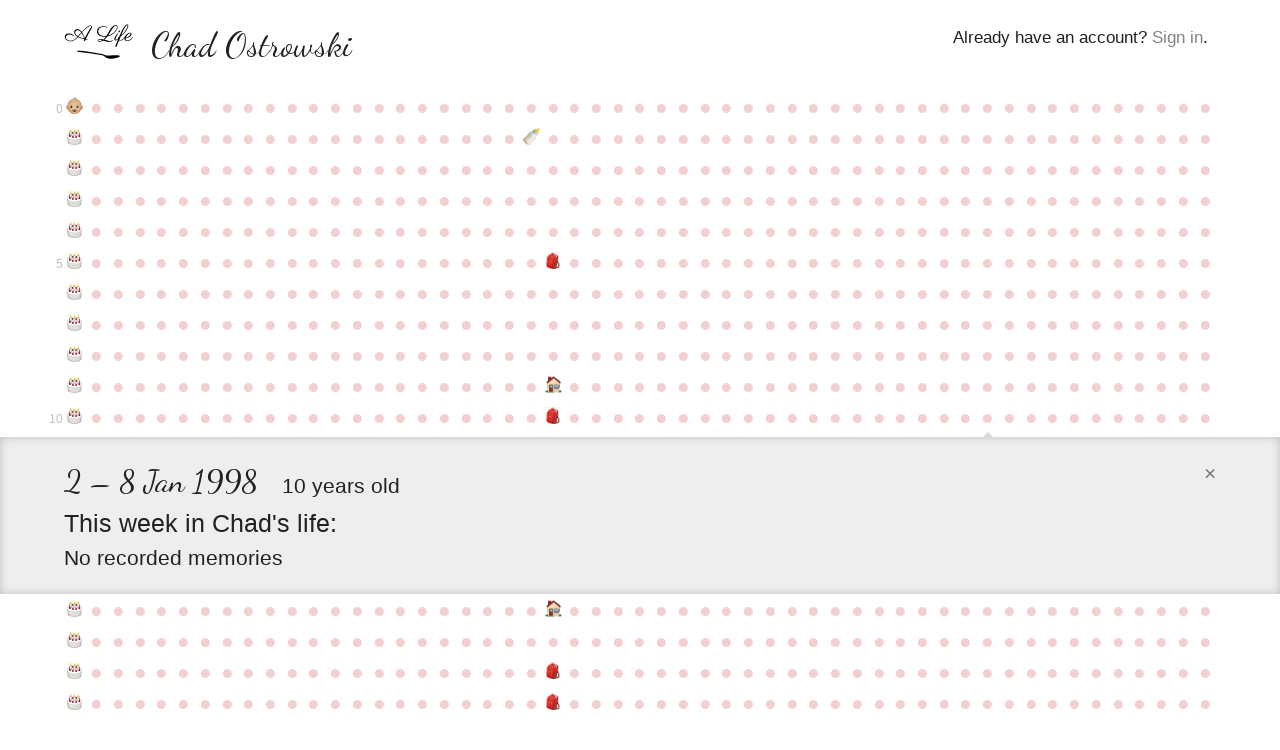

--- FILE ---
content_type: text/html; charset=utf-8
request_url: https://entire.life/chadoh/week/1998-01-02
body_size: 86387
content:
<!doctype html>
<html lang="en-us" data-reactroot="" data-reactid="1" data-react-checksum="-574424949"><head data-reactid="2"><title data-react-helmet="true" data-reactid="3">2 – 8 Jan 1998 • Chad Ostrowski • A Life </title><meta data-react-helmet="true" charset="utf-8" data-reactid="4"/><meta data-react-helmet="true" property="og:site_name" content="Entire.Life" data-reactid="5"/><meta data-react-helmet="true" property="og:image" content="https://entire.life/social-share-2.jpg" data-reactid="6"/><meta data-react-helmet="true" property="og:locale" content="en_US" data-reactid="7"/><meta data-react-helmet="true" property="twitter:card" content="summary" data-reactid="8"/><meta data-react-helmet="true" property="twitter:site" content="@yourentirelife" data-reactid="9"/><meta data-react-helmet="true" property="twitter:creator" content="@chadoh" data-reactid="10"/><meta data-react-helmet="true" property="twitter:image" content="https://entire.life/social-share-2.jpg" data-reactid="11"/><meta data-react-helmet="true" name="description" content="Chad Ostrowski is using Entire.Life to document the past and live into a more beautiful future. Free symbolic life chart for all who wish to join in!" data-reactid="12"/><meta data-react-helmet="true" property="og:description" content="Chad Ostrowski is using Entire.Life to document the past and live into a more beautiful future. Free symbolic life chart for all who wish to join in!" data-reactid="13"/><meta data-react-helmet="true" property="twitter:description" content="Chad Ostrowski is using Entire.Life to document the past and live into a more beautiful future. Free symbolic life chart for all who wish to join in!" data-reactid="14"/><meta data-react-helmet="true" property="og:title" content="2 – 8 Jan 1998 • Chad Ostrowski • A Life " data-reactid="15"/><meta data-react-helmet="true" property="twitter:title" content="2 – 8 Jan 1998 • Chad Ostrowski • A Life " data-reactid="16"/><link rel="shortcut icon" href="/favicon.ico" data-reactid="17"/><meta name="viewport" content="width=device-width, initial-scale=1" data-reactid="18"/><link href="/dist/main-23dac33928648f0f4e93.css" rel="stylesheet" type="text/css" charset="UTF-8" data-reactid="19"/></head><body data-reactid="20"><div id="content" data-reactid="21"><div class="_3sz-Jorbvi2LDO38TpQcMl" data-reactroot="" data-reactid="1" data-react-checksum="984220096"><!-- react-empty: 2 --><div data-reactid="3"><!-- react-empty: 4 --><div data-reactid="5"><div data-reactid="6"></div><div class="_3OLgemDirCd2L_er7F4b0_" style="position:absolute;" data-reactid="7"><nav class="_1rLUcWpe1Lr7skTn6pJmBK containerWide" data-reactid="8"><div class="_3GgCeBPEhDgaoUYmcqXG3b" style="top:1.5em;" data-reactid="9"><span data-reactid="10"><!-- react-text: 11 -->Already have an account?<!-- /react-text --><!-- react-text: 12 --> <!-- /react-text --><a href="#auth0" data-reactid="13">Sign in</a><!-- react-text: 14 -->.<!-- /react-text --></span></div><a class="_1BxFm3Eu4jYYmKODEUzqhd" style="float:left;padding:1.4em 1em 0 0;height:59px;" href="/" data-reactid="15"><img src="[data-uri]" alt="Entire.Life" class="JfPsmUHhheknrLaTdkKp_" data-reactid="16"/></a><h1 class="brand" data-reactid="17">Chad Ostrowski</h1></nav></div></div><div class="qh_12upJzMceJhQS8Xtdi" data-reactid="18"><div class="year-wrap" data-reactid="19"><div class="containerWide _2uIyHQk7KIdnbykTGiJp0u _18zfo6MTUV_cfm3vLJcojE" data-reactid="20"><div class="krc0gHlbvrXQ7zEvYm1YJ" data-reactid="21"><small class="_3EjU5AMvV7QZ6u6DacHwZJ" data-reactid="22">0</small><a class="_2MTwus4CLu2E_2jSx8JzFz" title="Week of Sat Mar 14 1987: It&#x27;s a baby!" href="/chadoh/week/1987-03-14" data-reactid="23"><span class="emoji-mart-emoji" data-reactid="24"><span style="width:17px;height:17px;display:inline-block;background-image:url(https://unpkg.com/emoji-datasource-apple@^3.0.0/img/apple/sheets/64.png);background-size:4900%;background-position:31.250000000000004% 41.66666666666667%;" data-reactid="25"></span></span></a><a class="_2MTwus4CLu2E_2jSx8JzFz" title="Week of Sat Mar 21 1987" href="/chadoh/week/1987-03-21" data-reactid="26"><!-- react-text: 27 -->●<!-- /react-text --></a><a class="_2MTwus4CLu2E_2jSx8JzFz" title="Week of Sat Mar 28 1987" href="/chadoh/week/1987-03-28" data-reactid="28"><!-- react-text: 29 -->●<!-- /react-text --></a><a class="_2MTwus4CLu2E_2jSx8JzFz" title="Week of Sat Apr 04 1987" href="/chadoh/week/1987-04-04" data-reactid="30"><!-- react-text: 31 -->●<!-- /react-text --></a><a class="_2MTwus4CLu2E_2jSx8JzFz" title="Week of Sat Apr 11 1987" href="/chadoh/week/1987-04-11" data-reactid="32"><!-- react-text: 33 -->●<!-- /react-text --></a><a class="_2MTwus4CLu2E_2jSx8JzFz" title="Week of Sat Apr 18 1987" href="/chadoh/week/1987-04-18" data-reactid="34"><!-- react-text: 35 -->●<!-- /react-text --></a><a class="_2MTwus4CLu2E_2jSx8JzFz" title="Week of Sat Apr 25 1987" href="/chadoh/week/1987-04-25" data-reactid="36"><!-- react-text: 37 -->●<!-- /react-text --></a><a class="_2MTwus4CLu2E_2jSx8JzFz" title="Week of Sat May 02 1987" href="/chadoh/week/1987-05-02" data-reactid="38"><!-- react-text: 39 -->●<!-- /react-text --></a><a class="_2MTwus4CLu2E_2jSx8JzFz" title="Week of Sat May 09 1987" href="/chadoh/week/1987-05-09" data-reactid="40"><!-- react-text: 41 -->●<!-- /react-text --></a><a class="_2MTwus4CLu2E_2jSx8JzFz" title="Week of Sat May 16 1987" href="/chadoh/week/1987-05-16" data-reactid="42"><!-- react-text: 43 -->●<!-- /react-text --></a><a class="_2MTwus4CLu2E_2jSx8JzFz" title="Week of Sat May 23 1987" href="/chadoh/week/1987-05-23" data-reactid="44"><!-- react-text: 45 -->●<!-- /react-text --></a><a class="_2MTwus4CLu2E_2jSx8JzFz" title="Week of Sat May 30 1987" href="/chadoh/week/1987-05-30" data-reactid="46"><!-- react-text: 47 -->●<!-- /react-text --></a><a class="_2MTwus4CLu2E_2jSx8JzFz" title="Week of Sat Jun 06 1987" href="/chadoh/week/1987-06-06" data-reactid="48"><!-- react-text: 49 -->●<!-- /react-text --></a><a class="_2MTwus4CLu2E_2jSx8JzFz" title="Week of Sat Jun 13 1987" href="/chadoh/week/1987-06-13" data-reactid="50"><!-- react-text: 51 -->●<!-- /react-text --></a><a class="_2MTwus4CLu2E_2jSx8JzFz" title="Week of Sat Jun 20 1987" href="/chadoh/week/1987-06-20" data-reactid="52"><!-- react-text: 53 -->●<!-- /react-text --></a><a class="_2MTwus4CLu2E_2jSx8JzFz" title="Week of Sat Jun 27 1987" href="/chadoh/week/1987-06-27" data-reactid="54"><!-- react-text: 55 -->●<!-- /react-text --></a><a class="_2MTwus4CLu2E_2jSx8JzFz" title="Week of Sat Jul 04 1987" href="/chadoh/week/1987-07-04" data-reactid="56"><!-- react-text: 57 -->●<!-- /react-text --></a><a class="_2MTwus4CLu2E_2jSx8JzFz" title="Week of Sat Jul 11 1987" href="/chadoh/week/1987-07-11" data-reactid="58"><!-- react-text: 59 -->●<!-- /react-text --></a><a class="_2MTwus4CLu2E_2jSx8JzFz" title="Week of Sat Jul 18 1987" href="/chadoh/week/1987-07-18" data-reactid="60"><!-- react-text: 61 -->●<!-- /react-text --></a><a class="_2MTwus4CLu2E_2jSx8JzFz" title="Week of Sat Jul 25 1987" href="/chadoh/week/1987-07-25" data-reactid="62"><!-- react-text: 63 -->●<!-- /react-text --></a><a class="_2MTwus4CLu2E_2jSx8JzFz" title="Week of Sat Aug 01 1987" href="/chadoh/week/1987-08-01" data-reactid="64"><!-- react-text: 65 -->●<!-- /react-text --></a><a class="_2MTwus4CLu2E_2jSx8JzFz" title="Week of Sat Aug 08 1987" href="/chadoh/week/1987-08-08" data-reactid="66"><!-- react-text: 67 -->●<!-- /react-text --></a><a class="_2MTwus4CLu2E_2jSx8JzFz" title="Week of Sat Aug 15 1987" href="/chadoh/week/1987-08-15" data-reactid="68"><!-- react-text: 69 -->●<!-- /react-text --></a><a class="_2MTwus4CLu2E_2jSx8JzFz" title="Week of Sat Aug 22 1987" href="/chadoh/week/1987-08-22" data-reactid="70"><!-- react-text: 71 -->●<!-- /react-text --></a><a class="_2MTwus4CLu2E_2jSx8JzFz" title="Week of Sat Aug 29 1987" href="/chadoh/week/1987-08-29" data-reactid="72"><!-- react-text: 73 -->●<!-- /react-text --></a><a class="_2MTwus4CLu2E_2jSx8JzFz" title="Week of Sat Sep 05 1987" href="/chadoh/week/1987-09-05" data-reactid="74"><!-- react-text: 75 -->●<!-- /react-text --></a><a class="_2MTwus4CLu2E_2jSx8JzFz" title="Week of Sat Sep 12 1987" href="/chadoh/week/1987-09-12" data-reactid="76"><!-- react-text: 77 -->●<!-- /react-text --></a><a class="_2MTwus4CLu2E_2jSx8JzFz" title="Week of Sat Sep 19 1987" href="/chadoh/week/1987-09-19" data-reactid="78"><!-- react-text: 79 -->●<!-- /react-text --></a><a class="_2MTwus4CLu2E_2jSx8JzFz" title="Week of Sat Sep 26 1987" href="/chadoh/week/1987-09-26" data-reactid="80"><!-- react-text: 81 -->●<!-- /react-text --></a><a class="_2MTwus4CLu2E_2jSx8JzFz" title="Week of Sat Oct 03 1987" href="/chadoh/week/1987-10-03" data-reactid="82"><!-- react-text: 83 -->●<!-- /react-text --></a><a class="_2MTwus4CLu2E_2jSx8JzFz" title="Week of Sat Oct 10 1987" href="/chadoh/week/1987-10-10" data-reactid="84"><!-- react-text: 85 -->●<!-- /react-text --></a><a class="_2MTwus4CLu2E_2jSx8JzFz" title="Week of Sat Oct 17 1987" href="/chadoh/week/1987-10-17" data-reactid="86"><!-- react-text: 87 -->●<!-- /react-text --></a><a class="_2MTwus4CLu2E_2jSx8JzFz" title="Week of Sat Oct 24 1987" href="/chadoh/week/1987-10-24" data-reactid="88"><!-- react-text: 89 -->●<!-- /react-text --></a><a class="_2MTwus4CLu2E_2jSx8JzFz" title="Week of Sat Oct 31 1987" href="/chadoh/week/1987-10-31" data-reactid="90"><!-- react-text: 91 -->●<!-- /react-text --></a><a class="_2MTwus4CLu2E_2jSx8JzFz" title="Week of Sat Nov 07 1987" href="/chadoh/week/1987-11-07" data-reactid="92"><!-- react-text: 93 -->●<!-- /react-text --></a><a class="_2MTwus4CLu2E_2jSx8JzFz" title="Week of Sat Nov 14 1987" href="/chadoh/week/1987-11-14" data-reactid="94"><!-- react-text: 95 -->●<!-- /react-text --></a><a class="_2MTwus4CLu2E_2jSx8JzFz" title="Week of Sat Nov 21 1987" href="/chadoh/week/1987-11-21" data-reactid="96"><!-- react-text: 97 -->●<!-- /react-text --></a><a class="_2MTwus4CLu2E_2jSx8JzFz" title="Week of Sat Nov 28 1987" href="/chadoh/week/1987-11-28" data-reactid="98"><!-- react-text: 99 -->●<!-- /react-text --></a><a class="_2MTwus4CLu2E_2jSx8JzFz" title="Week of Sat Dec 05 1987" href="/chadoh/week/1987-12-05" data-reactid="100"><!-- react-text: 101 -->●<!-- /react-text --></a><a class="_2MTwus4CLu2E_2jSx8JzFz" title="Week of Sat Dec 12 1987" href="/chadoh/week/1987-12-12" data-reactid="102"><!-- react-text: 103 -->●<!-- /react-text --></a><a class="_2MTwus4CLu2E_2jSx8JzFz" title="Week of Sat Dec 19 1987" href="/chadoh/week/1987-12-19" data-reactid="104"><!-- react-text: 105 -->●<!-- /react-text --></a><a class="_2MTwus4CLu2E_2jSx8JzFz" title="Week of Sat Dec 26 1987" href="/chadoh/week/1987-12-26" data-reactid="106"><!-- react-text: 107 -->●<!-- /react-text --></a><a class="_2MTwus4CLu2E_2jSx8JzFz" title="Week of Sat Jan 02 1988" href="/chadoh/week/1988-01-02" data-reactid="108"><!-- react-text: 109 -->●<!-- /react-text --></a><a class="_2MTwus4CLu2E_2jSx8JzFz" title="Week of Sat Jan 09 1988" href="/chadoh/week/1988-01-09" data-reactid="110"><!-- react-text: 111 -->●<!-- /react-text --></a><a class="_2MTwus4CLu2E_2jSx8JzFz" title="Week of Sat Jan 16 1988" href="/chadoh/week/1988-01-16" data-reactid="112"><!-- react-text: 113 -->●<!-- /react-text --></a><a class="_2MTwus4CLu2E_2jSx8JzFz" title="Week of Sat Jan 23 1988" href="/chadoh/week/1988-01-23" data-reactid="114"><!-- react-text: 115 -->●<!-- /react-text --></a><a class="_2MTwus4CLu2E_2jSx8JzFz" title="Week of Sat Jan 30 1988" href="/chadoh/week/1988-01-30" data-reactid="116"><!-- react-text: 117 -->●<!-- /react-text --></a><a class="_2MTwus4CLu2E_2jSx8JzFz" title="Week of Sat Feb 06 1988" href="/chadoh/week/1988-02-06" data-reactid="118"><!-- react-text: 119 -->●<!-- /react-text --></a><a class="_2MTwus4CLu2E_2jSx8JzFz" title="Week of Sat Feb 13 1988" href="/chadoh/week/1988-02-13" data-reactid="120"><!-- react-text: 121 -->●<!-- /react-text --></a><a class="_2MTwus4CLu2E_2jSx8JzFz" title="Week of Sat Feb 20 1988" href="/chadoh/week/1988-02-20" data-reactid="122"><!-- react-text: 123 -->●<!-- /react-text --></a><a class="_2MTwus4CLu2E_2jSx8JzFz" title="Week of Sat Feb 27 1988" href="/chadoh/week/1988-02-27" data-reactid="124"><!-- react-text: 125 -->●<!-- /react-text --></a><a class="_2MTwus4CLu2E_2jSx8JzFz" title="Week of Sat Mar 05 1988" href="/chadoh/week/1988-03-05" data-reactid="126"><!-- react-text: 127 -->●<!-- /react-text --></a><a class="_2MTwus4CLu2E_2jSx8JzFz" title="Week of Sat Mar 12 1988" href="/chadoh/week/1988-03-12" data-reactid="128"><!-- react-text: 129 -->●<!-- /react-text --></a></div></div></div><div class="year-wrap" data-reactid="130"><div class="containerWide _2uIyHQk7KIdnbykTGiJp0u _18zfo6MTUV_cfm3vLJcojE" data-reactid="131"><div class="krc0gHlbvrXQ7zEvYm1YJ" data-reactid="132"><small class="_3EjU5AMvV7QZ6u6DacHwZJ" data-reactid="133"></small><a class="_2MTwus4CLu2E_2jSx8JzFz" title="Week of Mon Mar 14 1988: Happy Birthday #1" href="/chadoh/week/1988-03-14" data-reactid="134"><span class="emoji-mart-emoji" data-reactid="135"><span style="width:17px;height:17px;display:inline-block;background-image:url(https://unpkg.com/emoji-datasource-apple@^3.0.0/img/apple/sheets/64.png);background-size:4900%;background-position:14.583333333333334% 29.166666666666668%;" data-reactid="136"></span></span></a><a class="_2MTwus4CLu2E_2jSx8JzFz" title="Week of Mon Mar 21 1988" href="/chadoh/week/1988-03-21" data-reactid="137"><!-- react-text: 138 -->●<!-- /react-text --></a><a class="_2MTwus4CLu2E_2jSx8JzFz" title="Week of Mon Mar 28 1988" href="/chadoh/week/1988-03-28" data-reactid="139"><!-- react-text: 140 -->●<!-- /react-text --></a><a class="_2MTwus4CLu2E_2jSx8JzFz" title="Week of Mon Apr 04 1988" href="/chadoh/week/1988-04-04" data-reactid="141"><!-- react-text: 142 -->●<!-- /react-text --></a><a class="_2MTwus4CLu2E_2jSx8JzFz" title="Week of Mon Apr 11 1988" href="/chadoh/week/1988-04-11" data-reactid="143"><!-- react-text: 144 -->●<!-- /react-text --></a><a class="_2MTwus4CLu2E_2jSx8JzFz" title="Week of Mon Apr 18 1988" href="/chadoh/week/1988-04-18" data-reactid="145"><!-- react-text: 146 -->●<!-- /react-text --></a><a class="_2MTwus4CLu2E_2jSx8JzFz" title="Week of Mon Apr 25 1988" href="/chadoh/week/1988-04-25" data-reactid="147"><!-- react-text: 148 -->●<!-- /react-text --></a><a class="_2MTwus4CLu2E_2jSx8JzFz" title="Week of Mon May 02 1988" href="/chadoh/week/1988-05-02" data-reactid="149"><!-- react-text: 150 -->●<!-- /react-text --></a><a class="_2MTwus4CLu2E_2jSx8JzFz" title="Week of Mon May 09 1988" href="/chadoh/week/1988-05-09" data-reactid="151"><!-- react-text: 152 -->●<!-- /react-text --></a><a class="_2MTwus4CLu2E_2jSx8JzFz" title="Week of Mon May 16 1988" href="/chadoh/week/1988-05-16" data-reactid="153"><!-- react-text: 154 -->●<!-- /react-text --></a><a class="_2MTwus4CLu2E_2jSx8JzFz" title="Week of Mon May 23 1988" href="/chadoh/week/1988-05-23" data-reactid="155"><!-- react-text: 156 -->●<!-- /react-text --></a><a class="_2MTwus4CLu2E_2jSx8JzFz" title="Week of Mon May 30 1988" href="/chadoh/week/1988-05-30" data-reactid="157"><!-- react-text: 158 -->●<!-- /react-text --></a><a class="_2MTwus4CLu2E_2jSx8JzFz" title="Week of Mon Jun 06 1988" href="/chadoh/week/1988-06-06" data-reactid="159"><!-- react-text: 160 -->●<!-- /react-text --></a><a class="_2MTwus4CLu2E_2jSx8JzFz" title="Week of Mon Jun 13 1988" href="/chadoh/week/1988-06-13" data-reactid="161"><!-- react-text: 162 -->●<!-- /react-text --></a><a class="_2MTwus4CLu2E_2jSx8JzFz" title="Week of Mon Jun 20 1988" href="/chadoh/week/1988-06-20" data-reactid="163"><!-- react-text: 164 -->●<!-- /react-text --></a><a class="_2MTwus4CLu2E_2jSx8JzFz" title="Week of Mon Jun 27 1988" href="/chadoh/week/1988-06-27" data-reactid="165"><!-- react-text: 166 -->●<!-- /react-text --></a><a class="_2MTwus4CLu2E_2jSx8JzFz" title="Week of Mon Jul 04 1988" href="/chadoh/week/1988-07-04" data-reactid="167"><!-- react-text: 168 -->●<!-- /react-text --></a><a class="_2MTwus4CLu2E_2jSx8JzFz" title="Week of Mon Jul 11 1988" href="/chadoh/week/1988-07-11" data-reactid="169"><!-- react-text: 170 -->●<!-- /react-text --></a><a class="_2MTwus4CLu2E_2jSx8JzFz" title="Week of Mon Jul 18 1988" href="/chadoh/week/1988-07-18" data-reactid="171"><!-- react-text: 172 -->●<!-- /react-text --></a><a class="_2MTwus4CLu2E_2jSx8JzFz" title="Week of Mon Jul 25 1988" href="/chadoh/week/1988-07-25" data-reactid="173"><!-- react-text: 174 -->●<!-- /react-text --></a><a class="_2MTwus4CLu2E_2jSx8JzFz" title="Week of Mon Aug 01 1988" href="/chadoh/week/1988-08-01" data-reactid="175"><!-- react-text: 176 -->●<!-- /react-text --></a><a class="_2MTwus4CLu2E_2jSx8JzFz" title="Week of Mon Aug 08 1988: Brother Seth born" href="/chadoh/week/1988-08-08" data-reactid="177"><span class="emoji-mart-emoji" data-reactid="178"><span style="width:17px;height:17px;display:inline-block;background-image:url(https://unpkg.com/emoji-datasource-apple@^3.0.0/img/apple/sheets/64.png);background-size:4900%;background-position:14.583333333333334% 16.666666666666668%;" data-reactid="179"></span></span></a><a class="_2MTwus4CLu2E_2jSx8JzFz" title="Week of Mon Aug 15 1988" href="/chadoh/week/1988-08-15" data-reactid="180"><!-- react-text: 181 -->●<!-- /react-text --></a><a class="_2MTwus4CLu2E_2jSx8JzFz" title="Week of Mon Aug 22 1988" href="/chadoh/week/1988-08-22" data-reactid="182"><!-- react-text: 183 -->●<!-- /react-text --></a><a class="_2MTwus4CLu2E_2jSx8JzFz" title="Week of Mon Aug 29 1988" href="/chadoh/week/1988-08-29" data-reactid="184"><!-- react-text: 185 -->●<!-- /react-text --></a><a class="_2MTwus4CLu2E_2jSx8JzFz" title="Week of Mon Sep 05 1988" href="/chadoh/week/1988-09-05" data-reactid="186"><!-- react-text: 187 -->●<!-- /react-text --></a><a class="_2MTwus4CLu2E_2jSx8JzFz" title="Week of Mon Sep 12 1988" href="/chadoh/week/1988-09-12" data-reactid="188"><!-- react-text: 189 -->●<!-- /react-text --></a><a class="_2MTwus4CLu2E_2jSx8JzFz" title="Week of Mon Sep 19 1988" href="/chadoh/week/1988-09-19" data-reactid="190"><!-- react-text: 191 -->●<!-- /react-text --></a><a class="_2MTwus4CLu2E_2jSx8JzFz" title="Week of Mon Sep 26 1988" href="/chadoh/week/1988-09-26" data-reactid="192"><!-- react-text: 193 -->●<!-- /react-text --></a><a class="_2MTwus4CLu2E_2jSx8JzFz" title="Week of Mon Oct 03 1988" href="/chadoh/week/1988-10-03" data-reactid="194"><!-- react-text: 195 -->●<!-- /react-text --></a><a class="_2MTwus4CLu2E_2jSx8JzFz" title="Week of Mon Oct 10 1988" href="/chadoh/week/1988-10-10" data-reactid="196"><!-- react-text: 197 -->●<!-- /react-text --></a><a class="_2MTwus4CLu2E_2jSx8JzFz" title="Week of Mon Oct 17 1988" href="/chadoh/week/1988-10-17" data-reactid="198"><!-- react-text: 199 -->●<!-- /react-text --></a><a class="_2MTwus4CLu2E_2jSx8JzFz" title="Week of Mon Oct 24 1988" href="/chadoh/week/1988-10-24" data-reactid="200"><!-- react-text: 201 -->●<!-- /react-text --></a><a class="_2MTwus4CLu2E_2jSx8JzFz" title="Week of Mon Oct 31 1988" href="/chadoh/week/1988-10-31" data-reactid="202"><!-- react-text: 203 -->●<!-- /react-text --></a><a class="_2MTwus4CLu2E_2jSx8JzFz" title="Week of Mon Nov 07 1988" href="/chadoh/week/1988-11-07" data-reactid="204"><!-- react-text: 205 -->●<!-- /react-text --></a><a class="_2MTwus4CLu2E_2jSx8JzFz" title="Week of Mon Nov 14 1988" href="/chadoh/week/1988-11-14" data-reactid="206"><!-- react-text: 207 -->●<!-- /react-text --></a><a class="_2MTwus4CLu2E_2jSx8JzFz" title="Week of Mon Nov 21 1988" href="/chadoh/week/1988-11-21" data-reactid="208"><!-- react-text: 209 -->●<!-- /react-text --></a><a class="_2MTwus4CLu2E_2jSx8JzFz" title="Week of Mon Nov 28 1988" href="/chadoh/week/1988-11-28" data-reactid="210"><!-- react-text: 211 -->●<!-- /react-text --></a><a class="_2MTwus4CLu2E_2jSx8JzFz" title="Week of Mon Dec 05 1988" href="/chadoh/week/1988-12-05" data-reactid="212"><!-- react-text: 213 -->●<!-- /react-text --></a><a class="_2MTwus4CLu2E_2jSx8JzFz" title="Week of Mon Dec 12 1988" href="/chadoh/week/1988-12-12" data-reactid="214"><!-- react-text: 215 -->●<!-- /react-text --></a><a class="_2MTwus4CLu2E_2jSx8JzFz" title="Week of Mon Dec 19 1988" href="/chadoh/week/1988-12-19" data-reactid="216"><!-- react-text: 217 -->●<!-- /react-text --></a><a class="_2MTwus4CLu2E_2jSx8JzFz" title="Week of Mon Dec 26 1988" href="/chadoh/week/1988-12-26" data-reactid="218"><!-- react-text: 219 -->●<!-- /react-text --></a><a class="_2MTwus4CLu2E_2jSx8JzFz" title="Week of Mon Jan 02 1989" href="/chadoh/week/1989-01-02" data-reactid="220"><!-- react-text: 221 -->●<!-- /react-text --></a><a class="_2MTwus4CLu2E_2jSx8JzFz" title="Week of Mon Jan 09 1989" href="/chadoh/week/1989-01-09" data-reactid="222"><!-- react-text: 223 -->●<!-- /react-text --></a><a class="_2MTwus4CLu2E_2jSx8JzFz" title="Week of Mon Jan 16 1989" href="/chadoh/week/1989-01-16" data-reactid="224"><!-- react-text: 225 -->●<!-- /react-text --></a><a class="_2MTwus4CLu2E_2jSx8JzFz" title="Week of Mon Jan 23 1989" href="/chadoh/week/1989-01-23" data-reactid="226"><!-- react-text: 227 -->●<!-- /react-text --></a><a class="_2MTwus4CLu2E_2jSx8JzFz" title="Week of Mon Jan 30 1989" href="/chadoh/week/1989-01-30" data-reactid="228"><!-- react-text: 229 -->●<!-- /react-text --></a><a class="_2MTwus4CLu2E_2jSx8JzFz" title="Week of Mon Feb 06 1989" href="/chadoh/week/1989-02-06" data-reactid="230"><!-- react-text: 231 -->●<!-- /react-text --></a><a class="_2MTwus4CLu2E_2jSx8JzFz" title="Week of Mon Feb 13 1989" href="/chadoh/week/1989-02-13" data-reactid="232"><!-- react-text: 233 -->●<!-- /react-text --></a><a class="_2MTwus4CLu2E_2jSx8JzFz" title="Week of Mon Feb 20 1989" href="/chadoh/week/1989-02-20" data-reactid="234"><!-- react-text: 235 -->●<!-- /react-text --></a><a class="_2MTwus4CLu2E_2jSx8JzFz" title="Week of Mon Feb 27 1989" href="/chadoh/week/1989-02-27" data-reactid="236"><!-- react-text: 237 -->●<!-- /react-text --></a><a class="_2MTwus4CLu2E_2jSx8JzFz" title="Week of Mon Mar 06 1989" href="/chadoh/week/1989-03-06" data-reactid="238"><!-- react-text: 239 -->●<!-- /react-text --></a><a class="_2MTwus4CLu2E_2jSx8JzFz" title="Week of Mon Mar 13 1989" href="/chadoh/week/1989-03-13" data-reactid="240"><!-- react-text: 241 -->●<!-- /react-text --></a></div></div></div><div class="year-wrap" data-reactid="242"><div class="containerWide _2uIyHQk7KIdnbykTGiJp0u _18zfo6MTUV_cfm3vLJcojE" data-reactid="243"><div class="krc0gHlbvrXQ7zEvYm1YJ" data-reactid="244"><small class="_3EjU5AMvV7QZ6u6DacHwZJ" data-reactid="245"></small><a class="_2MTwus4CLu2E_2jSx8JzFz" title="Week of Tue Mar 14 1989: Happy Birthday #2" href="/chadoh/week/1989-03-14" data-reactid="246"><span class="emoji-mart-emoji" data-reactid="247"><span style="width:17px;height:17px;display:inline-block;background-image:url(https://unpkg.com/emoji-datasource-apple@^3.0.0/img/apple/sheets/64.png);background-size:4900%;background-position:14.583333333333334% 29.166666666666668%;" data-reactid="248"></span></span></a><a class="_2MTwus4CLu2E_2jSx8JzFz" title="Week of Tue Mar 21 1989" href="/chadoh/week/1989-03-21" data-reactid="249"><!-- react-text: 250 -->●<!-- /react-text --></a><a class="_2MTwus4CLu2E_2jSx8JzFz" title="Week of Tue Mar 28 1989" href="/chadoh/week/1989-03-28" data-reactid="251"><!-- react-text: 252 -->●<!-- /react-text --></a><a class="_2MTwus4CLu2E_2jSx8JzFz" title="Week of Tue Apr 04 1989" href="/chadoh/week/1989-04-04" data-reactid="253"><!-- react-text: 254 -->●<!-- /react-text --></a><a class="_2MTwus4CLu2E_2jSx8JzFz" title="Week of Tue Apr 11 1989" href="/chadoh/week/1989-04-11" data-reactid="255"><!-- react-text: 256 -->●<!-- /react-text --></a><a class="_2MTwus4CLu2E_2jSx8JzFz" title="Week of Tue Apr 18 1989" href="/chadoh/week/1989-04-18" data-reactid="257"><!-- react-text: 258 -->●<!-- /react-text --></a><a class="_2MTwus4CLu2E_2jSx8JzFz" title="Week of Tue Apr 25 1989" href="/chadoh/week/1989-04-25" data-reactid="259"><!-- react-text: 260 -->●<!-- /react-text --></a><a class="_2MTwus4CLu2E_2jSx8JzFz" title="Week of Tue May 02 1989" href="/chadoh/week/1989-05-02" data-reactid="261"><!-- react-text: 262 -->●<!-- /react-text --></a><a class="_2MTwus4CLu2E_2jSx8JzFz" title="Week of Tue May 09 1989" href="/chadoh/week/1989-05-09" data-reactid="263"><!-- react-text: 264 -->●<!-- /react-text --></a><a class="_2MTwus4CLu2E_2jSx8JzFz" title="Week of Tue May 16 1989" href="/chadoh/week/1989-05-16" data-reactid="265"><!-- react-text: 266 -->●<!-- /react-text --></a><a class="_2MTwus4CLu2E_2jSx8JzFz" title="Week of Tue May 23 1989" href="/chadoh/week/1989-05-23" data-reactid="267"><!-- react-text: 268 -->●<!-- /react-text --></a><a class="_2MTwus4CLu2E_2jSx8JzFz" title="Week of Tue May 30 1989" href="/chadoh/week/1989-05-30" data-reactid="269"><!-- react-text: 270 -->●<!-- /react-text --></a><a class="_2MTwus4CLu2E_2jSx8JzFz" title="Week of Tue Jun 06 1989" href="/chadoh/week/1989-06-06" data-reactid="271"><!-- react-text: 272 -->●<!-- /react-text --></a><a class="_2MTwus4CLu2E_2jSx8JzFz" title="Week of Tue Jun 13 1989" href="/chadoh/week/1989-06-13" data-reactid="273"><!-- react-text: 274 -->●<!-- /react-text --></a><a class="_2MTwus4CLu2E_2jSx8JzFz" title="Week of Tue Jun 20 1989" href="/chadoh/week/1989-06-20" data-reactid="275"><!-- react-text: 276 -->●<!-- /react-text --></a><a class="_2MTwus4CLu2E_2jSx8JzFz" title="Week of Tue Jun 27 1989" href="/chadoh/week/1989-06-27" data-reactid="277"><!-- react-text: 278 -->●<!-- /react-text --></a><a class="_2MTwus4CLu2E_2jSx8JzFz" title="Week of Tue Jul 04 1989" href="/chadoh/week/1989-07-04" data-reactid="279"><!-- react-text: 280 -->●<!-- /react-text --></a><a class="_2MTwus4CLu2E_2jSx8JzFz" title="Week of Tue Jul 11 1989" href="/chadoh/week/1989-07-11" data-reactid="281"><!-- react-text: 282 -->●<!-- /react-text --></a><a class="_2MTwus4CLu2E_2jSx8JzFz" title="Week of Tue Jul 18 1989" href="/chadoh/week/1989-07-18" data-reactid="283"><!-- react-text: 284 -->●<!-- /react-text --></a><a class="_2MTwus4CLu2E_2jSx8JzFz" title="Week of Tue Jul 25 1989" href="/chadoh/week/1989-07-25" data-reactid="285"><!-- react-text: 286 -->●<!-- /react-text --></a><a class="_2MTwus4CLu2E_2jSx8JzFz" title="Week of Tue Aug 01 1989" href="/chadoh/week/1989-08-01" data-reactid="287"><!-- react-text: 288 -->●<!-- /react-text --></a><a class="_2MTwus4CLu2E_2jSx8JzFz" title="Week of Tue Aug 08 1989" href="/chadoh/week/1989-08-08" data-reactid="289"><!-- react-text: 290 -->●<!-- /react-text --></a><a class="_2MTwus4CLu2E_2jSx8JzFz" title="Week of Tue Aug 15 1989" href="/chadoh/week/1989-08-15" data-reactid="291"><!-- react-text: 292 -->●<!-- /react-text --></a><a class="_2MTwus4CLu2E_2jSx8JzFz" title="Week of Tue Aug 22 1989" href="/chadoh/week/1989-08-22" data-reactid="293"><!-- react-text: 294 -->●<!-- /react-text --></a><a class="_2MTwus4CLu2E_2jSx8JzFz" title="Week of Tue Aug 29 1989" href="/chadoh/week/1989-08-29" data-reactid="295"><!-- react-text: 296 -->●<!-- /react-text --></a><a class="_2MTwus4CLu2E_2jSx8JzFz" title="Week of Tue Sep 05 1989" href="/chadoh/week/1989-09-05" data-reactid="297"><!-- react-text: 298 -->●<!-- /react-text --></a><a class="_2MTwus4CLu2E_2jSx8JzFz" title="Week of Tue Sep 12 1989" href="/chadoh/week/1989-09-12" data-reactid="299"><!-- react-text: 300 -->●<!-- /react-text --></a><a class="_2MTwus4CLu2E_2jSx8JzFz" title="Week of Tue Sep 19 1989" href="/chadoh/week/1989-09-19" data-reactid="301"><!-- react-text: 302 -->●<!-- /react-text --></a><a class="_2MTwus4CLu2E_2jSx8JzFz" title="Week of Tue Sep 26 1989" href="/chadoh/week/1989-09-26" data-reactid="303"><!-- react-text: 304 -->●<!-- /react-text --></a><a class="_2MTwus4CLu2E_2jSx8JzFz" title="Week of Tue Oct 03 1989" href="/chadoh/week/1989-10-03" data-reactid="305"><!-- react-text: 306 -->●<!-- /react-text --></a><a class="_2MTwus4CLu2E_2jSx8JzFz" title="Week of Tue Oct 10 1989" href="/chadoh/week/1989-10-10" data-reactid="307"><!-- react-text: 308 -->●<!-- /react-text --></a><a class="_2MTwus4CLu2E_2jSx8JzFz" title="Week of Tue Oct 17 1989" href="/chadoh/week/1989-10-17" data-reactid="309"><!-- react-text: 310 -->●<!-- /react-text --></a><a class="_2MTwus4CLu2E_2jSx8JzFz" title="Week of Tue Oct 24 1989" href="/chadoh/week/1989-10-24" data-reactid="311"><!-- react-text: 312 -->●<!-- /react-text --></a><a class="_2MTwus4CLu2E_2jSx8JzFz" title="Week of Tue Oct 31 1989" href="/chadoh/week/1989-10-31" data-reactid="313"><!-- react-text: 314 -->●<!-- /react-text --></a><a class="_2MTwus4CLu2E_2jSx8JzFz" title="Week of Tue Nov 07 1989" href="/chadoh/week/1989-11-07" data-reactid="315"><!-- react-text: 316 -->●<!-- /react-text --></a><a class="_2MTwus4CLu2E_2jSx8JzFz" title="Week of Tue Nov 14 1989" href="/chadoh/week/1989-11-14" data-reactid="317"><!-- react-text: 318 -->●<!-- /react-text --></a><a class="_2MTwus4CLu2E_2jSx8JzFz" title="Week of Tue Nov 21 1989" href="/chadoh/week/1989-11-21" data-reactid="319"><!-- react-text: 320 -->●<!-- /react-text --></a><a class="_2MTwus4CLu2E_2jSx8JzFz" title="Week of Tue Nov 28 1989" href="/chadoh/week/1989-11-28" data-reactid="321"><!-- react-text: 322 -->●<!-- /react-text --></a><a class="_2MTwus4CLu2E_2jSx8JzFz" title="Week of Tue Dec 05 1989" href="/chadoh/week/1989-12-05" data-reactid="323"><!-- react-text: 324 -->●<!-- /react-text --></a><a class="_2MTwus4CLu2E_2jSx8JzFz" title="Week of Tue Dec 12 1989" href="/chadoh/week/1989-12-12" data-reactid="325"><!-- react-text: 326 -->●<!-- /react-text --></a><a class="_2MTwus4CLu2E_2jSx8JzFz" title="Week of Tue Dec 19 1989" href="/chadoh/week/1989-12-19" data-reactid="327"><!-- react-text: 328 -->●<!-- /react-text --></a><a class="_2MTwus4CLu2E_2jSx8JzFz" title="Week of Tue Dec 26 1989" href="/chadoh/week/1989-12-26" data-reactid="329"><!-- react-text: 330 -->●<!-- /react-text --></a><a class="_2MTwus4CLu2E_2jSx8JzFz" title="Week of Tue Jan 02 1990" href="/chadoh/week/1990-01-02" data-reactid="331"><!-- react-text: 332 -->●<!-- /react-text --></a><a class="_2MTwus4CLu2E_2jSx8JzFz" title="Week of Tue Jan 09 1990" href="/chadoh/week/1990-01-09" data-reactid="333"><!-- react-text: 334 -->●<!-- /react-text --></a><a class="_2MTwus4CLu2E_2jSx8JzFz" title="Week of Tue Jan 16 1990" href="/chadoh/week/1990-01-16" data-reactid="335"><!-- react-text: 336 -->●<!-- /react-text --></a><a class="_2MTwus4CLu2E_2jSx8JzFz" title="Week of Tue Jan 23 1990" href="/chadoh/week/1990-01-23" data-reactid="337"><!-- react-text: 338 -->●<!-- /react-text --></a><a class="_2MTwus4CLu2E_2jSx8JzFz" title="Week of Tue Jan 30 1990" href="/chadoh/week/1990-01-30" data-reactid="339"><!-- react-text: 340 -->●<!-- /react-text --></a><a class="_2MTwus4CLu2E_2jSx8JzFz" title="Week of Tue Feb 06 1990" href="/chadoh/week/1990-02-06" data-reactid="341"><!-- react-text: 342 -->●<!-- /react-text --></a><a class="_2MTwus4CLu2E_2jSx8JzFz" title="Week of Tue Feb 13 1990" href="/chadoh/week/1990-02-13" data-reactid="343"><!-- react-text: 344 -->●<!-- /react-text --></a><a class="_2MTwus4CLu2E_2jSx8JzFz" title="Week of Tue Feb 20 1990" href="/chadoh/week/1990-02-20" data-reactid="345"><!-- react-text: 346 -->●<!-- /react-text --></a><a class="_2MTwus4CLu2E_2jSx8JzFz" title="Week of Tue Feb 27 1990" href="/chadoh/week/1990-02-27" data-reactid="347"><!-- react-text: 348 -->●<!-- /react-text --></a><a class="_2MTwus4CLu2E_2jSx8JzFz" title="Week of Tue Mar 06 1990" href="/chadoh/week/1990-03-06" data-reactid="349"><!-- react-text: 350 -->●<!-- /react-text --></a><a class="_2MTwus4CLu2E_2jSx8JzFz" title="Week of Tue Mar 13 1990" href="/chadoh/week/1990-03-13" data-reactid="351"><!-- react-text: 352 -->●<!-- /react-text --></a></div></div></div><div class="year-wrap" data-reactid="353"><div class="containerWide _2uIyHQk7KIdnbykTGiJp0u _18zfo6MTUV_cfm3vLJcojE" data-reactid="354"><div class="krc0gHlbvrXQ7zEvYm1YJ" data-reactid="355"><small class="_3EjU5AMvV7QZ6u6DacHwZJ" data-reactid="356"></small><a class="_2MTwus4CLu2E_2jSx8JzFz" title="Week of Wed Mar 14 1990: Happy Birthday #3" href="/chadoh/week/1990-03-14" data-reactid="357"><span class="emoji-mart-emoji" data-reactid="358"><span style="width:17px;height:17px;display:inline-block;background-image:url(https://unpkg.com/emoji-datasource-apple@^3.0.0/img/apple/sheets/64.png);background-size:4900%;background-position:14.583333333333334% 29.166666666666668%;" data-reactid="359"></span></span></a><a class="_2MTwus4CLu2E_2jSx8JzFz" title="Week of Wed Mar 21 1990" href="/chadoh/week/1990-03-21" data-reactid="360"><!-- react-text: 361 -->●<!-- /react-text --></a><a class="_2MTwus4CLu2E_2jSx8JzFz" title="Week of Wed Mar 28 1990" href="/chadoh/week/1990-03-28" data-reactid="362"><!-- react-text: 363 -->●<!-- /react-text --></a><a class="_2MTwus4CLu2E_2jSx8JzFz" title="Week of Wed Apr 04 1990" href="/chadoh/week/1990-04-04" data-reactid="364"><!-- react-text: 365 -->●<!-- /react-text --></a><a class="_2MTwus4CLu2E_2jSx8JzFz" title="Week of Wed Apr 11 1990" href="/chadoh/week/1990-04-11" data-reactid="366"><!-- react-text: 367 -->●<!-- /react-text --></a><a class="_2MTwus4CLu2E_2jSx8JzFz" title="Week of Wed Apr 18 1990" href="/chadoh/week/1990-04-18" data-reactid="368"><!-- react-text: 369 -->●<!-- /react-text --></a><a class="_2MTwus4CLu2E_2jSx8JzFz" title="Week of Wed Apr 25 1990" href="/chadoh/week/1990-04-25" data-reactid="370"><!-- react-text: 371 -->●<!-- /react-text --></a><a class="_2MTwus4CLu2E_2jSx8JzFz" title="Week of Wed May 02 1990" href="/chadoh/week/1990-05-02" data-reactid="372"><!-- react-text: 373 -->●<!-- /react-text --></a><a class="_2MTwus4CLu2E_2jSx8JzFz" title="Week of Wed May 09 1990" href="/chadoh/week/1990-05-09" data-reactid="374"><!-- react-text: 375 -->●<!-- /react-text --></a><a class="_2MTwus4CLu2E_2jSx8JzFz" title="Week of Wed May 16 1990" href="/chadoh/week/1990-05-16" data-reactid="376"><!-- react-text: 377 -->●<!-- /react-text --></a><a class="_2MTwus4CLu2E_2jSx8JzFz" title="Week of Wed May 23 1990" href="/chadoh/week/1990-05-23" data-reactid="378"><!-- react-text: 379 -->●<!-- /react-text --></a><a class="_2MTwus4CLu2E_2jSx8JzFz" title="Week of Wed May 30 1990" href="/chadoh/week/1990-05-30" data-reactid="380"><!-- react-text: 381 -->●<!-- /react-text --></a><a class="_2MTwus4CLu2E_2jSx8JzFz" title="Week of Wed Jun 06 1990" href="/chadoh/week/1990-06-06" data-reactid="382"><!-- react-text: 383 -->●<!-- /react-text --></a><a class="_2MTwus4CLu2E_2jSx8JzFz" title="Week of Wed Jun 13 1990" href="/chadoh/week/1990-06-13" data-reactid="384"><!-- react-text: 385 -->●<!-- /react-text --></a><a class="_2MTwus4CLu2E_2jSx8JzFz" title="Week of Wed Jun 20 1990" href="/chadoh/week/1990-06-20" data-reactid="386"><!-- react-text: 387 -->●<!-- /react-text --></a><a class="_2MTwus4CLu2E_2jSx8JzFz" title="Week of Wed Jun 27 1990" href="/chadoh/week/1990-06-27" data-reactid="388"><!-- react-text: 389 -->●<!-- /react-text --></a><a class="_2MTwus4CLu2E_2jSx8JzFz" title="Week of Wed Jul 04 1990" href="/chadoh/week/1990-07-04" data-reactid="390"><!-- react-text: 391 -->●<!-- /react-text --></a><a class="_2MTwus4CLu2E_2jSx8JzFz" title="Week of Wed Jul 11 1990" href="/chadoh/week/1990-07-11" data-reactid="392"><!-- react-text: 393 -->●<!-- /react-text --></a><a class="_2MTwus4CLu2E_2jSx8JzFz" title="Week of Wed Jul 18 1990" href="/chadoh/week/1990-07-18" data-reactid="394"><!-- react-text: 395 -->●<!-- /react-text --></a><a class="_2MTwus4CLu2E_2jSx8JzFz" title="Week of Wed Jul 25 1990" href="/chadoh/week/1990-07-25" data-reactid="396"><!-- react-text: 397 -->●<!-- /react-text --></a><a class="_2MTwus4CLu2E_2jSx8JzFz" title="Week of Wed Aug 01 1990" href="/chadoh/week/1990-08-01" data-reactid="398"><!-- react-text: 399 -->●<!-- /react-text --></a><a class="_2MTwus4CLu2E_2jSx8JzFz" title="Week of Wed Aug 08 1990" href="/chadoh/week/1990-08-08" data-reactid="400"><!-- react-text: 401 -->●<!-- /react-text --></a><a class="_2MTwus4CLu2E_2jSx8JzFz" title="Week of Wed Aug 15 1990" href="/chadoh/week/1990-08-15" data-reactid="402"><!-- react-text: 403 -->●<!-- /react-text --></a><a class="_2MTwus4CLu2E_2jSx8JzFz" title="Week of Wed Aug 22 1990" href="/chadoh/week/1990-08-22" data-reactid="404"><!-- react-text: 405 -->●<!-- /react-text --></a><a class="_2MTwus4CLu2E_2jSx8JzFz" title="Week of Wed Aug 29 1990" href="/chadoh/week/1990-08-29" data-reactid="406"><!-- react-text: 407 -->●<!-- /react-text --></a><a class="_2MTwus4CLu2E_2jSx8JzFz" title="Week of Wed Sep 05 1990" href="/chadoh/week/1990-09-05" data-reactid="408"><!-- react-text: 409 -->●<!-- /react-text --></a><a class="_2MTwus4CLu2E_2jSx8JzFz" title="Week of Wed Sep 12 1990" href="/chadoh/week/1990-09-12" data-reactid="410"><!-- react-text: 411 -->●<!-- /react-text --></a><a class="_2MTwus4CLu2E_2jSx8JzFz" title="Week of Wed Sep 19 1990" href="/chadoh/week/1990-09-19" data-reactid="412"><!-- react-text: 413 -->●<!-- /react-text --></a><a class="_2MTwus4CLu2E_2jSx8JzFz" title="Week of Wed Sep 26 1990" href="/chadoh/week/1990-09-26" data-reactid="414"><!-- react-text: 415 -->●<!-- /react-text --></a><a class="_2MTwus4CLu2E_2jSx8JzFz" title="Week of Wed Oct 03 1990" href="/chadoh/week/1990-10-03" data-reactid="416"><!-- react-text: 417 -->●<!-- /react-text --></a><a class="_2MTwus4CLu2E_2jSx8JzFz" title="Week of Wed Oct 10 1990" href="/chadoh/week/1990-10-10" data-reactid="418"><!-- react-text: 419 -->●<!-- /react-text --></a><a class="_2MTwus4CLu2E_2jSx8JzFz" title="Week of Wed Oct 17 1990" href="/chadoh/week/1990-10-17" data-reactid="420"><!-- react-text: 421 -->●<!-- /react-text --></a><a class="_2MTwus4CLu2E_2jSx8JzFz" title="Week of Wed Oct 24 1990" href="/chadoh/week/1990-10-24" data-reactid="422"><!-- react-text: 423 -->●<!-- /react-text --></a><a class="_2MTwus4CLu2E_2jSx8JzFz" title="Week of Wed Oct 31 1990" href="/chadoh/week/1990-10-31" data-reactid="424"><!-- react-text: 425 -->●<!-- /react-text --></a><a class="_2MTwus4CLu2E_2jSx8JzFz" title="Week of Wed Nov 07 1990" href="/chadoh/week/1990-11-07" data-reactid="426"><!-- react-text: 427 -->●<!-- /react-text --></a><a class="_2MTwus4CLu2E_2jSx8JzFz" title="Week of Wed Nov 14 1990" href="/chadoh/week/1990-11-14" data-reactid="428"><!-- react-text: 429 -->●<!-- /react-text --></a><a class="_2MTwus4CLu2E_2jSx8JzFz" title="Week of Wed Nov 21 1990" href="/chadoh/week/1990-11-21" data-reactid="430"><!-- react-text: 431 -->●<!-- /react-text --></a><a class="_2MTwus4CLu2E_2jSx8JzFz" title="Week of Wed Nov 28 1990" href="/chadoh/week/1990-11-28" data-reactid="432"><!-- react-text: 433 -->●<!-- /react-text --></a><a class="_2MTwus4CLu2E_2jSx8JzFz" title="Week of Wed Dec 05 1990" href="/chadoh/week/1990-12-05" data-reactid="434"><!-- react-text: 435 -->●<!-- /react-text --></a><a class="_2MTwus4CLu2E_2jSx8JzFz" title="Week of Wed Dec 12 1990" href="/chadoh/week/1990-12-12" data-reactid="436"><!-- react-text: 437 -->●<!-- /react-text --></a><a class="_2MTwus4CLu2E_2jSx8JzFz" title="Week of Wed Dec 19 1990" href="/chadoh/week/1990-12-19" data-reactid="438"><!-- react-text: 439 -->●<!-- /react-text --></a><a class="_2MTwus4CLu2E_2jSx8JzFz" title="Week of Wed Dec 26 1990" href="/chadoh/week/1990-12-26" data-reactid="440"><!-- react-text: 441 -->●<!-- /react-text --></a><a class="_2MTwus4CLu2E_2jSx8JzFz" title="Week of Wed Jan 02 1991" href="/chadoh/week/1991-01-02" data-reactid="442"><!-- react-text: 443 -->●<!-- /react-text --></a><a class="_2MTwus4CLu2E_2jSx8JzFz" title="Week of Wed Jan 09 1991" href="/chadoh/week/1991-01-09" data-reactid="444"><!-- react-text: 445 -->●<!-- /react-text --></a><a class="_2MTwus4CLu2E_2jSx8JzFz" title="Week of Wed Jan 16 1991" href="/chadoh/week/1991-01-16" data-reactid="446"><!-- react-text: 447 -->●<!-- /react-text --></a><a class="_2MTwus4CLu2E_2jSx8JzFz" title="Week of Wed Jan 23 1991" href="/chadoh/week/1991-01-23" data-reactid="448"><!-- react-text: 449 -->●<!-- /react-text --></a><a class="_2MTwus4CLu2E_2jSx8JzFz" title="Week of Wed Jan 30 1991" href="/chadoh/week/1991-01-30" data-reactid="450"><!-- react-text: 451 -->●<!-- /react-text --></a><a class="_2MTwus4CLu2E_2jSx8JzFz" title="Week of Wed Feb 06 1991" href="/chadoh/week/1991-02-06" data-reactid="452"><!-- react-text: 453 -->●<!-- /react-text --></a><a class="_2MTwus4CLu2E_2jSx8JzFz" title="Week of Wed Feb 13 1991" href="/chadoh/week/1991-02-13" data-reactid="454"><!-- react-text: 455 -->●<!-- /react-text --></a><a class="_2MTwus4CLu2E_2jSx8JzFz" title="Week of Wed Feb 20 1991" href="/chadoh/week/1991-02-20" data-reactid="456"><!-- react-text: 457 -->●<!-- /react-text --></a><a class="_2MTwus4CLu2E_2jSx8JzFz" title="Week of Wed Feb 27 1991" href="/chadoh/week/1991-02-27" data-reactid="458"><!-- react-text: 459 -->●<!-- /react-text --></a><a class="_2MTwus4CLu2E_2jSx8JzFz" title="Week of Wed Mar 06 1991" href="/chadoh/week/1991-03-06" data-reactid="460"><!-- react-text: 461 -->●<!-- /react-text --></a><a class="_2MTwus4CLu2E_2jSx8JzFz" title="Week of Wed Mar 13 1991" href="/chadoh/week/1991-03-13" data-reactid="462"><!-- react-text: 463 -->●<!-- /react-text --></a></div></div></div><div class="year-wrap" data-reactid="464"><div class="containerWide _2uIyHQk7KIdnbykTGiJp0u _18zfo6MTUV_cfm3vLJcojE" data-reactid="465"><div class="krc0gHlbvrXQ7zEvYm1YJ" data-reactid="466"><small class="_3EjU5AMvV7QZ6u6DacHwZJ" data-reactid="467"></small><a class="_2MTwus4CLu2E_2jSx8JzFz" title="Week of Thu Mar 14 1991: Happy Birthday #4" href="/chadoh/week/1991-03-14" data-reactid="468"><span class="emoji-mart-emoji" data-reactid="469"><span style="width:17px;height:17px;display:inline-block;background-image:url(https://unpkg.com/emoji-datasource-apple@^3.0.0/img/apple/sheets/64.png);background-size:4900%;background-position:14.583333333333334% 29.166666666666668%;" data-reactid="470"></span></span></a><a class="_2MTwus4CLu2E_2jSx8JzFz" title="Week of Thu Mar 21 1991" href="/chadoh/week/1991-03-21" data-reactid="471"><!-- react-text: 472 -->●<!-- /react-text --></a><a class="_2MTwus4CLu2E_2jSx8JzFz" title="Week of Thu Mar 28 1991" href="/chadoh/week/1991-03-28" data-reactid="473"><!-- react-text: 474 -->●<!-- /react-text --></a><a class="_2MTwus4CLu2E_2jSx8JzFz" title="Week of Thu Apr 04 1991" href="/chadoh/week/1991-04-04" data-reactid="475"><!-- react-text: 476 -->●<!-- /react-text --></a><a class="_2MTwus4CLu2E_2jSx8JzFz" title="Week of Thu Apr 11 1991" href="/chadoh/week/1991-04-11" data-reactid="477"><!-- react-text: 478 -->●<!-- /react-text --></a><a class="_2MTwus4CLu2E_2jSx8JzFz" title="Week of Thu Apr 18 1991" href="/chadoh/week/1991-04-18" data-reactid="479"><!-- react-text: 480 -->●<!-- /react-text --></a><a class="_2MTwus4CLu2E_2jSx8JzFz" title="Week of Thu Apr 25 1991" href="/chadoh/week/1991-04-25" data-reactid="481"><!-- react-text: 482 -->●<!-- /react-text --></a><a class="_2MTwus4CLu2E_2jSx8JzFz" title="Week of Thu May 02 1991" href="/chadoh/week/1991-05-02" data-reactid="483"><!-- react-text: 484 -->●<!-- /react-text --></a><a class="_2MTwus4CLu2E_2jSx8JzFz" title="Week of Thu May 09 1991" href="/chadoh/week/1991-05-09" data-reactid="485"><!-- react-text: 486 -->●<!-- /react-text --></a><a class="_2MTwus4CLu2E_2jSx8JzFz" title="Week of Thu May 16 1991" href="/chadoh/week/1991-05-16" data-reactid="487"><!-- react-text: 488 -->●<!-- /react-text --></a><a class="_2MTwus4CLu2E_2jSx8JzFz" title="Week of Thu May 23 1991" href="/chadoh/week/1991-05-23" data-reactid="489"><!-- react-text: 490 -->●<!-- /react-text --></a><a class="_2MTwus4CLu2E_2jSx8JzFz" title="Week of Thu May 30 1991" href="/chadoh/week/1991-05-30" data-reactid="491"><!-- react-text: 492 -->●<!-- /react-text --></a><a class="_2MTwus4CLu2E_2jSx8JzFz" title="Week of Thu Jun 06 1991" href="/chadoh/week/1991-06-06" data-reactid="493"><!-- react-text: 494 -->●<!-- /react-text --></a><a class="_2MTwus4CLu2E_2jSx8JzFz" title="Week of Thu Jun 13 1991" href="/chadoh/week/1991-06-13" data-reactid="495"><!-- react-text: 496 -->●<!-- /react-text --></a><a class="_2MTwus4CLu2E_2jSx8JzFz" title="Week of Thu Jun 20 1991" href="/chadoh/week/1991-06-20" data-reactid="497"><!-- react-text: 498 -->●<!-- /react-text --></a><a class="_2MTwus4CLu2E_2jSx8JzFz" title="Week of Thu Jun 27 1991" href="/chadoh/week/1991-06-27" data-reactid="499"><!-- react-text: 500 -->●<!-- /react-text --></a><a class="_2MTwus4CLu2E_2jSx8JzFz" title="Week of Thu Jul 04 1991" href="/chadoh/week/1991-07-04" data-reactid="501"><!-- react-text: 502 -->●<!-- /react-text --></a><a class="_2MTwus4CLu2E_2jSx8JzFz" title="Week of Thu Jul 11 1991" href="/chadoh/week/1991-07-11" data-reactid="503"><!-- react-text: 504 -->●<!-- /react-text --></a><a class="_2MTwus4CLu2E_2jSx8JzFz" title="Week of Thu Jul 18 1991" href="/chadoh/week/1991-07-18" data-reactid="505"><!-- react-text: 506 -->●<!-- /react-text --></a><a class="_2MTwus4CLu2E_2jSx8JzFz" title="Week of Thu Jul 25 1991" href="/chadoh/week/1991-07-25" data-reactid="507"><!-- react-text: 508 -->●<!-- /react-text --></a><a class="_2MTwus4CLu2E_2jSx8JzFz" title="Week of Thu Aug 01 1991" href="/chadoh/week/1991-08-01" data-reactid="509"><!-- react-text: 510 -->●<!-- /react-text --></a><a class="_2MTwus4CLu2E_2jSx8JzFz" title="Week of Thu Aug 08 1991" href="/chadoh/week/1991-08-08" data-reactid="511"><!-- react-text: 512 -->●<!-- /react-text --></a><a class="_2MTwus4CLu2E_2jSx8JzFz" title="Week of Thu Aug 15 1991" href="/chadoh/week/1991-08-15" data-reactid="513"><!-- react-text: 514 -->●<!-- /react-text --></a><a class="_2MTwus4CLu2E_2jSx8JzFz" title="Week of Thu Aug 22 1991" href="/chadoh/week/1991-08-22" data-reactid="515"><!-- react-text: 516 -->●<!-- /react-text --></a><a class="_2MTwus4CLu2E_2jSx8JzFz" title="Week of Thu Aug 29 1991" href="/chadoh/week/1991-08-29" data-reactid="517"><!-- react-text: 518 -->●<!-- /react-text --></a><a class="_2MTwus4CLu2E_2jSx8JzFz" title="Week of Thu Sep 05 1991" href="/chadoh/week/1991-09-05" data-reactid="519"><!-- react-text: 520 -->●<!-- /react-text --></a><a class="_2MTwus4CLu2E_2jSx8JzFz" title="Week of Thu Sep 12 1991" href="/chadoh/week/1991-09-12" data-reactid="521"><!-- react-text: 522 -->●<!-- /react-text --></a><a class="_2MTwus4CLu2E_2jSx8JzFz" title="Week of Thu Sep 19 1991" href="/chadoh/week/1991-09-19" data-reactid="523"><!-- react-text: 524 -->●<!-- /react-text --></a><a class="_2MTwus4CLu2E_2jSx8JzFz" title="Week of Thu Sep 26 1991" href="/chadoh/week/1991-09-26" data-reactid="525"><!-- react-text: 526 -->●<!-- /react-text --></a><a class="_2MTwus4CLu2E_2jSx8JzFz" title="Week of Thu Oct 03 1991" href="/chadoh/week/1991-10-03" data-reactid="527"><!-- react-text: 528 -->●<!-- /react-text --></a><a class="_2MTwus4CLu2E_2jSx8JzFz" title="Week of Thu Oct 10 1991" href="/chadoh/week/1991-10-10" data-reactid="529"><!-- react-text: 530 -->●<!-- /react-text --></a><a class="_2MTwus4CLu2E_2jSx8JzFz" title="Week of Thu Oct 17 1991" href="/chadoh/week/1991-10-17" data-reactid="531"><!-- react-text: 532 -->●<!-- /react-text --></a><a class="_2MTwus4CLu2E_2jSx8JzFz" title="Week of Thu Oct 24 1991" href="/chadoh/week/1991-10-24" data-reactid="533"><!-- react-text: 534 -->●<!-- /react-text --></a><a class="_2MTwus4CLu2E_2jSx8JzFz" title="Week of Thu Oct 31 1991" href="/chadoh/week/1991-10-31" data-reactid="535"><!-- react-text: 536 -->●<!-- /react-text --></a><a class="_2MTwus4CLu2E_2jSx8JzFz" title="Week of Thu Nov 07 1991" href="/chadoh/week/1991-11-07" data-reactid="537"><!-- react-text: 538 -->●<!-- /react-text --></a><a class="_2MTwus4CLu2E_2jSx8JzFz" title="Week of Thu Nov 14 1991" href="/chadoh/week/1991-11-14" data-reactid="539"><!-- react-text: 540 -->●<!-- /react-text --></a><a class="_2MTwus4CLu2E_2jSx8JzFz" title="Week of Thu Nov 21 1991" href="/chadoh/week/1991-11-21" data-reactid="541"><!-- react-text: 542 -->●<!-- /react-text --></a><a class="_2MTwus4CLu2E_2jSx8JzFz" title="Week of Thu Nov 28 1991" href="/chadoh/week/1991-11-28" data-reactid="543"><!-- react-text: 544 -->●<!-- /react-text --></a><a class="_2MTwus4CLu2E_2jSx8JzFz" title="Week of Thu Dec 05 1991" href="/chadoh/week/1991-12-05" data-reactid="545"><!-- react-text: 546 -->●<!-- /react-text --></a><a class="_2MTwus4CLu2E_2jSx8JzFz" title="Week of Thu Dec 12 1991" href="/chadoh/week/1991-12-12" data-reactid="547"><!-- react-text: 548 -->●<!-- /react-text --></a><a class="_2MTwus4CLu2E_2jSx8JzFz" title="Week of Thu Dec 19 1991" href="/chadoh/week/1991-12-19" data-reactid="549"><!-- react-text: 550 -->●<!-- /react-text --></a><a class="_2MTwus4CLu2E_2jSx8JzFz" title="Week of Thu Dec 26 1991" href="/chadoh/week/1991-12-26" data-reactid="551"><!-- react-text: 552 -->●<!-- /react-text --></a><a class="_2MTwus4CLu2E_2jSx8JzFz" title="Week of Thu Jan 02 1992" href="/chadoh/week/1992-01-02" data-reactid="553"><!-- react-text: 554 -->●<!-- /react-text --></a><a class="_2MTwus4CLu2E_2jSx8JzFz" title="Week of Thu Jan 09 1992" href="/chadoh/week/1992-01-09" data-reactid="555"><!-- react-text: 556 -->●<!-- /react-text --></a><a class="_2MTwus4CLu2E_2jSx8JzFz" title="Week of Thu Jan 16 1992" href="/chadoh/week/1992-01-16" data-reactid="557"><!-- react-text: 558 -->●<!-- /react-text --></a><a class="_2MTwus4CLu2E_2jSx8JzFz" title="Week of Thu Jan 23 1992" href="/chadoh/week/1992-01-23" data-reactid="559"><!-- react-text: 560 -->●<!-- /react-text --></a><a class="_2MTwus4CLu2E_2jSx8JzFz" title="Week of Thu Jan 30 1992" href="/chadoh/week/1992-01-30" data-reactid="561"><!-- react-text: 562 -->●<!-- /react-text --></a><a class="_2MTwus4CLu2E_2jSx8JzFz" title="Week of Thu Feb 06 1992" href="/chadoh/week/1992-02-06" data-reactid="563"><!-- react-text: 564 -->●<!-- /react-text --></a><a class="_2MTwus4CLu2E_2jSx8JzFz" title="Week of Thu Feb 13 1992" href="/chadoh/week/1992-02-13" data-reactid="565"><!-- react-text: 566 -->●<!-- /react-text --></a><a class="_2MTwus4CLu2E_2jSx8JzFz" title="Week of Thu Feb 20 1992" href="/chadoh/week/1992-02-20" data-reactid="567"><!-- react-text: 568 -->●<!-- /react-text --></a><a class="_2MTwus4CLu2E_2jSx8JzFz" title="Week of Thu Feb 27 1992" href="/chadoh/week/1992-02-27" data-reactid="569"><!-- react-text: 570 -->●<!-- /react-text --></a><a class="_2MTwus4CLu2E_2jSx8JzFz" title="Week of Thu Mar 05 1992" href="/chadoh/week/1992-03-05" data-reactid="571"><!-- react-text: 572 -->●<!-- /react-text --></a><a class="_2MTwus4CLu2E_2jSx8JzFz" title="Week of Thu Mar 12 1992" href="/chadoh/week/1992-03-12" data-reactid="573"><!-- react-text: 574 -->●<!-- /react-text --></a></div></div></div><div class="year-wrap" data-reactid="575"><div class="containerWide _2uIyHQk7KIdnbykTGiJp0u _18zfo6MTUV_cfm3vLJcojE" data-reactid="576"><div class="krc0gHlbvrXQ7zEvYm1YJ" data-reactid="577"><small class="_3EjU5AMvV7QZ6u6DacHwZJ" data-reactid="578">5</small><a class="_2MTwus4CLu2E_2jSx8JzFz" title="Week of Sat Mar 14 1992: Happy Birthday #5" href="/chadoh/week/1992-03-14" data-reactid="579"><span class="emoji-mart-emoji" data-reactid="580"><span style="width:17px;height:17px;display:inline-block;background-image:url(https://unpkg.com/emoji-datasource-apple@^3.0.0/img/apple/sheets/64.png);background-size:4900%;background-position:14.583333333333334% 29.166666666666668%;" data-reactid="581"></span></span></a><a class="_2MTwus4CLu2E_2jSx8JzFz" title="Week of Sat Mar 21 1992" href="/chadoh/week/1992-03-21" data-reactid="582"><!-- react-text: 583 -->●<!-- /react-text --></a><a class="_2MTwus4CLu2E_2jSx8JzFz" title="Week of Sat Mar 28 1992" href="/chadoh/week/1992-03-28" data-reactid="584"><!-- react-text: 585 -->●<!-- /react-text --></a><a class="_2MTwus4CLu2E_2jSx8JzFz" title="Week of Sat Apr 04 1992" href="/chadoh/week/1992-04-04" data-reactid="586"><!-- react-text: 587 -->●<!-- /react-text --></a><a class="_2MTwus4CLu2E_2jSx8JzFz" title="Week of Sat Apr 11 1992" href="/chadoh/week/1992-04-11" data-reactid="588"><!-- react-text: 589 -->●<!-- /react-text --></a><a class="_2MTwus4CLu2E_2jSx8JzFz" title="Week of Sat Apr 18 1992" href="/chadoh/week/1992-04-18" data-reactid="590"><!-- react-text: 591 -->●<!-- /react-text --></a><a class="_2MTwus4CLu2E_2jSx8JzFz" title="Week of Sat Apr 25 1992" href="/chadoh/week/1992-04-25" data-reactid="592"><!-- react-text: 593 -->●<!-- /react-text --></a><a class="_2MTwus4CLu2E_2jSx8JzFz" title="Week of Sat May 02 1992" href="/chadoh/week/1992-05-02" data-reactid="594"><!-- react-text: 595 -->●<!-- /react-text --></a><a class="_2MTwus4CLu2E_2jSx8JzFz" title="Week of Sat May 09 1992" href="/chadoh/week/1992-05-09" data-reactid="596"><!-- react-text: 597 -->●<!-- /react-text --></a><a class="_2MTwus4CLu2E_2jSx8JzFz" title="Week of Sat May 16 1992" href="/chadoh/week/1992-05-16" data-reactid="598"><!-- react-text: 599 -->●<!-- /react-text --></a><a class="_2MTwus4CLu2E_2jSx8JzFz" title="Week of Sat May 23 1992" href="/chadoh/week/1992-05-23" data-reactid="600"><!-- react-text: 601 -->●<!-- /react-text --></a><a class="_2MTwus4CLu2E_2jSx8JzFz" title="Week of Sat May 30 1992" href="/chadoh/week/1992-05-30" data-reactid="602"><!-- react-text: 603 -->●<!-- /react-text --></a><a class="_2MTwus4CLu2E_2jSx8JzFz" title="Week of Sat Jun 06 1992" href="/chadoh/week/1992-06-06" data-reactid="604"><!-- react-text: 605 -->●<!-- /react-text --></a><a class="_2MTwus4CLu2E_2jSx8JzFz" title="Week of Sat Jun 13 1992" href="/chadoh/week/1992-06-13" data-reactid="606"><!-- react-text: 607 -->●<!-- /react-text --></a><a class="_2MTwus4CLu2E_2jSx8JzFz" title="Week of Sat Jun 20 1992" href="/chadoh/week/1992-06-20" data-reactid="608"><!-- react-text: 609 -->●<!-- /react-text --></a><a class="_2MTwus4CLu2E_2jSx8JzFz" title="Week of Sat Jun 27 1992" href="/chadoh/week/1992-06-27" data-reactid="610"><!-- react-text: 611 -->●<!-- /react-text --></a><a class="_2MTwus4CLu2E_2jSx8JzFz" title="Week of Sat Jul 04 1992" href="/chadoh/week/1992-07-04" data-reactid="612"><!-- react-text: 613 -->●<!-- /react-text --></a><a class="_2MTwus4CLu2E_2jSx8JzFz" title="Week of Sat Jul 11 1992" href="/chadoh/week/1992-07-11" data-reactid="614"><!-- react-text: 615 -->●<!-- /react-text --></a><a class="_2MTwus4CLu2E_2jSx8JzFz" title="Week of Sat Jul 18 1992" href="/chadoh/week/1992-07-18" data-reactid="616"><!-- react-text: 617 -->●<!-- /react-text --></a><a class="_2MTwus4CLu2E_2jSx8JzFz" title="Week of Sat Jul 25 1992" href="/chadoh/week/1992-07-25" data-reactid="618"><!-- react-text: 619 -->●<!-- /react-text --></a><a class="_2MTwus4CLu2E_2jSx8JzFz" title="Week of Sat Aug 01 1992" href="/chadoh/week/1992-08-01" data-reactid="620"><!-- react-text: 621 -->●<!-- /react-text --></a><a class="_2MTwus4CLu2E_2jSx8JzFz" title="Week of Sat Aug 08 1992" href="/chadoh/week/1992-08-08" data-reactid="622"><!-- react-text: 623 -->●<!-- /react-text --></a><a class="_2MTwus4CLu2E_2jSx8JzFz" title="Week of Sat Aug 15 1992: Kindergarten - 4th grade, Highland Park Area Elementary" href="/chadoh/week/1992-08-15" data-reactid="624"><span class="emoji-mart-emoji" data-reactid="625"><span style="width:17px;height:17px;display:inline-block;background-image:url(https://unpkg.com/emoji-datasource-apple@^3.0.0/img/apple/sheets/64.png);background-size:4900%;background-position:14.583333333333334% 72.91666666666667%;" data-reactid="626"></span></span></a><a class="_2MTwus4CLu2E_2jSx8JzFz" title="Week of Sat Aug 22 1992" href="/chadoh/week/1992-08-22" data-reactid="627"><!-- react-text: 628 -->●<!-- /react-text --></a><a class="_2MTwus4CLu2E_2jSx8JzFz" title="Week of Sat Aug 29 1992" href="/chadoh/week/1992-08-29" data-reactid="629"><!-- react-text: 630 -->●<!-- /react-text --></a><a class="_2MTwus4CLu2E_2jSx8JzFz" title="Week of Sat Sep 05 1992" href="/chadoh/week/1992-09-05" data-reactid="631"><!-- react-text: 632 -->●<!-- /react-text --></a><a class="_2MTwus4CLu2E_2jSx8JzFz" title="Week of Sat Sep 12 1992" href="/chadoh/week/1992-09-12" data-reactid="633"><!-- react-text: 634 -->●<!-- /react-text --></a><a class="_2MTwus4CLu2E_2jSx8JzFz" title="Week of Sat Sep 19 1992" href="/chadoh/week/1992-09-19" data-reactid="635"><!-- react-text: 636 -->●<!-- /react-text --></a><a class="_2MTwus4CLu2E_2jSx8JzFz" title="Week of Sat Sep 26 1992" href="/chadoh/week/1992-09-26" data-reactid="637"><!-- react-text: 638 -->●<!-- /react-text --></a><a class="_2MTwus4CLu2E_2jSx8JzFz" title="Week of Sat Oct 03 1992" href="/chadoh/week/1992-10-03" data-reactid="639"><!-- react-text: 640 -->●<!-- /react-text --></a><a class="_2MTwus4CLu2E_2jSx8JzFz" title="Week of Sat Oct 10 1992" href="/chadoh/week/1992-10-10" data-reactid="641"><!-- react-text: 642 -->●<!-- /react-text --></a><a class="_2MTwus4CLu2E_2jSx8JzFz" title="Week of Sat Oct 17 1992" href="/chadoh/week/1992-10-17" data-reactid="643"><!-- react-text: 644 -->●<!-- /react-text --></a><a class="_2MTwus4CLu2E_2jSx8JzFz" title="Week of Sat Oct 24 1992" href="/chadoh/week/1992-10-24" data-reactid="645"><!-- react-text: 646 -->●<!-- /react-text --></a><a class="_2MTwus4CLu2E_2jSx8JzFz" title="Week of Sat Oct 31 1992" href="/chadoh/week/1992-10-31" data-reactid="647"><!-- react-text: 648 -->●<!-- /react-text --></a><a class="_2MTwus4CLu2E_2jSx8JzFz" title="Week of Sat Nov 07 1992" href="/chadoh/week/1992-11-07" data-reactid="649"><!-- react-text: 650 -->●<!-- /react-text --></a><a class="_2MTwus4CLu2E_2jSx8JzFz" title="Week of Sat Nov 14 1992" href="/chadoh/week/1992-11-14" data-reactid="651"><!-- react-text: 652 -->●<!-- /react-text --></a><a class="_2MTwus4CLu2E_2jSx8JzFz" title="Week of Sat Nov 21 1992" href="/chadoh/week/1992-11-21" data-reactid="653"><!-- react-text: 654 -->●<!-- /react-text --></a><a class="_2MTwus4CLu2E_2jSx8JzFz" title="Week of Sat Nov 28 1992" href="/chadoh/week/1992-11-28" data-reactid="655"><!-- react-text: 656 -->●<!-- /react-text --></a><a class="_2MTwus4CLu2E_2jSx8JzFz" title="Week of Sat Dec 05 1992" href="/chadoh/week/1992-12-05" data-reactid="657"><!-- react-text: 658 -->●<!-- /react-text --></a><a class="_2MTwus4CLu2E_2jSx8JzFz" title="Week of Sat Dec 12 1992" href="/chadoh/week/1992-12-12" data-reactid="659"><!-- react-text: 660 -->●<!-- /react-text --></a><a class="_2MTwus4CLu2E_2jSx8JzFz" title="Week of Sat Dec 19 1992" href="/chadoh/week/1992-12-19" data-reactid="661"><!-- react-text: 662 -->●<!-- /react-text --></a><a class="_2MTwus4CLu2E_2jSx8JzFz" title="Week of Sat Dec 26 1992" href="/chadoh/week/1992-12-26" data-reactid="663"><!-- react-text: 664 -->●<!-- /react-text --></a><a class="_2MTwus4CLu2E_2jSx8JzFz" title="Week of Sat Jan 02 1993" href="/chadoh/week/1993-01-02" data-reactid="665"><!-- react-text: 666 -->●<!-- /react-text --></a><a class="_2MTwus4CLu2E_2jSx8JzFz" title="Week of Sat Jan 09 1993" href="/chadoh/week/1993-01-09" data-reactid="667"><!-- react-text: 668 -->●<!-- /react-text --></a><a class="_2MTwus4CLu2E_2jSx8JzFz" title="Week of Sat Jan 16 1993" href="/chadoh/week/1993-01-16" data-reactid="669"><!-- react-text: 670 -->●<!-- /react-text --></a><a class="_2MTwus4CLu2E_2jSx8JzFz" title="Week of Sat Jan 23 1993" href="/chadoh/week/1993-01-23" data-reactid="671"><!-- react-text: 672 -->●<!-- /react-text --></a><a class="_2MTwus4CLu2E_2jSx8JzFz" title="Week of Sat Jan 30 1993" href="/chadoh/week/1993-01-30" data-reactid="673"><!-- react-text: 674 -->●<!-- /react-text --></a><a class="_2MTwus4CLu2E_2jSx8JzFz" title="Week of Sat Feb 06 1993" href="/chadoh/week/1993-02-06" data-reactid="675"><!-- react-text: 676 -->●<!-- /react-text --></a><a class="_2MTwus4CLu2E_2jSx8JzFz" title="Week of Sat Feb 13 1993" href="/chadoh/week/1993-02-13" data-reactid="677"><!-- react-text: 678 -->●<!-- /react-text --></a><a class="_2MTwus4CLu2E_2jSx8JzFz" title="Week of Sat Feb 20 1993" href="/chadoh/week/1993-02-20" data-reactid="679"><!-- react-text: 680 -->●<!-- /react-text --></a><a class="_2MTwus4CLu2E_2jSx8JzFz" title="Week of Sat Feb 27 1993" href="/chadoh/week/1993-02-27" data-reactid="681"><!-- react-text: 682 -->●<!-- /react-text --></a><a class="_2MTwus4CLu2E_2jSx8JzFz" title="Week of Sat Mar 06 1993" href="/chadoh/week/1993-03-06" data-reactid="683"><!-- react-text: 684 -->●<!-- /react-text --></a><a class="_2MTwus4CLu2E_2jSx8JzFz" title="Week of Sat Mar 13 1993" href="/chadoh/week/1993-03-13" data-reactid="685"><!-- react-text: 686 -->●<!-- /react-text --></a></div></div></div><div class="year-wrap" data-reactid="687"><div class="containerWide _2uIyHQk7KIdnbykTGiJp0u _18zfo6MTUV_cfm3vLJcojE" data-reactid="688"><div class="krc0gHlbvrXQ7zEvYm1YJ" data-reactid="689"><small class="_3EjU5AMvV7QZ6u6DacHwZJ" data-reactid="690"></small><a class="_2MTwus4CLu2E_2jSx8JzFz" title="Week of Sun Mar 14 1993: Happy Birthday #6" href="/chadoh/week/1993-03-14" data-reactid="691"><span class="emoji-mart-emoji" data-reactid="692"><span style="width:17px;height:17px;display:inline-block;background-image:url(https://unpkg.com/emoji-datasource-apple@^3.0.0/img/apple/sheets/64.png);background-size:4900%;background-position:14.583333333333334% 29.166666666666668%;" data-reactid="693"></span></span></a><a class="_2MTwus4CLu2E_2jSx8JzFz" title="Week of Sun Mar 21 1993" href="/chadoh/week/1993-03-21" data-reactid="694"><!-- react-text: 695 -->●<!-- /react-text --></a><a class="_2MTwus4CLu2E_2jSx8JzFz" title="Week of Sun Mar 28 1993" href="/chadoh/week/1993-03-28" data-reactid="696"><!-- react-text: 697 -->●<!-- /react-text --></a><a class="_2MTwus4CLu2E_2jSx8JzFz" title="Week of Sun Apr 04 1993" href="/chadoh/week/1993-04-04" data-reactid="698"><!-- react-text: 699 -->●<!-- /react-text --></a><a class="_2MTwus4CLu2E_2jSx8JzFz" title="Week of Sun Apr 11 1993" href="/chadoh/week/1993-04-11" data-reactid="700"><!-- react-text: 701 -->●<!-- /react-text --></a><a class="_2MTwus4CLu2E_2jSx8JzFz" title="Week of Sun Apr 18 1993" href="/chadoh/week/1993-04-18" data-reactid="702"><!-- react-text: 703 -->●<!-- /react-text --></a><a class="_2MTwus4CLu2E_2jSx8JzFz" title="Week of Sun Apr 25 1993" href="/chadoh/week/1993-04-25" data-reactid="704"><!-- react-text: 705 -->●<!-- /react-text --></a><a class="_2MTwus4CLu2E_2jSx8JzFz" title="Week of Sun May 02 1993" href="/chadoh/week/1993-05-02" data-reactid="706"><!-- react-text: 707 -->●<!-- /react-text --></a><a class="_2MTwus4CLu2E_2jSx8JzFz" title="Week of Sun May 09 1993" href="/chadoh/week/1993-05-09" data-reactid="708"><!-- react-text: 709 -->●<!-- /react-text --></a><a class="_2MTwus4CLu2E_2jSx8JzFz" title="Week of Sun May 16 1993" href="/chadoh/week/1993-05-16" data-reactid="710"><!-- react-text: 711 -->●<!-- /react-text --></a><a class="_2MTwus4CLu2E_2jSx8JzFz" title="Week of Sun May 23 1993" href="/chadoh/week/1993-05-23" data-reactid="712"><!-- react-text: 713 -->●<!-- /react-text --></a><a class="_2MTwus4CLu2E_2jSx8JzFz" title="Week of Sun May 30 1993" href="/chadoh/week/1993-05-30" data-reactid="714"><!-- react-text: 715 -->●<!-- /react-text --></a><a class="_2MTwus4CLu2E_2jSx8JzFz" title="Week of Sun Jun 06 1993" href="/chadoh/week/1993-06-06" data-reactid="716"><!-- react-text: 717 -->●<!-- /react-text --></a><a class="_2MTwus4CLu2E_2jSx8JzFz" title="Week of Sun Jun 13 1993" href="/chadoh/week/1993-06-13" data-reactid="718"><!-- react-text: 719 -->●<!-- /react-text --></a><a class="_2MTwus4CLu2E_2jSx8JzFz" title="Week of Sun Jun 20 1993" href="/chadoh/week/1993-06-20" data-reactid="720"><!-- react-text: 721 -->●<!-- /react-text --></a><a class="_2MTwus4CLu2E_2jSx8JzFz" title="Week of Sun Jun 27 1993" href="/chadoh/week/1993-06-27" data-reactid="722"><!-- react-text: 723 -->●<!-- /react-text --></a><a class="_2MTwus4CLu2E_2jSx8JzFz" title="Week of Sun Jul 04 1993" href="/chadoh/week/1993-07-04" data-reactid="724"><!-- react-text: 725 -->●<!-- /react-text --></a><a class="_2MTwus4CLu2E_2jSx8JzFz" title="Week of Sun Jul 11 1993" href="/chadoh/week/1993-07-11" data-reactid="726"><!-- react-text: 727 -->●<!-- /react-text --></a><a class="_2MTwus4CLu2E_2jSx8JzFz" title="Week of Sun Jul 18 1993" href="/chadoh/week/1993-07-18" data-reactid="728"><!-- react-text: 729 -->●<!-- /react-text --></a><a class="_2MTwus4CLu2E_2jSx8JzFz" title="Week of Sun Jul 25 1993" href="/chadoh/week/1993-07-25" data-reactid="730"><!-- react-text: 731 -->●<!-- /react-text --></a><a class="_2MTwus4CLu2E_2jSx8JzFz" title="Week of Sun Aug 01 1993" href="/chadoh/week/1993-08-01" data-reactid="732"><!-- react-text: 733 -->●<!-- /react-text --></a><a class="_2MTwus4CLu2E_2jSx8JzFz" title="Week of Sun Aug 08 1993" href="/chadoh/week/1993-08-08" data-reactid="734"><!-- react-text: 735 -->●<!-- /react-text --></a><a class="_2MTwus4CLu2E_2jSx8JzFz" title="Week of Sun Aug 15 1993" href="/chadoh/week/1993-08-15" data-reactid="736"><!-- react-text: 737 -->●<!-- /react-text --></a><a class="_2MTwus4CLu2E_2jSx8JzFz" title="Week of Sun Aug 22 1993" href="/chadoh/week/1993-08-22" data-reactid="738"><!-- react-text: 739 -->●<!-- /react-text --></a><a class="_2MTwus4CLu2E_2jSx8JzFz" title="Week of Sun Aug 29 1993" href="/chadoh/week/1993-08-29" data-reactid="740"><!-- react-text: 741 -->●<!-- /react-text --></a><a class="_2MTwus4CLu2E_2jSx8JzFz" title="Week of Sun Sep 05 1993" href="/chadoh/week/1993-09-05" data-reactid="742"><!-- react-text: 743 -->●<!-- /react-text --></a><a class="_2MTwus4CLu2E_2jSx8JzFz" title="Week of Sun Sep 12 1993" href="/chadoh/week/1993-09-12" data-reactid="744"><!-- react-text: 745 -->●<!-- /react-text --></a><a class="_2MTwus4CLu2E_2jSx8JzFz" title="Week of Sun Sep 19 1993" href="/chadoh/week/1993-09-19" data-reactid="746"><!-- react-text: 747 -->●<!-- /react-text --></a><a class="_2MTwus4CLu2E_2jSx8JzFz" title="Week of Sun Sep 26 1993" href="/chadoh/week/1993-09-26" data-reactid="748"><!-- react-text: 749 -->●<!-- /react-text --></a><a class="_2MTwus4CLu2E_2jSx8JzFz" title="Week of Sun Oct 03 1993" href="/chadoh/week/1993-10-03" data-reactid="750"><!-- react-text: 751 -->●<!-- /react-text --></a><a class="_2MTwus4CLu2E_2jSx8JzFz" title="Week of Sun Oct 10 1993" href="/chadoh/week/1993-10-10" data-reactid="752"><!-- react-text: 753 -->●<!-- /react-text --></a><a class="_2MTwus4CLu2E_2jSx8JzFz" title="Week of Sun Oct 17 1993" href="/chadoh/week/1993-10-17" data-reactid="754"><!-- react-text: 755 -->●<!-- /react-text --></a><a class="_2MTwus4CLu2E_2jSx8JzFz" title="Week of Sun Oct 24 1993" href="/chadoh/week/1993-10-24" data-reactid="756"><!-- react-text: 757 -->●<!-- /react-text --></a><a class="_2MTwus4CLu2E_2jSx8JzFz" title="Week of Sun Oct 31 1993" href="/chadoh/week/1993-10-31" data-reactid="758"><!-- react-text: 759 -->●<!-- /react-text --></a><a class="_2MTwus4CLu2E_2jSx8JzFz" title="Week of Sun Nov 07 1993" href="/chadoh/week/1993-11-07" data-reactid="760"><!-- react-text: 761 -->●<!-- /react-text --></a><a class="_2MTwus4CLu2E_2jSx8JzFz" title="Week of Sun Nov 14 1993" href="/chadoh/week/1993-11-14" data-reactid="762"><!-- react-text: 763 -->●<!-- /react-text --></a><a class="_2MTwus4CLu2E_2jSx8JzFz" title="Week of Sun Nov 21 1993" href="/chadoh/week/1993-11-21" data-reactid="764"><!-- react-text: 765 -->●<!-- /react-text --></a><a class="_2MTwus4CLu2E_2jSx8JzFz" title="Week of Sun Nov 28 1993" href="/chadoh/week/1993-11-28" data-reactid="766"><!-- react-text: 767 -->●<!-- /react-text --></a><a class="_2MTwus4CLu2E_2jSx8JzFz" title="Week of Sun Dec 05 1993" href="/chadoh/week/1993-12-05" data-reactid="768"><!-- react-text: 769 -->●<!-- /react-text --></a><a class="_2MTwus4CLu2E_2jSx8JzFz" title="Week of Sun Dec 12 1993" href="/chadoh/week/1993-12-12" data-reactid="770"><!-- react-text: 771 -->●<!-- /react-text --></a><a class="_2MTwus4CLu2E_2jSx8JzFz" title="Week of Sun Dec 19 1993" href="/chadoh/week/1993-12-19" data-reactid="772"><!-- react-text: 773 -->●<!-- /react-text --></a><a class="_2MTwus4CLu2E_2jSx8JzFz" title="Week of Sun Dec 26 1993" href="/chadoh/week/1993-12-26" data-reactid="774"><!-- react-text: 775 -->●<!-- /react-text --></a><a class="_2MTwus4CLu2E_2jSx8JzFz" title="Week of Sun Jan 02 1994" href="/chadoh/week/1994-01-02" data-reactid="776"><!-- react-text: 777 -->●<!-- /react-text --></a><a class="_2MTwus4CLu2E_2jSx8JzFz" title="Week of Sun Jan 09 1994" href="/chadoh/week/1994-01-09" data-reactid="778"><!-- react-text: 779 -->●<!-- /react-text --></a><a class="_2MTwus4CLu2E_2jSx8JzFz" title="Week of Sun Jan 16 1994" href="/chadoh/week/1994-01-16" data-reactid="780"><!-- react-text: 781 -->●<!-- /react-text --></a><a class="_2MTwus4CLu2E_2jSx8JzFz" title="Week of Sun Jan 23 1994" href="/chadoh/week/1994-01-23" data-reactid="782"><!-- react-text: 783 -->●<!-- /react-text --></a><a class="_2MTwus4CLu2E_2jSx8JzFz" title="Week of Sun Jan 30 1994" href="/chadoh/week/1994-01-30" data-reactid="784"><!-- react-text: 785 -->●<!-- /react-text --></a><a class="_2MTwus4CLu2E_2jSx8JzFz" title="Week of Sun Feb 06 1994" href="/chadoh/week/1994-02-06" data-reactid="786"><!-- react-text: 787 -->●<!-- /react-text --></a><a class="_2MTwus4CLu2E_2jSx8JzFz" title="Week of Sun Feb 13 1994" href="/chadoh/week/1994-02-13" data-reactid="788"><!-- react-text: 789 -->●<!-- /react-text --></a><a class="_2MTwus4CLu2E_2jSx8JzFz" title="Week of Sun Feb 20 1994" href="/chadoh/week/1994-02-20" data-reactid="790"><!-- react-text: 791 -->●<!-- /react-text --></a><a class="_2MTwus4CLu2E_2jSx8JzFz" title="Week of Sun Feb 27 1994" href="/chadoh/week/1994-02-27" data-reactid="792"><!-- react-text: 793 -->●<!-- /react-text --></a><a class="_2MTwus4CLu2E_2jSx8JzFz" title="Week of Sun Mar 06 1994" href="/chadoh/week/1994-03-06" data-reactid="794"><!-- react-text: 795 -->●<!-- /react-text --></a><a class="_2MTwus4CLu2E_2jSx8JzFz" title="Week of Sun Mar 13 1994" href="/chadoh/week/1994-03-13" data-reactid="796"><!-- react-text: 797 -->●<!-- /react-text --></a></div></div></div><div class="year-wrap" data-reactid="798"><div class="containerWide _2uIyHQk7KIdnbykTGiJp0u _18zfo6MTUV_cfm3vLJcojE" data-reactid="799"><div class="krc0gHlbvrXQ7zEvYm1YJ" data-reactid="800"><small class="_3EjU5AMvV7QZ6u6DacHwZJ" data-reactid="801"></small><a class="_2MTwus4CLu2E_2jSx8JzFz" title="Week of Mon Mar 14 1994: Happy Birthday #7" href="/chadoh/week/1994-03-14" data-reactid="802"><span class="emoji-mart-emoji" data-reactid="803"><span style="width:17px;height:17px;display:inline-block;background-image:url(https://unpkg.com/emoji-datasource-apple@^3.0.0/img/apple/sheets/64.png);background-size:4900%;background-position:14.583333333333334% 29.166666666666668%;" data-reactid="804"></span></span></a><a class="_2MTwus4CLu2E_2jSx8JzFz" title="Week of Mon Mar 21 1994" href="/chadoh/week/1994-03-21" data-reactid="805"><!-- react-text: 806 -->●<!-- /react-text --></a><a class="_2MTwus4CLu2E_2jSx8JzFz" title="Week of Mon Mar 28 1994" href="/chadoh/week/1994-03-28" data-reactid="807"><!-- react-text: 808 -->●<!-- /react-text --></a><a class="_2MTwus4CLu2E_2jSx8JzFz" title="Week of Mon Apr 04 1994" href="/chadoh/week/1994-04-04" data-reactid="809"><!-- react-text: 810 -->●<!-- /react-text --></a><a class="_2MTwus4CLu2E_2jSx8JzFz" title="Week of Mon Apr 11 1994" href="/chadoh/week/1994-04-11" data-reactid="811"><!-- react-text: 812 -->●<!-- /react-text --></a><a class="_2MTwus4CLu2E_2jSx8JzFz" title="Week of Mon Apr 18 1994" href="/chadoh/week/1994-04-18" data-reactid="813"><!-- react-text: 814 -->●<!-- /react-text --></a><a class="_2MTwus4CLu2E_2jSx8JzFz" title="Week of Mon Apr 25 1994" href="/chadoh/week/1994-04-25" data-reactid="815"><!-- react-text: 816 -->●<!-- /react-text --></a><a class="_2MTwus4CLu2E_2jSx8JzFz" title="Week of Mon May 02 1994" href="/chadoh/week/1994-05-02" data-reactid="817"><!-- react-text: 818 -->●<!-- /react-text --></a><a class="_2MTwus4CLu2E_2jSx8JzFz" title="Week of Mon May 09 1994" href="/chadoh/week/1994-05-09" data-reactid="819"><!-- react-text: 820 -->●<!-- /react-text --></a><a class="_2MTwus4CLu2E_2jSx8JzFz" title="Week of Mon May 16 1994" href="/chadoh/week/1994-05-16" data-reactid="821"><!-- react-text: 822 -->●<!-- /react-text --></a><a class="_2MTwus4CLu2E_2jSx8JzFz" title="Week of Mon May 23 1994" href="/chadoh/week/1994-05-23" data-reactid="823"><!-- react-text: 824 -->●<!-- /react-text --></a><a class="_2MTwus4CLu2E_2jSx8JzFz" title="Week of Mon May 30 1994" href="/chadoh/week/1994-05-30" data-reactid="825"><!-- react-text: 826 -->●<!-- /react-text --></a><a class="_2MTwus4CLu2E_2jSx8JzFz" title="Week of Mon Jun 06 1994" href="/chadoh/week/1994-06-06" data-reactid="827"><!-- react-text: 828 -->●<!-- /react-text --></a><a class="_2MTwus4CLu2E_2jSx8JzFz" title="Week of Mon Jun 13 1994" href="/chadoh/week/1994-06-13" data-reactid="829"><!-- react-text: 830 -->●<!-- /react-text --></a><a class="_2MTwus4CLu2E_2jSx8JzFz" title="Week of Mon Jun 20 1994" href="/chadoh/week/1994-06-20" data-reactid="831"><!-- react-text: 832 -->●<!-- /react-text --></a><a class="_2MTwus4CLu2E_2jSx8JzFz" title="Week of Mon Jun 27 1994" href="/chadoh/week/1994-06-27" data-reactid="833"><!-- react-text: 834 -->●<!-- /react-text --></a><a class="_2MTwus4CLu2E_2jSx8JzFz" title="Week of Mon Jul 04 1994" href="/chadoh/week/1994-07-04" data-reactid="835"><!-- react-text: 836 -->●<!-- /react-text --></a><a class="_2MTwus4CLu2E_2jSx8JzFz" title="Week of Mon Jul 11 1994" href="/chadoh/week/1994-07-11" data-reactid="837"><!-- react-text: 838 -->●<!-- /react-text --></a><a class="_2MTwus4CLu2E_2jSx8JzFz" title="Week of Mon Jul 18 1994" href="/chadoh/week/1994-07-18" data-reactid="839"><!-- react-text: 840 -->●<!-- /react-text --></a><a class="_2MTwus4CLu2E_2jSx8JzFz" title="Week of Mon Jul 25 1994" href="/chadoh/week/1994-07-25" data-reactid="841"><!-- react-text: 842 -->●<!-- /react-text --></a><a class="_2MTwus4CLu2E_2jSx8JzFz" title="Week of Mon Aug 01 1994" href="/chadoh/week/1994-08-01" data-reactid="843"><!-- react-text: 844 -->●<!-- /react-text --></a><a class="_2MTwus4CLu2E_2jSx8JzFz" title="Week of Mon Aug 08 1994" href="/chadoh/week/1994-08-08" data-reactid="845"><!-- react-text: 846 -->●<!-- /react-text --></a><a class="_2MTwus4CLu2E_2jSx8JzFz" title="Week of Mon Aug 15 1994" href="/chadoh/week/1994-08-15" data-reactid="847"><!-- react-text: 848 -->●<!-- /react-text --></a><a class="_2MTwus4CLu2E_2jSx8JzFz" title="Week of Mon Aug 22 1994" href="/chadoh/week/1994-08-22" data-reactid="849"><!-- react-text: 850 -->●<!-- /react-text --></a><a class="_2MTwus4CLu2E_2jSx8JzFz" title="Week of Mon Aug 29 1994" href="/chadoh/week/1994-08-29" data-reactid="851"><!-- react-text: 852 -->●<!-- /react-text --></a><a class="_2MTwus4CLu2E_2jSx8JzFz" title="Week of Mon Sep 05 1994" href="/chadoh/week/1994-09-05" data-reactid="853"><!-- react-text: 854 -->●<!-- /react-text --></a><a class="_2MTwus4CLu2E_2jSx8JzFz" title="Week of Mon Sep 12 1994" href="/chadoh/week/1994-09-12" data-reactid="855"><!-- react-text: 856 -->●<!-- /react-text --></a><a class="_2MTwus4CLu2E_2jSx8JzFz" title="Week of Mon Sep 19 1994" href="/chadoh/week/1994-09-19" data-reactid="857"><!-- react-text: 858 -->●<!-- /react-text --></a><a class="_2MTwus4CLu2E_2jSx8JzFz" title="Week of Mon Sep 26 1994" href="/chadoh/week/1994-09-26" data-reactid="859"><!-- react-text: 860 -->●<!-- /react-text --></a><a class="_2MTwus4CLu2E_2jSx8JzFz" title="Week of Mon Oct 03 1994" href="/chadoh/week/1994-10-03" data-reactid="861"><!-- react-text: 862 -->●<!-- /react-text --></a><a class="_2MTwus4CLu2E_2jSx8JzFz" title="Week of Mon Oct 10 1994" href="/chadoh/week/1994-10-10" data-reactid="863"><!-- react-text: 864 -->●<!-- /react-text --></a><a class="_2MTwus4CLu2E_2jSx8JzFz" title="Week of Mon Oct 17 1994" href="/chadoh/week/1994-10-17" data-reactid="865"><!-- react-text: 866 -->●<!-- /react-text --></a><a class="_2MTwus4CLu2E_2jSx8JzFz" title="Week of Mon Oct 24 1994" href="/chadoh/week/1994-10-24" data-reactid="867"><!-- react-text: 868 -->●<!-- /react-text --></a><a class="_2MTwus4CLu2E_2jSx8JzFz" title="Week of Mon Oct 31 1994" href="/chadoh/week/1994-10-31" data-reactid="869"><!-- react-text: 870 -->●<!-- /react-text --></a><a class="_2MTwus4CLu2E_2jSx8JzFz" title="Week of Mon Nov 07 1994" href="/chadoh/week/1994-11-07" data-reactid="871"><!-- react-text: 872 -->●<!-- /react-text --></a><a class="_2MTwus4CLu2E_2jSx8JzFz" title="Week of Mon Nov 14 1994" href="/chadoh/week/1994-11-14" data-reactid="873"><!-- react-text: 874 -->●<!-- /react-text --></a><a class="_2MTwus4CLu2E_2jSx8JzFz" title="Week of Mon Nov 21 1994" href="/chadoh/week/1994-11-21" data-reactid="875"><!-- react-text: 876 -->●<!-- /react-text --></a><a class="_2MTwus4CLu2E_2jSx8JzFz" title="Week of Mon Nov 28 1994" href="/chadoh/week/1994-11-28" data-reactid="877"><!-- react-text: 878 -->●<!-- /react-text --></a><a class="_2MTwus4CLu2E_2jSx8JzFz" title="Week of Mon Dec 05 1994" href="/chadoh/week/1994-12-05" data-reactid="879"><!-- react-text: 880 -->●<!-- /react-text --></a><a class="_2MTwus4CLu2E_2jSx8JzFz" title="Week of Mon Dec 12 1994" href="/chadoh/week/1994-12-12" data-reactid="881"><!-- react-text: 882 -->●<!-- /react-text --></a><a class="_2MTwus4CLu2E_2jSx8JzFz" title="Week of Mon Dec 19 1994" href="/chadoh/week/1994-12-19" data-reactid="883"><!-- react-text: 884 -->●<!-- /react-text --></a><a class="_2MTwus4CLu2E_2jSx8JzFz" title="Week of Mon Dec 26 1994" href="/chadoh/week/1994-12-26" data-reactid="885"><!-- react-text: 886 -->●<!-- /react-text --></a><a class="_2MTwus4CLu2E_2jSx8JzFz" title="Week of Mon Jan 02 1995" href="/chadoh/week/1995-01-02" data-reactid="887"><!-- react-text: 888 -->●<!-- /react-text --></a><a class="_2MTwus4CLu2E_2jSx8JzFz" title="Week of Mon Jan 09 1995" href="/chadoh/week/1995-01-09" data-reactid="889"><!-- react-text: 890 -->●<!-- /react-text --></a><a class="_2MTwus4CLu2E_2jSx8JzFz" title="Week of Mon Jan 16 1995" href="/chadoh/week/1995-01-16" data-reactid="891"><!-- react-text: 892 -->●<!-- /react-text --></a><a class="_2MTwus4CLu2E_2jSx8JzFz" title="Week of Mon Jan 23 1995" href="/chadoh/week/1995-01-23" data-reactid="893"><!-- react-text: 894 -->●<!-- /react-text --></a><a class="_2MTwus4CLu2E_2jSx8JzFz" title="Week of Mon Jan 30 1995" href="/chadoh/week/1995-01-30" data-reactid="895"><!-- react-text: 896 -->●<!-- /react-text --></a><a class="_2MTwus4CLu2E_2jSx8JzFz" title="Week of Mon Feb 06 1995" href="/chadoh/week/1995-02-06" data-reactid="897"><!-- react-text: 898 -->●<!-- /react-text --></a><a class="_2MTwus4CLu2E_2jSx8JzFz" title="Week of Mon Feb 13 1995" href="/chadoh/week/1995-02-13" data-reactid="899"><!-- react-text: 900 -->●<!-- /react-text --></a><a class="_2MTwus4CLu2E_2jSx8JzFz" title="Week of Mon Feb 20 1995" href="/chadoh/week/1995-02-20" data-reactid="901"><!-- react-text: 902 -->●<!-- /react-text --></a><a class="_2MTwus4CLu2E_2jSx8JzFz" title="Week of Mon Feb 27 1995" href="/chadoh/week/1995-02-27" data-reactid="903"><!-- react-text: 904 -->●<!-- /react-text --></a><a class="_2MTwus4CLu2E_2jSx8JzFz" title="Week of Mon Mar 06 1995" href="/chadoh/week/1995-03-06" data-reactid="905"><!-- react-text: 906 -->●<!-- /react-text --></a><a class="_2MTwus4CLu2E_2jSx8JzFz" title="Week of Mon Mar 13 1995" href="/chadoh/week/1995-03-13" data-reactid="907"><!-- react-text: 908 -->●<!-- /react-text --></a></div></div></div><div class="year-wrap" data-reactid="909"><div class="containerWide _2uIyHQk7KIdnbykTGiJp0u _18zfo6MTUV_cfm3vLJcojE" data-reactid="910"><div class="krc0gHlbvrXQ7zEvYm1YJ" data-reactid="911"><small class="_3EjU5AMvV7QZ6u6DacHwZJ" data-reactid="912"></small><a class="_2MTwus4CLu2E_2jSx8JzFz" title="Week of Tue Mar 14 1995: Happy Birthday #8" href="/chadoh/week/1995-03-14" data-reactid="913"><span class="emoji-mart-emoji" data-reactid="914"><span style="width:17px;height:17px;display:inline-block;background-image:url(https://unpkg.com/emoji-datasource-apple@^3.0.0/img/apple/sheets/64.png);background-size:4900%;background-position:14.583333333333334% 29.166666666666668%;" data-reactid="915"></span></span></a><a class="_2MTwus4CLu2E_2jSx8JzFz" title="Week of Tue Mar 21 1995" href="/chadoh/week/1995-03-21" data-reactid="916"><!-- react-text: 917 -->●<!-- /react-text --></a><a class="_2MTwus4CLu2E_2jSx8JzFz" title="Week of Tue Mar 28 1995" href="/chadoh/week/1995-03-28" data-reactid="918"><!-- react-text: 919 -->●<!-- /react-text --></a><a class="_2MTwus4CLu2E_2jSx8JzFz" title="Week of Tue Apr 04 1995" href="/chadoh/week/1995-04-04" data-reactid="920"><!-- react-text: 921 -->●<!-- /react-text --></a><a class="_2MTwus4CLu2E_2jSx8JzFz" title="Week of Tue Apr 11 1995" href="/chadoh/week/1995-04-11" data-reactid="922"><!-- react-text: 923 -->●<!-- /react-text --></a><a class="_2MTwus4CLu2E_2jSx8JzFz" title="Week of Tue Apr 18 1995" href="/chadoh/week/1995-04-18" data-reactid="924"><!-- react-text: 925 -->●<!-- /react-text --></a><a class="_2MTwus4CLu2E_2jSx8JzFz" title="Week of Tue Apr 25 1995" href="/chadoh/week/1995-04-25" data-reactid="926"><!-- react-text: 927 -->●<!-- /react-text --></a><a class="_2MTwus4CLu2E_2jSx8JzFz" title="Week of Tue May 02 1995" href="/chadoh/week/1995-05-02" data-reactid="928"><!-- react-text: 929 -->●<!-- /react-text --></a><a class="_2MTwus4CLu2E_2jSx8JzFz" title="Week of Tue May 09 1995" href="/chadoh/week/1995-05-09" data-reactid="930"><!-- react-text: 931 -->●<!-- /react-text --></a><a class="_2MTwus4CLu2E_2jSx8JzFz" title="Week of Tue May 16 1995" href="/chadoh/week/1995-05-16" data-reactid="932"><!-- react-text: 933 -->●<!-- /react-text --></a><a class="_2MTwus4CLu2E_2jSx8JzFz" title="Week of Tue May 23 1995" href="/chadoh/week/1995-05-23" data-reactid="934"><!-- react-text: 935 -->●<!-- /react-text --></a><a class="_2MTwus4CLu2E_2jSx8JzFz" title="Week of Tue May 30 1995" href="/chadoh/week/1995-05-30" data-reactid="936"><!-- react-text: 937 -->●<!-- /react-text --></a><a class="_2MTwus4CLu2E_2jSx8JzFz" title="Week of Tue Jun 06 1995" href="/chadoh/week/1995-06-06" data-reactid="938"><!-- react-text: 939 -->●<!-- /react-text --></a><a class="_2MTwus4CLu2E_2jSx8JzFz" title="Week of Tue Jun 13 1995" href="/chadoh/week/1995-06-13" data-reactid="940"><!-- react-text: 941 -->●<!-- /react-text --></a><a class="_2MTwus4CLu2E_2jSx8JzFz" title="Week of Tue Jun 20 1995" href="/chadoh/week/1995-06-20" data-reactid="942"><!-- react-text: 943 -->●<!-- /react-text --></a><a class="_2MTwus4CLu2E_2jSx8JzFz" title="Week of Tue Jun 27 1995" href="/chadoh/week/1995-06-27" data-reactid="944"><!-- react-text: 945 -->●<!-- /react-text --></a><a class="_2MTwus4CLu2E_2jSx8JzFz" title="Week of Tue Jul 04 1995" href="/chadoh/week/1995-07-04" data-reactid="946"><!-- react-text: 947 -->●<!-- /react-text --></a><a class="_2MTwus4CLu2E_2jSx8JzFz" title="Week of Tue Jul 11 1995" href="/chadoh/week/1995-07-11" data-reactid="948"><!-- react-text: 949 -->●<!-- /react-text --></a><a class="_2MTwus4CLu2E_2jSx8JzFz" title="Week of Tue Jul 18 1995" href="/chadoh/week/1995-07-18" data-reactid="950"><!-- react-text: 951 -->●<!-- /react-text --></a><a class="_2MTwus4CLu2E_2jSx8JzFz" title="Week of Tue Jul 25 1995" href="/chadoh/week/1995-07-25" data-reactid="952"><!-- react-text: 953 -->●<!-- /react-text --></a><a class="_2MTwus4CLu2E_2jSx8JzFz" title="Week of Tue Aug 01 1995" href="/chadoh/week/1995-08-01" data-reactid="954"><!-- react-text: 955 -->●<!-- /react-text --></a><a class="_2MTwus4CLu2E_2jSx8JzFz" title="Week of Tue Aug 08 1995" href="/chadoh/week/1995-08-08" data-reactid="956"><!-- react-text: 957 -->●<!-- /react-text --></a><a class="_2MTwus4CLu2E_2jSx8JzFz" title="Week of Tue Aug 15 1995" href="/chadoh/week/1995-08-15" data-reactid="958"><!-- react-text: 959 -->●<!-- /react-text --></a><a class="_2MTwus4CLu2E_2jSx8JzFz" title="Week of Tue Aug 22 1995" href="/chadoh/week/1995-08-22" data-reactid="960"><!-- react-text: 961 -->●<!-- /react-text --></a><a class="_2MTwus4CLu2E_2jSx8JzFz" title="Week of Tue Aug 29 1995" href="/chadoh/week/1995-08-29" data-reactid="962"><!-- react-text: 963 -->●<!-- /react-text --></a><a class="_2MTwus4CLu2E_2jSx8JzFz" title="Week of Tue Sep 05 1995" href="/chadoh/week/1995-09-05" data-reactid="964"><!-- react-text: 965 -->●<!-- /react-text --></a><a class="_2MTwus4CLu2E_2jSx8JzFz" title="Week of Tue Sep 12 1995" href="/chadoh/week/1995-09-12" data-reactid="966"><!-- react-text: 967 -->●<!-- /react-text --></a><a class="_2MTwus4CLu2E_2jSx8JzFz" title="Week of Tue Sep 19 1995" href="/chadoh/week/1995-09-19" data-reactid="968"><!-- react-text: 969 -->●<!-- /react-text --></a><a class="_2MTwus4CLu2E_2jSx8JzFz" title="Week of Tue Sep 26 1995" href="/chadoh/week/1995-09-26" data-reactid="970"><!-- react-text: 971 -->●<!-- /react-text --></a><a class="_2MTwus4CLu2E_2jSx8JzFz" title="Week of Tue Oct 03 1995" href="/chadoh/week/1995-10-03" data-reactid="972"><!-- react-text: 973 -->●<!-- /react-text --></a><a class="_2MTwus4CLu2E_2jSx8JzFz" title="Week of Tue Oct 10 1995" href="/chadoh/week/1995-10-10" data-reactid="974"><!-- react-text: 975 -->●<!-- /react-text --></a><a class="_2MTwus4CLu2E_2jSx8JzFz" title="Week of Tue Oct 17 1995" href="/chadoh/week/1995-10-17" data-reactid="976"><!-- react-text: 977 -->●<!-- /react-text --></a><a class="_2MTwus4CLu2E_2jSx8JzFz" title="Week of Tue Oct 24 1995" href="/chadoh/week/1995-10-24" data-reactid="978"><!-- react-text: 979 -->●<!-- /react-text --></a><a class="_2MTwus4CLu2E_2jSx8JzFz" title="Week of Tue Oct 31 1995" href="/chadoh/week/1995-10-31" data-reactid="980"><!-- react-text: 981 -->●<!-- /react-text --></a><a class="_2MTwus4CLu2E_2jSx8JzFz" title="Week of Tue Nov 07 1995" href="/chadoh/week/1995-11-07" data-reactid="982"><!-- react-text: 983 -->●<!-- /react-text --></a><a class="_2MTwus4CLu2E_2jSx8JzFz" title="Week of Tue Nov 14 1995" href="/chadoh/week/1995-11-14" data-reactid="984"><!-- react-text: 985 -->●<!-- /react-text --></a><a class="_2MTwus4CLu2E_2jSx8JzFz" title="Week of Tue Nov 21 1995" href="/chadoh/week/1995-11-21" data-reactid="986"><!-- react-text: 987 -->●<!-- /react-text --></a><a class="_2MTwus4CLu2E_2jSx8JzFz" title="Week of Tue Nov 28 1995" href="/chadoh/week/1995-11-28" data-reactid="988"><!-- react-text: 989 -->●<!-- /react-text --></a><a class="_2MTwus4CLu2E_2jSx8JzFz" title="Week of Tue Dec 05 1995" href="/chadoh/week/1995-12-05" data-reactid="990"><!-- react-text: 991 -->●<!-- /react-text --></a><a class="_2MTwus4CLu2E_2jSx8JzFz" title="Week of Tue Dec 12 1995" href="/chadoh/week/1995-12-12" data-reactid="992"><!-- react-text: 993 -->●<!-- /react-text --></a><a class="_2MTwus4CLu2E_2jSx8JzFz" title="Week of Tue Dec 19 1995" href="/chadoh/week/1995-12-19" data-reactid="994"><!-- react-text: 995 -->●<!-- /react-text --></a><a class="_2MTwus4CLu2E_2jSx8JzFz" title="Week of Tue Dec 26 1995" href="/chadoh/week/1995-12-26" data-reactid="996"><!-- react-text: 997 -->●<!-- /react-text --></a><a class="_2MTwus4CLu2E_2jSx8JzFz" title="Week of Tue Jan 02 1996" href="/chadoh/week/1996-01-02" data-reactid="998"><!-- react-text: 999 -->●<!-- /react-text --></a><a class="_2MTwus4CLu2E_2jSx8JzFz" title="Week of Tue Jan 09 1996" href="/chadoh/week/1996-01-09" data-reactid="1000"><!-- react-text: 1001 -->●<!-- /react-text --></a><a class="_2MTwus4CLu2E_2jSx8JzFz" title="Week of Tue Jan 16 1996" href="/chadoh/week/1996-01-16" data-reactid="1002"><!-- react-text: 1003 -->●<!-- /react-text --></a><a class="_2MTwus4CLu2E_2jSx8JzFz" title="Week of Tue Jan 23 1996" href="/chadoh/week/1996-01-23" data-reactid="1004"><!-- react-text: 1005 -->●<!-- /react-text --></a><a class="_2MTwus4CLu2E_2jSx8JzFz" title="Week of Tue Jan 30 1996" href="/chadoh/week/1996-01-30" data-reactid="1006"><!-- react-text: 1007 -->●<!-- /react-text --></a><a class="_2MTwus4CLu2E_2jSx8JzFz" title="Week of Tue Feb 06 1996" href="/chadoh/week/1996-02-06" data-reactid="1008"><!-- react-text: 1009 -->●<!-- /react-text --></a><a class="_2MTwus4CLu2E_2jSx8JzFz" title="Week of Tue Feb 13 1996" href="/chadoh/week/1996-02-13" data-reactid="1010"><!-- react-text: 1011 -->●<!-- /react-text --></a><a class="_2MTwus4CLu2E_2jSx8JzFz" title="Week of Tue Feb 20 1996" href="/chadoh/week/1996-02-20" data-reactid="1012"><!-- react-text: 1013 -->●<!-- /react-text --></a><a class="_2MTwus4CLu2E_2jSx8JzFz" title="Week of Tue Feb 27 1996" href="/chadoh/week/1996-02-27" data-reactid="1014"><!-- react-text: 1015 -->●<!-- /react-text --></a><a class="_2MTwus4CLu2E_2jSx8JzFz" title="Week of Tue Mar 05 1996" href="/chadoh/week/1996-03-05" data-reactid="1016"><!-- react-text: 1017 -->●<!-- /react-text --></a><a class="_2MTwus4CLu2E_2jSx8JzFz" title="Week of Tue Mar 12 1996" href="/chadoh/week/1996-03-12" data-reactid="1018"><!-- react-text: 1019 -->●<!-- /react-text --></a></div></div></div><div class="year-wrap" data-reactid="1020"><div class="containerWide _2uIyHQk7KIdnbykTGiJp0u _18zfo6MTUV_cfm3vLJcojE" data-reactid="1021"><div class="krc0gHlbvrXQ7zEvYm1YJ" data-reactid="1022"><small class="_3EjU5AMvV7QZ6u6DacHwZJ" data-reactid="1023"></small><a class="_2MTwus4CLu2E_2jSx8JzFz" title="Week of Thu Mar 14 1996: Happy Birthday #9" href="/chadoh/week/1996-03-14" data-reactid="1024"><span class="emoji-mart-emoji" data-reactid="1025"><span style="width:17px;height:17px;display:inline-block;background-image:url(https://unpkg.com/emoji-datasource-apple@^3.0.0/img/apple/sheets/64.png);background-size:4900%;background-position:14.583333333333334% 29.166666666666668%;" data-reactid="1026"></span></span></a><a class="_2MTwus4CLu2E_2jSx8JzFz" title="Week of Thu Mar 21 1996" href="/chadoh/week/1996-03-21" data-reactid="1027"><!-- react-text: 1028 -->●<!-- /react-text --></a><a class="_2MTwus4CLu2E_2jSx8JzFz" title="Week of Thu Mar 28 1996" href="/chadoh/week/1996-03-28" data-reactid="1029"><!-- react-text: 1030 -->●<!-- /react-text --></a><a class="_2MTwus4CLu2E_2jSx8JzFz" title="Week of Thu Apr 04 1996" href="/chadoh/week/1996-04-04" data-reactid="1031"><!-- react-text: 1032 -->●<!-- /react-text --></a><a class="_2MTwus4CLu2E_2jSx8JzFz" title="Week of Thu Apr 11 1996" href="/chadoh/week/1996-04-11" data-reactid="1033"><!-- react-text: 1034 -->●<!-- /react-text --></a><a class="_2MTwus4CLu2E_2jSx8JzFz" title="Week of Thu Apr 18 1996" href="/chadoh/week/1996-04-18" data-reactid="1035"><!-- react-text: 1036 -->●<!-- /react-text --></a><a class="_2MTwus4CLu2E_2jSx8JzFz" title="Week of Thu Apr 25 1996" href="/chadoh/week/1996-04-25" data-reactid="1037"><!-- react-text: 1038 -->●<!-- /react-text --></a><a class="_2MTwus4CLu2E_2jSx8JzFz" title="Week of Thu May 02 1996" href="/chadoh/week/1996-05-02" data-reactid="1039"><!-- react-text: 1040 -->●<!-- /react-text --></a><a class="_2MTwus4CLu2E_2jSx8JzFz" title="Week of Thu May 09 1996" href="/chadoh/week/1996-05-09" data-reactid="1041"><!-- react-text: 1042 -->●<!-- /react-text --></a><a class="_2MTwus4CLu2E_2jSx8JzFz" title="Week of Thu May 16 1996" href="/chadoh/week/1996-05-16" data-reactid="1043"><!-- react-text: 1044 -->●<!-- /react-text --></a><a class="_2MTwus4CLu2E_2jSx8JzFz" title="Week of Thu May 23 1996" href="/chadoh/week/1996-05-23" data-reactid="1045"><!-- react-text: 1046 -->●<!-- /react-text --></a><a class="_2MTwus4CLu2E_2jSx8JzFz" title="Week of Thu May 30 1996" href="/chadoh/week/1996-05-30" data-reactid="1047"><!-- react-text: 1048 -->●<!-- /react-text --></a><a class="_2MTwus4CLu2E_2jSx8JzFz" title="Week of Thu Jun 06 1996" href="/chadoh/week/1996-06-06" data-reactid="1049"><!-- react-text: 1050 -->●<!-- /react-text --></a><a class="_2MTwus4CLu2E_2jSx8JzFz" title="Week of Thu Jun 13 1996" href="/chadoh/week/1996-06-13" data-reactid="1051"><!-- react-text: 1052 -->●<!-- /react-text --></a><a class="_2MTwus4CLu2E_2jSx8JzFz" title="Week of Thu Jun 20 1996" href="/chadoh/week/1996-06-20" data-reactid="1053"><!-- react-text: 1054 -->●<!-- /react-text --></a><a class="_2MTwus4CLu2E_2jSx8JzFz" title="Week of Thu Jun 27 1996" href="/chadoh/week/1996-06-27" data-reactid="1055"><!-- react-text: 1056 -->●<!-- /react-text --></a><a class="_2MTwus4CLu2E_2jSx8JzFz" title="Week of Thu Jul 04 1996" href="/chadoh/week/1996-07-04" data-reactid="1057"><!-- react-text: 1058 -->●<!-- /react-text --></a><a class="_2MTwus4CLu2E_2jSx8JzFz" title="Week of Thu Jul 11 1996" href="/chadoh/week/1996-07-11" data-reactid="1059"><!-- react-text: 1060 -->●<!-- /react-text --></a><a class="_2MTwus4CLu2E_2jSx8JzFz" title="Week of Thu Jul 18 1996" href="/chadoh/week/1996-07-18" data-reactid="1061"><!-- react-text: 1062 -->●<!-- /react-text --></a><a class="_2MTwus4CLu2E_2jSx8JzFz" title="Week of Thu Jul 25 1996" href="/chadoh/week/1996-07-25" data-reactid="1063"><!-- react-text: 1064 -->●<!-- /react-text --></a><a class="_2MTwus4CLu2E_2jSx8JzFz" title="Week of Thu Aug 01 1996" href="/chadoh/week/1996-08-01" data-reactid="1065"><!-- react-text: 1066 -->●<!-- /react-text --></a><a class="_2MTwus4CLu2E_2jSx8JzFz" title="Week of Thu Aug 08 1996" href="/chadoh/week/1996-08-08" data-reactid="1067"><!-- react-text: 1068 -->●<!-- /react-text --></a><a class="_2MTwus4CLu2E_2jSx8JzFz" title="Week of Thu Aug 15 1996: 4th grade, homeschool" href="/chadoh/week/1996-08-15" data-reactid="1069"><span class="emoji-mart-emoji" data-reactid="1070"><span style="width:17px;height:17px;display:inline-block;background-image:url(https://unpkg.com/emoji-datasource-apple@^3.0.0/img/apple/sheets/64.png);background-size:4900%;background-position:18.75% 93.75%;" data-reactid="1071"></span></span></a><a class="_2MTwus4CLu2E_2jSx8JzFz" title="Week of Thu Aug 22 1996" href="/chadoh/week/1996-08-22" data-reactid="1072"><!-- react-text: 1073 -->●<!-- /react-text --></a><a class="_2MTwus4CLu2E_2jSx8JzFz" title="Week of Thu Aug 29 1996" href="/chadoh/week/1996-08-29" data-reactid="1074"><!-- react-text: 1075 -->●<!-- /react-text --></a><a class="_2MTwus4CLu2E_2jSx8JzFz" title="Week of Thu Sep 05 1996" href="/chadoh/week/1996-09-05" data-reactid="1076"><!-- react-text: 1077 -->●<!-- /react-text --></a><a class="_2MTwus4CLu2E_2jSx8JzFz" title="Week of Thu Sep 12 1996" href="/chadoh/week/1996-09-12" data-reactid="1078"><!-- react-text: 1079 -->●<!-- /react-text --></a><a class="_2MTwus4CLu2E_2jSx8JzFz" title="Week of Thu Sep 19 1996" href="/chadoh/week/1996-09-19" data-reactid="1080"><!-- react-text: 1081 -->●<!-- /react-text --></a><a class="_2MTwus4CLu2E_2jSx8JzFz" title="Week of Thu Sep 26 1996" href="/chadoh/week/1996-09-26" data-reactid="1082"><!-- react-text: 1083 -->●<!-- /react-text --></a><a class="_2MTwus4CLu2E_2jSx8JzFz" title="Week of Thu Oct 03 1996" href="/chadoh/week/1996-10-03" data-reactid="1084"><!-- react-text: 1085 -->●<!-- /react-text --></a><a class="_2MTwus4CLu2E_2jSx8JzFz" title="Week of Thu Oct 10 1996" href="/chadoh/week/1996-10-10" data-reactid="1086"><!-- react-text: 1087 -->●<!-- /react-text --></a><a class="_2MTwus4CLu2E_2jSx8JzFz" title="Week of Thu Oct 17 1996" href="/chadoh/week/1996-10-17" data-reactid="1088"><!-- react-text: 1089 -->●<!-- /react-text --></a><a class="_2MTwus4CLu2E_2jSx8JzFz" title="Week of Thu Oct 24 1996" href="/chadoh/week/1996-10-24" data-reactid="1090"><!-- react-text: 1091 -->●<!-- /react-text --></a><a class="_2MTwus4CLu2E_2jSx8JzFz" title="Week of Thu Oct 31 1996" href="/chadoh/week/1996-10-31" data-reactid="1092"><!-- react-text: 1093 -->●<!-- /react-text --></a><a class="_2MTwus4CLu2E_2jSx8JzFz" title="Week of Thu Nov 07 1996" href="/chadoh/week/1996-11-07" data-reactid="1094"><!-- react-text: 1095 -->●<!-- /react-text --></a><a class="_2MTwus4CLu2E_2jSx8JzFz" title="Week of Thu Nov 14 1996" href="/chadoh/week/1996-11-14" data-reactid="1096"><!-- react-text: 1097 -->●<!-- /react-text --></a><a class="_2MTwus4CLu2E_2jSx8JzFz" title="Week of Thu Nov 21 1996" href="/chadoh/week/1996-11-21" data-reactid="1098"><!-- react-text: 1099 -->●<!-- /react-text --></a><a class="_2MTwus4CLu2E_2jSx8JzFz" title="Week of Thu Nov 28 1996" href="/chadoh/week/1996-11-28" data-reactid="1100"><!-- react-text: 1101 -->●<!-- /react-text --></a><a class="_2MTwus4CLu2E_2jSx8JzFz" title="Week of Thu Dec 05 1996" href="/chadoh/week/1996-12-05" data-reactid="1102"><!-- react-text: 1103 -->●<!-- /react-text --></a><a class="_2MTwus4CLu2E_2jSx8JzFz" title="Week of Thu Dec 12 1996" href="/chadoh/week/1996-12-12" data-reactid="1104"><!-- react-text: 1105 -->●<!-- /react-text --></a><a class="_2MTwus4CLu2E_2jSx8JzFz" title="Week of Thu Dec 19 1996" href="/chadoh/week/1996-12-19" data-reactid="1106"><!-- react-text: 1107 -->●<!-- /react-text --></a><a class="_2MTwus4CLu2E_2jSx8JzFz" title="Week of Thu Dec 26 1996" href="/chadoh/week/1996-12-26" data-reactid="1108"><!-- react-text: 1109 -->●<!-- /react-text --></a><a class="_2MTwus4CLu2E_2jSx8JzFz" title="Week of Thu Jan 02 1997" href="/chadoh/week/1997-01-02" data-reactid="1110"><!-- react-text: 1111 -->●<!-- /react-text --></a><a class="_2MTwus4CLu2E_2jSx8JzFz" title="Week of Thu Jan 09 1997" href="/chadoh/week/1997-01-09" data-reactid="1112"><!-- react-text: 1113 -->●<!-- /react-text --></a><a class="_2MTwus4CLu2E_2jSx8JzFz" title="Week of Thu Jan 16 1997" href="/chadoh/week/1997-01-16" data-reactid="1114"><!-- react-text: 1115 -->●<!-- /react-text --></a><a class="_2MTwus4CLu2E_2jSx8JzFz" title="Week of Thu Jan 23 1997" href="/chadoh/week/1997-01-23" data-reactid="1116"><!-- react-text: 1117 -->●<!-- /react-text --></a><a class="_2MTwus4CLu2E_2jSx8JzFz" title="Week of Thu Jan 30 1997" href="/chadoh/week/1997-01-30" data-reactid="1118"><!-- react-text: 1119 -->●<!-- /react-text --></a><a class="_2MTwus4CLu2E_2jSx8JzFz" title="Week of Thu Feb 06 1997" href="/chadoh/week/1997-02-06" data-reactid="1120"><!-- react-text: 1121 -->●<!-- /react-text --></a><a class="_2MTwus4CLu2E_2jSx8JzFz" title="Week of Thu Feb 13 1997" href="/chadoh/week/1997-02-13" data-reactid="1122"><!-- react-text: 1123 -->●<!-- /react-text --></a><a class="_2MTwus4CLu2E_2jSx8JzFz" title="Week of Thu Feb 20 1997" href="/chadoh/week/1997-02-20" data-reactid="1124"><!-- react-text: 1125 -->●<!-- /react-text --></a><a class="_2MTwus4CLu2E_2jSx8JzFz" title="Week of Thu Feb 27 1997" href="/chadoh/week/1997-02-27" data-reactid="1126"><!-- react-text: 1127 -->●<!-- /react-text --></a><a class="_2MTwus4CLu2E_2jSx8JzFz" title="Week of Thu Mar 06 1997" href="/chadoh/week/1997-03-06" data-reactid="1128"><!-- react-text: 1129 -->●<!-- /react-text --></a><a class="_2MTwus4CLu2E_2jSx8JzFz" title="Week of Thu Mar 13 1997" href="/chadoh/week/1997-03-13" data-reactid="1130"><!-- react-text: 1131 -->●<!-- /react-text --></a></div></div></div><div class="year-wrap" data-reactid="1132"><div class="containerWide _2uIyHQk7KIdnbykTGiJp0u _18zfo6MTUV_cfm3vLJcojE" data-reactid="1133"><div class="krc0gHlbvrXQ7zEvYm1YJ" data-reactid="1134"><small class="_3EjU5AMvV7QZ6u6DacHwZJ" data-reactid="1135">10</small><a class="_2MTwus4CLu2E_2jSx8JzFz" title="Week of Fri Mar 14 1997: Happy Birthday #10" href="/chadoh/week/1997-03-14" data-reactid="1136"><span class="emoji-mart-emoji" data-reactid="1137"><span style="width:17px;height:17px;display:inline-block;background-image:url(https://unpkg.com/emoji-datasource-apple@^3.0.0/img/apple/sheets/64.png);background-size:4900%;background-position:14.583333333333334% 29.166666666666668%;" data-reactid="1138"></span></span></a><a class="_2MTwus4CLu2E_2jSx8JzFz" title="Week of Fri Mar 21 1997" href="/chadoh/week/1997-03-21" data-reactid="1139"><!-- react-text: 1140 -->●<!-- /react-text --></a><a class="_2MTwus4CLu2E_2jSx8JzFz" title="Week of Fri Mar 28 1997" href="/chadoh/week/1997-03-28" data-reactid="1141"><!-- react-text: 1142 -->●<!-- /react-text --></a><a class="_2MTwus4CLu2E_2jSx8JzFz" title="Week of Fri Apr 04 1997" href="/chadoh/week/1997-04-04" data-reactid="1143"><!-- react-text: 1144 -->●<!-- /react-text --></a><a class="_2MTwus4CLu2E_2jSx8JzFz" title="Week of Fri Apr 11 1997" href="/chadoh/week/1997-04-11" data-reactid="1145"><!-- react-text: 1146 -->●<!-- /react-text --></a><a class="_2MTwus4CLu2E_2jSx8JzFz" title="Week of Fri Apr 18 1997" href="/chadoh/week/1997-04-18" data-reactid="1147"><!-- react-text: 1148 -->●<!-- /react-text --></a><a class="_2MTwus4CLu2E_2jSx8JzFz" title="Week of Fri Apr 25 1997" href="/chadoh/week/1997-04-25" data-reactid="1149"><!-- react-text: 1150 -->●<!-- /react-text --></a><a class="_2MTwus4CLu2E_2jSx8JzFz" title="Week of Fri May 02 1997" href="/chadoh/week/1997-05-02" data-reactid="1151"><!-- react-text: 1152 -->●<!-- /react-text --></a><a class="_2MTwus4CLu2E_2jSx8JzFz" title="Week of Fri May 09 1997" href="/chadoh/week/1997-05-09" data-reactid="1153"><!-- react-text: 1154 -->●<!-- /react-text --></a><a class="_2MTwus4CLu2E_2jSx8JzFz" title="Week of Fri May 16 1997" href="/chadoh/week/1997-05-16" data-reactid="1155"><!-- react-text: 1156 -->●<!-- /react-text --></a><a class="_2MTwus4CLu2E_2jSx8JzFz" title="Week of Fri May 23 1997" href="/chadoh/week/1997-05-23" data-reactid="1157"><!-- react-text: 1158 -->●<!-- /react-text --></a><a class="_2MTwus4CLu2E_2jSx8JzFz" title="Week of Fri May 30 1997" href="/chadoh/week/1997-05-30" data-reactid="1159"><!-- react-text: 1160 -->●<!-- /react-text --></a><a class="_2MTwus4CLu2E_2jSx8JzFz" title="Week of Fri Jun 06 1997" href="/chadoh/week/1997-06-06" data-reactid="1161"><!-- react-text: 1162 -->●<!-- /react-text --></a><a class="_2MTwus4CLu2E_2jSx8JzFz" title="Week of Fri Jun 13 1997" href="/chadoh/week/1997-06-13" data-reactid="1163"><!-- react-text: 1164 -->●<!-- /react-text --></a><a class="_2MTwus4CLu2E_2jSx8JzFz" title="Week of Fri Jun 20 1997" href="/chadoh/week/1997-06-20" data-reactid="1165"><!-- react-text: 1166 -->●<!-- /react-text --></a><a class="_2MTwus4CLu2E_2jSx8JzFz" title="Week of Fri Jun 27 1997" href="/chadoh/week/1997-06-27" data-reactid="1167"><!-- react-text: 1168 -->●<!-- /react-text --></a><a class="_2MTwus4CLu2E_2jSx8JzFz" title="Week of Fri Jul 04 1997" href="/chadoh/week/1997-07-04" data-reactid="1169"><!-- react-text: 1170 -->●<!-- /react-text --></a><a class="_2MTwus4CLu2E_2jSx8JzFz" title="Week of Fri Jul 11 1997" href="/chadoh/week/1997-07-11" data-reactid="1171"><!-- react-text: 1172 -->●<!-- /react-text --></a><a class="_2MTwus4CLu2E_2jSx8JzFz" title="Week of Fri Jul 18 1997" href="/chadoh/week/1997-07-18" data-reactid="1173"><!-- react-text: 1174 -->●<!-- /react-text --></a><a class="_2MTwus4CLu2E_2jSx8JzFz" title="Week of Fri Jul 25 1997" href="/chadoh/week/1997-07-25" data-reactid="1175"><!-- react-text: 1176 -->●<!-- /react-text --></a><a class="_2MTwus4CLu2E_2jSx8JzFz" title="Week of Fri Aug 01 1997" href="/chadoh/week/1997-08-01" data-reactid="1177"><!-- react-text: 1178 -->●<!-- /react-text --></a><a class="_2MTwus4CLu2E_2jSx8JzFz" title="Week of Fri Aug 08 1997" href="/chadoh/week/1997-08-08" data-reactid="1179"><!-- react-text: 1180 -->●<!-- /react-text --></a><a class="_2MTwus4CLu2E_2jSx8JzFz" title="Week of Fri Aug 15 1997: 5th grade, Mifflin County Christian Academy" href="/chadoh/week/1997-08-15" data-reactid="1181"><span class="emoji-mart-emoji" data-reactid="1182"><span style="width:17px;height:17px;display:inline-block;background-image:url(https://unpkg.com/emoji-datasource-apple@^3.0.0/img/apple/sheets/64.png);background-size:4900%;background-position:14.583333333333334% 72.91666666666667%;" data-reactid="1183"></span></span></a><a class="_2MTwus4CLu2E_2jSx8JzFz" title="Week of Fri Aug 22 1997" href="/chadoh/week/1997-08-22" data-reactid="1184"><!-- react-text: 1185 -->●<!-- /react-text --></a><a class="_2MTwus4CLu2E_2jSx8JzFz" title="Week of Fri Aug 29 1997" href="/chadoh/week/1997-08-29" data-reactid="1186"><!-- react-text: 1187 -->●<!-- /react-text --></a><a class="_2MTwus4CLu2E_2jSx8JzFz" title="Week of Fri Sep 05 1997" href="/chadoh/week/1997-09-05" data-reactid="1188"><!-- react-text: 1189 -->●<!-- /react-text --></a><a class="_2MTwus4CLu2E_2jSx8JzFz" title="Week of Fri Sep 12 1997" href="/chadoh/week/1997-09-12" data-reactid="1190"><!-- react-text: 1191 -->●<!-- /react-text --></a><a class="_2MTwus4CLu2E_2jSx8JzFz" title="Week of Fri Sep 19 1997" href="/chadoh/week/1997-09-19" data-reactid="1192"><!-- react-text: 1193 -->●<!-- /react-text --></a><a class="_2MTwus4CLu2E_2jSx8JzFz" title="Week of Fri Sep 26 1997" href="/chadoh/week/1997-09-26" data-reactid="1194"><!-- react-text: 1195 -->●<!-- /react-text --></a><a class="_2MTwus4CLu2E_2jSx8JzFz" title="Week of Fri Oct 03 1997" href="/chadoh/week/1997-10-03" data-reactid="1196"><!-- react-text: 1197 -->●<!-- /react-text --></a><a class="_2MTwus4CLu2E_2jSx8JzFz" title="Week of Fri Oct 10 1997" href="/chadoh/week/1997-10-10" data-reactid="1198"><!-- react-text: 1199 -->●<!-- /react-text --></a><a class="_2MTwus4CLu2E_2jSx8JzFz" title="Week of Fri Oct 17 1997" href="/chadoh/week/1997-10-17" data-reactid="1200"><!-- react-text: 1201 -->●<!-- /react-text --></a><a class="_2MTwus4CLu2E_2jSx8JzFz" title="Week of Fri Oct 24 1997" href="/chadoh/week/1997-10-24" data-reactid="1202"><!-- react-text: 1203 -->●<!-- /react-text --></a><a class="_2MTwus4CLu2E_2jSx8JzFz" title="Week of Fri Oct 31 1997" href="/chadoh/week/1997-10-31" data-reactid="1204"><!-- react-text: 1205 -->●<!-- /react-text --></a><a class="_2MTwus4CLu2E_2jSx8JzFz" title="Week of Fri Nov 07 1997" href="/chadoh/week/1997-11-07" data-reactid="1206"><!-- react-text: 1207 -->●<!-- /react-text --></a><a class="_2MTwus4CLu2E_2jSx8JzFz" title="Week of Fri Nov 14 1997" href="/chadoh/week/1997-11-14" data-reactid="1208"><!-- react-text: 1209 -->●<!-- /react-text --></a><a class="_2MTwus4CLu2E_2jSx8JzFz" title="Week of Fri Nov 21 1997" href="/chadoh/week/1997-11-21" data-reactid="1210"><!-- react-text: 1211 -->●<!-- /react-text --></a><a class="_2MTwus4CLu2E_2jSx8JzFz" title="Week of Fri Nov 28 1997" href="/chadoh/week/1997-11-28" data-reactid="1212"><!-- react-text: 1213 -->●<!-- /react-text --></a><a class="_2MTwus4CLu2E_2jSx8JzFz" title="Week of Fri Dec 05 1997" href="/chadoh/week/1997-12-05" data-reactid="1214"><!-- react-text: 1215 -->●<!-- /react-text --></a><a class="_2MTwus4CLu2E_2jSx8JzFz" title="Week of Fri Dec 12 1997" href="/chadoh/week/1997-12-12" data-reactid="1216"><!-- react-text: 1217 -->●<!-- /react-text --></a><a class="_2MTwus4CLu2E_2jSx8JzFz" title="Week of Fri Dec 19 1997" href="/chadoh/week/1997-12-19" data-reactid="1218"><!-- react-text: 1219 -->●<!-- /react-text --></a><a class="_2MTwus4CLu2E_2jSx8JzFz" title="Week of Fri Dec 26 1997" href="/chadoh/week/1997-12-26" data-reactid="1220"><!-- react-text: 1221 -->●<!-- /react-text --></a><a class="_2MTwus4CLu2E_2jSx8JzFz" title="Week of Fri Jan 02 1998" href="/chadoh" data-reactid="1222"><!-- react-text: 1223 -->●<!-- /react-text --><div class="_5PMknYoo2dYZ8TaZaea-L" data-reactid="1224"></div></a><a class="_2MTwus4CLu2E_2jSx8JzFz" title="Week of Fri Jan 09 1998" href="/chadoh/week/1998-01-09" data-reactid="1225"><!-- react-text: 1226 -->●<!-- /react-text --></a><a class="_2MTwus4CLu2E_2jSx8JzFz" title="Week of Fri Jan 16 1998" href="/chadoh/week/1998-01-16" data-reactid="1227"><!-- react-text: 1228 -->●<!-- /react-text --></a><a class="_2MTwus4CLu2E_2jSx8JzFz" title="Week of Fri Jan 23 1998" href="/chadoh/week/1998-01-23" data-reactid="1229"><!-- react-text: 1230 -->●<!-- /react-text --></a><a class="_2MTwus4CLu2E_2jSx8JzFz" title="Week of Fri Jan 30 1998" href="/chadoh/week/1998-01-30" data-reactid="1231"><!-- react-text: 1232 -->●<!-- /react-text --></a><a class="_2MTwus4CLu2E_2jSx8JzFz" title="Week of Fri Feb 06 1998" href="/chadoh/week/1998-02-06" data-reactid="1233"><!-- react-text: 1234 -->●<!-- /react-text --></a><a class="_2MTwus4CLu2E_2jSx8JzFz" title="Week of Fri Feb 13 1998" href="/chadoh/week/1998-02-13" data-reactid="1235"><!-- react-text: 1236 -->●<!-- /react-text --></a><a class="_2MTwus4CLu2E_2jSx8JzFz" title="Week of Fri Feb 20 1998" href="/chadoh/week/1998-02-20" data-reactid="1237"><!-- react-text: 1238 -->●<!-- /react-text --></a><a class="_2MTwus4CLu2E_2jSx8JzFz" title="Week of Fri Feb 27 1998" href="/chadoh/week/1998-02-27" data-reactid="1239"><!-- react-text: 1240 -->●<!-- /react-text --></a><a class="_2MTwus4CLu2E_2jSx8JzFz" title="Week of Fri Mar 06 1998" href="/chadoh/week/1998-03-06" data-reactid="1241"><!-- react-text: 1242 -->●<!-- /react-text --></a><a class="_2MTwus4CLu2E_2jSx8JzFz" title="Week of Fri Mar 13 1998" href="/chadoh/week/1998-03-13" data-reactid="1243"><!-- react-text: 1244 -->●<!-- /react-text --></a></div></div><div class="_1w2YlGAzEUftUlZ1cG5Ica" style="transition:height 300ms ease;height:0;overflow:hidden;" data-reactid="1245"><div class="containerWide" data-reactid="1246"><div class="_3r1zUV-6llxgoCAhfDb3YB" data-reactid="1247"><!-- react-empty: 1248 --><header data-reactid="1249"><a class="pullRight closeLink" href="/chadoh" data-reactid="1250">×</a><h2 class="brand" data-reactid="1251"><!-- react-text: 1252 -->2 – 8 Jan 1998<!-- /react-text --><!-- react-text: 1253 --> <!-- /react-text --></h2><nobr class="_3Lgz-YX4ETMdBvXX3lKRir" data-reactid="1254">10 years old</nobr><h3 data-reactid="1255"><!-- react-text: 1256 -->This <!-- /react-text --><!-- react-text: 1257 -->week<!-- /react-text --><!-- react-text: 1258 --> in <!-- /react-text --><!-- react-text: 1259 -->Chad&#x27;s<!-- /react-text --><!-- react-text: 1260 --> life:<!-- /react-text --></h3></header><div class="" data-reactid="1261"><div data-reactid="1262"><!-- react-text: 1263 -->No recorded memories<!-- /react-text --></div></div></div></div></div></div><div class="year-wrap" data-reactid="1264"><div class="containerWide _2uIyHQk7KIdnbykTGiJp0u _18zfo6MTUV_cfm3vLJcojE" data-reactid="1265"><div class="krc0gHlbvrXQ7zEvYm1YJ" data-reactid="1266"><small class="_3EjU5AMvV7QZ6u6DacHwZJ" data-reactid="1267"></small><a class="_2MTwus4CLu2E_2jSx8JzFz" title="Week of Sat Mar 14 1998: Happy Birthday #11" href="/chadoh/week/1998-03-14" data-reactid="1268"><span class="emoji-mart-emoji" data-reactid="1269"><span style="width:17px;height:17px;display:inline-block;background-image:url(https://unpkg.com/emoji-datasource-apple@^3.0.0/img/apple/sheets/64.png);background-size:4900%;background-position:14.583333333333334% 29.166666666666668%;" data-reactid="1270"></span></span></a><a class="_2MTwus4CLu2E_2jSx8JzFz" title="Week of Sat Mar 21 1998" href="/chadoh/week/1998-03-21" data-reactid="1271"><!-- react-text: 1272 -->●<!-- /react-text --></a><a class="_2MTwus4CLu2E_2jSx8JzFz" title="Week of Sat Mar 28 1998" href="/chadoh/week/1998-03-28" data-reactid="1273"><!-- react-text: 1274 -->●<!-- /react-text --></a><a class="_2MTwus4CLu2E_2jSx8JzFz" title="Week of Sat Apr 04 1998" href="/chadoh/week/1998-04-04" data-reactid="1275"><!-- react-text: 1276 -->●<!-- /react-text --></a><a class="_2MTwus4CLu2E_2jSx8JzFz" title="Week of Sat Apr 11 1998" href="/chadoh/week/1998-04-11" data-reactid="1277"><!-- react-text: 1278 -->●<!-- /react-text --></a><a class="_2MTwus4CLu2E_2jSx8JzFz" title="Week of Sat Apr 18 1998" href="/chadoh/week/1998-04-18" data-reactid="1279"><!-- react-text: 1280 -->●<!-- /react-text --></a><a class="_2MTwus4CLu2E_2jSx8JzFz" title="Week of Sat Apr 25 1998" href="/chadoh/week/1998-04-25" data-reactid="1281"><!-- react-text: 1282 -->●<!-- /react-text --></a><a class="_2MTwus4CLu2E_2jSx8JzFz" title="Week of Sat May 02 1998" href="/chadoh/week/1998-05-02" data-reactid="1283"><!-- react-text: 1284 -->●<!-- /react-text --></a><a class="_2MTwus4CLu2E_2jSx8JzFz" title="Week of Sat May 09 1998" href="/chadoh/week/1998-05-09" data-reactid="1285"><!-- react-text: 1286 -->●<!-- /react-text --></a><a class="_2MTwus4CLu2E_2jSx8JzFz" title="Week of Sat May 16 1998" href="/chadoh/week/1998-05-16" data-reactid="1287"><!-- react-text: 1288 -->●<!-- /react-text --></a><a class="_2MTwus4CLu2E_2jSx8JzFz" title="Week of Sat May 23 1998" href="/chadoh/week/1998-05-23" data-reactid="1289"><!-- react-text: 1290 -->●<!-- /react-text --></a><a class="_2MTwus4CLu2E_2jSx8JzFz" title="Week of Sat May 30 1998" href="/chadoh/week/1998-05-30" data-reactid="1291"><!-- react-text: 1292 -->●<!-- /react-text --></a><a class="_2MTwus4CLu2E_2jSx8JzFz" title="Week of Sat Jun 06 1998" href="/chadoh/week/1998-06-06" data-reactid="1293"><!-- react-text: 1294 -->●<!-- /react-text --></a><a class="_2MTwus4CLu2E_2jSx8JzFz" title="Week of Sat Jun 13 1998" href="/chadoh/week/1998-06-13" data-reactid="1295"><!-- react-text: 1296 -->●<!-- /react-text --></a><a class="_2MTwus4CLu2E_2jSx8JzFz" title="Week of Sat Jun 20 1998" href="/chadoh/week/1998-06-20" data-reactid="1297"><!-- react-text: 1298 -->●<!-- /react-text --></a><a class="_2MTwus4CLu2E_2jSx8JzFz" title="Week of Sat Jun 27 1998" href="/chadoh/week/1998-06-27" data-reactid="1299"><!-- react-text: 1300 -->●<!-- /react-text --></a><a class="_2MTwus4CLu2E_2jSx8JzFz" title="Week of Sat Jul 04 1998" href="/chadoh/week/1998-07-04" data-reactid="1301"><!-- react-text: 1302 -->●<!-- /react-text --></a><a class="_2MTwus4CLu2E_2jSx8JzFz" title="Week of Sat Jul 11 1998" href="/chadoh/week/1998-07-11" data-reactid="1303"><!-- react-text: 1304 -->●<!-- /react-text --></a><a class="_2MTwus4CLu2E_2jSx8JzFz" title="Week of Sat Jul 18 1998" href="/chadoh/week/1998-07-18" data-reactid="1305"><!-- react-text: 1306 -->●<!-- /react-text --></a><a class="_2MTwus4CLu2E_2jSx8JzFz" title="Week of Sat Jul 25 1998" href="/chadoh/week/1998-07-25" data-reactid="1307"><!-- react-text: 1308 -->●<!-- /react-text --></a><a class="_2MTwus4CLu2E_2jSx8JzFz" title="Week of Sat Aug 01 1998" href="/chadoh/week/1998-08-01" data-reactid="1309"><!-- react-text: 1310 -->●<!-- /react-text --></a><a class="_2MTwus4CLu2E_2jSx8JzFz" title="Week of Sat Aug 08 1998" href="/chadoh/week/1998-08-08" data-reactid="1311"><!-- react-text: 1312 -->●<!-- /react-text --></a><a class="_2MTwus4CLu2E_2jSx8JzFz" title="Week of Sat Aug 15 1998: 6th &amp; 7th grade, homeschool" href="/chadoh/week/1998-08-15" data-reactid="1313"><span class="emoji-mart-emoji" data-reactid="1314"><span style="width:17px;height:17px;display:inline-block;background-image:url(https://unpkg.com/emoji-datasource-apple@^3.0.0/img/apple/sheets/64.png);background-size:4900%;background-position:18.75% 93.75%;" data-reactid="1315"></span></span></a><a class="_2MTwus4CLu2E_2jSx8JzFz" title="Week of Sat Aug 22 1998" href="/chadoh/week/1998-08-22" data-reactid="1316"><!-- react-text: 1317 -->●<!-- /react-text --></a><a class="_2MTwus4CLu2E_2jSx8JzFz" title="Week of Sat Aug 29 1998" href="/chadoh/week/1998-08-29" data-reactid="1318"><!-- react-text: 1319 -->●<!-- /react-text --></a><a class="_2MTwus4CLu2E_2jSx8JzFz" title="Week of Sat Sep 05 1998" href="/chadoh/week/1998-09-05" data-reactid="1320"><!-- react-text: 1321 -->●<!-- /react-text --></a><a class="_2MTwus4CLu2E_2jSx8JzFz" title="Week of Sat Sep 12 1998" href="/chadoh/week/1998-09-12" data-reactid="1322"><!-- react-text: 1323 -->●<!-- /react-text --></a><a class="_2MTwus4CLu2E_2jSx8JzFz" title="Week of Sat Sep 19 1998" href="/chadoh/week/1998-09-19" data-reactid="1324"><!-- react-text: 1325 -->●<!-- /react-text --></a><a class="_2MTwus4CLu2E_2jSx8JzFz" title="Week of Sat Sep 26 1998" href="/chadoh/week/1998-09-26" data-reactid="1326"><!-- react-text: 1327 -->●<!-- /react-text --></a><a class="_2MTwus4CLu2E_2jSx8JzFz" title="Week of Sat Oct 03 1998" href="/chadoh/week/1998-10-03" data-reactid="1328"><!-- react-text: 1329 -->●<!-- /react-text --></a><a class="_2MTwus4CLu2E_2jSx8JzFz" title="Week of Sat Oct 10 1998" href="/chadoh/week/1998-10-10" data-reactid="1330"><!-- react-text: 1331 -->●<!-- /react-text --></a><a class="_2MTwus4CLu2E_2jSx8JzFz" title="Week of Sat Oct 17 1998" href="/chadoh/week/1998-10-17" data-reactid="1332"><!-- react-text: 1333 -->●<!-- /react-text --></a><a class="_2MTwus4CLu2E_2jSx8JzFz" title="Week of Sat Oct 24 1998" href="/chadoh/week/1998-10-24" data-reactid="1334"><!-- react-text: 1335 -->●<!-- /react-text --></a><a class="_2MTwus4CLu2E_2jSx8JzFz" title="Week of Sat Oct 31 1998" href="/chadoh/week/1998-10-31" data-reactid="1336"><!-- react-text: 1337 -->●<!-- /react-text --></a><a class="_2MTwus4CLu2E_2jSx8JzFz" title="Week of Sat Nov 07 1998" href="/chadoh/week/1998-11-07" data-reactid="1338"><!-- react-text: 1339 -->●<!-- /react-text --></a><a class="_2MTwus4CLu2E_2jSx8JzFz" title="Week of Sat Nov 14 1998" href="/chadoh/week/1998-11-14" data-reactid="1340"><!-- react-text: 1341 -->●<!-- /react-text --></a><a class="_2MTwus4CLu2E_2jSx8JzFz" title="Week of Sat Nov 21 1998" href="/chadoh/week/1998-11-21" data-reactid="1342"><!-- react-text: 1343 -->●<!-- /react-text --></a><a class="_2MTwus4CLu2E_2jSx8JzFz" title="Week of Sat Nov 28 1998" href="/chadoh/week/1998-11-28" data-reactid="1344"><!-- react-text: 1345 -->●<!-- /react-text --></a><a class="_2MTwus4CLu2E_2jSx8JzFz" title="Week of Sat Dec 05 1998" href="/chadoh/week/1998-12-05" data-reactid="1346"><!-- react-text: 1347 -->●<!-- /react-text --></a><a class="_2MTwus4CLu2E_2jSx8JzFz" title="Week of Sat Dec 12 1998" href="/chadoh/week/1998-12-12" data-reactid="1348"><!-- react-text: 1349 -->●<!-- /react-text --></a><a class="_2MTwus4CLu2E_2jSx8JzFz" title="Week of Sat Dec 19 1998" href="/chadoh/week/1998-12-19" data-reactid="1350"><!-- react-text: 1351 -->●<!-- /react-text --></a><a class="_2MTwus4CLu2E_2jSx8JzFz" title="Week of Sat Dec 26 1998" href="/chadoh/week/1998-12-26" data-reactid="1352"><!-- react-text: 1353 -->●<!-- /react-text --></a><a class="_2MTwus4CLu2E_2jSx8JzFz" title="Week of Sat Jan 02 1999" href="/chadoh/week/1999-01-02" data-reactid="1354"><!-- react-text: 1355 -->●<!-- /react-text --></a><a class="_2MTwus4CLu2E_2jSx8JzFz" title="Week of Sat Jan 09 1999" href="/chadoh/week/1999-01-09" data-reactid="1356"><!-- react-text: 1357 -->●<!-- /react-text --></a><a class="_2MTwus4CLu2E_2jSx8JzFz" title="Week of Sat Jan 16 1999" href="/chadoh/week/1999-01-16" data-reactid="1358"><!-- react-text: 1359 -->●<!-- /react-text --></a><a class="_2MTwus4CLu2E_2jSx8JzFz" title="Week of Sat Jan 23 1999" href="/chadoh/week/1999-01-23" data-reactid="1360"><!-- react-text: 1361 -->●<!-- /react-text --></a><a class="_2MTwus4CLu2E_2jSx8JzFz" title="Week of Sat Jan 30 1999" href="/chadoh/week/1999-01-30" data-reactid="1362"><!-- react-text: 1363 -->●<!-- /react-text --></a><a class="_2MTwus4CLu2E_2jSx8JzFz" title="Week of Sat Feb 06 1999" href="/chadoh/week/1999-02-06" data-reactid="1364"><!-- react-text: 1365 -->●<!-- /react-text --></a><a class="_2MTwus4CLu2E_2jSx8JzFz" title="Week of Sat Feb 13 1999" href="/chadoh/week/1999-02-13" data-reactid="1366"><!-- react-text: 1367 -->●<!-- /react-text --></a><a class="_2MTwus4CLu2E_2jSx8JzFz" title="Week of Sat Feb 20 1999" href="/chadoh/week/1999-02-20" data-reactid="1368"><!-- react-text: 1369 -->●<!-- /react-text --></a><a class="_2MTwus4CLu2E_2jSx8JzFz" title="Week of Sat Feb 27 1999" href="/chadoh/week/1999-02-27" data-reactid="1370"><!-- react-text: 1371 -->●<!-- /react-text --></a><a class="_2MTwus4CLu2E_2jSx8JzFz" title="Week of Sat Mar 06 1999" href="/chadoh/week/1999-03-06" data-reactid="1372"><!-- react-text: 1373 -->●<!-- /react-text --></a><a class="_2MTwus4CLu2E_2jSx8JzFz" title="Week of Sat Mar 13 1999" href="/chadoh/week/1999-03-13" data-reactid="1374"><!-- react-text: 1375 -->●<!-- /react-text --></a></div></div></div><div class="year-wrap" data-reactid="1376"><div class="containerWide _2uIyHQk7KIdnbykTGiJp0u _18zfo6MTUV_cfm3vLJcojE" data-reactid="1377"><div class="krc0gHlbvrXQ7zEvYm1YJ" data-reactid="1378"><small class="_3EjU5AMvV7QZ6u6DacHwZJ" data-reactid="1379"></small><a class="_2MTwus4CLu2E_2jSx8JzFz" title="Week of Sun Mar 14 1999: Happy Birthday #12" href="/chadoh/week/1999-03-14" data-reactid="1380"><span class="emoji-mart-emoji" data-reactid="1381"><span style="width:17px;height:17px;display:inline-block;background-image:url(https://unpkg.com/emoji-datasource-apple@^3.0.0/img/apple/sheets/64.png);background-size:4900%;background-position:14.583333333333334% 29.166666666666668%;" data-reactid="1382"></span></span></a><a class="_2MTwus4CLu2E_2jSx8JzFz" title="Week of Sun Mar 21 1999" href="/chadoh/week/1999-03-21" data-reactid="1383"><!-- react-text: 1384 -->●<!-- /react-text --></a><a class="_2MTwus4CLu2E_2jSx8JzFz" title="Week of Sun Mar 28 1999" href="/chadoh/week/1999-03-28" data-reactid="1385"><!-- react-text: 1386 -->●<!-- /react-text --></a><a class="_2MTwus4CLu2E_2jSx8JzFz" title="Week of Sun Apr 04 1999" href="/chadoh/week/1999-04-04" data-reactid="1387"><!-- react-text: 1388 -->●<!-- /react-text --></a><a class="_2MTwus4CLu2E_2jSx8JzFz" title="Week of Sun Apr 11 1999" href="/chadoh/week/1999-04-11" data-reactid="1389"><!-- react-text: 1390 -->●<!-- /react-text --></a><a class="_2MTwus4CLu2E_2jSx8JzFz" title="Week of Sun Apr 18 1999" href="/chadoh/week/1999-04-18" data-reactid="1391"><!-- react-text: 1392 -->●<!-- /react-text --></a><a class="_2MTwus4CLu2E_2jSx8JzFz" title="Week of Sun Apr 25 1999" href="/chadoh/week/1999-04-25" data-reactid="1393"><!-- react-text: 1394 -->●<!-- /react-text --></a><a class="_2MTwus4CLu2E_2jSx8JzFz" title="Week of Sun May 02 1999" href="/chadoh/week/1999-05-02" data-reactid="1395"><!-- react-text: 1396 -->●<!-- /react-text --></a><a class="_2MTwus4CLu2E_2jSx8JzFz" title="Week of Sun May 09 1999" href="/chadoh/week/1999-05-09" data-reactid="1397"><!-- react-text: 1398 -->●<!-- /react-text --></a><a class="_2MTwus4CLu2E_2jSx8JzFz" title="Week of Sun May 16 1999" href="/chadoh/week/1999-05-16" data-reactid="1399"><!-- react-text: 1400 -->●<!-- /react-text --></a><a class="_2MTwus4CLu2E_2jSx8JzFz" title="Week of Sun May 23 1999" href="/chadoh/week/1999-05-23" data-reactid="1401"><!-- react-text: 1402 -->●<!-- /react-text --></a><a class="_2MTwus4CLu2E_2jSx8JzFz" title="Week of Sun May 30 1999" href="/chadoh/week/1999-05-30" data-reactid="1403"><!-- react-text: 1404 -->●<!-- /react-text --></a><a class="_2MTwus4CLu2E_2jSx8JzFz" title="Week of Sun Jun 06 1999" href="/chadoh/week/1999-06-06" data-reactid="1405"><!-- react-text: 1406 -->●<!-- /react-text --></a><a class="_2MTwus4CLu2E_2jSx8JzFz" title="Week of Sun Jun 13 1999" href="/chadoh/week/1999-06-13" data-reactid="1407"><!-- react-text: 1408 -->●<!-- /react-text --></a><a class="_2MTwus4CLu2E_2jSx8JzFz" title="Week of Sun Jun 20 1999" href="/chadoh/week/1999-06-20" data-reactid="1409"><!-- react-text: 1410 -->●<!-- /react-text --></a><a class="_2MTwus4CLu2E_2jSx8JzFz" title="Week of Sun Jun 27 1999" href="/chadoh/week/1999-06-27" data-reactid="1411"><!-- react-text: 1412 -->●<!-- /react-text --></a><a class="_2MTwus4CLu2E_2jSx8JzFz" title="Week of Sun Jul 04 1999" href="/chadoh/week/1999-07-04" data-reactid="1413"><!-- react-text: 1414 -->●<!-- /react-text --></a><a class="_2MTwus4CLu2E_2jSx8JzFz" title="Week of Sun Jul 11 1999" href="/chadoh/week/1999-07-11" data-reactid="1415"><!-- react-text: 1416 -->●<!-- /react-text --></a><a class="_2MTwus4CLu2E_2jSx8JzFz" title="Week of Sun Jul 18 1999" href="/chadoh/week/1999-07-18" data-reactid="1417"><!-- react-text: 1418 -->●<!-- /react-text --></a><a class="_2MTwus4CLu2E_2jSx8JzFz" title="Week of Sun Jul 25 1999" href="/chadoh/week/1999-07-25" data-reactid="1419"><!-- react-text: 1420 -->●<!-- /react-text --></a><a class="_2MTwus4CLu2E_2jSx8JzFz" title="Week of Sun Aug 01 1999" href="/chadoh/week/1999-08-01" data-reactid="1421"><!-- react-text: 1422 -->●<!-- /react-text --></a><a class="_2MTwus4CLu2E_2jSx8JzFz" title="Week of Sun Aug 08 1999" href="/chadoh/week/1999-08-08" data-reactid="1423"><!-- react-text: 1424 -->●<!-- /react-text --></a><a class="_2MTwus4CLu2E_2jSx8JzFz" title="Week of Sun Aug 15 1999" href="/chadoh/week/1999-08-15" data-reactid="1425"><!-- react-text: 1426 -->●<!-- /react-text --></a><a class="_2MTwus4CLu2E_2jSx8JzFz" title="Week of Sun Aug 22 1999" href="/chadoh/week/1999-08-22" data-reactid="1427"><!-- react-text: 1428 -->●<!-- /react-text --></a><a class="_2MTwus4CLu2E_2jSx8JzFz" title="Week of Sun Aug 29 1999" href="/chadoh/week/1999-08-29" data-reactid="1429"><!-- react-text: 1430 -->●<!-- /react-text --></a><a class="_2MTwus4CLu2E_2jSx8JzFz" title="Week of Sun Sep 05 1999" href="/chadoh/week/1999-09-05" data-reactid="1431"><!-- react-text: 1432 -->●<!-- /react-text --></a><a class="_2MTwus4CLu2E_2jSx8JzFz" title="Week of Sun Sep 12 1999" href="/chadoh/week/1999-09-12" data-reactid="1433"><!-- react-text: 1434 -->●<!-- /react-text --></a><a class="_2MTwus4CLu2E_2jSx8JzFz" title="Week of Sun Sep 19 1999" href="/chadoh/week/1999-09-19" data-reactid="1435"><!-- react-text: 1436 -->●<!-- /react-text --></a><a class="_2MTwus4CLu2E_2jSx8JzFz" title="Week of Sun Sep 26 1999" href="/chadoh/week/1999-09-26" data-reactid="1437"><!-- react-text: 1438 -->●<!-- /react-text --></a><a class="_2MTwus4CLu2E_2jSx8JzFz" title="Week of Sun Oct 03 1999" href="/chadoh/week/1999-10-03" data-reactid="1439"><!-- react-text: 1440 -->●<!-- /react-text --></a><a class="_2MTwus4CLu2E_2jSx8JzFz" title="Week of Sun Oct 10 1999" href="/chadoh/week/1999-10-10" data-reactid="1441"><!-- react-text: 1442 -->●<!-- /react-text --></a><a class="_2MTwus4CLu2E_2jSx8JzFz" title="Week of Sun Oct 17 1999" href="/chadoh/week/1999-10-17" data-reactid="1443"><!-- react-text: 1444 -->●<!-- /react-text --></a><a class="_2MTwus4CLu2E_2jSx8JzFz" title="Week of Sun Oct 24 1999" href="/chadoh/week/1999-10-24" data-reactid="1445"><!-- react-text: 1446 -->●<!-- /react-text --></a><a class="_2MTwus4CLu2E_2jSx8JzFz" title="Week of Sun Oct 31 1999" href="/chadoh/week/1999-10-31" data-reactid="1447"><!-- react-text: 1448 -->●<!-- /react-text --></a><a class="_2MTwus4CLu2E_2jSx8JzFz" title="Week of Sun Nov 07 1999" href="/chadoh/week/1999-11-07" data-reactid="1449"><!-- react-text: 1450 -->●<!-- /react-text --></a><a class="_2MTwus4CLu2E_2jSx8JzFz" title="Week of Sun Nov 14 1999" href="/chadoh/week/1999-11-14" data-reactid="1451"><!-- react-text: 1452 -->●<!-- /react-text --></a><a class="_2MTwus4CLu2E_2jSx8JzFz" title="Week of Sun Nov 21 1999" href="/chadoh/week/1999-11-21" data-reactid="1453"><!-- react-text: 1454 -->●<!-- /react-text --></a><a class="_2MTwus4CLu2E_2jSx8JzFz" title="Week of Sun Nov 28 1999" href="/chadoh/week/1999-11-28" data-reactid="1455"><!-- react-text: 1456 -->●<!-- /react-text --></a><a class="_2MTwus4CLu2E_2jSx8JzFz" title="Week of Sun Dec 05 1999" href="/chadoh/week/1999-12-05" data-reactid="1457"><!-- react-text: 1458 -->●<!-- /react-text --></a><a class="_2MTwus4CLu2E_2jSx8JzFz" title="Week of Sun Dec 12 1999" href="/chadoh/week/1999-12-12" data-reactid="1459"><!-- react-text: 1460 -->●<!-- /react-text --></a><a class="_2MTwus4CLu2E_2jSx8JzFz" title="Week of Sun Dec 19 1999" href="/chadoh/week/1999-12-19" data-reactid="1461"><!-- react-text: 1462 -->●<!-- /react-text --></a><a class="_2MTwus4CLu2E_2jSx8JzFz" title="Week of Sun Dec 26 1999" href="/chadoh/week/1999-12-26" data-reactid="1463"><!-- react-text: 1464 -->●<!-- /react-text --></a><a class="_2MTwus4CLu2E_2jSx8JzFz" title="Week of Sun Jan 02 2000" href="/chadoh/week/2000-01-02" data-reactid="1465"><!-- react-text: 1466 -->●<!-- /react-text --></a><a class="_2MTwus4CLu2E_2jSx8JzFz" title="Week of Sun Jan 09 2000" href="/chadoh/week/2000-01-09" data-reactid="1467"><!-- react-text: 1468 -->●<!-- /react-text --></a><a class="_2MTwus4CLu2E_2jSx8JzFz" title="Week of Sun Jan 16 2000" href="/chadoh/week/2000-01-16" data-reactid="1469"><!-- react-text: 1470 -->●<!-- /react-text --></a><a class="_2MTwus4CLu2E_2jSx8JzFz" title="Week of Sun Jan 23 2000" href="/chadoh/week/2000-01-23" data-reactid="1471"><!-- react-text: 1472 -->●<!-- /react-text --></a><a class="_2MTwus4CLu2E_2jSx8JzFz" title="Week of Sun Jan 30 2000" href="/chadoh/week/2000-01-30" data-reactid="1473"><!-- react-text: 1474 -->●<!-- /react-text --></a><a class="_2MTwus4CLu2E_2jSx8JzFz" title="Week of Sun Feb 06 2000" href="/chadoh/week/2000-02-06" data-reactid="1475"><!-- react-text: 1476 -->●<!-- /react-text --></a><a class="_2MTwus4CLu2E_2jSx8JzFz" title="Week of Sun Feb 13 2000" href="/chadoh/week/2000-02-13" data-reactid="1477"><!-- react-text: 1478 -->●<!-- /react-text --></a><a class="_2MTwus4CLu2E_2jSx8JzFz" title="Week of Sun Feb 20 2000" href="/chadoh/week/2000-02-20" data-reactid="1479"><!-- react-text: 1480 -->●<!-- /react-text --></a><a class="_2MTwus4CLu2E_2jSx8JzFz" title="Week of Sun Feb 27 2000" href="/chadoh/week/2000-02-27" data-reactid="1481"><!-- react-text: 1482 -->●<!-- /react-text --></a><a class="_2MTwus4CLu2E_2jSx8JzFz" title="Week of Sun Mar 05 2000" href="/chadoh/week/2000-03-05" data-reactid="1483"><!-- react-text: 1484 -->●<!-- /react-text --></a><a class="_2MTwus4CLu2E_2jSx8JzFz" title="Week of Sun Mar 12 2000" href="/chadoh/week/2000-03-12" data-reactid="1485"><!-- react-text: 1486 -->●<!-- /react-text --></a></div></div></div><div class="year-wrap" data-reactid="1487"><div class="containerWide _2uIyHQk7KIdnbykTGiJp0u _18zfo6MTUV_cfm3vLJcojE" data-reactid="1488"><div class="krc0gHlbvrXQ7zEvYm1YJ" data-reactid="1489"><small class="_3EjU5AMvV7QZ6u6DacHwZJ" data-reactid="1490"></small><a class="_2MTwus4CLu2E_2jSx8JzFz" title="Week of Tue Mar 14 2000: Happy Birthday #13" href="/chadoh/week/2000-03-14" data-reactid="1491"><span class="emoji-mart-emoji" data-reactid="1492"><span style="width:17px;height:17px;display:inline-block;background-image:url(https://unpkg.com/emoji-datasource-apple@^3.0.0/img/apple/sheets/64.png);background-size:4900%;background-position:14.583333333333334% 29.166666666666668%;" data-reactid="1493"></span></span></a><a class="_2MTwus4CLu2E_2jSx8JzFz" title="Week of Tue Mar 21 2000" href="/chadoh/week/2000-03-21" data-reactid="1494"><!-- react-text: 1495 -->●<!-- /react-text --></a><a class="_2MTwus4CLu2E_2jSx8JzFz" title="Week of Tue Mar 28 2000" href="/chadoh/week/2000-03-28" data-reactid="1496"><!-- react-text: 1497 -->●<!-- /react-text --></a><a class="_2MTwus4CLu2E_2jSx8JzFz" title="Week of Tue Apr 04 2000" href="/chadoh/week/2000-04-04" data-reactid="1498"><!-- react-text: 1499 -->●<!-- /react-text --></a><a class="_2MTwus4CLu2E_2jSx8JzFz" title="Week of Tue Apr 11 2000" href="/chadoh/week/2000-04-11" data-reactid="1500"><!-- react-text: 1501 -->●<!-- /react-text --></a><a class="_2MTwus4CLu2E_2jSx8JzFz" title="Week of Tue Apr 18 2000" href="/chadoh/week/2000-04-18" data-reactid="1502"><!-- react-text: 1503 -->●<!-- /react-text --></a><a class="_2MTwus4CLu2E_2jSx8JzFz" title="Week of Tue Apr 25 2000" href="/chadoh/week/2000-04-25" data-reactid="1504"><!-- react-text: 1505 -->●<!-- /react-text --></a><a class="_2MTwus4CLu2E_2jSx8JzFz" title="Week of Tue May 02 2000" href="/chadoh/week/2000-05-02" data-reactid="1506"><!-- react-text: 1507 -->●<!-- /react-text --></a><a class="_2MTwus4CLu2E_2jSx8JzFz" title="Week of Tue May 09 2000" href="/chadoh/week/2000-05-09" data-reactid="1508"><!-- react-text: 1509 -->●<!-- /react-text --></a><a class="_2MTwus4CLu2E_2jSx8JzFz" title="Week of Tue May 16 2000" href="/chadoh/week/2000-05-16" data-reactid="1510"><!-- react-text: 1511 -->●<!-- /react-text --></a><a class="_2MTwus4CLu2E_2jSx8JzFz" title="Week of Tue May 23 2000" href="/chadoh/week/2000-05-23" data-reactid="1512"><!-- react-text: 1513 -->●<!-- /react-text --></a><a class="_2MTwus4CLu2E_2jSx8JzFz" title="Week of Tue May 30 2000" href="/chadoh/week/2000-05-30" data-reactid="1514"><!-- react-text: 1515 -->●<!-- /react-text --></a><a class="_2MTwus4CLu2E_2jSx8JzFz" title="Week of Tue Jun 06 2000" href="/chadoh/week/2000-06-06" data-reactid="1516"><!-- react-text: 1517 -->●<!-- /react-text --></a><a class="_2MTwus4CLu2E_2jSx8JzFz" title="Week of Tue Jun 13 2000" href="/chadoh/week/2000-06-13" data-reactid="1518"><!-- react-text: 1519 -->●<!-- /react-text --></a><a class="_2MTwus4CLu2E_2jSx8JzFz" title="Week of Tue Jun 20 2000" href="/chadoh/week/2000-06-20" data-reactid="1520"><!-- react-text: 1521 -->●<!-- /react-text --></a><a class="_2MTwus4CLu2E_2jSx8JzFz" title="Week of Tue Jun 27 2000" href="/chadoh/week/2000-06-27" data-reactid="1522"><!-- react-text: 1523 -->●<!-- /react-text --></a><a class="_2MTwus4CLu2E_2jSx8JzFz" title="Week of Tue Jul 04 2000" href="/chadoh/week/2000-07-04" data-reactid="1524"><!-- react-text: 1525 -->●<!-- /react-text --></a><a class="_2MTwus4CLu2E_2jSx8JzFz" title="Week of Tue Jul 11 2000" href="/chadoh/week/2000-07-11" data-reactid="1526"><!-- react-text: 1527 -->●<!-- /react-text --></a><a class="_2MTwus4CLu2E_2jSx8JzFz" title="Week of Tue Jul 18 2000" href="/chadoh/week/2000-07-18" data-reactid="1528"><!-- react-text: 1529 -->●<!-- /react-text --></a><a class="_2MTwus4CLu2E_2jSx8JzFz" title="Week of Tue Jul 25 2000" href="/chadoh/week/2000-07-25" data-reactid="1530"><!-- react-text: 1531 -->●<!-- /react-text --></a><a class="_2MTwus4CLu2E_2jSx8JzFz" title="Week of Tue Aug 01 2000" href="/chadoh/week/2000-08-01" data-reactid="1532"><!-- react-text: 1533 -->●<!-- /react-text --></a><a class="_2MTwus4CLu2E_2jSx8JzFz" title="Week of Tue Aug 08 2000" href="/chadoh/week/2000-08-08" data-reactid="1534"><!-- react-text: 1535 -->●<!-- /react-text --></a><a class="_2MTwus4CLu2E_2jSx8JzFz" title="Week of Tue Aug 15 2000: 8th grade at Indian Valley Middle School" href="/chadoh/week/2000-08-15" data-reactid="1536"><span class="emoji-mart-emoji" data-reactid="1537"><span style="width:17px;height:17px;display:inline-block;background-image:url(https://unpkg.com/emoji-datasource-apple@^3.0.0/img/apple/sheets/64.png);background-size:4900%;background-position:14.583333333333334% 72.91666666666667%;" data-reactid="1538"></span></span></a><a class="_2MTwus4CLu2E_2jSx8JzFz" title="Week of Tue Aug 22 2000" href="/chadoh/week/2000-08-22" data-reactid="1539"><!-- react-text: 1540 -->●<!-- /react-text --></a><a class="_2MTwus4CLu2E_2jSx8JzFz" title="Week of Tue Aug 29 2000" href="/chadoh/week/2000-08-29" data-reactid="1541"><!-- react-text: 1542 -->●<!-- /react-text --></a><a class="_2MTwus4CLu2E_2jSx8JzFz" title="Week of Tue Sep 05 2000" href="/chadoh/week/2000-09-05" data-reactid="1543"><!-- react-text: 1544 -->●<!-- /react-text --></a><a class="_2MTwus4CLu2E_2jSx8JzFz" title="Week of Tue Sep 12 2000" href="/chadoh/week/2000-09-12" data-reactid="1545"><!-- react-text: 1546 -->●<!-- /react-text --></a><a class="_2MTwus4CLu2E_2jSx8JzFz" title="Week of Tue Sep 19 2000" href="/chadoh/week/2000-09-19" data-reactid="1547"><!-- react-text: 1548 -->●<!-- /react-text --></a><a class="_2MTwus4CLu2E_2jSx8JzFz" title="Week of Tue Sep 26 2000" href="/chadoh/week/2000-09-26" data-reactid="1549"><!-- react-text: 1550 -->●<!-- /react-text --></a><a class="_2MTwus4CLu2E_2jSx8JzFz" title="Week of Tue Oct 03 2000" href="/chadoh/week/2000-10-03" data-reactid="1551"><!-- react-text: 1552 -->●<!-- /react-text --></a><a class="_2MTwus4CLu2E_2jSx8JzFz" title="Week of Tue Oct 10 2000" href="/chadoh/week/2000-10-10" data-reactid="1553"><!-- react-text: 1554 -->●<!-- /react-text --></a><a class="_2MTwus4CLu2E_2jSx8JzFz" title="Week of Tue Oct 17 2000" href="/chadoh/week/2000-10-17" data-reactid="1555"><!-- react-text: 1556 -->●<!-- /react-text --></a><a class="_2MTwus4CLu2E_2jSx8JzFz" title="Week of Tue Oct 24 2000" href="/chadoh/week/2000-10-24" data-reactid="1557"><!-- react-text: 1558 -->●<!-- /react-text --></a><a class="_2MTwus4CLu2E_2jSx8JzFz" title="Week of Tue Oct 31 2000" href="/chadoh/week/2000-10-31" data-reactid="1559"><!-- react-text: 1560 -->●<!-- /react-text --></a><a class="_2MTwus4CLu2E_2jSx8JzFz" title="Week of Tue Nov 07 2000" href="/chadoh/week/2000-11-07" data-reactid="1561"><!-- react-text: 1562 -->●<!-- /react-text --></a><a class="_2MTwus4CLu2E_2jSx8JzFz" title="Week of Tue Nov 14 2000" href="/chadoh/week/2000-11-14" data-reactid="1563"><!-- react-text: 1564 -->●<!-- /react-text --></a><a class="_2MTwus4CLu2E_2jSx8JzFz" title="Week of Tue Nov 21 2000" href="/chadoh/week/2000-11-21" data-reactid="1565"><!-- react-text: 1566 -->●<!-- /react-text --></a><a class="_2MTwus4CLu2E_2jSx8JzFz" title="Week of Tue Nov 28 2000" href="/chadoh/week/2000-11-28" data-reactid="1567"><!-- react-text: 1568 -->●<!-- /react-text --></a><a class="_2MTwus4CLu2E_2jSx8JzFz" title="Week of Tue Dec 05 2000" href="/chadoh/week/2000-12-05" data-reactid="1569"><!-- react-text: 1570 -->●<!-- /react-text --></a><a class="_2MTwus4CLu2E_2jSx8JzFz" title="Week of Tue Dec 12 2000" href="/chadoh/week/2000-12-12" data-reactid="1571"><!-- react-text: 1572 -->●<!-- /react-text --></a><a class="_2MTwus4CLu2E_2jSx8JzFz" title="Week of Tue Dec 19 2000" href="/chadoh/week/2000-12-19" data-reactid="1573"><!-- react-text: 1574 -->●<!-- /react-text --></a><a class="_2MTwus4CLu2E_2jSx8JzFz" title="Week of Tue Dec 26 2000" href="/chadoh/week/2000-12-26" data-reactid="1575"><!-- react-text: 1576 -->●<!-- /react-text --></a><a class="_2MTwus4CLu2E_2jSx8JzFz" title="Week of Tue Jan 02 2001" href="/chadoh/week/2001-01-02" data-reactid="1577"><!-- react-text: 1578 -->●<!-- /react-text --></a><a class="_2MTwus4CLu2E_2jSx8JzFz" title="Week of Tue Jan 09 2001" href="/chadoh/week/2001-01-09" data-reactid="1579"><!-- react-text: 1580 -->●<!-- /react-text --></a><a class="_2MTwus4CLu2E_2jSx8JzFz" title="Week of Tue Jan 16 2001" href="/chadoh/week/2001-01-16" data-reactid="1581"><!-- react-text: 1582 -->●<!-- /react-text --></a><a class="_2MTwus4CLu2E_2jSx8JzFz" title="Week of Tue Jan 23 2001" href="/chadoh/week/2001-01-23" data-reactid="1583"><!-- react-text: 1584 -->●<!-- /react-text --></a><a class="_2MTwus4CLu2E_2jSx8JzFz" title="Week of Tue Jan 30 2001" href="/chadoh/week/2001-01-30" data-reactid="1585"><!-- react-text: 1586 -->●<!-- /react-text --></a><a class="_2MTwus4CLu2E_2jSx8JzFz" title="Week of Tue Feb 06 2001" href="/chadoh/week/2001-02-06" data-reactid="1587"><!-- react-text: 1588 -->●<!-- /react-text --></a><a class="_2MTwus4CLu2E_2jSx8JzFz" title="Week of Tue Feb 13 2001" href="/chadoh/week/2001-02-13" data-reactid="1589"><!-- react-text: 1590 -->●<!-- /react-text --></a><a class="_2MTwus4CLu2E_2jSx8JzFz" title="Week of Tue Feb 20 2001" href="/chadoh/week/2001-02-20" data-reactid="1591"><!-- react-text: 1592 -->●<!-- /react-text --></a><a class="_2MTwus4CLu2E_2jSx8JzFz" title="Week of Tue Feb 27 2001" href="/chadoh/week/2001-02-27" data-reactid="1593"><!-- react-text: 1594 -->●<!-- /react-text --></a><a class="_2MTwus4CLu2E_2jSx8JzFz" title="Week of Tue Mar 06 2001" href="/chadoh/week/2001-03-06" data-reactid="1595"><!-- react-text: 1596 -->●<!-- /react-text --></a><a class="_2MTwus4CLu2E_2jSx8JzFz" title="Week of Tue Mar 13 2001" href="/chadoh/week/2001-03-13" data-reactid="1597"><!-- react-text: 1598 -->●<!-- /react-text --></a></div></div></div><div class="year-wrap" data-reactid="1599"><div class="containerWide _2uIyHQk7KIdnbykTGiJp0u _18zfo6MTUV_cfm3vLJcojE" data-reactid="1600"><div class="krc0gHlbvrXQ7zEvYm1YJ" data-reactid="1601"><small class="_3EjU5AMvV7QZ6u6DacHwZJ" data-reactid="1602"></small><a class="_2MTwus4CLu2E_2jSx8JzFz" title="Week of Wed Mar 14 2001: Happy Birthday #14" href="/chadoh/week/2001-03-14" data-reactid="1603"><span class="emoji-mart-emoji" data-reactid="1604"><span style="width:17px;height:17px;display:inline-block;background-image:url(https://unpkg.com/emoji-datasource-apple@^3.0.0/img/apple/sheets/64.png);background-size:4900%;background-position:14.583333333333334% 29.166666666666668%;" data-reactid="1605"></span></span></a><a class="_2MTwus4CLu2E_2jSx8JzFz" title="Week of Wed Mar 21 2001" href="/chadoh/week/2001-03-21" data-reactid="1606"><!-- react-text: 1607 -->●<!-- /react-text --></a><a class="_2MTwus4CLu2E_2jSx8JzFz" title="Week of Wed Mar 28 2001" href="/chadoh/week/2001-03-28" data-reactid="1608"><!-- react-text: 1609 -->●<!-- /react-text --></a><a class="_2MTwus4CLu2E_2jSx8JzFz" title="Week of Wed Apr 04 2001" href="/chadoh/week/2001-04-04" data-reactid="1610"><!-- react-text: 1611 -->●<!-- /react-text --></a><a class="_2MTwus4CLu2E_2jSx8JzFz" title="Week of Wed Apr 11 2001" href="/chadoh/week/2001-04-11" data-reactid="1612"><!-- react-text: 1613 -->●<!-- /react-text --></a><a class="_2MTwus4CLu2E_2jSx8JzFz" title="Week of Wed Apr 18 2001" href="/chadoh/week/2001-04-18" data-reactid="1614"><!-- react-text: 1615 -->●<!-- /react-text --></a><a class="_2MTwus4CLu2E_2jSx8JzFz" title="Week of Wed Apr 25 2001" href="/chadoh/week/2001-04-25" data-reactid="1616"><!-- react-text: 1617 -->●<!-- /react-text --></a><a class="_2MTwus4CLu2E_2jSx8JzFz" title="Week of Wed May 02 2001" href="/chadoh/week/2001-05-02" data-reactid="1618"><!-- react-text: 1619 -->●<!-- /react-text --></a><a class="_2MTwus4CLu2E_2jSx8JzFz" title="Week of Wed May 09 2001" href="/chadoh/week/2001-05-09" data-reactid="1620"><!-- react-text: 1621 -->●<!-- /react-text --></a><a class="_2MTwus4CLu2E_2jSx8JzFz" title="Week of Wed May 16 2001" href="/chadoh/week/2001-05-16" data-reactid="1622"><!-- react-text: 1623 -->●<!-- /react-text --></a><a class="_2MTwus4CLu2E_2jSx8JzFz" title="Week of Wed May 23 2001" href="/chadoh/week/2001-05-23" data-reactid="1624"><!-- react-text: 1625 -->●<!-- /react-text --></a><a class="_2MTwus4CLu2E_2jSx8JzFz" title="Week of Wed May 30 2001" href="/chadoh/week/2001-05-30" data-reactid="1626"><!-- react-text: 1627 -->●<!-- /react-text --></a><a class="_2MTwus4CLu2E_2jSx8JzFz" title="Week of Wed Jun 06 2001" href="/chadoh/week/2001-06-06" data-reactid="1628"><!-- react-text: 1629 -->●<!-- /react-text --></a><a class="_2MTwus4CLu2E_2jSx8JzFz" title="Week of Wed Jun 13 2001" href="/chadoh/week/2001-06-13" data-reactid="1630"><!-- react-text: 1631 -->●<!-- /react-text --></a><a class="_2MTwus4CLu2E_2jSx8JzFz" title="Week of Wed Jun 20 2001" href="/chadoh/week/2001-06-20" data-reactid="1632"><!-- react-text: 1633 -->●<!-- /react-text --></a><a class="_2MTwus4CLu2E_2jSx8JzFz" title="Week of Wed Jun 27 2001" href="/chadoh/week/2001-06-27" data-reactid="1634"><!-- react-text: 1635 -->●<!-- /react-text --></a><a class="_2MTwus4CLu2E_2jSx8JzFz" title="Week of Wed Jul 04 2001" href="/chadoh/week/2001-07-04" data-reactid="1636"><!-- react-text: 1637 -->●<!-- /react-text --></a><a class="_2MTwus4CLu2E_2jSx8JzFz" title="Week of Wed Jul 11 2001" href="/chadoh/week/2001-07-11" data-reactid="1638"><!-- react-text: 1639 -->●<!-- /react-text --></a><a class="_2MTwus4CLu2E_2jSx8JzFz" title="Week of Wed Jul 18 2001" href="/chadoh/week/2001-07-18" data-reactid="1640"><!-- react-text: 1641 -->●<!-- /react-text --></a><a class="_2MTwus4CLu2E_2jSx8JzFz" title="Week of Wed Jul 25 2001" href="/chadoh/week/2001-07-25" data-reactid="1642"><!-- react-text: 1643 -->●<!-- /react-text --></a><a class="_2MTwus4CLu2E_2jSx8JzFz" title="Week of Wed Aug 01 2001" href="/chadoh/week/2001-08-01" data-reactid="1644"><!-- react-text: 1645 -->●<!-- /react-text --></a><a class="_2MTwus4CLu2E_2jSx8JzFz" title="Week of Wed Aug 08 2001" href="/chadoh/week/2001-08-08" data-reactid="1646"><!-- react-text: 1647 -->●<!-- /react-text --></a><a class="_2MTwus4CLu2E_2jSx8JzFz" title="Week of Wed Aug 15 2001: Indian Valley High School" href="/chadoh/week/2001-08-15" data-reactid="1648"><span class="emoji-mart-emoji" data-reactid="1649"><span style="width:17px;height:17px;display:inline-block;background-image:url(https://unpkg.com/emoji-datasource-apple@^3.0.0/img/apple/sheets/64.png);background-size:4900%;background-position:14.583333333333334% 72.91666666666667%;" data-reactid="1650"></span></span></a><a class="_2MTwus4CLu2E_2jSx8JzFz" title="Week of Wed Aug 22 2001" href="/chadoh/week/2001-08-22" data-reactid="1651"><!-- react-text: 1652 -->●<!-- /react-text --></a><a class="_2MTwus4CLu2E_2jSx8JzFz" title="Week of Wed Aug 29 2001" href="/chadoh/week/2001-08-29" data-reactid="1653"><!-- react-text: 1654 -->●<!-- /react-text --></a><a class="_2MTwus4CLu2E_2jSx8JzFz" title="Week of Wed Sep 05 2001" href="/chadoh/week/2001-09-05" data-reactid="1655"><!-- react-text: 1656 -->●<!-- /react-text --></a><a class="_2MTwus4CLu2E_2jSx8JzFz" title="Week of Wed Sep 12 2001" href="/chadoh/week/2001-09-12" data-reactid="1657"><!-- react-text: 1658 -->●<!-- /react-text --></a><a class="_2MTwus4CLu2E_2jSx8JzFz" title="Week of Wed Sep 19 2001" href="/chadoh/week/2001-09-19" data-reactid="1659"><!-- react-text: 1660 -->●<!-- /react-text --></a><a class="_2MTwus4CLu2E_2jSx8JzFz" title="Week of Wed Sep 26 2001" href="/chadoh/week/2001-09-26" data-reactid="1661"><!-- react-text: 1662 -->●<!-- /react-text --></a><a class="_2MTwus4CLu2E_2jSx8JzFz" title="Week of Wed Oct 03 2001" href="/chadoh/week/2001-10-03" data-reactid="1663"><!-- react-text: 1664 -->●<!-- /react-text --></a><a class="_2MTwus4CLu2E_2jSx8JzFz" title="Week of Wed Oct 10 2001" href="/chadoh/week/2001-10-10" data-reactid="1665"><!-- react-text: 1666 -->●<!-- /react-text --></a><a class="_2MTwus4CLu2E_2jSx8JzFz" title="Week of Wed Oct 17 2001" href="/chadoh/week/2001-10-17" data-reactid="1667"><!-- react-text: 1668 -->●<!-- /react-text --></a><a class="_2MTwus4CLu2E_2jSx8JzFz" title="Week of Wed Oct 24 2001" href="/chadoh/week/2001-10-24" data-reactid="1669"><!-- react-text: 1670 -->●<!-- /react-text --></a><a class="_2MTwus4CLu2E_2jSx8JzFz" title="Week of Wed Oct 31 2001" href="/chadoh/week/2001-10-31" data-reactid="1671"><!-- react-text: 1672 -->●<!-- /react-text --></a><a class="_2MTwus4CLu2E_2jSx8JzFz" title="Week of Wed Nov 07 2001" href="/chadoh/week/2001-11-07" data-reactid="1673"><!-- react-text: 1674 -->●<!-- /react-text --></a><a class="_2MTwus4CLu2E_2jSx8JzFz" title="Week of Wed Nov 14 2001" href="/chadoh/week/2001-11-14" data-reactid="1675"><!-- react-text: 1676 -->●<!-- /react-text --></a><a class="_2MTwus4CLu2E_2jSx8JzFz" title="Week of Wed Nov 21 2001" href="/chadoh/week/2001-11-21" data-reactid="1677"><!-- react-text: 1678 -->●<!-- /react-text --></a><a class="_2MTwus4CLu2E_2jSx8JzFz" title="Week of Wed Nov 28 2001" href="/chadoh/week/2001-11-28" data-reactid="1679"><!-- react-text: 1680 -->●<!-- /react-text --></a><a class="_2MTwus4CLu2E_2jSx8JzFz" title="Week of Wed Dec 05 2001" href="/chadoh/week/2001-12-05" data-reactid="1681"><!-- react-text: 1682 -->●<!-- /react-text --></a><a class="_2MTwus4CLu2E_2jSx8JzFz" title="Week of Wed Dec 12 2001" href="/chadoh/week/2001-12-12" data-reactid="1683"><!-- react-text: 1684 -->●<!-- /react-text --></a><a class="_2MTwus4CLu2E_2jSx8JzFz" title="Week of Wed Dec 19 2001" href="/chadoh/week/2001-12-19" data-reactid="1685"><!-- react-text: 1686 -->●<!-- /react-text --></a><a class="_2MTwus4CLu2E_2jSx8JzFz" title="Week of Wed Dec 26 2001" href="/chadoh/week/2001-12-26" data-reactid="1687"><!-- react-text: 1688 -->●<!-- /react-text --></a><a class="_2MTwus4CLu2E_2jSx8JzFz" title="Week of Wed Jan 02 2002" href="/chadoh/week/2002-01-02" data-reactid="1689"><!-- react-text: 1690 -->●<!-- /react-text --></a><a class="_2MTwus4CLu2E_2jSx8JzFz" title="Week of Wed Jan 09 2002" href="/chadoh/week/2002-01-09" data-reactid="1691"><!-- react-text: 1692 -->●<!-- /react-text --></a><a class="_2MTwus4CLu2E_2jSx8JzFz" title="Week of Wed Jan 16 2002" href="/chadoh/week/2002-01-16" data-reactid="1693"><!-- react-text: 1694 -->●<!-- /react-text --></a><a class="_2MTwus4CLu2E_2jSx8JzFz" title="Week of Wed Jan 23 2002" href="/chadoh/week/2002-01-23" data-reactid="1695"><!-- react-text: 1696 -->●<!-- /react-text --></a><a class="_2MTwus4CLu2E_2jSx8JzFz" title="Week of Wed Jan 30 2002" href="/chadoh/week/2002-01-30" data-reactid="1697"><!-- react-text: 1698 -->●<!-- /react-text --></a><a class="_2MTwus4CLu2E_2jSx8JzFz" title="Week of Wed Feb 06 2002" href="/chadoh/week/2002-02-06" data-reactid="1699"><!-- react-text: 1700 -->●<!-- /react-text --></a><a class="_2MTwus4CLu2E_2jSx8JzFz" title="Week of Wed Feb 13 2002" href="/chadoh/week/2002-02-13" data-reactid="1701"><!-- react-text: 1702 -->●<!-- /react-text --></a><a class="_2MTwus4CLu2E_2jSx8JzFz" title="Week of Wed Feb 20 2002" href="/chadoh/week/2002-02-20" data-reactid="1703"><!-- react-text: 1704 -->●<!-- /react-text --></a><a class="_2MTwus4CLu2E_2jSx8JzFz" title="Week of Wed Feb 27 2002" href="/chadoh/week/2002-02-27" data-reactid="1705"><!-- react-text: 1706 -->●<!-- /react-text --></a><a class="_2MTwus4CLu2E_2jSx8JzFz" title="Week of Wed Mar 06 2002" href="/chadoh/week/2002-03-06" data-reactid="1707"><!-- react-text: 1708 -->●<!-- /react-text --></a><a class="_2MTwus4CLu2E_2jSx8JzFz" title="Week of Wed Mar 13 2002" href="/chadoh/week/2002-03-13" data-reactid="1709"><!-- react-text: 1710 -->●<!-- /react-text --></a></div></div></div><div class="year-wrap" data-reactid="1711"><div class="containerWide _2uIyHQk7KIdnbykTGiJp0u _18zfo6MTUV_cfm3vLJcojE" data-reactid="1712"><div class="krc0gHlbvrXQ7zEvYm1YJ" data-reactid="1713"><small class="_3EjU5AMvV7QZ6u6DacHwZJ" data-reactid="1714">15</small><a class="_2MTwus4CLu2E_2jSx8JzFz" title="Week of Thu Mar 14 2002: Happy Birthday #15" href="/chadoh/week/2002-03-14" data-reactid="1715"><span class="emoji-mart-emoji" data-reactid="1716"><span style="width:17px;height:17px;display:inline-block;background-image:url(https://unpkg.com/emoji-datasource-apple@^3.0.0/img/apple/sheets/64.png);background-size:4900%;background-position:14.583333333333334% 29.166666666666668%;" data-reactid="1717"></span></span></a><a class="_2MTwus4CLu2E_2jSx8JzFz" title="Week of Thu Mar 21 2002" href="/chadoh/week/2002-03-21" data-reactid="1718"><!-- react-text: 1719 -->●<!-- /react-text --></a><a class="_2MTwus4CLu2E_2jSx8JzFz" title="Week of Thu Mar 28 2002" href="/chadoh/week/2002-03-28" data-reactid="1720"><!-- react-text: 1721 -->●<!-- /react-text --></a><a class="_2MTwus4CLu2E_2jSx8JzFz" title="Week of Thu Apr 04 2002" href="/chadoh/week/2002-04-04" data-reactid="1722"><!-- react-text: 1723 -->●<!-- /react-text --></a><a class="_2MTwus4CLu2E_2jSx8JzFz" title="Week of Thu Apr 11 2002" href="/chadoh/week/2002-04-11" data-reactid="1724"><!-- react-text: 1725 -->●<!-- /react-text --></a><a class="_2MTwus4CLu2E_2jSx8JzFz" title="Week of Thu Apr 18 2002" href="/chadoh/week/2002-04-18" data-reactid="1726"><!-- react-text: 1727 -->●<!-- /react-text --></a><a class="_2MTwus4CLu2E_2jSx8JzFz" title="Week of Thu Apr 25 2002" href="/chadoh/week/2002-04-25" data-reactid="1728"><!-- react-text: 1729 -->●<!-- /react-text --></a><a class="_2MTwus4CLu2E_2jSx8JzFz" title="Week of Thu May 02 2002" href="/chadoh/week/2002-05-02" data-reactid="1730"><!-- react-text: 1731 -->●<!-- /react-text --></a><a class="_2MTwus4CLu2E_2jSx8JzFz" title="Week of Thu May 09 2002" href="/chadoh/week/2002-05-09" data-reactid="1732"><!-- react-text: 1733 -->●<!-- /react-text --></a><a class="_2MTwus4CLu2E_2jSx8JzFz" title="Week of Thu May 16 2002" href="/chadoh/week/2002-05-16" data-reactid="1734"><!-- react-text: 1735 -->●<!-- /react-text --></a><a class="_2MTwus4CLu2E_2jSx8JzFz" title="Week of Thu May 23 2002" href="/chadoh/week/2002-05-23" data-reactid="1736"><!-- react-text: 1737 -->●<!-- /react-text --></a><a class="_2MTwus4CLu2E_2jSx8JzFz" title="Week of Thu May 30 2002" href="/chadoh/week/2002-05-30" data-reactid="1738"><!-- react-text: 1739 -->●<!-- /react-text --></a><a class="_2MTwus4CLu2E_2jSx8JzFz" title="Week of Thu Jun 06 2002" href="/chadoh/week/2002-06-06" data-reactid="1740"><!-- react-text: 1741 -->●<!-- /react-text --></a><a class="_2MTwus4CLu2E_2jSx8JzFz" title="Week of Thu Jun 13 2002" href="/chadoh/week/2002-06-13" data-reactid="1742"><!-- react-text: 1743 -->●<!-- /react-text --></a><a class="_2MTwus4CLu2E_2jSx8JzFz" title="Week of Thu Jun 20 2002" href="/chadoh/week/2002-06-20" data-reactid="1744"><!-- react-text: 1745 -->●<!-- /react-text --></a><a class="_2MTwus4CLu2E_2jSx8JzFz" title="Week of Thu Jun 27 2002" href="/chadoh/week/2002-06-27" data-reactid="1746"><!-- react-text: 1747 -->●<!-- /react-text --></a><a class="_2MTwus4CLu2E_2jSx8JzFz" title="Week of Thu Jul 04 2002" href="/chadoh/week/2002-07-04" data-reactid="1748"><!-- react-text: 1749 -->●<!-- /react-text --></a><a class="_2MTwus4CLu2E_2jSx8JzFz" title="Week of Thu Jul 11 2002" href="/chadoh/week/2002-07-11" data-reactid="1750"><!-- react-text: 1751 -->●<!-- /react-text --></a><a class="_2MTwus4CLu2E_2jSx8JzFz" title="Week of Thu Jul 18 2002" href="/chadoh/week/2002-07-18" data-reactid="1752"><!-- react-text: 1753 -->●<!-- /react-text --></a><a class="_2MTwus4CLu2E_2jSx8JzFz" title="Week of Thu Jul 25 2002" href="/chadoh/week/2002-07-25" data-reactid="1754"><!-- react-text: 1755 -->●<!-- /react-text --></a><a class="_2MTwus4CLu2E_2jSx8JzFz" title="Week of Thu Aug 01 2002" href="/chadoh/week/2002-08-01" data-reactid="1756"><!-- react-text: 1757 -->●<!-- /react-text --></a><a class="_2MTwus4CLu2E_2jSx8JzFz" title="Week of Thu Aug 08 2002" href="/chadoh/week/2002-08-08" data-reactid="1758"><!-- react-text: 1759 -->●<!-- /react-text --></a><a class="_2MTwus4CLu2E_2jSx8JzFz" title="Week of Thu Aug 15 2002" href="/chadoh/week/2002-08-15" data-reactid="1760"><!-- react-text: 1761 -->●<!-- /react-text --></a><a class="_2MTwus4CLu2E_2jSx8JzFz" title="Week of Thu Aug 22 2002" href="/chadoh/week/2002-08-22" data-reactid="1762"><!-- react-text: 1763 -->●<!-- /react-text --></a><a class="_2MTwus4CLu2E_2jSx8JzFz" title="Week of Thu Aug 29 2002" href="/chadoh/week/2002-08-29" data-reactid="1764"><!-- react-text: 1765 -->●<!-- /react-text --></a><a class="_2MTwus4CLu2E_2jSx8JzFz" title="Week of Thu Sep 05 2002" href="/chadoh/week/2002-09-05" data-reactid="1766"><!-- react-text: 1767 -->●<!-- /react-text --></a><a class="_2MTwus4CLu2E_2jSx8JzFz" title="Week of Thu Sep 12 2002" href="/chadoh/week/2002-09-12" data-reactid="1768"><!-- react-text: 1769 -->●<!-- /react-text --></a><a class="_2MTwus4CLu2E_2jSx8JzFz" title="Week of Thu Sep 19 2002" href="/chadoh/week/2002-09-19" data-reactid="1770"><!-- react-text: 1771 -->●<!-- /react-text --></a><a class="_2MTwus4CLu2E_2jSx8JzFz" title="Week of Thu Sep 26 2002" href="/chadoh/week/2002-09-26" data-reactid="1772"><!-- react-text: 1773 -->●<!-- /react-text --></a><a class="_2MTwus4CLu2E_2jSx8JzFz" title="Week of Thu Oct 03 2002" href="/chadoh/week/2002-10-03" data-reactid="1774"><!-- react-text: 1775 -->●<!-- /react-text --></a><a class="_2MTwus4CLu2E_2jSx8JzFz" title="Week of Thu Oct 10 2002" href="/chadoh/week/2002-10-10" data-reactid="1776"><!-- react-text: 1777 -->●<!-- /react-text --></a><a class="_2MTwus4CLu2E_2jSx8JzFz" title="Week of Thu Oct 17 2002" href="/chadoh/week/2002-10-17" data-reactid="1778"><!-- react-text: 1779 -->●<!-- /react-text --></a><a class="_2MTwus4CLu2E_2jSx8JzFz" title="Week of Thu Oct 24 2002" href="/chadoh/week/2002-10-24" data-reactid="1780"><!-- react-text: 1781 -->●<!-- /react-text --></a><a class="_2MTwus4CLu2E_2jSx8JzFz" title="Week of Thu Oct 31 2002" href="/chadoh/week/2002-10-31" data-reactid="1782"><!-- react-text: 1783 -->●<!-- /react-text --></a><a class="_2MTwus4CLu2E_2jSx8JzFz" title="Week of Thu Nov 07 2002" href="/chadoh/week/2002-11-07" data-reactid="1784"><!-- react-text: 1785 -->●<!-- /react-text --></a><a class="_2MTwus4CLu2E_2jSx8JzFz" title="Week of Thu Nov 14 2002" href="/chadoh/week/2002-11-14" data-reactid="1786"><!-- react-text: 1787 -->●<!-- /react-text --></a><a class="_2MTwus4CLu2E_2jSx8JzFz" title="Week of Thu Nov 21 2002" href="/chadoh/week/2002-11-21" data-reactid="1788"><!-- react-text: 1789 -->●<!-- /react-text --></a><a class="_2MTwus4CLu2E_2jSx8JzFz" title="Week of Thu Nov 28 2002" href="/chadoh/week/2002-11-28" data-reactid="1790"><!-- react-text: 1791 -->●<!-- /react-text --></a><a class="_2MTwus4CLu2E_2jSx8JzFz" title="Week of Thu Dec 05 2002" href="/chadoh/week/2002-12-05" data-reactid="1792"><!-- react-text: 1793 -->●<!-- /react-text --></a><a class="_2MTwus4CLu2E_2jSx8JzFz" title="Week of Thu Dec 12 2002" href="/chadoh/week/2002-12-12" data-reactid="1794"><!-- react-text: 1795 -->●<!-- /react-text --></a><a class="_2MTwus4CLu2E_2jSx8JzFz" title="Week of Thu Dec 19 2002" href="/chadoh/week/2002-12-19" data-reactid="1796"><!-- react-text: 1797 -->●<!-- /react-text --></a><a class="_2MTwus4CLu2E_2jSx8JzFz" title="Week of Thu Dec 26 2002" href="/chadoh/week/2002-12-26" data-reactid="1798"><!-- react-text: 1799 -->●<!-- /react-text --></a><a class="_2MTwus4CLu2E_2jSx8JzFz" title="Week of Thu Jan 02 2003" href="/chadoh/week/2003-01-02" data-reactid="1800"><!-- react-text: 1801 -->●<!-- /react-text --></a><a class="_2MTwus4CLu2E_2jSx8JzFz" title="Week of Thu Jan 09 2003" href="/chadoh/week/2003-01-09" data-reactid="1802"><!-- react-text: 1803 -->●<!-- /react-text --></a><a class="_2MTwus4CLu2E_2jSx8JzFz" title="Week of Thu Jan 16 2003" href="/chadoh/week/2003-01-16" data-reactid="1804"><!-- react-text: 1805 -->●<!-- /react-text --></a><a class="_2MTwus4CLu2E_2jSx8JzFz" title="Week of Thu Jan 23 2003" href="/chadoh/week/2003-01-23" data-reactid="1806"><!-- react-text: 1807 -->●<!-- /react-text --></a><a class="_2MTwus4CLu2E_2jSx8JzFz" title="Week of Thu Jan 30 2003" href="/chadoh/week/2003-01-30" data-reactid="1808"><!-- react-text: 1809 -->●<!-- /react-text --></a><a class="_2MTwus4CLu2E_2jSx8JzFz" title="Week of Thu Feb 06 2003" href="/chadoh/week/2003-02-06" data-reactid="1810"><!-- react-text: 1811 -->●<!-- /react-text --></a><a class="_2MTwus4CLu2E_2jSx8JzFz" title="Week of Thu Feb 13 2003" href="/chadoh/week/2003-02-13" data-reactid="1812"><!-- react-text: 1813 -->●<!-- /react-text --></a><a class="_2MTwus4CLu2E_2jSx8JzFz" title="Week of Thu Feb 20 2003" href="/chadoh/week/2003-02-20" data-reactid="1814"><!-- react-text: 1815 -->●<!-- /react-text --></a><a class="_2MTwus4CLu2E_2jSx8JzFz" title="Week of Thu Feb 27 2003" href="/chadoh/week/2003-02-27" data-reactid="1816"><!-- react-text: 1817 -->●<!-- /react-text --></a><a class="_2MTwus4CLu2E_2jSx8JzFz" title="Week of Thu Mar 06 2003" href="/chadoh/week/2003-03-06" data-reactid="1818"><!-- react-text: 1819 -->●<!-- /react-text --></a><a class="_2MTwus4CLu2E_2jSx8JzFz" title="Week of Thu Mar 13 2003" href="/chadoh/week/2003-03-13" data-reactid="1820"><!-- react-text: 1821 -->●<!-- /react-text --></a></div></div></div><div class="year-wrap" data-reactid="1822"><div class="containerWide _2uIyHQk7KIdnbykTGiJp0u _18zfo6MTUV_cfm3vLJcojE" data-reactid="1823"><div class="krc0gHlbvrXQ7zEvYm1YJ" data-reactid="1824"><small class="_3EjU5AMvV7QZ6u6DacHwZJ" data-reactid="1825"></small><a class="_2MTwus4CLu2E_2jSx8JzFz" title="Week of Fri Mar 14 2003: Happy Birthday #16" href="/chadoh/week/2003-03-14" data-reactid="1826"><span class="emoji-mart-emoji" data-reactid="1827"><span style="width:17px;height:17px;display:inline-block;background-image:url(https://unpkg.com/emoji-datasource-apple@^3.0.0/img/apple/sheets/64.png);background-size:4900%;background-position:14.583333333333334% 29.166666666666668%;" data-reactid="1828"></span></span></a><a class="_2MTwus4CLu2E_2jSx8JzFz" title="Week of Fri Mar 21 2003" href="/chadoh/week/2003-03-21" data-reactid="1829"><!-- react-text: 1830 -->●<!-- /react-text --></a><a class="_2MTwus4CLu2E_2jSx8JzFz" title="Week of Fri Mar 28 2003" href="/chadoh/week/2003-03-28" data-reactid="1831"><!-- react-text: 1832 -->●<!-- /react-text --></a><a class="_2MTwus4CLu2E_2jSx8JzFz" title="Week of Fri Apr 04 2003" href="/chadoh/week/2003-04-04" data-reactid="1833"><!-- react-text: 1834 -->●<!-- /react-text --></a><a class="_2MTwus4CLu2E_2jSx8JzFz" title="Week of Fri Apr 11 2003" href="/chadoh/week/2003-04-11" data-reactid="1835"><!-- react-text: 1836 -->●<!-- /react-text --></a><a class="_2MTwus4CLu2E_2jSx8JzFz" title="Week of Fri Apr 18 2003" href="/chadoh/week/2003-04-18" data-reactid="1837"><!-- react-text: 1838 -->●<!-- /react-text --></a><a class="_2MTwus4CLu2E_2jSx8JzFz" title="Week of Fri Apr 25 2003" href="/chadoh/week/2003-04-25" data-reactid="1839"><!-- react-text: 1840 -->●<!-- /react-text --></a><a class="_2MTwus4CLu2E_2jSx8JzFz" title="Week of Fri May 02 2003" href="/chadoh/week/2003-05-02" data-reactid="1841"><!-- react-text: 1842 -->●<!-- /react-text --></a><a class="_2MTwus4CLu2E_2jSx8JzFz" title="Week of Fri May 09 2003" href="/chadoh/week/2003-05-09" data-reactid="1843"><!-- react-text: 1844 -->●<!-- /react-text --></a><a class="_2MTwus4CLu2E_2jSx8JzFz" title="Week of Fri May 16 2003" href="/chadoh/week/2003-05-16" data-reactid="1845"><!-- react-text: 1846 -->●<!-- /react-text --></a><a class="_2MTwus4CLu2E_2jSx8JzFz" title="Week of Fri May 23 2003" href="/chadoh/week/2003-05-23" data-reactid="1847"><!-- react-text: 1848 -->●<!-- /react-text --></a><a class="_2MTwus4CLu2E_2jSx8JzFz" title="Week of Fri May 30 2003" href="/chadoh/week/2003-05-30" data-reactid="1849"><!-- react-text: 1850 -->●<!-- /react-text --></a><a class="_2MTwus4CLu2E_2jSx8JzFz" title="Week of Fri Jun 06 2003" href="/chadoh/week/2003-06-06" data-reactid="1851"><!-- react-text: 1852 -->●<!-- /react-text --></a><a class="_2MTwus4CLu2E_2jSx8JzFz" title="Week of Fri Jun 13 2003" href="/chadoh/week/2003-06-13" data-reactid="1853"><!-- react-text: 1854 -->●<!-- /react-text --></a><a class="_2MTwus4CLu2E_2jSx8JzFz" title="Week of Fri Jun 20 2003" href="/chadoh/week/2003-06-20" data-reactid="1855"><!-- react-text: 1856 -->●<!-- /react-text --></a><a class="_2MTwus4CLu2E_2jSx8JzFz" title="Week of Fri Jun 27 2003" href="/chadoh/week/2003-06-27" data-reactid="1857"><!-- react-text: 1858 -->●<!-- /react-text --></a><a class="_2MTwus4CLu2E_2jSx8JzFz" title="Week of Fri Jul 04 2003" href="/chadoh/week/2003-07-04" data-reactid="1859"><!-- react-text: 1860 -->●<!-- /react-text --></a><a class="_2MTwus4CLu2E_2jSx8JzFz" title="Week of Fri Jul 11 2003" href="/chadoh/week/2003-07-11" data-reactid="1861"><!-- react-text: 1862 -->●<!-- /react-text --></a><a class="_2MTwus4CLu2E_2jSx8JzFz" title="Week of Fri Jul 18 2003" href="/chadoh/week/2003-07-18" data-reactid="1863"><!-- react-text: 1864 -->●<!-- /react-text --></a><a class="_2MTwus4CLu2E_2jSx8JzFz" title="Week of Fri Jul 25 2003" href="/chadoh/week/2003-07-25" data-reactid="1865"><!-- react-text: 1866 -->●<!-- /react-text --></a><a class="_2MTwus4CLu2E_2jSx8JzFz" title="Week of Fri Aug 01 2003" href="/chadoh/week/2003-08-01" data-reactid="1867"><!-- react-text: 1868 -->●<!-- /react-text --></a><a class="_2MTwus4CLu2E_2jSx8JzFz" title="Week of Fri Aug 08 2003" href="/chadoh/week/2003-08-08" data-reactid="1869"><!-- react-text: 1870 -->●<!-- /react-text --></a><a class="_2MTwus4CLu2E_2jSx8JzFz" title="Week of Fri Aug 15 2003" href="/chadoh/week/2003-08-15" data-reactid="1871"><!-- react-text: 1872 -->●<!-- /react-text --></a><a class="_2MTwus4CLu2E_2jSx8JzFz" title="Week of Fri Aug 22 2003" href="/chadoh/week/2003-08-22" data-reactid="1873"><!-- react-text: 1874 -->●<!-- /react-text --></a><a class="_2MTwus4CLu2E_2jSx8JzFz" title="Week of Fri Aug 29 2003" href="/chadoh/week/2003-08-29" data-reactid="1875"><!-- react-text: 1876 -->●<!-- /react-text --></a><a class="_2MTwus4CLu2E_2jSx8JzFz" title="Week of Fri Sep 05 2003" href="/chadoh/week/2003-09-05" data-reactid="1877"><!-- react-text: 1878 -->●<!-- /react-text --></a><a class="_2MTwus4CLu2E_2jSx8JzFz" title="Week of Fri Sep 12 2003" href="/chadoh/week/2003-09-12" data-reactid="1879"><!-- react-text: 1880 -->●<!-- /react-text --></a><a class="_2MTwus4CLu2E_2jSx8JzFz" title="Week of Fri Sep 19 2003" href="/chadoh/week/2003-09-19" data-reactid="1881"><!-- react-text: 1882 -->●<!-- /react-text --></a><a class="_2MTwus4CLu2E_2jSx8JzFz" title="Week of Fri Sep 26 2003" href="/chadoh/week/2003-09-26" data-reactid="1883"><!-- react-text: 1884 -->●<!-- /react-text --></a><a class="_2MTwus4CLu2E_2jSx8JzFz" title="Week of Fri Oct 03 2003" href="/chadoh/week/2003-10-03" data-reactid="1885"><!-- react-text: 1886 -->●<!-- /react-text --></a><a class="_2MTwus4CLu2E_2jSx8JzFz" title="Week of Fri Oct 10 2003" href="/chadoh/week/2003-10-10" data-reactid="1887"><!-- react-text: 1888 -->●<!-- /react-text --></a><a class="_2MTwus4CLu2E_2jSx8JzFz" title="Week of Fri Oct 17 2003" href="/chadoh/week/2003-10-17" data-reactid="1889"><!-- react-text: 1890 -->●<!-- /react-text --></a><a class="_2MTwus4CLu2E_2jSx8JzFz" title="Week of Fri Oct 24 2003" href="/chadoh/week/2003-10-24" data-reactid="1891"><!-- react-text: 1892 -->●<!-- /react-text --></a><a class="_2MTwus4CLu2E_2jSx8JzFz" title="Week of Fri Oct 31 2003" href="/chadoh/week/2003-10-31" data-reactid="1893"><!-- react-text: 1894 -->●<!-- /react-text --></a><a class="_2MTwus4CLu2E_2jSx8JzFz" title="Week of Fri Nov 07 2003" href="/chadoh/week/2003-11-07" data-reactid="1895"><!-- react-text: 1896 -->●<!-- /react-text --></a><a class="_2MTwus4CLu2E_2jSx8JzFz" title="Week of Fri Nov 14 2003" href="/chadoh/week/2003-11-14" data-reactid="1897"><!-- react-text: 1898 -->●<!-- /react-text --></a><a class="_2MTwus4CLu2E_2jSx8JzFz" title="Week of Fri Nov 21 2003" href="/chadoh/week/2003-11-21" data-reactid="1899"><!-- react-text: 1900 -->●<!-- /react-text --></a><a class="_2MTwus4CLu2E_2jSx8JzFz" title="Week of Fri Nov 28 2003" href="/chadoh/week/2003-11-28" data-reactid="1901"><!-- react-text: 1902 -->●<!-- /react-text --></a><a class="_2MTwus4CLu2E_2jSx8JzFz" title="Week of Fri Dec 05 2003" href="/chadoh/week/2003-12-05" data-reactid="1903"><!-- react-text: 1904 -->●<!-- /react-text --></a><a class="_2MTwus4CLu2E_2jSx8JzFz" title="Week of Fri Dec 12 2003" href="/chadoh/week/2003-12-12" data-reactid="1905"><!-- react-text: 1906 -->●<!-- /react-text --></a><a class="_2MTwus4CLu2E_2jSx8JzFz" title="Week of Fri Dec 19 2003" href="/chadoh/week/2003-12-19" data-reactid="1907"><!-- react-text: 1908 -->●<!-- /react-text --></a><a class="_2MTwus4CLu2E_2jSx8JzFz" title="Week of Fri Dec 26 2003" href="/chadoh/week/2003-12-26" data-reactid="1909"><!-- react-text: 1910 -->●<!-- /react-text --></a><a class="_2MTwus4CLu2E_2jSx8JzFz" title="Week of Fri Jan 02 2004" href="/chadoh/week/2004-01-02" data-reactid="1911"><!-- react-text: 1912 -->●<!-- /react-text --></a><a class="_2MTwus4CLu2E_2jSx8JzFz" title="Week of Fri Jan 09 2004" href="/chadoh/week/2004-01-09" data-reactid="1913"><!-- react-text: 1914 -->●<!-- /react-text --></a><a class="_2MTwus4CLu2E_2jSx8JzFz" title="Week of Fri Jan 16 2004" href="/chadoh/week/2004-01-16" data-reactid="1915"><!-- react-text: 1916 -->●<!-- /react-text --></a><a class="_2MTwus4CLu2E_2jSx8JzFz" title="Week of Fri Jan 23 2004" href="/chadoh/week/2004-01-23" data-reactid="1917"><!-- react-text: 1918 -->●<!-- /react-text --></a><a class="_2MTwus4CLu2E_2jSx8JzFz" title="Week of Fri Jan 30 2004" href="/chadoh/week/2004-01-30" data-reactid="1919"><!-- react-text: 1920 -->●<!-- /react-text --></a><a class="_2MTwus4CLu2E_2jSx8JzFz" title="Week of Fri Feb 06 2004" href="/chadoh/week/2004-02-06" data-reactid="1921"><!-- react-text: 1922 -->●<!-- /react-text --></a><a class="_2MTwus4CLu2E_2jSx8JzFz" title="Week of Fri Feb 13 2004" href="/chadoh/week/2004-02-13" data-reactid="1923"><!-- react-text: 1924 -->●<!-- /react-text --></a><a class="_2MTwus4CLu2E_2jSx8JzFz" title="Week of Fri Feb 20 2004" href="/chadoh/week/2004-02-20" data-reactid="1925"><!-- react-text: 1926 -->●<!-- /react-text --></a><a class="_2MTwus4CLu2E_2jSx8JzFz" title="Week of Fri Feb 27 2004" href="/chadoh/week/2004-02-27" data-reactid="1927"><!-- react-text: 1928 -->●<!-- /react-text --></a><a class="_2MTwus4CLu2E_2jSx8JzFz" title="Week of Fri Mar 05 2004" href="/chadoh/week/2004-03-05" data-reactid="1929"><!-- react-text: 1930 -->●<!-- /react-text --></a><a class="_2MTwus4CLu2E_2jSx8JzFz" title="Week of Fri Mar 12 2004" href="/chadoh/week/2004-03-12" data-reactid="1931"><!-- react-text: 1932 -->●<!-- /react-text --></a></div></div></div><div class="year-wrap" data-reactid="1933"><div class="containerWide _2uIyHQk7KIdnbykTGiJp0u _18zfo6MTUV_cfm3vLJcojE" data-reactid="1934"><div class="krc0gHlbvrXQ7zEvYm1YJ" data-reactid="1935"><small class="_3EjU5AMvV7QZ6u6DacHwZJ" data-reactid="1936"></small><a class="_2MTwus4CLu2E_2jSx8JzFz" title="Week of Sun Mar 14 2004: Happy Birthday #17" href="/chadoh/week/2004-03-14" data-reactid="1937"><span class="emoji-mart-emoji" data-reactid="1938"><span style="width:17px;height:17px;display:inline-block;background-image:url(https://unpkg.com/emoji-datasource-apple@^3.0.0/img/apple/sheets/64.png);background-size:4900%;background-position:14.583333333333334% 29.166666666666668%;" data-reactid="1939"></span></span></a><a class="_2MTwus4CLu2E_2jSx8JzFz" title="Week of Sun Mar 21 2004" href="/chadoh/week/2004-03-21" data-reactid="1940"><!-- react-text: 1941 -->●<!-- /react-text --></a><a class="_2MTwus4CLu2E_2jSx8JzFz" title="Week of Sun Mar 28 2004" href="/chadoh/week/2004-03-28" data-reactid="1942"><!-- react-text: 1943 -->●<!-- /react-text --></a><a class="_2MTwus4CLu2E_2jSx8JzFz" title="Week of Sun Apr 04 2004" href="/chadoh/week/2004-04-04" data-reactid="1944"><!-- react-text: 1945 -->●<!-- /react-text --></a><a class="_2MTwus4CLu2E_2jSx8JzFz" title="Week of Sun Apr 11 2004" href="/chadoh/week/2004-04-11" data-reactid="1946"><!-- react-text: 1947 -->●<!-- /react-text --></a><a class="_2MTwus4CLu2E_2jSx8JzFz" title="Week of Sun Apr 18 2004" href="/chadoh/week/2004-04-18" data-reactid="1948"><!-- react-text: 1949 -->●<!-- /react-text --></a><a class="_2MTwus4CLu2E_2jSx8JzFz" title="Week of Sun Apr 25 2004" href="/chadoh/week/2004-04-25" data-reactid="1950"><!-- react-text: 1951 -->●<!-- /react-text --></a><a class="_2MTwus4CLu2E_2jSx8JzFz" title="Week of Sun May 02 2004" href="/chadoh/week/2004-05-02" data-reactid="1952"><!-- react-text: 1953 -->●<!-- /react-text --></a><a class="_2MTwus4CLu2E_2jSx8JzFz" title="Week of Sun May 09 2004" href="/chadoh/week/2004-05-09" data-reactid="1954"><!-- react-text: 1955 -->●<!-- /react-text --></a><a class="_2MTwus4CLu2E_2jSx8JzFz" title="Week of Sun May 16 2004" href="/chadoh/week/2004-05-16" data-reactid="1956"><!-- react-text: 1957 -->●<!-- /react-text --></a><a class="_2MTwus4CLu2E_2jSx8JzFz" title="Week of Sun May 23 2004" href="/chadoh/week/2004-05-23" data-reactid="1958"><!-- react-text: 1959 -->●<!-- /react-text --></a><a class="_2MTwus4CLu2E_2jSx8JzFz" title="Week of Sun May 30 2004" href="/chadoh/week/2004-05-30" data-reactid="1960"><!-- react-text: 1961 -->●<!-- /react-text --></a><a class="_2MTwus4CLu2E_2jSx8JzFz" title="Week of Sun Jun 06 2004" href="/chadoh/week/2004-06-06" data-reactid="1962"><!-- react-text: 1963 -->●<!-- /react-text --></a><a class="_2MTwus4CLu2E_2jSx8JzFz" title="Week of Sun Jun 13 2004" href="/chadoh/week/2004-06-13" data-reactid="1964"><!-- react-text: 1965 -->●<!-- /react-text --></a><a class="_2MTwus4CLu2E_2jSx8JzFz" title="Week of Sun Jun 20 2004" href="/chadoh/week/2004-06-20" data-reactid="1966"><!-- react-text: 1967 -->●<!-- /react-text --></a><a class="_2MTwus4CLu2E_2jSx8JzFz" title="Week of Sun Jun 27 2004" href="/chadoh/week/2004-06-27" data-reactid="1968"><!-- react-text: 1969 -->●<!-- /react-text --></a><a class="_2MTwus4CLu2E_2jSx8JzFz" title="Week of Sun Jul 04 2004" href="/chadoh/week/2004-07-04" data-reactid="1970"><!-- react-text: 1971 -->●<!-- /react-text --></a><a class="_2MTwus4CLu2E_2jSx8JzFz" title="Week of Sun Jul 11 2004" href="/chadoh/week/2004-07-11" data-reactid="1972"><!-- react-text: 1973 -->●<!-- /react-text --></a><a class="_2MTwus4CLu2E_2jSx8JzFz" title="Week of Sun Jul 18 2004" href="/chadoh/week/2004-07-18" data-reactid="1974"><!-- react-text: 1975 -->●<!-- /react-text --></a><a class="_2MTwus4CLu2E_2jSx8JzFz" title="Week of Sun Jul 25 2004" href="/chadoh/week/2004-07-25" data-reactid="1976"><!-- react-text: 1977 -->●<!-- /react-text --></a><a class="_2MTwus4CLu2E_2jSx8JzFz" title="Week of Sun Aug 01 2004" href="/chadoh/week/2004-08-01" data-reactid="1978"><!-- react-text: 1979 -->●<!-- /react-text --></a><a class="_2MTwus4CLu2E_2jSx8JzFz" title="Week of Sun Aug 08 2004" href="/chadoh/week/2004-08-08" data-reactid="1980"><!-- react-text: 1981 -->●<!-- /react-text --></a><a class="_2MTwus4CLu2E_2jSx8JzFz" title="Week of Sun Aug 15 2004" href="/chadoh/week/2004-08-15" data-reactid="1982"><!-- react-text: 1983 -->●<!-- /react-text --></a><a class="_2MTwus4CLu2E_2jSx8JzFz" title="Week of Sun Aug 22 2004" href="/chadoh/week/2004-08-22" data-reactid="1984"><!-- react-text: 1985 -->●<!-- /react-text --></a><a class="_2MTwus4CLu2E_2jSx8JzFz" title="Week of Sun Aug 29 2004" href="/chadoh/week/2004-08-29" data-reactid="1986"><!-- react-text: 1987 -->●<!-- /react-text --></a><a class="_2MTwus4CLu2E_2jSx8JzFz" title="Week of Sun Sep 05 2004" href="/chadoh/week/2004-09-05" data-reactid="1988"><!-- react-text: 1989 -->●<!-- /react-text --></a><a class="_2MTwus4CLu2E_2jSx8JzFz" title="Week of Sun Sep 12 2004" href="/chadoh/week/2004-09-12" data-reactid="1990"><!-- react-text: 1991 -->●<!-- /react-text --></a><a class="_2MTwus4CLu2E_2jSx8JzFz" title="Week of Sun Sep 19 2004" href="/chadoh/week/2004-09-19" data-reactid="1992"><!-- react-text: 1993 -->●<!-- /react-text --></a><a class="_2MTwus4CLu2E_2jSx8JzFz" title="Week of Sun Sep 26 2004" href="/chadoh/week/2004-09-26" data-reactid="1994"><!-- react-text: 1995 -->●<!-- /react-text --></a><a class="_2MTwus4CLu2E_2jSx8JzFz" title="Week of Sun Oct 03 2004" href="/chadoh/week/2004-10-03" data-reactid="1996"><!-- react-text: 1997 -->●<!-- /react-text --></a><a class="_2MTwus4CLu2E_2jSx8JzFz" title="Week of Sun Oct 10 2004" href="/chadoh/week/2004-10-10" data-reactid="1998"><!-- react-text: 1999 -->●<!-- /react-text --></a><a class="_2MTwus4CLu2E_2jSx8JzFz" title="Week of Sun Oct 17 2004" href="/chadoh/week/2004-10-17" data-reactid="2000"><!-- react-text: 2001 -->●<!-- /react-text --></a><a class="_2MTwus4CLu2E_2jSx8JzFz" title="Week of Sun Oct 24 2004" href="/chadoh/week/2004-10-24" data-reactid="2002"><!-- react-text: 2003 -->●<!-- /react-text --></a><a class="_2MTwus4CLu2E_2jSx8JzFz" title="Week of Sun Oct 31 2004" href="/chadoh/week/2004-10-31" data-reactid="2004"><!-- react-text: 2005 -->●<!-- /react-text --></a><a class="_2MTwus4CLu2E_2jSx8JzFz" title="Week of Sun Nov 07 2004" href="/chadoh/week/2004-11-07" data-reactid="2006"><!-- react-text: 2007 -->●<!-- /react-text --></a><a class="_2MTwus4CLu2E_2jSx8JzFz" title="Week of Sun Nov 14 2004" href="/chadoh/week/2004-11-14" data-reactid="2008"><!-- react-text: 2009 -->●<!-- /react-text --></a><a class="_2MTwus4CLu2E_2jSx8JzFz" title="Week of Sun Nov 21 2004" href="/chadoh/week/2004-11-21" data-reactid="2010"><!-- react-text: 2011 -->●<!-- /react-text --></a><a class="_2MTwus4CLu2E_2jSx8JzFz" title="Week of Sun Nov 28 2004" href="/chadoh/week/2004-11-28" data-reactid="2012"><!-- react-text: 2013 -->●<!-- /react-text --></a><a class="_2MTwus4CLu2E_2jSx8JzFz" title="Week of Sun Dec 05 2004" href="/chadoh/week/2004-12-05" data-reactid="2014"><!-- react-text: 2015 -->●<!-- /react-text --></a><a class="_2MTwus4CLu2E_2jSx8JzFz" title="Week of Sun Dec 12 2004" href="/chadoh/week/2004-12-12" data-reactid="2016"><!-- react-text: 2017 -->●<!-- /react-text --></a><a class="_2MTwus4CLu2E_2jSx8JzFz" title="Week of Sun Dec 19 2004" href="/chadoh/week/2004-12-19" data-reactid="2018"><!-- react-text: 2019 -->●<!-- /react-text --></a><a class="_2MTwus4CLu2E_2jSx8JzFz" title="Week of Sun Dec 26 2004" href="/chadoh/week/2004-12-26" data-reactid="2020"><!-- react-text: 2021 -->●<!-- /react-text --></a><a class="_2MTwus4CLu2E_2jSx8JzFz" title="Week of Sun Jan 02 2005" href="/chadoh/week/2005-01-02" data-reactid="2022"><!-- react-text: 2023 -->●<!-- /react-text --></a><a class="_2MTwus4CLu2E_2jSx8JzFz" title="Week of Sun Jan 09 2005" href="/chadoh/week/2005-01-09" data-reactid="2024"><!-- react-text: 2025 -->●<!-- /react-text --></a><a class="_2MTwus4CLu2E_2jSx8JzFz" title="Week of Sun Jan 16 2005" href="/chadoh/week/2005-01-16" data-reactid="2026"><!-- react-text: 2027 -->●<!-- /react-text --></a><a class="_2MTwus4CLu2E_2jSx8JzFz" title="Week of Sun Jan 23 2005: My &amp; Lisa&#x27;s first kiss" href="/chadoh/week/2005-01-23" data-reactid="2028"><span class="emoji-mart-emoji" data-reactid="2029"><span style="width:17px;height:17px;display:inline-block;background-image:url(https://unpkg.com/emoji-datasource-apple@^3.0.0/img/apple/sheets/64.png);background-size:4900%;background-position:47.91666666666667% 20.833333333333336%;" data-reactid="2030"></span></span></a><a class="_2MTwus4CLu2E_2jSx8JzFz" title="Week of Sun Jan 30 2005" href="/chadoh/week/2005-01-30" data-reactid="2031"><!-- react-text: 2032 -->●<!-- /react-text --></a><a class="_2MTwus4CLu2E_2jSx8JzFz" title="Week of Sun Feb 06 2005" href="/chadoh/week/2005-02-06" data-reactid="2033"><!-- react-text: 2034 -->●<!-- /react-text --></a><a class="_2MTwus4CLu2E_2jSx8JzFz" title="Week of Sun Feb 13 2005" href="/chadoh/week/2005-02-13" data-reactid="2035"><!-- react-text: 2036 -->●<!-- /react-text --></a><a class="_2MTwus4CLu2E_2jSx8JzFz" title="Week of Sun Feb 20 2005" href="/chadoh/week/2005-02-20" data-reactid="2037"><!-- react-text: 2038 -->●<!-- /react-text --></a><a class="_2MTwus4CLu2E_2jSx8JzFz" title="Week of Sun Feb 27 2005" href="/chadoh/week/2005-02-27" data-reactid="2039"><!-- react-text: 2040 -->●<!-- /react-text --></a><a class="_2MTwus4CLu2E_2jSx8JzFz" title="Week of Sun Mar 06 2005" href="/chadoh/week/2005-03-06" data-reactid="2041"><!-- react-text: 2042 -->●<!-- /react-text --></a><a class="_2MTwus4CLu2E_2jSx8JzFz" title="Week of Sun Mar 13 2005" href="/chadoh/week/2005-03-13" data-reactid="2043"><!-- react-text: 2044 -->●<!-- /react-text --></a></div></div></div><div class="year-wrap" data-reactid="2045"><div class="containerWide _2uIyHQk7KIdnbykTGiJp0u _18zfo6MTUV_cfm3vLJcojE" data-reactid="2046"><div class="krc0gHlbvrXQ7zEvYm1YJ" data-reactid="2047"><small class="_3EjU5AMvV7QZ6u6DacHwZJ" data-reactid="2048"></small><a class="_2MTwus4CLu2E_2jSx8JzFz" title="Week of Mon Mar 14 2005: Happy Birthday #18" href="/chadoh/week/2005-03-14" data-reactid="2049"><span class="emoji-mart-emoji" data-reactid="2050"><span style="width:17px;height:17px;display:inline-block;background-image:url(https://unpkg.com/emoji-datasource-apple@^3.0.0/img/apple/sheets/64.png);background-size:4900%;background-position:14.583333333333334% 29.166666666666668%;" data-reactid="2051"></span></span></a><a class="_2MTwus4CLu2E_2jSx8JzFz" title="Week of Mon Mar 21 2005" href="/chadoh/week/2005-03-21" data-reactid="2052"><!-- react-text: 2053 -->●<!-- /react-text --></a><a class="_2MTwus4CLu2E_2jSx8JzFz" title="Week of Mon Mar 28 2005" href="/chadoh/week/2005-03-28" data-reactid="2054"><!-- react-text: 2055 -->●<!-- /react-text --></a><a class="_2MTwus4CLu2E_2jSx8JzFz" title="Week of Mon Apr 04 2005" href="/chadoh/week/2005-04-04" data-reactid="2056"><!-- react-text: 2057 -->●<!-- /react-text --></a><a class="_2MTwus4CLu2E_2jSx8JzFz" title="Week of Mon Apr 11 2005" href="/chadoh/week/2005-04-11" data-reactid="2058"><!-- react-text: 2059 -->●<!-- /react-text --></a><a class="_2MTwus4CLu2E_2jSx8JzFz" title="Week of Mon Apr 18 2005" href="/chadoh/week/2005-04-18" data-reactid="2060"><!-- react-text: 2061 -->●<!-- /react-text --></a><a class="_2MTwus4CLu2E_2jSx8JzFz" title="Week of Mon Apr 25 2005" href="/chadoh/week/2005-04-25" data-reactid="2062"><!-- react-text: 2063 -->●<!-- /react-text --></a><a class="_2MTwus4CLu2E_2jSx8JzFz" title="Week of Mon May 02 2005" href="/chadoh/week/2005-05-02" data-reactid="2064"><!-- react-text: 2065 -->●<!-- /react-text --></a><a class="_2MTwus4CLu2E_2jSx8JzFz" title="Week of Mon May 09 2005" href="/chadoh/week/2005-05-09" data-reactid="2066"><!-- react-text: 2067 -->●<!-- /react-text --></a><a class="_2MTwus4CLu2E_2jSx8JzFz" title="Week of Mon May 16 2005" href="/chadoh/week/2005-05-16" data-reactid="2068"><!-- react-text: 2069 -->●<!-- /react-text --></a><a class="_2MTwus4CLu2E_2jSx8JzFz" title="Week of Mon May 23 2005" href="/chadoh/week/2005-05-23" data-reactid="2070"><!-- react-text: 2071 -->●<!-- /react-text --></a><a class="_2MTwus4CLu2E_2jSx8JzFz" title="Week of Mon May 30 2005" href="/chadoh/week/2005-05-30" data-reactid="2072"><!-- react-text: 2073 -->●<!-- /react-text --></a><a class="_2MTwus4CLu2E_2jSx8JzFz" title="Week of Mon Jun 06 2005: Graduated from Indian Valley High School" href="/chadoh/week/2005-06-06" data-reactid="2074"><span class="emoji-mart-emoji" data-reactid="2075"><span style="width:17px;height:17px;display:inline-block;background-image:url(https://unpkg.com/emoji-datasource-apple@^3.0.0/img/apple/sheets/64.png);background-size:4900%;background-position:14.583333333333334% 75%;" data-reactid="2076"></span></span></a><a class="_2MTwus4CLu2E_2jSx8JzFz" title="Week of Mon Jun 13 2005" href="/chadoh/week/2005-06-13" data-reactid="2077"><!-- react-text: 2078 -->●<!-- /react-text --></a><a class="_2MTwus4CLu2E_2jSx8JzFz" title="Week of Mon Jun 20 2005" href="/chadoh/week/2005-06-20" data-reactid="2079"><!-- react-text: 2080 -->●<!-- /react-text --></a><a class="_2MTwus4CLu2E_2jSx8JzFz" title="Week of Mon Jun 27 2005" href="/chadoh/week/2005-06-27" data-reactid="2081"><!-- react-text: 2082 -->●<!-- /react-text --></a><a class="_2MTwus4CLu2E_2jSx8JzFz" title="Week of Mon Jul 04 2005" href="/chadoh/week/2005-07-04" data-reactid="2083"><!-- react-text: 2084 -->●<!-- /react-text --></a><a class="_2MTwus4CLu2E_2jSx8JzFz" title="Week of Mon Jul 11 2005" href="/chadoh/week/2005-07-11" data-reactid="2085"><!-- react-text: 2086 -->●<!-- /react-text --></a><a class="_2MTwus4CLu2E_2jSx8JzFz" title="Week of Mon Jul 18 2005" href="/chadoh/week/2005-07-18" data-reactid="2087"><!-- react-text: 2088 -->●<!-- /react-text --></a><a class="_2MTwus4CLu2E_2jSx8JzFz" title="Week of Mon Jul 25 2005" href="/chadoh/week/2005-07-25" data-reactid="2089"><!-- react-text: 2090 -->●<!-- /react-text --></a><a class="_2MTwus4CLu2E_2jSx8JzFz" title="Week of Mon Aug 01 2005" href="/chadoh/week/2005-08-01" data-reactid="2091"><!-- react-text: 2092 -->●<!-- /react-text --></a><a class="_2MTwus4CLu2E_2jSx8JzFz" title="Week of Mon Aug 08 2005" href="/chadoh/week/2005-08-08" data-reactid="2093"><!-- react-text: 2094 -->●<!-- /react-text --></a><a class="_2MTwus4CLu2E_2jSx8JzFz" title="Week of Mon Aug 15 2005" href="/chadoh/week/2005-08-15" data-reactid="2095"><!-- react-text: 2096 -->●<!-- /react-text --></a><a class="_2MTwus4CLu2E_2jSx8JzFz" title="Week of Mon Aug 22 2005: Started studying IST at Penn State" href="/chadoh/week/2005-08-22" data-reactid="2097"><span class="emoji-mart-emoji" data-reactid="2098"><span style="width:17px;height:17px;display:inline-block;background-image:url(https://unpkg.com/emoji-datasource-apple@^3.0.0/img/apple/sheets/64.png);background-size:4900%;background-position:35.41666666666667% 97.91666666666667%;" data-reactid="2099"></span></span></a><a class="_2MTwus4CLu2E_2jSx8JzFz" title="Week of Mon Aug 29 2005" href="/chadoh/week/2005-08-29" data-reactid="2100"><!-- react-text: 2101 -->●<!-- /react-text --></a><a class="_2MTwus4CLu2E_2jSx8JzFz" title="Week of Mon Sep 05 2005" href="/chadoh/week/2005-09-05" data-reactid="2102"><!-- react-text: 2103 -->●<!-- /react-text --></a><a class="_2MTwus4CLu2E_2jSx8JzFz" title="Week of Mon Sep 12 2005" href="/chadoh/week/2005-09-12" data-reactid="2104"><!-- react-text: 2105 -->●<!-- /react-text --></a><a class="_2MTwus4CLu2E_2jSx8JzFz" title="Week of Mon Sep 19 2005" href="/chadoh/week/2005-09-19" data-reactid="2106"><!-- react-text: 2107 -->●<!-- /react-text --></a><a class="_2MTwus4CLu2E_2jSx8JzFz" title="Week of Mon Sep 26 2005" href="/chadoh/week/2005-09-26" data-reactid="2108"><!-- react-text: 2109 -->●<!-- /react-text --></a><a class="_2MTwus4CLu2E_2jSx8JzFz" title="Week of Mon Oct 03 2005" href="/chadoh/week/2005-10-03" data-reactid="2110"><!-- react-text: 2111 -->●<!-- /react-text --></a><a class="_2MTwus4CLu2E_2jSx8JzFz" title="Week of Mon Oct 10 2005" href="/chadoh/week/2005-10-10" data-reactid="2112"><!-- react-text: 2113 -->●<!-- /react-text --></a><a class="_2MTwus4CLu2E_2jSx8JzFz" title="Week of Mon Oct 17 2005" href="/chadoh/week/2005-10-17" data-reactid="2114"><!-- react-text: 2115 -->●<!-- /react-text --></a><a class="_2MTwus4CLu2E_2jSx8JzFz" title="Week of Mon Oct 24 2005" href="/chadoh/week/2005-10-24" data-reactid="2116"><!-- react-text: 2117 -->●<!-- /react-text --></a><a class="_2MTwus4CLu2E_2jSx8JzFz" title="Week of Mon Oct 31 2005" href="/chadoh/week/2005-10-31" data-reactid="2118"><!-- react-text: 2119 -->●<!-- /react-text --></a><a class="_2MTwus4CLu2E_2jSx8JzFz" title="Week of Mon Nov 07 2005" href="/chadoh/week/2005-11-07" data-reactid="2120"><!-- react-text: 2121 -->●<!-- /react-text --></a><a class="_2MTwus4CLu2E_2jSx8JzFz" title="Week of Mon Nov 14 2005" href="/chadoh/week/2005-11-14" data-reactid="2122"><!-- react-text: 2123 -->●<!-- /react-text --></a><a class="_2MTwus4CLu2E_2jSx8JzFz" title="Week of Mon Nov 21 2005" href="/chadoh/week/2005-11-21" data-reactid="2124"><!-- react-text: 2125 -->●<!-- /react-text --></a><a class="_2MTwus4CLu2E_2jSx8JzFz" title="Week of Mon Nov 28 2005" href="/chadoh/week/2005-11-28" data-reactid="2126"><!-- react-text: 2127 -->●<!-- /react-text --></a><a class="_2MTwus4CLu2E_2jSx8JzFz" title="Week of Mon Dec 05 2005" href="/chadoh/week/2005-12-05" data-reactid="2128"><!-- react-text: 2129 -->●<!-- /react-text --></a><a class="_2MTwus4CLu2E_2jSx8JzFz" title="Week of Mon Dec 12 2005" href="/chadoh/week/2005-12-12" data-reactid="2130"><!-- react-text: 2131 -->●<!-- /react-text --></a><a class="_2MTwus4CLu2E_2jSx8JzFz" title="Week of Mon Dec 19 2005" href="/chadoh/week/2005-12-19" data-reactid="2132"><!-- react-text: 2133 -->●<!-- /react-text --></a><a class="_2MTwus4CLu2E_2jSx8JzFz" title="Week of Mon Dec 26 2005" href="/chadoh/week/2005-12-26" data-reactid="2134"><!-- react-text: 2135 -->●<!-- /react-text --></a><a class="_2MTwus4CLu2E_2jSx8JzFz" title="Week of Mon Jan 02 2006" href="/chadoh/week/2006-01-02" data-reactid="2136"><!-- react-text: 2137 -->●<!-- /react-text --></a><a class="_2MTwus4CLu2E_2jSx8JzFz" title="Week of Mon Jan 09 2006" href="/chadoh/week/2006-01-09" data-reactid="2138"><!-- react-text: 2139 -->●<!-- /react-text --></a><a class="_2MTwus4CLu2E_2jSx8JzFz" title="Week of Mon Jan 16 2006: Switched majors to Engineering Science" href="/chadoh/week/2006-01-16" data-reactid="2140"><span class="emoji-mart-emoji" data-reactid="2141"><span style="width:17px;height:17px;display:inline-block;background-image:url(https://unpkg.com/emoji-datasource-apple@^3.0.0/img/apple/sheets/64.png);background-size:4900%;background-position:41.66666666666667% 8.333333333333334%;" data-reactid="2142"></span></span></a><a class="_2MTwus4CLu2E_2jSx8JzFz" title="Week of Mon Jan 23 2006" href="/chadoh/week/2006-01-23" data-reactid="2143"><!-- react-text: 2144 -->●<!-- /react-text --></a><a class="_2MTwus4CLu2E_2jSx8JzFz" title="Week of Mon Jan 30 2006" href="/chadoh/week/2006-01-30" data-reactid="2145"><!-- react-text: 2146 -->●<!-- /react-text --></a><a class="_2MTwus4CLu2E_2jSx8JzFz" title="Week of Mon Feb 06 2006" href="/chadoh/week/2006-02-06" data-reactid="2147"><!-- react-text: 2148 -->●<!-- /react-text --></a><a class="_2MTwus4CLu2E_2jSx8JzFz" title="Week of Mon Feb 13 2006" href="/chadoh/week/2006-02-13" data-reactid="2149"><!-- react-text: 2150 -->●<!-- /react-text --></a><a class="_2MTwus4CLu2E_2jSx8JzFz" title="Week of Mon Feb 20 2006" href="/chadoh/week/2006-02-20" data-reactid="2151"><!-- react-text: 2152 -->●<!-- /react-text --></a><a class="_2MTwus4CLu2E_2jSx8JzFz" title="Week of Mon Feb 27 2006" href="/chadoh/week/2006-02-27" data-reactid="2153"><!-- react-text: 2154 -->●<!-- /react-text --></a><a class="_2MTwus4CLu2E_2jSx8JzFz" title="Week of Mon Mar 06 2006" href="/chadoh/week/2006-03-06" data-reactid="2155"><!-- react-text: 2156 -->●<!-- /react-text --></a><a class="_2MTwus4CLu2E_2jSx8JzFz" title="Week of Mon Mar 13 2006" href="/chadoh/week/2006-03-13" data-reactid="2157"><!-- react-text: 2158 -->●<!-- /react-text --></a></div></div></div><div class="year-wrap" data-reactid="2159"><div class="containerWide _2uIyHQk7KIdnbykTGiJp0u _18zfo6MTUV_cfm3vLJcojE" data-reactid="2160"><div class="krc0gHlbvrXQ7zEvYm1YJ" data-reactid="2161"><small class="_3EjU5AMvV7QZ6u6DacHwZJ" data-reactid="2162"></small><a class="_2MTwus4CLu2E_2jSx8JzFz" title="Week of Tue Mar 14 2006: Happy Birthday #19" href="/chadoh/week/2006-03-14" data-reactid="2163"><span class="emoji-mart-emoji" data-reactid="2164"><span style="width:17px;height:17px;display:inline-block;background-image:url(https://unpkg.com/emoji-datasource-apple@^3.0.0/img/apple/sheets/64.png);background-size:4900%;background-position:14.583333333333334% 29.166666666666668%;" data-reactid="2165"></span></span></a><a class="_2MTwus4CLu2E_2jSx8JzFz" title="Week of Tue Mar 21 2006" href="/chadoh/week/2006-03-21" data-reactid="2166"><!-- react-text: 2167 -->●<!-- /react-text --></a><a class="_2MTwus4CLu2E_2jSx8JzFz" title="Week of Tue Mar 28 2006" href="/chadoh/week/2006-03-28" data-reactid="2168"><!-- react-text: 2169 -->●<!-- /react-text --></a><a class="_2MTwus4CLu2E_2jSx8JzFz" title="Week of Tue Apr 04 2006" href="/chadoh/week/2006-04-04" data-reactid="2170"><!-- react-text: 2171 -->●<!-- /react-text --></a><a class="_2MTwus4CLu2E_2jSx8JzFz" title="Week of Tue Apr 11 2006" href="/chadoh/week/2006-04-11" data-reactid="2172"><!-- react-text: 2173 -->●<!-- /react-text --></a><a class="_2MTwus4CLu2E_2jSx8JzFz" title="Week of Tue Apr 18 2006" href="/chadoh/week/2006-04-18" data-reactid="2174"><!-- react-text: 2175 -->●<!-- /react-text --></a><a class="_2MTwus4CLu2E_2jSx8JzFz" title="Week of Tue Apr 25 2006" href="/chadoh/week/2006-04-25" data-reactid="2176"><!-- react-text: 2177 -->●<!-- /react-text --></a><a class="_2MTwus4CLu2E_2jSx8JzFz" title="Week of Tue May 02 2006" href="/chadoh/week/2006-05-02" data-reactid="2178"><!-- react-text: 2179 -->●<!-- /react-text --></a><a class="_2MTwus4CLu2E_2jSx8JzFz" title="Week of Tue May 09 2006" href="/chadoh/week/2006-05-09" data-reactid="2180"><!-- react-text: 2181 -->●<!-- /react-text --></a><a class="_2MTwus4CLu2E_2jSx8JzFz" title="Week of Tue May 16 2006" href="/chadoh/week/2006-05-16" data-reactid="2182"><!-- react-text: 2183 -->●<!-- /react-text --></a><a class="_2MTwus4CLu2E_2jSx8JzFz" title="Week of Tue May 23 2006" href="/chadoh/week/2006-05-23" data-reactid="2184"><!-- react-text: 2185 -->●<!-- /react-text --></a><a class="_2MTwus4CLu2E_2jSx8JzFz" title="Week of Tue May 30 2006" href="/chadoh/week/2006-05-30" data-reactid="2186"><!-- react-text: 2187 -->●<!-- /react-text --></a><a class="_2MTwus4CLu2E_2jSx8JzFz" title="Week of Tue Jun 06 2006" href="/chadoh/week/2006-06-06" data-reactid="2188"><!-- react-text: 2189 -->●<!-- /react-text --></a><a class="_2MTwus4CLu2E_2jSx8JzFz" title="Week of Tue Jun 13 2006" href="/chadoh/week/2006-06-13" data-reactid="2190"><!-- react-text: 2191 -->●<!-- /react-text --></a><a class="_2MTwus4CLu2E_2jSx8JzFz" title="Week of Tue Jun 20 2006" href="/chadoh/week/2006-06-20" data-reactid="2192"><!-- react-text: 2193 -->●<!-- /react-text --></a><a class="_2MTwus4CLu2E_2jSx8JzFz" title="Week of Tue Jun 27 2006" href="/chadoh/week/2006-06-27" data-reactid="2194"><!-- react-text: 2195 -->●<!-- /react-text --></a><a class="_2MTwus4CLu2E_2jSx8JzFz" title="Week of Tue Jul 04 2006" href="/chadoh/week/2006-07-04" data-reactid="2196"><!-- react-text: 2197 -->●<!-- /react-text --></a><a class="_2MTwus4CLu2E_2jSx8JzFz" title="Week of Tue Jul 11 2006" href="/chadoh/week/2006-07-11" data-reactid="2198"><!-- react-text: 2199 -->●<!-- /react-text --></a><a class="_2MTwus4CLu2E_2jSx8JzFz" title="Week of Tue Jul 18 2006" href="/chadoh/week/2006-07-18" data-reactid="2200"><!-- react-text: 2201 -->●<!-- /react-text --></a><a class="_2MTwus4CLu2E_2jSx8JzFz" title="Week of Tue Jul 25 2006" href="/chadoh/week/2006-07-25" data-reactid="2202"><!-- react-text: 2203 -->●<!-- /react-text --></a><a class="_2MTwus4CLu2E_2jSx8JzFz" title="Week of Tue Aug 01 2006" href="/chadoh/week/2006-08-01" data-reactid="2204"><!-- react-text: 2205 -->●<!-- /react-text --></a><a class="_2MTwus4CLu2E_2jSx8JzFz" title="Week of Tue Aug 08 2006" href="/chadoh/week/2006-08-08" data-reactid="2206"><!-- react-text: 2207 -->●<!-- /react-text --></a><a class="_2MTwus4CLu2E_2jSx8JzFz" title="Week of Tue Aug 15 2006" href="/chadoh/week/2006-08-15" data-reactid="2208"><!-- react-text: 2209 -->●<!-- /react-text --></a><a class="_2MTwus4CLu2E_2jSx8JzFz" title="Week of Tue Aug 22 2006" href="/chadoh/week/2006-08-22" data-reactid="2210"><!-- react-text: 2211 -->●<!-- /react-text --></a><a class="_2MTwus4CLu2E_2jSx8JzFz" title="Week of Tue Aug 29 2006" href="/chadoh/week/2006-08-29" data-reactid="2212"><!-- react-text: 2213 -->●<!-- /react-text --></a><a class="_2MTwus4CLu2E_2jSx8JzFz" title="Week of Tue Sep 05 2006" href="/chadoh/week/2006-09-05" data-reactid="2214"><!-- react-text: 2215 -->●<!-- /react-text --></a><a class="_2MTwus4CLu2E_2jSx8JzFz" title="Week of Tue Sep 12 2006" href="/chadoh/week/2006-09-12" data-reactid="2216"><!-- react-text: 2217 -->●<!-- /react-text --></a><a class="_2MTwus4CLu2E_2jSx8JzFz" title="Week of Tue Sep 19 2006" href="/chadoh/week/2006-09-19" data-reactid="2218"><!-- react-text: 2219 -->●<!-- /react-text --></a><a class="_2MTwus4CLu2E_2jSx8JzFz" title="Week of Tue Sep 26 2006" href="/chadoh/week/2006-09-26" data-reactid="2220"><!-- react-text: 2221 -->●<!-- /react-text --></a><a class="_2MTwus4CLu2E_2jSx8JzFz" title="Week of Tue Oct 03 2006" href="/chadoh/week/2006-10-03" data-reactid="2222"><!-- react-text: 2223 -->●<!-- /react-text --></a><a class="_2MTwus4CLu2E_2jSx8JzFz" title="Week of Tue Oct 10 2006" href="/chadoh/week/2006-10-10" data-reactid="2224"><!-- react-text: 2225 -->●<!-- /react-text --></a><a class="_2MTwus4CLu2E_2jSx8JzFz" title="Week of Tue Oct 17 2006" href="/chadoh/week/2006-10-17" data-reactid="2226"><!-- react-text: 2227 -->●<!-- /react-text --></a><a class="_2MTwus4CLu2E_2jSx8JzFz" title="Week of Tue Oct 24 2006" href="/chadoh/week/2006-10-24" data-reactid="2228"><!-- react-text: 2229 -->●<!-- /react-text --></a><a class="_2MTwus4CLu2E_2jSx8JzFz" title="Week of Tue Oct 31 2006" href="/chadoh/week/2006-10-31" data-reactid="2230"><!-- react-text: 2231 -->●<!-- /react-text --></a><a class="_2MTwus4CLu2E_2jSx8JzFz" title="Week of Tue Nov 07 2006: Added Electrical Engineering as a second major" href="/chadoh/week/2006-11-07" data-reactid="2232"><span class="emoji-mart-emoji" data-reactid="2233"><span style="width:17px;height:17px;display:inline-block;background-image:url(https://unpkg.com/emoji-datasource-apple@^3.0.0/img/apple/sheets/64.png);background-size:4900%;background-position:39.583333333333336% 54.16666666666667%;" data-reactid="2234"></span></span></a><a class="_2MTwus4CLu2E_2jSx8JzFz" title="Week of Tue Nov 14 2006" href="/chadoh/week/2006-11-14" data-reactid="2235"><!-- react-text: 2236 -->●<!-- /react-text --></a><a class="_2MTwus4CLu2E_2jSx8JzFz" title="Week of Tue Nov 21 2006" href="/chadoh/week/2006-11-21" data-reactid="2237"><!-- react-text: 2238 -->●<!-- /react-text --></a><a class="_2MTwus4CLu2E_2jSx8JzFz" title="Week of Tue Nov 28 2006" href="/chadoh/week/2006-11-28" data-reactid="2239"><!-- react-text: 2240 -->●<!-- /react-text --></a><a class="_2MTwus4CLu2E_2jSx8JzFz" title="Week of Tue Dec 05 2006" href="/chadoh/week/2006-12-05" data-reactid="2241"><!-- react-text: 2242 -->●<!-- /react-text --></a><a class="_2MTwus4CLu2E_2jSx8JzFz" title="Week of Tue Dec 12 2006" href="/chadoh/week/2006-12-12" data-reactid="2243"><!-- react-text: 2244 -->●<!-- /react-text --></a><a class="_2MTwus4CLu2E_2jSx8JzFz" title="Week of Tue Dec 19 2006" href="/chadoh/week/2006-12-19" data-reactid="2245"><!-- react-text: 2246 -->●<!-- /react-text --></a><a class="_2MTwus4CLu2E_2jSx8JzFz" title="Week of Tue Dec 26 2006" href="/chadoh/week/2006-12-26" data-reactid="2247"><!-- react-text: 2248 -->●<!-- /react-text --></a><a class="_2MTwus4CLu2E_2jSx8JzFz" title="Week of Tue Jan 02 2007" href="/chadoh/week/2007-01-02" data-reactid="2249"><!-- react-text: 2250 -->●<!-- /react-text --></a><a class="_2MTwus4CLu2E_2jSx8JzFz" title="Week of Tue Jan 09 2007: Lisa leaves for Spain" href="/chadoh/week/2007-01-09" data-reactid="2251"><span class="emoji-mart-emoji" data-reactid="2252"><span style="width:17px;height:17px;display:inline-block;background-image:url(https://unpkg.com/emoji-datasource-apple@^3.0.0/img/apple/sheets/64.png);background-size:4900%;background-position:47.91666666666667% 37.5%;" data-reactid="2253"></span></span></a><a class="_2MTwus4CLu2E_2jSx8JzFz" title="Week of Tue Jan 16 2007" href="/chadoh/week/2007-01-16" data-reactid="2254"><!-- react-text: 2255 -->●<!-- /react-text --></a><a class="_2MTwus4CLu2E_2jSx8JzFz" title="Week of Tue Jan 23 2007" href="/chadoh/week/2007-01-23" data-reactid="2256"><!-- react-text: 2257 -->●<!-- /react-text --></a><a class="_2MTwus4CLu2E_2jSx8JzFz" title="Week of Tue Jan 30 2007" href="/chadoh/week/2007-01-30" data-reactid="2258"><!-- react-text: 2259 -->●<!-- /react-text --></a><a class="_2MTwus4CLu2E_2jSx8JzFz" title="Week of Tue Feb 06 2007" href="/chadoh/week/2007-02-06" data-reactid="2260"><!-- react-text: 2261 -->●<!-- /react-text --></a><a class="_2MTwus4CLu2E_2jSx8JzFz" title="Week of Tue Feb 13 2007" href="/chadoh/week/2007-02-13" data-reactid="2262"><!-- react-text: 2263 -->●<!-- /react-text --></a><a class="_2MTwus4CLu2E_2jSx8JzFz" title="Week of Tue Feb 20 2007" href="/chadoh/week/2007-02-20" data-reactid="2264"><!-- react-text: 2265 -->●<!-- /react-text --></a><a class="_2MTwus4CLu2E_2jSx8JzFz" title="Week of Tue Feb 27 2007: Discovered that last-minute plane tickets to Spain are cheap" href="/chadoh/week/2007-02-27" data-reactid="2266"><span class="emoji-mart-emoji" data-reactid="2267"><span style="width:17px;height:17px;display:inline-block;background-image:url(https://unpkg.com/emoji-datasource-apple@^3.0.0/img/apple/sheets/64.png);background-size:4900%;background-position:35.41666666666667% 27.083333333333336%;" data-reactid="2268"></span></span></a><a class="_2MTwus4CLu2E_2jSx8JzFz" title="Week of Tue Mar 06 2007: Bought ticket to Madrid" href="/chadoh/week/2007-03-06" data-reactid="2269"><span class="emoji-mart-emoji" data-reactid="2270"><span style="width:17px;height:17px;display:inline-block;background-image:url(https://unpkg.com/emoji-datasource-apple@^3.0.0/img/apple/sheets/64.png);background-size:4900%;background-position:16.666666666666668% 12.5%;" data-reactid="2271"></span></span></a><a class="_2MTwus4CLu2E_2jSx8JzFz" title="Week of Tue Mar 13 2007" href="/chadoh/week/2007-03-13" data-reactid="2272"><!-- react-text: 2273 -->●<!-- /react-text --></a></div></div></div><div class="year-wrap" data-reactid="2274"><div class="containerWide _2uIyHQk7KIdnbykTGiJp0u _18zfo6MTUV_cfm3vLJcojE" data-reactid="2275"><div class="krc0gHlbvrXQ7zEvYm1YJ" data-reactid="2276"><small class="_3EjU5AMvV7QZ6u6DacHwZJ" data-reactid="2277">20</small><a class="_2MTwus4CLu2E_2jSx8JzFz" title="Week of Wed Mar 14 2007: Happy Birthday #20" href="/chadoh/week/2007-03-14" data-reactid="2278"><span class="emoji-mart-emoji" data-reactid="2279"><span style="width:17px;height:17px;display:inline-block;background-image:url(https://unpkg.com/emoji-datasource-apple@^3.0.0/img/apple/sheets/64.png);background-size:4900%;background-position:14.583333333333334% 29.166666666666668%;" data-reactid="2280"></span></span></a><a class="_2MTwus4CLu2E_2jSx8JzFz" title="Week of Wed Mar 21 2007" href="/chadoh/week/2007-03-21" data-reactid="2281"><!-- react-text: 2282 -->●<!-- /react-text --></a><a class="_2MTwus4CLu2E_2jSx8JzFz" title="Week of Wed Mar 28 2007" href="/chadoh/week/2007-03-28" data-reactid="2283"><!-- react-text: 2284 -->●<!-- /react-text --></a><a class="_2MTwus4CLu2E_2jSx8JzFz" title="Week of Wed Apr 04 2007" href="/chadoh/week/2007-04-04" data-reactid="2285"><!-- react-text: 2286 -->●<!-- /react-text --></a><a class="_2MTwus4CLu2E_2jSx8JzFz" title="Week of Wed Apr 11 2007" href="/chadoh/week/2007-04-11" data-reactid="2287"><!-- react-text: 2288 -->●<!-- /react-text --></a><a class="_2MTwus4CLu2E_2jSx8JzFz" title="Week of Wed Apr 18 2007" href="/chadoh/week/2007-04-18" data-reactid="2289"><!-- react-text: 2290 -->●<!-- /react-text --></a><a class="_2MTwus4CLu2E_2jSx8JzFz" title="Week of Wed Apr 25 2007" href="/chadoh/week/2007-04-25" data-reactid="2291"><!-- react-text: 2292 -->●<!-- /react-text --></a><a class="_2MTwus4CLu2E_2jSx8JzFz" title="Week of Wed May 02 2007: Final Exams, Semester 4" href="/chadoh/week/2007-05-02" data-reactid="2293"><span class="emoji-mart-emoji" data-reactid="2294"><span style="width:17px;height:17px;display:inline-block;background-image:url(https://unpkg.com/emoji-datasource-apple@^3.0.0/img/apple/sheets/64.png);background-size:4900%;background-position:37.5% 31.250000000000004%;" data-reactid="2295"></span></span></a><a class="_2MTwus4CLu2E_2jSx8JzFz" title="Week of Wed May 09 2007: Leave for Spain!" href="/chadoh/week/2007-05-09" data-reactid="2296"><span class="emoji-mart-emoji" data-reactid="2297"><span style="width:17px;height:17px;display:inline-block;background-image:url(https://unpkg.com/emoji-datasource-apple@^3.0.0/img/apple/sheets/64.png);background-size:4900%;background-position:66.66666666666667% 68.75%;" data-reactid="2298"></span></span></a><a class="_2MTwus4CLu2E_2jSx8JzFz" title="Week of Wed May 16 2007: Proposed to Lisa!" href="/chadoh/week/2007-05-16" data-reactid="2299"><span class="emoji-mart-emoji" data-reactid="2300"><span style="width:17px;height:17px;display:inline-block;background-image:url(https://unpkg.com/emoji-datasource-apple@^3.0.0/img/apple/sheets/64.png);background-size:4900%;background-position:33.333333333333336% 87.5%;" data-reactid="2301"></span></span></a><a class="_2MTwus4CLu2E_2jSx8JzFz" title="Week of Wed May 23 2007" href="/chadoh/week/2007-05-23" data-reactid="2302"><!-- react-text: 2303 -->●<!-- /react-text --></a><a class="_2MTwus4CLu2E_2jSx8JzFz" title="Week of Wed May 30 2007" href="/chadoh/week/2007-05-30" data-reactid="2304"><!-- react-text: 2305 -->●<!-- /react-text --></a><a class="_2MTwus4CLu2E_2jSx8JzFz" title="Week of Wed Jun 06 2007" href="/chadoh/week/2007-06-06" data-reactid="2306"><!-- react-text: 2307 -->●<!-- /react-text --></a><a class="_2MTwus4CLu2E_2jSx8JzFz" title="Week of Wed Jun 13 2007" href="/chadoh/week/2007-06-13" data-reactid="2308"><!-- react-text: 2309 -->●<!-- /react-text --></a><a class="_2MTwus4CLu2E_2jSx8JzFz" title="Week of Wed Jun 20 2007" href="/chadoh/week/2007-06-20" data-reactid="2310"><!-- react-text: 2311 -->●<!-- /react-text --></a><a class="_2MTwus4CLu2E_2jSx8JzFz" title="Week of Wed Jun 27 2007" href="/chadoh/week/2007-06-27" data-reactid="2312"><!-- react-text: 2313 -->●<!-- /react-text --></a><a class="_2MTwus4CLu2E_2jSx8JzFz" title="Week of Wed Jul 04 2007" href="/chadoh/week/2007-07-04" data-reactid="2314"><!-- react-text: 2315 -->●<!-- /react-text --></a><a class="_2MTwus4CLu2E_2jSx8JzFz" title="Week of Wed Jul 11 2007" href="/chadoh/week/2007-07-11" data-reactid="2316"><!-- react-text: 2317 -->●<!-- /react-text --></a><a class="_2MTwus4CLu2E_2jSx8JzFz" title="Week of Wed Jul 18 2007" href="/chadoh/week/2007-07-18" data-reactid="2318"><!-- react-text: 2319 -->●<!-- /react-text --></a><a class="_2MTwus4CLu2E_2jSx8JzFz" title="Week of Wed Jul 25 2007" href="/chadoh/week/2007-07-25" data-reactid="2320"><!-- react-text: 2321 -->●<!-- /react-text --></a><a class="_2MTwus4CLu2E_2jSx8JzFz" title="Week of Wed Aug 01 2007" href="/chadoh/week/2007-08-01" data-reactid="2322"><!-- react-text: 2323 -->●<!-- /react-text --></a><a class="_2MTwus4CLu2E_2jSx8JzFz" title="Week of Wed Aug 08 2007" href="/chadoh/week/2007-08-08" data-reactid="2324"><!-- react-text: 2325 -->●<!-- /react-text --></a><a class="_2MTwus4CLu2E_2jSx8JzFz" title="Week of Wed Aug 15 2007" href="/chadoh/week/2007-08-15" data-reactid="2326"><!-- react-text: 2327 -->●<!-- /react-text --></a><a class="_2MTwus4CLu2E_2jSx8JzFz" title="Week of Wed Aug 22 2007" href="/chadoh/week/2007-08-22" data-reactid="2328"><!-- react-text: 2329 -->●<!-- /react-text --></a><a class="_2MTwus4CLu2E_2jSx8JzFz" title="Week of Wed Aug 29 2007" href="/chadoh/week/2007-08-29" data-reactid="2330"><!-- react-text: 2331 -->●<!-- /react-text --></a><a class="_2MTwus4CLu2E_2jSx8JzFz" title="Week of Wed Sep 05 2007" href="/chadoh/week/2007-09-05" data-reactid="2332"><!-- react-text: 2333 -->●<!-- /react-text --></a><a class="_2MTwus4CLu2E_2jSx8JzFz" title="Week of Wed Sep 12 2007" href="/chadoh/week/2007-09-12" data-reactid="2334"><!-- react-text: 2335 -->●<!-- /react-text --></a><a class="_2MTwus4CLu2E_2jSx8JzFz" title="Week of Wed Sep 19 2007" href="/chadoh/week/2007-09-19" data-reactid="2336"><!-- react-text: 2337 -->●<!-- /react-text --></a><a class="_2MTwus4CLu2E_2jSx8JzFz" title="Week of Wed Sep 26 2007" href="/chadoh/week/2007-09-26" data-reactid="2338"><!-- react-text: 2339 -->●<!-- /react-text --></a><a class="_2MTwus4CLu2E_2jSx8JzFz" title="Week of Wed Oct 03 2007" href="/chadoh/week/2007-10-03" data-reactid="2340"><!-- react-text: 2341 -->●<!-- /react-text --></a><a class="_2MTwus4CLu2E_2jSx8JzFz" title="Week of Wed Oct 10 2007" href="/chadoh/week/2007-10-10" data-reactid="2342"><!-- react-text: 2343 -->●<!-- /react-text --></a><a class="_2MTwus4CLu2E_2jSx8JzFz" title="Week of Wed Oct 17 2007" href="/chadoh/week/2007-10-17" data-reactid="2344"><!-- react-text: 2345 -->●<!-- /react-text --></a><a class="_2MTwus4CLu2E_2jSx8JzFz" title="Week of Wed Oct 24 2007" href="/chadoh/week/2007-10-24" data-reactid="2346"><!-- react-text: 2347 -->●<!-- /react-text --></a><a class="_2MTwus4CLu2E_2jSx8JzFz" title="Week of Wed Oct 31 2007" href="/chadoh/week/2007-10-31" data-reactid="2348"><!-- react-text: 2349 -->●<!-- /react-text --></a><a class="_2MTwus4CLu2E_2jSx8JzFz" title="Week of Wed Nov 07 2007" href="/chadoh/week/2007-11-07" data-reactid="2350"><!-- react-text: 2351 -->●<!-- /react-text --></a><a class="_2MTwus4CLu2E_2jSx8JzFz" title="Week of Wed Nov 14 2007" href="/chadoh/week/2007-11-14" data-reactid="2352"><!-- react-text: 2353 -->●<!-- /react-text --></a><a class="_2MTwus4CLu2E_2jSx8JzFz" title="Week of Wed Nov 21 2007" href="/chadoh/week/2007-11-21" data-reactid="2354"><!-- react-text: 2355 -->●<!-- /react-text --></a><a class="_2MTwus4CLu2E_2jSx8JzFz" title="Week of Wed Nov 28 2007" href="/chadoh/week/2007-11-28" data-reactid="2356"><!-- react-text: 2357 -->●<!-- /react-text --></a><a class="_2MTwus4CLu2E_2jSx8JzFz" title="Week of Wed Dec 05 2007" href="/chadoh/week/2007-12-05" data-reactid="2358"><!-- react-text: 2359 -->●<!-- /react-text --></a><a class="_2MTwus4CLu2E_2jSx8JzFz" title="Week of Wed Dec 12 2007" href="/chadoh/week/2007-12-12" data-reactid="2360"><!-- react-text: 2361 -->●<!-- /react-text --></a><a class="_2MTwus4CLu2E_2jSx8JzFz" title="Week of Wed Dec 19 2007" href="/chadoh/week/2007-12-19" data-reactid="2362"><!-- react-text: 2363 -->●<!-- /react-text --></a><a class="_2MTwus4CLu2E_2jSx8JzFz" title="Week of Wed Dec 26 2007" href="/chadoh/week/2007-12-26" data-reactid="2364"><!-- react-text: 2365 -->●<!-- /react-text --></a><a class="_2MTwus4CLu2E_2jSx8JzFz" title="Week of Wed Jan 02 2008" href="/chadoh/week/2008-01-02" data-reactid="2366"><!-- react-text: 2367 -->●<!-- /react-text --></a><a class="_2MTwus4CLu2E_2jSx8JzFz" title="Week of Wed Jan 09 2008" href="/chadoh/week/2008-01-09" data-reactid="2368"><!-- react-text: 2369 -->●<!-- /react-text --></a><a class="_2MTwus4CLu2E_2jSx8JzFz" title="Week of Wed Jan 16 2008" href="/chadoh/week/2008-01-16" data-reactid="2370"><!-- react-text: 2371 -->●<!-- /react-text --></a><a class="_2MTwus4CLu2E_2jSx8JzFz" title="Week of Wed Jan 23 2008" href="/chadoh/week/2008-01-23" data-reactid="2372"><!-- react-text: 2373 -->●<!-- /react-text --></a><a class="_2MTwus4CLu2E_2jSx8JzFz" title="Week of Wed Jan 30 2008" href="/chadoh/week/2008-01-30" data-reactid="2374"><!-- react-text: 2375 -->●<!-- /react-text --></a><a class="_2MTwus4CLu2E_2jSx8JzFz" title="Week of Wed Feb 06 2008" href="/chadoh/week/2008-02-06" data-reactid="2376"><!-- react-text: 2377 -->●<!-- /react-text --></a><a class="_2MTwus4CLu2E_2jSx8JzFz" title="Week of Wed Feb 13 2008" href="/chadoh/week/2008-02-13" data-reactid="2378"><!-- react-text: 2379 -->●<!-- /react-text --></a><a class="_2MTwus4CLu2E_2jSx8JzFz" title="Week of Wed Feb 20 2008" href="/chadoh/week/2008-02-20" data-reactid="2380"><!-- react-text: 2381 -->●<!-- /react-text --></a><a class="_2MTwus4CLu2E_2jSx8JzFz" title="Week of Wed Feb 27 2008" href="/chadoh/week/2008-02-27" data-reactid="2382"><!-- react-text: 2383 -->●<!-- /react-text --></a><a class="_2MTwus4CLu2E_2jSx8JzFz" title="Week of Wed Mar 05 2008" href="/chadoh/week/2008-03-05" data-reactid="2384"><!-- react-text: 2385 -->●<!-- /react-text --></a><a class="_2MTwus4CLu2E_2jSx8JzFz" title="Week of Wed Mar 12 2008" href="/chadoh/week/2008-03-12" data-reactid="2386"><!-- react-text: 2387 -->●<!-- /react-text --></a></div></div></div><div class="year-wrap" data-reactid="2388"><div class="containerWide _2uIyHQk7KIdnbykTGiJp0u _18zfo6MTUV_cfm3vLJcojE" data-reactid="2389"><div class="krc0gHlbvrXQ7zEvYm1YJ" data-reactid="2390"><small class="_3EjU5AMvV7QZ6u6DacHwZJ" data-reactid="2391"></small><a class="_2MTwus4CLu2E_2jSx8JzFz" title="Week of Fri Mar 14 2008: Happy Birthday #21" href="/chadoh/week/2008-03-14" data-reactid="2392"><span class="emoji-mart-emoji" data-reactid="2393"><span style="width:17px;height:17px;display:inline-block;background-image:url(https://unpkg.com/emoji-datasource-apple@^3.0.0/img/apple/sheets/64.png);background-size:4900%;background-position:14.583333333333334% 29.166666666666668%;" data-reactid="2394"></span></span></a><a class="_2MTwus4CLu2E_2jSx8JzFz" title="Week of Fri Mar 21 2008" href="/chadoh/week/2008-03-21" data-reactid="2395"><!-- react-text: 2396 -->●<!-- /react-text --></a><a class="_2MTwus4CLu2E_2jSx8JzFz" title="Week of Fri Mar 28 2008" href="/chadoh/week/2008-03-28" data-reactid="2397"><!-- react-text: 2398 -->●<!-- /react-text --></a><a class="_2MTwus4CLu2E_2jSx8JzFz" title="Week of Fri Apr 04 2008" href="/chadoh/week/2008-04-04" data-reactid="2399"><!-- react-text: 2400 -->●<!-- /react-text --></a><a class="_2MTwus4CLu2E_2jSx8JzFz" title="Week of Fri Apr 11 2008" href="/chadoh/week/2008-04-11" data-reactid="2401"><!-- react-text: 2402 -->●<!-- /react-text --></a><a class="_2MTwus4CLu2E_2jSx8JzFz" title="Week of Fri Apr 18 2008" href="/chadoh/week/2008-04-18" data-reactid="2403"><!-- react-text: 2404 -->●<!-- /react-text --></a><a class="_2MTwus4CLu2E_2jSx8JzFz" title="Week of Fri Apr 25 2008" href="/chadoh/week/2008-04-25" data-reactid="2405"><!-- react-text: 2406 -->●<!-- /react-text --></a><a class="_2MTwus4CLu2E_2jSx8JzFz" title="Week of Fri May 02 2008" href="/chadoh/week/2008-05-02" data-reactid="2407"><!-- react-text: 2408 -->●<!-- /react-text --></a><a class="_2MTwus4CLu2E_2jSx8JzFz" title="Week of Fri May 09 2008" href="/chadoh/week/2008-05-09" data-reactid="2409"><!-- react-text: 2410 -->●<!-- /react-text --></a><a class="_2MTwus4CLu2E_2jSx8JzFz" title="Week of Fri May 16 2008" href="/chadoh/week/2008-05-16" data-reactid="2411"><!-- react-text: 2412 -->●<!-- /react-text --></a><a class="_2MTwus4CLu2E_2jSx8JzFz" title="Week of Fri May 23 2008" href="/chadoh/week/2008-05-23" data-reactid="2413"><!-- react-text: 2414 -->●<!-- /react-text --></a><a class="_2MTwus4CLu2E_2jSx8JzFz" title="Week of Fri May 30 2008" href="/chadoh/week/2008-05-30" data-reactid="2415"><!-- react-text: 2416 -->●<!-- /react-text --></a><a class="_2MTwus4CLu2E_2jSx8JzFz" title="Week of Fri Jun 06 2008" href="/chadoh/week/2008-06-06" data-reactid="2417"><!-- react-text: 2418 -->●<!-- /react-text --></a><a class="_2MTwus4CLu2E_2jSx8JzFz" title="Week of Fri Jun 13 2008" href="/chadoh/week/2008-06-13" data-reactid="2419"><!-- react-text: 2420 -->●<!-- /react-text --></a><a class="_2MTwus4CLu2E_2jSx8JzFz" title="Week of Fri Jun 20 2008" href="/chadoh/week/2008-06-20" data-reactid="2421"><!-- react-text: 2422 -->●<!-- /react-text --></a><a class="_2MTwus4CLu2E_2jSx8JzFz" title="Week of Fri Jun 27 2008" href="/chadoh/week/2008-06-27" data-reactid="2423"><!-- react-text: 2424 -->●<!-- /react-text --></a><a class="_2MTwus4CLu2E_2jSx8JzFz" title="Week of Fri Jul 04 2008" href="/chadoh/week/2008-07-04" data-reactid="2425"><!-- react-text: 2426 -->●<!-- /react-text --></a><a class="_2MTwus4CLu2E_2jSx8JzFz" title="Week of Fri Jul 11 2008" href="/chadoh/week/2008-07-11" data-reactid="2427"><!-- react-text: 2428 -->●<!-- /react-text --></a><a class="_2MTwus4CLu2E_2jSx8JzFz" title="Week of Fri Jul 18 2008" href="/chadoh/week/2008-07-18" data-reactid="2429"><!-- react-text: 2430 -->●<!-- /react-text --></a><a class="_2MTwus4CLu2E_2jSx8JzFz" title="Week of Fri Jul 25 2008" href="/chadoh/week/2008-07-25" data-reactid="2431"><!-- react-text: 2432 -->●<!-- /react-text --></a><a class="_2MTwus4CLu2E_2jSx8JzFz" title="Week of Fri Aug 01 2008" href="/chadoh/week/2008-08-01" data-reactid="2433"><!-- react-text: 2434 -->●<!-- /react-text --></a><a class="_2MTwus4CLu2E_2jSx8JzFz" title="Week of Fri Aug 08 2008" href="/chadoh/week/2008-08-08" data-reactid="2435"><!-- react-text: 2436 -->●<!-- /react-text --></a><a class="_2MTwus4CLu2E_2jSx8JzFz" title="Week of Fri Aug 15 2008" href="/chadoh/week/2008-08-15" data-reactid="2437"><!-- react-text: 2438 -->●<!-- /react-text --></a><a class="_2MTwus4CLu2E_2jSx8JzFz" title="Week of Fri Aug 22 2008" href="/chadoh/week/2008-08-22" data-reactid="2439"><!-- react-text: 2440 -->●<!-- /react-text --></a><a class="_2MTwus4CLu2E_2jSx8JzFz" title="Week of Fri Aug 29 2008" href="/chadoh/week/2008-08-29" data-reactid="2441"><!-- react-text: 2442 -->●<!-- /react-text --></a><a class="_2MTwus4CLu2E_2jSx8JzFz" title="Week of Fri Sep 05 2008" href="/chadoh/week/2008-09-05" data-reactid="2443"><!-- react-text: 2444 -->●<!-- /react-text --></a><a class="_2MTwus4CLu2E_2jSx8JzFz" title="Week of Fri Sep 12 2008" href="/chadoh/week/2008-09-12" data-reactid="2445"><!-- react-text: 2446 -->●<!-- /react-text --></a><a class="_2MTwus4CLu2E_2jSx8JzFz" title="Week of Fri Sep 19 2008" href="/chadoh/week/2008-09-19" data-reactid="2447"><!-- react-text: 2448 -->●<!-- /react-text --></a><a class="_2MTwus4CLu2E_2jSx8JzFz" title="Week of Fri Sep 26 2008" href="/chadoh/week/2008-09-26" data-reactid="2449"><!-- react-text: 2450 -->●<!-- /react-text --></a><a class="_2MTwus4CLu2E_2jSx8JzFz" title="Week of Fri Oct 03 2008" href="/chadoh/week/2008-10-03" data-reactid="2451"><!-- react-text: 2452 -->●<!-- /react-text --></a><a class="_2MTwus4CLu2E_2jSx8JzFz" title="Week of Fri Oct 10 2008" href="/chadoh/week/2008-10-10" data-reactid="2453"><!-- react-text: 2454 -->●<!-- /react-text --></a><a class="_2MTwus4CLu2E_2jSx8JzFz" title="Week of Fri Oct 17 2008" href="/chadoh/week/2008-10-17" data-reactid="2455"><!-- react-text: 2456 -->●<!-- /react-text --></a><a class="_2MTwus4CLu2E_2jSx8JzFz" title="Week of Fri Oct 24 2008" href="/chadoh/week/2008-10-24" data-reactid="2457"><!-- react-text: 2458 -->●<!-- /react-text --></a><a class="_2MTwus4CLu2E_2jSx8JzFz" title="Week of Fri Oct 31 2008" href="/chadoh/week/2008-10-31" data-reactid="2459"><!-- react-text: 2460 -->●<!-- /react-text --></a><a class="_2MTwus4CLu2E_2jSx8JzFz" title="Week of Fri Nov 07 2008" href="/chadoh/week/2008-11-07" data-reactid="2461"><!-- react-text: 2462 -->●<!-- /react-text --></a><a class="_2MTwus4CLu2E_2jSx8JzFz" title="Week of Fri Nov 14 2008" href="/chadoh/week/2008-11-14" data-reactid="2463"><!-- react-text: 2464 -->●<!-- /react-text --></a><a class="_2MTwus4CLu2E_2jSx8JzFz" title="Week of Fri Nov 21 2008" href="/chadoh/week/2008-11-21" data-reactid="2465"><!-- react-text: 2466 -->●<!-- /react-text --></a><a class="_2MTwus4CLu2E_2jSx8JzFz" title="Week of Fri Nov 28 2008" href="/chadoh/week/2008-11-28" data-reactid="2467"><!-- react-text: 2468 -->●<!-- /react-text --></a><a class="_2MTwus4CLu2E_2jSx8JzFz" title="Week of Fri Dec 05 2008" href="/chadoh/week/2008-12-05" data-reactid="2469"><!-- react-text: 2470 -->●<!-- /react-text --></a><a class="_2MTwus4CLu2E_2jSx8JzFz" title="Week of Fri Dec 12 2008" href="/chadoh/week/2008-12-12" data-reactid="2471"><!-- react-text: 2472 -->●<!-- /react-text --></a><a class="_2MTwus4CLu2E_2jSx8JzFz" title="Week of Fri Dec 19 2008" href="/chadoh/week/2008-12-19" data-reactid="2473"><!-- react-text: 2474 -->●<!-- /react-text --></a><a class="_2MTwus4CLu2E_2jSx8JzFz" title="Week of Fri Dec 26 2008" href="/chadoh/week/2008-12-26" data-reactid="2475"><!-- react-text: 2476 -->●<!-- /react-text --></a><a class="_2MTwus4CLu2E_2jSx8JzFz" title="Week of Fri Jan 02 2009" href="/chadoh/week/2009-01-02" data-reactid="2477"><!-- react-text: 2478 -->●<!-- /react-text --></a><a class="_2MTwus4CLu2E_2jSx8JzFz" title="Week of Fri Jan 09 2009" href="/chadoh/week/2009-01-09" data-reactid="2479"><!-- react-text: 2480 -->●<!-- /react-text --></a><a class="_2MTwus4CLu2E_2jSx8JzFz" title="Week of Fri Jan 16 2009" href="/chadoh/week/2009-01-16" data-reactid="2481"><!-- react-text: 2482 -->●<!-- /react-text --></a><a class="_2MTwus4CLu2E_2jSx8JzFz" title="Week of Fri Jan 23 2009" href="/chadoh/week/2009-01-23" data-reactid="2483"><!-- react-text: 2484 -->●<!-- /react-text --></a><a class="_2MTwus4CLu2E_2jSx8JzFz" title="Week of Fri Jan 30 2009" href="/chadoh/week/2009-01-30" data-reactid="2485"><!-- react-text: 2486 -->●<!-- /react-text --></a><a class="_2MTwus4CLu2E_2jSx8JzFz" title="Week of Fri Feb 06 2009" href="/chadoh/week/2009-02-06" data-reactid="2487"><!-- react-text: 2488 -->●<!-- /react-text --></a><a class="_2MTwus4CLu2E_2jSx8JzFz" title="Week of Fri Feb 13 2009" href="/chadoh/week/2009-02-13" data-reactid="2489"><!-- react-text: 2490 -->●<!-- /react-text --></a><a class="_2MTwus4CLu2E_2jSx8JzFz" title="Week of Fri Feb 20 2009" href="/chadoh/week/2009-02-20" data-reactid="2491"><!-- react-text: 2492 -->●<!-- /react-text --></a><a class="_2MTwus4CLu2E_2jSx8JzFz" title="Week of Fri Feb 27 2009" href="/chadoh/week/2009-02-27" data-reactid="2493"><!-- react-text: 2494 -->●<!-- /react-text --></a><a class="_2MTwus4CLu2E_2jSx8JzFz" title="Week of Fri Mar 06 2009" href="/chadoh/week/2009-03-06" data-reactid="2495"><!-- react-text: 2496 -->●<!-- /react-text --></a><a class="_2MTwus4CLu2E_2jSx8JzFz" title="Week of Fri Mar 13 2009" href="/chadoh/week/2009-03-13" data-reactid="2497"><!-- react-text: 2498 -->●<!-- /react-text --></a></div></div></div><div class="year-wrap" data-reactid="2499"><div class="containerWide _2uIyHQk7KIdnbykTGiJp0u _18zfo6MTUV_cfm3vLJcojE" data-reactid="2500"><div class="krc0gHlbvrXQ7zEvYm1YJ" data-reactid="2501"><small class="_3EjU5AMvV7QZ6u6DacHwZJ" data-reactid="2502"></small><a class="_2MTwus4CLu2E_2jSx8JzFz" title="Week of Sat Mar 14 2009: Happy Birthday #22" href="/chadoh/week/2009-03-14" data-reactid="2503"><span class="emoji-mart-emoji" data-reactid="2504"><span style="width:17px;height:17px;display:inline-block;background-image:url(https://unpkg.com/emoji-datasource-apple@^3.0.0/img/apple/sheets/64.png);background-size:4900%;background-position:14.583333333333334% 29.166666666666668%;" data-reactid="2505"></span></span></a><a class="_2MTwus4CLu2E_2jSx8JzFz" title="Week of Sat Mar 21 2009" href="/chadoh/week/2009-03-21" data-reactid="2506"><!-- react-text: 2507 -->●<!-- /react-text --></a><a class="_2MTwus4CLu2E_2jSx8JzFz" title="Week of Sat Mar 28 2009" href="/chadoh/week/2009-03-28" data-reactid="2508"><!-- react-text: 2509 -->●<!-- /react-text --></a><a class="_2MTwus4CLu2E_2jSx8JzFz" title="Week of Sat Apr 04 2009" href="/chadoh/week/2009-04-04" data-reactid="2510"><!-- react-text: 2511 -->●<!-- /react-text --></a><a class="_2MTwus4CLu2E_2jSx8JzFz" title="Week of Sat Apr 11 2009" href="/chadoh/week/2009-04-11" data-reactid="2512"><!-- react-text: 2513 -->●<!-- /react-text --></a><a class="_2MTwus4CLu2E_2jSx8JzFz" title="Week of Sat Apr 18 2009" href="/chadoh/week/2009-04-18" data-reactid="2514"><!-- react-text: 2515 -->●<!-- /react-text --></a><a class="_2MTwus4CLu2E_2jSx8JzFz" title="Week of Sat Apr 25 2009" href="/chadoh/week/2009-04-25" data-reactid="2516"><!-- react-text: 2517 -->●<!-- /react-text --></a><a class="_2MTwus4CLu2E_2jSx8JzFz" title="Week of Sat May 02 2009" href="/chadoh/week/2009-05-02" data-reactid="2518"><!-- react-text: 2519 -->●<!-- /react-text --></a><a class="_2MTwus4CLu2E_2jSx8JzFz" title="Week of Sat May 09 2009" href="/chadoh/week/2009-05-09" data-reactid="2520"><!-- react-text: 2521 -->●<!-- /react-text --></a><a class="_2MTwus4CLu2E_2jSx8JzFz" title="Week of Sat May 16 2009" href="/chadoh/week/2009-05-16" data-reactid="2522"><!-- react-text: 2523 -->●<!-- /react-text --></a><a class="_2MTwus4CLu2E_2jSx8JzFz" title="Week of Sat May 23 2009" href="/chadoh/week/2009-05-23" data-reactid="2524"><!-- react-text: 2525 -->●<!-- /react-text --></a><a class="_2MTwus4CLu2E_2jSx8JzFz" title="Week of Sat May 30 2009" href="/chadoh/week/2009-05-30" data-reactid="2526"><!-- react-text: 2527 -->●<!-- /react-text --></a><a class="_2MTwus4CLu2E_2jSx8JzFz" title="Week of Sat Jun 06 2009" href="/chadoh/week/2009-06-06" data-reactid="2528"><!-- react-text: 2529 -->●<!-- /react-text --></a><a class="_2MTwus4CLu2E_2jSx8JzFz" title="Week of Sat Jun 13 2009" href="/chadoh/week/2009-06-13" data-reactid="2530"><!-- react-text: 2531 -->●<!-- /react-text --></a><a class="_2MTwus4CLu2E_2jSx8JzFz" title="Week of Sat Jun 20 2009" href="/chadoh/week/2009-06-20" data-reactid="2532"><!-- react-text: 2533 -->●<!-- /react-text --></a><a class="_2MTwus4CLu2E_2jSx8JzFz" title="Week of Sat Jun 27 2009" href="/chadoh/week/2009-06-27" data-reactid="2534"><!-- react-text: 2535 -->●<!-- /react-text --></a><a class="_2MTwus4CLu2E_2jSx8JzFz" title="Week of Sat Jul 04 2009" href="/chadoh/week/2009-07-04" data-reactid="2536"><!-- react-text: 2537 -->●<!-- /react-text --></a><a class="_2MTwus4CLu2E_2jSx8JzFz" title="Week of Sat Jul 11 2009" href="/chadoh/week/2009-07-11" data-reactid="2538"><!-- react-text: 2539 -->●<!-- /react-text --></a><a class="_2MTwus4CLu2E_2jSx8JzFz" title="Week of Sat Jul 18 2009" href="/chadoh/week/2009-07-18" data-reactid="2540"><!-- react-text: 2541 -->●<!-- /react-text --></a><a class="_2MTwus4CLu2E_2jSx8JzFz" title="Week of Sat Jul 25 2009" href="/chadoh/week/2009-07-25" data-reactid="2542"><!-- react-text: 2543 -->●<!-- /react-text --></a><a class="_2MTwus4CLu2E_2jSx8JzFz" title="Week of Sat Aug 01 2009: Married Lisa" href="/chadoh/week/2009-08-01" data-reactid="2544"><span class="emoji-mart-emoji" data-reactid="2545"><span style="width:17px;height:17px;display:inline-block;background-image:url(https://unpkg.com/emoji-datasource-apple@^3.0.0/img/apple/sheets/64.png);background-size:4900%;background-position:29.166666666666668% 68.75%;" data-reactid="2546"></span></span></a><a class="_2MTwus4CLu2E_2jSx8JzFz" title="Week of Sat Aug 08 2009" href="/chadoh/week/2009-08-08" data-reactid="2547"><!-- react-text: 2548 -->●<!-- /react-text --></a><a class="_2MTwus4CLu2E_2jSx8JzFz" title="Week of Sat Aug 15 2009" href="/chadoh/week/2009-08-15" data-reactid="2549"><!-- react-text: 2550 -->●<!-- /react-text --></a><a class="_2MTwus4CLu2E_2jSx8JzFz" title="Week of Sat Aug 22 2009" href="/chadoh/week/2009-08-22" data-reactid="2551"><!-- react-text: 2552 -->●<!-- /react-text --></a><a class="_2MTwus4CLu2E_2jSx8JzFz" title="Week of Sat Aug 29 2009" href="/chadoh/week/2009-08-29" data-reactid="2553"><!-- react-text: 2554 -->●<!-- /react-text --></a><a class="_2MTwus4CLu2E_2jSx8JzFz" title="Week of Sat Sep 05 2009" href="/chadoh/week/2009-09-05" data-reactid="2555"><!-- react-text: 2556 -->●<!-- /react-text --></a><a class="_2MTwus4CLu2E_2jSx8JzFz" title="Week of Sat Sep 12 2009" href="/chadoh/week/2009-09-12" data-reactid="2557"><!-- react-text: 2558 -->●<!-- /react-text --></a><a class="_2MTwus4CLu2E_2jSx8JzFz" title="Week of Sat Sep 19 2009" href="/chadoh/week/2009-09-19" data-reactid="2559"><!-- react-text: 2560 -->●<!-- /react-text --></a><a class="_2MTwus4CLu2E_2jSx8JzFz" title="Week of Sat Sep 26 2009" href="/chadoh/week/2009-09-26" data-reactid="2561"><!-- react-text: 2562 -->●<!-- /react-text --></a><a class="_2MTwus4CLu2E_2jSx8JzFz" title="Week of Sat Oct 03 2009" href="/chadoh/week/2009-10-03" data-reactid="2563"><!-- react-text: 2564 -->●<!-- /react-text --></a><a class="_2MTwus4CLu2E_2jSx8JzFz" title="Week of Sat Oct 10 2009" href="/chadoh/week/2009-10-10" data-reactid="2565"><!-- react-text: 2566 -->●<!-- /react-text --></a><a class="_2MTwus4CLu2E_2jSx8JzFz" title="Week of Sat Oct 17 2009" href="/chadoh/week/2009-10-17" data-reactid="2567"><!-- react-text: 2568 -->●<!-- /react-text --></a><a class="_2MTwus4CLu2E_2jSx8JzFz" title="Week of Sat Oct 24 2009" href="/chadoh/week/2009-10-24" data-reactid="2569"><!-- react-text: 2570 -->●<!-- /react-text --></a><a class="_2MTwus4CLu2E_2jSx8JzFz" title="Week of Sat Oct 31 2009" href="/chadoh/week/2009-10-31" data-reactid="2571"><!-- react-text: 2572 -->●<!-- /react-text --></a><a class="_2MTwus4CLu2E_2jSx8JzFz" title="Week of Sat Nov 07 2009" href="/chadoh/week/2009-11-07" data-reactid="2573"><!-- react-text: 2574 -->●<!-- /react-text --></a><a class="_2MTwus4CLu2E_2jSx8JzFz" title="Week of Sat Nov 14 2009" href="/chadoh/week/2009-11-14" data-reactid="2575"><!-- react-text: 2576 -->●<!-- /react-text --></a><a class="_2MTwus4CLu2E_2jSx8JzFz" title="Week of Sat Nov 21 2009" href="/chadoh/week/2009-11-21" data-reactid="2577"><!-- react-text: 2578 -->●<!-- /react-text --></a><a class="_2MTwus4CLu2E_2jSx8JzFz" title="Week of Sat Nov 28 2009" href="/chadoh/week/2009-11-28" data-reactid="2579"><!-- react-text: 2580 -->●<!-- /react-text --></a><a class="_2MTwus4CLu2E_2jSx8JzFz" title="Week of Sat Dec 05 2009" href="/chadoh/week/2009-12-05" data-reactid="2581"><!-- react-text: 2582 -->●<!-- /react-text --></a><a class="_2MTwus4CLu2E_2jSx8JzFz" title="Week of Sat Dec 12 2009: Graduated from Penn State" href="/chadoh/week/2009-12-12" data-reactid="2583"><span class="emoji-mart-emoji" data-reactid="2584"><span style="width:17px;height:17px;display:inline-block;background-image:url(https://unpkg.com/emoji-datasource-apple@^3.0.0/img/apple/sheets/64.png);background-size:4900%;background-position:14.583333333333334% 75%;" data-reactid="2585"></span></span></a><a class="_2MTwus4CLu2E_2jSx8JzFz" title="Week of Sat Dec 19 2009" href="/chadoh/week/2009-12-19" data-reactid="2586"><!-- react-text: 2587 -->●<!-- /react-text --></a><a class="_2MTwus4CLu2E_2jSx8JzFz" title="Week of Sat Dec 26 2009" href="/chadoh/week/2009-12-26" data-reactid="2588"><!-- react-text: 2589 -->●<!-- /react-text --></a><a class="_2MTwus4CLu2E_2jSx8JzFz" title="Week of Sat Jan 02 2010" href="/chadoh/week/2010-01-02" data-reactid="2590"><!-- react-text: 2591 -->●<!-- /react-text --></a><a class="_2MTwus4CLu2E_2jSx8JzFz" title="Week of Sat Jan 09 2010" href="/chadoh/week/2010-01-09" data-reactid="2592"><!-- react-text: 2593 -->●<!-- /react-text --></a><a class="_2MTwus4CLu2E_2jSx8JzFz" title="Week of Sat Jan 16 2010" href="/chadoh/week/2010-01-16" data-reactid="2594"><!-- react-text: 2595 -->●<!-- /react-text --></a><a class="_2MTwus4CLu2E_2jSx8JzFz" title="Week of Sat Jan 23 2010" href="/chadoh/week/2010-01-23" data-reactid="2596"><!-- react-text: 2597 -->●<!-- /react-text --></a><a class="_2MTwus4CLu2E_2jSx8JzFz" title="Week of Sat Jan 30 2010" href="/chadoh/week/2010-01-30" data-reactid="2598"><!-- react-text: 2599 -->●<!-- /react-text --></a><a class="_2MTwus4CLu2E_2jSx8JzFz" title="Week of Sat Feb 06 2010" href="/chadoh/week/2010-02-06" data-reactid="2600"><!-- react-text: 2601 -->●<!-- /react-text --></a><a class="_2MTwus4CLu2E_2jSx8JzFz" title="Week of Sat Feb 13 2010: Move to Audubon Manor in West Chester" href="/chadoh/week/2010-02-13" data-reactid="2602"><span class="emoji-mart-emoji" data-reactid="2603"><span style="width:17px;height:17px;display:inline-block;background-image:url(https://unpkg.com/emoji-datasource-apple@^3.0.0/img/apple/sheets/64.png);background-size:4900%;background-position:52.083333333333336% 66.66666666666667%;" data-reactid="2604"></span></span></a><a class="_2MTwus4CLu2E_2jSx8JzFz" title="Week of Sat Feb 20 2010" href="/chadoh/week/2010-02-20" data-reactid="2605"><!-- react-text: 2606 -->●<!-- /react-text --></a><a class="_2MTwus4CLu2E_2jSx8JzFz" title="Week of Sat Feb 27 2010: First day at Comcast" href="/chadoh/week/2010-02-27" data-reactid="2607"><span class="emoji-mart-emoji" data-reactid="2608"><span style="width:17px;height:17px;display:inline-block;background-image:url(https://unpkg.com/emoji-datasource-apple@^3.0.0/img/apple/sheets/64.png);background-size:4900%;background-position:35.41666666666667% 93.75%;" data-reactid="2609"></span></span></a><a class="_2MTwus4CLu2E_2jSx8JzFz" title="Week of Sat Mar 06 2010" href="/chadoh/week/2010-03-06" data-reactid="2610"><!-- react-text: 2611 -->●<!-- /react-text --></a><a class="_2MTwus4CLu2E_2jSx8JzFz" title="Week of Sat Mar 13 2010" href="/chadoh/week/2010-03-13" data-reactid="2612"><!-- react-text: 2613 -->●<!-- /react-text --></a></div></div></div><div class="year-wrap" data-reactid="2614"><div class="containerWide _2uIyHQk7KIdnbykTGiJp0u _18zfo6MTUV_cfm3vLJcojE" data-reactid="2615"><div class="krc0gHlbvrXQ7zEvYm1YJ" data-reactid="2616"><small class="_3EjU5AMvV7QZ6u6DacHwZJ" data-reactid="2617"></small><a class="_2MTwus4CLu2E_2jSx8JzFz" title="Week of Sun Mar 14 2010: Happy Birthday #23" href="/chadoh/week/2010-03-14" data-reactid="2618"><span class="emoji-mart-emoji" data-reactid="2619"><span style="width:17px;height:17px;display:inline-block;background-image:url(https://unpkg.com/emoji-datasource-apple@^3.0.0/img/apple/sheets/64.png);background-size:4900%;background-position:14.583333333333334% 29.166666666666668%;" data-reactid="2620"></span></span></a><a class="_2MTwus4CLu2E_2jSx8JzFz" title="Week of Sun Mar 21 2010" href="/chadoh/week/2010-03-21" data-reactid="2621"><!-- react-text: 2622 -->●<!-- /react-text --></a><a class="_2MTwus4CLu2E_2jSx8JzFz" title="Week of Sun Mar 28 2010" href="/chadoh/week/2010-03-28" data-reactid="2623"><!-- react-text: 2624 -->●<!-- /react-text --></a><a class="_2MTwus4CLu2E_2jSx8JzFz" title="Week of Sun Apr 04 2010" href="/chadoh/week/2010-04-04" data-reactid="2625"><!-- react-text: 2626 -->●<!-- /react-text --></a><a class="_2MTwus4CLu2E_2jSx8JzFz" title="Week of Sun Apr 11 2010" href="/chadoh/week/2010-04-11" data-reactid="2627"><!-- react-text: 2628 -->●<!-- /react-text --></a><a class="_2MTwus4CLu2E_2jSx8JzFz" title="Week of Sun Apr 18 2010" href="/chadoh/week/2010-04-18" data-reactid="2629"><!-- react-text: 2630 -->●<!-- /react-text --></a><a class="_2MTwus4CLu2E_2jSx8JzFz" title="Week of Sun Apr 25 2010" href="/chadoh/week/2010-04-25" data-reactid="2631"><!-- react-text: 2632 -->●<!-- /react-text --></a><a class="_2MTwus4CLu2E_2jSx8JzFz" title="Week of Sun May 02 2010" href="/chadoh/week/2010-05-02" data-reactid="2633"><!-- react-text: 2634 -->●<!-- /react-text --></a><a class="_2MTwus4CLu2E_2jSx8JzFz" title="Week of Sun May 09 2010: Lisa moves to West Chester" href="/chadoh/week/2010-05-09" data-reactid="2635"><span class="emoji-mart-emoji" data-reactid="2636"><span style="width:17px;height:17px;display:inline-block;background-image:url(https://unpkg.com/emoji-datasource-apple@^3.0.0/img/apple/sheets/64.png);background-size:4900%;background-position:52.083333333333336% 66.66666666666667%;" data-reactid="2637"></span></span></a><a class="_2MTwus4CLu2E_2jSx8JzFz" title="Week of Sun May 16 2010" href="/chadoh/week/2010-05-16" data-reactid="2638"><!-- react-text: 2639 -->●<!-- /react-text --></a><a class="_2MTwus4CLu2E_2jSx8JzFz" title="Week of Sun May 23 2010" href="/chadoh/week/2010-05-23" data-reactid="2640"><!-- react-text: 2641 -->●<!-- /react-text --></a><a class="_2MTwus4CLu2E_2jSx8JzFz" title="Week of Sun May 30 2010: Random Hacks of Kindness" href="/chadoh/week/2010-05-30" data-reactid="2642"><span class="emoji-mart-emoji" data-reactid="2643"><span style="width:17px;height:17px;display:inline-block;background-image:url(https://unpkg.com/emoji-datasource-apple@^3.0.0/img/apple/sheets/64.png);background-size:4900%;background-position:35.41666666666667% 12.5%;" data-reactid="2644"></span></span></a><a class="_2MTwus4CLu2E_2jSx8JzFz" title="Week of Sun Jun 06 2010" href="/chadoh/week/2010-06-06" data-reactid="2645"><!-- react-text: 2646 -->●<!-- /react-text --></a><a class="_2MTwus4CLu2E_2jSx8JzFz" title="Week of Sun Jun 13 2010" href="/chadoh/week/2010-06-13" data-reactid="2647"><!-- react-text: 2648 -->●<!-- /react-text --></a><a class="_2MTwus4CLu2E_2jSx8JzFz" title="Week of Sun Jun 20 2010" href="/chadoh/week/2010-06-20" data-reactid="2649"><!-- react-text: 2650 -->●<!-- /react-text --></a><a class="_2MTwus4CLu2E_2jSx8JzFz" title="Week of Sun Jun 27 2010" href="/chadoh/week/2010-06-27" data-reactid="2651"><!-- react-text: 2652 -->●<!-- /react-text --></a><a class="_2MTwus4CLu2E_2jSx8JzFz" title="Week of Sun Jul 04 2010" href="/chadoh/week/2010-07-04" data-reactid="2653"><!-- react-text: 2654 -->●<!-- /react-text --></a><a class="_2MTwus4CLu2E_2jSx8JzFz" title="Week of Sun Jul 11 2010" href="/chadoh/week/2010-07-11" data-reactid="2655"><!-- react-text: 2656 -->●<!-- /react-text --></a><a class="_2MTwus4CLu2E_2jSx8JzFz" title="Week of Sun Jul 18 2010" href="/chadoh/week/2010-07-18" data-reactid="2657"><!-- react-text: 2658 -->●<!-- /react-text --></a><a class="_2MTwus4CLu2E_2jSx8JzFz" title="Week of Sun Jul 25 2010" href="/chadoh/week/2010-07-25" data-reactid="2659"><!-- react-text: 2660 -->●<!-- /react-text --></a><a class="_2MTwus4CLu2E_2jSx8JzFz" title="Week of Sun Aug 01 2010: (Pablo Honey born)" href="/chadoh/week/2010-08-01" data-reactid="2661"><span class="emoji-mart-emoji" data-reactid="2662"><span style="width:17px;height:17px;display:inline-block;background-image:url(https://unpkg.com/emoji-datasource-apple@^3.0.0/img/apple/sheets/64.png);background-size:4900%;background-position:20.833333333333336% 68.75%;" data-reactid="2663"></span></span></a><a class="_2MTwus4CLu2E_2jSx8JzFz" title="Week of Sun Aug 08 2010: First anniversary trip: San Francisco" href="/chadoh/week/2010-08-08" data-reactid="2664"><span class="emoji-mart-emoji" data-reactid="2665"><span style="width:17px;height:17px;display:inline-block;background-image:url(https://unpkg.com/emoji-datasource-apple@^3.0.0/img/apple/sheets/64.png);background-size:4900%;background-position:8.333333333333334% 87.5%;" data-reactid="2666"></span></span></a><a class="_2MTwus4CLu2E_2jSx8JzFz" title="Week of Sun Aug 15 2010" href="/chadoh/week/2010-08-15" data-reactid="2667"><!-- react-text: 2668 -->●<!-- /react-text --></a><a class="_2MTwus4CLu2E_2jSx8JzFz" title="Week of Sun Aug 22 2010" href="/chadoh/week/2010-08-22" data-reactid="2669"><!-- react-text: 2670 -->●<!-- /react-text --></a><a class="_2MTwus4CLu2E_2jSx8JzFz" title="Week of Sun Aug 29 2010" href="/chadoh/week/2010-08-29" data-reactid="2671"><!-- react-text: 2672 -->●<!-- /react-text --></a><a class="_2MTwus4CLu2E_2jSx8JzFz" title="Week of Sun Sep 05 2010" href="/chadoh/week/2010-09-05" data-reactid="2673"><!-- react-text: 2674 -->●<!-- /react-text --></a><a class="_2MTwus4CLu2E_2jSx8JzFz" title="Week of Sun Sep 12 2010" href="/chadoh/week/2010-09-12" data-reactid="2675"><!-- react-text: 2676 -->●<!-- /react-text --></a><a class="_2MTwus4CLu2E_2jSx8JzFz" title="Week of Sun Sep 19 2010" href="/chadoh/week/2010-09-19" data-reactid="2677"><!-- react-text: 2678 -->●<!-- /react-text --></a><a class="_2MTwus4CLu2E_2jSx8JzFz" title="Week of Sun Sep 26 2010" href="/chadoh/week/2010-09-26" data-reactid="2679"><!-- react-text: 2680 -->●<!-- /react-text --></a><a class="_2MTwus4CLu2E_2jSx8JzFz" title="Week of Sun Oct 03 2010" href="/chadoh/week/2010-10-03" data-reactid="2681"><!-- react-text: 2682 -->●<!-- /react-text --></a><a class="_2MTwus4CLu2E_2jSx8JzFz" title="Week of Sun Oct 10 2010" href="/chadoh/week/2010-10-10" data-reactid="2683"><!-- react-text: 2684 -->●<!-- /react-text --></a><a class="_2MTwus4CLu2E_2jSx8JzFz" title="Week of Sun Oct 17 2010" href="/chadoh/week/2010-10-17" data-reactid="2685"><!-- react-text: 2686 -->●<!-- /react-text --></a><a class="_2MTwus4CLu2E_2jSx8JzFz" title="Week of Sun Oct 24 2010" href="/chadoh/week/2010-10-24" data-reactid="2687"><!-- react-text: 2688 -->●<!-- /react-text --></a><a class="_2MTwus4CLu2E_2jSx8JzFz" title="Week of Sun Oct 31 2010" href="/chadoh/week/2010-10-31" data-reactid="2689"><!-- react-text: 2690 -->●<!-- /react-text --></a><a class="_2MTwus4CLu2E_2jSx8JzFz" title="Week of Sun Nov 07 2010" href="/chadoh/week/2010-11-07" data-reactid="2691"><!-- react-text: 2692 -->●<!-- /react-text --></a><a class="_2MTwus4CLu2E_2jSx8JzFz" title="Week of Sun Nov 14 2010" href="/chadoh/week/2010-11-14" data-reactid="2693"><!-- react-text: 2694 -->●<!-- /react-text --></a><a class="_2MTwus4CLu2E_2jSx8JzFz" title="Week of Sun Nov 21 2010" href="/chadoh/week/2010-11-21" data-reactid="2695"><!-- react-text: 2696 -->●<!-- /react-text --></a><a class="_2MTwus4CLu2E_2jSx8JzFz" title="Week of Sun Nov 28 2010: Move to Barnard Street in West Chester" href="/chadoh/week/2010-11-28" data-reactid="2697"><span class="emoji-mart-emoji" data-reactid="2698"><span style="width:17px;height:17px;display:inline-block;background-image:url(https://unpkg.com/emoji-datasource-apple@^3.0.0/img/apple/sheets/64.png);background-size:4900%;background-position:52.083333333333336% 66.66666666666667%;" data-reactid="2699"></span></span></a><a class="_2MTwus4CLu2E_2jSx8JzFz" title="Week of Sun Dec 05 2010" href="/chadoh/week/2010-12-05" data-reactid="2700"><!-- react-text: 2701 -->●<!-- /react-text --></a><a class="_2MTwus4CLu2E_2jSx8JzFz" title="Week of Sun Dec 12 2010" href="/chadoh/week/2010-12-12" data-reactid="2702"><!-- react-text: 2703 -->●<!-- /react-text --></a><a class="_2MTwus4CLu2E_2jSx8JzFz" title="Week of Sun Dec 19 2010" href="/chadoh/week/2010-12-19" data-reactid="2704"><!-- react-text: 2705 -->●<!-- /react-text --></a><a class="_2MTwus4CLu2E_2jSx8JzFz" title="Week of Sun Dec 26 2010" href="/chadoh/week/2010-12-26" data-reactid="2706"><!-- react-text: 2707 -->●<!-- /react-text --></a><a class="_2MTwus4CLu2E_2jSx8JzFz" title="Week of Sun Jan 02 2011" href="/chadoh/week/2011-01-02" data-reactid="2708"><!-- react-text: 2709 -->●<!-- /react-text --></a><a class="_2MTwus4CLu2E_2jSx8JzFz" title="Week of Sun Jan 09 2011" href="/chadoh/week/2011-01-09" data-reactid="2710"><!-- react-text: 2711 -->●<!-- /react-text --></a><a class="_2MTwus4CLu2E_2jSx8JzFz" title="Week of Sun Jan 16 2011" href="/chadoh/week/2011-01-16" data-reactid="2712"><!-- react-text: 2713 -->●<!-- /react-text --></a><a class="_2MTwus4CLu2E_2jSx8JzFz" title="Week of Sun Jan 23 2011" href="/chadoh/week/2011-01-23" data-reactid="2714"><!-- react-text: 2715 -->●<!-- /react-text --></a><a class="_2MTwus4CLu2E_2jSx8JzFz" title="Week of Sun Jan 30 2011" href="/chadoh/week/2011-01-30" data-reactid="2716"><!-- react-text: 2717 -->●<!-- /react-text --></a><a class="_2MTwus4CLu2E_2jSx8JzFz" title="Week of Sun Feb 06 2011" href="/chadoh/week/2011-02-06" data-reactid="2718"><!-- react-text: 2719 -->●<!-- /react-text --></a><a class="_2MTwus4CLu2E_2jSx8JzFz" title="Week of Sun Feb 13 2011" href="/chadoh/week/2011-02-13" data-reactid="2720"><!-- react-text: 2721 -->●<!-- /react-text --></a><a class="_2MTwus4CLu2E_2jSx8JzFz" title="Week of Sun Feb 20 2011" href="/chadoh/week/2011-02-20" data-reactid="2722"><!-- react-text: 2723 -->●<!-- /react-text --></a><a class="_2MTwus4CLu2E_2jSx8JzFz" title="Week of Sun Feb 27 2011: Adopted Pablo Honey Cat!" href="/chadoh/week/2011-02-27" data-reactid="2724"><span class="emoji-mart-emoji" data-reactid="2725"><span style="width:17px;height:17px;display:inline-block;background-image:url(https://unpkg.com/emoji-datasource-apple@^3.0.0/img/apple/sheets/64.png);background-size:4900%;background-position:47.91666666666667% 89.58333333333334%;" data-reactid="2726"></span></span></a><a class="_2MTwus4CLu2E_2jSx8JzFz" title="Week of Sun Mar 06 2011" href="/chadoh/week/2011-03-06" data-reactid="2727"><!-- react-text: 2728 -->●<!-- /react-text --></a><a class="_2MTwus4CLu2E_2jSx8JzFz" title="Week of Sun Mar 13 2011" href="/chadoh/week/2011-03-13" data-reactid="2729"><!-- react-text: 2730 -->●<!-- /react-text --></a></div></div></div><div class="year-wrap" data-reactid="2731"><div class="containerWide _2uIyHQk7KIdnbykTGiJp0u _18zfo6MTUV_cfm3vLJcojE" data-reactid="2732"><div class="krc0gHlbvrXQ7zEvYm1YJ" data-reactid="2733"><small class="_3EjU5AMvV7QZ6u6DacHwZJ" data-reactid="2734"></small><a class="_2MTwus4CLu2E_2jSx8JzFz" title="Week of Mon Mar 14 2011: Happy Birthday #24" href="/chadoh/week/2011-03-14" data-reactid="2735"><span class="emoji-mart-emoji" data-reactid="2736"><span style="width:17px;height:17px;display:inline-block;background-image:url(https://unpkg.com/emoji-datasource-apple@^3.0.0/img/apple/sheets/64.png);background-size:4900%;background-position:14.583333333333334% 29.166666666666668%;" data-reactid="2737"></span></span></a><a class="_2MTwus4CLu2E_2jSx8JzFz" title="Week of Mon Mar 21 2011" href="/chadoh/week/2011-03-21" data-reactid="2738"><!-- react-text: 2739 -->●<!-- /react-text --></a><a class="_2MTwus4CLu2E_2jSx8JzFz" title="Week of Mon Mar 28 2011" href="/chadoh/week/2011-03-28" data-reactid="2740"><!-- react-text: 2741 -->●<!-- /react-text --></a><a class="_2MTwus4CLu2E_2jSx8JzFz" title="Week of Mon Apr 04 2011" href="/chadoh/week/2011-04-04" data-reactid="2742"><!-- react-text: 2743 -->●<!-- /react-text --></a><a class="_2MTwus4CLu2E_2jSx8JzFz" title="Week of Mon Apr 11 2011" href="/chadoh/week/2011-04-11" data-reactid="2744"><!-- react-text: 2745 -->●<!-- /react-text --></a><a class="_2MTwus4CLu2E_2jSx8JzFz" title="Week of Mon Apr 18 2011" href="/chadoh/week/2011-04-18" data-reactid="2746"><!-- react-text: 2747 -->●<!-- /react-text --></a><a class="_2MTwus4CLu2E_2jSx8JzFz" title="Week of Mon Apr 25 2011" href="/chadoh/week/2011-04-25" data-reactid="2748"><!-- react-text: 2749 -->●<!-- /react-text --></a><a class="_2MTwus4CLu2E_2jSx8JzFz" title="Week of Mon May 02 2011" href="/chadoh/week/2011-05-02" data-reactid="2750"><!-- react-text: 2751 -->●<!-- /react-text --></a><a class="_2MTwus4CLu2E_2jSx8JzFz" title="Week of Mon May 09 2011" href="/chadoh/week/2011-05-09" data-reactid="2752"><!-- react-text: 2753 -->●<!-- /react-text --></a><a class="_2MTwus4CLu2E_2jSx8JzFz" title="Week of Mon May 16 2011" href="/chadoh/week/2011-05-16" data-reactid="2754"><!-- react-text: 2755 -->●<!-- /react-text --></a><a class="_2MTwus4CLu2E_2jSx8JzFz" title="Week of Mon May 23 2011" href="/chadoh/week/2011-05-23" data-reactid="2756"><!-- react-text: 2757 -->●<!-- /react-text --></a><a class="_2MTwus4CLu2E_2jSx8JzFz" title="Week of Mon May 30 2011" href="/chadoh/week/2011-05-30" data-reactid="2758"><!-- react-text: 2759 -->●<!-- /react-text --></a><a class="_2MTwus4CLu2E_2jSx8JzFz" title="Week of Mon Jun 06 2011" href="/chadoh/week/2011-06-06" data-reactid="2760"><!-- react-text: 2761 -->●<!-- /react-text --></a><a class="_2MTwus4CLu2E_2jSx8JzFz" title="Week of Mon Jun 13 2011" href="/chadoh/week/2011-06-13" data-reactid="2762"><!-- react-text: 2763 -->●<!-- /react-text --></a><a class="_2MTwus4CLu2E_2jSx8JzFz" title="Week of Mon Jun 20 2011" href="/chadoh/week/2011-06-20" data-reactid="2764"><!-- react-text: 2765 -->●<!-- /react-text --></a><a class="_2MTwus4CLu2E_2jSx8JzFz" title="Week of Mon Jun 27 2011" href="/chadoh/week/2011-06-27" data-reactid="2766"><!-- react-text: 2767 -->●<!-- /react-text --></a><a class="_2MTwus4CLu2E_2jSx8JzFz" title="Week of Mon Jul 04 2011" href="/chadoh/week/2011-07-04" data-reactid="2768"><!-- react-text: 2769 -->●<!-- /react-text --></a><a class="_2MTwus4CLu2E_2jSx8JzFz" title="Week of Mon Jul 11 2011" href="/chadoh/week/2011-07-11" data-reactid="2770"><!-- react-text: 2771 -->●<!-- /react-text --></a><a class="_2MTwus4CLu2E_2jSx8JzFz" title="Week of Mon Jul 18 2011" href="/chadoh/week/2011-07-18" data-reactid="2772"><!-- react-text: 2773 -->●<!-- /react-text --></a><a class="_2MTwus4CLu2E_2jSx8JzFz" title="Week of Mon Jul 25 2011" href="/chadoh/week/2011-07-25" data-reactid="2774"><!-- react-text: 2775 -->●<!-- /react-text --></a><a class="_2MTwus4CLu2E_2jSx8JzFz" title="Week of Mon Aug 01 2011" href="/chadoh/week/2011-08-01" data-reactid="2776"><!-- react-text: 2777 -->●<!-- /react-text --></a><a class="_2MTwus4CLu2E_2jSx8JzFz" title="Week of Mon Aug 08 2011: Vacation to San Francisco" href="/chadoh/week/2011-08-08" data-reactid="2778"><span class="emoji-mart-emoji" data-reactid="2779"><span style="width:17px;height:17px;display:inline-block;background-image:url(https://unpkg.com/emoji-datasource-apple@^3.0.0/img/apple/sheets/64.png);background-size:4900%;background-position:4.166666666666667% 72.91666666666667%;" data-reactid="2780"></span></span></a><a class="_2MTwus4CLu2E_2jSx8JzFz" title="Week of Mon Aug 15 2011" href="/chadoh/week/2011-08-15" data-reactid="2781"><!-- react-text: 2782 -->●<!-- /react-text --></a><a class="_2MTwus4CLu2E_2jSx8JzFz" title="Week of Mon Aug 22 2011" href="/chadoh/week/2011-08-22" data-reactid="2783"><!-- react-text: 2784 -->●<!-- /react-text --></a><a class="_2MTwus4CLu2E_2jSx8JzFz" title="Week of Mon Aug 29 2011" href="/chadoh/week/2011-08-29" data-reactid="2785"><!-- react-text: 2786 -->●<!-- /react-text --></a><a class="_2MTwus4CLu2E_2jSx8JzFz" title="Week of Mon Sep 05 2011" href="/chadoh/week/2011-09-05" data-reactid="2787"><!-- react-text: 2788 -->●<!-- /react-text --></a><a class="_2MTwus4CLu2E_2jSx8JzFz" title="Week of Mon Sep 12 2011" href="/chadoh/week/2011-09-12" data-reactid="2789"><!-- react-text: 2790 -->●<!-- /react-text --></a><a class="_2MTwus4CLu2E_2jSx8JzFz" title="Week of Mon Sep 19 2011" href="/chadoh/week/2011-09-19" data-reactid="2791"><!-- react-text: 2792 -->●<!-- /react-text --></a><a class="_2MTwus4CLu2E_2jSx8JzFz" title="Week of Mon Sep 26 2011" href="/chadoh/week/2011-09-26" data-reactid="2793"><!-- react-text: 2794 -->●<!-- /react-text --></a><a class="_2MTwus4CLu2E_2jSx8JzFz" title="Week of Mon Oct 03 2011" href="/chadoh/week/2011-10-03" data-reactid="2795"><!-- react-text: 2796 -->●<!-- /react-text --></a><a class="_2MTwus4CLu2E_2jSx8JzFz" title="Week of Mon Oct 10 2011" href="/chadoh/week/2011-10-10" data-reactid="2797"><!-- react-text: 2798 -->●<!-- /react-text --></a><a class="_2MTwus4CLu2E_2jSx8JzFz" title="Week of Mon Oct 17 2011" href="/chadoh/week/2011-10-17" data-reactid="2799"><!-- react-text: 2800 -->●<!-- /react-text --></a><a class="_2MTwus4CLu2E_2jSx8JzFz" title="Week of Mon Oct 24 2011" href="/chadoh/week/2011-10-24" data-reactid="2801"><!-- react-text: 2802 -->●<!-- /react-text --></a><a class="_2MTwus4CLu2E_2jSx8JzFz" title="Week of Mon Oct 31 2011" href="/chadoh/week/2011-10-31" data-reactid="2803"><!-- react-text: 2804 -->●<!-- /react-text --></a><a class="_2MTwus4CLu2E_2jSx8JzFz" title="Week of Mon Nov 07 2011" href="/chadoh/week/2011-11-07" data-reactid="2805"><!-- react-text: 2806 -->●<!-- /react-text --></a><a class="_2MTwus4CLu2E_2jSx8JzFz" title="Week of Mon Nov 14 2011" href="/chadoh/week/2011-11-14" data-reactid="2807"><!-- react-text: 2808 -->●<!-- /react-text --></a><a class="_2MTwus4CLu2E_2jSx8JzFz" title="Week of Mon Nov 21 2011" href="/chadoh/week/2011-11-21" data-reactid="2809"><!-- react-text: 2810 -->●<!-- /react-text --></a><a class="_2MTwus4CLu2E_2jSx8JzFz" title="Week of Mon Nov 28 2011" href="/chadoh/week/2011-11-28" data-reactid="2811"><!-- react-text: 2812 -->●<!-- /react-text --></a><a class="_2MTwus4CLu2E_2jSx8JzFz" title="Week of Mon Dec 05 2011" href="/chadoh/week/2011-12-05" data-reactid="2813"><!-- react-text: 2814 -->●<!-- /react-text --></a><a class="_2MTwus4CLu2E_2jSx8JzFz" title="Week of Mon Dec 12 2011" href="/chadoh/week/2011-12-12" data-reactid="2815"><!-- react-text: 2816 -->●<!-- /react-text --></a><a class="_2MTwus4CLu2E_2jSx8JzFz" title="Week of Mon Dec 19 2011" href="/chadoh/week/2011-12-19" data-reactid="2817"><!-- react-text: 2818 -->●<!-- /react-text --></a><a class="_2MTwus4CLu2E_2jSx8JzFz" title="Week of Mon Dec 26 2011" href="/chadoh/week/2011-12-26" data-reactid="2819"><!-- react-text: 2820 -->●<!-- /react-text --></a><a class="_2MTwus4CLu2E_2jSx8JzFz" title="Week of Mon Jan 02 2012" href="/chadoh/week/2012-01-02" data-reactid="2821"><!-- react-text: 2822 -->●<!-- /react-text --></a><a class="_2MTwus4CLu2E_2jSx8JzFz" title="Week of Mon Jan 09 2012" href="/chadoh/week/2012-01-09" data-reactid="2823"><!-- react-text: 2824 -->●<!-- /react-text --></a><a class="_2MTwus4CLu2E_2jSx8JzFz" title="Week of Mon Jan 16 2012" href="/chadoh/week/2012-01-16" data-reactid="2825"><!-- react-text: 2826 -->●<!-- /react-text --></a><a class="_2MTwus4CLu2E_2jSx8JzFz" title="Week of Mon Jan 23 2012" href="/chadoh/week/2012-01-23" data-reactid="2827"><!-- react-text: 2828 -->●<!-- /react-text --></a><a class="_2MTwus4CLu2E_2jSx8JzFz" title="Week of Mon Jan 30 2012" href="/chadoh/week/2012-01-30" data-reactid="2829"><!-- react-text: 2830 -->●<!-- /react-text --></a><a class="_2MTwus4CLu2E_2jSx8JzFz" title="Week of Mon Feb 06 2012" href="/chadoh/week/2012-02-06" data-reactid="2831"><!-- react-text: 2832 -->●<!-- /react-text --></a><a class="_2MTwus4CLu2E_2jSx8JzFz" title="Week of Mon Feb 13 2012" href="/chadoh/week/2012-02-13" data-reactid="2833"><!-- react-text: 2834 -->●<!-- /react-text --></a><a class="_2MTwus4CLu2E_2jSx8JzFz" title="Week of Mon Feb 20 2012" href="/chadoh/week/2012-02-20" data-reactid="2835"><!-- react-text: 2836 -->●<!-- /react-text --></a><a class="_2MTwus4CLu2E_2jSx8JzFz" title="Week of Mon Feb 27 2012" href="/chadoh/week/2012-02-27" data-reactid="2837"><!-- react-text: 2838 -->●<!-- /react-text --></a><a class="_2MTwus4CLu2E_2jSx8JzFz" title="Week of Mon Mar 05 2012" href="/chadoh/week/2012-03-05" data-reactid="2839"><!-- react-text: 2840 -->●<!-- /react-text --></a><a class="_2MTwus4CLu2E_2jSx8JzFz" title="Week of Mon Mar 12 2012" href="/chadoh/week/2012-03-12" data-reactid="2841"><!-- react-text: 2842 -->●<!-- /react-text --></a></div></div></div><div class="year-wrap" data-reactid="2843"><div class="containerWide _2uIyHQk7KIdnbykTGiJp0u _18zfo6MTUV_cfm3vLJcojE" data-reactid="2844"><div class="krc0gHlbvrXQ7zEvYm1YJ" data-reactid="2845"><small class="_3EjU5AMvV7QZ6u6DacHwZJ" data-reactid="2846">25</small><a class="_2MTwus4CLu2E_2jSx8JzFz" title="Week of Wed Mar 14 2012: Happy Birthday #25" href="/chadoh/week/2012-03-14" data-reactid="2847"><span class="emoji-mart-emoji" data-reactid="2848"><span style="width:17px;height:17px;display:inline-block;background-image:url(https://unpkg.com/emoji-datasource-apple@^3.0.0/img/apple/sheets/64.png);background-size:4900%;background-position:14.583333333333334% 29.166666666666668%;" data-reactid="2849"></span></span></a><a class="_2MTwus4CLu2E_2jSx8JzFz" title="Week of Wed Mar 21 2012" href="/chadoh/week/2012-03-21" data-reactid="2850"><!-- react-text: 2851 -->●<!-- /react-text --></a><a class="_2MTwus4CLu2E_2jSx8JzFz" title="Week of Wed Mar 28 2012" href="/chadoh/week/2012-03-28" data-reactid="2852"><!-- react-text: 2853 -->●<!-- /react-text --></a><a class="_2MTwus4CLu2E_2jSx8JzFz" title="Week of Wed Apr 04 2012" href="/chadoh/week/2012-04-04" data-reactid="2854"><!-- react-text: 2855 -->●<!-- /react-text --></a><a class="_2MTwus4CLu2E_2jSx8JzFz" title="Week of Wed Apr 11 2012" href="/chadoh/week/2012-04-11" data-reactid="2856"><!-- react-text: 2857 -->●<!-- /react-text --></a><a class="_2MTwus4CLu2E_2jSx8JzFz" title="Week of Wed Apr 18 2012" href="/chadoh/week/2012-04-18" data-reactid="2858"><!-- react-text: 2859 -->●<!-- /react-text --></a><a class="_2MTwus4CLu2E_2jSx8JzFz" title="Week of Wed Apr 25 2012" href="/chadoh/week/2012-04-25" data-reactid="2860"><!-- react-text: 2861 -->●<!-- /react-text --></a><a class="_2MTwus4CLu2E_2jSx8JzFz" title="Week of Wed May 02 2012" href="/chadoh/week/2012-05-02" data-reactid="2862"><!-- react-text: 2863 -->●<!-- /react-text --></a><a class="_2MTwus4CLu2E_2jSx8JzFz" title="Week of Wed May 09 2012" href="/chadoh/week/2012-05-09" data-reactid="2864"><!-- react-text: 2865 -->●<!-- /react-text --></a><a class="_2MTwus4CLu2E_2jSx8JzFz" title="Week of Wed May 16 2012: (Harper Lee born)" href="/chadoh/week/2012-05-16" data-reactid="2866"><span class="emoji-mart-emoji" data-reactid="2867"><span style="width:17px;height:17px;display:inline-block;background-image:url(https://unpkg.com/emoji-datasource-apple@^3.0.0/img/apple/sheets/64.png);background-size:4900%;background-position:20.833333333333336% 68.75%;" data-reactid="2868"></span></span></a><a class="_2MTwus4CLu2E_2jSx8JzFz" title="Week of Wed May 23 2012" href="/chadoh/week/2012-05-23" data-reactid="2869"><!-- react-text: 2870 -->●<!-- /react-text --></a><a class="_2MTwus4CLu2E_2jSx8JzFz" title="Week of Wed May 30 2012" href="/chadoh/week/2012-05-30" data-reactid="2871"><!-- react-text: 2872 -->●<!-- /react-text --></a><a class="_2MTwus4CLu2E_2jSx8JzFz" title="Week of Wed Jun 06 2012" href="/chadoh/week/2012-06-06" data-reactid="2873"><!-- react-text: 2874 -->●<!-- /react-text --></a><a class="_2MTwus4CLu2E_2jSx8JzFz" title="Week of Wed Jun 13 2012" href="/chadoh/week/2012-06-13" data-reactid="2875"><!-- react-text: 2876 -->●<!-- /react-text --></a><a class="_2MTwus4CLu2E_2jSx8JzFz" title="Week of Wed Jun 20 2012" href="/chadoh/week/2012-06-20" data-reactid="2877"><!-- react-text: 2878 -->●<!-- /react-text --></a><a class="_2MTwus4CLu2E_2jSx8JzFz" title="Week of Wed Jun 27 2012: Adopted Harper Lee Cat!" href="/chadoh/week/2012-06-27" data-reactid="2879"><span class="emoji-mart-emoji" data-reactid="2880"><span style="width:17px;height:17px;display:inline-block;background-image:url(https://unpkg.com/emoji-datasource-apple@^3.0.0/img/apple/sheets/64.png);background-size:4900%;background-position:47.91666666666667% 89.58333333333334%;" data-reactid="2881"></span></span></a><a class="_2MTwus4CLu2E_2jSx8JzFz" title="Week of Wed Jul 04 2012" href="/chadoh/week/2012-07-04" data-reactid="2882"><!-- react-text: 2883 -->●<!-- /react-text --></a><a class="_2MTwus4CLu2E_2jSx8JzFz" title="Week of Wed Jul 11 2012" href="/chadoh/week/2012-07-11" data-reactid="2884"><!-- react-text: 2885 -->●<!-- /react-text --></a><a class="_2MTwus4CLu2E_2jSx8JzFz" title="Week of Wed Jul 18 2012" href="/chadoh/week/2012-07-18" data-reactid="2886"><!-- react-text: 2887 -->●<!-- /react-text --></a><a class="_2MTwus4CLu2E_2jSx8JzFz" title="Week of Wed Jul 25 2012" href="/chadoh/week/2012-07-25" data-reactid="2888"><!-- react-text: 2889 -->●<!-- /react-text --></a><a class="_2MTwus4CLu2E_2jSx8JzFz" title="Week of Wed Aug 01 2012" href="/chadoh/week/2012-08-01" data-reactid="2890"><!-- react-text: 2891 -->●<!-- /react-text --></a><a class="_2MTwus4CLu2E_2jSx8JzFz" title="Week of Wed Aug 08 2012" href="/chadoh/week/2012-08-08" data-reactid="2892"><!-- react-text: 2893 -->●<!-- /react-text --></a><a class="_2MTwus4CLu2E_2jSx8JzFz" title="Week of Wed Aug 15 2012" href="/chadoh/week/2012-08-15" data-reactid="2894"><!-- react-text: 2895 -->●<!-- /react-text --></a><a class="_2MTwus4CLu2E_2jSx8JzFz" title="Week of Wed Aug 22 2012" href="/chadoh/week/2012-08-22" data-reactid="2896"><!-- react-text: 2897 -->●<!-- /react-text --></a><a class="_2MTwus4CLu2E_2jSx8JzFz" title="Week of Wed Aug 29 2012: Last day at Comcast" href="/chadoh/week/2012-08-29" data-reactid="2898"><span class="emoji-mart-emoji" data-reactid="2899"><span style="width:17px;height:17px;display:inline-block;background-image:url(https://unpkg.com/emoji-datasource-apple@^3.0.0/img/apple/sheets/64.png);background-size:4900%;background-position:54.16666666666667% 8.333333333333334%;" data-reactid="2900"></span></span></a><a class="_2MTwus4CLu2E_2jSx8JzFz" title="Week of Wed Sep 05 2012: Came home from Iceland" href="/chadoh/week/2012-09-05" data-reactid="2901"><span class="emoji-mart-emoji" data-reactid="2902"><span style="width:17px;height:17px;display:inline-block;background-image:url(https://unpkg.com/emoji-datasource-apple@^3.0.0/img/apple/sheets/64.png);background-size:4900%;background-position:0% 91.66666666666667%;" data-reactid="2903"></span></span></a><a class="_2MTwus4CLu2E_2jSx8JzFz" title="Week of Wed Sep 12 2012: Moved to Philly" href="/chadoh/week/2012-09-12" data-reactid="2904"><span class="emoji-mart-emoji" data-reactid="2905"><span style="width:17px;height:17px;display:inline-block;background-image:url(https://unpkg.com/emoji-datasource-apple@^3.0.0/img/apple/sheets/64.png);background-size:4900%;background-position:8.333333333333334% 81.25%;" data-reactid="2906"></span></span></a><a class="_2MTwus4CLu2E_2jSx8JzFz" title="Week of Wed Sep 19 2012: Got sick of taking the bus" href="/chadoh/week/2012-09-19" data-reactid="2907"><span class="emoji-mart-emoji" data-reactid="2908"><span style="width:17px;height:17px;display:inline-block;background-image:url(https://unpkg.com/emoji-datasource-apple@^3.0.0/img/apple/sheets/64.png);background-size:4900%;background-position:52.083333333333336% 39.583333333333336%;" data-reactid="2909"></span></span></a><a class="_2MTwus4CLu2E_2jSx8JzFz" title="Week of Wed Sep 26 2012" href="/chadoh/week/2012-09-26" data-reactid="2910"><!-- react-text: 2911 -->●<!-- /react-text --></a><a class="_2MTwus4CLu2E_2jSx8JzFz" title="Week of Wed Oct 03 2012" href="/chadoh/week/2012-10-03" data-reactid="2912"><!-- react-text: 2913 -->●<!-- /react-text --></a><a class="_2MTwus4CLu2E_2jSx8JzFz" title="Week of Wed Oct 10 2012" href="/chadoh/week/2012-10-10" data-reactid="2914"><!-- react-text: 2915 -->●<!-- /react-text --></a><a class="_2MTwus4CLu2E_2jSx8JzFz" title="Week of Wed Oct 17 2012" href="/chadoh/week/2012-10-17" data-reactid="2916"><!-- react-text: 2917 -->●<!-- /react-text --></a><a class="_2MTwus4CLu2E_2jSx8JzFz" title="Week of Wed Oct 24 2012" href="/chadoh/week/2012-10-24" data-reactid="2918"><!-- react-text: 2919 -->●<!-- /react-text --></a><a class="_2MTwus4CLu2E_2jSx8JzFz" title="Week of Wed Oct 31 2012" href="/chadoh/week/2012-10-31" data-reactid="2920"><!-- react-text: 2921 -->●<!-- /react-text --></a><a class="_2MTwus4CLu2E_2jSx8JzFz" title="Week of Wed Nov 07 2012" href="/chadoh/week/2012-11-07" data-reactid="2922"><!-- react-text: 2923 -->●<!-- /react-text --></a><a class="_2MTwus4CLu2E_2jSx8JzFz" title="Week of Wed Nov 14 2012" href="/chadoh/week/2012-11-14" data-reactid="2924"><!-- react-text: 2925 -->●<!-- /react-text --></a><a class="_2MTwus4CLu2E_2jSx8JzFz" title="Week of Wed Nov 21 2012" href="/chadoh/week/2012-11-21" data-reactid="2926"><!-- react-text: 2927 -->●<!-- /react-text --></a><a class="_2MTwus4CLu2E_2jSx8JzFz" title="Week of Wed Nov 28 2012" href="/chadoh/week/2012-11-28" data-reactid="2928"><!-- react-text: 2929 -->●<!-- /react-text --></a><a class="_2MTwus4CLu2E_2jSx8JzFz" title="Week of Wed Dec 05 2012" href="/chadoh/week/2012-12-05" data-reactid="2930"><!-- react-text: 2931 -->●<!-- /react-text --></a><a class="_2MTwus4CLu2E_2jSx8JzFz" title="Week of Wed Dec 12 2012" href="/chadoh/week/2012-12-12" data-reactid="2932"><!-- react-text: 2933 -->●<!-- /react-text --></a><a class="_2MTwus4CLu2E_2jSx8JzFz" title="Week of Wed Dec 19 2012" href="/chadoh/week/2012-12-19" data-reactid="2934"><!-- react-text: 2935 -->●<!-- /react-text --></a><a class="_2MTwus4CLu2E_2jSx8JzFz" title="Week of Wed Dec 26 2012" href="/chadoh/week/2012-12-26" data-reactid="2936"><!-- react-text: 2937 -->●<!-- /react-text --></a><a class="_2MTwus4CLu2E_2jSx8JzFz" title="Week of Wed Jan 02 2013" href="/chadoh/week/2013-01-02" data-reactid="2938"><!-- react-text: 2939 -->●<!-- /react-text --></a><a class="_2MTwus4CLu2E_2jSx8JzFz" title="Week of Wed Jan 09 2013" href="/chadoh/week/2013-01-09" data-reactid="2940"><!-- react-text: 2941 -->●<!-- /react-text --></a><a class="_2MTwus4CLu2E_2jSx8JzFz" title="Week of Wed Jan 16 2013" href="/chadoh/week/2013-01-16" data-reactid="2942"><!-- react-text: 2943 -->●<!-- /react-text --></a><a class="_2MTwus4CLu2E_2jSx8JzFz" title="Week of Wed Jan 23 2013" href="/chadoh/week/2013-01-23" data-reactid="2944"><!-- react-text: 2945 -->●<!-- /react-text --></a><a class="_2MTwus4CLu2E_2jSx8JzFz" title="Week of Wed Jan 30 2013: Last day at Charitybuzz" href="/chadoh/week/2013-01-30" data-reactid="2946"><span class="emoji-mart-emoji" data-reactid="2947"><span style="width:17px;height:17px;display:inline-block;background-image:url(https://unpkg.com/emoji-datasource-apple@^3.0.0/img/apple/sheets/64.png);background-size:4900%;background-position:54.16666666666667% 8.333333333333334%;" data-reactid="2948"></span></span></a><a class="_2MTwus4CLu2E_2jSx8JzFz" title="Week of Wed Feb 06 2013: Started at PipelineDeals" href="/chadoh/week/2013-02-06" data-reactid="2949"><span class="emoji-mart-emoji" data-reactid="2950"><span style="width:17px;height:17px;display:inline-block;background-image:url(https://unpkg.com/emoji-datasource-apple@^3.0.0/img/apple/sheets/64.png);background-size:4900%;background-position:35.41666666666667% 93.75%;" data-reactid="2951"></span></span></a><a class="_2MTwus4CLu2E_2jSx8JzFz" title="Week of Wed Feb 13 2013" href="/chadoh/week/2013-02-13" data-reactid="2952"><!-- react-text: 2953 -->●<!-- /react-text --></a><a class="_2MTwus4CLu2E_2jSx8JzFz" title="Week of Wed Feb 20 2013" href="/chadoh/week/2013-02-20" data-reactid="2954"><!-- react-text: 2955 -->●<!-- /react-text --></a><a class="_2MTwus4CLu2E_2jSx8JzFz" title="Week of Wed Feb 27 2013" href="/chadoh/week/2013-02-27" data-reactid="2956"><!-- react-text: 2957 -->●<!-- /react-text --></a><a class="_2MTwus4CLu2E_2jSx8JzFz" title="Week of Wed Mar 06 2013" href="/chadoh/week/2013-03-06" data-reactid="2958"><!-- react-text: 2959 -->●<!-- /react-text --></a><a class="_2MTwus4CLu2E_2jSx8JzFz" title="Week of Wed Mar 13 2013" href="/chadoh/week/2013-03-13" data-reactid="2960"><!-- react-text: 2961 -->●<!-- /react-text --></a></div></div></div><div class="year-wrap" data-reactid="2962"><div class="containerWide _2uIyHQk7KIdnbykTGiJp0u _18zfo6MTUV_cfm3vLJcojE" data-reactid="2963"><div class="krc0gHlbvrXQ7zEvYm1YJ" data-reactid="2964"><small class="_3EjU5AMvV7QZ6u6DacHwZJ" data-reactid="2965"></small><a class="_2MTwus4CLu2E_2jSx8JzFz" title="Week of Thu Mar 14 2013: Happy Birthday #26" href="/chadoh/week/2013-03-14" data-reactid="2966"><span class="emoji-mart-emoji" data-reactid="2967"><span style="width:17px;height:17px;display:inline-block;background-image:url(https://unpkg.com/emoji-datasource-apple@^3.0.0/img/apple/sheets/64.png);background-size:4900%;background-position:14.583333333333334% 29.166666666666668%;" data-reactid="2968"></span></span></a><a class="_2MTwus4CLu2E_2jSx8JzFz" title="Week of Thu Mar 21 2013" href="/chadoh/week/2013-03-21" data-reactid="2969"><!-- react-text: 2970 -->●<!-- /react-text --></a><a class="_2MTwus4CLu2E_2jSx8JzFz" title="Week of Thu Mar 28 2013" href="/chadoh/week/2013-03-28" data-reactid="2971"><!-- react-text: 2972 -->●<!-- /react-text --></a><a class="_2MTwus4CLu2E_2jSx8JzFz" title="Week of Thu Apr 04 2013" href="/chadoh/week/2013-04-04" data-reactid="2973"><!-- react-text: 2974 -->●<!-- /react-text --></a><a class="_2MTwus4CLu2E_2jSx8JzFz" title="Week of Thu Apr 11 2013" href="/chadoh/week/2013-04-11" data-reactid="2975"><!-- react-text: 2976 -->●<!-- /react-text --></a><a class="_2MTwus4CLu2E_2jSx8JzFz" title="Week of Thu Apr 18 2013" href="/chadoh/week/2013-04-18" data-reactid="2977"><!-- react-text: 2978 -->●<!-- /react-text --></a><a class="_2MTwus4CLu2E_2jSx8JzFz" title="Week of Thu Apr 25 2013" href="/chadoh/week/2013-04-25" data-reactid="2979"><!-- react-text: 2980 -->●<!-- /react-text --></a><a class="_2MTwus4CLu2E_2jSx8JzFz" title="Week of Thu May 02 2013" href="/chadoh/week/2013-05-02" data-reactid="2981"><!-- react-text: 2982 -->●<!-- /react-text --></a><a class="_2MTwus4CLu2E_2jSx8JzFz" title="Week of Thu May 09 2013" href="/chadoh/week/2013-05-09" data-reactid="2983"><!-- react-text: 2984 -->●<!-- /react-text --></a><a class="_2MTwus4CLu2E_2jSx8JzFz" title="Week of Thu May 16 2013" href="/chadoh/week/2013-05-16" data-reactid="2985"><!-- react-text: 2986 -->●<!-- /react-text --></a><a class="_2MTwus4CLu2E_2jSx8JzFz" title="Week of Thu May 23 2013" href="/chadoh/week/2013-05-23" data-reactid="2987"><!-- react-text: 2988 -->●<!-- /react-text --></a><a class="_2MTwus4CLu2E_2jSx8JzFz" title="Week of Thu May 30 2013" href="/chadoh/week/2013-05-30" data-reactid="2989"><!-- react-text: 2990 -->●<!-- /react-text --></a><a class="_2MTwus4CLu2E_2jSx8JzFz" title="Week of Thu Jun 06 2013" href="/chadoh/week/2013-06-06" data-reactid="2991"><!-- react-text: 2992 -->●<!-- /react-text --></a><a class="_2MTwus4CLu2E_2jSx8JzFz" title="Week of Thu Jun 13 2013: PipelineDeals Summit in Costa Rica" href="/chadoh/week/2013-06-13" data-reactid="2993"><span class="emoji-mart-emoji" data-reactid="2994"><span style="width:17px;height:17px;display:inline-block;background-image:url(https://unpkg.com/emoji-datasource-apple@^3.0.0/img/apple/sheets/64.png);background-size:4900%;background-position:66.66666666666667% 27.083333333333336%;" data-reactid="2995"></span></span></a><a class="_2MTwus4CLu2E_2jSx8JzFz" title="Week of Thu Jun 20 2013" href="/chadoh/week/2013-06-20" data-reactid="2996"><!-- react-text: 2997 -->●<!-- /react-text --></a><a class="_2MTwus4CLu2E_2jSx8JzFz" title="Week of Thu Jun 27 2013" href="/chadoh/week/2013-06-27" data-reactid="2998"><!-- react-text: 2999 -->●<!-- /react-text --></a><a class="_2MTwus4CLu2E_2jSx8JzFz" title="Week of Thu Jul 04 2013" href="/chadoh/week/2013-07-04" data-reactid="3000"><!-- react-text: 3001 -->●<!-- /react-text --></a><a class="_2MTwus4CLu2E_2jSx8JzFz" title="Week of Thu Jul 11 2013" href="/chadoh/week/2013-07-11" data-reactid="3002"><!-- react-text: 3003 -->●<!-- /react-text --></a><a class="_2MTwus4CLu2E_2jSx8JzFz" title="Week of Thu Jul 18 2013" href="/chadoh/week/2013-07-18" data-reactid="3004"><!-- react-text: 3005 -->●<!-- /react-text --></a><a class="_2MTwus4CLu2E_2jSx8JzFz" title="Week of Thu Jul 25 2013" href="/chadoh/week/2013-07-25" data-reactid="3006"><!-- react-text: 3007 -->●<!-- /react-text --></a><a class="_2MTwus4CLu2E_2jSx8JzFz" title="Week of Thu Aug 01 2013" href="/chadoh/week/2013-08-01" data-reactid="3008"><!-- react-text: 3009 -->●<!-- /react-text --></a><a class="_2MTwus4CLu2E_2jSx8JzFz" title="Week of Thu Aug 08 2013" href="/chadoh/week/2013-08-08" data-reactid="3010"><!-- react-text: 3011 -->●<!-- /react-text --></a><a class="_2MTwus4CLu2E_2jSx8JzFz" title="Week of Thu Aug 15 2013" href="/chadoh/week/2013-08-15" data-reactid="3012"><!-- react-text: 3013 -->●<!-- /react-text --></a><a class="_2MTwus4CLu2E_2jSx8JzFz" title="Week of Thu Aug 22 2013" href="/chadoh/week/2013-08-22" data-reactid="3014"><!-- react-text: 3015 -->●<!-- /react-text --></a><a class="_2MTwus4CLu2E_2jSx8JzFz" title="Week of Thu Aug 29 2013" href="/chadoh/week/2013-08-29" data-reactid="3016"><!-- react-text: 3017 -->●<!-- /react-text --></a><a class="_2MTwus4CLu2E_2jSx8JzFz" title="Week of Thu Sep 05 2013" href="/chadoh/week/2013-09-05" data-reactid="3018"><!-- react-text: 3019 -->●<!-- /react-text --></a><a class="_2MTwus4CLu2E_2jSx8JzFz" title="Week of Thu Sep 12 2013" href="/chadoh/week/2013-09-12" data-reactid="3020"><!-- react-text: 3021 -->●<!-- /react-text --></a><a class="_2MTwus4CLu2E_2jSx8JzFz" title="Week of Thu Sep 19 2013" href="/chadoh/week/2013-09-19" data-reactid="3022"><!-- react-text: 3023 -->●<!-- /react-text --></a><a class="_2MTwus4CLu2E_2jSx8JzFz" title="Week of Thu Sep 26 2013" href="/chadoh/week/2013-09-26" data-reactid="3024"><!-- react-text: 3025 -->●<!-- /react-text --></a><a class="_2MTwus4CLu2E_2jSx8JzFz" title="Week of Thu Oct 03 2013" href="/chadoh/week/2013-10-03" data-reactid="3026"><!-- react-text: 3027 -->●<!-- /react-text --></a><a class="_2MTwus4CLu2E_2jSx8JzFz" title="Week of Thu Oct 10 2013" href="/chadoh/week/2013-10-10" data-reactid="3028"><!-- react-text: 3029 -->●<!-- /react-text --></a><a class="_2MTwus4CLu2E_2jSx8JzFz" title="Week of Thu Oct 17 2013: Seth Marries Sam" href="/chadoh/week/2013-10-17" data-reactid="3030"><span class="emoji-mart-emoji" data-reactid="3031"><span style="width:17px;height:17px;display:inline-block;background-image:url(https://unpkg.com/emoji-datasource-apple@^3.0.0/img/apple/sheets/64.png);background-size:4900%;background-position:43.75% 58.333333333333336%;" data-reactid="3032"></span></span></a><a class="_2MTwus4CLu2E_2jSx8JzFz" title="Week of Thu Oct 24 2013" href="/chadoh/week/2013-10-24" data-reactid="3033"><!-- react-text: 3034 -->●<!-- /react-text --></a><a class="_2MTwus4CLu2E_2jSx8JzFz" title="Week of Thu Oct 31 2013" href="/chadoh/week/2013-10-31" data-reactid="3035"><!-- react-text: 3036 -->●<!-- /react-text --></a><a class="_2MTwus4CLu2E_2jSx8JzFz" title="Week of Thu Nov 07 2013" href="/chadoh/week/2013-11-07" data-reactid="3037"><!-- react-text: 3038 -->●<!-- /react-text --></a><a class="_2MTwus4CLu2E_2jSx8JzFz" title="Week of Thu Nov 14 2013" href="/chadoh/week/2013-11-14" data-reactid="3039"><!-- react-text: 3040 -->●<!-- /react-text --></a><a class="_2MTwus4CLu2E_2jSx8JzFz" title="Week of Thu Nov 21 2013" href="/chadoh/week/2013-11-21" data-reactid="3041"><!-- react-text: 3042 -->●<!-- /react-text --></a><a class="_2MTwus4CLu2E_2jSx8JzFz" title="Week of Thu Nov 28 2013" href="/chadoh/week/2013-11-28" data-reactid="3043"><!-- react-text: 3044 -->●<!-- /react-text --></a><a class="_2MTwus4CLu2E_2jSx8JzFz" title="Week of Thu Dec 05 2013" href="/chadoh/week/2013-12-05" data-reactid="3045"><!-- react-text: 3046 -->●<!-- /react-text --></a><a class="_2MTwus4CLu2E_2jSx8JzFz" title="Week of Thu Dec 12 2013" href="/chadoh/week/2013-12-12" data-reactid="3047"><!-- react-text: 3048 -->●<!-- /react-text --></a><a class="_2MTwus4CLu2E_2jSx8JzFz" title="Week of Thu Dec 19 2013" href="/chadoh/week/2013-12-19" data-reactid="3049"><!-- react-text: 3050 -->●<!-- /react-text --></a><a class="_2MTwus4CLu2E_2jSx8JzFz" title="Week of Thu Dec 26 2013" href="/chadoh/week/2013-12-26" data-reactid="3051"><!-- react-text: 3052 -->●<!-- /react-text --></a><a class="_2MTwus4CLu2E_2jSx8JzFz" title="Week of Thu Jan 02 2014" href="/chadoh/week/2014-01-02" data-reactid="3053"><!-- react-text: 3054 -->●<!-- /react-text --></a><a class="_2MTwus4CLu2E_2jSx8JzFz" title="Week of Thu Jan 09 2014" href="/chadoh/week/2014-01-09" data-reactid="3055"><!-- react-text: 3056 -->●<!-- /react-text --></a><a class="_2MTwus4CLu2E_2jSx8JzFz" title="Week of Thu Jan 16 2014" href="/chadoh/week/2014-01-16" data-reactid="3057"><!-- react-text: 3058 -->●<!-- /react-text --></a><a class="_2MTwus4CLu2E_2jSx8JzFz" title="Week of Thu Jan 23 2014" href="/chadoh/week/2014-01-23" data-reactid="3059"><!-- react-text: 3060 -->●<!-- /react-text --></a><a class="_2MTwus4CLu2E_2jSx8JzFz" title="Week of Thu Jan 30 2014" href="/chadoh/week/2014-01-30" data-reactid="3061"><!-- react-text: 3062 -->●<!-- /react-text --></a><a class="_2MTwus4CLu2E_2jSx8JzFz" title="Week of Thu Feb 06 2014" href="/chadoh/week/2014-02-06" data-reactid="3063"><!-- react-text: 3064 -->●<!-- /react-text --></a><a class="_2MTwus4CLu2E_2jSx8JzFz" title="Week of Thu Feb 13 2014" href="/chadoh/week/2014-02-13" data-reactid="3065"><!-- react-text: 3066 -->●<!-- /react-text --></a><a class="_2MTwus4CLu2E_2jSx8JzFz" title="Week of Thu Feb 20 2014" href="/chadoh/week/2014-02-20" data-reactid="3067"><!-- react-text: 3068 -->●<!-- /react-text --></a><a class="_2MTwus4CLu2E_2jSx8JzFz" title="Week of Thu Feb 27 2014" href="/chadoh/week/2014-02-27" data-reactid="3069"><!-- react-text: 3070 -->●<!-- /react-text --></a><a class="_2MTwus4CLu2E_2jSx8JzFz" title="Week of Thu Mar 06 2014" href="/chadoh/week/2014-03-06" data-reactid="3071"><!-- react-text: 3072 -->●<!-- /react-text --></a><a class="_2MTwus4CLu2E_2jSx8JzFz" title="Week of Thu Mar 13 2014" href="/chadoh/week/2014-03-13" data-reactid="3073"><!-- react-text: 3074 -->●<!-- /react-text --></a></div></div></div><div class="year-wrap" data-reactid="3075"><div class="containerWide _2uIyHQk7KIdnbykTGiJp0u _18zfo6MTUV_cfm3vLJcojE" data-reactid="3076"><div class="krc0gHlbvrXQ7zEvYm1YJ" data-reactid="3077"><small class="_3EjU5AMvV7QZ6u6DacHwZJ" data-reactid="3078"></small><a class="_2MTwus4CLu2E_2jSx8JzFz" title="Week of Fri Mar 14 2014: Happy Birthday #27" href="/chadoh/week/2014-03-14" data-reactid="3079"><span class="emoji-mart-emoji" data-reactid="3080"><span style="width:17px;height:17px;display:inline-block;background-image:url(https://unpkg.com/emoji-datasource-apple@^3.0.0/img/apple/sheets/64.png);background-size:4900%;background-position:14.583333333333334% 29.166666666666668%;" data-reactid="3081"></span></span></a><a class="_2MTwus4CLu2E_2jSx8JzFz" title="Week of Fri Mar 21 2014" href="/chadoh/week/2014-03-21" data-reactid="3082"><!-- react-text: 3083 -->●<!-- /react-text --></a><a class="_2MTwus4CLu2E_2jSx8JzFz" title="Week of Fri Mar 28 2014" href="/chadoh/week/2014-03-28" data-reactid="3084"><!-- react-text: 3085 -->●<!-- /react-text --></a><a class="_2MTwus4CLu2E_2jSx8JzFz" title="Week of Fri Apr 04 2014" href="/chadoh/week/2014-04-04" data-reactid="3086"><!-- react-text: 3087 -->●<!-- /react-text --></a><a class="_2MTwus4CLu2E_2jSx8JzFz" title="Week of Fri Apr 11 2014: Taught #bahhax class" href="/chadoh/week/2014-04-11" data-reactid="3088"><span class="emoji-mart-emoji" data-reactid="3089"><span style="width:17px;height:17px;display:inline-block;background-image:url(https://unpkg.com/emoji-datasource-apple@^3.0.0/img/apple/sheets/64.png);background-size:4900%;background-position:35.41666666666667% 91.66666666666667%;" data-reactid="3090"></span></span></a><a class="_2MTwus4CLu2E_2jSx8JzFz" title="Week of Fri Apr 18 2014" href="/chadoh/week/2014-04-18" data-reactid="3091"><!-- react-text: 3092 -->●<!-- /react-text --></a><a class="_2MTwus4CLu2E_2jSx8JzFz" title="Week of Fri Apr 25 2014" href="/chadoh/week/2014-04-25" data-reactid="3093"><!-- react-text: 3094 -->●<!-- /react-text --></a><a class="_2MTwus4CLu2E_2jSx8JzFz" title="Week of Fri May 02 2014" href="/chadoh/week/2014-05-02" data-reactid="3095"><!-- react-text: 3096 -->●<!-- /react-text --></a><a class="_2MTwus4CLu2E_2jSx8JzFz" title="Week of Fri May 09 2014" href="/chadoh/week/2014-05-09" data-reactid="3097"><!-- react-text: 3098 -->●<!-- /react-text --></a><a class="_2MTwus4CLu2E_2jSx8JzFz" title="Week of Fri May 16 2014" href="/chadoh/week/2014-05-16" data-reactid="3099"><!-- react-text: 3100 -->●<!-- /react-text --></a><a class="_2MTwus4CLu2E_2jSx8JzFz" title="Week of Fri May 23 2014" href="/chadoh/week/2014-05-23" data-reactid="3101"><!-- react-text: 3102 -->●<!-- /react-text --></a><a class="_2MTwus4CLu2E_2jSx8JzFz" title="Week of Fri May 30 2014: PipelineDeals Summit in Jackson Hole" href="/chadoh/week/2014-05-30" data-reactid="3103"><span class="emoji-mart-emoji" data-reactid="3104"><span style="width:17px;height:17px;display:inline-block;background-image:url(https://unpkg.com/emoji-datasource-apple@^3.0.0/img/apple/sheets/64.png);background-size:4900%;background-position:4.166666666666667% 72.91666666666667%;" data-reactid="3105"></span></span></a><a class="_2MTwus4CLu2E_2jSx8JzFz" title="Week of Fri Jun 06 2014" href="/chadoh/week/2014-06-06" data-reactid="3106"><!-- react-text: 3107 -->●<!-- /react-text --></a><a class="_2MTwus4CLu2E_2jSx8JzFz" title="Week of Fri Jun 13 2014" href="/chadoh/week/2014-06-13" data-reactid="3108"><!-- react-text: 3109 -->●<!-- /react-text --></a><a class="_2MTwus4CLu2E_2jSx8JzFz" title="Week of Fri Jun 20 2014" href="/chadoh/week/2014-06-20" data-reactid="3110"><!-- react-text: 3111 -->●<!-- /react-text --></a><a class="_2MTwus4CLu2E_2jSx8JzFz" title="Week of Fri Jun 27 2014: Move to Chester Ave" href="/chadoh/week/2014-06-27" data-reactid="3112"><span class="emoji-mart-emoji" data-reactid="3113"><span style="width:17px;height:17px;display:inline-block;background-image:url(https://unpkg.com/emoji-datasource-apple@^3.0.0/img/apple/sheets/64.png);background-size:4900%;background-position:52.083333333333336% 66.66666666666667%;" data-reactid="3114"></span></span></a><a class="_2MTwus4CLu2E_2jSx8JzFz" title="Week of Fri Jul 04 2014" href="/chadoh/week/2014-07-04" data-reactid="3115"><!-- react-text: 3116 -->●<!-- /react-text --></a><a class="_2MTwus4CLu2E_2jSx8JzFz" title="Week of Fri Jul 11 2014" href="/chadoh/week/2014-07-11" data-reactid="3117"><!-- react-text: 3118 -->●<!-- /react-text --></a><a class="_2MTwus4CLu2E_2jSx8JzFz" title="Week of Fri Jul 18 2014" href="/chadoh/week/2014-07-18" data-reactid="3119"><!-- react-text: 3120 -->●<!-- /react-text --></a><a class="_2MTwus4CLu2E_2jSx8JzFz" title="Week of Fri Jul 25 2014" href="/chadoh/week/2014-07-25" data-reactid="3121"><!-- react-text: 3122 -->●<!-- /react-text --></a><a class="_2MTwus4CLu2E_2jSx8JzFz" title="Week of Fri Aug 01 2014" href="/chadoh/week/2014-08-01" data-reactid="3123"><!-- react-text: 3124 -->●<!-- /react-text --></a><a class="_2MTwus4CLu2E_2jSx8JzFz" title="Week of Fri Aug 08 2014" href="/chadoh/week/2014-08-08" data-reactid="3125"><!-- react-text: 3126 -->●<!-- /react-text --></a><a class="_2MTwus4CLu2E_2jSx8JzFz" title="Week of Fri Aug 15 2014" href="/chadoh/week/2014-08-15" data-reactid="3127"><!-- react-text: 3128 -->●<!-- /react-text --></a><a class="_2MTwus4CLu2E_2jSx8JzFz" title="Week of Fri Aug 22 2014" href="/chadoh/week/2014-08-22" data-reactid="3129"><!-- react-text: 3130 -->●<!-- /react-text --></a><a class="_2MTwus4CLu2E_2jSx8JzFz" title="Week of Fri Aug 29 2014: Back to Spain for the first time in 7 years!" href="/chadoh/week/2014-08-29" data-reactid="3131"><span class="emoji-mart-emoji" data-reactid="3132"><span style="width:17px;height:17px;display:inline-block;background-image:url(https://unpkg.com/emoji-datasource-apple@^3.0.0/img/apple/sheets/64.png);background-size:4900%;background-position:66.66666666666667% 68.75%;" data-reactid="3133"></span></span></a><a class="_2MTwus4CLu2E_2jSx8JzFz" title="Week of Fri Sep 05 2014" href="/chadoh/week/2014-09-05" data-reactid="3134"><!-- react-text: 3135 -->●<!-- /react-text --></a><a class="_2MTwus4CLu2E_2jSx8JzFz" title="Week of Fri Sep 12 2014" href="/chadoh/week/2014-09-12" data-reactid="3136"><!-- react-text: 3137 -->●<!-- /react-text --></a><a class="_2MTwus4CLu2E_2jSx8JzFz" title="Week of Fri Sep 19 2014" href="/chadoh/week/2014-09-19" data-reactid="3138"><!-- react-text: 3139 -->●<!-- /react-text --></a><a class="_2MTwus4CLu2E_2jSx8JzFz" title="Week of Fri Sep 26 2014" href="/chadoh/week/2014-09-26" data-reactid="3140"><!-- react-text: 3141 -->●<!-- /react-text --></a><a class="_2MTwus4CLu2E_2jSx8JzFz" title="Week of Fri Oct 03 2014" href="/chadoh/week/2014-10-03" data-reactid="3142"><!-- react-text: 3143 -->●<!-- /react-text --></a><a class="_2MTwus4CLu2E_2jSx8JzFz" title="Week of Fri Oct 10 2014" href="/chadoh/week/2014-10-10" data-reactid="3144"><!-- react-text: 3145 -->●<!-- /react-text --></a><a class="_2MTwus4CLu2E_2jSx8JzFz" title="Week of Fri Oct 17 2014" href="/chadoh/week/2014-10-17" data-reactid="3146"><!-- react-text: 3147 -->●<!-- /react-text --></a><a class="_2MTwus4CLu2E_2jSx8JzFz" title="Week of Fri Oct 24 2014" href="/chadoh/week/2014-10-24" data-reactid="3148"><!-- react-text: 3149 -->●<!-- /react-text --></a><a class="_2MTwus4CLu2E_2jSx8JzFz" title="Week of Fri Oct 31 2014" href="/chadoh/week/2014-10-31" data-reactid="3150"><!-- react-text: 3151 -->●<!-- /react-text --></a><a class="_2MTwus4CLu2E_2jSx8JzFz" title="Week of Fri Nov 07 2014" href="/chadoh/week/2014-11-07" data-reactid="3152"><!-- react-text: 3153 -->●<!-- /react-text --></a><a class="_2MTwus4CLu2E_2jSx8JzFz" title="Week of Fri Nov 14 2014" href="/chadoh/week/2014-11-14" data-reactid="3154"><!-- react-text: 3155 -->●<!-- /react-text --></a><a class="_2MTwus4CLu2E_2jSx8JzFz" title="Week of Fri Nov 21 2014" href="/chadoh/week/2014-11-21" data-reactid="3156"><!-- react-text: 3157 -->●<!-- /react-text --></a><a class="_2MTwus4CLu2E_2jSx8JzFz" title="Week of Fri Nov 28 2014" href="/chadoh/week/2014-11-28" data-reactid="3158"><!-- react-text: 3159 -->●<!-- /react-text --></a><a class="_2MTwus4CLu2E_2jSx8JzFz" title="Week of Fri Dec 05 2014" href="/chadoh/week/2014-12-05" data-reactid="3160"><!-- react-text: 3161 -->●<!-- /react-text --></a><a class="_2MTwus4CLu2E_2jSx8JzFz" title="Week of Fri Dec 12 2014" href="/chadoh/week/2014-12-12" data-reactid="3162"><!-- react-text: 3163 -->●<!-- /react-text --></a><a class="_2MTwus4CLu2E_2jSx8JzFz" title="Week of Fri Dec 19 2014" href="/chadoh/week/2014-12-19" data-reactid="3164"><!-- react-text: 3165 -->●<!-- /react-text --></a><a class="_2MTwus4CLu2E_2jSx8JzFz" title="Week of Fri Dec 26 2014" href="/chadoh/week/2014-12-26" data-reactid="3166"><!-- react-text: 3167 -->●<!-- /react-text --></a><a class="_2MTwus4CLu2E_2jSx8JzFz" title="Week of Fri Jan 02 2015" href="/chadoh/week/2015-01-02" data-reactid="3168"><!-- react-text: 3169 -->●<!-- /react-text --></a><a class="_2MTwus4CLu2E_2jSx8JzFz" title="Week of Fri Jan 09 2015" href="/chadoh/week/2015-01-09" data-reactid="3170"><!-- react-text: 3171 -->●<!-- /react-text --></a><a class="_2MTwus4CLu2E_2jSx8JzFz" title="Week of Fri Jan 16 2015: Went to Seattle" href="/chadoh/week/2015-01-16" data-reactid="3172"><span class="emoji-mart-emoji" data-reactid="3173"><span style="width:17px;height:17px;display:inline-block;background-image:url(https://unpkg.com/emoji-datasource-apple@^3.0.0/img/apple/sheets/64.png);background-size:4900%;background-position:4.166666666666667% 72.91666666666667%;" data-reactid="3174"></span></span></a><a class="_2MTwus4CLu2E_2jSx8JzFz" title="Week of Fri Jan 23 2015" href="/chadoh/week/2015-01-23" data-reactid="3175"><!-- react-text: 3176 -->●<!-- /react-text --></a><a class="_2MTwus4CLu2E_2jSx8JzFz" title="Week of Fri Jan 30 2015" href="/chadoh/week/2015-01-30" data-reactid="3177"><!-- react-text: 3178 -->●<!-- /react-text --></a><a class="_2MTwus4CLu2E_2jSx8JzFz" title="Week of Fri Feb 06 2015" href="/chadoh/week/2015-02-06" data-reactid="3179"><!-- react-text: 3180 -->●<!-- /react-text --></a><a class="_2MTwus4CLu2E_2jSx8JzFz" title="Week of Fri Feb 13 2015" href="/chadoh/week/2015-02-13" data-reactid="3181"><!-- react-text: 3182 -->●<!-- /react-text --></a><a class="_2MTwus4CLu2E_2jSx8JzFz" title="Week of Fri Feb 20 2015" href="/chadoh/week/2015-02-20" data-reactid="3183"><!-- react-text: 3184 -->●<!-- /react-text --></a><a class="_2MTwus4CLu2E_2jSx8JzFz" title="Week of Fri Feb 27 2015" href="/chadoh/week/2015-02-27" data-reactid="3185"><!-- react-text: 3186 -->●<!-- /react-text --></a><a class="_2MTwus4CLu2E_2jSx8JzFz" title="Week of Fri Mar 06 2015" href="/chadoh/week/2015-03-06" data-reactid="3187"><!-- react-text: 3188 -->●<!-- /react-text --></a><a class="_2MTwus4CLu2E_2jSx8JzFz" title="Week of Fri Mar 13 2015" href="/chadoh/week/2015-03-13" data-reactid="3189"><!-- react-text: 3190 -->●<!-- /react-text --></a></div></div></div><div class="year-wrap" data-reactid="3191"><div class="containerWide _2uIyHQk7KIdnbykTGiJp0u _18zfo6MTUV_cfm3vLJcojE" data-reactid="3192"><div class="krc0gHlbvrXQ7zEvYm1YJ" data-reactid="3193"><small class="_3EjU5AMvV7QZ6u6DacHwZJ" data-reactid="3194"></small><a class="_2MTwus4CLu2E_2jSx8JzFz" title="Week of Sat Mar 14 2015: Happy Birthday #28" href="/chadoh/week/2015-03-14" data-reactid="3195"><span class="emoji-mart-emoji" data-reactid="3196"><span style="width:17px;height:17px;display:inline-block;background-image:url(https://unpkg.com/emoji-datasource-apple@^3.0.0/img/apple/sheets/64.png);background-size:4900%;background-position:14.583333333333334% 29.166666666666668%;" data-reactid="3197"></span></span></a><a class="_2MTwus4CLu2E_2jSx8JzFz" title="Week of Sat Mar 21 2015" href="/chadoh/week/2015-03-21" data-reactid="3198"><!-- react-text: 3199 -->●<!-- /react-text --></a><a class="_2MTwus4CLu2E_2jSx8JzFz" title="Week of Sat Mar 28 2015" href="/chadoh/week/2015-03-28" data-reactid="3200"><!-- react-text: 3201 -->●<!-- /react-text --></a><a class="_2MTwus4CLu2E_2jSx8JzFz" title="Week of Sat Apr 04 2015" href="/chadoh/week/2015-04-04" data-reactid="3202"><!-- react-text: 3203 -->●<!-- /react-text --></a><a class="_2MTwus4CLu2E_2jSx8JzFz" title="Week of Sat Apr 11 2015" href="/chadoh/week/2015-04-11" data-reactid="3204"><!-- react-text: 3205 -->●<!-- /react-text --></a><a class="_2MTwus4CLu2E_2jSx8JzFz" title="Week of Sat Apr 18 2015" href="/chadoh/week/2015-04-18" data-reactid="3206"><!-- react-text: 3207 -->●<!-- /react-text --></a><a class="_2MTwus4CLu2E_2jSx8JzFz" title="Week of Sat Apr 25 2015" href="/chadoh/week/2015-04-25" data-reactid="3208"><!-- react-text: 3209 -->●<!-- /react-text --></a><a class="_2MTwus4CLu2E_2jSx8JzFz" title="Week of Sat May 02 2015" href="/chadoh/week/2015-05-02" data-reactid="3210"><!-- react-text: 3211 -->●<!-- /react-text --></a><a class="_2MTwus4CLu2E_2jSx8JzFz" title="Week of Sat May 09 2015" href="/chadoh/week/2015-05-09" data-reactid="3212"><!-- react-text: 3213 -->●<!-- /react-text --></a><a class="_2MTwus4CLu2E_2jSx8JzFz" title="Week of Sat May 16 2015" href="/chadoh/week/2015-05-16" data-reactid="3214"><!-- react-text: 3215 -->●<!-- /react-text --></a><a class="_2MTwus4CLu2E_2jSx8JzFz" title="Week of Sat May 23 2015" href="/chadoh/week/2015-05-23" data-reactid="3216"><!-- react-text: 3217 -->●<!-- /react-text --></a><a class="_2MTwus4CLu2E_2jSx8JzFz" title="Week of Sat May 30 2015" href="/chadoh/week/2015-05-30" data-reactid="3218"><!-- react-text: 3219 -->●<!-- /react-text --></a><a class="_2MTwus4CLu2E_2jSx8JzFz" title="Week of Sat Jun 06 2015: Last day at PipelineDeals" href="/chadoh/week/2015-06-06" data-reactid="3220"><span class="emoji-mart-emoji" data-reactid="3221"><span style="width:17px;height:17px;display:inline-block;background-image:url(https://unpkg.com/emoji-datasource-apple@^3.0.0/img/apple/sheets/64.png);background-size:4900%;background-position:54.16666666666667% 8.333333333333334%;" data-reactid="3222"></span></span></a><a class="_2MTwus4CLu2E_2jSx8JzFz" title="Week of Sat Jun 13 2015" href="/chadoh/week/2015-06-13" data-reactid="3223"><!-- react-text: 3224 -->●<!-- /react-text --></a><a class="_2MTwus4CLu2E_2jSx8JzFz" title="Week of Sat Jun 20 2015: About the last time I used commercial shampoo" href="/chadoh/week/2015-06-20" data-reactid="3225"><span class="emoji-mart-emoji" data-reactid="3226"><span style="width:17px;height:17px;display:inline-block;background-image:url(https://unpkg.com/emoji-datasource-apple@^3.0.0/img/apple/sheets/64.png);background-size:4900%;background-position:33.333333333333336% 4.166666666666667%;" data-reactid="3227"></span></span></a><a class="_2MTwus4CLu2E_2jSx8JzFz" title="Week of Sat Jun 27 2015" href="/chadoh/week/2015-06-27" data-reactid="3228"><!-- react-text: 3229 -->●<!-- /react-text --></a><a class="_2MTwus4CLu2E_2jSx8JzFz" title="Week of Sat Jul 04 2015" href="/chadoh/week/2015-07-04" data-reactid="3230"><!-- react-text: 3231 -->●<!-- /react-text --></a><a class="_2MTwus4CLu2E_2jSx8JzFz" title="Week of Sat Jul 11 2015: Launched this website" href="/chadoh/week/2015-07-11" data-reactid="3232"><span class="emoji-mart-emoji" data-reactid="3233"><span style="width:17px;height:17px;display:inline-block;background-image:url(https://unpkg.com/emoji-datasource-apple@^3.0.0/img/apple/sheets/64.png);background-size:4900%;background-position:12.5% 81.25%;" data-reactid="3234"></span></span></a><a class="_2MTwus4CLu2E_2jSx8JzFz" title="Week of Sat Jul 18 2015: First day at Inksy" href="/chadoh/week/2015-07-18" data-reactid="3235"><span class="emoji-mart-emoji" data-reactid="3236"><span style="width:17px;height:17px;display:inline-block;background-image:url(https://unpkg.com/emoji-datasource-apple@^3.0.0/img/apple/sheets/64.png);background-size:4900%;background-position:16.666666666666668% 6.25%;" data-reactid="3237"></span></span></a><a class="_2MTwus4CLu2E_2jSx8JzFz" title="Week of Sat Jul 25 2015" href="/chadoh/week/2015-07-25" data-reactid="3238"><!-- react-text: 3239 -->●<!-- /react-text --></a><a class="_2MTwus4CLu2E_2jSx8JzFz" title="Week of Sat Aug 01 2015: Anniversary Weekend in Lancaster" href="/chadoh/week/2015-08-01" data-reactid="3240"><span class="emoji-mart-emoji" data-reactid="3241"><span style="width:17px;height:17px;display:inline-block;background-image:url(https://unpkg.com/emoji-datasource-apple@^3.0.0/img/apple/sheets/64.png);background-size:4900%;background-position:18.75% 83.33333333333334%;" data-reactid="3242"></span></span></a><a class="_2MTwus4CLu2E_2jSx8JzFz" title="Week of Sat Aug 08 2015" href="/chadoh/week/2015-08-08" data-reactid="3243"><!-- react-text: 3244 -->●<!-- /react-text --></a><a class="_2MTwus4CLu2E_2jSx8JzFz" title="Week of Sat Aug 15 2015: Launched sign-up on Entire.Life" href="/chadoh/week/2015-08-15" data-reactid="3245"><span class="emoji-mart-emoji" data-reactid="3246"><span style="width:17px;height:17px;display:inline-block;background-image:url(https://unpkg.com/emoji-datasource-apple@^3.0.0/img/apple/sheets/64.png);background-size:4900%;background-position:25% 81.25%;" data-reactid="3247"></span></span></a><a class="_2MTwus4CLu2E_2jSx8JzFz" title="Week of Sat Aug 22 2015" href="/chadoh/week/2015-08-22" data-reactid="3248"><!-- react-text: 3249 -->●<!-- /react-text --></a><a class="_2MTwus4CLu2E_2jSx8JzFz" title="Week of Sat Aug 29 2015: Starship Congress" href="/chadoh/week/2015-08-29" data-reactid="3250"><span class="emoji-mart-emoji" data-reactid="3251"><span style="width:17px;height:17px;display:inline-block;background-image:url(https://unpkg.com/emoji-datasource-apple@^3.0.0/img/apple/sheets/64.png);background-size:4900%;background-position:52.083333333333336% 12.5%;" data-reactid="3252"></span></span></a><a class="_2MTwus4CLu2E_2jSx8JzFz" title="Week of Sat Sep 05 2015" href="/chadoh/week/2015-09-05" data-reactid="3253"><!-- react-text: 3254 -->●<!-- /react-text --></a><a class="_2MTwus4CLu2E_2jSx8JzFz" title="Week of Sat Sep 12 2015: Started using commercial shampoo again" href="/chadoh/week/2015-09-12" data-reactid="3255"><span class="emoji-mart-emoji" data-reactid="3256"><span style="width:17px;height:17px;display:inline-block;background-image:url(https://unpkg.com/emoji-datasource-apple@^3.0.0/img/apple/sheets/64.png);background-size:4900%;background-position:33.333333333333336% 56.25000000000001%;" data-reactid="3257"></span></span></a><a class="_2MTwus4CLu2E_2jSx8JzFz" title="Week of Sat Sep 19 2015" href="/chadoh/week/2015-09-19" data-reactid="3258"><!-- react-text: 3259 -->●<!-- /react-text --></a><a class="_2MTwus4CLu2E_2jSx8JzFz" title="Week of Sat Sep 26 2015" href="/chadoh/week/2015-09-26" data-reactid="3260"><!-- react-text: 3261 -->●<!-- /react-text --></a><a class="_2MTwus4CLu2E_2jSx8JzFz" title="Week of Sat Oct 03 2015" href="/chadoh/week/2015-10-03" data-reactid="3262"><!-- react-text: 3263 -->●<!-- /react-text --></a><a class="_2MTwus4CLu2E_2jSx8JzFz" title="Week of Sat Oct 10 2015" href="/chadoh/week/2015-10-10" data-reactid="3264"><!-- react-text: 3265 -->●<!-- /react-text --></a><a class="_2MTwus4CLu2E_2jSx8JzFz" title="Week of Sat Oct 17 2015" href="/chadoh/week/2015-10-17" data-reactid="3266"><!-- react-text: 3267 -->●<!-- /react-text --></a><a class="_2MTwus4CLu2E_2jSx8JzFz" title="Week of Sat Oct 24 2015" href="/chadoh/week/2015-10-24" data-reactid="3268"><!-- react-text: 3269 -->●<!-- /react-text --></a><a class="_2MTwus4CLu2E_2jSx8JzFz" title="Week of Sat Oct 31 2015" href="/chadoh/week/2015-10-31" data-reactid="3270"><!-- react-text: 3271 -->●<!-- /react-text --></a><a class="_2MTwus4CLu2E_2jSx8JzFz" title="Week of Sat Nov 07 2015" href="/chadoh/week/2015-11-07" data-reactid="3272"><!-- react-text: 3273 -->●<!-- /react-text --></a><a class="_2MTwus4CLu2E_2jSx8JzFz" title="Week of Sat Nov 14 2015: Spoke at Ignite Philly" href="/chadoh/week/2015-11-14" data-reactid="3274"><span class="emoji-mart-emoji" data-reactid="3275"><span style="width:17px;height:17px;display:inline-block;background-image:url(https://unpkg.com/emoji-datasource-apple@^3.0.0/img/apple/sheets/64.png);background-size:4900%;background-position:41.66666666666667% 4.166666666666667%;" data-reactid="3276"></span></span></a><a class="_2MTwus4CLu2E_2jSx8JzFz" title="Week of Sat Nov 21 2015" href="/chadoh/week/2015-11-21" data-reactid="3277"><!-- react-text: 3278 -->●<!-- /react-text --></a><a class="_2MTwus4CLu2E_2jSx8JzFz" title="Week of Sat Nov 28 2015: Last day at Inksy" href="/chadoh/week/2015-11-28" data-reactid="3279"><span class="emoji-mart-emoji" data-reactid="3280"><span style="width:17px;height:17px;display:inline-block;background-image:url(https://unpkg.com/emoji-datasource-apple@^3.0.0/img/apple/sheets/64.png);background-size:4900%;background-position:54.16666666666667% 8.333333333333334%;" data-reactid="3281"></span></span></a><a class="_2MTwus4CLu2E_2jSx8JzFz" title="Week of Sat Dec 05 2015: Saw Joanna Newsom at Union Transfer" href="/chadoh/week/2015-12-05" data-reactid="3282"><span class="emoji-mart-emoji" data-reactid="3283"><span style="width:17px;height:17px;display:inline-block;background-image:url(https://unpkg.com/emoji-datasource-apple@^3.0.0/img/apple/sheets/64.png);background-size:4900%;background-position:16.666666666666668% 47.91666666666667%;" data-reactid="3284"></span></span></a><a class="_2MTwus4CLu2E_2jSx8JzFz" title="Week of Sat Dec 12 2015" href="/chadoh/week/2015-12-12" data-reactid="3285"><!-- react-text: 3286 -->●<!-- /react-text --></a><a class="_2MTwus4CLu2E_2jSx8JzFz" title="Week of Sat Dec 19 2015" href="/chadoh/week/2015-12-19" data-reactid="3287"><!-- react-text: 3288 -->●<!-- /react-text --></a><a class="_2MTwus4CLu2E_2jSx8JzFz" title="Week of Sat Dec 26 2015" href="/chadoh/week/2015-12-26" data-reactid="3289"><!-- react-text: 3290 -->●<!-- /react-text --></a><a class="_2MTwus4CLu2E_2jSx8JzFz" title="Week of Sat Jan 02 2016" href="/chadoh/week/2016-01-02" data-reactid="3291"><!-- react-text: 3292 -->●<!-- /react-text --></a><a class="_2MTwus4CLu2E_2jSx8JzFz" title="Week of Sat Jan 09 2016: First day at Citrusbyte" href="/chadoh/week/2016-01-09" data-reactid="3293"><span class="emoji-mart-emoji" data-reactid="3294"><span style="width:17px;height:17px;display:inline-block;background-image:url(https://unpkg.com/emoji-datasource-apple@^3.0.0/img/apple/sheets/64.png);background-size:4900%;background-position:12.5% 16.666666666666668%;" data-reactid="3295"></span></span></a><a class="_2MTwus4CLu2E_2jSx8JzFz" title="Week of Sat Jan 16 2016: Re-launch Entire.Life" href="/chadoh/week/2016-01-16" data-reactid="3296"><span class="emoji-mart-emoji" data-reactid="3297"><span style="width:17px;height:17px;display:inline-block;background-image:url(https://unpkg.com/emoji-datasource-apple@^3.0.0/img/apple/sheets/64.png);background-size:4900%;background-position:52.083333333333336% 12.5%;" data-reactid="3298"></span></span></a><a class="_2MTwus4CLu2E_2jSx8JzFz" title="Week of Sat Jan 23 2016" href="/chadoh/week/2016-01-23" data-reactid="3299"><!-- react-text: 3300 -->●<!-- /react-text --></a><a class="_2MTwus4CLu2E_2jSx8JzFz" title="Week of Sat Jan 30 2016" href="/chadoh/week/2016-01-30" data-reactid="3301"><!-- react-text: 3302 -->●<!-- /react-text --></a><a class="_2MTwus4CLu2E_2jSx8JzFz" title="Week of Sat Feb 06 2016" href="/chadoh/week/2016-02-06" data-reactid="3303"><!-- react-text: 3304 -->●<!-- /react-text --></a><a class="_2MTwus4CLu2E_2jSx8JzFz" title="Week of Sat Feb 13 2016" href="/chadoh/week/2016-02-13" data-reactid="3305"><!-- react-text: 3306 -->●<!-- /react-text --></a><a class="_2MTwus4CLu2E_2jSx8JzFz" title="Week of Sat Feb 20 2016" href="/chadoh/week/2016-02-20" data-reactid="3307"><!-- react-text: 3308 -->●<!-- /react-text --></a><a class="_2MTwus4CLu2E_2jSx8JzFz" title="Week of Sat Feb 27 2016: Spent week in Cupertino" href="/chadoh/week/2016-02-27" data-reactid="3309"><span class="emoji-mart-emoji" data-reactid="3310"><span style="width:17px;height:17px;display:inline-block;background-image:url(https://unpkg.com/emoji-datasource-apple@^3.0.0/img/apple/sheets/64.png);background-size:4900%;background-position:4.166666666666667% 72.91666666666667%;" data-reactid="3311"></span></span></a><a class="_2MTwus4CLu2E_2jSx8JzFz" title="Week of Sat Mar 05 2016" href="/chadoh/week/2016-03-05" data-reactid="3312"><!-- react-text: 3313 -->●<!-- /react-text --></a><a class="_2MTwus4CLu2E_2jSx8JzFz" title="Week of Sat Mar 12 2016" href="/chadoh/week/2016-03-12" data-reactid="3314"><!-- react-text: 3315 -->●<!-- /react-text --></a></div></div></div><div class="year-wrap" data-reactid="3316"><div class="containerWide _2uIyHQk7KIdnbykTGiJp0u _18zfo6MTUV_cfm3vLJcojE" data-reactid="3317"><div class="krc0gHlbvrXQ7zEvYm1YJ" data-reactid="3318"><small class="_3EjU5AMvV7QZ6u6DacHwZJ" data-reactid="3319"></small><a class="_2MTwus4CLu2E_2jSx8JzFz" title="Week of Mon Mar 14 2016: Happy Birthday #29" href="/chadoh/week/2016-03-14" data-reactid="3320"><span class="emoji-mart-emoji" data-reactid="3321"><span style="width:17px;height:17px;display:inline-block;background-image:url(https://unpkg.com/emoji-datasource-apple@^3.0.0/img/apple/sheets/64.png);background-size:4900%;background-position:14.583333333333334% 29.166666666666668%;" data-reactid="3322"></span></span></a><a class="_2MTwus4CLu2E_2jSx8JzFz" title="Week of Mon Mar 21 2016: Finished creating Entire.Life Weekly Inspiration email" href="/chadoh/week/2016-03-21" data-reactid="3323"><span class="emoji-mart-emoji" data-reactid="3324"><span style="width:17px;height:17px;display:inline-block;background-image:url(https://unpkg.com/emoji-datasource-apple@^3.0.0/img/apple/sheets/64.png);background-size:4900%;background-position:50% 68.75%;" data-reactid="3325"></span></span></a><a class="_2MTwus4CLu2E_2jSx8JzFz" title="Week of Mon Mar 28 2016: Closed on first house" href="/chadoh/week/2016-03-28" data-reactid="3326"><span class="emoji-mart-emoji" data-reactid="3327"><span style="width:17px;height:17px;display:inline-block;background-image:url(https://unpkg.com/emoji-datasource-apple@^3.0.0/img/apple/sheets/64.png);background-size:4900%;background-position:18.75% 93.75%;" data-reactid="3328"></span></span></a><a class="_2MTwus4CLu2E_2jSx8JzFz" title="Week of Mon Apr 04 2016: Prime and paint the attic" href="/chadoh/week/2016-04-04" data-reactid="3329"><span class="emoji-mart-emoji" data-reactid="3330"><span style="width:17px;height:17px;display:inline-block;background-image:url(https://unpkg.com/emoji-datasource-apple@^3.0.0/img/apple/sheets/64.png);background-size:4900%;background-position:33.333333333333336% 43.75%;" data-reactid="3331"></span></span></a><a class="_2MTwus4CLu2E_2jSx8JzFz" title="Week of Mon Apr 11 2016" href="/chadoh/week/2016-04-11" data-reactid="3332"><!-- react-text: 3333 -->●<!-- /react-text --></a><a class="_2MTwus4CLu2E_2jSx8JzFz" title="Week of Mon Apr 18 2016: Move!" href="/chadoh/week/2016-04-18" data-reactid="3334"><span class="emoji-mart-emoji" data-reactid="3335"><span style="width:17px;height:17px;display:inline-block;background-image:url(https://unpkg.com/emoji-datasource-apple@^3.0.0/img/apple/sheets/64.png);background-size:4900%;background-position:52.083333333333336% 66.66666666666667%;" data-reactid="3336"></span></span></a><a class="_2MTwus4CLu2E_2jSx8JzFz" title="Week of Mon Apr 25 2016: Living on Lime Street" href="/chadoh/week/2016-04-25" data-reactid="3337"><span class="emoji-mart-emoji" data-reactid="3338"><span style="width:17px;height:17px;display:inline-block;background-image:url(https://unpkg.com/emoji-datasource-apple@^3.0.0/img/apple/sheets/64.png);background-size:4900%;background-position:18.75% 93.75%;" data-reactid="3339"></span></span></a><a class="_2MTwus4CLu2E_2jSx8JzFz" title="Week of Mon May 02 2016" href="/chadoh/week/2016-05-02" data-reactid="3340"><!-- react-text: 3341 -->●<!-- /react-text --></a><a class="_2MTwus4CLu2E_2jSx8JzFz" title="Week of Mon May 09 2016: Attic &amp; half of second floor rewired" href="/chadoh/week/2016-05-09" data-reactid="3342"><span class="emoji-mart-emoji" data-reactid="3343"><span style="width:17px;height:17px;display:inline-block;background-image:url(https://unpkg.com/emoji-datasource-apple@^3.0.0/img/apple/sheets/64.png);background-size:4900%;background-position:4.166666666666667% 0%;" data-reactid="3344"></span></span></a><a class="_2MTwus4CLu2E_2jSx8JzFz" title="Week of Mon May 16 2016" href="/chadoh/week/2016-05-16" data-reactid="3345"><!-- react-text: 3346 -->●<!-- /react-text --></a><a class="_2MTwus4CLu2E_2jSx8JzFz" title="Week of Mon May 23 2016" href="/chadoh/week/2016-05-23" data-reactid="3347"><!-- react-text: 3348 -->●<!-- /react-text --></a><a class="_2MTwus4CLu2E_2jSx8JzFz" title="Week of Mon May 30 2016: Flew to SF to work with Alex Z and Erik in Cupertino" href="/chadoh/week/2016-05-30" data-reactid="3349"><span class="emoji-mart-emoji" data-reactid="3350"><span style="width:17px;height:17px;display:inline-block;background-image:url(https://unpkg.com/emoji-datasource-apple@^3.0.0/img/apple/sheets/64.png);background-size:4900%;background-position:4.166666666666667% 72.91666666666667%;" data-reactid="3351"></span></span></a><a class="_2MTwus4CLu2E_2jSx8JzFz" title="Week of Mon Jun 06 2016" href="/chadoh/week/2016-06-06" data-reactid="3352"><!-- react-text: 3353 -->●<!-- /react-text --></a><a class="_2MTwus4CLu2E_2jSx8JzFz" title="Week of Mon Jun 13 2016: Summer Wednesday Bike Ride" href="/chadoh/week/2016-06-13" data-reactid="3354"><span class="emoji-mart-emoji" data-reactid="3355"><span style="width:17px;height:17px;display:inline-block;background-image:url(https://unpkg.com/emoji-datasource-apple@^3.0.0/img/apple/sheets/64.png);background-size:4900%;background-position:54.16666666666667% 25%;" data-reactid="3356"></span></span></a><a class="_2MTwus4CLu2E_2jSx8JzFz" title="Week of Mon Jun 20 2016: Entire.Life added to ProductHunt" href="/chadoh/week/2016-06-20" data-reactid="3357"><span class="emoji-mart-emoji" data-reactid="3358"><span style="width:17px;height:17px;display:inline-block;background-image:url(https://unpkg.com/emoji-datasource-apple@^3.0.0/img/apple/sheets/64.png);background-size:4900%;background-position:27.083333333333336% 29.166666666666668%;" data-reactid="3359"></span></span></a><a class="_2MTwus4CLu2E_2jSx8JzFz" title="Week of Mon Jun 27 2016" href="/chadoh/week/2016-06-27" data-reactid="3360"><!-- react-text: 3361 -->●<!-- /react-text --></a><a class="_2MTwus4CLu2E_2jSx8JzFz" title="Week of Mon Jul 04 2016: Stop shoulding people" href="/chadoh/week/2016-07-04" data-reactid="3362"><span class="emoji-mart-emoji" data-reactid="3363"><span style="width:17px;height:17px;display:inline-block;background-image:url(https://unpkg.com/emoji-datasource-apple@^3.0.0/img/apple/sheets/64.png);background-size:4900%;background-position:2.0833333333333335% 8.333333333333334%;" data-reactid="3364"></span></span></a><a class="_2MTwus4CLu2E_2jSx8JzFz" title="Week of Mon Jul 11 2016: Vacation to Iceland" href="/chadoh/week/2016-07-11" data-reactid="3365"><span class="emoji-mart-emoji" data-reactid="3366"><span style="width:17px;height:17px;display:inline-block;background-image:url(https://unpkg.com/emoji-datasource-apple@^3.0.0/img/apple/sheets/64.png);background-size:4900%;background-position:10.416666666666668% 29.166666666666668%;" data-reactid="3367"></span></span></a><a class="_2MTwus4CLu2E_2jSx8JzFz" title="Week of Mon Jul 18 2016" href="/chadoh/week/2016-07-18" data-reactid="3368"><!-- react-text: 3369 -->●<!-- /react-text --></a><a class="_2MTwus4CLu2E_2jSx8JzFz" title="Week of Mon Jul 25 2016: Started reading Three Body Problem" href="/chadoh/week/2016-07-25" data-reactid="3370"><span class="emoji-mart-emoji" data-reactid="3371"><span style="width:17px;height:17px;display:inline-block;background-image:url(https://unpkg.com/emoji-datasource-apple@^3.0.0/img/apple/sheets/64.png);background-size:4900%;background-position:37.5% 47.91666666666667%;" data-reactid="3372"></span></span></a><a class="_2MTwus4CLu2E_2jSx8JzFz" title="Week of Mon Aug 01 2016: Swati&#x27;s Wedding" href="/chadoh/week/2016-08-01" data-reactid="3373"><span class="emoji-mart-emoji" data-reactid="3374"><span style="width:17px;height:17px;display:inline-block;background-image:url(https://unpkg.com/emoji-datasource-apple@^3.0.0/img/apple/sheets/64.png);background-size:4900%;background-position:33.333333333333336% 29.166666666666668%;" data-reactid="3375"></span></span></a><a class="_2MTwus4CLu2E_2jSx8JzFz" title="Week of Mon Aug 08 2016" href="/chadoh/week/2016-08-08" data-reactid="3376"><!-- react-text: 3377 -->●<!-- /react-text --></a><a class="_2MTwus4CLu2E_2jSx8JzFz" title="Week of Mon Aug 15 2016: Abstractions conf" href="/chadoh/week/2016-08-15" data-reactid="3378"><span class="emoji-mart-emoji" data-reactid="3379"><span style="width:17px;height:17px;display:inline-block;background-image:url(https://unpkg.com/emoji-datasource-apple@^3.0.0/img/apple/sheets/64.png);background-size:4900%;background-position:41.66666666666667% 47.91666666666667%;" data-reactid="3380"></span></span></a><a class="_2MTwus4CLu2E_2jSx8JzFz" title="Week of Mon Aug 22 2016: Finished painting the bedroom" href="/chadoh/week/2016-08-22" data-reactid="3381"><span class="emoji-mart-emoji" data-reactid="3382"><span style="width:17px;height:17px;display:inline-block;background-image:url(https://unpkg.com/emoji-datasource-apple@^3.0.0/img/apple/sheets/64.png);background-size:4900%;background-position:33.333333333333336% 43.75%;" data-reactid="3383"></span></span></a><a class="_2MTwus4CLu2E_2jSx8JzFz" title="Week of Mon Aug 29 2016" href="/chadoh/week/2016-08-29" data-reactid="3384"><!-- react-text: 3385 -->●<!-- /react-text --></a><a class="_2MTwus4CLu2E_2jSx8JzFz" title="Week of Mon Sep 05 2016: Painted the living room" href="/chadoh/week/2016-09-05" data-reactid="3386"><span class="emoji-mart-emoji" data-reactid="3387"><span style="width:17px;height:17px;display:inline-block;background-image:url(https://unpkg.com/emoji-datasource-apple@^3.0.0/img/apple/sheets/64.png);background-size:4900%;background-position:33.333333333333336% 43.75%;" data-reactid="3388"></span></span></a><a class="_2MTwus4CLu2E_2jSx8JzFz" title="Week of Mon Sep 12 2016: Painted the Dining Room" href="/chadoh/week/2016-09-12" data-reactid="3389"><span class="emoji-mart-emoji" data-reactid="3390"><span style="width:17px;height:17px;display:inline-block;background-image:url(https://unpkg.com/emoji-datasource-apple@^3.0.0/img/apple/sheets/64.png);background-size:4900%;background-position:33.333333333333336% 43.75%;" data-reactid="3391"></span></span></a><a class="_2MTwus4CLu2E_2jSx8JzFz" title="Week of Mon Sep 19 2016" href="/chadoh/week/2016-09-19" data-reactid="3392"><!-- react-text: 3393 -->●<!-- /react-text --></a><a class="_2MTwus4CLu2E_2jSx8JzFz" title="Week of Mon Sep 26 2016: Finished reading 3 Body Problem" href="/chadoh/week/2016-09-26" data-reactid="3394"><span class="emoji-mart-emoji" data-reactid="3395"><span style="width:17px;height:17px;display:inline-block;background-image:url(https://unpkg.com/emoji-datasource-apple@^3.0.0/img/apple/sheets/64.png);background-size:4900%;background-position:37.5% 47.91666666666667%;" data-reactid="3396"></span></span></a><a class="_2MTwus4CLu2E_2jSx8JzFz" title="Week of Mon Oct 03 2016" href="/chadoh/week/2016-10-03" data-reactid="3397"><!-- react-text: 3398 -->●<!-- /react-text --></a><a class="_2MTwus4CLu2E_2jSx8JzFz" title="Week of Mon Oct 10 2016" href="/chadoh/week/2016-10-10" data-reactid="3399"><!-- react-text: 3400 -->●<!-- /react-text --></a><a class="_2MTwus4CLu2E_2jSx8JzFz" title="Week of Mon Oct 17 2016: Started reading Slaughterhouse 5" href="/chadoh/week/2016-10-17" data-reactid="3401"><span class="emoji-mart-emoji" data-reactid="3402"><span style="width:17px;height:17px;display:inline-block;background-image:url(https://unpkg.com/emoji-datasource-apple@^3.0.0/img/apple/sheets/64.png);background-size:4900%;background-position:37.5% 50%;" data-reactid="3403"></span></span></a><a class="_2MTwus4CLu2E_2jSx8JzFz" title="Week of Mon Oct 24 2016" href="/chadoh/week/2016-10-24" data-reactid="3404"><!-- react-text: 3405 -->●<!-- /react-text --></a><a class="_2MTwus4CLu2E_2jSx8JzFz" title="Week of Mon Oct 31 2016" href="/chadoh/week/2016-10-31" data-reactid="3406"><!-- react-text: 3407 -->●<!-- /react-text --></a><a class="_2MTwus4CLu2E_2jSx8JzFz" title="Week of Mon Nov 07 2016: Trump." href="/chadoh/week/2016-11-07" data-reactid="3408"><span class="emoji-mart-emoji" data-reactid="3409"><span style="width:17px;height:17px;display:inline-block;background-image:url(https://unpkg.com/emoji-datasource-apple@^3.0.0/img/apple/sheets/64.png);background-size:4900%;background-position:47.91666666666667% 60.41666666666667%;" data-reactid="3410"></span></span></a><a class="_2MTwus4CLu2E_2jSx8JzFz" title="Week of Mon Nov 14 2016" href="/chadoh/week/2016-11-14" data-reactid="3411"><!-- react-text: 3412 -->●<!-- /react-text --></a><a class="_2MTwus4CLu2E_2jSx8JzFz" title="Week of Mon Nov 21 2016: Finished Slaughterhouse 5" href="/chadoh/week/2016-11-21" data-reactid="3413"><span class="emoji-mart-emoji" data-reactid="3414"><span style="width:17px;height:17px;display:inline-block;background-image:url(https://unpkg.com/emoji-datasource-apple@^3.0.0/img/apple/sheets/64.png);background-size:4900%;background-position:37.5% 50%;" data-reactid="3415"></span></span></a><a class="_2MTwus4CLu2E_2jSx8JzFz" title="Week of Mon Nov 28 2016: Started reading Red Mars" href="/chadoh/week/2016-11-28" data-reactid="3416"><span class="emoji-mart-emoji" data-reactid="3417"><span style="width:17px;height:17px;display:inline-block;background-image:url(https://unpkg.com/emoji-datasource-apple@^3.0.0/img/apple/sheets/64.png);background-size:4900%;background-position:37.5% 43.75%;" data-reactid="3418"></span></span></a><a class="_2MTwus4CLu2E_2jSx8JzFz" title="Week of Mon Dec 05 2016" href="/chadoh/week/2016-12-05" data-reactid="3419"><!-- react-text: 3420 -->●<!-- /react-text --></a><a class="_2MTwus4CLu2E_2jSx8JzFz" title="Week of Mon Dec 12 2016" href="/chadoh/week/2016-12-12" data-reactid="3421"><!-- react-text: 3422 -->●<!-- /react-text --></a><a class="_2MTwus4CLu2E_2jSx8JzFz" title="Week of Mon Dec 19 2016" href="/chadoh/week/2016-12-19" data-reactid="3423"><!-- react-text: 3424 -->●<!-- /react-text --></a><a class="_2MTwus4CLu2E_2jSx8JzFz" title="Week of Mon Dec 26 2016" href="/chadoh/week/2016-12-26" data-reactid="3425"><!-- react-text: 3426 -->●<!-- /react-text --></a><a class="_2MTwus4CLu2E_2jSx8JzFz" title="Week of Mon Jan 02 2017: Iceland" href="/chadoh/week/2017-01-02" data-reactid="3427"><span class="emoji-mart-emoji" data-reactid="3428"><span style="width:17px;height:17px;display:inline-block;background-image:url(https://unpkg.com/emoji-datasource-apple@^3.0.0/img/apple/sheets/64.png);background-size:4900%;background-position:8.333333333333334% 93.75%;" data-reactid="3429"></span></span></a><a class="_2MTwus4CLu2E_2jSx8JzFz" title="Week of Mon Jan 09 2017" href="/chadoh/week/2017-01-09" data-reactid="3430"><!-- react-text: 3431 -->●<!-- /react-text --></a><a class="_2MTwus4CLu2E_2jSx8JzFz" title="Week of Mon Jan 16 2017: Darkness" href="/chadoh/week/2017-01-16" data-reactid="3432"><span class="emoji-mart-emoji" data-reactid="3433"><span style="width:17px;height:17px;display:inline-block;background-image:url(https://unpkg.com/emoji-datasource-apple@^3.0.0/img/apple/sheets/64.png);background-size:4900%;background-position:6.25% 87.5%;" data-reactid="3434"></span></span></a><a class="_2MTwus4CLu2E_2jSx8JzFz" title="Week of Mon Jan 23 2017" href="/chadoh/week/2017-01-23" data-reactid="3435"><!-- react-text: 3436 -->●<!-- /react-text --></a><a class="_2MTwus4CLu2E_2jSx8JzFz" title="Week of Mon Jan 30 2017" href="/chadoh/week/2017-01-30" data-reactid="3437"><!-- react-text: 3438 -->●<!-- /react-text --></a><a class="_2MTwus4CLu2E_2jSx8JzFz" title="Week of Mon Feb 06 2017" href="/chadoh/week/2017-02-06" data-reactid="3439"><!-- react-text: 3440 -->●<!-- /react-text --></a><a class="_2MTwus4CLu2E_2jSx8JzFz" title="Week of Mon Feb 13 2017: Bouldering" href="/chadoh/week/2017-02-13" data-reactid="3441"><span class="emoji-mart-emoji" data-reactid="3442"><span style="width:17px;height:17px;display:inline-block;background-image:url(https://unpkg.com/emoji-datasource-apple@^3.0.0/img/apple/sheets/64.png);background-size:4900%;background-position:10.416666666666668% 12.5%;" data-reactid="3443"></span></span></a><a class="_2MTwus4CLu2E_2jSx8JzFz" title="Week of Mon Feb 20 2017" href="/chadoh/week/2017-02-20" data-reactid="3444"><!-- react-text: 3445 -->●<!-- /react-text --></a><a class="_2MTwus4CLu2E_2jSx8JzFz" title="Week of Mon Feb 27 2017" href="/chadoh/week/2017-02-27" data-reactid="3446"><!-- react-text: 3447 -->●<!-- /react-text --></a><a class="_2MTwus4CLu2E_2jSx8JzFz" title="Week of Mon Mar 06 2017: PayPal/Facebook/Twitter integration let-me-knows" href="/chadoh/week/2017-03-06" data-reactid="3448"><span class="emoji-mart-emoji" data-reactid="3449"><span style="width:17px;height:17px;display:inline-block;background-image:url(https://unpkg.com/emoji-datasource-apple@^3.0.0/img/apple/sheets/64.png);background-size:4900%;background-position:35.41666666666667% 75%;" data-reactid="3450"></span></span></a><a class="_2MTwus4CLu2E_2jSx8JzFz" title="Week of Mon Mar 13 2017" href="/chadoh/week/2017-03-13" data-reactid="3451"><!-- react-text: 3452 -->●<!-- /react-text --></a></div></div></div><div class="year-wrap" data-reactid="3453"><div class="containerWide _2uIyHQk7KIdnbykTGiJp0u _18zfo6MTUV_cfm3vLJcojE" data-reactid="3454"><div class="krc0gHlbvrXQ7zEvYm1YJ" data-reactid="3455"><small class="_3EjU5AMvV7QZ6u6DacHwZJ" data-reactid="3456">30</small><a class="_2MTwus4CLu2E_2jSx8JzFz" title="Week of Tue Mar 14 2017: Happy Birthday #30" href="/chadoh/week/2017-03-14" data-reactid="3457"><span class="emoji-mart-emoji" data-reactid="3458"><span style="width:17px;height:17px;display:inline-block;background-image:url(https://unpkg.com/emoji-datasource-apple@^3.0.0/img/apple/sheets/64.png);background-size:4900%;background-position:14.583333333333334% 29.166666666666668%;" data-reactid="3459"></span></span></a><a class="_2MTwus4CLu2E_2jSx8JzFz" title="Week of Tue Mar 21 2017" href="/chadoh/week/2017-03-21" data-reactid="3460"><!-- react-text: 3461 -->●<!-- /react-text --></a><a class="_2MTwus4CLu2E_2jSx8JzFz" title="Week of Tue Mar 28 2017" href="/chadoh/week/2017-03-28" data-reactid="3462"><!-- react-text: 3463 -->●<!-- /react-text --></a><a class="_2MTwus4CLu2E_2jSx8JzFz" title="Week of Tue Apr 04 2017: Miscarriage" href="/chadoh/week/2017-04-04" data-reactid="3464"><span class="emoji-mart-emoji" data-reactid="3465"><span style="width:17px;height:17px;display:inline-block;background-image:url(https://unpkg.com/emoji-datasource-apple@^3.0.0/img/apple/sheets/64.png);background-size:4900%;background-position:0% 87.5%;" data-reactid="3466"></span></span></a><a class="_2MTwus4CLu2E_2jSx8JzFz" title="Week of Tue Apr 11 2017" href="/chadoh/week/2017-04-11" data-reactid="3467"><!-- react-text: 3468 -->●<!-- /react-text --></a><a class="_2MTwus4CLu2E_2jSx8JzFz" title="Week of Tue Apr 18 2017" href="/chadoh/week/2017-04-18" data-reactid="3469"><!-- react-text: 3470 -->●<!-- /react-text --></a><a class="_2MTwus4CLu2E_2jSx8JzFz" title="Week of Tue Apr 25 2017" href="/chadoh/week/2017-04-25" data-reactid="3471"><!-- react-text: 3472 -->●<!-- /react-text --></a><a class="_2MTwus4CLu2E_2jSx8JzFz" title="Week of Tue May 02 2017" href="/chadoh/week/2017-05-02" data-reactid="3473"><!-- react-text: 3474 -->●<!-- /react-text --></a><a class="_2MTwus4CLu2E_2jSx8JzFz" title="Week of Tue May 09 2017" href="/chadoh/week/2017-05-09" data-reactid="3475"><!-- react-text: 3476 -->●<!-- /react-text --></a><a class="_2MTwus4CLu2E_2jSx8JzFz" title="Week of Tue May 16 2017" href="/chadoh/week/2017-05-16" data-reactid="3477"><!-- react-text: 3478 -->●<!-- /react-text --></a><a class="_2MTwus4CLu2E_2jSx8JzFz" title="Week of Tue May 23 2017" href="/chadoh/week/2017-05-23" data-reactid="3479"><!-- react-text: 3480 -->●<!-- /react-text --></a><a class="_2MTwus4CLu2E_2jSx8JzFz" title="Week of Tue May 30 2017: IPFS meetup" href="/chadoh/week/2017-05-30" data-reactid="3481"><span class="emoji-mart-emoji" data-reactid="3482"><span style="width:17px;height:17px;display:inline-block;background-image:url(https://unpkg.com/emoji-datasource-apple@^3.0.0/img/apple/sheets/64.png);background-size:4900%;background-position:8.333333333333334% 97.91666666666667%;" data-reactid="3483"></span></span></a><a class="_2MTwus4CLu2E_2jSx8JzFz" title="Week of Tue Jun 06 2017: Taught first &quot;Bitcoin &amp; Cryptocurrency Primer&quot; at the Candy Factory" href="/chadoh/week/2017-06-06" data-reactid="3484"><span class="emoji-mart-emoji" data-reactid="3485"><span style="width:17px;height:17px;display:inline-block;background-image:url(https://unpkg.com/emoji-datasource-apple@^3.0.0/img/apple/sheets/64.png);background-size:4900%;background-position:35.41666666666667% 85.41666666666667%;" data-reactid="3486"></span></span></a><a class="_2MTwus4CLu2E_2jSx8JzFz" title="Week of Tue Jun 13 2017: Family Weekend" href="/chadoh/week/2017-06-13" data-reactid="3487"><span class="emoji-mart-emoji" data-reactid="3488"><span style="width:17px;height:17px;display:inline-block;background-image:url(https://unpkg.com/emoji-datasource-apple@^3.0.0/img/apple/sheets/64.png);background-size:4900%;background-position:50% 47.91666666666667%;" data-reactid="3489"></span></span></a><a class="_2MTwus4CLu2E_2jSx8JzFz" title="Week of Tue Jun 20 2017" href="/chadoh/week/2017-06-20" data-reactid="3490"><!-- react-text: 3491 -->●<!-- /react-text --></a><a class="_2MTwus4CLu2E_2jSx8JzFz" title="Week of Tue Jun 27 2017" href="/chadoh/week/2017-06-27" data-reactid="3492"><!-- react-text: 3493 -->●<!-- /react-text --></a><a class="_2MTwus4CLu2E_2jSx8JzFz" title="Week of Tue Jul 04 2017" href="/chadoh/week/2017-07-04" data-reactid="3494"><!-- react-text: 3495 -->●<!-- /react-text --></a><a class="_2MTwus4CLu2E_2jSx8JzFz" title="Week of Tue Jul 11 2017" href="/chadoh/week/2017-07-11" data-reactid="3496"><!-- react-text: 3497 -->●<!-- /react-text --></a><a class="_2MTwus4CLu2E_2jSx8JzFz" title="Week of Tue Jul 18 2017: Photo shoot at White Cliffs of Conoy" href="/chadoh/week/2017-07-18" data-reactid="3498"><span class="emoji-mart-emoji" data-reactid="3499"><span style="width:17px;height:17px;display:inline-block;background-image:url(https://unpkg.com/emoji-datasource-apple@^3.0.0/img/apple/sheets/64.png);background-size:4900%;background-position:33.333333333333336% 91.66666666666667%;" data-reactid="3500"></span></span></a><a class="_2MTwus4CLu2E_2jSx8JzFz" title="Week of Tue Jul 25 2017" href="/chadoh/week/2017-07-25" data-reactid="3501"><!-- react-text: 3502 -->●<!-- /react-text --></a><a class="_2MTwus4CLu2E_2jSx8JzFz" title="Week of Tue Aug 01 2017: Corn Harvest" href="/chadoh/week/2017-08-01" data-reactid="3503"><span class="emoji-mart-emoji" data-reactid="3504"><span style="width:17px;height:17px;display:inline-block;background-image:url(https://unpkg.com/emoji-datasource-apple@^3.0.0/img/apple/sheets/64.png);background-size:4900%;background-position:10.416666666666668% 89.58333333333334%;" data-reactid="3505"></span></span></a><a class="_2MTwus4CLu2E_2jSx8JzFz" title="Week of Tue Aug 08 2017: Visited Mark &amp; Tiffany in Belleville" href="/chadoh/week/2017-08-08" data-reactid="3506"><span class="emoji-mart-emoji" data-reactid="3507"><span style="width:17px;height:17px;display:inline-block;background-image:url(https://unpkg.com/emoji-datasource-apple@^3.0.0/img/apple/sheets/64.png);background-size:4900%;background-position:29.166666666666668% 43.75%;" data-reactid="3508"></span></span></a><a class="_2MTwus4CLu2E_2jSx8JzFz" title="Week of Tue Aug 15 2017: Eclipse" href="/chadoh/week/2017-08-15" data-reactid="3509"><span class="emoji-mart-emoji" data-reactid="3510"><span style="width:17px;height:17px;display:inline-block;background-image:url(https://unpkg.com/emoji-datasource-apple@^3.0.0/img/apple/sheets/64.png);background-size:4900%;background-position:45.833333333333336% 97.91666666666667%;" data-reactid="3511"></span></span></a><a class="_2MTwus4CLu2E_2jSx8JzFz" title="Week of Tue Aug 22 2017" href="/chadoh/week/2017-08-22" data-reactid="3512"><!-- react-text: 3513 -->●<!-- /react-text --></a><a class="_2MTwus4CLu2E_2jSx8JzFz" title="Week of Tue Aug 29 2017: Full Stack Fest" href="/chadoh/week/2017-08-29" data-reactid="3514"><span class="emoji-mart-emoji" data-reactid="3515"><span style="width:17px;height:17px;display:inline-block;background-image:url(https://unpkg.com/emoji-datasource-apple@^3.0.0/img/apple/sheets/64.png);background-size:4900%;background-position:66.66666666666667% 68.75%;" data-reactid="3516"></span></span></a><a class="_2MTwus4CLu2E_2jSx8JzFz" title="Week of Tue Sep 05 2017" href="/chadoh/week/2017-09-05" data-reactid="3517"><!-- react-text: 3518 -->●<!-- /react-text --></a><a class="_2MTwus4CLu2E_2jSx8JzFz" title="Week of Tue Sep 12 2017" href="/chadoh/week/2017-09-12" data-reactid="3519"><!-- react-text: 3520 -->●<!-- /react-text --></a><a class="_2MTwus4CLu2E_2jSx8JzFz" title="Week of Tue Sep 19 2017" href="/chadoh/week/2017-09-19" data-reactid="3521"><!-- react-text: 3522 -->●<!-- /react-text --></a><a class="_2MTwus4CLu2E_2jSx8JzFz" title="Week of Tue Sep 26 2017" href="/chadoh/week/2017-09-26" data-reactid="3523"><!-- react-text: 3524 -->●<!-- /react-text --></a><a class="_2MTwus4CLu2E_2jSx8JzFz" title="Week of Tue Oct 03 2017" href="/chadoh/week/2017-10-03" data-reactid="3525"><!-- react-text: 3526 -->●<!-- /react-text --></a><a class="_2MTwus4CLu2E_2jSx8JzFz" title="Week of Tue Oct 10 2017: Barcamp Philly 10" href="/chadoh/week/2017-10-10" data-reactid="3527"><span class="emoji-mart-emoji" data-reactid="3528"><span style="width:17px;height:17px;display:inline-block;background-image:url(https://unpkg.com/emoji-datasource-apple@^3.0.0/img/apple/sheets/64.png);background-size:4900%;background-position:35.41666666666667% 62.50000000000001%;" data-reactid="3529"></span></span></a><a class="_2MTwus4CLu2E_2jSx8JzFz" title="Week of Tue Oct 17 2017" href="/chadoh/week/2017-10-17" data-reactid="3530"><!-- react-text: 3531 -->●<!-- /react-text --></a><a class="_2MTwus4CLu2E_2jSx8JzFz" title="Week of Tue Oct 24 2017" href="/chadoh/week/2017-10-24" data-reactid="3532"><!-- react-text: 3533 -->●<!-- /react-text --></a><a class="_2MTwus4CLu2E_2jSx8JzFz" title="Week of Tue Oct 31 2017: Corinne &amp; Mikey&#x27;s Wedding" href="/chadoh/week/2017-10-31" data-reactid="3534"><span class="emoji-mart-emoji" data-reactid="3535"><span style="width:17px;height:17px;display:inline-block;background-image:url(https://unpkg.com/emoji-datasource-apple@^3.0.0/img/apple/sheets/64.png);background-size:4900%;background-position:33.333333333333336% 97.91666666666667%;" data-reactid="3536"></span></span></a><a class="_2MTwus4CLu2E_2jSx8JzFz" title="Week of Tue Nov 07 2017" href="/chadoh/week/2017-11-07" data-reactid="3537"><!-- react-text: 3538 -->●<!-- /react-text --></a><a class="_2MTwus4CLu2E_2jSx8JzFz" title="Week of Tue Nov 14 2017: Lauren&#x27;s wedding" href="/chadoh/week/2017-11-14" data-reactid="3539"><span class="emoji-mart-emoji" data-reactid="3540"><span style="width:17px;height:17px;display:inline-block;background-image:url(https://unpkg.com/emoji-datasource-apple@^3.0.0/img/apple/sheets/64.png);background-size:4900%;background-position:33.333333333333336% 97.91666666666667%;" data-reactid="3541"></span></span></a><a class="_2MTwus4CLu2E_2jSx8JzFz" title="Week of Tue Nov 21 2017" href="/chadoh/week/2017-11-21" data-reactid="3542"><!-- react-text: 3543 -->●<!-- /react-text --></a><a class="_2MTwus4CLu2E_2jSx8JzFz" title="Week of Tue Nov 28 2017" href="/chadoh/week/2017-11-28" data-reactid="3544"><!-- react-text: 3545 -->●<!-- /react-text --></a><a class="_2MTwus4CLu2E_2jSx8JzFz" title="Week of Tue Dec 05 2017" href="/chadoh/week/2017-12-05" data-reactid="3546"><!-- react-text: 3547 -->●<!-- /react-text --></a><a class="_2MTwus4CLu2E_2jSx8JzFz" title="Week of Tue Dec 12 2017" href="/chadoh/week/2017-12-12" data-reactid="3548"><!-- react-text: 3549 -->●<!-- /react-text --></a><a class="_2MTwus4CLu2E_2jSx8JzFz" title="Week of Tue Dec 19 2017" href="/chadoh/week/2017-12-19" data-reactid="3550"><!-- react-text: 3551 -->●<!-- /react-text --></a><a class="_2MTwus4CLu2E_2jSx8JzFz" title="Week of Tue Dec 26 2017" href="/chadoh/week/2017-12-26" data-reactid="3552"><!-- react-text: 3553 -->●<!-- /react-text --></a><a class="_2MTwus4CLu2E_2jSx8JzFz" title="Week of Tue Jan 02 2018" href="/chadoh/week/2018-01-02" data-reactid="3554"><!-- react-text: 3555 -->●<!-- /react-text --></a><a class="_2MTwus4CLu2E_2jSx8JzFz" title="Week of Tue Jan 09 2018" href="/chadoh/week/2018-01-09" data-reactid="3556"><!-- react-text: 3557 -->●<!-- /react-text --></a><a class="_2MTwus4CLu2E_2jSx8JzFz" title="Week of Tue Jan 16 2018: Decided to teach at Thaddeus Stevens" href="/chadoh/week/2018-01-16" data-reactid="3558"><span class="emoji-mart-emoji" data-reactid="3559"><span style="width:17px;height:17px;display:inline-block;background-image:url(https://unpkg.com/emoji-datasource-apple@^3.0.0/img/apple/sheets/64.png);background-size:4900%;background-position:77.08333333333334% 12.5%;" data-reactid="3560"></span></span></a><a class="_2MTwus4CLu2E_2jSx8JzFz" title="Week of Tue Jan 23 2018: First day of class at Thaddeus Stevens" href="/chadoh/week/2018-01-23" data-reactid="3561"><span class="emoji-mart-emoji" data-reactid="3562"><span style="width:17px;height:17px;display:inline-block;background-image:url(https://unpkg.com/emoji-datasource-apple@^3.0.0/img/apple/sheets/64.png);background-size:4900%;background-position:77.08333333333334% 41.66666666666667%;" data-reactid="3563"></span></span></a><a class="_2MTwus4CLu2E_2jSx8JzFz" title="Week of Tue Jan 30 2018" href="/chadoh/week/2018-01-30" data-reactid="3564"><!-- react-text: 3565 -->●<!-- /react-text --></a><a class="_2MTwus4CLu2E_2jSx8JzFz" title="Week of Tue Feb 06 2018" href="/chadoh/week/2018-02-06" data-reactid="3566"><!-- react-text: 3567 -->●<!-- /react-text --></a><a class="_2MTwus4CLu2E_2jSx8JzFz" title="Week of Tue Feb 13 2018" href="/chadoh/week/2018-02-13" data-reactid="3568"><!-- react-text: 3569 -->●<!-- /react-text --></a><a class="_2MTwus4CLu2E_2jSx8JzFz" title="Week of Tue Feb 20 2018" href="/chadoh/week/2018-02-20" data-reactid="3570"><!-- react-text: 3571 -->●<!-- /react-text --></a><a class="_2MTwus4CLu2E_2jSx8JzFz" title="Week of Tue Feb 27 2018" href="/chadoh/week/2018-02-27" data-reactid="3572"><!-- react-text: 3573 -->●<!-- /react-text --></a><a class="_2MTwus4CLu2E_2jSx8JzFz" title="Week of Tue Mar 06 2018" href="/chadoh/week/2018-03-06" data-reactid="3574"><!-- react-text: 3575 -->●<!-- /react-text --></a><a class="_2MTwus4CLu2E_2jSx8JzFz" title="Week of Tue Mar 13 2018" href="/chadoh/week/2018-03-13" data-reactid="3576"><!-- react-text: 3577 -->●<!-- /react-text --></a></div></div></div><div class="year-wrap" data-reactid="3578"><div class="containerWide _2uIyHQk7KIdnbykTGiJp0u _18zfo6MTUV_cfm3vLJcojE" data-reactid="3579"><div class="krc0gHlbvrXQ7zEvYm1YJ" data-reactid="3580"><small class="_3EjU5AMvV7QZ6u6DacHwZJ" data-reactid="3581"></small><a class="_2MTwus4CLu2E_2jSx8JzFz" title="Week of Wed Mar 14 2018: Happy Birthday #31" href="/chadoh/week/2018-03-14" data-reactid="3582"><span class="emoji-mart-emoji" data-reactid="3583"><span style="width:17px;height:17px;display:inline-block;background-image:url(https://unpkg.com/emoji-datasource-apple@^3.0.0/img/apple/sheets/64.png);background-size:4900%;background-position:14.583333333333334% 29.166666666666668%;" data-reactid="3584"></span></span></a><a class="_2MTwus4CLu2E_2jSx8JzFz" title="Week of Wed Mar 21 2018" href="/chadoh/week/2018-03-21" data-reactid="3585"><!-- react-text: 3586 -->●<!-- /react-text --></a><a class="_2MTwus4CLu2E_2jSx8JzFz" title="Week of Wed Mar 28 2018" href="/chadoh/week/2018-03-28" data-reactid="3587"><!-- react-text: 3588 -->●<!-- /react-text --></a><a class="_2MTwus4CLu2E_2jSx8JzFz" title="Week of Wed Apr 04 2018" href="/chadoh/week/2018-04-04" data-reactid="3589"><!-- react-text: 3590 -->●<!-- /react-text --></a><a class="_2MTwus4CLu2E_2jSx8JzFz" title="Week of Wed Apr 11 2018" href="/chadoh/week/2018-04-11" data-reactid="3591"><!-- react-text: 3592 -->●<!-- /react-text --></a><a class="_2MTwus4CLu2E_2jSx8JzFz" title="Week of Wed Apr 18 2018" href="/chadoh/week/2018-04-18" data-reactid="3593"><!-- react-text: 3594 -->●<!-- /react-text --></a><a class="_2MTwus4CLu2E_2jSx8JzFz" title="Week of Wed Apr 25 2018" href="/chadoh/week/2018-04-25" data-reactid="3595"><!-- react-text: 3596 -->●<!-- /react-text --></a><a class="_2MTwus4CLu2E_2jSx8JzFz" title="Week of Wed May 02 2018" href="/chadoh/week/2018-05-02" data-reactid="3597"><!-- react-text: 3598 -->●<!-- /react-text --></a><a class="_2MTwus4CLu2E_2jSx8JzFz" title="Week of Wed May 09 2018" href="/chadoh/week/2018-05-09" data-reactid="3599"><!-- react-text: 3600 -->●<!-- /react-text --></a><a class="_2MTwus4CLu2E_2jSx8JzFz" title="Week of Wed May 16 2018" href="/chadoh/week/2018-05-16" data-reactid="3601"><!-- react-text: 3602 -->●<!-- /react-text --></a><a class="_2MTwus4CLu2E_2jSx8JzFz" title="Week of Wed May 23 2018" href="/chadoh/week/2018-05-23" data-reactid="3603"><!-- react-text: 3604 -->●<!-- /react-text --></a><a class="_2MTwus4CLu2E_2jSx8JzFz" title="Week of Wed May 30 2018" href="/chadoh/week/2018-05-30" data-reactid="3605"><!-- react-text: 3606 -->●<!-- /react-text --></a><a class="_2MTwus4CLu2E_2jSx8JzFz" title="Week of Wed Jun 06 2018" href="/chadoh/week/2018-06-06" data-reactid="3607"><!-- react-text: 3608 -->●<!-- /react-text --></a><a class="_2MTwus4CLu2E_2jSx8JzFz" title="Week of Wed Jun 13 2018" href="/chadoh/week/2018-06-13" data-reactid="3609"><!-- react-text: 3610 -->●<!-- /react-text --></a><a class="_2MTwus4CLu2E_2jSx8JzFz" title="Week of Wed Jun 20 2018" href="/chadoh/week/2018-06-20" data-reactid="3611"><!-- react-text: 3612 -->●<!-- /react-text --></a><a class="_2MTwus4CLu2E_2jSx8JzFz" title="Week of Wed Jun 27 2018" href="/chadoh/week/2018-06-27" data-reactid="3613"><!-- react-text: 3614 -->●<!-- /react-text --></a><a class="_2MTwus4CLu2E_2jSx8JzFz" title="Week of Wed Jul 04 2018" href="/chadoh/week/2018-07-04" data-reactid="3615"><!-- react-text: 3616 -->●<!-- /react-text --></a><a class="_2MTwus4CLu2E_2jSx8JzFz" title="Week of Wed Jul 11 2018" href="/chadoh/week/2018-07-11" data-reactid="3617"><!-- react-text: 3618 -->●<!-- /react-text --></a><a class="_2MTwus4CLu2E_2jSx8JzFz" title="Week of Wed Jul 18 2018" href="/chadoh/week/2018-07-18" data-reactid="3619"><!-- react-text: 3620 -->●<!-- /react-text --></a><a class="_2MTwus4CLu2E_2jSx8JzFz" title="Week of Wed Jul 25 2018" href="/chadoh/week/2018-07-25" data-reactid="3621"><!-- react-text: 3622 -->●<!-- /react-text --></a><a class="_2MTwus4CLu2E_2jSx8JzFz" title="Week of Wed Aug 01 2018" href="/chadoh/week/2018-08-01" data-reactid="3623"><!-- react-text: 3624 -->●<!-- /react-text --></a><a class="_2MTwus4CLu2E_2jSx8JzFz" title="Week of Wed Aug 08 2018" href="/chadoh/week/2018-08-08" data-reactid="3625"><!-- react-text: 3626 -->●<!-- /react-text --></a><a class="_2MTwus4CLu2E_2jSx8JzFz" title="Week of Wed Aug 15 2018" href="/chadoh/week/2018-08-15" data-reactid="3627"><!-- react-text: 3628 -->●<!-- /react-text --></a><a class="_2MTwus4CLu2E_2jSx8JzFz" title="Week of Wed Aug 22 2018" href="/chadoh/week/2018-08-22" data-reactid="3629"><!-- react-text: 3630 -->●<!-- /react-text --></a><a class="_2MTwus4CLu2E_2jSx8JzFz" title="Week of Wed Aug 29 2018" href="/chadoh/week/2018-08-29" data-reactid="3631"><!-- react-text: 3632 -->●<!-- /react-text --></a><a class="_2MTwus4CLu2E_2jSx8JzFz" title="Week of Wed Sep 05 2018" href="/chadoh/week/2018-09-05" data-reactid="3633"><!-- react-text: 3634 -->●<!-- /react-text --></a><a class="_2MTwus4CLu2E_2jSx8JzFz" title="Week of Wed Sep 12 2018" href="/chadoh/week/2018-09-12" data-reactid="3635"><!-- react-text: 3636 -->●<!-- /react-text --></a><a class="_2MTwus4CLu2E_2jSx8JzFz" title="Week of Wed Sep 19 2018" href="/chadoh/week/2018-09-19" data-reactid="3637"><!-- react-text: 3638 -->●<!-- /react-text --></a><a class="_2MTwus4CLu2E_2jSx8JzFz" title="Week of Wed Sep 26 2018" href="/chadoh/week/2018-09-26" data-reactid="3639"><!-- react-text: 3640 -->●<!-- /react-text --></a><a class="_2MTwus4CLu2E_2jSx8JzFz" title="Week of Wed Oct 03 2018" href="/chadoh/week/2018-10-03" data-reactid="3641"><!-- react-text: 3642 -->●<!-- /react-text --></a><a class="_2MTwus4CLu2E_2jSx8JzFz" title="Week of Wed Oct 10 2018" href="/chadoh/week/2018-10-10" data-reactid="3643"><!-- react-text: 3644 -->●<!-- /react-text --></a><a class="_2MTwus4CLu2E_2jSx8JzFz" title="Week of Wed Oct 17 2018" href="/chadoh/week/2018-10-17" data-reactid="3645"><!-- react-text: 3646 -->●<!-- /react-text --></a><a class="_2MTwus4CLu2E_2jSx8JzFz" title="Week of Wed Oct 24 2018" href="/chadoh/week/2018-10-24" data-reactid="3647"><!-- react-text: 3648 -->●<!-- /react-text --></a><a class="_2MTwus4CLu2E_2jSx8JzFz" title="Week of Wed Oct 31 2018" href="/chadoh/week/2018-10-31" data-reactid="3649"><!-- react-text: 3650 -->●<!-- /react-text --></a><a class="_2MTwus4CLu2E_2jSx8JzFz" title="Week of Wed Nov 07 2018" href="/chadoh/week/2018-11-07" data-reactid="3651"><!-- react-text: 3652 -->●<!-- /react-text --></a><a class="_2MTwus4CLu2E_2jSx8JzFz" title="Week of Wed Nov 14 2018" href="/chadoh/week/2018-11-14" data-reactid="3653"><!-- react-text: 3654 -->●<!-- /react-text --></a><a class="_2MTwus4CLu2E_2jSx8JzFz" title="Week of Wed Nov 21 2018" href="/chadoh/week/2018-11-21" data-reactid="3655"><!-- react-text: 3656 -->●<!-- /react-text --></a><a class="_2MTwus4CLu2E_2jSx8JzFz" title="Week of Wed Nov 28 2018" href="/chadoh/week/2018-11-28" data-reactid="3657"><!-- react-text: 3658 -->●<!-- /react-text --></a><a class="_2MTwus4CLu2E_2jSx8JzFz" title="Week of Wed Dec 05 2018" href="/chadoh/week/2018-12-05" data-reactid="3659"><!-- react-text: 3660 -->●<!-- /react-text --></a><a class="_2MTwus4CLu2E_2jSx8JzFz" title="Week of Wed Dec 12 2018" href="/chadoh/week/2018-12-12" data-reactid="3661"><!-- react-text: 3662 -->●<!-- /react-text --></a><a class="_2MTwus4CLu2E_2jSx8JzFz" title="Week of Wed Dec 19 2018: a whole new lifestyle" href="/chadoh/week/2018-12-19" data-reactid="3663"><span class="emoji-mart-emoji" data-reactid="3664"><span style="width:17px;height:17px;display:inline-block;background-image:url(https://unpkg.com/emoji-datasource-apple@^3.0.0/img/apple/sheets/64.png);background-size:4900%;background-position:31.250000000000004% 41.66666666666667%;" data-reactid="3665"></span></span></a><a class="_2MTwus4CLu2E_2jSx8JzFz" title="Week of Wed Dec 26 2018" href="/chadoh/week/2018-12-26" data-reactid="3666"><!-- react-text: 3667 -->●<!-- /react-text --></a><a class="_2MTwus4CLu2E_2jSx8JzFz" title="Week of Wed Jan 02 2019" href="/chadoh/week/2019-01-02" data-reactid="3668"><!-- react-text: 3669 -->●<!-- /react-text --></a><a class="_2MTwus4CLu2E_2jSx8JzFz" title="Week of Wed Jan 09 2019" href="/chadoh/week/2019-01-09" data-reactid="3670"><!-- react-text: 3671 -->●<!-- /react-text --></a><a class="_2MTwus4CLu2E_2jSx8JzFz" title="Week of Wed Jan 16 2019" href="/chadoh/week/2019-01-16" data-reactid="3672"><!-- react-text: 3673 -->●<!-- /react-text --></a><a class="_2MTwus4CLu2E_2jSx8JzFz" title="Week of Wed Jan 23 2019" href="/chadoh/week/2019-01-23" data-reactid="3674"><!-- react-text: 3675 -->●<!-- /react-text --></a><a class="_2MTwus4CLu2E_2jSx8JzFz" title="Week of Wed Jan 30 2019" href="/chadoh/week/2019-01-30" data-reactid="3676"><!-- react-text: 3677 -->●<!-- /react-text --></a><a class="_2MTwus4CLu2E_2jSx8JzFz" title="Week of Wed Feb 06 2019" href="/chadoh/week/2019-02-06" data-reactid="3678"><!-- react-text: 3679 -->●<!-- /react-text --></a><a class="_2MTwus4CLu2E_2jSx8JzFz" title="Week of Wed Feb 13 2019" href="/chadoh/week/2019-02-13" data-reactid="3680"><!-- react-text: 3681 -->●<!-- /react-text --></a><a class="_2MTwus4CLu2E_2jSx8JzFz" title="Week of Wed Feb 20 2019" href="/chadoh/week/2019-02-20" data-reactid="3682"><!-- react-text: 3683 -->●<!-- /react-text --></a><a class="_2MTwus4CLu2E_2jSx8JzFz" title="Week of Wed Feb 27 2019" href="/chadoh/week/2019-02-27" data-reactid="3684"><!-- react-text: 3685 -->●<!-- /react-text --></a><a class="_2MTwus4CLu2E_2jSx8JzFz" title="Week of Wed Mar 06 2019" href="/chadoh/week/2019-03-06" data-reactid="3686"><!-- react-text: 3687 -->●<!-- /react-text --></a><a class="_2MTwus4CLu2E_2jSx8JzFz" title="Week of Wed Mar 13 2019" href="/chadoh/week/2019-03-13" data-reactid="3688"><!-- react-text: 3689 -->●<!-- /react-text --></a></div></div></div><div class="year-wrap" data-reactid="3690"><div class="containerWide _2uIyHQk7KIdnbykTGiJp0u _18zfo6MTUV_cfm3vLJcojE" data-reactid="3691"><div class="krc0gHlbvrXQ7zEvYm1YJ" data-reactid="3692"><small class="_3EjU5AMvV7QZ6u6DacHwZJ" data-reactid="3693"></small><a class="_2MTwus4CLu2E_2jSx8JzFz" title="Week of Thu Mar 14 2019: Happy Birthday #32" href="/chadoh/week/2019-03-14" data-reactid="3694"><span class="emoji-mart-emoji" data-reactid="3695"><span style="width:17px;height:17px;display:inline-block;background-image:url(https://unpkg.com/emoji-datasource-apple@^3.0.0/img/apple/sheets/64.png);background-size:4900%;background-position:14.583333333333334% 29.166666666666668%;" data-reactid="3696"></span></span></a><a class="_2MTwus4CLu2E_2jSx8JzFz" title="Week of Thu Mar 21 2019" href="/chadoh/week/2019-03-21" data-reactid="3697"><!-- react-text: 3698 -->●<!-- /react-text --></a><a class="_2MTwus4CLu2E_2jSx8JzFz" title="Week of Thu Mar 28 2019" href="/chadoh/week/2019-03-28" data-reactid="3699"><!-- react-text: 3700 -->●<!-- /react-text --></a><a class="_2MTwus4CLu2E_2jSx8JzFz" title="Week of Thu Apr 04 2019" href="/chadoh/week/2019-04-04" data-reactid="3701"><!-- react-text: 3702 -->●<!-- /react-text --></a><a class="_2MTwus4CLu2E_2jSx8JzFz" title="Week of Thu Apr 11 2019" href="/chadoh/week/2019-04-11" data-reactid="3703"><!-- react-text: 3704 -->●<!-- /react-text --></a><a class="_2MTwus4CLu2E_2jSx8JzFz" title="Week of Thu Apr 18 2019" href="/chadoh/week/2019-04-18" data-reactid="3705"><!-- react-text: 3706 -->●<!-- /react-text --></a><a class="_2MTwus4CLu2E_2jSx8JzFz" title="Week of Thu Apr 25 2019" href="/chadoh/week/2019-04-25" data-reactid="3707"><!-- react-text: 3708 -->●<!-- /react-text --></a><a class="_2MTwus4CLu2E_2jSx8JzFz" title="Week of Thu May 02 2019" href="/chadoh/week/2019-05-02" data-reactid="3709"><!-- react-text: 3710 -->●<!-- /react-text --></a><a class="_2MTwus4CLu2E_2jSx8JzFz" title="Week of Thu May 09 2019" href="/chadoh/week/2019-05-09" data-reactid="3711"><!-- react-text: 3712 -->●<!-- /react-text --></a><a class="_2MTwus4CLu2E_2jSx8JzFz" title="Week of Thu May 16 2019" href="/chadoh/week/2019-05-16" data-reactid="3713"><!-- react-text: 3714 -->●<!-- /react-text --></a><a class="_2MTwus4CLu2E_2jSx8JzFz" title="Week of Thu May 23 2019" href="/chadoh/week/2019-05-23" data-reactid="3715"><!-- react-text: 3716 -->●<!-- /react-text --></a><a class="_2MTwus4CLu2E_2jSx8JzFz" title="Week of Thu May 30 2019" href="/chadoh/week/2019-05-30" data-reactid="3717"><!-- react-text: 3718 -->●<!-- /react-text --></a><a class="_2MTwus4CLu2E_2jSx8JzFz" title="Week of Thu Jun 06 2019" href="/chadoh/week/2019-06-06" data-reactid="3719"><!-- react-text: 3720 -->●<!-- /react-text --></a><a class="_2MTwus4CLu2E_2jSx8JzFz" title="Week of Thu Jun 13 2019" href="/chadoh/week/2019-06-13" data-reactid="3721"><!-- react-text: 3722 -->●<!-- /react-text --></a><a class="_2MTwus4CLu2E_2jSx8JzFz" title="Week of Thu Jun 20 2019" href="/chadoh/week/2019-06-20" data-reactid="3723"><!-- react-text: 3724 -->●<!-- /react-text --></a><a class="_2MTwus4CLu2E_2jSx8JzFz" title="Week of Thu Jun 27 2019" href="/chadoh/week/2019-06-27" data-reactid="3725"><!-- react-text: 3726 -->●<!-- /react-text --></a><a class="_2MTwus4CLu2E_2jSx8JzFz" title="Week of Thu Jul 04 2019" href="/chadoh/week/2019-07-04" data-reactid="3727"><!-- react-text: 3728 -->●<!-- /react-text --></a><a class="_2MTwus4CLu2E_2jSx8JzFz" title="Week of Thu Jul 11 2019" href="/chadoh/week/2019-07-11" data-reactid="3729"><!-- react-text: 3730 -->●<!-- /react-text --></a><a class="_2MTwus4CLu2E_2jSx8JzFz" title="Week of Thu Jul 18 2019" href="/chadoh/week/2019-07-18" data-reactid="3731"><!-- react-text: 3732 -->●<!-- /react-text --></a><a class="_2MTwus4CLu2E_2jSx8JzFz" title="Week of Thu Jul 25 2019" href="/chadoh/week/2019-07-25" data-reactid="3733"><!-- react-text: 3734 -->●<!-- /react-text --></a><a class="_2MTwus4CLu2E_2jSx8JzFz" title="Week of Thu Aug 01 2019" href="/chadoh/week/2019-08-01" data-reactid="3735"><!-- react-text: 3736 -->●<!-- /react-text --></a><a class="_2MTwus4CLu2E_2jSx8JzFz" title="Week of Thu Aug 08 2019" href="/chadoh/week/2019-08-08" data-reactid="3737"><!-- react-text: 3738 -->●<!-- /react-text --></a><a class="_2MTwus4CLu2E_2jSx8JzFz" title="Week of Thu Aug 15 2019" href="/chadoh/week/2019-08-15" data-reactid="3739"><!-- react-text: 3740 -->●<!-- /react-text --></a><a class="_2MTwus4CLu2E_2jSx8JzFz" title="Week of Thu Aug 22 2019" href="/chadoh/week/2019-08-22" data-reactid="3741"><!-- react-text: 3742 -->●<!-- /react-text --></a><a class="_2MTwus4CLu2E_2jSx8JzFz" title="Week of Thu Aug 29 2019" href="/chadoh/week/2019-08-29" data-reactid="3743"><!-- react-text: 3744 -->●<!-- /react-text --></a><a class="_2MTwus4CLu2E_2jSx8JzFz" title="Week of Thu Sep 05 2019" href="/chadoh/week/2019-09-05" data-reactid="3745"><!-- react-text: 3746 -->●<!-- /react-text --></a><a class="_2MTwus4CLu2E_2jSx8JzFz" title="Week of Thu Sep 12 2019" href="/chadoh/week/2019-09-12" data-reactid="3747"><!-- react-text: 3748 -->●<!-- /react-text --></a><a class="_2MTwus4CLu2E_2jSx8JzFz" title="Week of Thu Sep 19 2019" href="/chadoh/week/2019-09-19" data-reactid="3749"><!-- react-text: 3750 -->●<!-- /react-text --></a><a class="_2MTwus4CLu2E_2jSx8JzFz" title="Week of Thu Sep 26 2019" href="/chadoh/week/2019-09-26" data-reactid="3751"><!-- react-text: 3752 -->●<!-- /react-text --></a><a class="_2MTwus4CLu2E_2jSx8JzFz" title="Week of Thu Oct 03 2019" href="/chadoh/week/2019-10-03" data-reactid="3753"><!-- react-text: 3754 -->●<!-- /react-text --></a><a class="_2MTwus4CLu2E_2jSx8JzFz" title="Week of Thu Oct 10 2019" href="/chadoh/week/2019-10-10" data-reactid="3755"><!-- react-text: 3756 -->●<!-- /react-text --></a><a class="_2MTwus4CLu2E_2jSx8JzFz" title="Week of Thu Oct 17 2019" href="/chadoh/week/2019-10-17" data-reactid="3757"><!-- react-text: 3758 -->●<!-- /react-text --></a><a class="_2MTwus4CLu2E_2jSx8JzFz" title="Week of Thu Oct 24 2019" href="/chadoh/week/2019-10-24" data-reactid="3759"><!-- react-text: 3760 -->●<!-- /react-text --></a><a class="_2MTwus4CLu2E_2jSx8JzFz" title="Week of Thu Oct 31 2019" href="/chadoh/week/2019-10-31" data-reactid="3761"><!-- react-text: 3762 -->●<!-- /react-text --></a><a class="_2MTwus4CLu2E_2jSx8JzFz" title="Week of Thu Nov 07 2019" href="/chadoh/week/2019-11-07" data-reactid="3763"><!-- react-text: 3764 -->●<!-- /react-text --></a><a class="_2MTwus4CLu2E_2jSx8JzFz" title="Week of Thu Nov 14 2019" href="/chadoh/week/2019-11-14" data-reactid="3765"><!-- react-text: 3766 -->●<!-- /react-text --></a><a class="_2MTwus4CLu2E_2jSx8JzFz" title="Week of Thu Nov 21 2019" href="/chadoh/week/2019-11-21" data-reactid="3767"><!-- react-text: 3768 -->●<!-- /react-text --></a><a class="_2MTwus4CLu2E_2jSx8JzFz" title="Week of Thu Nov 28 2019" href="/chadoh/week/2019-11-28" data-reactid="3769"><!-- react-text: 3770 -->●<!-- /react-text --></a><a class="_2MTwus4CLu2E_2jSx8JzFz" title="Week of Thu Dec 05 2019" href="/chadoh/week/2019-12-05" data-reactid="3771"><!-- react-text: 3772 -->●<!-- /react-text --></a><a class="_2MTwus4CLu2E_2jSx8JzFz" title="Week of Thu Dec 12 2019" href="/chadoh/week/2019-12-12" data-reactid="3773"><!-- react-text: 3774 -->●<!-- /react-text --></a><a class="_2MTwus4CLu2E_2jSx8JzFz" title="Week of Thu Dec 19 2019" href="/chadoh/week/2019-12-19" data-reactid="3775"><!-- react-text: 3776 -->●<!-- /react-text --></a><a class="_2MTwus4CLu2E_2jSx8JzFz" title="Week of Thu Dec 26 2019" href="/chadoh/week/2019-12-26" data-reactid="3777"><!-- react-text: 3778 -->●<!-- /react-text --></a><a class="_2MTwus4CLu2E_2jSx8JzFz" title="Week of Thu Jan 02 2020" href="/chadoh/week/2020-01-02" data-reactid="3779"><!-- react-text: 3780 -->●<!-- /react-text --></a><a class="_2MTwus4CLu2E_2jSx8JzFz" title="Week of Thu Jan 09 2020" href="/chadoh/week/2020-01-09" data-reactid="3781"><!-- react-text: 3782 -->●<!-- /react-text --></a><a class="_2MTwus4CLu2E_2jSx8JzFz" title="Week of Thu Jan 16 2020" href="/chadoh/week/2020-01-16" data-reactid="3783"><!-- react-text: 3784 -->●<!-- /react-text --></a><a class="_2MTwus4CLu2E_2jSx8JzFz" title="Week of Thu Jan 23 2020" href="/chadoh/week/2020-01-23" data-reactid="3785"><!-- react-text: 3786 -->●<!-- /react-text --></a><a class="_2MTwus4CLu2E_2jSx8JzFz" title="Week of Thu Jan 30 2020" href="/chadoh/week/2020-01-30" data-reactid="3787"><!-- react-text: 3788 -->●<!-- /react-text --></a><a class="_2MTwus4CLu2E_2jSx8JzFz" title="Week of Thu Feb 06 2020" href="/chadoh/week/2020-02-06" data-reactid="3789"><!-- react-text: 3790 -->●<!-- /react-text --></a><a class="_2MTwus4CLu2E_2jSx8JzFz" title="Week of Thu Feb 13 2020" href="/chadoh/week/2020-02-13" data-reactid="3791"><!-- react-text: 3792 -->●<!-- /react-text --></a><a class="_2MTwus4CLu2E_2jSx8JzFz" title="Week of Thu Feb 20 2020" href="/chadoh/week/2020-02-20" data-reactid="3793"><!-- react-text: 3794 -->●<!-- /react-text --></a><a class="_2MTwus4CLu2E_2jSx8JzFz" title="Week of Thu Feb 27 2020" href="/chadoh/week/2020-02-27" data-reactid="3795"><!-- react-text: 3796 -->●<!-- /react-text --></a><a class="_2MTwus4CLu2E_2jSx8JzFz" title="Week of Thu Mar 05 2020" href="/chadoh/week/2020-03-05" data-reactid="3797"><!-- react-text: 3798 -->●<!-- /react-text --></a><a class="_2MTwus4CLu2E_2jSx8JzFz" title="Week of Thu Mar 12 2020" href="/chadoh/week/2020-03-12" data-reactid="3799"><!-- react-text: 3800 -->●<!-- /react-text --></a></div></div></div><div class="year-wrap" data-reactid="3801"><div class="containerWide _2uIyHQk7KIdnbykTGiJp0u _18zfo6MTUV_cfm3vLJcojE" data-reactid="3802"><div class="krc0gHlbvrXQ7zEvYm1YJ" data-reactid="3803"><small class="_3EjU5AMvV7QZ6u6DacHwZJ" data-reactid="3804"></small><a class="_2MTwus4CLu2E_2jSx8JzFz" title="Week of Sat Mar 14 2020: Happy Birthday #33" href="/chadoh/week/2020-03-14" data-reactid="3805"><span class="emoji-mart-emoji" data-reactid="3806"><span style="width:17px;height:17px;display:inline-block;background-image:url(https://unpkg.com/emoji-datasource-apple@^3.0.0/img/apple/sheets/64.png);background-size:4900%;background-position:14.583333333333334% 29.166666666666668%;" data-reactid="3807"></span></span></a><a class="_2MTwus4CLu2E_2jSx8JzFz" title="Week of Sat Mar 21 2020" href="/chadoh/week/2020-03-21" data-reactid="3808"><!-- react-text: 3809 -->●<!-- /react-text --></a><a class="_2MTwus4CLu2E_2jSx8JzFz" title="Week of Sat Mar 28 2020" href="/chadoh/week/2020-03-28" data-reactid="3810"><!-- react-text: 3811 -->●<!-- /react-text --></a><a class="_2MTwus4CLu2E_2jSx8JzFz" title="Week of Sat Apr 04 2020" href="/chadoh/week/2020-04-04" data-reactid="3812"><!-- react-text: 3813 -->●<!-- /react-text --></a><a class="_2MTwus4CLu2E_2jSx8JzFz" title="Week of Sat Apr 11 2020" href="/chadoh/week/2020-04-11" data-reactid="3814"><!-- react-text: 3815 -->●<!-- /react-text --></a><a class="_2MTwus4CLu2E_2jSx8JzFz" title="Week of Sat Apr 18 2020" href="/chadoh/week/2020-04-18" data-reactid="3816"><!-- react-text: 3817 -->●<!-- /react-text --></a><a class="_2MTwus4CLu2E_2jSx8JzFz" title="Week of Sat Apr 25 2020" href="/chadoh/week/2020-04-25" data-reactid="3818"><!-- react-text: 3819 -->●<!-- /react-text --></a><a class="_2MTwus4CLu2E_2jSx8JzFz" title="Week of Sat May 02 2020" href="/chadoh/week/2020-05-02" data-reactid="3820"><!-- react-text: 3821 -->●<!-- /react-text --></a><a class="_2MTwus4CLu2E_2jSx8JzFz" title="Week of Sat May 09 2020" href="/chadoh/week/2020-05-09" data-reactid="3822"><!-- react-text: 3823 -->●<!-- /react-text --></a><a class="_2MTwus4CLu2E_2jSx8JzFz" title="Week of Sat May 16 2020" href="/chadoh/week/2020-05-16" data-reactid="3824"><!-- react-text: 3825 -->●<!-- /react-text --></a><a class="_2MTwus4CLu2E_2jSx8JzFz" title="Week of Sat May 23 2020" href="/chadoh/week/2020-05-23" data-reactid="3826"><!-- react-text: 3827 -->●<!-- /react-text --></a><a class="_2MTwus4CLu2E_2jSx8JzFz" title="Week of Sat May 30 2020" href="/chadoh/week/2020-05-30" data-reactid="3828"><!-- react-text: 3829 -->●<!-- /react-text --></a><a class="_2MTwus4CLu2E_2jSx8JzFz" title="Week of Sat Jun 06 2020" href="/chadoh/week/2020-06-06" data-reactid="3830"><!-- react-text: 3831 -->●<!-- /react-text --></a><a class="_2MTwus4CLu2E_2jSx8JzFz" title="Week of Sat Jun 13 2020" href="/chadoh/week/2020-06-13" data-reactid="3832"><!-- react-text: 3833 -->●<!-- /react-text --></a><a class="_2MTwus4CLu2E_2jSx8JzFz" title="Week of Sat Jun 20 2020" href="/chadoh/week/2020-06-20" data-reactid="3834"><!-- react-text: 3835 -->●<!-- /react-text --></a><a class="_2MTwus4CLu2E_2jSx8JzFz" title="Week of Sat Jun 27 2020" href="/chadoh/week/2020-06-27" data-reactid="3836"><!-- react-text: 3837 -->●<!-- /react-text --></a><a class="_2MTwus4CLu2E_2jSx8JzFz" title="Week of Sat Jul 04 2020" href="/chadoh/week/2020-07-04" data-reactid="3838"><!-- react-text: 3839 -->●<!-- /react-text --></a><a class="_2MTwus4CLu2E_2jSx8JzFz" title="Week of Sat Jul 11 2020" href="/chadoh/week/2020-07-11" data-reactid="3840"><!-- react-text: 3841 -->●<!-- /react-text --></a><a class="_2MTwus4CLu2E_2jSx8JzFz" title="Week of Sat Jul 18 2020" href="/chadoh/week/2020-07-18" data-reactid="3842"><!-- react-text: 3843 -->●<!-- /react-text --></a><a class="_2MTwus4CLu2E_2jSx8JzFz" title="Week of Sat Jul 25 2020" href="/chadoh/week/2020-07-25" data-reactid="3844"><!-- react-text: 3845 -->●<!-- /react-text --></a><a class="_2MTwus4CLu2E_2jSx8JzFz" title="Week of Sat Aug 01 2020" href="/chadoh/week/2020-08-01" data-reactid="3846"><!-- react-text: 3847 -->●<!-- /react-text --></a><a class="_2MTwus4CLu2E_2jSx8JzFz" title="Week of Sat Aug 08 2020" href="/chadoh/week/2020-08-08" data-reactid="3848"><!-- react-text: 3849 -->●<!-- /react-text --></a><a class="_2MTwus4CLu2E_2jSx8JzFz" title="Week of Sat Aug 15 2020" href="/chadoh/week/2020-08-15" data-reactid="3850"><!-- react-text: 3851 -->●<!-- /react-text --></a><a class="_2MTwus4CLu2E_2jSx8JzFz" title="Week of Sat Aug 22 2020" href="/chadoh/week/2020-08-22" data-reactid="3852"><!-- react-text: 3853 -->●<!-- /react-text --></a><a class="_2MTwus4CLu2E_2jSx8JzFz" title="Week of Sat Aug 29 2020" href="/chadoh/week/2020-08-29" data-reactid="3854"><!-- react-text: 3855 -->●<!-- /react-text --></a><a class="_2MTwus4CLu2E_2jSx8JzFz" title="Week of Sat Sep 05 2020" href="/chadoh/week/2020-09-05" data-reactid="3856"><!-- react-text: 3857 -->●<!-- /react-text --></a><a class="_2MTwus4CLu2E_2jSx8JzFz" title="Week of Sat Sep 12 2020" href="/chadoh/week/2020-09-12" data-reactid="3858"><!-- react-text: 3859 -->●<!-- /react-text --></a><a class="_2MTwus4CLu2E_2jSx8JzFz" title="Week of Sat Sep 19 2020" href="/chadoh/week/2020-09-19" data-reactid="3860"><!-- react-text: 3861 -->●<!-- /react-text --></a><a class="_2MTwus4CLu2E_2jSx8JzFz" title="Week of Sat Sep 26 2020" href="/chadoh/week/2020-09-26" data-reactid="3862"><!-- react-text: 3863 -->●<!-- /react-text --></a><a class="_2MTwus4CLu2E_2jSx8JzFz" title="Week of Sat Oct 03 2020" href="/chadoh/week/2020-10-03" data-reactid="3864"><!-- react-text: 3865 -->●<!-- /react-text --></a><a class="_2MTwus4CLu2E_2jSx8JzFz" title="Week of Sat Oct 10 2020" href="/chadoh/week/2020-10-10" data-reactid="3866"><!-- react-text: 3867 -->●<!-- /react-text --></a><a class="_2MTwus4CLu2E_2jSx8JzFz" title="Week of Sat Oct 17 2020" href="/chadoh/week/2020-10-17" data-reactid="3868"><!-- react-text: 3869 -->●<!-- /react-text --></a><a class="_2MTwus4CLu2E_2jSx8JzFz" title="Week of Sat Oct 24 2020" href="/chadoh/week/2020-10-24" data-reactid="3870"><!-- react-text: 3871 -->●<!-- /react-text --></a><a class="_2MTwus4CLu2E_2jSx8JzFz" title="Week of Sat Oct 31 2020" href="/chadoh/week/2020-10-31" data-reactid="3872"><!-- react-text: 3873 -->●<!-- /react-text --></a><a class="_2MTwus4CLu2E_2jSx8JzFz" title="Week of Sat Nov 07 2020" href="/chadoh/week/2020-11-07" data-reactid="3874"><!-- react-text: 3875 -->●<!-- /react-text --></a><a class="_2MTwus4CLu2E_2jSx8JzFz" title="Week of Sat Nov 14 2020" href="/chadoh/week/2020-11-14" data-reactid="3876"><!-- react-text: 3877 -->●<!-- /react-text --></a><a class="_2MTwus4CLu2E_2jSx8JzFz" title="Week of Sat Nov 21 2020" href="/chadoh/week/2020-11-21" data-reactid="3878"><!-- react-text: 3879 -->●<!-- /react-text --></a><a class="_2MTwus4CLu2E_2jSx8JzFz" title="Week of Sat Nov 28 2020" href="/chadoh/week/2020-11-28" data-reactid="3880"><!-- react-text: 3881 -->●<!-- /react-text --></a><a class="_2MTwus4CLu2E_2jSx8JzFz" title="Week of Sat Dec 05 2020" href="/chadoh/week/2020-12-05" data-reactid="3882"><!-- react-text: 3883 -->●<!-- /react-text --></a><a class="_2MTwus4CLu2E_2jSx8JzFz" title="Week of Sat Dec 12 2020" href="/chadoh/week/2020-12-12" data-reactid="3884"><!-- react-text: 3885 -->●<!-- /react-text --></a><a class="_2MTwus4CLu2E_2jSx8JzFz" title="Week of Sat Dec 19 2020" href="/chadoh/week/2020-12-19" data-reactid="3886"><!-- react-text: 3887 -->●<!-- /react-text --></a><a class="_2MTwus4CLu2E_2jSx8JzFz" title="Week of Sat Dec 26 2020" href="/chadoh/week/2020-12-26" data-reactid="3888"><!-- react-text: 3889 -->●<!-- /react-text --></a><a class="_2MTwus4CLu2E_2jSx8JzFz" title="Week of Sat Jan 02 2021" href="/chadoh/week/2021-01-02" data-reactid="3890"><!-- react-text: 3891 -->●<!-- /react-text --></a><a class="_2MTwus4CLu2E_2jSx8JzFz" title="Week of Sat Jan 09 2021" href="/chadoh/week/2021-01-09" data-reactid="3892"><!-- react-text: 3893 -->●<!-- /react-text --></a><a class="_2MTwus4CLu2E_2jSx8JzFz" title="Week of Sat Jan 16 2021" href="/chadoh/week/2021-01-16" data-reactid="3894"><!-- react-text: 3895 -->●<!-- /react-text --></a><a class="_2MTwus4CLu2E_2jSx8JzFz" title="Week of Sat Jan 23 2021" href="/chadoh/week/2021-01-23" data-reactid="3896"><!-- react-text: 3897 -->●<!-- /react-text --></a><a class="_2MTwus4CLu2E_2jSx8JzFz" title="Week of Sat Jan 30 2021" href="/chadoh/week/2021-01-30" data-reactid="3898"><!-- react-text: 3899 -->●<!-- /react-text --></a><a class="_2MTwus4CLu2E_2jSx8JzFz" title="Week of Sat Feb 06 2021" href="/chadoh/week/2021-02-06" data-reactid="3900"><!-- react-text: 3901 -->●<!-- /react-text --></a><a class="_2MTwus4CLu2E_2jSx8JzFz" title="Week of Sat Feb 13 2021" href="/chadoh/week/2021-02-13" data-reactid="3902"><!-- react-text: 3903 -->●<!-- /react-text --></a><a class="_2MTwus4CLu2E_2jSx8JzFz" title="Week of Sat Feb 20 2021" href="/chadoh/week/2021-02-20" data-reactid="3904"><!-- react-text: 3905 -->●<!-- /react-text --></a><a class="_2MTwus4CLu2E_2jSx8JzFz" title="Week of Sat Feb 27 2021" href="/chadoh/week/2021-02-27" data-reactid="3906"><!-- react-text: 3907 -->●<!-- /react-text --></a><a class="_2MTwus4CLu2E_2jSx8JzFz" title="Week of Sat Mar 06 2021" href="/chadoh/week/2021-03-06" data-reactid="3908"><!-- react-text: 3909 -->●<!-- /react-text --></a><a class="_2MTwus4CLu2E_2jSx8JzFz" title="Week of Sat Mar 13 2021" href="/chadoh/week/2021-03-13" data-reactid="3910"><!-- react-text: 3911 -->●<!-- /react-text --></a></div></div></div><div class="year-wrap" data-reactid="3912"><div class="containerWide _2uIyHQk7KIdnbykTGiJp0u _18zfo6MTUV_cfm3vLJcojE" data-reactid="3913"><div class="krc0gHlbvrXQ7zEvYm1YJ" data-reactid="3914"><small class="_3EjU5AMvV7QZ6u6DacHwZJ" data-reactid="3915"></small><a class="_2MTwus4CLu2E_2jSx8JzFz" title="Week of Sun Mar 14 2021: Happy Birthday #34" href="/chadoh/week/2021-03-14" data-reactid="3916"><span class="emoji-mart-emoji" data-reactid="3917"><span style="width:17px;height:17px;display:inline-block;background-image:url(https://unpkg.com/emoji-datasource-apple@^3.0.0/img/apple/sheets/64.png);background-size:4900%;background-position:14.583333333333334% 29.166666666666668%;" data-reactid="3918"></span></span></a><a class="_2MTwus4CLu2E_2jSx8JzFz" title="Week of Sun Mar 21 2021" href="/chadoh/week/2021-03-21" data-reactid="3919"><!-- react-text: 3920 -->●<!-- /react-text --></a><a class="_2MTwus4CLu2E_2jSx8JzFz" title="Week of Sun Mar 28 2021" href="/chadoh/week/2021-03-28" data-reactid="3921"><!-- react-text: 3922 -->●<!-- /react-text --></a><a class="_2MTwus4CLu2E_2jSx8JzFz" title="Week of Sun Apr 04 2021" href="/chadoh/week/2021-04-04" data-reactid="3923"><!-- react-text: 3924 -->●<!-- /react-text --></a><a class="_2MTwus4CLu2E_2jSx8JzFz" title="Week of Sun Apr 11 2021" href="/chadoh/week/2021-04-11" data-reactid="3925"><!-- react-text: 3926 -->●<!-- /react-text --></a><a class="_2MTwus4CLu2E_2jSx8JzFz" title="Week of Sun Apr 18 2021" href="/chadoh/week/2021-04-18" data-reactid="3927"><!-- react-text: 3928 -->●<!-- /react-text --></a><a class="_2MTwus4CLu2E_2jSx8JzFz" title="Week of Sun Apr 25 2021" href="/chadoh/week/2021-04-25" data-reactid="3929"><!-- react-text: 3930 -->●<!-- /react-text --></a><a class="_2MTwus4CLu2E_2jSx8JzFz" title="Week of Sun May 02 2021" href="/chadoh/week/2021-05-02" data-reactid="3931"><!-- react-text: 3932 -->●<!-- /react-text --></a><a class="_2MTwus4CLu2E_2jSx8JzFz" title="Week of Sun May 09 2021" href="/chadoh/week/2021-05-09" data-reactid="3933"><!-- react-text: 3934 -->●<!-- /react-text --></a><a class="_2MTwus4CLu2E_2jSx8JzFz" title="Week of Sun May 16 2021" href="/chadoh/week/2021-05-16" data-reactid="3935"><!-- react-text: 3936 -->●<!-- /react-text --></a><a class="_2MTwus4CLu2E_2jSx8JzFz" title="Week of Sun May 23 2021" href="/chadoh/week/2021-05-23" data-reactid="3937"><!-- react-text: 3938 -->●<!-- /react-text --></a><a class="_2MTwus4CLu2E_2jSx8JzFz" title="Week of Sun May 30 2021" href="/chadoh/week/2021-05-30" data-reactid="3939"><!-- react-text: 3940 -->●<!-- /react-text --></a><a class="_2MTwus4CLu2E_2jSx8JzFz" title="Week of Sun Jun 06 2021" href="/chadoh/week/2021-06-06" data-reactid="3941"><!-- react-text: 3942 -->●<!-- /react-text --></a><a class="_2MTwus4CLu2E_2jSx8JzFz" title="Week of Sun Jun 13 2021" href="/chadoh/week/2021-06-13" data-reactid="3943"><!-- react-text: 3944 -->●<!-- /react-text --></a><a class="_2MTwus4CLu2E_2jSx8JzFz" title="Week of Sun Jun 20 2021" href="/chadoh/week/2021-06-20" data-reactid="3945"><!-- react-text: 3946 -->●<!-- /react-text --></a><a class="_2MTwus4CLu2E_2jSx8JzFz" title="Week of Sun Jun 27 2021" href="/chadoh/week/2021-06-27" data-reactid="3947"><!-- react-text: 3948 -->●<!-- /react-text --></a><a class="_2MTwus4CLu2E_2jSx8JzFz" title="Week of Sun Jul 04 2021" href="/chadoh/week/2021-07-04" data-reactid="3949"><!-- react-text: 3950 -->●<!-- /react-text --></a><a class="_2MTwus4CLu2E_2jSx8JzFz" title="Week of Sun Jul 11 2021" href="/chadoh/week/2021-07-11" data-reactid="3951"><!-- react-text: 3952 -->●<!-- /react-text --></a><a class="_2MTwus4CLu2E_2jSx8JzFz" title="Week of Sun Jul 18 2021" href="/chadoh/week/2021-07-18" data-reactid="3953"><!-- react-text: 3954 -->●<!-- /react-text --></a><a class="_2MTwus4CLu2E_2jSx8JzFz" title="Week of Sun Jul 25 2021" href="/chadoh/week/2021-07-25" data-reactid="3955"><!-- react-text: 3956 -->●<!-- /react-text --></a><a class="_2MTwus4CLu2E_2jSx8JzFz" title="Week of Sun Aug 01 2021" href="/chadoh/week/2021-08-01" data-reactid="3957"><!-- react-text: 3958 -->●<!-- /react-text --></a><a class="_2MTwus4CLu2E_2jSx8JzFz" title="Week of Sun Aug 08 2021" href="/chadoh/week/2021-08-08" data-reactid="3959"><!-- react-text: 3960 -->●<!-- /react-text --></a><a class="_2MTwus4CLu2E_2jSx8JzFz" title="Week of Sun Aug 15 2021" href="/chadoh/week/2021-08-15" data-reactid="3961"><!-- react-text: 3962 -->●<!-- /react-text --></a><a class="_2MTwus4CLu2E_2jSx8JzFz" title="Week of Sun Aug 22 2021" href="/chadoh/week/2021-08-22" data-reactid="3963"><!-- react-text: 3964 -->●<!-- /react-text --></a><a class="_2MTwus4CLu2E_2jSx8JzFz" title="Week of Sun Aug 29 2021" href="/chadoh/week/2021-08-29" data-reactid="3965"><!-- react-text: 3966 -->●<!-- /react-text --></a><a class="_2MTwus4CLu2E_2jSx8JzFz" title="Week of Sun Sep 05 2021" href="/chadoh/week/2021-09-05" data-reactid="3967"><!-- react-text: 3968 -->●<!-- /react-text --></a><a class="_2MTwus4CLu2E_2jSx8JzFz" title="Week of Sun Sep 12 2021" href="/chadoh/week/2021-09-12" data-reactid="3969"><!-- react-text: 3970 -->●<!-- /react-text --></a><a class="_2MTwus4CLu2E_2jSx8JzFz" title="Week of Sun Sep 19 2021" href="/chadoh/week/2021-09-19" data-reactid="3971"><!-- react-text: 3972 -->●<!-- /react-text --></a><a class="_2MTwus4CLu2E_2jSx8JzFz" title="Week of Sun Sep 26 2021" href="/chadoh/week/2021-09-26" data-reactid="3973"><!-- react-text: 3974 -->●<!-- /react-text --></a><a class="_2MTwus4CLu2E_2jSx8JzFz" title="Week of Sun Oct 03 2021" href="/chadoh/week/2021-10-03" data-reactid="3975"><!-- react-text: 3976 -->●<!-- /react-text --></a><a class="_2MTwus4CLu2E_2jSx8JzFz" title="Week of Sun Oct 10 2021" href="/chadoh/week/2021-10-10" data-reactid="3977"><!-- react-text: 3978 -->●<!-- /react-text --></a><a class="_2MTwus4CLu2E_2jSx8JzFz" title="Week of Sun Oct 17 2021" href="/chadoh/week/2021-10-17" data-reactid="3979"><!-- react-text: 3980 -->●<!-- /react-text --></a><a class="_2MTwus4CLu2E_2jSx8JzFz" title="Week of Sun Oct 24 2021" href="/chadoh/week/2021-10-24" data-reactid="3981"><!-- react-text: 3982 -->●<!-- /react-text --></a><a class="_2MTwus4CLu2E_2jSx8JzFz" title="Week of Sun Oct 31 2021" href="/chadoh/week/2021-10-31" data-reactid="3983"><!-- react-text: 3984 -->●<!-- /react-text --></a><a class="_2MTwus4CLu2E_2jSx8JzFz" title="Week of Sun Nov 07 2021" href="/chadoh/week/2021-11-07" data-reactid="3985"><!-- react-text: 3986 -->●<!-- /react-text --></a><a class="_2MTwus4CLu2E_2jSx8JzFz" title="Week of Sun Nov 14 2021" href="/chadoh/week/2021-11-14" data-reactid="3987"><!-- react-text: 3988 -->●<!-- /react-text --></a><a class="_2MTwus4CLu2E_2jSx8JzFz" title="Week of Sun Nov 21 2021" href="/chadoh/week/2021-11-21" data-reactid="3989"><!-- react-text: 3990 -->●<!-- /react-text --></a><a class="_2MTwus4CLu2E_2jSx8JzFz" title="Week of Sun Nov 28 2021" href="/chadoh/week/2021-11-28" data-reactid="3991"><!-- react-text: 3992 -->●<!-- /react-text --></a><a class="_2MTwus4CLu2E_2jSx8JzFz" title="Week of Sun Dec 05 2021" href="/chadoh/week/2021-12-05" data-reactid="3993"><!-- react-text: 3994 -->●<!-- /react-text --></a><a class="_2MTwus4CLu2E_2jSx8JzFz" title="Week of Sun Dec 12 2021" href="/chadoh/week/2021-12-12" data-reactid="3995"><!-- react-text: 3996 -->●<!-- /react-text --></a><a class="_2MTwus4CLu2E_2jSx8JzFz" title="Week of Sun Dec 19 2021" href="/chadoh/week/2021-12-19" data-reactid="3997"><!-- react-text: 3998 -->●<!-- /react-text --></a><a class="_2MTwus4CLu2E_2jSx8JzFz" title="Week of Sun Dec 26 2021" href="/chadoh/week/2021-12-26" data-reactid="3999"><!-- react-text: 4000 -->●<!-- /react-text --></a><a class="_2MTwus4CLu2E_2jSx8JzFz" title="Week of Sun Jan 02 2022" href="/chadoh/week/2022-01-02" data-reactid="4001"><!-- react-text: 4002 -->●<!-- /react-text --></a><a class="_2MTwus4CLu2E_2jSx8JzFz" title="Week of Sun Jan 09 2022" href="/chadoh/week/2022-01-09" data-reactid="4003"><!-- react-text: 4004 -->●<!-- /react-text --></a><a class="_2MTwus4CLu2E_2jSx8JzFz" title="Week of Sun Jan 16 2022" href="/chadoh/week/2022-01-16" data-reactid="4005"><!-- react-text: 4006 -->●<!-- /react-text --></a><a class="_2MTwus4CLu2E_2jSx8JzFz" title="Week of Sun Jan 23 2022" href="/chadoh/week/2022-01-23" data-reactid="4007"><!-- react-text: 4008 -->●<!-- /react-text --></a><a class="_2MTwus4CLu2E_2jSx8JzFz" title="Week of Sun Jan 30 2022" href="/chadoh/week/2022-01-30" data-reactid="4009"><!-- react-text: 4010 -->●<!-- /react-text --></a><a class="_2MTwus4CLu2E_2jSx8JzFz" title="Week of Sun Feb 06 2022" href="/chadoh/week/2022-02-06" data-reactid="4011"><!-- react-text: 4012 -->●<!-- /react-text --></a><a class="_2MTwus4CLu2E_2jSx8JzFz" title="Week of Sun Feb 13 2022" href="/chadoh/week/2022-02-13" data-reactid="4013"><!-- react-text: 4014 -->●<!-- /react-text --></a><a class="_2MTwus4CLu2E_2jSx8JzFz" title="Week of Sun Feb 20 2022" href="/chadoh/week/2022-02-20" data-reactid="4015"><!-- react-text: 4016 -->●<!-- /react-text --></a><a class="_2MTwus4CLu2E_2jSx8JzFz" title="Week of Sun Feb 27 2022" href="/chadoh/week/2022-02-27" data-reactid="4017"><!-- react-text: 4018 -->●<!-- /react-text --></a><a class="_2MTwus4CLu2E_2jSx8JzFz" title="Week of Sun Mar 06 2022" href="/chadoh/week/2022-03-06" data-reactid="4019"><!-- react-text: 4020 -->●<!-- /react-text --></a><a class="_2MTwus4CLu2E_2jSx8JzFz" title="Week of Sun Mar 13 2022" href="/chadoh/week/2022-03-13" data-reactid="4021"><!-- react-text: 4022 -->●<!-- /react-text --></a></div></div></div><div class="year-wrap" data-reactid="4023"><div class="containerWide _2uIyHQk7KIdnbykTGiJp0u _18zfo6MTUV_cfm3vLJcojE" data-reactid="4024"><div class="krc0gHlbvrXQ7zEvYm1YJ" data-reactid="4025"><small class="_3EjU5AMvV7QZ6u6DacHwZJ" data-reactid="4026">35</small><a class="_2MTwus4CLu2E_2jSx8JzFz" title="Week of Mon Mar 14 2022: Happy Birthday #35" href="/chadoh/week/2022-03-14" data-reactid="4027"><span class="emoji-mart-emoji" data-reactid="4028"><span style="width:17px;height:17px;display:inline-block;background-image:url(https://unpkg.com/emoji-datasource-apple@^3.0.0/img/apple/sheets/64.png);background-size:4900%;background-position:14.583333333333334% 29.166666666666668%;" data-reactid="4029"></span></span></a><a class="_2MTwus4CLu2E_2jSx8JzFz" title="Week of Mon Mar 21 2022" href="/chadoh/week/2022-03-21" data-reactid="4030"><!-- react-text: 4031 -->●<!-- /react-text --></a><a class="_2MTwus4CLu2E_2jSx8JzFz" title="Week of Mon Mar 28 2022" href="/chadoh/week/2022-03-28" data-reactid="4032"><!-- react-text: 4033 -->●<!-- /react-text --></a><a class="_2MTwus4CLu2E_2jSx8JzFz" title="Week of Mon Apr 04 2022" href="/chadoh/week/2022-04-04" data-reactid="4034"><!-- react-text: 4035 -->●<!-- /react-text --></a><a class="_2MTwus4CLu2E_2jSx8JzFz" title="Week of Mon Apr 11 2022" href="/chadoh/week/2022-04-11" data-reactid="4036"><!-- react-text: 4037 -->●<!-- /react-text --></a><a class="_2MTwus4CLu2E_2jSx8JzFz" title="Week of Mon Apr 18 2022" href="/chadoh/week/2022-04-18" data-reactid="4038"><!-- react-text: 4039 -->●<!-- /react-text --></a><a class="_2MTwus4CLu2E_2jSx8JzFz" title="Week of Mon Apr 25 2022" href="/chadoh/week/2022-04-25" data-reactid="4040"><!-- react-text: 4041 -->●<!-- /react-text --></a><a class="_2MTwus4CLu2E_2jSx8JzFz" title="Week of Mon May 02 2022" href="/chadoh/week/2022-05-02" data-reactid="4042"><!-- react-text: 4043 -->●<!-- /react-text --></a><a class="_2MTwus4CLu2E_2jSx8JzFz" title="Week of Mon May 09 2022" href="/chadoh/week/2022-05-09" data-reactid="4044"><!-- react-text: 4045 -->●<!-- /react-text --></a><a class="_2MTwus4CLu2E_2jSx8JzFz" title="Week of Mon May 16 2022" href="/chadoh/week/2022-05-16" data-reactid="4046"><!-- react-text: 4047 -->●<!-- /react-text --></a><a class="_2MTwus4CLu2E_2jSx8JzFz" title="Week of Mon May 23 2022" href="/chadoh/week/2022-05-23" data-reactid="4048"><!-- react-text: 4049 -->●<!-- /react-text --></a><a class="_2MTwus4CLu2E_2jSx8JzFz" title="Week of Mon May 30 2022" href="/chadoh/week/2022-05-30" data-reactid="4050"><!-- react-text: 4051 -->●<!-- /react-text --></a><a class="_2MTwus4CLu2E_2jSx8JzFz" title="Week of Mon Jun 06 2022" href="/chadoh/week/2022-06-06" data-reactid="4052"><!-- react-text: 4053 -->●<!-- /react-text --></a><a class="_2MTwus4CLu2E_2jSx8JzFz" title="Week of Mon Jun 13 2022" href="/chadoh/week/2022-06-13" data-reactid="4054"><!-- react-text: 4055 -->●<!-- /react-text --></a><a class="_2MTwus4CLu2E_2jSx8JzFz" title="Week of Mon Jun 20 2022" href="/chadoh/week/2022-06-20" data-reactid="4056"><!-- react-text: 4057 -->●<!-- /react-text --></a><a class="_2MTwus4CLu2E_2jSx8JzFz" title="Week of Mon Jun 27 2022" href="/chadoh/week/2022-06-27" data-reactid="4058"><!-- react-text: 4059 -->●<!-- /react-text --></a><a class="_2MTwus4CLu2E_2jSx8JzFz" title="Week of Mon Jul 04 2022" href="/chadoh/week/2022-07-04" data-reactid="4060"><!-- react-text: 4061 -->●<!-- /react-text --></a><a class="_2MTwus4CLu2E_2jSx8JzFz" title="Week of Mon Jul 11 2022" href="/chadoh/week/2022-07-11" data-reactid="4062"><!-- react-text: 4063 -->●<!-- /react-text --></a><a class="_2MTwus4CLu2E_2jSx8JzFz" title="Week of Mon Jul 18 2022" href="/chadoh/week/2022-07-18" data-reactid="4064"><!-- react-text: 4065 -->●<!-- /react-text --></a><a class="_2MTwus4CLu2E_2jSx8JzFz" title="Week of Mon Jul 25 2022" href="/chadoh/week/2022-07-25" data-reactid="4066"><!-- react-text: 4067 -->●<!-- /react-text --></a><a class="_2MTwus4CLu2E_2jSx8JzFz" title="Week of Mon Aug 01 2022" href="/chadoh/week/2022-08-01" data-reactid="4068"><!-- react-text: 4069 -->●<!-- /react-text --></a><a class="_2MTwus4CLu2E_2jSx8JzFz" title="Week of Mon Aug 08 2022" href="/chadoh/week/2022-08-08" data-reactid="4070"><!-- react-text: 4071 -->●<!-- /react-text --></a><a class="_2MTwus4CLu2E_2jSx8JzFz" title="Week of Mon Aug 15 2022" href="/chadoh/week/2022-08-15" data-reactid="4072"><!-- react-text: 4073 -->●<!-- /react-text --></a><a class="_2MTwus4CLu2E_2jSx8JzFz" title="Week of Mon Aug 22 2022" href="/chadoh/week/2022-08-22" data-reactid="4074"><!-- react-text: 4075 -->●<!-- /react-text --></a><a class="_2MTwus4CLu2E_2jSx8JzFz" title="Week of Mon Aug 29 2022" href="/chadoh/week/2022-08-29" data-reactid="4076"><!-- react-text: 4077 -->●<!-- /react-text --></a><a class="_2MTwus4CLu2E_2jSx8JzFz" title="Week of Mon Sep 05 2022" href="/chadoh/week/2022-09-05" data-reactid="4078"><!-- react-text: 4079 -->●<!-- /react-text --></a><a class="_2MTwus4CLu2E_2jSx8JzFz" title="Week of Mon Sep 12 2022" href="/chadoh/week/2022-09-12" data-reactid="4080"><!-- react-text: 4081 -->●<!-- /react-text --></a><a class="_2MTwus4CLu2E_2jSx8JzFz" title="Week of Mon Sep 19 2022" href="/chadoh/week/2022-09-19" data-reactid="4082"><!-- react-text: 4083 -->●<!-- /react-text --></a><a class="_2MTwus4CLu2E_2jSx8JzFz" title="Week of Mon Sep 26 2022" href="/chadoh/week/2022-09-26" data-reactid="4084"><!-- react-text: 4085 -->●<!-- /react-text --></a><a class="_2MTwus4CLu2E_2jSx8JzFz" title="Week of Mon Oct 03 2022" href="/chadoh/week/2022-10-03" data-reactid="4086"><!-- react-text: 4087 -->●<!-- /react-text --></a><a class="_2MTwus4CLu2E_2jSx8JzFz" title="Week of Mon Oct 10 2022" href="/chadoh/week/2022-10-10" data-reactid="4088"><!-- react-text: 4089 -->●<!-- /react-text --></a><a class="_2MTwus4CLu2E_2jSx8JzFz" title="Week of Mon Oct 17 2022" href="/chadoh/week/2022-10-17" data-reactid="4090"><!-- react-text: 4091 -->●<!-- /react-text --></a><a class="_2MTwus4CLu2E_2jSx8JzFz" title="Week of Mon Oct 24 2022" href="/chadoh/week/2022-10-24" data-reactid="4092"><!-- react-text: 4093 -->●<!-- /react-text --></a><a class="_2MTwus4CLu2E_2jSx8JzFz" title="Week of Mon Oct 31 2022" href="/chadoh/week/2022-10-31" data-reactid="4094"><!-- react-text: 4095 -->●<!-- /react-text --></a><a class="_2MTwus4CLu2E_2jSx8JzFz" title="Week of Mon Nov 07 2022" href="/chadoh/week/2022-11-07" data-reactid="4096"><!-- react-text: 4097 -->●<!-- /react-text --></a><a class="_2MTwus4CLu2E_2jSx8JzFz" title="Week of Mon Nov 14 2022" href="/chadoh/week/2022-11-14" data-reactid="4098"><!-- react-text: 4099 -->●<!-- /react-text --></a><a class="_2MTwus4CLu2E_2jSx8JzFz" title="Week of Mon Nov 21 2022" href="/chadoh/week/2022-11-21" data-reactid="4100"><!-- react-text: 4101 -->●<!-- /react-text --></a><a class="_2MTwus4CLu2E_2jSx8JzFz" title="Week of Mon Nov 28 2022" href="/chadoh/week/2022-11-28" data-reactid="4102"><!-- react-text: 4103 -->●<!-- /react-text --></a><a class="_2MTwus4CLu2E_2jSx8JzFz" title="Week of Mon Dec 05 2022" href="/chadoh/week/2022-12-05" data-reactid="4104"><!-- react-text: 4105 -->●<!-- /react-text --></a><a class="_2MTwus4CLu2E_2jSx8JzFz" title="Week of Mon Dec 12 2022" href="/chadoh/week/2022-12-12" data-reactid="4106"><!-- react-text: 4107 -->●<!-- /react-text --></a><a class="_2MTwus4CLu2E_2jSx8JzFz" title="Week of Mon Dec 19 2022" href="/chadoh/week/2022-12-19" data-reactid="4108"><!-- react-text: 4109 -->●<!-- /react-text --></a><a class="_2MTwus4CLu2E_2jSx8JzFz" title="Week of Mon Dec 26 2022" href="/chadoh/week/2022-12-26" data-reactid="4110"><!-- react-text: 4111 -->●<!-- /react-text --></a><a class="_2MTwus4CLu2E_2jSx8JzFz" title="Week of Mon Jan 02 2023" href="/chadoh/week/2023-01-02" data-reactid="4112"><!-- react-text: 4113 -->●<!-- /react-text --></a><a class="_2MTwus4CLu2E_2jSx8JzFz" title="Week of Mon Jan 09 2023" href="/chadoh/week/2023-01-09" data-reactid="4114"><!-- react-text: 4115 -->●<!-- /react-text --></a><a class="_2MTwus4CLu2E_2jSx8JzFz" title="Week of Mon Jan 16 2023" href="/chadoh/week/2023-01-16" data-reactid="4116"><!-- react-text: 4117 -->●<!-- /react-text --></a><a class="_2MTwus4CLu2E_2jSx8JzFz" title="Week of Mon Jan 23 2023" href="/chadoh/week/2023-01-23" data-reactid="4118"><!-- react-text: 4119 -->●<!-- /react-text --></a><a class="_2MTwus4CLu2E_2jSx8JzFz" title="Week of Mon Jan 30 2023" href="/chadoh/week/2023-01-30" data-reactid="4120"><!-- react-text: 4121 -->●<!-- /react-text --></a><a class="_2MTwus4CLu2E_2jSx8JzFz" title="Week of Mon Feb 06 2023" href="/chadoh/week/2023-02-06" data-reactid="4122"><!-- react-text: 4123 -->●<!-- /react-text --></a><a class="_2MTwus4CLu2E_2jSx8JzFz" title="Week of Mon Feb 13 2023" href="/chadoh/week/2023-02-13" data-reactid="4124"><!-- react-text: 4125 -->●<!-- /react-text --></a><a class="_2MTwus4CLu2E_2jSx8JzFz" title="Week of Mon Feb 20 2023" href="/chadoh/week/2023-02-20" data-reactid="4126"><!-- react-text: 4127 -->●<!-- /react-text --></a><a class="_2MTwus4CLu2E_2jSx8JzFz" title="Week of Mon Feb 27 2023" href="/chadoh/week/2023-02-27" data-reactid="4128"><!-- react-text: 4129 -->●<!-- /react-text --></a><a class="_2MTwus4CLu2E_2jSx8JzFz" title="Week of Mon Mar 06 2023" href="/chadoh/week/2023-03-06" data-reactid="4130"><!-- react-text: 4131 -->●<!-- /react-text --></a><a class="_2MTwus4CLu2E_2jSx8JzFz" title="Week of Mon Mar 13 2023" href="/chadoh/week/2023-03-13" data-reactid="4132"><!-- react-text: 4133 -->●<!-- /react-text --></a></div></div></div><div class="year-wrap" data-reactid="4134"><div class="containerWide _2uIyHQk7KIdnbykTGiJp0u _18zfo6MTUV_cfm3vLJcojE" data-reactid="4135"><div class="krc0gHlbvrXQ7zEvYm1YJ" data-reactid="4136"><small class="_3EjU5AMvV7QZ6u6DacHwZJ" data-reactid="4137"></small><a class="_2MTwus4CLu2E_2jSx8JzFz" title="Week of Tue Mar 14 2023: Happy Birthday #36" href="/chadoh/week/2023-03-14" data-reactid="4138"><span class="emoji-mart-emoji" data-reactid="4139"><span style="width:17px;height:17px;display:inline-block;background-image:url(https://unpkg.com/emoji-datasource-apple@^3.0.0/img/apple/sheets/64.png);background-size:4900%;background-position:14.583333333333334% 29.166666666666668%;" data-reactid="4140"></span></span></a><a class="_2MTwus4CLu2E_2jSx8JzFz" title="Week of Tue Mar 21 2023" href="/chadoh/week/2023-03-21" data-reactid="4141"><!-- react-text: 4142 -->●<!-- /react-text --></a><a class="_2MTwus4CLu2E_2jSx8JzFz" title="Week of Tue Mar 28 2023" href="/chadoh/week/2023-03-28" data-reactid="4143"><!-- react-text: 4144 -->●<!-- /react-text --></a><a class="_2MTwus4CLu2E_2jSx8JzFz" title="Week of Tue Apr 04 2023" href="/chadoh/week/2023-04-04" data-reactid="4145"><!-- react-text: 4146 -->●<!-- /react-text --></a><a class="_2MTwus4CLu2E_2jSx8JzFz" title="Week of Tue Apr 11 2023" href="/chadoh/week/2023-04-11" data-reactid="4147"><!-- react-text: 4148 -->●<!-- /react-text --></a><a class="_2MTwus4CLu2E_2jSx8JzFz" title="Week of Tue Apr 18 2023" href="/chadoh/week/2023-04-18" data-reactid="4149"><!-- react-text: 4150 -->●<!-- /react-text --></a><a class="_2MTwus4CLu2E_2jSx8JzFz" title="Week of Tue Apr 25 2023" href="/chadoh/week/2023-04-25" data-reactid="4151"><!-- react-text: 4152 -->●<!-- /react-text --></a><a class="_2MTwus4CLu2E_2jSx8JzFz" title="Week of Tue May 02 2023" href="/chadoh/week/2023-05-02" data-reactid="4153"><!-- react-text: 4154 -->●<!-- /react-text --></a><a class="_2MTwus4CLu2E_2jSx8JzFz" title="Week of Tue May 09 2023" href="/chadoh/week/2023-05-09" data-reactid="4155"><!-- react-text: 4156 -->●<!-- /react-text --></a><a class="_2MTwus4CLu2E_2jSx8JzFz" title="Week of Tue May 16 2023" href="/chadoh/week/2023-05-16" data-reactid="4157"><!-- react-text: 4158 -->●<!-- /react-text --></a><a class="_2MTwus4CLu2E_2jSx8JzFz" title="Week of Tue May 23 2023" href="/chadoh/week/2023-05-23" data-reactid="4159"><!-- react-text: 4160 -->●<!-- /react-text --></a><a class="_2MTwus4CLu2E_2jSx8JzFz" title="Week of Tue May 30 2023" href="/chadoh/week/2023-05-30" data-reactid="4161"><!-- react-text: 4162 -->●<!-- /react-text --></a><a class="_2MTwus4CLu2E_2jSx8JzFz" title="Week of Tue Jun 06 2023" href="/chadoh/week/2023-06-06" data-reactid="4163"><!-- react-text: 4164 -->●<!-- /react-text --></a><a class="_2MTwus4CLu2E_2jSx8JzFz" title="Week of Tue Jun 13 2023" href="/chadoh/week/2023-06-13" data-reactid="4165"><!-- react-text: 4166 -->●<!-- /react-text --></a><a class="_2MTwus4CLu2E_2jSx8JzFz" title="Week of Tue Jun 20 2023" href="/chadoh/week/2023-06-20" data-reactid="4167"><!-- react-text: 4168 -->●<!-- /react-text --></a><a class="_2MTwus4CLu2E_2jSx8JzFz" title="Week of Tue Jun 27 2023" href="/chadoh/week/2023-06-27" data-reactid="4169"><!-- react-text: 4170 -->●<!-- /react-text --></a><a class="_2MTwus4CLu2E_2jSx8JzFz" title="Week of Tue Jul 04 2023" href="/chadoh/week/2023-07-04" data-reactid="4171"><!-- react-text: 4172 -->●<!-- /react-text --></a><a class="_2MTwus4CLu2E_2jSx8JzFz" title="Week of Tue Jul 11 2023" href="/chadoh/week/2023-07-11" data-reactid="4173"><!-- react-text: 4174 -->●<!-- /react-text --></a><a class="_2MTwus4CLu2E_2jSx8JzFz" title="Week of Tue Jul 18 2023" href="/chadoh/week/2023-07-18" data-reactid="4175"><!-- react-text: 4176 -->●<!-- /react-text --></a><a class="_2MTwus4CLu2E_2jSx8JzFz" title="Week of Tue Jul 25 2023" href="/chadoh/week/2023-07-25" data-reactid="4177"><!-- react-text: 4178 -->●<!-- /react-text --></a><a class="_2MTwus4CLu2E_2jSx8JzFz" title="Week of Tue Aug 01 2023" href="/chadoh/week/2023-08-01" data-reactid="4179"><!-- react-text: 4180 -->●<!-- /react-text --></a><a class="_2MTwus4CLu2E_2jSx8JzFz" title="Week of Tue Aug 08 2023" href="/chadoh/week/2023-08-08" data-reactid="4181"><!-- react-text: 4182 -->●<!-- /react-text --></a><a class="_2MTwus4CLu2E_2jSx8JzFz" title="Week of Tue Aug 15 2023" href="/chadoh/week/2023-08-15" data-reactid="4183"><!-- react-text: 4184 -->●<!-- /react-text --></a><a class="_2MTwus4CLu2E_2jSx8JzFz" title="Week of Tue Aug 22 2023" href="/chadoh/week/2023-08-22" data-reactid="4185"><!-- react-text: 4186 -->●<!-- /react-text --></a><a class="_2MTwus4CLu2E_2jSx8JzFz" title="Week of Tue Aug 29 2023" href="/chadoh/week/2023-08-29" data-reactid="4187"><!-- react-text: 4188 -->●<!-- /react-text --></a><a class="_2MTwus4CLu2E_2jSx8JzFz" title="Week of Tue Sep 05 2023" href="/chadoh/week/2023-09-05" data-reactid="4189"><!-- react-text: 4190 -->●<!-- /react-text --></a><a class="_2MTwus4CLu2E_2jSx8JzFz" title="Week of Tue Sep 12 2023" href="/chadoh/week/2023-09-12" data-reactid="4191"><!-- react-text: 4192 -->●<!-- /react-text --></a><a class="_2MTwus4CLu2E_2jSx8JzFz" title="Week of Tue Sep 19 2023" href="/chadoh/week/2023-09-19" data-reactid="4193"><!-- react-text: 4194 -->●<!-- /react-text --></a><a class="_2MTwus4CLu2E_2jSx8JzFz" title="Week of Tue Sep 26 2023" href="/chadoh/week/2023-09-26" data-reactid="4195"><!-- react-text: 4196 -->●<!-- /react-text --></a><a class="_2MTwus4CLu2E_2jSx8JzFz" title="Week of Tue Oct 03 2023" href="/chadoh/week/2023-10-03" data-reactid="4197"><!-- react-text: 4198 -->●<!-- /react-text --></a><a class="_2MTwus4CLu2E_2jSx8JzFz" title="Week of Tue Oct 10 2023" href="/chadoh/week/2023-10-10" data-reactid="4199"><!-- react-text: 4200 -->●<!-- /react-text --></a><a class="_2MTwus4CLu2E_2jSx8JzFz" title="Week of Tue Oct 17 2023" href="/chadoh/week/2023-10-17" data-reactid="4201"><!-- react-text: 4202 -->●<!-- /react-text --></a><a class="_2MTwus4CLu2E_2jSx8JzFz" title="Week of Tue Oct 24 2023" href="/chadoh/week/2023-10-24" data-reactid="4203"><!-- react-text: 4204 -->●<!-- /react-text --></a><a class="_2MTwus4CLu2E_2jSx8JzFz" title="Week of Tue Oct 31 2023" href="/chadoh/week/2023-10-31" data-reactid="4205"><!-- react-text: 4206 -->●<!-- /react-text --></a><a class="_2MTwus4CLu2E_2jSx8JzFz" title="Week of Tue Nov 07 2023" href="/chadoh/week/2023-11-07" data-reactid="4207"><!-- react-text: 4208 -->●<!-- /react-text --></a><a class="_2MTwus4CLu2E_2jSx8JzFz" title="Week of Tue Nov 14 2023" href="/chadoh/week/2023-11-14" data-reactid="4209"><!-- react-text: 4210 -->●<!-- /react-text --></a><a class="_2MTwus4CLu2E_2jSx8JzFz" title="Week of Tue Nov 21 2023" href="/chadoh/week/2023-11-21" data-reactid="4211"><!-- react-text: 4212 -->●<!-- /react-text --></a><a class="_2MTwus4CLu2E_2jSx8JzFz" title="Week of Tue Nov 28 2023" href="/chadoh/week/2023-11-28" data-reactid="4213"><!-- react-text: 4214 -->●<!-- /react-text --></a><a class="_2MTwus4CLu2E_2jSx8JzFz" title="Week of Tue Dec 05 2023" href="/chadoh/week/2023-12-05" data-reactid="4215"><!-- react-text: 4216 -->●<!-- /react-text --></a><a class="_2MTwus4CLu2E_2jSx8JzFz" title="Week of Tue Dec 12 2023" href="/chadoh/week/2023-12-12" data-reactid="4217"><!-- react-text: 4218 -->●<!-- /react-text --></a><a class="_2MTwus4CLu2E_2jSx8JzFz" title="Week of Tue Dec 19 2023" href="/chadoh/week/2023-12-19" data-reactid="4219"><!-- react-text: 4220 -->●<!-- /react-text --></a><a class="_2MTwus4CLu2E_2jSx8JzFz" title="Week of Tue Dec 26 2023" href="/chadoh/week/2023-12-26" data-reactid="4221"><!-- react-text: 4222 -->●<!-- /react-text --></a><a class="_2MTwus4CLu2E_2jSx8JzFz" title="Week of Tue Jan 02 2024" href="/chadoh/week/2024-01-02" data-reactid="4223"><!-- react-text: 4224 -->●<!-- /react-text --></a><a class="_2MTwus4CLu2E_2jSx8JzFz" title="Week of Tue Jan 09 2024" href="/chadoh/week/2024-01-09" data-reactid="4225"><!-- react-text: 4226 -->●<!-- /react-text --></a><a class="_2MTwus4CLu2E_2jSx8JzFz" title="Week of Tue Jan 16 2024" href="/chadoh/week/2024-01-16" data-reactid="4227"><!-- react-text: 4228 -->●<!-- /react-text --></a><a class="_2MTwus4CLu2E_2jSx8JzFz" title="Week of Tue Jan 23 2024" href="/chadoh/week/2024-01-23" data-reactid="4229"><!-- react-text: 4230 -->●<!-- /react-text --></a><a class="_2MTwus4CLu2E_2jSx8JzFz" title="Week of Tue Jan 30 2024" href="/chadoh/week/2024-01-30" data-reactid="4231"><!-- react-text: 4232 -->●<!-- /react-text --></a><a class="_2MTwus4CLu2E_2jSx8JzFz" title="Week of Tue Feb 06 2024" href="/chadoh/week/2024-02-06" data-reactid="4233"><!-- react-text: 4234 -->●<!-- /react-text --></a><a class="_2MTwus4CLu2E_2jSx8JzFz" title="Week of Tue Feb 13 2024" href="/chadoh/week/2024-02-13" data-reactid="4235"><!-- react-text: 4236 -->●<!-- /react-text --></a><a class="_2MTwus4CLu2E_2jSx8JzFz" title="Week of Tue Feb 20 2024" href="/chadoh/week/2024-02-20" data-reactid="4237"><!-- react-text: 4238 -->●<!-- /react-text --></a><a class="_2MTwus4CLu2E_2jSx8JzFz" title="Week of Tue Feb 27 2024" href="/chadoh/week/2024-02-27" data-reactid="4239"><!-- react-text: 4240 -->●<!-- /react-text --></a><a class="_2MTwus4CLu2E_2jSx8JzFz" title="Week of Tue Mar 05 2024" href="/chadoh/week/2024-03-05" data-reactid="4241"><!-- react-text: 4242 -->●<!-- /react-text --></a><a class="_2MTwus4CLu2E_2jSx8JzFz" title="Week of Tue Mar 12 2024" href="/chadoh/week/2024-03-12" data-reactid="4243"><!-- react-text: 4244 -->●<!-- /react-text --></a></div></div></div><div class="year-wrap" data-reactid="4245"><div class="containerWide _2uIyHQk7KIdnbykTGiJp0u _18zfo6MTUV_cfm3vLJcojE" data-reactid="4246"><div class="krc0gHlbvrXQ7zEvYm1YJ" data-reactid="4247"><small class="_3EjU5AMvV7QZ6u6DacHwZJ" data-reactid="4248"></small><a class="_2MTwus4CLu2E_2jSx8JzFz" title="Week of Thu Mar 14 2024: Happy Birthday #37" href="/chadoh/week/2024-03-14" data-reactid="4249"><span class="emoji-mart-emoji" data-reactid="4250"><span style="width:17px;height:17px;display:inline-block;background-image:url(https://unpkg.com/emoji-datasource-apple@^3.0.0/img/apple/sheets/64.png);background-size:4900%;background-position:14.583333333333334% 29.166666666666668%;" data-reactid="4251"></span></span></a><a class="_2MTwus4CLu2E_2jSx8JzFz" title="Week of Thu Mar 21 2024" href="/chadoh/week/2024-03-21" data-reactid="4252"><!-- react-text: 4253 -->●<!-- /react-text --></a><a class="_2MTwus4CLu2E_2jSx8JzFz" title="Week of Thu Mar 28 2024" href="/chadoh/week/2024-03-28" data-reactid="4254"><!-- react-text: 4255 -->●<!-- /react-text --></a><a class="_2MTwus4CLu2E_2jSx8JzFz" title="Week of Thu Apr 04 2024" href="/chadoh/week/2024-04-04" data-reactid="4256"><!-- react-text: 4257 -->●<!-- /react-text --></a><a class="_2MTwus4CLu2E_2jSx8JzFz" title="Week of Thu Apr 11 2024" href="/chadoh/week/2024-04-11" data-reactid="4258"><!-- react-text: 4259 -->●<!-- /react-text --></a><a class="_2MTwus4CLu2E_2jSx8JzFz" title="Week of Thu Apr 18 2024" href="/chadoh/week/2024-04-18" data-reactid="4260"><!-- react-text: 4261 -->●<!-- /react-text --></a><a class="_2MTwus4CLu2E_2jSx8JzFz" title="Week of Thu Apr 25 2024" href="/chadoh/week/2024-04-25" data-reactid="4262"><!-- react-text: 4263 -->●<!-- /react-text --></a><a class="_2MTwus4CLu2E_2jSx8JzFz" title="Week of Thu May 02 2024" href="/chadoh/week/2024-05-02" data-reactid="4264"><!-- react-text: 4265 -->●<!-- /react-text --></a><a class="_2MTwus4CLu2E_2jSx8JzFz" title="Week of Thu May 09 2024" href="/chadoh/week/2024-05-09" data-reactid="4266"><!-- react-text: 4267 -->●<!-- /react-text --></a><a class="_2MTwus4CLu2E_2jSx8JzFz" title="Week of Thu May 16 2024" href="/chadoh/week/2024-05-16" data-reactid="4268"><!-- react-text: 4269 -->●<!-- /react-text --></a><a class="_2MTwus4CLu2E_2jSx8JzFz" title="Week of Thu May 23 2024" href="/chadoh/week/2024-05-23" data-reactid="4270"><!-- react-text: 4271 -->●<!-- /react-text --></a><a class="_2MTwus4CLu2E_2jSx8JzFz" title="Week of Thu May 30 2024" href="/chadoh/week/2024-05-30" data-reactid="4272"><!-- react-text: 4273 -->●<!-- /react-text --></a><a class="_2MTwus4CLu2E_2jSx8JzFz" title="Week of Thu Jun 06 2024" href="/chadoh/week/2024-06-06" data-reactid="4274"><!-- react-text: 4275 -->●<!-- /react-text --></a><a class="_2MTwus4CLu2E_2jSx8JzFz" title="Week of Thu Jun 13 2024" href="/chadoh/week/2024-06-13" data-reactid="4276"><!-- react-text: 4277 -->●<!-- /react-text --></a><a class="_2MTwus4CLu2E_2jSx8JzFz" title="Week of Thu Jun 20 2024" href="/chadoh/week/2024-06-20" data-reactid="4278"><!-- react-text: 4279 -->●<!-- /react-text --></a><a class="_2MTwus4CLu2E_2jSx8JzFz" title="Week of Thu Jun 27 2024" href="/chadoh/week/2024-06-27" data-reactid="4280"><!-- react-text: 4281 -->●<!-- /react-text --></a><a class="_2MTwus4CLu2E_2jSx8JzFz" title="Week of Thu Jul 04 2024" href="/chadoh/week/2024-07-04" data-reactid="4282"><!-- react-text: 4283 -->●<!-- /react-text --></a><a class="_2MTwus4CLu2E_2jSx8JzFz" title="Week of Thu Jul 11 2024" href="/chadoh/week/2024-07-11" data-reactid="4284"><!-- react-text: 4285 -->●<!-- /react-text --></a><a class="_2MTwus4CLu2E_2jSx8JzFz" title="Week of Thu Jul 18 2024" href="/chadoh/week/2024-07-18" data-reactid="4286"><!-- react-text: 4287 -->●<!-- /react-text --></a><a class="_2MTwus4CLu2E_2jSx8JzFz" title="Week of Thu Jul 25 2024" href="/chadoh/week/2024-07-25" data-reactid="4288"><!-- react-text: 4289 -->●<!-- /react-text --></a><a class="_2MTwus4CLu2E_2jSx8JzFz" title="Week of Thu Aug 01 2024" href="/chadoh/week/2024-08-01" data-reactid="4290"><!-- react-text: 4291 -->●<!-- /react-text --></a><a class="_2MTwus4CLu2E_2jSx8JzFz" title="Week of Thu Aug 08 2024" href="/chadoh/week/2024-08-08" data-reactid="4292"><!-- react-text: 4293 -->●<!-- /react-text --></a><a class="_2MTwus4CLu2E_2jSx8JzFz" title="Week of Thu Aug 15 2024" href="/chadoh/week/2024-08-15" data-reactid="4294"><!-- react-text: 4295 -->●<!-- /react-text --></a><a class="_2MTwus4CLu2E_2jSx8JzFz" title="Week of Thu Aug 22 2024" href="/chadoh/week/2024-08-22" data-reactid="4296"><!-- react-text: 4297 -->●<!-- /react-text --></a><a class="_2MTwus4CLu2E_2jSx8JzFz" title="Week of Thu Aug 29 2024" href="/chadoh/week/2024-08-29" data-reactid="4298"><!-- react-text: 4299 -->●<!-- /react-text --></a><a class="_2MTwus4CLu2E_2jSx8JzFz" title="Week of Thu Sep 05 2024" href="/chadoh/week/2024-09-05" data-reactid="4300"><!-- react-text: 4301 -->●<!-- /react-text --></a><a class="_2MTwus4CLu2E_2jSx8JzFz" title="Week of Thu Sep 12 2024" href="/chadoh/week/2024-09-12" data-reactid="4302"><!-- react-text: 4303 -->●<!-- /react-text --></a><a class="_2MTwus4CLu2E_2jSx8JzFz" title="Week of Thu Sep 19 2024" href="/chadoh/week/2024-09-19" data-reactid="4304"><!-- react-text: 4305 -->●<!-- /react-text --></a><a class="_2MTwus4CLu2E_2jSx8JzFz" title="Week of Thu Sep 26 2024" href="/chadoh/week/2024-09-26" data-reactid="4306"><!-- react-text: 4307 -->●<!-- /react-text --></a><a class="_2MTwus4CLu2E_2jSx8JzFz" title="Week of Thu Oct 03 2024" href="/chadoh/week/2024-10-03" data-reactid="4308"><!-- react-text: 4309 -->●<!-- /react-text --></a><a class="_2MTwus4CLu2E_2jSx8JzFz" title="Week of Thu Oct 10 2024" href="/chadoh/week/2024-10-10" data-reactid="4310"><!-- react-text: 4311 -->●<!-- /react-text --></a><a class="_2MTwus4CLu2E_2jSx8JzFz" title="Week of Thu Oct 17 2024" href="/chadoh/week/2024-10-17" data-reactid="4312"><!-- react-text: 4313 -->●<!-- /react-text --></a><a class="_2MTwus4CLu2E_2jSx8JzFz" title="Week of Thu Oct 24 2024" href="/chadoh/week/2024-10-24" data-reactid="4314"><!-- react-text: 4315 -->●<!-- /react-text --></a><a class="_2MTwus4CLu2E_2jSx8JzFz" title="Week of Thu Oct 31 2024" href="/chadoh/week/2024-10-31" data-reactid="4316"><!-- react-text: 4317 -->●<!-- /react-text --></a><a class="_2MTwus4CLu2E_2jSx8JzFz" title="Week of Thu Nov 07 2024" href="/chadoh/week/2024-11-07" data-reactid="4318"><!-- react-text: 4319 -->●<!-- /react-text --></a><a class="_2MTwus4CLu2E_2jSx8JzFz" title="Week of Thu Nov 14 2024" href="/chadoh/week/2024-11-14" data-reactid="4320"><!-- react-text: 4321 -->●<!-- /react-text --></a><a class="_2MTwus4CLu2E_2jSx8JzFz" title="Week of Thu Nov 21 2024" href="/chadoh/week/2024-11-21" data-reactid="4322"><!-- react-text: 4323 -->●<!-- /react-text --></a><a class="_2MTwus4CLu2E_2jSx8JzFz" title="Week of Thu Nov 28 2024" href="/chadoh/week/2024-11-28" data-reactid="4324"><!-- react-text: 4325 -->●<!-- /react-text --></a><a class="_2MTwus4CLu2E_2jSx8JzFz" title="Week of Thu Dec 05 2024" href="/chadoh/week/2024-12-05" data-reactid="4326"><!-- react-text: 4327 -->●<!-- /react-text --></a><a class="_2MTwus4CLu2E_2jSx8JzFz" title="Week of Thu Dec 12 2024" href="/chadoh/week/2024-12-12" data-reactid="4328"><!-- react-text: 4329 -->●<!-- /react-text --></a><a class="_2MTwus4CLu2E_2jSx8JzFz" title="Week of Thu Dec 19 2024" href="/chadoh/week/2024-12-19" data-reactid="4330"><!-- react-text: 4331 -->●<!-- /react-text --></a><a class="_2MTwus4CLu2E_2jSx8JzFz" title="Week of Thu Dec 26 2024" href="/chadoh/week/2024-12-26" data-reactid="4332"><!-- react-text: 4333 -->●<!-- /react-text --></a><a class="_2MTwus4CLu2E_2jSx8JzFz" title="Week of Thu Jan 02 2025" href="/chadoh/week/2025-01-02" data-reactid="4334"><!-- react-text: 4335 -->●<!-- /react-text --></a><a class="_2MTwus4CLu2E_2jSx8JzFz" title="Week of Thu Jan 09 2025" href="/chadoh/week/2025-01-09" data-reactid="4336"><!-- react-text: 4337 -->●<!-- /react-text --></a><a class="_2MTwus4CLu2E_2jSx8JzFz" title="Week of Thu Jan 16 2025" href="/chadoh/week/2025-01-16" data-reactid="4338"><!-- react-text: 4339 -->●<!-- /react-text --></a><a class="_2MTwus4CLu2E_2jSx8JzFz" title="Week of Thu Jan 23 2025" href="/chadoh/week/2025-01-23" data-reactid="4340"><!-- react-text: 4341 -->●<!-- /react-text --></a><a class="_2MTwus4CLu2E_2jSx8JzFz" title="Week of Thu Jan 30 2025" href="/chadoh/week/2025-01-30" data-reactid="4342"><!-- react-text: 4343 -->●<!-- /react-text --></a><a class="_2MTwus4CLu2E_2jSx8JzFz" title="Week of Thu Feb 06 2025" href="/chadoh/week/2025-02-06" data-reactid="4344"><!-- react-text: 4345 -->●<!-- /react-text --></a><a class="_2MTwus4CLu2E_2jSx8JzFz" title="Week of Thu Feb 13 2025" href="/chadoh/week/2025-02-13" data-reactid="4346"><!-- react-text: 4347 -->●<!-- /react-text --></a><a class="_2MTwus4CLu2E_2jSx8JzFz" title="Week of Thu Feb 20 2025" href="/chadoh/week/2025-02-20" data-reactid="4348"><!-- react-text: 4349 -->●<!-- /react-text --></a><a class="_2MTwus4CLu2E_2jSx8JzFz" title="Week of Thu Feb 27 2025" href="/chadoh/week/2025-02-27" data-reactid="4350"><!-- react-text: 4351 -->●<!-- /react-text --></a><a class="_2MTwus4CLu2E_2jSx8JzFz" title="Week of Thu Mar 06 2025" href="/chadoh/week/2025-03-06" data-reactid="4352"><!-- react-text: 4353 -->●<!-- /react-text --></a><a class="_2MTwus4CLu2E_2jSx8JzFz" title="Week of Thu Mar 13 2025" href="/chadoh/week/2025-03-13" data-reactid="4354"><!-- react-text: 4355 -->●<!-- /react-text --></a></div></div></div><div class="year-wrap" data-reactid="4356"><div class="containerWide _2uIyHQk7KIdnbykTGiJp0u _18zfo6MTUV_cfm3vLJcojE" data-reactid="4357"><div class="krc0gHlbvrXQ7zEvYm1YJ" data-reactid="4358"><small class="_3EjU5AMvV7QZ6u6DacHwZJ" data-reactid="4359"></small><a class="_2MTwus4CLu2E_2jSx8JzFz" title="Week of Fri Mar 14 2025: Happy Birthday #38" href="/chadoh/week/2025-03-14" data-reactid="4360"><span class="emoji-mart-emoji" data-reactid="4361"><span style="width:17px;height:17px;display:inline-block;background-image:url(https://unpkg.com/emoji-datasource-apple@^3.0.0/img/apple/sheets/64.png);background-size:4900%;background-position:14.583333333333334% 29.166666666666668%;" data-reactid="4362"></span></span></a><a class="_2MTwus4CLu2E_2jSx8JzFz" title="Week of Fri Mar 21 2025" href="/chadoh/week/2025-03-21" data-reactid="4363"><!-- react-text: 4364 -->●<!-- /react-text --></a><a class="_2MTwus4CLu2E_2jSx8JzFz" title="Week of Fri Mar 28 2025" href="/chadoh/week/2025-03-28" data-reactid="4365"><!-- react-text: 4366 -->●<!-- /react-text --></a><a class="_2MTwus4CLu2E_2jSx8JzFz" title="Week of Fri Apr 04 2025" href="/chadoh/week/2025-04-04" data-reactid="4367"><!-- react-text: 4368 -->●<!-- /react-text --></a><a class="_2MTwus4CLu2E_2jSx8JzFz" title="Week of Fri Apr 11 2025" href="/chadoh/week/2025-04-11" data-reactid="4369"><!-- react-text: 4370 -->●<!-- /react-text --></a><a class="_2MTwus4CLu2E_2jSx8JzFz" title="Week of Fri Apr 18 2025" href="/chadoh/week/2025-04-18" data-reactid="4371"><!-- react-text: 4372 -->●<!-- /react-text --></a><a class="_2MTwus4CLu2E_2jSx8JzFz" title="Week of Fri Apr 25 2025" href="/chadoh/week/2025-04-25" data-reactid="4373"><!-- react-text: 4374 -->●<!-- /react-text --></a><a class="_2MTwus4CLu2E_2jSx8JzFz" title="Week of Fri May 02 2025" href="/chadoh/week/2025-05-02" data-reactid="4375"><!-- react-text: 4376 -->●<!-- /react-text --></a><a class="_2MTwus4CLu2E_2jSx8JzFz" title="Week of Fri May 09 2025" href="/chadoh/week/2025-05-09" data-reactid="4377"><!-- react-text: 4378 -->●<!-- /react-text --></a><a class="_2MTwus4CLu2E_2jSx8JzFz" title="Week of Fri May 16 2025" href="/chadoh/week/2025-05-16" data-reactid="4379"><!-- react-text: 4380 -->●<!-- /react-text --></a><a class="_2MTwus4CLu2E_2jSx8JzFz" title="Week of Fri May 23 2025" href="/chadoh/week/2025-05-23" data-reactid="4381"><!-- react-text: 4382 -->●<!-- /react-text --></a><a class="_2MTwus4CLu2E_2jSx8JzFz" title="Week of Fri May 30 2025" href="/chadoh/week/2025-05-30" data-reactid="4383"><!-- react-text: 4384 -->●<!-- /react-text --></a><a class="_2MTwus4CLu2E_2jSx8JzFz" title="Week of Fri Jun 06 2025" href="/chadoh/week/2025-06-06" data-reactid="4385"><!-- react-text: 4386 -->●<!-- /react-text --></a><a class="_2MTwus4CLu2E_2jSx8JzFz" title="Week of Fri Jun 13 2025" href="/chadoh/week/2025-06-13" data-reactid="4387"><!-- react-text: 4388 -->●<!-- /react-text --></a><a class="_2MTwus4CLu2E_2jSx8JzFz" title="Week of Fri Jun 20 2025" href="/chadoh/week/2025-06-20" data-reactid="4389"><!-- react-text: 4390 -->●<!-- /react-text --></a><a class="_2MTwus4CLu2E_2jSx8JzFz" title="Week of Fri Jun 27 2025" href="/chadoh/week/2025-06-27" data-reactid="4391"><!-- react-text: 4392 -->●<!-- /react-text --></a><a class="_2MTwus4CLu2E_2jSx8JzFz" title="Week of Fri Jul 04 2025" href="/chadoh/week/2025-07-04" data-reactid="4393"><!-- react-text: 4394 -->●<!-- /react-text --></a><a class="_2MTwus4CLu2E_2jSx8JzFz" title="Week of Fri Jul 11 2025" href="/chadoh/week/2025-07-11" data-reactid="4395"><!-- react-text: 4396 -->●<!-- /react-text --></a><a class="_2MTwus4CLu2E_2jSx8JzFz" title="Week of Fri Jul 18 2025" href="/chadoh/week/2025-07-18" data-reactid="4397"><!-- react-text: 4398 -->●<!-- /react-text --></a><a class="_2MTwus4CLu2E_2jSx8JzFz" title="Week of Fri Jul 25 2025" href="/chadoh/week/2025-07-25" data-reactid="4399"><!-- react-text: 4400 -->●<!-- /react-text --></a><a class="_2MTwus4CLu2E_2jSx8JzFz" title="Week of Fri Aug 01 2025" href="/chadoh/week/2025-08-01" data-reactid="4401"><!-- react-text: 4402 -->●<!-- /react-text --></a><a class="_2MTwus4CLu2E_2jSx8JzFz" title="Week of Fri Aug 08 2025" href="/chadoh/week/2025-08-08" data-reactid="4403"><!-- react-text: 4404 -->●<!-- /react-text --></a><a class="_2MTwus4CLu2E_2jSx8JzFz" title="Week of Fri Aug 15 2025" href="/chadoh/week/2025-08-15" data-reactid="4405"><!-- react-text: 4406 -->●<!-- /react-text --></a><a class="_2MTwus4CLu2E_2jSx8JzFz" title="Week of Fri Aug 22 2025" href="/chadoh/week/2025-08-22" data-reactid="4407"><!-- react-text: 4408 -->●<!-- /react-text --></a><a class="_2MTwus4CLu2E_2jSx8JzFz" title="Week of Fri Aug 29 2025" href="/chadoh/week/2025-08-29" data-reactid="4409"><!-- react-text: 4410 -->●<!-- /react-text --></a><a class="_2MTwus4CLu2E_2jSx8JzFz" title="Week of Fri Sep 05 2025" href="/chadoh/week/2025-09-05" data-reactid="4411"><!-- react-text: 4412 -->●<!-- /react-text --></a><a class="_2MTwus4CLu2E_2jSx8JzFz" title="Week of Fri Sep 12 2025" href="/chadoh/week/2025-09-12" data-reactid="4413"><!-- react-text: 4414 -->●<!-- /react-text --></a><a class="_2MTwus4CLu2E_2jSx8JzFz" title="Week of Fri Sep 19 2025" href="/chadoh/week/2025-09-19" data-reactid="4415"><!-- react-text: 4416 -->●<!-- /react-text --></a><a class="_2MTwus4CLu2E_2jSx8JzFz" title="Week of Fri Sep 26 2025" href="/chadoh/week/2025-09-26" data-reactid="4417"><!-- react-text: 4418 -->●<!-- /react-text --></a><a class="_2MTwus4CLu2E_2jSx8JzFz" title="Week of Fri Oct 03 2025" href="/chadoh/week/2025-10-03" data-reactid="4419"><!-- react-text: 4420 -->●<!-- /react-text --></a><a class="_2MTwus4CLu2E_2jSx8JzFz" title="Week of Fri Oct 10 2025" href="/chadoh/week/2025-10-10" data-reactid="4421"><!-- react-text: 4422 -->●<!-- /react-text --></a><a class="_2MTwus4CLu2E_2jSx8JzFz" title="Week of Fri Oct 17 2025" href="/chadoh/week/2025-10-17" data-reactid="4423"><!-- react-text: 4424 -->●<!-- /react-text --></a><a class="_2MTwus4CLu2E_2jSx8JzFz" title="Week of Fri Oct 24 2025" href="/chadoh/week/2025-10-24" data-reactid="4425"><!-- react-text: 4426 -->●<!-- /react-text --></a><a class="_2MTwus4CLu2E_2jSx8JzFz" title="Week of Fri Oct 31 2025" href="/chadoh/week/2025-10-31" data-reactid="4427"><!-- react-text: 4428 -->●<!-- /react-text --></a><a class="_2MTwus4CLu2E_2jSx8JzFz" title="Week of Fri Nov 07 2025" href="/chadoh/week/2025-11-07" data-reactid="4429"><!-- react-text: 4430 -->●<!-- /react-text --></a><a class="_2MTwus4CLu2E_2jSx8JzFz" title="Week of Fri Nov 14 2025" href="/chadoh/week/2025-11-14" data-reactid="4431"><!-- react-text: 4432 -->●<!-- /react-text --></a><a class="_2MTwus4CLu2E_2jSx8JzFz" title="Week of Fri Nov 21 2025" href="/chadoh/week/2025-11-21" data-reactid="4433"><!-- react-text: 4434 -->●<!-- /react-text --></a><a class="_2MTwus4CLu2E_2jSx8JzFz" title="Week of Fri Nov 28 2025" href="/chadoh/week/2025-11-28" data-reactid="4435"><!-- react-text: 4436 -->●<!-- /react-text --></a><a class="_2MTwus4CLu2E_2jSx8JzFz" title="Week of Fri Dec 05 2025" href="/chadoh/week/2025-12-05" data-reactid="4437"><!-- react-text: 4438 -->●<!-- /react-text --></a><a class="_2MTwus4CLu2E_2jSx8JzFz" title="Week of Fri Dec 12 2025" href="/chadoh/week/2025-12-12" data-reactid="4439"><!-- react-text: 4440 -->●<!-- /react-text --></a><a class="_2MTwus4CLu2E_2jSx8JzFz" title="Week of Fri Dec 19 2025" href="/chadoh/week/2025-12-19" data-reactid="4441"><!-- react-text: 4442 -->●<!-- /react-text --></a><a class="_2MTwus4CLu2E_2jSx8JzFz" title="Week of Fri Dec 26 2025" href="/chadoh/week/2025-12-26" data-reactid="4443"><!-- react-text: 4444 -->●<!-- /react-text --></a><a class="_2MTwus4CLu2E_2jSx8JzFz previous" title="Week of Fri Jan 02 2026" href="/chadoh/week/2026-01-02" data-reactid="4445"><!-- react-text: 4446 -->●<!-- /react-text --></a><a class="now" title="Week of Fri Jan 09 2026: Today is the present" href="/chadoh/week/2026-01-09" data-reactid="4447"><span class="emoji-mart-emoji" data-reactid="4448"><span style="width:17px;height:17px;display:inline-block;background-image:url(https://unpkg.com/emoji-datasource-apple@^3.0.0/img/apple/sheets/64.png);background-size:4900%;background-position:14.583333333333334% 27.083333333333336%;" data-reactid="4449"></span></span></a><a class="next" title="Week of Fri Jan 16 2026" href="/chadoh/week/2026-01-16" data-reactid="4450"><!-- react-text: 4451 -->●<!-- /react-text --></a><a title="Week of Fri Jan 23 2026" href="/chadoh/week/2026-01-23" data-reactid="4452"><!-- react-text: 4453 -->●<!-- /react-text --></a><a title="Week of Fri Jan 30 2026" href="/chadoh/week/2026-01-30" data-reactid="4454"><!-- react-text: 4455 -->●<!-- /react-text --></a><a title="Week of Fri Feb 06 2026" href="/chadoh/week/2026-02-06" data-reactid="4456"><!-- react-text: 4457 -->●<!-- /react-text --></a><a title="Week of Fri Feb 13 2026" href="/chadoh/week/2026-02-13" data-reactid="4458"><!-- react-text: 4459 -->●<!-- /react-text --></a><a title="Week of Fri Feb 20 2026" href="/chadoh/week/2026-02-20" data-reactid="4460"><!-- react-text: 4461 -->●<!-- /react-text --></a><a title="Week of Fri Feb 27 2026" href="/chadoh/week/2026-02-27" data-reactid="4462"><!-- react-text: 4463 -->●<!-- /react-text --></a><a title="Week of Fri Mar 06 2026" href="/chadoh/week/2026-03-06" data-reactid="4464"><!-- react-text: 4465 -->●<!-- /react-text --></a><a title="Week of Fri Mar 13 2026" href="/chadoh/week/2026-03-13" data-reactid="4466"><!-- react-text: 4467 -->●<!-- /react-text --></a></div></div></div><div class="year-wrap" data-reactid="4468"><div class="containerWide _2uIyHQk7KIdnbykTGiJp0u _18zfo6MTUV_cfm3vLJcojE" data-reactid="4469"><div class="krc0gHlbvrXQ7zEvYm1YJ" data-reactid="4470"><small class="_3EjU5AMvV7QZ6u6DacHwZJ" data-reactid="4471"></small><a title="Week of Sat Mar 14 2026: Happy Birthday #39" href="/chadoh/week/2026-03-14" data-reactid="4472"><span class="emoji-mart-emoji" data-reactid="4473"><span style="width:17px;height:17px;display:inline-block;background-image:url(https://unpkg.com/emoji-datasource-apple@^3.0.0/img/apple/sheets/64.png);background-size:4900%;background-position:14.583333333333334% 29.166666666666668%;" data-reactid="4474"></span></span></a><a title="Week of Sat Mar 21 2026" href="/chadoh/week/2026-03-21" data-reactid="4475"><!-- react-text: 4476 -->●<!-- /react-text --></a><a title="Week of Sat Mar 28 2026" href="/chadoh/week/2026-03-28" data-reactid="4477"><!-- react-text: 4478 -->●<!-- /react-text --></a><a title="Week of Sat Apr 04 2026" href="/chadoh/week/2026-04-04" data-reactid="4479"><!-- react-text: 4480 -->●<!-- /react-text --></a><a title="Week of Sat Apr 11 2026" href="/chadoh/week/2026-04-11" data-reactid="4481"><!-- react-text: 4482 -->●<!-- /react-text --></a><a title="Week of Sat Apr 18 2026" href="/chadoh/week/2026-04-18" data-reactid="4483"><!-- react-text: 4484 -->●<!-- /react-text --></a><a title="Week of Sat Apr 25 2026" href="/chadoh/week/2026-04-25" data-reactid="4485"><!-- react-text: 4486 -->●<!-- /react-text --></a><a title="Week of Sat May 02 2026" href="/chadoh/week/2026-05-02" data-reactid="4487"><!-- react-text: 4488 -->●<!-- /react-text --></a><a title="Week of Sat May 09 2026" href="/chadoh/week/2026-05-09" data-reactid="4489"><!-- react-text: 4490 -->●<!-- /react-text --></a><a title="Week of Sat May 16 2026" href="/chadoh/week/2026-05-16" data-reactid="4491"><!-- react-text: 4492 -->●<!-- /react-text --></a><a title="Week of Sat May 23 2026" href="/chadoh/week/2026-05-23" data-reactid="4493"><!-- react-text: 4494 -->●<!-- /react-text --></a><a title="Week of Sat May 30 2026" href="/chadoh/week/2026-05-30" data-reactid="4495"><!-- react-text: 4496 -->●<!-- /react-text --></a><a title="Week of Sat Jun 06 2026" href="/chadoh/week/2026-06-06" data-reactid="4497"><!-- react-text: 4498 -->●<!-- /react-text --></a><a title="Week of Sat Jun 13 2026" href="/chadoh/week/2026-06-13" data-reactid="4499"><!-- react-text: 4500 -->●<!-- /react-text --></a><a title="Week of Sat Jun 20 2026" href="/chadoh/week/2026-06-20" data-reactid="4501"><!-- react-text: 4502 -->●<!-- /react-text --></a><a title="Week of Sat Jun 27 2026" href="/chadoh/week/2026-06-27" data-reactid="4503"><!-- react-text: 4504 -->●<!-- /react-text --></a><a title="Week of Sat Jul 04 2026" href="/chadoh/week/2026-07-04" data-reactid="4505"><!-- react-text: 4506 -->●<!-- /react-text --></a><a title="Week of Sat Jul 11 2026" href="/chadoh/week/2026-07-11" data-reactid="4507"><!-- react-text: 4508 -->●<!-- /react-text --></a><a title="Week of Sat Jul 18 2026" href="/chadoh/week/2026-07-18" data-reactid="4509"><!-- react-text: 4510 -->●<!-- /react-text --></a><a title="Week of Sat Jul 25 2026" href="/chadoh/week/2026-07-25" data-reactid="4511"><!-- react-text: 4512 -->●<!-- /react-text --></a><a title="Week of Sat Aug 01 2026" href="/chadoh/week/2026-08-01" data-reactid="4513"><!-- react-text: 4514 -->●<!-- /react-text --></a><a title="Week of Sat Aug 08 2026" href="/chadoh/week/2026-08-08" data-reactid="4515"><!-- react-text: 4516 -->●<!-- /react-text --></a><a title="Week of Sat Aug 15 2026" href="/chadoh/week/2026-08-15" data-reactid="4517"><!-- react-text: 4518 -->●<!-- /react-text --></a><a title="Week of Sat Aug 22 2026" href="/chadoh/week/2026-08-22" data-reactid="4519"><!-- react-text: 4520 -->●<!-- /react-text --></a><a title="Week of Sat Aug 29 2026" href="/chadoh/week/2026-08-29" data-reactid="4521"><!-- react-text: 4522 -->●<!-- /react-text --></a><a title="Week of Sat Sep 05 2026" href="/chadoh/week/2026-09-05" data-reactid="4523"><!-- react-text: 4524 -->●<!-- /react-text --></a><a title="Week of Sat Sep 12 2026" href="/chadoh/week/2026-09-12" data-reactid="4525"><!-- react-text: 4526 -->●<!-- /react-text --></a><a title="Week of Sat Sep 19 2026" href="/chadoh/week/2026-09-19" data-reactid="4527"><!-- react-text: 4528 -->●<!-- /react-text --></a><a title="Week of Sat Sep 26 2026" href="/chadoh/week/2026-09-26" data-reactid="4529"><!-- react-text: 4530 -->●<!-- /react-text --></a><a title="Week of Sat Oct 03 2026" href="/chadoh/week/2026-10-03" data-reactid="4531"><!-- react-text: 4532 -->●<!-- /react-text --></a><a title="Week of Sat Oct 10 2026" href="/chadoh/week/2026-10-10" data-reactid="4533"><!-- react-text: 4534 -->●<!-- /react-text --></a><a title="Week of Sat Oct 17 2026" href="/chadoh/week/2026-10-17" data-reactid="4535"><!-- react-text: 4536 -->●<!-- /react-text --></a><a title="Week of Sat Oct 24 2026" href="/chadoh/week/2026-10-24" data-reactid="4537"><!-- react-text: 4538 -->●<!-- /react-text --></a><a title="Week of Sat Oct 31 2026" href="/chadoh/week/2026-10-31" data-reactid="4539"><!-- react-text: 4540 -->●<!-- /react-text --></a><a title="Week of Sat Nov 07 2026" href="/chadoh/week/2026-11-07" data-reactid="4541"><!-- react-text: 4542 -->●<!-- /react-text --></a><a title="Week of Sat Nov 14 2026" href="/chadoh/week/2026-11-14" data-reactid="4543"><!-- react-text: 4544 -->●<!-- /react-text --></a><a title="Week of Sat Nov 21 2026" href="/chadoh/week/2026-11-21" data-reactid="4545"><!-- react-text: 4546 -->●<!-- /react-text --></a><a title="Week of Sat Nov 28 2026" href="/chadoh/week/2026-11-28" data-reactid="4547"><!-- react-text: 4548 -->●<!-- /react-text --></a><a title="Week of Sat Dec 05 2026" href="/chadoh/week/2026-12-05" data-reactid="4549"><!-- react-text: 4550 -->●<!-- /react-text --></a><a title="Week of Sat Dec 12 2026" href="/chadoh/week/2026-12-12" data-reactid="4551"><!-- react-text: 4552 -->●<!-- /react-text --></a><a title="Week of Sat Dec 19 2026" href="/chadoh/week/2026-12-19" data-reactid="4553"><!-- react-text: 4554 -->●<!-- /react-text --></a><a title="Week of Sat Dec 26 2026" href="/chadoh/week/2026-12-26" data-reactid="4555"><!-- react-text: 4556 -->●<!-- /react-text --></a><a title="Week of Sat Jan 02 2027" href="/chadoh/week/2027-01-02" data-reactid="4557"><!-- react-text: 4558 -->●<!-- /react-text --></a><a title="Week of Sat Jan 09 2027" href="/chadoh/week/2027-01-09" data-reactid="4559"><!-- react-text: 4560 -->●<!-- /react-text --></a><a title="Week of Sat Jan 16 2027" href="/chadoh/week/2027-01-16" data-reactid="4561"><!-- react-text: 4562 -->●<!-- /react-text --></a><a title="Week of Sat Jan 23 2027" href="/chadoh/week/2027-01-23" data-reactid="4563"><!-- react-text: 4564 -->●<!-- /react-text --></a><a title="Week of Sat Jan 30 2027" href="/chadoh/week/2027-01-30" data-reactid="4565"><!-- react-text: 4566 -->●<!-- /react-text --></a><a title="Week of Sat Feb 06 2027" href="/chadoh/week/2027-02-06" data-reactid="4567"><!-- react-text: 4568 -->●<!-- /react-text --></a><a title="Week of Sat Feb 13 2027" href="/chadoh/week/2027-02-13" data-reactid="4569"><!-- react-text: 4570 -->●<!-- /react-text --></a><a title="Week of Sat Feb 20 2027" href="/chadoh/week/2027-02-20" data-reactid="4571"><!-- react-text: 4572 -->●<!-- /react-text --></a><a title="Week of Sat Feb 27 2027" href="/chadoh/week/2027-02-27" data-reactid="4573"><!-- react-text: 4574 -->●<!-- /react-text --></a><a title="Week of Sat Mar 06 2027" href="/chadoh/week/2027-03-06" data-reactid="4575"><!-- react-text: 4576 -->●<!-- /react-text --></a><a title="Week of Sat Mar 13 2027" href="/chadoh/week/2027-03-13" data-reactid="4577"><!-- react-text: 4578 -->●<!-- /react-text --></a></div></div></div><div class="year-wrap" data-reactid="4579"><div class="containerWide _2uIyHQk7KIdnbykTGiJp0u _18zfo6MTUV_cfm3vLJcojE" data-reactid="4580"><div class="krc0gHlbvrXQ7zEvYm1YJ" data-reactid="4581"><small class="_3EjU5AMvV7QZ6u6DacHwZJ" data-reactid="4582">40</small><a title="Week of Sun Mar 14 2027: Happy Birthday #40" href="/chadoh/week/2027-03-14" data-reactid="4583"><span class="emoji-mart-emoji" data-reactid="4584"><span style="width:17px;height:17px;display:inline-block;background-image:url(https://unpkg.com/emoji-datasource-apple@^3.0.0/img/apple/sheets/64.png);background-size:4900%;background-position:14.583333333333334% 29.166666666666668%;" data-reactid="4585"></span></span></a><a title="Week of Sun Mar 21 2027" href="/chadoh/week/2027-03-21" data-reactid="4586"><!-- react-text: 4587 -->●<!-- /react-text --></a><a title="Week of Sun Mar 28 2027" href="/chadoh/week/2027-03-28" data-reactid="4588"><!-- react-text: 4589 -->●<!-- /react-text --></a><a title="Week of Sun Apr 04 2027" href="/chadoh/week/2027-04-04" data-reactid="4590"><!-- react-text: 4591 -->●<!-- /react-text --></a><a title="Week of Sun Apr 11 2027" href="/chadoh/week/2027-04-11" data-reactid="4592"><!-- react-text: 4593 -->●<!-- /react-text --></a><a title="Week of Sun Apr 18 2027" href="/chadoh/week/2027-04-18" data-reactid="4594"><!-- react-text: 4595 -->●<!-- /react-text --></a><a title="Week of Sun Apr 25 2027" href="/chadoh/week/2027-04-25" data-reactid="4596"><!-- react-text: 4597 -->●<!-- /react-text --></a><a title="Week of Sun May 02 2027" href="/chadoh/week/2027-05-02" data-reactid="4598"><!-- react-text: 4599 -->●<!-- /react-text --></a><a title="Week of Sun May 09 2027" href="/chadoh/week/2027-05-09" data-reactid="4600"><!-- react-text: 4601 -->●<!-- /react-text --></a><a title="Week of Sun May 16 2027" href="/chadoh/week/2027-05-16" data-reactid="4602"><!-- react-text: 4603 -->●<!-- /react-text --></a><a title="Week of Sun May 23 2027" href="/chadoh/week/2027-05-23" data-reactid="4604"><!-- react-text: 4605 -->●<!-- /react-text --></a><a title="Week of Sun May 30 2027" href="/chadoh/week/2027-05-30" data-reactid="4606"><!-- react-text: 4607 -->●<!-- /react-text --></a><a title="Week of Sun Jun 06 2027" href="/chadoh/week/2027-06-06" data-reactid="4608"><!-- react-text: 4609 -->●<!-- /react-text --></a><a title="Week of Sun Jun 13 2027" href="/chadoh/week/2027-06-13" data-reactid="4610"><!-- react-text: 4611 -->●<!-- /react-text --></a><a title="Week of Sun Jun 20 2027" href="/chadoh/week/2027-06-20" data-reactid="4612"><!-- react-text: 4613 -->●<!-- /react-text --></a><a title="Week of Sun Jun 27 2027" href="/chadoh/week/2027-06-27" data-reactid="4614"><!-- react-text: 4615 -->●<!-- /react-text --></a><a title="Week of Sun Jul 04 2027" href="/chadoh/week/2027-07-04" data-reactid="4616"><!-- react-text: 4617 -->●<!-- /react-text --></a><a title="Week of Sun Jul 11 2027" href="/chadoh/week/2027-07-11" data-reactid="4618"><!-- react-text: 4619 -->●<!-- /react-text --></a><a title="Week of Sun Jul 18 2027" href="/chadoh/week/2027-07-18" data-reactid="4620"><!-- react-text: 4621 -->●<!-- /react-text --></a><a title="Week of Sun Jul 25 2027" href="/chadoh/week/2027-07-25" data-reactid="4622"><!-- react-text: 4623 -->●<!-- /react-text --></a><a title="Week of Sun Aug 01 2027" href="/chadoh/week/2027-08-01" data-reactid="4624"><!-- react-text: 4625 -->●<!-- /react-text --></a><a title="Week of Sun Aug 08 2027" href="/chadoh/week/2027-08-08" data-reactid="4626"><!-- react-text: 4627 -->●<!-- /react-text --></a><a title="Week of Sun Aug 15 2027" href="/chadoh/week/2027-08-15" data-reactid="4628"><!-- react-text: 4629 -->●<!-- /react-text --></a><a title="Week of Sun Aug 22 2027" href="/chadoh/week/2027-08-22" data-reactid="4630"><!-- react-text: 4631 -->●<!-- /react-text --></a><a title="Week of Sun Aug 29 2027" href="/chadoh/week/2027-08-29" data-reactid="4632"><!-- react-text: 4633 -->●<!-- /react-text --></a><a title="Week of Sun Sep 05 2027" href="/chadoh/week/2027-09-05" data-reactid="4634"><!-- react-text: 4635 -->●<!-- /react-text --></a><a title="Week of Sun Sep 12 2027" href="/chadoh/week/2027-09-12" data-reactid="4636"><!-- react-text: 4637 -->●<!-- /react-text --></a><a title="Week of Sun Sep 19 2027" href="/chadoh/week/2027-09-19" data-reactid="4638"><!-- react-text: 4639 -->●<!-- /react-text --></a><a title="Week of Sun Sep 26 2027" href="/chadoh/week/2027-09-26" data-reactid="4640"><!-- react-text: 4641 -->●<!-- /react-text --></a><a title="Week of Sun Oct 03 2027" href="/chadoh/week/2027-10-03" data-reactid="4642"><!-- react-text: 4643 -->●<!-- /react-text --></a><a title="Week of Sun Oct 10 2027" href="/chadoh/week/2027-10-10" data-reactid="4644"><!-- react-text: 4645 -->●<!-- /react-text --></a><a title="Week of Sun Oct 17 2027" href="/chadoh/week/2027-10-17" data-reactid="4646"><!-- react-text: 4647 -->●<!-- /react-text --></a><a title="Week of Sun Oct 24 2027" href="/chadoh/week/2027-10-24" data-reactid="4648"><!-- react-text: 4649 -->●<!-- /react-text --></a><a title="Week of Sun Oct 31 2027" href="/chadoh/week/2027-10-31" data-reactid="4650"><!-- react-text: 4651 -->●<!-- /react-text --></a><a title="Week of Sun Nov 07 2027" href="/chadoh/week/2027-11-07" data-reactid="4652"><!-- react-text: 4653 -->●<!-- /react-text --></a><a title="Week of Sun Nov 14 2027" href="/chadoh/week/2027-11-14" data-reactid="4654"><!-- react-text: 4655 -->●<!-- /react-text --></a><a title="Week of Sun Nov 21 2027" href="/chadoh/week/2027-11-21" data-reactid="4656"><!-- react-text: 4657 -->●<!-- /react-text --></a><a title="Week of Sun Nov 28 2027" href="/chadoh/week/2027-11-28" data-reactid="4658"><!-- react-text: 4659 -->●<!-- /react-text --></a><a title="Week of Sun Dec 05 2027" href="/chadoh/week/2027-12-05" data-reactid="4660"><!-- react-text: 4661 -->●<!-- /react-text --></a><a title="Week of Sun Dec 12 2027" href="/chadoh/week/2027-12-12" data-reactid="4662"><!-- react-text: 4663 -->●<!-- /react-text --></a><a title="Week of Sun Dec 19 2027" href="/chadoh/week/2027-12-19" data-reactid="4664"><!-- react-text: 4665 -->●<!-- /react-text --></a><a title="Week of Sun Dec 26 2027" href="/chadoh/week/2027-12-26" data-reactid="4666"><!-- react-text: 4667 -->●<!-- /react-text --></a><a title="Week of Sun Jan 02 2028" href="/chadoh/week/2028-01-02" data-reactid="4668"><!-- react-text: 4669 -->●<!-- /react-text --></a><a title="Week of Sun Jan 09 2028" href="/chadoh/week/2028-01-09" data-reactid="4670"><!-- react-text: 4671 -->●<!-- /react-text --></a><a title="Week of Sun Jan 16 2028" href="/chadoh/week/2028-01-16" data-reactid="4672"><!-- react-text: 4673 -->●<!-- /react-text --></a><a title="Week of Sun Jan 23 2028" href="/chadoh/week/2028-01-23" data-reactid="4674"><!-- react-text: 4675 -->●<!-- /react-text --></a><a title="Week of Sun Jan 30 2028" href="/chadoh/week/2028-01-30" data-reactid="4676"><!-- react-text: 4677 -->●<!-- /react-text --></a><a title="Week of Sun Feb 06 2028" href="/chadoh/week/2028-02-06" data-reactid="4678"><!-- react-text: 4679 -->●<!-- /react-text --></a><a title="Week of Sun Feb 13 2028" href="/chadoh/week/2028-02-13" data-reactid="4680"><!-- react-text: 4681 -->●<!-- /react-text --></a><a title="Week of Sun Feb 20 2028" href="/chadoh/week/2028-02-20" data-reactid="4682"><!-- react-text: 4683 -->●<!-- /react-text --></a><a title="Week of Sun Feb 27 2028" href="/chadoh/week/2028-02-27" data-reactid="4684"><!-- react-text: 4685 -->●<!-- /react-text --></a><a title="Week of Sun Mar 05 2028" href="/chadoh/week/2028-03-05" data-reactid="4686"><!-- react-text: 4687 -->●<!-- /react-text --></a><a title="Week of Sun Mar 12 2028" href="/chadoh/week/2028-03-12" data-reactid="4688"><!-- react-text: 4689 -->●<!-- /react-text --></a></div></div></div><div class="year-wrap" data-reactid="4690"><div class="containerWide _2uIyHQk7KIdnbykTGiJp0u _18zfo6MTUV_cfm3vLJcojE" data-reactid="4691"><div class="krc0gHlbvrXQ7zEvYm1YJ" data-reactid="4692"><small class="_3EjU5AMvV7QZ6u6DacHwZJ" data-reactid="4693"></small><a title="Week of Tue Mar 14 2028: Happy Birthday #41" href="/chadoh/week/2028-03-14" data-reactid="4694"><span class="emoji-mart-emoji" data-reactid="4695"><span style="width:17px;height:17px;display:inline-block;background-image:url(https://unpkg.com/emoji-datasource-apple@^3.0.0/img/apple/sheets/64.png);background-size:4900%;background-position:14.583333333333334% 29.166666666666668%;" data-reactid="4696"></span></span></a><a title="Week of Tue Mar 21 2028" href="/chadoh/week/2028-03-21" data-reactid="4697"><!-- react-text: 4698 -->●<!-- /react-text --></a><a title="Week of Tue Mar 28 2028" href="/chadoh/week/2028-03-28" data-reactid="4699"><!-- react-text: 4700 -->●<!-- /react-text --></a><a title="Week of Tue Apr 04 2028" href="/chadoh/week/2028-04-04" data-reactid="4701"><!-- react-text: 4702 -->●<!-- /react-text --></a><a title="Week of Tue Apr 11 2028" href="/chadoh/week/2028-04-11" data-reactid="4703"><!-- react-text: 4704 -->●<!-- /react-text --></a><a title="Week of Tue Apr 18 2028" href="/chadoh/week/2028-04-18" data-reactid="4705"><!-- react-text: 4706 -->●<!-- /react-text --></a><a title="Week of Tue Apr 25 2028" href="/chadoh/week/2028-04-25" data-reactid="4707"><!-- react-text: 4708 -->●<!-- /react-text --></a><a title="Week of Tue May 02 2028" href="/chadoh/week/2028-05-02" data-reactid="4709"><!-- react-text: 4710 -->●<!-- /react-text --></a><a title="Week of Tue May 09 2028" href="/chadoh/week/2028-05-09" data-reactid="4711"><!-- react-text: 4712 -->●<!-- /react-text --></a><a title="Week of Tue May 16 2028" href="/chadoh/week/2028-05-16" data-reactid="4713"><!-- react-text: 4714 -->●<!-- /react-text --></a><a title="Week of Tue May 23 2028" href="/chadoh/week/2028-05-23" data-reactid="4715"><!-- react-text: 4716 -->●<!-- /react-text --></a><a title="Week of Tue May 30 2028" href="/chadoh/week/2028-05-30" data-reactid="4717"><!-- react-text: 4718 -->●<!-- /react-text --></a><a title="Week of Tue Jun 06 2028" href="/chadoh/week/2028-06-06" data-reactid="4719"><!-- react-text: 4720 -->●<!-- /react-text --></a><a title="Week of Tue Jun 13 2028" href="/chadoh/week/2028-06-13" data-reactid="4721"><!-- react-text: 4722 -->●<!-- /react-text --></a><a title="Week of Tue Jun 20 2028" href="/chadoh/week/2028-06-20" data-reactid="4723"><!-- react-text: 4724 -->●<!-- /react-text --></a><a title="Week of Tue Jun 27 2028" href="/chadoh/week/2028-06-27" data-reactid="4725"><!-- react-text: 4726 -->●<!-- /react-text --></a><a title="Week of Tue Jul 04 2028" href="/chadoh/week/2028-07-04" data-reactid="4727"><!-- react-text: 4728 -->●<!-- /react-text --></a><a title="Week of Tue Jul 11 2028" href="/chadoh/week/2028-07-11" data-reactid="4729"><!-- react-text: 4730 -->●<!-- /react-text --></a><a title="Week of Tue Jul 18 2028" href="/chadoh/week/2028-07-18" data-reactid="4731"><!-- react-text: 4732 -->●<!-- /react-text --></a><a title="Week of Tue Jul 25 2028" href="/chadoh/week/2028-07-25" data-reactid="4733"><!-- react-text: 4734 -->●<!-- /react-text --></a><a title="Week of Tue Aug 01 2028" href="/chadoh/week/2028-08-01" data-reactid="4735"><!-- react-text: 4736 -->●<!-- /react-text --></a><a title="Week of Tue Aug 08 2028" href="/chadoh/week/2028-08-08" data-reactid="4737"><!-- react-text: 4738 -->●<!-- /react-text --></a><a title="Week of Tue Aug 15 2028" href="/chadoh/week/2028-08-15" data-reactid="4739"><!-- react-text: 4740 -->●<!-- /react-text --></a><a title="Week of Tue Aug 22 2028" href="/chadoh/week/2028-08-22" data-reactid="4741"><!-- react-text: 4742 -->●<!-- /react-text --></a><a title="Week of Tue Aug 29 2028" href="/chadoh/week/2028-08-29" data-reactid="4743"><!-- react-text: 4744 -->●<!-- /react-text --></a><a title="Week of Tue Sep 05 2028" href="/chadoh/week/2028-09-05" data-reactid="4745"><!-- react-text: 4746 -->●<!-- /react-text --></a><a title="Week of Tue Sep 12 2028" href="/chadoh/week/2028-09-12" data-reactid="4747"><!-- react-text: 4748 -->●<!-- /react-text --></a><a title="Week of Tue Sep 19 2028" href="/chadoh/week/2028-09-19" data-reactid="4749"><!-- react-text: 4750 -->●<!-- /react-text --></a><a title="Week of Tue Sep 26 2028" href="/chadoh/week/2028-09-26" data-reactid="4751"><!-- react-text: 4752 -->●<!-- /react-text --></a><a title="Week of Tue Oct 03 2028" href="/chadoh/week/2028-10-03" data-reactid="4753"><!-- react-text: 4754 -->●<!-- /react-text --></a><a title="Week of Tue Oct 10 2028" href="/chadoh/week/2028-10-10" data-reactid="4755"><!-- react-text: 4756 -->●<!-- /react-text --></a><a title="Week of Tue Oct 17 2028" href="/chadoh/week/2028-10-17" data-reactid="4757"><!-- react-text: 4758 -->●<!-- /react-text --></a><a title="Week of Tue Oct 24 2028" href="/chadoh/week/2028-10-24" data-reactid="4759"><!-- react-text: 4760 -->●<!-- /react-text --></a><a title="Week of Tue Oct 31 2028" href="/chadoh/week/2028-10-31" data-reactid="4761"><!-- react-text: 4762 -->●<!-- /react-text --></a><a title="Week of Tue Nov 07 2028" href="/chadoh/week/2028-11-07" data-reactid="4763"><!-- react-text: 4764 -->●<!-- /react-text --></a><a title="Week of Tue Nov 14 2028" href="/chadoh/week/2028-11-14" data-reactid="4765"><!-- react-text: 4766 -->●<!-- /react-text --></a><a title="Week of Tue Nov 21 2028" href="/chadoh/week/2028-11-21" data-reactid="4767"><!-- react-text: 4768 -->●<!-- /react-text --></a><a title="Week of Tue Nov 28 2028" href="/chadoh/week/2028-11-28" data-reactid="4769"><!-- react-text: 4770 -->●<!-- /react-text --></a><a title="Week of Tue Dec 05 2028" href="/chadoh/week/2028-12-05" data-reactid="4771"><!-- react-text: 4772 -->●<!-- /react-text --></a><a title="Week of Tue Dec 12 2028" href="/chadoh/week/2028-12-12" data-reactid="4773"><!-- react-text: 4774 -->●<!-- /react-text --></a><a title="Week of Tue Dec 19 2028" href="/chadoh/week/2028-12-19" data-reactid="4775"><!-- react-text: 4776 -->●<!-- /react-text --></a><a title="Week of Tue Dec 26 2028" href="/chadoh/week/2028-12-26" data-reactid="4777"><!-- react-text: 4778 -->●<!-- /react-text --></a><a title="Week of Tue Jan 02 2029" href="/chadoh/week/2029-01-02" data-reactid="4779"><!-- react-text: 4780 -->●<!-- /react-text --></a><a title="Week of Tue Jan 09 2029" href="/chadoh/week/2029-01-09" data-reactid="4781"><!-- react-text: 4782 -->●<!-- /react-text --></a><a title="Week of Tue Jan 16 2029" href="/chadoh/week/2029-01-16" data-reactid="4783"><!-- react-text: 4784 -->●<!-- /react-text --></a><a title="Week of Tue Jan 23 2029" href="/chadoh/week/2029-01-23" data-reactid="4785"><!-- react-text: 4786 -->●<!-- /react-text --></a><a title="Week of Tue Jan 30 2029" href="/chadoh/week/2029-01-30" data-reactid="4787"><!-- react-text: 4788 -->●<!-- /react-text --></a><a title="Week of Tue Feb 06 2029" href="/chadoh/week/2029-02-06" data-reactid="4789"><!-- react-text: 4790 -->●<!-- /react-text --></a><a title="Week of Tue Feb 13 2029" href="/chadoh/week/2029-02-13" data-reactid="4791"><!-- react-text: 4792 -->●<!-- /react-text --></a><a title="Week of Tue Feb 20 2029" href="/chadoh/week/2029-02-20" data-reactid="4793"><!-- react-text: 4794 -->●<!-- /react-text --></a><a title="Week of Tue Feb 27 2029" href="/chadoh/week/2029-02-27" data-reactid="4795"><!-- react-text: 4796 -->●<!-- /react-text --></a><a title="Week of Tue Mar 06 2029" href="/chadoh/week/2029-03-06" data-reactid="4797"><!-- react-text: 4798 -->●<!-- /react-text --></a><a title="Week of Tue Mar 13 2029" href="/chadoh/week/2029-03-13" data-reactid="4799"><!-- react-text: 4800 -->●<!-- /react-text --></a></div></div></div><div class="year-wrap" data-reactid="4801"><div class="containerWide _2uIyHQk7KIdnbykTGiJp0u _18zfo6MTUV_cfm3vLJcojE" data-reactid="4802"><div class="krc0gHlbvrXQ7zEvYm1YJ" data-reactid="4803"><small class="_3EjU5AMvV7QZ6u6DacHwZJ" data-reactid="4804"></small><a title="Week of Wed Mar 14 2029: Happy Birthday #42" href="/chadoh/week/2029-03-14" data-reactid="4805"><span class="emoji-mart-emoji" data-reactid="4806"><span style="width:17px;height:17px;display:inline-block;background-image:url(https://unpkg.com/emoji-datasource-apple@^3.0.0/img/apple/sheets/64.png);background-size:4900%;background-position:14.583333333333334% 29.166666666666668%;" data-reactid="4807"></span></span></a><a title="Week of Wed Mar 21 2029" href="/chadoh/week/2029-03-21" data-reactid="4808"><!-- react-text: 4809 -->●<!-- /react-text --></a><a title="Week of Wed Mar 28 2029" href="/chadoh/week/2029-03-28" data-reactid="4810"><!-- react-text: 4811 -->●<!-- /react-text --></a><a title="Week of Wed Apr 04 2029" href="/chadoh/week/2029-04-04" data-reactid="4812"><!-- react-text: 4813 -->●<!-- /react-text --></a><a title="Week of Wed Apr 11 2029" href="/chadoh/week/2029-04-11" data-reactid="4814"><!-- react-text: 4815 -->●<!-- /react-text --></a><a title="Week of Wed Apr 18 2029" href="/chadoh/week/2029-04-18" data-reactid="4816"><!-- react-text: 4817 -->●<!-- /react-text --></a><a title="Week of Wed Apr 25 2029" href="/chadoh/week/2029-04-25" data-reactid="4818"><!-- react-text: 4819 -->●<!-- /react-text --></a><a title="Week of Wed May 02 2029" href="/chadoh/week/2029-05-02" data-reactid="4820"><!-- react-text: 4821 -->●<!-- /react-text --></a><a title="Week of Wed May 09 2029" href="/chadoh/week/2029-05-09" data-reactid="4822"><!-- react-text: 4823 -->●<!-- /react-text --></a><a title="Week of Wed May 16 2029" href="/chadoh/week/2029-05-16" data-reactid="4824"><!-- react-text: 4825 -->●<!-- /react-text --></a><a title="Week of Wed May 23 2029" href="/chadoh/week/2029-05-23" data-reactid="4826"><!-- react-text: 4827 -->●<!-- /react-text --></a><a title="Week of Wed May 30 2029" href="/chadoh/week/2029-05-30" data-reactid="4828"><!-- react-text: 4829 -->●<!-- /react-text --></a><a title="Week of Wed Jun 06 2029" href="/chadoh/week/2029-06-06" data-reactid="4830"><!-- react-text: 4831 -->●<!-- /react-text --></a><a title="Week of Wed Jun 13 2029" href="/chadoh/week/2029-06-13" data-reactid="4832"><!-- react-text: 4833 -->●<!-- /react-text --></a><a title="Week of Wed Jun 20 2029" href="/chadoh/week/2029-06-20" data-reactid="4834"><!-- react-text: 4835 -->●<!-- /react-text --></a><a title="Week of Wed Jun 27 2029" href="/chadoh/week/2029-06-27" data-reactid="4836"><!-- react-text: 4837 -->●<!-- /react-text --></a><a title="Week of Wed Jul 04 2029" href="/chadoh/week/2029-07-04" data-reactid="4838"><!-- react-text: 4839 -->●<!-- /react-text --></a><a title="Week of Wed Jul 11 2029" href="/chadoh/week/2029-07-11" data-reactid="4840"><!-- react-text: 4841 -->●<!-- /react-text --></a><a title="Week of Wed Jul 18 2029" href="/chadoh/week/2029-07-18" data-reactid="4842"><!-- react-text: 4843 -->●<!-- /react-text --></a><a title="Week of Wed Jul 25 2029" href="/chadoh/week/2029-07-25" data-reactid="4844"><!-- react-text: 4845 -->●<!-- /react-text --></a><a title="Week of Wed Aug 01 2029" href="/chadoh/week/2029-08-01" data-reactid="4846"><!-- react-text: 4847 -->●<!-- /react-text --></a><a title="Week of Wed Aug 08 2029" href="/chadoh/week/2029-08-08" data-reactid="4848"><!-- react-text: 4849 -->●<!-- /react-text --></a><a title="Week of Wed Aug 15 2029" href="/chadoh/week/2029-08-15" data-reactid="4850"><!-- react-text: 4851 -->●<!-- /react-text --></a><a title="Week of Wed Aug 22 2029" href="/chadoh/week/2029-08-22" data-reactid="4852"><!-- react-text: 4853 -->●<!-- /react-text --></a><a title="Week of Wed Aug 29 2029" href="/chadoh/week/2029-08-29" data-reactid="4854"><!-- react-text: 4855 -->●<!-- /react-text --></a><a title="Week of Wed Sep 05 2029" href="/chadoh/week/2029-09-05" data-reactid="4856"><!-- react-text: 4857 -->●<!-- /react-text --></a><a title="Week of Wed Sep 12 2029" href="/chadoh/week/2029-09-12" data-reactid="4858"><!-- react-text: 4859 -->●<!-- /react-text --></a><a title="Week of Wed Sep 19 2029" href="/chadoh/week/2029-09-19" data-reactid="4860"><!-- react-text: 4861 -->●<!-- /react-text --></a><a title="Week of Wed Sep 26 2029" href="/chadoh/week/2029-09-26" data-reactid="4862"><!-- react-text: 4863 -->●<!-- /react-text --></a><a title="Week of Wed Oct 03 2029" href="/chadoh/week/2029-10-03" data-reactid="4864"><!-- react-text: 4865 -->●<!-- /react-text --></a><a title="Week of Wed Oct 10 2029" href="/chadoh/week/2029-10-10" data-reactid="4866"><!-- react-text: 4867 -->●<!-- /react-text --></a><a title="Week of Wed Oct 17 2029" href="/chadoh/week/2029-10-17" data-reactid="4868"><!-- react-text: 4869 -->●<!-- /react-text --></a><a title="Week of Wed Oct 24 2029" href="/chadoh/week/2029-10-24" data-reactid="4870"><!-- react-text: 4871 -->●<!-- /react-text --></a><a title="Week of Wed Oct 31 2029" href="/chadoh/week/2029-10-31" data-reactid="4872"><!-- react-text: 4873 -->●<!-- /react-text --></a><a title="Week of Wed Nov 07 2029" href="/chadoh/week/2029-11-07" data-reactid="4874"><!-- react-text: 4875 -->●<!-- /react-text --></a><a title="Week of Wed Nov 14 2029" href="/chadoh/week/2029-11-14" data-reactid="4876"><!-- react-text: 4877 -->●<!-- /react-text --></a><a title="Week of Wed Nov 21 2029" href="/chadoh/week/2029-11-21" data-reactid="4878"><!-- react-text: 4879 -->●<!-- /react-text --></a><a title="Week of Wed Nov 28 2029" href="/chadoh/week/2029-11-28" data-reactid="4880"><!-- react-text: 4881 -->●<!-- /react-text --></a><a title="Week of Wed Dec 05 2029" href="/chadoh/week/2029-12-05" data-reactid="4882"><!-- react-text: 4883 -->●<!-- /react-text --></a><a title="Week of Wed Dec 12 2029" href="/chadoh/week/2029-12-12" data-reactid="4884"><!-- react-text: 4885 -->●<!-- /react-text --></a><a title="Week of Wed Dec 19 2029" href="/chadoh/week/2029-12-19" data-reactid="4886"><!-- react-text: 4887 -->●<!-- /react-text --></a><a title="Week of Wed Dec 26 2029" href="/chadoh/week/2029-12-26" data-reactid="4888"><!-- react-text: 4889 -->●<!-- /react-text --></a><a title="Week of Wed Jan 02 2030" href="/chadoh/week/2030-01-02" data-reactid="4890"><!-- react-text: 4891 -->●<!-- /react-text --></a><a title="Week of Wed Jan 09 2030" href="/chadoh/week/2030-01-09" data-reactid="4892"><!-- react-text: 4893 -->●<!-- /react-text --></a><a title="Week of Wed Jan 16 2030" href="/chadoh/week/2030-01-16" data-reactid="4894"><!-- react-text: 4895 -->●<!-- /react-text --></a><a title="Week of Wed Jan 23 2030" href="/chadoh/week/2030-01-23" data-reactid="4896"><!-- react-text: 4897 -->●<!-- /react-text --></a><a title="Week of Wed Jan 30 2030" href="/chadoh/week/2030-01-30" data-reactid="4898"><!-- react-text: 4899 -->●<!-- /react-text --></a><a title="Week of Wed Feb 06 2030" href="/chadoh/week/2030-02-06" data-reactid="4900"><!-- react-text: 4901 -->●<!-- /react-text --></a><a title="Week of Wed Feb 13 2030" href="/chadoh/week/2030-02-13" data-reactid="4902"><!-- react-text: 4903 -->●<!-- /react-text --></a><a title="Week of Wed Feb 20 2030" href="/chadoh/week/2030-02-20" data-reactid="4904"><!-- react-text: 4905 -->●<!-- /react-text --></a><a title="Week of Wed Feb 27 2030" href="/chadoh/week/2030-02-27" data-reactid="4906"><!-- react-text: 4907 -->●<!-- /react-text --></a><a title="Week of Wed Mar 06 2030" href="/chadoh/week/2030-03-06" data-reactid="4908"><!-- react-text: 4909 -->●<!-- /react-text --></a><a title="Week of Wed Mar 13 2030" href="/chadoh/week/2030-03-13" data-reactid="4910"><!-- react-text: 4911 -->●<!-- /react-text --></a></div></div></div><div class="year-wrap" data-reactid="4912"><div class="containerWide _2uIyHQk7KIdnbykTGiJp0u _18zfo6MTUV_cfm3vLJcojE" data-reactid="4913"><div class="krc0gHlbvrXQ7zEvYm1YJ" data-reactid="4914"><small class="_3EjU5AMvV7QZ6u6DacHwZJ" data-reactid="4915"></small><a title="Week of Thu Mar 14 2030: Happy Birthday #43" href="/chadoh/week/2030-03-14" data-reactid="4916"><span class="emoji-mart-emoji" data-reactid="4917"><span style="width:17px;height:17px;display:inline-block;background-image:url(https://unpkg.com/emoji-datasource-apple@^3.0.0/img/apple/sheets/64.png);background-size:4900%;background-position:14.583333333333334% 29.166666666666668%;" data-reactid="4918"></span></span></a><a title="Week of Thu Mar 21 2030" href="/chadoh/week/2030-03-21" data-reactid="4919"><!-- react-text: 4920 -->●<!-- /react-text --></a><a title="Week of Thu Mar 28 2030" href="/chadoh/week/2030-03-28" data-reactid="4921"><!-- react-text: 4922 -->●<!-- /react-text --></a><a title="Week of Thu Apr 04 2030" href="/chadoh/week/2030-04-04" data-reactid="4923"><!-- react-text: 4924 -->●<!-- /react-text --></a><a title="Week of Thu Apr 11 2030" href="/chadoh/week/2030-04-11" data-reactid="4925"><!-- react-text: 4926 -->●<!-- /react-text --></a><a title="Week of Thu Apr 18 2030" href="/chadoh/week/2030-04-18" data-reactid="4927"><!-- react-text: 4928 -->●<!-- /react-text --></a><a title="Week of Thu Apr 25 2030" href="/chadoh/week/2030-04-25" data-reactid="4929"><!-- react-text: 4930 -->●<!-- /react-text --></a><a title="Week of Thu May 02 2030" href="/chadoh/week/2030-05-02" data-reactid="4931"><!-- react-text: 4932 -->●<!-- /react-text --></a><a title="Week of Thu May 09 2030" href="/chadoh/week/2030-05-09" data-reactid="4933"><!-- react-text: 4934 -->●<!-- /react-text --></a><a title="Week of Thu May 16 2030" href="/chadoh/week/2030-05-16" data-reactid="4935"><!-- react-text: 4936 -->●<!-- /react-text --></a><a title="Week of Thu May 23 2030" href="/chadoh/week/2030-05-23" data-reactid="4937"><!-- react-text: 4938 -->●<!-- /react-text --></a><a title="Week of Thu May 30 2030" href="/chadoh/week/2030-05-30" data-reactid="4939"><!-- react-text: 4940 -->●<!-- /react-text --></a><a title="Week of Thu Jun 06 2030" href="/chadoh/week/2030-06-06" data-reactid="4941"><!-- react-text: 4942 -->●<!-- /react-text --></a><a title="Week of Thu Jun 13 2030" href="/chadoh/week/2030-06-13" data-reactid="4943"><!-- react-text: 4944 -->●<!-- /react-text --></a><a title="Week of Thu Jun 20 2030" href="/chadoh/week/2030-06-20" data-reactid="4945"><!-- react-text: 4946 -->●<!-- /react-text --></a><a title="Week of Thu Jun 27 2030" href="/chadoh/week/2030-06-27" data-reactid="4947"><!-- react-text: 4948 -->●<!-- /react-text --></a><a title="Week of Thu Jul 04 2030" href="/chadoh/week/2030-07-04" data-reactid="4949"><!-- react-text: 4950 -->●<!-- /react-text --></a><a title="Week of Thu Jul 11 2030" href="/chadoh/week/2030-07-11" data-reactid="4951"><!-- react-text: 4952 -->●<!-- /react-text --></a><a title="Week of Thu Jul 18 2030" href="/chadoh/week/2030-07-18" data-reactid="4953"><!-- react-text: 4954 -->●<!-- /react-text --></a><a title="Week of Thu Jul 25 2030" href="/chadoh/week/2030-07-25" data-reactid="4955"><!-- react-text: 4956 -->●<!-- /react-text --></a><a title="Week of Thu Aug 01 2030" href="/chadoh/week/2030-08-01" data-reactid="4957"><!-- react-text: 4958 -->●<!-- /react-text --></a><a title="Week of Thu Aug 08 2030" href="/chadoh/week/2030-08-08" data-reactid="4959"><!-- react-text: 4960 -->●<!-- /react-text --></a><a title="Week of Thu Aug 15 2030" href="/chadoh/week/2030-08-15" data-reactid="4961"><!-- react-text: 4962 -->●<!-- /react-text --></a><a title="Week of Thu Aug 22 2030" href="/chadoh/week/2030-08-22" data-reactid="4963"><!-- react-text: 4964 -->●<!-- /react-text --></a><a title="Week of Thu Aug 29 2030" href="/chadoh/week/2030-08-29" data-reactid="4965"><!-- react-text: 4966 -->●<!-- /react-text --></a><a title="Week of Thu Sep 05 2030" href="/chadoh/week/2030-09-05" data-reactid="4967"><!-- react-text: 4968 -->●<!-- /react-text --></a><a title="Week of Thu Sep 12 2030" href="/chadoh/week/2030-09-12" data-reactid="4969"><!-- react-text: 4970 -->●<!-- /react-text --></a><a title="Week of Thu Sep 19 2030" href="/chadoh/week/2030-09-19" data-reactid="4971"><!-- react-text: 4972 -->●<!-- /react-text --></a><a title="Week of Thu Sep 26 2030" href="/chadoh/week/2030-09-26" data-reactid="4973"><!-- react-text: 4974 -->●<!-- /react-text --></a><a title="Week of Thu Oct 03 2030" href="/chadoh/week/2030-10-03" data-reactid="4975"><!-- react-text: 4976 -->●<!-- /react-text --></a><a title="Week of Thu Oct 10 2030" href="/chadoh/week/2030-10-10" data-reactid="4977"><!-- react-text: 4978 -->●<!-- /react-text --></a><a title="Week of Thu Oct 17 2030" href="/chadoh/week/2030-10-17" data-reactid="4979"><!-- react-text: 4980 -->●<!-- /react-text --></a><a title="Week of Thu Oct 24 2030" href="/chadoh/week/2030-10-24" data-reactid="4981"><!-- react-text: 4982 -->●<!-- /react-text --></a><a title="Week of Thu Oct 31 2030" href="/chadoh/week/2030-10-31" data-reactid="4983"><!-- react-text: 4984 -->●<!-- /react-text --></a><a title="Week of Thu Nov 07 2030" href="/chadoh/week/2030-11-07" data-reactid="4985"><!-- react-text: 4986 -->●<!-- /react-text --></a><a title="Week of Thu Nov 14 2030" href="/chadoh/week/2030-11-14" data-reactid="4987"><!-- react-text: 4988 -->●<!-- /react-text --></a><a title="Week of Thu Nov 21 2030" href="/chadoh/week/2030-11-21" data-reactid="4989"><!-- react-text: 4990 -->●<!-- /react-text --></a><a title="Week of Thu Nov 28 2030" href="/chadoh/week/2030-11-28" data-reactid="4991"><!-- react-text: 4992 -->●<!-- /react-text --></a><a title="Week of Thu Dec 05 2030" href="/chadoh/week/2030-12-05" data-reactid="4993"><!-- react-text: 4994 -->●<!-- /react-text --></a><a title="Week of Thu Dec 12 2030" href="/chadoh/week/2030-12-12" data-reactid="4995"><!-- react-text: 4996 -->●<!-- /react-text --></a><a title="Week of Thu Dec 19 2030" href="/chadoh/week/2030-12-19" data-reactid="4997"><!-- react-text: 4998 -->●<!-- /react-text --></a><a title="Week of Thu Dec 26 2030" href="/chadoh/week/2030-12-26" data-reactid="4999"><!-- react-text: 5000 -->●<!-- /react-text --></a><a title="Week of Thu Jan 02 2031" href="/chadoh/week/2031-01-02" data-reactid="5001"><!-- react-text: 5002 -->●<!-- /react-text --></a><a title="Week of Thu Jan 09 2031" href="/chadoh/week/2031-01-09" data-reactid="5003"><!-- react-text: 5004 -->●<!-- /react-text --></a><a title="Week of Thu Jan 16 2031" href="/chadoh/week/2031-01-16" data-reactid="5005"><!-- react-text: 5006 -->●<!-- /react-text --></a><a title="Week of Thu Jan 23 2031" href="/chadoh/week/2031-01-23" data-reactid="5007"><!-- react-text: 5008 -->●<!-- /react-text --></a><a title="Week of Thu Jan 30 2031" href="/chadoh/week/2031-01-30" data-reactid="5009"><!-- react-text: 5010 -->●<!-- /react-text --></a><a title="Week of Thu Feb 06 2031" href="/chadoh/week/2031-02-06" data-reactid="5011"><!-- react-text: 5012 -->●<!-- /react-text --></a><a title="Week of Thu Feb 13 2031" href="/chadoh/week/2031-02-13" data-reactid="5013"><!-- react-text: 5014 -->●<!-- /react-text --></a><a title="Week of Thu Feb 20 2031" href="/chadoh/week/2031-02-20" data-reactid="5015"><!-- react-text: 5016 -->●<!-- /react-text --></a><a title="Week of Thu Feb 27 2031" href="/chadoh/week/2031-02-27" data-reactid="5017"><!-- react-text: 5018 -->●<!-- /react-text --></a><a title="Week of Thu Mar 06 2031" href="/chadoh/week/2031-03-06" data-reactid="5019"><!-- react-text: 5020 -->●<!-- /react-text --></a><a title="Week of Thu Mar 13 2031" href="/chadoh/week/2031-03-13" data-reactid="5021"><!-- react-text: 5022 -->●<!-- /react-text --></a></div></div></div><div class="year-wrap" data-reactid="5023"><div class="containerWide _2uIyHQk7KIdnbykTGiJp0u _18zfo6MTUV_cfm3vLJcojE" data-reactid="5024"><div class="krc0gHlbvrXQ7zEvYm1YJ" data-reactid="5025"><small class="_3EjU5AMvV7QZ6u6DacHwZJ" data-reactid="5026"></small><a title="Week of Fri Mar 14 2031: Happy Birthday #44" href="/chadoh/week/2031-03-14" data-reactid="5027"><span class="emoji-mart-emoji" data-reactid="5028"><span style="width:17px;height:17px;display:inline-block;background-image:url(https://unpkg.com/emoji-datasource-apple@^3.0.0/img/apple/sheets/64.png);background-size:4900%;background-position:14.583333333333334% 29.166666666666668%;" data-reactid="5029"></span></span></a><a title="Week of Fri Mar 21 2031" href="/chadoh/week/2031-03-21" data-reactid="5030"><!-- react-text: 5031 -->●<!-- /react-text --></a><a title="Week of Fri Mar 28 2031" href="/chadoh/week/2031-03-28" data-reactid="5032"><!-- react-text: 5033 -->●<!-- /react-text --></a><a title="Week of Fri Apr 04 2031" href="/chadoh/week/2031-04-04" data-reactid="5034"><!-- react-text: 5035 -->●<!-- /react-text --></a><a title="Week of Fri Apr 11 2031" href="/chadoh/week/2031-04-11" data-reactid="5036"><!-- react-text: 5037 -->●<!-- /react-text --></a><a title="Week of Fri Apr 18 2031" href="/chadoh/week/2031-04-18" data-reactid="5038"><!-- react-text: 5039 -->●<!-- /react-text --></a><a title="Week of Fri Apr 25 2031" href="/chadoh/week/2031-04-25" data-reactid="5040"><!-- react-text: 5041 -->●<!-- /react-text --></a><a title="Week of Fri May 02 2031" href="/chadoh/week/2031-05-02" data-reactid="5042"><!-- react-text: 5043 -->●<!-- /react-text --></a><a title="Week of Fri May 09 2031" href="/chadoh/week/2031-05-09" data-reactid="5044"><!-- react-text: 5045 -->●<!-- /react-text --></a><a title="Week of Fri May 16 2031" href="/chadoh/week/2031-05-16" data-reactid="5046"><!-- react-text: 5047 -->●<!-- /react-text --></a><a title="Week of Fri May 23 2031" href="/chadoh/week/2031-05-23" data-reactid="5048"><!-- react-text: 5049 -->●<!-- /react-text --></a><a title="Week of Fri May 30 2031" href="/chadoh/week/2031-05-30" data-reactid="5050"><!-- react-text: 5051 -->●<!-- /react-text --></a><a title="Week of Fri Jun 06 2031" href="/chadoh/week/2031-06-06" data-reactid="5052"><!-- react-text: 5053 -->●<!-- /react-text --></a><a title="Week of Fri Jun 13 2031" href="/chadoh/week/2031-06-13" data-reactid="5054"><!-- react-text: 5055 -->●<!-- /react-text --></a><a title="Week of Fri Jun 20 2031" href="/chadoh/week/2031-06-20" data-reactid="5056"><!-- react-text: 5057 -->●<!-- /react-text --></a><a title="Week of Fri Jun 27 2031" href="/chadoh/week/2031-06-27" data-reactid="5058"><!-- react-text: 5059 -->●<!-- /react-text --></a><a title="Week of Fri Jul 04 2031" href="/chadoh/week/2031-07-04" data-reactid="5060"><!-- react-text: 5061 -->●<!-- /react-text --></a><a title="Week of Fri Jul 11 2031" href="/chadoh/week/2031-07-11" data-reactid="5062"><!-- react-text: 5063 -->●<!-- /react-text --></a><a title="Week of Fri Jul 18 2031" href="/chadoh/week/2031-07-18" data-reactid="5064"><!-- react-text: 5065 -->●<!-- /react-text --></a><a title="Week of Fri Jul 25 2031" href="/chadoh/week/2031-07-25" data-reactid="5066"><!-- react-text: 5067 -->●<!-- /react-text --></a><a title="Week of Fri Aug 01 2031" href="/chadoh/week/2031-08-01" data-reactid="5068"><!-- react-text: 5069 -->●<!-- /react-text --></a><a title="Week of Fri Aug 08 2031" href="/chadoh/week/2031-08-08" data-reactid="5070"><!-- react-text: 5071 -->●<!-- /react-text --></a><a title="Week of Fri Aug 15 2031" href="/chadoh/week/2031-08-15" data-reactid="5072"><!-- react-text: 5073 -->●<!-- /react-text --></a><a title="Week of Fri Aug 22 2031" href="/chadoh/week/2031-08-22" data-reactid="5074"><!-- react-text: 5075 -->●<!-- /react-text --></a><a title="Week of Fri Aug 29 2031" href="/chadoh/week/2031-08-29" data-reactid="5076"><!-- react-text: 5077 -->●<!-- /react-text --></a><a title="Week of Fri Sep 05 2031" href="/chadoh/week/2031-09-05" data-reactid="5078"><!-- react-text: 5079 -->●<!-- /react-text --></a><a title="Week of Fri Sep 12 2031" href="/chadoh/week/2031-09-12" data-reactid="5080"><!-- react-text: 5081 -->●<!-- /react-text --></a><a title="Week of Fri Sep 19 2031" href="/chadoh/week/2031-09-19" data-reactid="5082"><!-- react-text: 5083 -->●<!-- /react-text --></a><a title="Week of Fri Sep 26 2031" href="/chadoh/week/2031-09-26" data-reactid="5084"><!-- react-text: 5085 -->●<!-- /react-text --></a><a title="Week of Fri Oct 03 2031" href="/chadoh/week/2031-10-03" data-reactid="5086"><!-- react-text: 5087 -->●<!-- /react-text --></a><a title="Week of Fri Oct 10 2031" href="/chadoh/week/2031-10-10" data-reactid="5088"><!-- react-text: 5089 -->●<!-- /react-text --></a><a title="Week of Fri Oct 17 2031" href="/chadoh/week/2031-10-17" data-reactid="5090"><!-- react-text: 5091 -->●<!-- /react-text --></a><a title="Week of Fri Oct 24 2031" href="/chadoh/week/2031-10-24" data-reactid="5092"><!-- react-text: 5093 -->●<!-- /react-text --></a><a title="Week of Fri Oct 31 2031" href="/chadoh/week/2031-10-31" data-reactid="5094"><!-- react-text: 5095 -->●<!-- /react-text --></a><a title="Week of Fri Nov 07 2031" href="/chadoh/week/2031-11-07" data-reactid="5096"><!-- react-text: 5097 -->●<!-- /react-text --></a><a title="Week of Fri Nov 14 2031" href="/chadoh/week/2031-11-14" data-reactid="5098"><!-- react-text: 5099 -->●<!-- /react-text --></a><a title="Week of Fri Nov 21 2031" href="/chadoh/week/2031-11-21" data-reactid="5100"><!-- react-text: 5101 -->●<!-- /react-text --></a><a title="Week of Fri Nov 28 2031" href="/chadoh/week/2031-11-28" data-reactid="5102"><!-- react-text: 5103 -->●<!-- /react-text --></a><a title="Week of Fri Dec 05 2031" href="/chadoh/week/2031-12-05" data-reactid="5104"><!-- react-text: 5105 -->●<!-- /react-text --></a><a title="Week of Fri Dec 12 2031" href="/chadoh/week/2031-12-12" data-reactid="5106"><!-- react-text: 5107 -->●<!-- /react-text --></a><a title="Week of Fri Dec 19 2031" href="/chadoh/week/2031-12-19" data-reactid="5108"><!-- react-text: 5109 -->●<!-- /react-text --></a><a title="Week of Fri Dec 26 2031" href="/chadoh/week/2031-12-26" data-reactid="5110"><!-- react-text: 5111 -->●<!-- /react-text --></a><a title="Week of Fri Jan 02 2032" href="/chadoh/week/2032-01-02" data-reactid="5112"><!-- react-text: 5113 -->●<!-- /react-text --></a><a title="Week of Fri Jan 09 2032" href="/chadoh/week/2032-01-09" data-reactid="5114"><!-- react-text: 5115 -->●<!-- /react-text --></a><a title="Week of Fri Jan 16 2032" href="/chadoh/week/2032-01-16" data-reactid="5116"><!-- react-text: 5117 -->●<!-- /react-text --></a><a title="Week of Fri Jan 23 2032" href="/chadoh/week/2032-01-23" data-reactid="5118"><!-- react-text: 5119 -->●<!-- /react-text --></a><a title="Week of Fri Jan 30 2032" href="/chadoh/week/2032-01-30" data-reactid="5120"><!-- react-text: 5121 -->●<!-- /react-text --></a><a title="Week of Fri Feb 06 2032" href="/chadoh/week/2032-02-06" data-reactid="5122"><!-- react-text: 5123 -->●<!-- /react-text --></a><a title="Week of Fri Feb 13 2032" href="/chadoh/week/2032-02-13" data-reactid="5124"><!-- react-text: 5125 -->●<!-- /react-text --></a><a title="Week of Fri Feb 20 2032" href="/chadoh/week/2032-02-20" data-reactid="5126"><!-- react-text: 5127 -->●<!-- /react-text --></a><a title="Week of Fri Feb 27 2032" href="/chadoh/week/2032-02-27" data-reactid="5128"><!-- react-text: 5129 -->●<!-- /react-text --></a><a title="Week of Fri Mar 05 2032" href="/chadoh/week/2032-03-05" data-reactid="5130"><!-- react-text: 5131 -->●<!-- /react-text --></a><a title="Week of Fri Mar 12 2032" href="/chadoh/week/2032-03-12" data-reactid="5132"><!-- react-text: 5133 -->●<!-- /react-text --></a></div></div></div><div class="year-wrap" data-reactid="5134"><div class="containerWide _2uIyHQk7KIdnbykTGiJp0u _18zfo6MTUV_cfm3vLJcojE" data-reactid="5135"><div class="krc0gHlbvrXQ7zEvYm1YJ" data-reactid="5136"><small class="_3EjU5AMvV7QZ6u6DacHwZJ" data-reactid="5137">45</small><a title="Week of Sun Mar 14 2032: Happy Birthday #45" href="/chadoh/week/2032-03-14" data-reactid="5138"><span class="emoji-mart-emoji" data-reactid="5139"><span style="width:17px;height:17px;display:inline-block;background-image:url(https://unpkg.com/emoji-datasource-apple@^3.0.0/img/apple/sheets/64.png);background-size:4900%;background-position:14.583333333333334% 29.166666666666668%;" data-reactid="5140"></span></span></a><a title="Week of Sun Mar 21 2032" href="/chadoh/week/2032-03-21" data-reactid="5141"><!-- react-text: 5142 -->●<!-- /react-text --></a><a title="Week of Sun Mar 28 2032" href="/chadoh/week/2032-03-28" data-reactid="5143"><!-- react-text: 5144 -->●<!-- /react-text --></a><a title="Week of Sun Apr 04 2032" href="/chadoh/week/2032-04-04" data-reactid="5145"><!-- react-text: 5146 -->●<!-- /react-text --></a><a title="Week of Sun Apr 11 2032" href="/chadoh/week/2032-04-11" data-reactid="5147"><!-- react-text: 5148 -->●<!-- /react-text --></a><a title="Week of Sun Apr 18 2032" href="/chadoh/week/2032-04-18" data-reactid="5149"><!-- react-text: 5150 -->●<!-- /react-text --></a><a title="Week of Sun Apr 25 2032" href="/chadoh/week/2032-04-25" data-reactid="5151"><!-- react-text: 5152 -->●<!-- /react-text --></a><a title="Week of Sun May 02 2032" href="/chadoh/week/2032-05-02" data-reactid="5153"><!-- react-text: 5154 -->●<!-- /react-text --></a><a title="Week of Sun May 09 2032" href="/chadoh/week/2032-05-09" data-reactid="5155"><!-- react-text: 5156 -->●<!-- /react-text --></a><a title="Week of Sun May 16 2032" href="/chadoh/week/2032-05-16" data-reactid="5157"><!-- react-text: 5158 -->●<!-- /react-text --></a><a title="Week of Sun May 23 2032" href="/chadoh/week/2032-05-23" data-reactid="5159"><!-- react-text: 5160 -->●<!-- /react-text --></a><a title="Week of Sun May 30 2032" href="/chadoh/week/2032-05-30" data-reactid="5161"><!-- react-text: 5162 -->●<!-- /react-text --></a><a title="Week of Sun Jun 06 2032" href="/chadoh/week/2032-06-06" data-reactid="5163"><!-- react-text: 5164 -->●<!-- /react-text --></a><a title="Week of Sun Jun 13 2032" href="/chadoh/week/2032-06-13" data-reactid="5165"><!-- react-text: 5166 -->●<!-- /react-text --></a><a title="Week of Sun Jun 20 2032" href="/chadoh/week/2032-06-20" data-reactid="5167"><!-- react-text: 5168 -->●<!-- /react-text --></a><a title="Week of Sun Jun 27 2032" href="/chadoh/week/2032-06-27" data-reactid="5169"><!-- react-text: 5170 -->●<!-- /react-text --></a><a title="Week of Sun Jul 04 2032" href="/chadoh/week/2032-07-04" data-reactid="5171"><!-- react-text: 5172 -->●<!-- /react-text --></a><a title="Week of Sun Jul 11 2032" href="/chadoh/week/2032-07-11" data-reactid="5173"><!-- react-text: 5174 -->●<!-- /react-text --></a><a title="Week of Sun Jul 18 2032" href="/chadoh/week/2032-07-18" data-reactid="5175"><!-- react-text: 5176 -->●<!-- /react-text --></a><a title="Week of Sun Jul 25 2032" href="/chadoh/week/2032-07-25" data-reactid="5177"><!-- react-text: 5178 -->●<!-- /react-text --></a><a title="Week of Sun Aug 01 2032" href="/chadoh/week/2032-08-01" data-reactid="5179"><!-- react-text: 5180 -->●<!-- /react-text --></a><a title="Week of Sun Aug 08 2032" href="/chadoh/week/2032-08-08" data-reactid="5181"><!-- react-text: 5182 -->●<!-- /react-text --></a><a title="Week of Sun Aug 15 2032" href="/chadoh/week/2032-08-15" data-reactid="5183"><!-- react-text: 5184 -->●<!-- /react-text --></a><a title="Week of Sun Aug 22 2032" href="/chadoh/week/2032-08-22" data-reactid="5185"><!-- react-text: 5186 -->●<!-- /react-text --></a><a title="Week of Sun Aug 29 2032" href="/chadoh/week/2032-08-29" data-reactid="5187"><!-- react-text: 5188 -->●<!-- /react-text --></a><a title="Week of Sun Sep 05 2032" href="/chadoh/week/2032-09-05" data-reactid="5189"><!-- react-text: 5190 -->●<!-- /react-text --></a><a title="Week of Sun Sep 12 2032" href="/chadoh/week/2032-09-12" data-reactid="5191"><!-- react-text: 5192 -->●<!-- /react-text --></a><a title="Week of Sun Sep 19 2032" href="/chadoh/week/2032-09-19" data-reactid="5193"><!-- react-text: 5194 -->●<!-- /react-text --></a><a title="Week of Sun Sep 26 2032" href="/chadoh/week/2032-09-26" data-reactid="5195"><!-- react-text: 5196 -->●<!-- /react-text --></a><a title="Week of Sun Oct 03 2032" href="/chadoh/week/2032-10-03" data-reactid="5197"><!-- react-text: 5198 -->●<!-- /react-text --></a><a title="Week of Sun Oct 10 2032" href="/chadoh/week/2032-10-10" data-reactid="5199"><!-- react-text: 5200 -->●<!-- /react-text --></a><a title="Week of Sun Oct 17 2032" href="/chadoh/week/2032-10-17" data-reactid="5201"><!-- react-text: 5202 -->●<!-- /react-text --></a><a title="Week of Sun Oct 24 2032" href="/chadoh/week/2032-10-24" data-reactid="5203"><!-- react-text: 5204 -->●<!-- /react-text --></a><a title="Week of Sun Oct 31 2032" href="/chadoh/week/2032-10-31" data-reactid="5205"><!-- react-text: 5206 -->●<!-- /react-text --></a><a title="Week of Sun Nov 07 2032" href="/chadoh/week/2032-11-07" data-reactid="5207"><!-- react-text: 5208 -->●<!-- /react-text --></a><a title="Week of Sun Nov 14 2032" href="/chadoh/week/2032-11-14" data-reactid="5209"><!-- react-text: 5210 -->●<!-- /react-text --></a><a title="Week of Sun Nov 21 2032" href="/chadoh/week/2032-11-21" data-reactid="5211"><!-- react-text: 5212 -->●<!-- /react-text --></a><a title="Week of Sun Nov 28 2032" href="/chadoh/week/2032-11-28" data-reactid="5213"><!-- react-text: 5214 -->●<!-- /react-text --></a><a title="Week of Sun Dec 05 2032" href="/chadoh/week/2032-12-05" data-reactid="5215"><!-- react-text: 5216 -->●<!-- /react-text --></a><a title="Week of Sun Dec 12 2032" href="/chadoh/week/2032-12-12" data-reactid="5217"><!-- react-text: 5218 -->●<!-- /react-text --></a><a title="Week of Sun Dec 19 2032" href="/chadoh/week/2032-12-19" data-reactid="5219"><!-- react-text: 5220 -->●<!-- /react-text --></a><a title="Week of Sun Dec 26 2032" href="/chadoh/week/2032-12-26" data-reactid="5221"><!-- react-text: 5222 -->●<!-- /react-text --></a><a title="Week of Sun Jan 02 2033" href="/chadoh/week/2033-01-02" data-reactid="5223"><!-- react-text: 5224 -->●<!-- /react-text --></a><a title="Week of Sun Jan 09 2033" href="/chadoh/week/2033-01-09" data-reactid="5225"><!-- react-text: 5226 -->●<!-- /react-text --></a><a title="Week of Sun Jan 16 2033" href="/chadoh/week/2033-01-16" data-reactid="5227"><!-- react-text: 5228 -->●<!-- /react-text --></a><a title="Week of Sun Jan 23 2033" href="/chadoh/week/2033-01-23" data-reactid="5229"><!-- react-text: 5230 -->●<!-- /react-text --></a><a title="Week of Sun Jan 30 2033" href="/chadoh/week/2033-01-30" data-reactid="5231"><!-- react-text: 5232 -->●<!-- /react-text --></a><a title="Week of Sun Feb 06 2033" href="/chadoh/week/2033-02-06" data-reactid="5233"><!-- react-text: 5234 -->●<!-- /react-text --></a><a title="Week of Sun Feb 13 2033" href="/chadoh/week/2033-02-13" data-reactid="5235"><!-- react-text: 5236 -->●<!-- /react-text --></a><a title="Week of Sun Feb 20 2033" href="/chadoh/week/2033-02-20" data-reactid="5237"><!-- react-text: 5238 -->●<!-- /react-text --></a><a title="Week of Sun Feb 27 2033" href="/chadoh/week/2033-02-27" data-reactid="5239"><!-- react-text: 5240 -->●<!-- /react-text --></a><a title="Week of Sun Mar 06 2033" href="/chadoh/week/2033-03-06" data-reactid="5241"><!-- react-text: 5242 -->●<!-- /react-text --></a><a title="Week of Sun Mar 13 2033" href="/chadoh/week/2033-03-13" data-reactid="5243"><!-- react-text: 5244 -->●<!-- /react-text --></a></div></div></div><div class="year-wrap" data-reactid="5245"><div class="containerWide _2uIyHQk7KIdnbykTGiJp0u _18zfo6MTUV_cfm3vLJcojE" data-reactid="5246"><div class="krc0gHlbvrXQ7zEvYm1YJ" data-reactid="5247"><small class="_3EjU5AMvV7QZ6u6DacHwZJ" data-reactid="5248"></small><a title="Week of Mon Mar 14 2033: Happy Birthday #46" href="/chadoh/week/2033-03-14" data-reactid="5249"><span class="emoji-mart-emoji" data-reactid="5250"><span style="width:17px;height:17px;display:inline-block;background-image:url(https://unpkg.com/emoji-datasource-apple@^3.0.0/img/apple/sheets/64.png);background-size:4900%;background-position:14.583333333333334% 29.166666666666668%;" data-reactid="5251"></span></span></a><a title="Week of Mon Mar 21 2033" href="/chadoh/week/2033-03-21" data-reactid="5252"><!-- react-text: 5253 -->●<!-- /react-text --></a><a title="Week of Mon Mar 28 2033" href="/chadoh/week/2033-03-28" data-reactid="5254"><!-- react-text: 5255 -->●<!-- /react-text --></a><a title="Week of Mon Apr 04 2033" href="/chadoh/week/2033-04-04" data-reactid="5256"><!-- react-text: 5257 -->●<!-- /react-text --></a><a title="Week of Mon Apr 11 2033" href="/chadoh/week/2033-04-11" data-reactid="5258"><!-- react-text: 5259 -->●<!-- /react-text --></a><a title="Week of Mon Apr 18 2033" href="/chadoh/week/2033-04-18" data-reactid="5260"><!-- react-text: 5261 -->●<!-- /react-text --></a><a title="Week of Mon Apr 25 2033" href="/chadoh/week/2033-04-25" data-reactid="5262"><!-- react-text: 5263 -->●<!-- /react-text --></a><a title="Week of Mon May 02 2033" href="/chadoh/week/2033-05-02" data-reactid="5264"><!-- react-text: 5265 -->●<!-- /react-text --></a><a title="Week of Mon May 09 2033" href="/chadoh/week/2033-05-09" data-reactid="5266"><!-- react-text: 5267 -->●<!-- /react-text --></a><a title="Week of Mon May 16 2033" href="/chadoh/week/2033-05-16" data-reactid="5268"><!-- react-text: 5269 -->●<!-- /react-text --></a><a title="Week of Mon May 23 2033" href="/chadoh/week/2033-05-23" data-reactid="5270"><!-- react-text: 5271 -->●<!-- /react-text --></a><a title="Week of Mon May 30 2033" href="/chadoh/week/2033-05-30" data-reactid="5272"><!-- react-text: 5273 -->●<!-- /react-text --></a><a title="Week of Mon Jun 06 2033" href="/chadoh/week/2033-06-06" data-reactid="5274"><!-- react-text: 5275 -->●<!-- /react-text --></a><a title="Week of Mon Jun 13 2033" href="/chadoh/week/2033-06-13" data-reactid="5276"><!-- react-text: 5277 -->●<!-- /react-text --></a><a title="Week of Mon Jun 20 2033" href="/chadoh/week/2033-06-20" data-reactid="5278"><!-- react-text: 5279 -->●<!-- /react-text --></a><a title="Week of Mon Jun 27 2033" href="/chadoh/week/2033-06-27" data-reactid="5280"><!-- react-text: 5281 -->●<!-- /react-text --></a><a title="Week of Mon Jul 04 2033" href="/chadoh/week/2033-07-04" data-reactid="5282"><!-- react-text: 5283 -->●<!-- /react-text --></a><a title="Week of Mon Jul 11 2033" href="/chadoh/week/2033-07-11" data-reactid="5284"><!-- react-text: 5285 -->●<!-- /react-text --></a><a title="Week of Mon Jul 18 2033" href="/chadoh/week/2033-07-18" data-reactid="5286"><!-- react-text: 5287 -->●<!-- /react-text --></a><a title="Week of Mon Jul 25 2033" href="/chadoh/week/2033-07-25" data-reactid="5288"><!-- react-text: 5289 -->●<!-- /react-text --></a><a title="Week of Mon Aug 01 2033" href="/chadoh/week/2033-08-01" data-reactid="5290"><!-- react-text: 5291 -->●<!-- /react-text --></a><a title="Week of Mon Aug 08 2033" href="/chadoh/week/2033-08-08" data-reactid="5292"><!-- react-text: 5293 -->●<!-- /react-text --></a><a title="Week of Mon Aug 15 2033" href="/chadoh/week/2033-08-15" data-reactid="5294"><!-- react-text: 5295 -->●<!-- /react-text --></a><a title="Week of Mon Aug 22 2033" href="/chadoh/week/2033-08-22" data-reactid="5296"><!-- react-text: 5297 -->●<!-- /react-text --></a><a title="Week of Mon Aug 29 2033" href="/chadoh/week/2033-08-29" data-reactid="5298"><!-- react-text: 5299 -->●<!-- /react-text --></a><a title="Week of Mon Sep 05 2033" href="/chadoh/week/2033-09-05" data-reactid="5300"><!-- react-text: 5301 -->●<!-- /react-text --></a><a title="Week of Mon Sep 12 2033" href="/chadoh/week/2033-09-12" data-reactid="5302"><!-- react-text: 5303 -->●<!-- /react-text --></a><a title="Week of Mon Sep 19 2033" href="/chadoh/week/2033-09-19" data-reactid="5304"><!-- react-text: 5305 -->●<!-- /react-text --></a><a title="Week of Mon Sep 26 2033" href="/chadoh/week/2033-09-26" data-reactid="5306"><!-- react-text: 5307 -->●<!-- /react-text --></a><a title="Week of Mon Oct 03 2033" href="/chadoh/week/2033-10-03" data-reactid="5308"><!-- react-text: 5309 -->●<!-- /react-text --></a><a title="Week of Mon Oct 10 2033" href="/chadoh/week/2033-10-10" data-reactid="5310"><!-- react-text: 5311 -->●<!-- /react-text --></a><a title="Week of Mon Oct 17 2033" href="/chadoh/week/2033-10-17" data-reactid="5312"><!-- react-text: 5313 -->●<!-- /react-text --></a><a title="Week of Mon Oct 24 2033" href="/chadoh/week/2033-10-24" data-reactid="5314"><!-- react-text: 5315 -->●<!-- /react-text --></a><a title="Week of Mon Oct 31 2033" href="/chadoh/week/2033-10-31" data-reactid="5316"><!-- react-text: 5317 -->●<!-- /react-text --></a><a title="Week of Mon Nov 07 2033" href="/chadoh/week/2033-11-07" data-reactid="5318"><!-- react-text: 5319 -->●<!-- /react-text --></a><a title="Week of Mon Nov 14 2033" href="/chadoh/week/2033-11-14" data-reactid="5320"><!-- react-text: 5321 -->●<!-- /react-text --></a><a title="Week of Mon Nov 21 2033" href="/chadoh/week/2033-11-21" data-reactid="5322"><!-- react-text: 5323 -->●<!-- /react-text --></a><a title="Week of Mon Nov 28 2033" href="/chadoh/week/2033-11-28" data-reactid="5324"><!-- react-text: 5325 -->●<!-- /react-text --></a><a title="Week of Mon Dec 05 2033" href="/chadoh/week/2033-12-05" data-reactid="5326"><!-- react-text: 5327 -->●<!-- /react-text --></a><a title="Week of Mon Dec 12 2033" href="/chadoh/week/2033-12-12" data-reactid="5328"><!-- react-text: 5329 -->●<!-- /react-text --></a><a title="Week of Mon Dec 19 2033" href="/chadoh/week/2033-12-19" data-reactid="5330"><!-- react-text: 5331 -->●<!-- /react-text --></a><a title="Week of Mon Dec 26 2033" href="/chadoh/week/2033-12-26" data-reactid="5332"><!-- react-text: 5333 -->●<!-- /react-text --></a><a title="Week of Mon Jan 02 2034" href="/chadoh/week/2034-01-02" data-reactid="5334"><!-- react-text: 5335 -->●<!-- /react-text --></a><a title="Week of Mon Jan 09 2034" href="/chadoh/week/2034-01-09" data-reactid="5336"><!-- react-text: 5337 -->●<!-- /react-text --></a><a title="Week of Mon Jan 16 2034" href="/chadoh/week/2034-01-16" data-reactid="5338"><!-- react-text: 5339 -->●<!-- /react-text --></a><a title="Week of Mon Jan 23 2034" href="/chadoh/week/2034-01-23" data-reactid="5340"><!-- react-text: 5341 -->●<!-- /react-text --></a><a title="Week of Mon Jan 30 2034" href="/chadoh/week/2034-01-30" data-reactid="5342"><!-- react-text: 5343 -->●<!-- /react-text --></a><a title="Week of Mon Feb 06 2034" href="/chadoh/week/2034-02-06" data-reactid="5344"><!-- react-text: 5345 -->●<!-- /react-text --></a><a title="Week of Mon Feb 13 2034" href="/chadoh/week/2034-02-13" data-reactid="5346"><!-- react-text: 5347 -->●<!-- /react-text --></a><a title="Week of Mon Feb 20 2034" href="/chadoh/week/2034-02-20" data-reactid="5348"><!-- react-text: 5349 -->●<!-- /react-text --></a><a title="Week of Mon Feb 27 2034" href="/chadoh/week/2034-02-27" data-reactid="5350"><!-- react-text: 5351 -->●<!-- /react-text --></a><a title="Week of Mon Mar 06 2034" href="/chadoh/week/2034-03-06" data-reactid="5352"><!-- react-text: 5353 -->●<!-- /react-text --></a><a title="Week of Mon Mar 13 2034" href="/chadoh/week/2034-03-13" data-reactid="5354"><!-- react-text: 5355 -->●<!-- /react-text --></a></div></div></div><div class="year-wrap" data-reactid="5356"><div class="containerWide _2uIyHQk7KIdnbykTGiJp0u _18zfo6MTUV_cfm3vLJcojE" data-reactid="5357"><div class="krc0gHlbvrXQ7zEvYm1YJ" data-reactid="5358"><small class="_3EjU5AMvV7QZ6u6DacHwZJ" data-reactid="5359"></small><a title="Week of Tue Mar 14 2034: Happy Birthday #47" href="/chadoh/week/2034-03-14" data-reactid="5360"><span class="emoji-mart-emoji" data-reactid="5361"><span style="width:17px;height:17px;display:inline-block;background-image:url(https://unpkg.com/emoji-datasource-apple@^3.0.0/img/apple/sheets/64.png);background-size:4900%;background-position:14.583333333333334% 29.166666666666668%;" data-reactid="5362"></span></span></a><a title="Week of Tue Mar 21 2034" href="/chadoh/week/2034-03-21" data-reactid="5363"><!-- react-text: 5364 -->●<!-- /react-text --></a><a title="Week of Tue Mar 28 2034" href="/chadoh/week/2034-03-28" data-reactid="5365"><!-- react-text: 5366 -->●<!-- /react-text --></a><a title="Week of Tue Apr 04 2034" href="/chadoh/week/2034-04-04" data-reactid="5367"><!-- react-text: 5368 -->●<!-- /react-text --></a><a title="Week of Tue Apr 11 2034" href="/chadoh/week/2034-04-11" data-reactid="5369"><!-- react-text: 5370 -->●<!-- /react-text --></a><a title="Week of Tue Apr 18 2034" href="/chadoh/week/2034-04-18" data-reactid="5371"><!-- react-text: 5372 -->●<!-- /react-text --></a><a title="Week of Tue Apr 25 2034" href="/chadoh/week/2034-04-25" data-reactid="5373"><!-- react-text: 5374 -->●<!-- /react-text --></a><a title="Week of Tue May 02 2034" href="/chadoh/week/2034-05-02" data-reactid="5375"><!-- react-text: 5376 -->●<!-- /react-text --></a><a title="Week of Tue May 09 2034" href="/chadoh/week/2034-05-09" data-reactid="5377"><!-- react-text: 5378 -->●<!-- /react-text --></a><a title="Week of Tue May 16 2034" href="/chadoh/week/2034-05-16" data-reactid="5379"><!-- react-text: 5380 -->●<!-- /react-text --></a><a title="Week of Tue May 23 2034" href="/chadoh/week/2034-05-23" data-reactid="5381"><!-- react-text: 5382 -->●<!-- /react-text --></a><a title="Week of Tue May 30 2034" href="/chadoh/week/2034-05-30" data-reactid="5383"><!-- react-text: 5384 -->●<!-- /react-text --></a><a title="Week of Tue Jun 06 2034" href="/chadoh/week/2034-06-06" data-reactid="5385"><!-- react-text: 5386 -->●<!-- /react-text --></a><a title="Week of Tue Jun 13 2034" href="/chadoh/week/2034-06-13" data-reactid="5387"><!-- react-text: 5388 -->●<!-- /react-text --></a><a title="Week of Tue Jun 20 2034" href="/chadoh/week/2034-06-20" data-reactid="5389"><!-- react-text: 5390 -->●<!-- /react-text --></a><a title="Week of Tue Jun 27 2034" href="/chadoh/week/2034-06-27" data-reactid="5391"><!-- react-text: 5392 -->●<!-- /react-text --></a><a title="Week of Tue Jul 04 2034" href="/chadoh/week/2034-07-04" data-reactid="5393"><!-- react-text: 5394 -->●<!-- /react-text --></a><a title="Week of Tue Jul 11 2034" href="/chadoh/week/2034-07-11" data-reactid="5395"><!-- react-text: 5396 -->●<!-- /react-text --></a><a title="Week of Tue Jul 18 2034" href="/chadoh/week/2034-07-18" data-reactid="5397"><!-- react-text: 5398 -->●<!-- /react-text --></a><a title="Week of Tue Jul 25 2034" href="/chadoh/week/2034-07-25" data-reactid="5399"><!-- react-text: 5400 -->●<!-- /react-text --></a><a title="Week of Tue Aug 01 2034" href="/chadoh/week/2034-08-01" data-reactid="5401"><!-- react-text: 5402 -->●<!-- /react-text --></a><a title="Week of Tue Aug 08 2034" href="/chadoh/week/2034-08-08" data-reactid="5403"><!-- react-text: 5404 -->●<!-- /react-text --></a><a title="Week of Tue Aug 15 2034" href="/chadoh/week/2034-08-15" data-reactid="5405"><!-- react-text: 5406 -->●<!-- /react-text --></a><a title="Week of Tue Aug 22 2034" href="/chadoh/week/2034-08-22" data-reactid="5407"><!-- react-text: 5408 -->●<!-- /react-text --></a><a title="Week of Tue Aug 29 2034" href="/chadoh/week/2034-08-29" data-reactid="5409"><!-- react-text: 5410 -->●<!-- /react-text --></a><a title="Week of Tue Sep 05 2034" href="/chadoh/week/2034-09-05" data-reactid="5411"><!-- react-text: 5412 -->●<!-- /react-text --></a><a title="Week of Tue Sep 12 2034" href="/chadoh/week/2034-09-12" data-reactid="5413"><!-- react-text: 5414 -->●<!-- /react-text --></a><a title="Week of Tue Sep 19 2034" href="/chadoh/week/2034-09-19" data-reactid="5415"><!-- react-text: 5416 -->●<!-- /react-text --></a><a title="Week of Tue Sep 26 2034" href="/chadoh/week/2034-09-26" data-reactid="5417"><!-- react-text: 5418 -->●<!-- /react-text --></a><a title="Week of Tue Oct 03 2034" href="/chadoh/week/2034-10-03" data-reactid="5419"><!-- react-text: 5420 -->●<!-- /react-text --></a><a title="Week of Tue Oct 10 2034" href="/chadoh/week/2034-10-10" data-reactid="5421"><!-- react-text: 5422 -->●<!-- /react-text --></a><a title="Week of Tue Oct 17 2034" href="/chadoh/week/2034-10-17" data-reactid="5423"><!-- react-text: 5424 -->●<!-- /react-text --></a><a title="Week of Tue Oct 24 2034" href="/chadoh/week/2034-10-24" data-reactid="5425"><!-- react-text: 5426 -->●<!-- /react-text --></a><a title="Week of Tue Oct 31 2034" href="/chadoh/week/2034-10-31" data-reactid="5427"><!-- react-text: 5428 -->●<!-- /react-text --></a><a title="Week of Tue Nov 07 2034" href="/chadoh/week/2034-11-07" data-reactid="5429"><!-- react-text: 5430 -->●<!-- /react-text --></a><a title="Week of Tue Nov 14 2034" href="/chadoh/week/2034-11-14" data-reactid="5431"><!-- react-text: 5432 -->●<!-- /react-text --></a><a title="Week of Tue Nov 21 2034" href="/chadoh/week/2034-11-21" data-reactid="5433"><!-- react-text: 5434 -->●<!-- /react-text --></a><a title="Week of Tue Nov 28 2034" href="/chadoh/week/2034-11-28" data-reactid="5435"><!-- react-text: 5436 -->●<!-- /react-text --></a><a title="Week of Tue Dec 05 2034" href="/chadoh/week/2034-12-05" data-reactid="5437"><!-- react-text: 5438 -->●<!-- /react-text --></a><a title="Week of Tue Dec 12 2034" href="/chadoh/week/2034-12-12" data-reactid="5439"><!-- react-text: 5440 -->●<!-- /react-text --></a><a title="Week of Tue Dec 19 2034" href="/chadoh/week/2034-12-19" data-reactid="5441"><!-- react-text: 5442 -->●<!-- /react-text --></a><a title="Week of Tue Dec 26 2034" href="/chadoh/week/2034-12-26" data-reactid="5443"><!-- react-text: 5444 -->●<!-- /react-text --></a><a title="Week of Tue Jan 02 2035" href="/chadoh/week/2035-01-02" data-reactid="5445"><!-- react-text: 5446 -->●<!-- /react-text --></a><a title="Week of Tue Jan 09 2035" href="/chadoh/week/2035-01-09" data-reactid="5447"><!-- react-text: 5448 -->●<!-- /react-text --></a><a title="Week of Tue Jan 16 2035" href="/chadoh/week/2035-01-16" data-reactid="5449"><!-- react-text: 5450 -->●<!-- /react-text --></a><a title="Week of Tue Jan 23 2035" href="/chadoh/week/2035-01-23" data-reactid="5451"><!-- react-text: 5452 -->●<!-- /react-text --></a><a title="Week of Tue Jan 30 2035" href="/chadoh/week/2035-01-30" data-reactid="5453"><!-- react-text: 5454 -->●<!-- /react-text --></a><a title="Week of Tue Feb 06 2035" href="/chadoh/week/2035-02-06" data-reactid="5455"><!-- react-text: 5456 -->●<!-- /react-text --></a><a title="Week of Tue Feb 13 2035" href="/chadoh/week/2035-02-13" data-reactid="5457"><!-- react-text: 5458 -->●<!-- /react-text --></a><a title="Week of Tue Feb 20 2035" href="/chadoh/week/2035-02-20" data-reactid="5459"><!-- react-text: 5460 -->●<!-- /react-text --></a><a title="Week of Tue Feb 27 2035" href="/chadoh/week/2035-02-27" data-reactid="5461"><!-- react-text: 5462 -->●<!-- /react-text --></a><a title="Week of Tue Mar 06 2035" href="/chadoh/week/2035-03-06" data-reactid="5463"><!-- react-text: 5464 -->●<!-- /react-text --></a><a title="Week of Tue Mar 13 2035" href="/chadoh/week/2035-03-13" data-reactid="5465"><!-- react-text: 5466 -->●<!-- /react-text --></a></div></div></div><div class="year-wrap" data-reactid="5467"><div class="containerWide _2uIyHQk7KIdnbykTGiJp0u _18zfo6MTUV_cfm3vLJcojE" data-reactid="5468"><div class="krc0gHlbvrXQ7zEvYm1YJ" data-reactid="5469"><small class="_3EjU5AMvV7QZ6u6DacHwZJ" data-reactid="5470"></small><a title="Week of Wed Mar 14 2035: Happy Birthday #48" href="/chadoh/week/2035-03-14" data-reactid="5471"><span class="emoji-mart-emoji" data-reactid="5472"><span style="width:17px;height:17px;display:inline-block;background-image:url(https://unpkg.com/emoji-datasource-apple@^3.0.0/img/apple/sheets/64.png);background-size:4900%;background-position:14.583333333333334% 29.166666666666668%;" data-reactid="5473"></span></span></a><a title="Week of Wed Mar 21 2035" href="/chadoh/week/2035-03-21" data-reactid="5474"><!-- react-text: 5475 -->●<!-- /react-text --></a><a title="Week of Wed Mar 28 2035" href="/chadoh/week/2035-03-28" data-reactid="5476"><!-- react-text: 5477 -->●<!-- /react-text --></a><a title="Week of Wed Apr 04 2035" href="/chadoh/week/2035-04-04" data-reactid="5478"><!-- react-text: 5479 -->●<!-- /react-text --></a><a title="Week of Wed Apr 11 2035" href="/chadoh/week/2035-04-11" data-reactid="5480"><!-- react-text: 5481 -->●<!-- /react-text --></a><a title="Week of Wed Apr 18 2035" href="/chadoh/week/2035-04-18" data-reactid="5482"><!-- react-text: 5483 -->●<!-- /react-text --></a><a title="Week of Wed Apr 25 2035" href="/chadoh/week/2035-04-25" data-reactid="5484"><!-- react-text: 5485 -->●<!-- /react-text --></a><a title="Week of Wed May 02 2035" href="/chadoh/week/2035-05-02" data-reactid="5486"><!-- react-text: 5487 -->●<!-- /react-text --></a><a title="Week of Wed May 09 2035" href="/chadoh/week/2035-05-09" data-reactid="5488"><!-- react-text: 5489 -->●<!-- /react-text --></a><a title="Week of Wed May 16 2035" href="/chadoh/week/2035-05-16" data-reactid="5490"><!-- react-text: 5491 -->●<!-- /react-text --></a><a title="Week of Wed May 23 2035" href="/chadoh/week/2035-05-23" data-reactid="5492"><!-- react-text: 5493 -->●<!-- /react-text --></a><a title="Week of Wed May 30 2035" href="/chadoh/week/2035-05-30" data-reactid="5494"><!-- react-text: 5495 -->●<!-- /react-text --></a><a title="Week of Wed Jun 06 2035" href="/chadoh/week/2035-06-06" data-reactid="5496"><!-- react-text: 5497 -->●<!-- /react-text --></a><a title="Week of Wed Jun 13 2035" href="/chadoh/week/2035-06-13" data-reactid="5498"><!-- react-text: 5499 -->●<!-- /react-text --></a><a title="Week of Wed Jun 20 2035" href="/chadoh/week/2035-06-20" data-reactid="5500"><!-- react-text: 5501 -->●<!-- /react-text --></a><a title="Week of Wed Jun 27 2035" href="/chadoh/week/2035-06-27" data-reactid="5502"><!-- react-text: 5503 -->●<!-- /react-text --></a><a title="Week of Wed Jul 04 2035" href="/chadoh/week/2035-07-04" data-reactid="5504"><!-- react-text: 5505 -->●<!-- /react-text --></a><a title="Week of Wed Jul 11 2035" href="/chadoh/week/2035-07-11" data-reactid="5506"><!-- react-text: 5507 -->●<!-- /react-text --></a><a title="Week of Wed Jul 18 2035" href="/chadoh/week/2035-07-18" data-reactid="5508"><!-- react-text: 5509 -->●<!-- /react-text --></a><a title="Week of Wed Jul 25 2035" href="/chadoh/week/2035-07-25" data-reactid="5510"><!-- react-text: 5511 -->●<!-- /react-text --></a><a title="Week of Wed Aug 01 2035" href="/chadoh/week/2035-08-01" data-reactid="5512"><!-- react-text: 5513 -->●<!-- /react-text --></a><a title="Week of Wed Aug 08 2035" href="/chadoh/week/2035-08-08" data-reactid="5514"><!-- react-text: 5515 -->●<!-- /react-text --></a><a title="Week of Wed Aug 15 2035" href="/chadoh/week/2035-08-15" data-reactid="5516"><!-- react-text: 5517 -->●<!-- /react-text --></a><a title="Week of Wed Aug 22 2035" href="/chadoh/week/2035-08-22" data-reactid="5518"><!-- react-text: 5519 -->●<!-- /react-text --></a><a title="Week of Wed Aug 29 2035" href="/chadoh/week/2035-08-29" data-reactid="5520"><!-- react-text: 5521 -->●<!-- /react-text --></a><a title="Week of Wed Sep 05 2035" href="/chadoh/week/2035-09-05" data-reactid="5522"><!-- react-text: 5523 -->●<!-- /react-text --></a><a title="Week of Wed Sep 12 2035" href="/chadoh/week/2035-09-12" data-reactid="5524"><!-- react-text: 5525 -->●<!-- /react-text --></a><a title="Week of Wed Sep 19 2035" href="/chadoh/week/2035-09-19" data-reactid="5526"><!-- react-text: 5527 -->●<!-- /react-text --></a><a title="Week of Wed Sep 26 2035" href="/chadoh/week/2035-09-26" data-reactid="5528"><!-- react-text: 5529 -->●<!-- /react-text --></a><a title="Week of Wed Oct 03 2035" href="/chadoh/week/2035-10-03" data-reactid="5530"><!-- react-text: 5531 -->●<!-- /react-text --></a><a title="Week of Wed Oct 10 2035" href="/chadoh/week/2035-10-10" data-reactid="5532"><!-- react-text: 5533 -->●<!-- /react-text --></a><a title="Week of Wed Oct 17 2035" href="/chadoh/week/2035-10-17" data-reactid="5534"><!-- react-text: 5535 -->●<!-- /react-text --></a><a title="Week of Wed Oct 24 2035" href="/chadoh/week/2035-10-24" data-reactid="5536"><!-- react-text: 5537 -->●<!-- /react-text --></a><a title="Week of Wed Oct 31 2035" href="/chadoh/week/2035-10-31" data-reactid="5538"><!-- react-text: 5539 -->●<!-- /react-text --></a><a title="Week of Wed Nov 07 2035" href="/chadoh/week/2035-11-07" data-reactid="5540"><!-- react-text: 5541 -->●<!-- /react-text --></a><a title="Week of Wed Nov 14 2035" href="/chadoh/week/2035-11-14" data-reactid="5542"><!-- react-text: 5543 -->●<!-- /react-text --></a><a title="Week of Wed Nov 21 2035" href="/chadoh/week/2035-11-21" data-reactid="5544"><!-- react-text: 5545 -->●<!-- /react-text --></a><a title="Week of Wed Nov 28 2035" href="/chadoh/week/2035-11-28" data-reactid="5546"><!-- react-text: 5547 -->●<!-- /react-text --></a><a title="Week of Wed Dec 05 2035" href="/chadoh/week/2035-12-05" data-reactid="5548"><!-- react-text: 5549 -->●<!-- /react-text --></a><a title="Week of Wed Dec 12 2035" href="/chadoh/week/2035-12-12" data-reactid="5550"><!-- react-text: 5551 -->●<!-- /react-text --></a><a title="Week of Wed Dec 19 2035" href="/chadoh/week/2035-12-19" data-reactid="5552"><!-- react-text: 5553 -->●<!-- /react-text --></a><a title="Week of Wed Dec 26 2035" href="/chadoh/week/2035-12-26" data-reactid="5554"><!-- react-text: 5555 -->●<!-- /react-text --></a><a title="Week of Wed Jan 02 2036" href="/chadoh/week/2036-01-02" data-reactid="5556"><!-- react-text: 5557 -->●<!-- /react-text --></a><a title="Week of Wed Jan 09 2036" href="/chadoh/week/2036-01-09" data-reactid="5558"><!-- react-text: 5559 -->●<!-- /react-text --></a><a title="Week of Wed Jan 16 2036" href="/chadoh/week/2036-01-16" data-reactid="5560"><!-- react-text: 5561 -->●<!-- /react-text --></a><a title="Week of Wed Jan 23 2036" href="/chadoh/week/2036-01-23" data-reactid="5562"><!-- react-text: 5563 -->●<!-- /react-text --></a><a title="Week of Wed Jan 30 2036" href="/chadoh/week/2036-01-30" data-reactid="5564"><!-- react-text: 5565 -->●<!-- /react-text --></a><a title="Week of Wed Feb 06 2036" href="/chadoh/week/2036-02-06" data-reactid="5566"><!-- react-text: 5567 -->●<!-- /react-text --></a><a title="Week of Wed Feb 13 2036" href="/chadoh/week/2036-02-13" data-reactid="5568"><!-- react-text: 5569 -->●<!-- /react-text --></a><a title="Week of Wed Feb 20 2036" href="/chadoh/week/2036-02-20" data-reactid="5570"><!-- react-text: 5571 -->●<!-- /react-text --></a><a title="Week of Wed Feb 27 2036" href="/chadoh/week/2036-02-27" data-reactid="5572"><!-- react-text: 5573 -->●<!-- /react-text --></a><a title="Week of Wed Mar 05 2036" href="/chadoh/week/2036-03-05" data-reactid="5574"><!-- react-text: 5575 -->●<!-- /react-text --></a><a title="Week of Wed Mar 12 2036" href="/chadoh/week/2036-03-12" data-reactid="5576"><!-- react-text: 5577 -->●<!-- /react-text --></a></div></div></div><div class="year-wrap" data-reactid="5578"><div class="containerWide _2uIyHQk7KIdnbykTGiJp0u _18zfo6MTUV_cfm3vLJcojE" data-reactid="5579"><div class="krc0gHlbvrXQ7zEvYm1YJ" data-reactid="5580"><small class="_3EjU5AMvV7QZ6u6DacHwZJ" data-reactid="5581"></small><a title="Week of Fri Mar 14 2036: Happy Birthday #49" href="/chadoh/week/2036-03-14" data-reactid="5582"><span class="emoji-mart-emoji" data-reactid="5583"><span style="width:17px;height:17px;display:inline-block;background-image:url(https://unpkg.com/emoji-datasource-apple@^3.0.0/img/apple/sheets/64.png);background-size:4900%;background-position:14.583333333333334% 29.166666666666668%;" data-reactid="5584"></span></span></a><a title="Week of Fri Mar 21 2036" href="/chadoh/week/2036-03-21" data-reactid="5585"><!-- react-text: 5586 -->●<!-- /react-text --></a><a title="Week of Fri Mar 28 2036" href="/chadoh/week/2036-03-28" data-reactid="5587"><!-- react-text: 5588 -->●<!-- /react-text --></a><a title="Week of Fri Apr 04 2036" href="/chadoh/week/2036-04-04" data-reactid="5589"><!-- react-text: 5590 -->●<!-- /react-text --></a><a title="Week of Fri Apr 11 2036" href="/chadoh/week/2036-04-11" data-reactid="5591"><!-- react-text: 5592 -->●<!-- /react-text --></a><a title="Week of Fri Apr 18 2036" href="/chadoh/week/2036-04-18" data-reactid="5593"><!-- react-text: 5594 -->●<!-- /react-text --></a><a title="Week of Fri Apr 25 2036" href="/chadoh/week/2036-04-25" data-reactid="5595"><!-- react-text: 5596 -->●<!-- /react-text --></a><a title="Week of Fri May 02 2036" href="/chadoh/week/2036-05-02" data-reactid="5597"><!-- react-text: 5598 -->●<!-- /react-text --></a><a title="Week of Fri May 09 2036" href="/chadoh/week/2036-05-09" data-reactid="5599"><!-- react-text: 5600 -->●<!-- /react-text --></a><a title="Week of Fri May 16 2036" href="/chadoh/week/2036-05-16" data-reactid="5601"><!-- react-text: 5602 -->●<!-- /react-text --></a><a title="Week of Fri May 23 2036" href="/chadoh/week/2036-05-23" data-reactid="5603"><!-- react-text: 5604 -->●<!-- /react-text --></a><a title="Week of Fri May 30 2036" href="/chadoh/week/2036-05-30" data-reactid="5605"><!-- react-text: 5606 -->●<!-- /react-text --></a><a title="Week of Fri Jun 06 2036" href="/chadoh/week/2036-06-06" data-reactid="5607"><!-- react-text: 5608 -->●<!-- /react-text --></a><a title="Week of Fri Jun 13 2036" href="/chadoh/week/2036-06-13" data-reactid="5609"><!-- react-text: 5610 -->●<!-- /react-text --></a><a title="Week of Fri Jun 20 2036" href="/chadoh/week/2036-06-20" data-reactid="5611"><!-- react-text: 5612 -->●<!-- /react-text --></a><a title="Week of Fri Jun 27 2036" href="/chadoh/week/2036-06-27" data-reactid="5613"><!-- react-text: 5614 -->●<!-- /react-text --></a><a title="Week of Fri Jul 04 2036" href="/chadoh/week/2036-07-04" data-reactid="5615"><!-- react-text: 5616 -->●<!-- /react-text --></a><a title="Week of Fri Jul 11 2036" href="/chadoh/week/2036-07-11" data-reactid="5617"><!-- react-text: 5618 -->●<!-- /react-text --></a><a title="Week of Fri Jul 18 2036" href="/chadoh/week/2036-07-18" data-reactid="5619"><!-- react-text: 5620 -->●<!-- /react-text --></a><a title="Week of Fri Jul 25 2036" href="/chadoh/week/2036-07-25" data-reactid="5621"><!-- react-text: 5622 -->●<!-- /react-text --></a><a title="Week of Fri Aug 01 2036" href="/chadoh/week/2036-08-01" data-reactid="5623"><!-- react-text: 5624 -->●<!-- /react-text --></a><a title="Week of Fri Aug 08 2036" href="/chadoh/week/2036-08-08" data-reactid="5625"><!-- react-text: 5626 -->●<!-- /react-text --></a><a title="Week of Fri Aug 15 2036" href="/chadoh/week/2036-08-15" data-reactid="5627"><!-- react-text: 5628 -->●<!-- /react-text --></a><a title="Week of Fri Aug 22 2036" href="/chadoh/week/2036-08-22" data-reactid="5629"><!-- react-text: 5630 -->●<!-- /react-text --></a><a title="Week of Fri Aug 29 2036" href="/chadoh/week/2036-08-29" data-reactid="5631"><!-- react-text: 5632 -->●<!-- /react-text --></a><a title="Week of Fri Sep 05 2036" href="/chadoh/week/2036-09-05" data-reactid="5633"><!-- react-text: 5634 -->●<!-- /react-text --></a><a title="Week of Fri Sep 12 2036" href="/chadoh/week/2036-09-12" data-reactid="5635"><!-- react-text: 5636 -->●<!-- /react-text --></a><a title="Week of Fri Sep 19 2036" href="/chadoh/week/2036-09-19" data-reactid="5637"><!-- react-text: 5638 -->●<!-- /react-text --></a><a title="Week of Fri Sep 26 2036" href="/chadoh/week/2036-09-26" data-reactid="5639"><!-- react-text: 5640 -->●<!-- /react-text --></a><a title="Week of Fri Oct 03 2036" href="/chadoh/week/2036-10-03" data-reactid="5641"><!-- react-text: 5642 -->●<!-- /react-text --></a><a title="Week of Fri Oct 10 2036" href="/chadoh/week/2036-10-10" data-reactid="5643"><!-- react-text: 5644 -->●<!-- /react-text --></a><a title="Week of Fri Oct 17 2036" href="/chadoh/week/2036-10-17" data-reactid="5645"><!-- react-text: 5646 -->●<!-- /react-text --></a><a title="Week of Fri Oct 24 2036" href="/chadoh/week/2036-10-24" data-reactid="5647"><!-- react-text: 5648 -->●<!-- /react-text --></a><a title="Week of Fri Oct 31 2036" href="/chadoh/week/2036-10-31" data-reactid="5649"><!-- react-text: 5650 -->●<!-- /react-text --></a><a title="Week of Fri Nov 07 2036" href="/chadoh/week/2036-11-07" data-reactid="5651"><!-- react-text: 5652 -->●<!-- /react-text --></a><a title="Week of Fri Nov 14 2036" href="/chadoh/week/2036-11-14" data-reactid="5653"><!-- react-text: 5654 -->●<!-- /react-text --></a><a title="Week of Fri Nov 21 2036" href="/chadoh/week/2036-11-21" data-reactid="5655"><!-- react-text: 5656 -->●<!-- /react-text --></a><a title="Week of Fri Nov 28 2036" href="/chadoh/week/2036-11-28" data-reactid="5657"><!-- react-text: 5658 -->●<!-- /react-text --></a><a title="Week of Fri Dec 05 2036" href="/chadoh/week/2036-12-05" data-reactid="5659"><!-- react-text: 5660 -->●<!-- /react-text --></a><a title="Week of Fri Dec 12 2036" href="/chadoh/week/2036-12-12" data-reactid="5661"><!-- react-text: 5662 -->●<!-- /react-text --></a><a title="Week of Fri Dec 19 2036" href="/chadoh/week/2036-12-19" data-reactid="5663"><!-- react-text: 5664 -->●<!-- /react-text --></a><a title="Week of Fri Dec 26 2036" href="/chadoh/week/2036-12-26" data-reactid="5665"><!-- react-text: 5666 -->●<!-- /react-text --></a><a title="Week of Fri Jan 02 2037" href="/chadoh/week/2037-01-02" data-reactid="5667"><!-- react-text: 5668 -->●<!-- /react-text --></a><a title="Week of Fri Jan 09 2037" href="/chadoh/week/2037-01-09" data-reactid="5669"><!-- react-text: 5670 -->●<!-- /react-text --></a><a title="Week of Fri Jan 16 2037" href="/chadoh/week/2037-01-16" data-reactid="5671"><!-- react-text: 5672 -->●<!-- /react-text --></a><a title="Week of Fri Jan 23 2037" href="/chadoh/week/2037-01-23" data-reactid="5673"><!-- react-text: 5674 -->●<!-- /react-text --></a><a title="Week of Fri Jan 30 2037" href="/chadoh/week/2037-01-30" data-reactid="5675"><!-- react-text: 5676 -->●<!-- /react-text --></a><a title="Week of Fri Feb 06 2037" href="/chadoh/week/2037-02-06" data-reactid="5677"><!-- react-text: 5678 -->●<!-- /react-text --></a><a title="Week of Fri Feb 13 2037" href="/chadoh/week/2037-02-13" data-reactid="5679"><!-- react-text: 5680 -->●<!-- /react-text --></a><a title="Week of Fri Feb 20 2037" href="/chadoh/week/2037-02-20" data-reactid="5681"><!-- react-text: 5682 -->●<!-- /react-text --></a><a title="Week of Fri Feb 27 2037" href="/chadoh/week/2037-02-27" data-reactid="5683"><!-- react-text: 5684 -->●<!-- /react-text --></a><a title="Week of Fri Mar 06 2037" href="/chadoh/week/2037-03-06" data-reactid="5685"><!-- react-text: 5686 -->●<!-- /react-text --></a><a title="Week of Fri Mar 13 2037" href="/chadoh/week/2037-03-13" data-reactid="5687"><!-- react-text: 5688 -->●<!-- /react-text --></a></div></div></div><div class="year-wrap" data-reactid="5689"><div class="containerWide _2uIyHQk7KIdnbykTGiJp0u _18zfo6MTUV_cfm3vLJcojE" data-reactid="5690"><div class="krc0gHlbvrXQ7zEvYm1YJ" data-reactid="5691"><small class="_3EjU5AMvV7QZ6u6DacHwZJ" data-reactid="5692">50</small><a title="Week of Sat Mar 14 2037: Happy Birthday #50" href="/chadoh/week/2037-03-14" data-reactid="5693"><span class="emoji-mart-emoji" data-reactid="5694"><span style="width:17px;height:17px;display:inline-block;background-image:url(https://unpkg.com/emoji-datasource-apple@^3.0.0/img/apple/sheets/64.png);background-size:4900%;background-position:14.583333333333334% 29.166666666666668%;" data-reactid="5695"></span></span></a><a title="Week of Sat Mar 21 2037" href="/chadoh/week/2037-03-21" data-reactid="5696"><!-- react-text: 5697 -->●<!-- /react-text --></a><a title="Week of Sat Mar 28 2037" href="/chadoh/week/2037-03-28" data-reactid="5698"><!-- react-text: 5699 -->●<!-- /react-text --></a><a title="Week of Sat Apr 04 2037" href="/chadoh/week/2037-04-04" data-reactid="5700"><!-- react-text: 5701 -->●<!-- /react-text --></a><a title="Week of Sat Apr 11 2037" href="/chadoh/week/2037-04-11" data-reactid="5702"><!-- react-text: 5703 -->●<!-- /react-text --></a><a title="Week of Sat Apr 18 2037" href="/chadoh/week/2037-04-18" data-reactid="5704"><!-- react-text: 5705 -->●<!-- /react-text --></a><a title="Week of Sat Apr 25 2037" href="/chadoh/week/2037-04-25" data-reactid="5706"><!-- react-text: 5707 -->●<!-- /react-text --></a><a title="Week of Sat May 02 2037" href="/chadoh/week/2037-05-02" data-reactid="5708"><!-- react-text: 5709 -->●<!-- /react-text --></a><a title="Week of Sat May 09 2037" href="/chadoh/week/2037-05-09" data-reactid="5710"><!-- react-text: 5711 -->●<!-- /react-text --></a><a title="Week of Sat May 16 2037" href="/chadoh/week/2037-05-16" data-reactid="5712"><!-- react-text: 5713 -->●<!-- /react-text --></a><a title="Week of Sat May 23 2037" href="/chadoh/week/2037-05-23" data-reactid="5714"><!-- react-text: 5715 -->●<!-- /react-text --></a><a title="Week of Sat May 30 2037" href="/chadoh/week/2037-05-30" data-reactid="5716"><!-- react-text: 5717 -->●<!-- /react-text --></a><a title="Week of Sat Jun 06 2037" href="/chadoh/week/2037-06-06" data-reactid="5718"><!-- react-text: 5719 -->●<!-- /react-text --></a><a title="Week of Sat Jun 13 2037" href="/chadoh/week/2037-06-13" data-reactid="5720"><!-- react-text: 5721 -->●<!-- /react-text --></a><a title="Week of Sat Jun 20 2037" href="/chadoh/week/2037-06-20" data-reactid="5722"><!-- react-text: 5723 -->●<!-- /react-text --></a><a title="Week of Sat Jun 27 2037" href="/chadoh/week/2037-06-27" data-reactid="5724"><!-- react-text: 5725 -->●<!-- /react-text --></a><a title="Week of Sat Jul 04 2037" href="/chadoh/week/2037-07-04" data-reactid="5726"><!-- react-text: 5727 -->●<!-- /react-text --></a><a title="Week of Sat Jul 11 2037" href="/chadoh/week/2037-07-11" data-reactid="5728"><!-- react-text: 5729 -->●<!-- /react-text --></a><a title="Week of Sat Jul 18 2037" href="/chadoh/week/2037-07-18" data-reactid="5730"><!-- react-text: 5731 -->●<!-- /react-text --></a><a title="Week of Sat Jul 25 2037" href="/chadoh/week/2037-07-25" data-reactid="5732"><!-- react-text: 5733 -->●<!-- /react-text --></a><a title="Week of Sat Aug 01 2037" href="/chadoh/week/2037-08-01" data-reactid="5734"><!-- react-text: 5735 -->●<!-- /react-text --></a><a title="Week of Sat Aug 08 2037" href="/chadoh/week/2037-08-08" data-reactid="5736"><!-- react-text: 5737 -->●<!-- /react-text --></a><a title="Week of Sat Aug 15 2037" href="/chadoh/week/2037-08-15" data-reactid="5738"><!-- react-text: 5739 -->●<!-- /react-text --></a><a title="Week of Sat Aug 22 2037" href="/chadoh/week/2037-08-22" data-reactid="5740"><!-- react-text: 5741 -->●<!-- /react-text --></a><a title="Week of Sat Aug 29 2037" href="/chadoh/week/2037-08-29" data-reactid="5742"><!-- react-text: 5743 -->●<!-- /react-text --></a><a title="Week of Sat Sep 05 2037" href="/chadoh/week/2037-09-05" data-reactid="5744"><!-- react-text: 5745 -->●<!-- /react-text --></a><a title="Week of Sat Sep 12 2037" href="/chadoh/week/2037-09-12" data-reactid="5746"><!-- react-text: 5747 -->●<!-- /react-text --></a><a title="Week of Sat Sep 19 2037" href="/chadoh/week/2037-09-19" data-reactid="5748"><!-- react-text: 5749 -->●<!-- /react-text --></a><a title="Week of Sat Sep 26 2037" href="/chadoh/week/2037-09-26" data-reactid="5750"><!-- react-text: 5751 -->●<!-- /react-text --></a><a title="Week of Sat Oct 03 2037" href="/chadoh/week/2037-10-03" data-reactid="5752"><!-- react-text: 5753 -->●<!-- /react-text --></a><a title="Week of Sat Oct 10 2037" href="/chadoh/week/2037-10-10" data-reactid="5754"><!-- react-text: 5755 -->●<!-- /react-text --></a><a title="Week of Sat Oct 17 2037" href="/chadoh/week/2037-10-17" data-reactid="5756"><!-- react-text: 5757 -->●<!-- /react-text --></a><a title="Week of Sat Oct 24 2037" href="/chadoh/week/2037-10-24" data-reactid="5758"><!-- react-text: 5759 -->●<!-- /react-text --></a><a title="Week of Sat Oct 31 2037" href="/chadoh/week/2037-10-31" data-reactid="5760"><!-- react-text: 5761 -->●<!-- /react-text --></a><a title="Week of Sat Nov 07 2037" href="/chadoh/week/2037-11-07" data-reactid="5762"><!-- react-text: 5763 -->●<!-- /react-text --></a><a title="Week of Sat Nov 14 2037" href="/chadoh/week/2037-11-14" data-reactid="5764"><!-- react-text: 5765 -->●<!-- /react-text --></a><a title="Week of Sat Nov 21 2037" href="/chadoh/week/2037-11-21" data-reactid="5766"><!-- react-text: 5767 -->●<!-- /react-text --></a><a title="Week of Sat Nov 28 2037" href="/chadoh/week/2037-11-28" data-reactid="5768"><!-- react-text: 5769 -->●<!-- /react-text --></a><a title="Week of Sat Dec 05 2037" href="/chadoh/week/2037-12-05" data-reactid="5770"><!-- react-text: 5771 -->●<!-- /react-text --></a><a title="Week of Sat Dec 12 2037" href="/chadoh/week/2037-12-12" data-reactid="5772"><!-- react-text: 5773 -->●<!-- /react-text --></a><a title="Week of Sat Dec 19 2037" href="/chadoh/week/2037-12-19" data-reactid="5774"><!-- react-text: 5775 -->●<!-- /react-text --></a><a title="Week of Sat Dec 26 2037" href="/chadoh/week/2037-12-26" data-reactid="5776"><!-- react-text: 5777 -->●<!-- /react-text --></a><a title="Week of Sat Jan 02 2038" href="/chadoh/week/2038-01-02" data-reactid="5778"><!-- react-text: 5779 -->●<!-- /react-text --></a><a title="Week of Sat Jan 09 2038" href="/chadoh/week/2038-01-09" data-reactid="5780"><!-- react-text: 5781 -->●<!-- /react-text --></a><a title="Week of Sat Jan 16 2038" href="/chadoh/week/2038-01-16" data-reactid="5782"><!-- react-text: 5783 -->●<!-- /react-text --></a><a title="Week of Sat Jan 23 2038" href="/chadoh/week/2038-01-23" data-reactid="5784"><!-- react-text: 5785 -->●<!-- /react-text --></a><a title="Week of Sat Jan 30 2038" href="/chadoh/week/2038-01-30" data-reactid="5786"><!-- react-text: 5787 -->●<!-- /react-text --></a><a title="Week of Sat Feb 06 2038" href="/chadoh/week/2038-02-06" data-reactid="5788"><!-- react-text: 5789 -->●<!-- /react-text --></a><a title="Week of Sat Feb 13 2038" href="/chadoh/week/2038-02-13" data-reactid="5790"><!-- react-text: 5791 -->●<!-- /react-text --></a><a title="Week of Sat Feb 20 2038" href="/chadoh/week/2038-02-20" data-reactid="5792"><!-- react-text: 5793 -->●<!-- /react-text --></a><a title="Week of Sat Feb 27 2038" href="/chadoh/week/2038-02-27" data-reactid="5794"><!-- react-text: 5795 -->●<!-- /react-text --></a><a title="Week of Sat Mar 06 2038" href="/chadoh/week/2038-03-06" data-reactid="5796"><!-- react-text: 5797 -->●<!-- /react-text --></a><a title="Week of Sat Mar 13 2038" href="/chadoh/week/2038-03-13" data-reactid="5798"><!-- react-text: 5799 -->●<!-- /react-text --></a></div></div></div><div class="year-wrap" data-reactid="5800"><div class="containerWide _2uIyHQk7KIdnbykTGiJp0u _18zfo6MTUV_cfm3vLJcojE" data-reactid="5801"><div class="krc0gHlbvrXQ7zEvYm1YJ" data-reactid="5802"><small class="_3EjU5AMvV7QZ6u6DacHwZJ" data-reactid="5803"></small><a title="Week of Sun Mar 14 2038: Happy Birthday #51" href="/chadoh/week/2038-03-14" data-reactid="5804"><span class="emoji-mart-emoji" data-reactid="5805"><span style="width:17px;height:17px;display:inline-block;background-image:url(https://unpkg.com/emoji-datasource-apple@^3.0.0/img/apple/sheets/64.png);background-size:4900%;background-position:14.583333333333334% 29.166666666666668%;" data-reactid="5806"></span></span></a><a title="Week of Sun Mar 21 2038" href="/chadoh/week/2038-03-21" data-reactid="5807"><!-- react-text: 5808 -->●<!-- /react-text --></a><a title="Week of Sun Mar 28 2038" href="/chadoh/week/2038-03-28" data-reactid="5809"><!-- react-text: 5810 -->●<!-- /react-text --></a><a title="Week of Sun Apr 04 2038" href="/chadoh/week/2038-04-04" data-reactid="5811"><!-- react-text: 5812 -->●<!-- /react-text --></a><a title="Week of Sun Apr 11 2038" href="/chadoh/week/2038-04-11" data-reactid="5813"><!-- react-text: 5814 -->●<!-- /react-text --></a><a title="Week of Sun Apr 18 2038" href="/chadoh/week/2038-04-18" data-reactid="5815"><!-- react-text: 5816 -->●<!-- /react-text --></a><a title="Week of Sun Apr 25 2038" href="/chadoh/week/2038-04-25" data-reactid="5817"><!-- react-text: 5818 -->●<!-- /react-text --></a><a title="Week of Sun May 02 2038" href="/chadoh/week/2038-05-02" data-reactid="5819"><!-- react-text: 5820 -->●<!-- /react-text --></a><a title="Week of Sun May 09 2038" href="/chadoh/week/2038-05-09" data-reactid="5821"><!-- react-text: 5822 -->●<!-- /react-text --></a><a title="Week of Sun May 16 2038" href="/chadoh/week/2038-05-16" data-reactid="5823"><!-- react-text: 5824 -->●<!-- /react-text --></a><a title="Week of Sun May 23 2038" href="/chadoh/week/2038-05-23" data-reactid="5825"><!-- react-text: 5826 -->●<!-- /react-text --></a><a title="Week of Sun May 30 2038" href="/chadoh/week/2038-05-30" data-reactid="5827"><!-- react-text: 5828 -->●<!-- /react-text --></a><a title="Week of Sun Jun 06 2038" href="/chadoh/week/2038-06-06" data-reactid="5829"><!-- react-text: 5830 -->●<!-- /react-text --></a><a title="Week of Sun Jun 13 2038" href="/chadoh/week/2038-06-13" data-reactid="5831"><!-- react-text: 5832 -->●<!-- /react-text --></a><a title="Week of Sun Jun 20 2038" href="/chadoh/week/2038-06-20" data-reactid="5833"><!-- react-text: 5834 -->●<!-- /react-text --></a><a title="Week of Sun Jun 27 2038" href="/chadoh/week/2038-06-27" data-reactid="5835"><!-- react-text: 5836 -->●<!-- /react-text --></a><a title="Week of Sun Jul 04 2038" href="/chadoh/week/2038-07-04" data-reactid="5837"><!-- react-text: 5838 -->●<!-- /react-text --></a><a title="Week of Sun Jul 11 2038" href="/chadoh/week/2038-07-11" data-reactid="5839"><!-- react-text: 5840 -->●<!-- /react-text --></a><a title="Week of Sun Jul 18 2038" href="/chadoh/week/2038-07-18" data-reactid="5841"><!-- react-text: 5842 -->●<!-- /react-text --></a><a title="Week of Sun Jul 25 2038" href="/chadoh/week/2038-07-25" data-reactid="5843"><!-- react-text: 5844 -->●<!-- /react-text --></a><a title="Week of Sun Aug 01 2038" href="/chadoh/week/2038-08-01" data-reactid="5845"><!-- react-text: 5846 -->●<!-- /react-text --></a><a title="Week of Sun Aug 08 2038" href="/chadoh/week/2038-08-08" data-reactid="5847"><!-- react-text: 5848 -->●<!-- /react-text --></a><a title="Week of Sun Aug 15 2038" href="/chadoh/week/2038-08-15" data-reactid="5849"><!-- react-text: 5850 -->●<!-- /react-text --></a><a title="Week of Sun Aug 22 2038" href="/chadoh/week/2038-08-22" data-reactid="5851"><!-- react-text: 5852 -->●<!-- /react-text --></a><a title="Week of Sun Aug 29 2038" href="/chadoh/week/2038-08-29" data-reactid="5853"><!-- react-text: 5854 -->●<!-- /react-text --></a><a title="Week of Sun Sep 05 2038" href="/chadoh/week/2038-09-05" data-reactid="5855"><!-- react-text: 5856 -->●<!-- /react-text --></a><a title="Week of Sun Sep 12 2038" href="/chadoh/week/2038-09-12" data-reactid="5857"><!-- react-text: 5858 -->●<!-- /react-text --></a><a title="Week of Sun Sep 19 2038" href="/chadoh/week/2038-09-19" data-reactid="5859"><!-- react-text: 5860 -->●<!-- /react-text --></a><a title="Week of Sun Sep 26 2038" href="/chadoh/week/2038-09-26" data-reactid="5861"><!-- react-text: 5862 -->●<!-- /react-text --></a><a title="Week of Sun Oct 03 2038" href="/chadoh/week/2038-10-03" data-reactid="5863"><!-- react-text: 5864 -->●<!-- /react-text --></a><a title="Week of Sun Oct 10 2038" href="/chadoh/week/2038-10-10" data-reactid="5865"><!-- react-text: 5866 -->●<!-- /react-text --></a><a title="Week of Sun Oct 17 2038" href="/chadoh/week/2038-10-17" data-reactid="5867"><!-- react-text: 5868 -->●<!-- /react-text --></a><a title="Week of Sun Oct 24 2038" href="/chadoh/week/2038-10-24" data-reactid="5869"><!-- react-text: 5870 -->●<!-- /react-text --></a><a title="Week of Sun Oct 31 2038" href="/chadoh/week/2038-10-31" data-reactid="5871"><!-- react-text: 5872 -->●<!-- /react-text --></a><a title="Week of Sun Nov 07 2038" href="/chadoh/week/2038-11-07" data-reactid="5873"><!-- react-text: 5874 -->●<!-- /react-text --></a><a title="Week of Sun Nov 14 2038" href="/chadoh/week/2038-11-14" data-reactid="5875"><!-- react-text: 5876 -->●<!-- /react-text --></a><a title="Week of Sun Nov 21 2038" href="/chadoh/week/2038-11-21" data-reactid="5877"><!-- react-text: 5878 -->●<!-- /react-text --></a><a title="Week of Sun Nov 28 2038" href="/chadoh/week/2038-11-28" data-reactid="5879"><!-- react-text: 5880 -->●<!-- /react-text --></a><a title="Week of Sun Dec 05 2038" href="/chadoh/week/2038-12-05" data-reactid="5881"><!-- react-text: 5882 -->●<!-- /react-text --></a><a title="Week of Sun Dec 12 2038" href="/chadoh/week/2038-12-12" data-reactid="5883"><!-- react-text: 5884 -->●<!-- /react-text --></a><a title="Week of Sun Dec 19 2038" href="/chadoh/week/2038-12-19" data-reactid="5885"><!-- react-text: 5886 -->●<!-- /react-text --></a><a title="Week of Sun Dec 26 2038" href="/chadoh/week/2038-12-26" data-reactid="5887"><!-- react-text: 5888 -->●<!-- /react-text --></a><a title="Week of Sun Jan 02 2039" href="/chadoh/week/2039-01-02" data-reactid="5889"><!-- react-text: 5890 -->●<!-- /react-text --></a><a title="Week of Sun Jan 09 2039" href="/chadoh/week/2039-01-09" data-reactid="5891"><!-- react-text: 5892 -->●<!-- /react-text --></a><a title="Week of Sun Jan 16 2039" href="/chadoh/week/2039-01-16" data-reactid="5893"><!-- react-text: 5894 -->●<!-- /react-text --></a><a title="Week of Sun Jan 23 2039" href="/chadoh/week/2039-01-23" data-reactid="5895"><!-- react-text: 5896 -->●<!-- /react-text --></a><a title="Week of Sun Jan 30 2039" href="/chadoh/week/2039-01-30" data-reactid="5897"><!-- react-text: 5898 -->●<!-- /react-text --></a><a title="Week of Sun Feb 06 2039" href="/chadoh/week/2039-02-06" data-reactid="5899"><!-- react-text: 5900 -->●<!-- /react-text --></a><a title="Week of Sun Feb 13 2039" href="/chadoh/week/2039-02-13" data-reactid="5901"><!-- react-text: 5902 -->●<!-- /react-text --></a><a title="Week of Sun Feb 20 2039" href="/chadoh/week/2039-02-20" data-reactid="5903"><!-- react-text: 5904 -->●<!-- /react-text --></a><a title="Week of Sun Feb 27 2039" href="/chadoh/week/2039-02-27" data-reactid="5905"><!-- react-text: 5906 -->●<!-- /react-text --></a><a title="Week of Sun Mar 06 2039" href="/chadoh/week/2039-03-06" data-reactid="5907"><!-- react-text: 5908 -->●<!-- /react-text --></a><a title="Week of Sun Mar 13 2039" href="/chadoh/week/2039-03-13" data-reactid="5909"><!-- react-text: 5910 -->●<!-- /react-text --></a></div></div></div><div class="year-wrap" data-reactid="5911"><div class="containerWide _2uIyHQk7KIdnbykTGiJp0u _18zfo6MTUV_cfm3vLJcojE" data-reactid="5912"><div class="krc0gHlbvrXQ7zEvYm1YJ" data-reactid="5913"><small class="_3EjU5AMvV7QZ6u6DacHwZJ" data-reactid="5914"></small><a title="Week of Mon Mar 14 2039: Happy Birthday #52" href="/chadoh/week/2039-03-14" data-reactid="5915"><span class="emoji-mart-emoji" data-reactid="5916"><span style="width:17px;height:17px;display:inline-block;background-image:url(https://unpkg.com/emoji-datasource-apple@^3.0.0/img/apple/sheets/64.png);background-size:4900%;background-position:14.583333333333334% 29.166666666666668%;" data-reactid="5917"></span></span></a><a title="Week of Mon Mar 21 2039" href="/chadoh/week/2039-03-21" data-reactid="5918"><!-- react-text: 5919 -->●<!-- /react-text --></a><a title="Week of Mon Mar 28 2039" href="/chadoh/week/2039-03-28" data-reactid="5920"><!-- react-text: 5921 -->●<!-- /react-text --></a><a title="Week of Mon Apr 04 2039" href="/chadoh/week/2039-04-04" data-reactid="5922"><!-- react-text: 5923 -->●<!-- /react-text --></a><a title="Week of Mon Apr 11 2039" href="/chadoh/week/2039-04-11" data-reactid="5924"><!-- react-text: 5925 -->●<!-- /react-text --></a><a title="Week of Mon Apr 18 2039" href="/chadoh/week/2039-04-18" data-reactid="5926"><!-- react-text: 5927 -->●<!-- /react-text --></a><a title="Week of Mon Apr 25 2039" href="/chadoh/week/2039-04-25" data-reactid="5928"><!-- react-text: 5929 -->●<!-- /react-text --></a><a title="Week of Mon May 02 2039" href="/chadoh/week/2039-05-02" data-reactid="5930"><!-- react-text: 5931 -->●<!-- /react-text --></a><a title="Week of Mon May 09 2039" href="/chadoh/week/2039-05-09" data-reactid="5932"><!-- react-text: 5933 -->●<!-- /react-text --></a><a title="Week of Mon May 16 2039" href="/chadoh/week/2039-05-16" data-reactid="5934"><!-- react-text: 5935 -->●<!-- /react-text --></a><a title="Week of Mon May 23 2039" href="/chadoh/week/2039-05-23" data-reactid="5936"><!-- react-text: 5937 -->●<!-- /react-text --></a><a title="Week of Mon May 30 2039" href="/chadoh/week/2039-05-30" data-reactid="5938"><!-- react-text: 5939 -->●<!-- /react-text --></a><a title="Week of Mon Jun 06 2039" href="/chadoh/week/2039-06-06" data-reactid="5940"><!-- react-text: 5941 -->●<!-- /react-text --></a><a title="Week of Mon Jun 13 2039" href="/chadoh/week/2039-06-13" data-reactid="5942"><!-- react-text: 5943 -->●<!-- /react-text --></a><a title="Week of Mon Jun 20 2039" href="/chadoh/week/2039-06-20" data-reactid="5944"><!-- react-text: 5945 -->●<!-- /react-text --></a><a title="Week of Mon Jun 27 2039" href="/chadoh/week/2039-06-27" data-reactid="5946"><!-- react-text: 5947 -->●<!-- /react-text --></a><a title="Week of Mon Jul 04 2039" href="/chadoh/week/2039-07-04" data-reactid="5948"><!-- react-text: 5949 -->●<!-- /react-text --></a><a title="Week of Mon Jul 11 2039" href="/chadoh/week/2039-07-11" data-reactid="5950"><!-- react-text: 5951 -->●<!-- /react-text --></a><a title="Week of Mon Jul 18 2039" href="/chadoh/week/2039-07-18" data-reactid="5952"><!-- react-text: 5953 -->●<!-- /react-text --></a><a title="Week of Mon Jul 25 2039" href="/chadoh/week/2039-07-25" data-reactid="5954"><!-- react-text: 5955 -->●<!-- /react-text --></a><a title="Week of Mon Aug 01 2039" href="/chadoh/week/2039-08-01" data-reactid="5956"><!-- react-text: 5957 -->●<!-- /react-text --></a><a title="Week of Mon Aug 08 2039" href="/chadoh/week/2039-08-08" data-reactid="5958"><!-- react-text: 5959 -->●<!-- /react-text --></a><a title="Week of Mon Aug 15 2039" href="/chadoh/week/2039-08-15" data-reactid="5960"><!-- react-text: 5961 -->●<!-- /react-text --></a><a title="Week of Mon Aug 22 2039" href="/chadoh/week/2039-08-22" data-reactid="5962"><!-- react-text: 5963 -->●<!-- /react-text --></a><a title="Week of Mon Aug 29 2039" href="/chadoh/week/2039-08-29" data-reactid="5964"><!-- react-text: 5965 -->●<!-- /react-text --></a><a title="Week of Mon Sep 05 2039" href="/chadoh/week/2039-09-05" data-reactid="5966"><!-- react-text: 5967 -->●<!-- /react-text --></a><a title="Week of Mon Sep 12 2039" href="/chadoh/week/2039-09-12" data-reactid="5968"><!-- react-text: 5969 -->●<!-- /react-text --></a><a title="Week of Mon Sep 19 2039" href="/chadoh/week/2039-09-19" data-reactid="5970"><!-- react-text: 5971 -->●<!-- /react-text --></a><a title="Week of Mon Sep 26 2039" href="/chadoh/week/2039-09-26" data-reactid="5972"><!-- react-text: 5973 -->●<!-- /react-text --></a><a title="Week of Mon Oct 03 2039" href="/chadoh/week/2039-10-03" data-reactid="5974"><!-- react-text: 5975 -->●<!-- /react-text --></a><a title="Week of Mon Oct 10 2039" href="/chadoh/week/2039-10-10" data-reactid="5976"><!-- react-text: 5977 -->●<!-- /react-text --></a><a title="Week of Mon Oct 17 2039" href="/chadoh/week/2039-10-17" data-reactid="5978"><!-- react-text: 5979 -->●<!-- /react-text --></a><a title="Week of Mon Oct 24 2039" href="/chadoh/week/2039-10-24" data-reactid="5980"><!-- react-text: 5981 -->●<!-- /react-text --></a><a title="Week of Mon Oct 31 2039" href="/chadoh/week/2039-10-31" data-reactid="5982"><!-- react-text: 5983 -->●<!-- /react-text --></a><a title="Week of Mon Nov 07 2039" href="/chadoh/week/2039-11-07" data-reactid="5984"><!-- react-text: 5985 -->●<!-- /react-text --></a><a title="Week of Mon Nov 14 2039" href="/chadoh/week/2039-11-14" data-reactid="5986"><!-- react-text: 5987 -->●<!-- /react-text --></a><a title="Week of Mon Nov 21 2039" href="/chadoh/week/2039-11-21" data-reactid="5988"><!-- react-text: 5989 -->●<!-- /react-text --></a><a title="Week of Mon Nov 28 2039" href="/chadoh/week/2039-11-28" data-reactid="5990"><!-- react-text: 5991 -->●<!-- /react-text --></a><a title="Week of Mon Dec 05 2039" href="/chadoh/week/2039-12-05" data-reactid="5992"><!-- react-text: 5993 -->●<!-- /react-text --></a><a title="Week of Mon Dec 12 2039" href="/chadoh/week/2039-12-12" data-reactid="5994"><!-- react-text: 5995 -->●<!-- /react-text --></a><a title="Week of Mon Dec 19 2039" href="/chadoh/week/2039-12-19" data-reactid="5996"><!-- react-text: 5997 -->●<!-- /react-text --></a><a title="Week of Mon Dec 26 2039: Mass die-off of coral reefs" href="/chadoh/week/2039-12-26" data-reactid="5998"><span class="emoji-mart-emoji" data-reactid="5999"><span style="width:17px;height:17px;display:inline-block;background-image:url(https://unpkg.com/emoji-datasource-apple@^3.0.0/img/apple/sheets/64.png);background-size:4900%;background-position:8.333333333333334% 89.58333333333334%;" data-reactid="6000"></span></span></a><a title="Week of Mon Jan 02 2040" href="/chadoh/week/2040-01-02" data-reactid="6001"><!-- react-text: 6002 -->●<!-- /react-text --></a><a title="Week of Mon Jan 09 2040" href="/chadoh/week/2040-01-09" data-reactid="6003"><!-- react-text: 6004 -->●<!-- /react-text --></a><a title="Week of Mon Jan 16 2040" href="/chadoh/week/2040-01-16" data-reactid="6005"><!-- react-text: 6006 -->●<!-- /react-text --></a><a title="Week of Mon Jan 23 2040" href="/chadoh/week/2040-01-23" data-reactid="6007"><!-- react-text: 6008 -->●<!-- /react-text --></a><a title="Week of Mon Jan 30 2040" href="/chadoh/week/2040-01-30" data-reactid="6009"><!-- react-text: 6010 -->●<!-- /react-text --></a><a title="Week of Mon Feb 06 2040" href="/chadoh/week/2040-02-06" data-reactid="6011"><!-- react-text: 6012 -->●<!-- /react-text --></a><a title="Week of Mon Feb 13 2040" href="/chadoh/week/2040-02-13" data-reactid="6013"><!-- react-text: 6014 -->●<!-- /react-text --></a><a title="Week of Mon Feb 20 2040" href="/chadoh/week/2040-02-20" data-reactid="6015"><!-- react-text: 6016 -->●<!-- /react-text --></a><a title="Week of Mon Feb 27 2040" href="/chadoh/week/2040-02-27" data-reactid="6017"><!-- react-text: 6018 -->●<!-- /react-text --></a><a title="Week of Mon Mar 05 2040" href="/chadoh/week/2040-03-05" data-reactid="6019"><!-- react-text: 6020 -->●<!-- /react-text --></a><a title="Week of Mon Mar 12 2040" href="/chadoh/week/2040-03-12" data-reactid="6021"><!-- react-text: 6022 -->●<!-- /react-text --></a></div></div></div><div class="year-wrap" data-reactid="6023"><div class="containerWide _2uIyHQk7KIdnbykTGiJp0u _18zfo6MTUV_cfm3vLJcojE" data-reactid="6024"><div class="krc0gHlbvrXQ7zEvYm1YJ" data-reactid="6025"><small class="_3EjU5AMvV7QZ6u6DacHwZJ" data-reactid="6026"></small><a title="Week of Wed Mar 14 2040: Happy Birthday #53" href="/chadoh/week/2040-03-14" data-reactid="6027"><span class="emoji-mart-emoji" data-reactid="6028"><span style="width:17px;height:17px;display:inline-block;background-image:url(https://unpkg.com/emoji-datasource-apple@^3.0.0/img/apple/sheets/64.png);background-size:4900%;background-position:14.583333333333334% 29.166666666666668%;" data-reactid="6029"></span></span></a><a title="Week of Wed Mar 21 2040" href="/chadoh/week/2040-03-21" data-reactid="6030"><!-- react-text: 6031 -->●<!-- /react-text --></a><a title="Week of Wed Mar 28 2040" href="/chadoh/week/2040-03-28" data-reactid="6032"><!-- react-text: 6033 -->●<!-- /react-text --></a><a title="Week of Wed Apr 04 2040" href="/chadoh/week/2040-04-04" data-reactid="6034"><!-- react-text: 6035 -->●<!-- /react-text --></a><a title="Week of Wed Apr 11 2040" href="/chadoh/week/2040-04-11" data-reactid="6036"><!-- react-text: 6037 -->●<!-- /react-text --></a><a title="Week of Wed Apr 18 2040" href="/chadoh/week/2040-04-18" data-reactid="6038"><!-- react-text: 6039 -->●<!-- /react-text --></a><a title="Week of Wed Apr 25 2040" href="/chadoh/week/2040-04-25" data-reactid="6040"><!-- react-text: 6041 -->●<!-- /react-text --></a><a title="Week of Wed May 02 2040" href="/chadoh/week/2040-05-02" data-reactid="6042"><!-- react-text: 6043 -->●<!-- /react-text --></a><a title="Week of Wed May 09 2040" href="/chadoh/week/2040-05-09" data-reactid="6044"><!-- react-text: 6045 -->●<!-- /react-text --></a><a title="Week of Wed May 16 2040" href="/chadoh/week/2040-05-16" data-reactid="6046"><!-- react-text: 6047 -->●<!-- /react-text --></a><a title="Week of Wed May 23 2040" href="/chadoh/week/2040-05-23" data-reactid="6048"><!-- react-text: 6049 -->●<!-- /react-text --></a><a title="Week of Wed May 30 2040" href="/chadoh/week/2040-05-30" data-reactid="6050"><!-- react-text: 6051 -->●<!-- /react-text --></a><a title="Week of Wed Jun 06 2040" href="/chadoh/week/2040-06-06" data-reactid="6052"><!-- react-text: 6053 -->●<!-- /react-text --></a><a title="Week of Wed Jun 13 2040" href="/chadoh/week/2040-06-13" data-reactid="6054"><!-- react-text: 6055 -->●<!-- /react-text --></a><a title="Week of Wed Jun 20 2040" href="/chadoh/week/2040-06-20" data-reactid="6056"><!-- react-text: 6057 -->●<!-- /react-text --></a><a title="Week of Wed Jun 27 2040" href="/chadoh/week/2040-06-27" data-reactid="6058"><!-- react-text: 6059 -->●<!-- /react-text --></a><a title="Week of Wed Jul 04 2040" href="/chadoh/week/2040-07-04" data-reactid="6060"><!-- react-text: 6061 -->●<!-- /react-text --></a><a title="Week of Wed Jul 11 2040" href="/chadoh/week/2040-07-11" data-reactid="6062"><!-- react-text: 6063 -->●<!-- /react-text --></a><a title="Week of Wed Jul 18 2040" href="/chadoh/week/2040-07-18" data-reactid="6064"><!-- react-text: 6065 -->●<!-- /react-text --></a><a title="Week of Wed Jul 25 2040" href="/chadoh/week/2040-07-25" data-reactid="6066"><!-- react-text: 6067 -->●<!-- /react-text --></a><a title="Week of Wed Aug 01 2040" href="/chadoh/week/2040-08-01" data-reactid="6068"><!-- react-text: 6069 -->●<!-- /react-text --></a><a title="Week of Wed Aug 08 2040" href="/chadoh/week/2040-08-08" data-reactid="6070"><!-- react-text: 6071 -->●<!-- /react-text --></a><a title="Week of Wed Aug 15 2040" href="/chadoh/week/2040-08-15" data-reactid="6072"><!-- react-text: 6073 -->●<!-- /react-text --></a><a title="Week of Wed Aug 22 2040" href="/chadoh/week/2040-08-22" data-reactid="6074"><!-- react-text: 6075 -->●<!-- /react-text --></a><a title="Week of Wed Aug 29 2040" href="/chadoh/week/2040-08-29" data-reactid="6076"><!-- react-text: 6077 -->●<!-- /react-text --></a><a title="Week of Wed Sep 05 2040" href="/chadoh/week/2040-09-05" data-reactid="6078"><!-- react-text: 6079 -->●<!-- /react-text --></a><a title="Week of Wed Sep 12 2040" href="/chadoh/week/2040-09-12" data-reactid="6080"><!-- react-text: 6081 -->●<!-- /react-text --></a><a title="Week of Wed Sep 19 2040" href="/chadoh/week/2040-09-19" data-reactid="6082"><!-- react-text: 6083 -->●<!-- /react-text --></a><a title="Week of Wed Sep 26 2040" href="/chadoh/week/2040-09-26" data-reactid="6084"><!-- react-text: 6085 -->●<!-- /react-text --></a><a title="Week of Wed Oct 03 2040" href="/chadoh/week/2040-10-03" data-reactid="6086"><!-- react-text: 6087 -->●<!-- /react-text --></a><a title="Week of Wed Oct 10 2040" href="/chadoh/week/2040-10-10" data-reactid="6088"><!-- react-text: 6089 -->●<!-- /react-text --></a><a title="Week of Wed Oct 17 2040" href="/chadoh/week/2040-10-17" data-reactid="6090"><!-- react-text: 6091 -->●<!-- /react-text --></a><a title="Week of Wed Oct 24 2040" href="/chadoh/week/2040-10-24" data-reactid="6092"><!-- react-text: 6093 -->●<!-- /react-text --></a><a title="Week of Wed Oct 31 2040" href="/chadoh/week/2040-10-31" data-reactid="6094"><!-- react-text: 6095 -->●<!-- /react-text --></a><a title="Week of Wed Nov 07 2040" href="/chadoh/week/2040-11-07" data-reactid="6096"><!-- react-text: 6097 -->●<!-- /react-text --></a><a title="Week of Wed Nov 14 2040" href="/chadoh/week/2040-11-14" data-reactid="6098"><!-- react-text: 6099 -->●<!-- /react-text --></a><a title="Week of Wed Nov 21 2040" href="/chadoh/week/2040-11-21" data-reactid="6100"><!-- react-text: 6101 -->●<!-- /react-text --></a><a title="Week of Wed Nov 28 2040" href="/chadoh/week/2040-11-28" data-reactid="6102"><!-- react-text: 6103 -->●<!-- /react-text --></a><a title="Week of Wed Dec 05 2040" href="/chadoh/week/2040-12-05" data-reactid="6104"><!-- react-text: 6105 -->●<!-- /react-text --></a><a title="Week of Wed Dec 12 2040" href="/chadoh/week/2040-12-12" data-reactid="6106"><!-- react-text: 6107 -->●<!-- /react-text --></a><a title="Week of Wed Dec 19 2040" href="/chadoh/week/2040-12-19" data-reactid="6108"><!-- react-text: 6109 -->●<!-- /react-text --></a><a title="Week of Wed Dec 26 2040" href="/chadoh/week/2040-12-26" data-reactid="6110"><!-- react-text: 6111 -->●<!-- /react-text --></a><a title="Week of Wed Jan 02 2041" href="/chadoh/week/2041-01-02" data-reactid="6112"><!-- react-text: 6113 -->●<!-- /react-text --></a><a title="Week of Wed Jan 09 2041" href="/chadoh/week/2041-01-09" data-reactid="6114"><!-- react-text: 6115 -->●<!-- /react-text --></a><a title="Week of Wed Jan 16 2041" href="/chadoh/week/2041-01-16" data-reactid="6116"><!-- react-text: 6117 -->●<!-- /react-text --></a><a title="Week of Wed Jan 23 2041" href="/chadoh/week/2041-01-23" data-reactid="6118"><!-- react-text: 6119 -->●<!-- /react-text --></a><a title="Week of Wed Jan 30 2041" href="/chadoh/week/2041-01-30" data-reactid="6120"><!-- react-text: 6121 -->●<!-- /react-text --></a><a title="Week of Wed Feb 06 2041" href="/chadoh/week/2041-02-06" data-reactid="6122"><!-- react-text: 6123 -->●<!-- /react-text --></a><a title="Week of Wed Feb 13 2041" href="/chadoh/week/2041-02-13" data-reactid="6124"><!-- react-text: 6125 -->●<!-- /react-text --></a><a title="Week of Wed Feb 20 2041" href="/chadoh/week/2041-02-20" data-reactid="6126"><!-- react-text: 6127 -->●<!-- /react-text --></a><a title="Week of Wed Feb 27 2041" href="/chadoh/week/2041-02-27" data-reactid="6128"><!-- react-text: 6129 -->●<!-- /react-text --></a><a title="Week of Wed Mar 06 2041" href="/chadoh/week/2041-03-06" data-reactid="6130"><!-- react-text: 6131 -->●<!-- /react-text --></a><a title="Week of Wed Mar 13 2041" href="/chadoh/week/2041-03-13" data-reactid="6132"><!-- react-text: 6133 -->●<!-- /react-text --></a></div></div></div><div class="year-wrap" data-reactid="6134"><div class="containerWide _2uIyHQk7KIdnbykTGiJp0u _18zfo6MTUV_cfm3vLJcojE" data-reactid="6135"><div class="krc0gHlbvrXQ7zEvYm1YJ" data-reactid="6136"><small class="_3EjU5AMvV7QZ6u6DacHwZJ" data-reactid="6137"></small><a title="Week of Thu Mar 14 2041: Happy Birthday #54" href="/chadoh/week/2041-03-14" data-reactid="6138"><span class="emoji-mart-emoji" data-reactid="6139"><span style="width:17px;height:17px;display:inline-block;background-image:url(https://unpkg.com/emoji-datasource-apple@^3.0.0/img/apple/sheets/64.png);background-size:4900%;background-position:14.583333333333334% 29.166666666666668%;" data-reactid="6140"></span></span></a><a title="Week of Thu Mar 21 2041" href="/chadoh/week/2041-03-21" data-reactid="6141"><!-- react-text: 6142 -->●<!-- /react-text --></a><a title="Week of Thu Mar 28 2041" href="/chadoh/week/2041-03-28" data-reactid="6143"><!-- react-text: 6144 -->●<!-- /react-text --></a><a title="Week of Thu Apr 04 2041" href="/chadoh/week/2041-04-04" data-reactid="6145"><!-- react-text: 6146 -->●<!-- /react-text --></a><a title="Week of Thu Apr 11 2041" href="/chadoh/week/2041-04-11" data-reactid="6147"><!-- react-text: 6148 -->●<!-- /react-text --></a><a title="Week of Thu Apr 18 2041" href="/chadoh/week/2041-04-18" data-reactid="6149"><!-- react-text: 6150 -->●<!-- /react-text --></a><a title="Week of Thu Apr 25 2041" href="/chadoh/week/2041-04-25" data-reactid="6151"><!-- react-text: 6152 -->●<!-- /react-text --></a><a title="Week of Thu May 02 2041" href="/chadoh/week/2041-05-02" data-reactid="6153"><!-- react-text: 6154 -->●<!-- /react-text --></a><a title="Week of Thu May 09 2041" href="/chadoh/week/2041-05-09" data-reactid="6155"><!-- react-text: 6156 -->●<!-- /react-text --></a><a title="Week of Thu May 16 2041" href="/chadoh/week/2041-05-16" data-reactid="6157"><!-- react-text: 6158 -->●<!-- /react-text --></a><a title="Week of Thu May 23 2041" href="/chadoh/week/2041-05-23" data-reactid="6159"><!-- react-text: 6160 -->●<!-- /react-text --></a><a title="Week of Thu May 30 2041" href="/chadoh/week/2041-05-30" data-reactid="6161"><!-- react-text: 6162 -->●<!-- /react-text --></a><a title="Week of Thu Jun 06 2041" href="/chadoh/week/2041-06-06" data-reactid="6163"><!-- react-text: 6164 -->●<!-- /react-text --></a><a title="Week of Thu Jun 13 2041" href="/chadoh/week/2041-06-13" data-reactid="6165"><!-- react-text: 6166 -->●<!-- /react-text --></a><a title="Week of Thu Jun 20 2041" href="/chadoh/week/2041-06-20" data-reactid="6167"><!-- react-text: 6168 -->●<!-- /react-text --></a><a title="Week of Thu Jun 27 2041" href="/chadoh/week/2041-06-27" data-reactid="6169"><!-- react-text: 6170 -->●<!-- /react-text --></a><a title="Week of Thu Jul 04 2041" href="/chadoh/week/2041-07-04" data-reactid="6171"><!-- react-text: 6172 -->●<!-- /react-text --></a><a title="Week of Thu Jul 11 2041" href="/chadoh/week/2041-07-11" data-reactid="6173"><!-- react-text: 6174 -->●<!-- /react-text --></a><a title="Week of Thu Jul 18 2041" href="/chadoh/week/2041-07-18" data-reactid="6175"><!-- react-text: 6176 -->●<!-- /react-text --></a><a title="Week of Thu Jul 25 2041" href="/chadoh/week/2041-07-25" data-reactid="6177"><!-- react-text: 6178 -->●<!-- /react-text --></a><a title="Week of Thu Aug 01 2041" href="/chadoh/week/2041-08-01" data-reactid="6179"><!-- react-text: 6180 -->●<!-- /react-text --></a><a title="Week of Thu Aug 08 2041" href="/chadoh/week/2041-08-08" data-reactid="6181"><!-- react-text: 6182 -->●<!-- /react-text --></a><a title="Week of Thu Aug 15 2041" href="/chadoh/week/2041-08-15" data-reactid="6183"><!-- react-text: 6184 -->●<!-- /react-text --></a><a title="Week of Thu Aug 22 2041" href="/chadoh/week/2041-08-22" data-reactid="6185"><!-- react-text: 6186 -->●<!-- /react-text --></a><a title="Week of Thu Aug 29 2041" href="/chadoh/week/2041-08-29" data-reactid="6187"><!-- react-text: 6188 -->●<!-- /react-text --></a><a title="Week of Thu Sep 05 2041" href="/chadoh/week/2041-09-05" data-reactid="6189"><!-- react-text: 6190 -->●<!-- /react-text --></a><a title="Week of Thu Sep 12 2041" href="/chadoh/week/2041-09-12" data-reactid="6191"><!-- react-text: 6192 -->●<!-- /react-text --></a><a title="Week of Thu Sep 19 2041" href="/chadoh/week/2041-09-19" data-reactid="6193"><!-- react-text: 6194 -->●<!-- /react-text --></a><a title="Week of Thu Sep 26 2041" href="/chadoh/week/2041-09-26" data-reactid="6195"><!-- react-text: 6196 -->●<!-- /react-text --></a><a title="Week of Thu Oct 03 2041" href="/chadoh/week/2041-10-03" data-reactid="6197"><!-- react-text: 6198 -->●<!-- /react-text --></a><a title="Week of Thu Oct 10 2041" href="/chadoh/week/2041-10-10" data-reactid="6199"><!-- react-text: 6200 -->●<!-- /react-text --></a><a title="Week of Thu Oct 17 2041" href="/chadoh/week/2041-10-17" data-reactid="6201"><!-- react-text: 6202 -->●<!-- /react-text --></a><a title="Week of Thu Oct 24 2041" href="/chadoh/week/2041-10-24" data-reactid="6203"><!-- react-text: 6204 -->●<!-- /react-text --></a><a title="Week of Thu Oct 31 2041" href="/chadoh/week/2041-10-31" data-reactid="6205"><!-- react-text: 6206 -->●<!-- /react-text --></a><a title="Week of Thu Nov 07 2041" href="/chadoh/week/2041-11-07" data-reactid="6207"><!-- react-text: 6208 -->●<!-- /react-text --></a><a title="Week of Thu Nov 14 2041" href="/chadoh/week/2041-11-14" data-reactid="6209"><!-- react-text: 6210 -->●<!-- /react-text --></a><a title="Week of Thu Nov 21 2041" href="/chadoh/week/2041-11-21" data-reactid="6211"><!-- react-text: 6212 -->●<!-- /react-text --></a><a title="Week of Thu Nov 28 2041" href="/chadoh/week/2041-11-28" data-reactid="6213"><!-- react-text: 6214 -->●<!-- /react-text --></a><a title="Week of Thu Dec 05 2041" href="/chadoh/week/2041-12-05" data-reactid="6215"><!-- react-text: 6216 -->●<!-- /react-text --></a><a title="Week of Thu Dec 12 2041" href="/chadoh/week/2041-12-12" data-reactid="6217"><!-- react-text: 6218 -->●<!-- /react-text --></a><a title="Week of Thu Dec 19 2041" href="/chadoh/week/2041-12-19" data-reactid="6219"><!-- react-text: 6220 -->●<!-- /react-text --></a><a title="Week of Thu Dec 26 2041" href="/chadoh/week/2041-12-26" data-reactid="6221"><!-- react-text: 6222 -->●<!-- /react-text --></a><a title="Week of Thu Jan 02 2042" href="/chadoh/week/2042-01-02" data-reactid="6223"><!-- react-text: 6224 -->●<!-- /react-text --></a><a title="Week of Thu Jan 09 2042" href="/chadoh/week/2042-01-09" data-reactid="6225"><!-- react-text: 6226 -->●<!-- /react-text --></a><a title="Week of Thu Jan 16 2042" href="/chadoh/week/2042-01-16" data-reactid="6227"><!-- react-text: 6228 -->●<!-- /react-text --></a><a title="Week of Thu Jan 23 2042" href="/chadoh/week/2042-01-23" data-reactid="6229"><!-- react-text: 6230 -->●<!-- /react-text --></a><a title="Week of Thu Jan 30 2042" href="/chadoh/week/2042-01-30" data-reactid="6231"><!-- react-text: 6232 -->●<!-- /react-text --></a><a title="Week of Thu Feb 06 2042" href="/chadoh/week/2042-02-06" data-reactid="6233"><!-- react-text: 6234 -->●<!-- /react-text --></a><a title="Week of Thu Feb 13 2042" href="/chadoh/week/2042-02-13" data-reactid="6235"><!-- react-text: 6236 -->●<!-- /react-text --></a><a title="Week of Thu Feb 20 2042" href="/chadoh/week/2042-02-20" data-reactid="6237"><!-- react-text: 6238 -->●<!-- /react-text --></a><a title="Week of Thu Feb 27 2042" href="/chadoh/week/2042-02-27" data-reactid="6239"><!-- react-text: 6240 -->●<!-- /react-text --></a><a title="Week of Thu Mar 06 2042" href="/chadoh/week/2042-03-06" data-reactid="6241"><!-- react-text: 6242 -->●<!-- /react-text --></a><a title="Week of Thu Mar 13 2042" href="/chadoh/week/2042-03-13" data-reactid="6243"><!-- react-text: 6244 -->●<!-- /react-text --></a></div></div></div><div class="year-wrap" data-reactid="6245"><div class="containerWide _2uIyHQk7KIdnbykTGiJp0u _18zfo6MTUV_cfm3vLJcojE" data-reactid="6246"><div class="krc0gHlbvrXQ7zEvYm1YJ" data-reactid="6247"><small class="_3EjU5AMvV7QZ6u6DacHwZJ" data-reactid="6248">55</small><a title="Week of Fri Mar 14 2042: Happy Birthday #55" href="/chadoh/week/2042-03-14" data-reactid="6249"><span class="emoji-mart-emoji" data-reactid="6250"><span style="width:17px;height:17px;display:inline-block;background-image:url(https://unpkg.com/emoji-datasource-apple@^3.0.0/img/apple/sheets/64.png);background-size:4900%;background-position:14.583333333333334% 29.166666666666668%;" data-reactid="6251"></span></span></a><a title="Week of Fri Mar 21 2042" href="/chadoh/week/2042-03-21" data-reactid="6252"><!-- react-text: 6253 -->●<!-- /react-text --></a><a title="Week of Fri Mar 28 2042" href="/chadoh/week/2042-03-28" data-reactid="6254"><!-- react-text: 6255 -->●<!-- /react-text --></a><a title="Week of Fri Apr 04 2042" href="/chadoh/week/2042-04-04" data-reactid="6256"><!-- react-text: 6257 -->●<!-- /react-text --></a><a title="Week of Fri Apr 11 2042" href="/chadoh/week/2042-04-11" data-reactid="6258"><!-- react-text: 6259 -->●<!-- /react-text --></a><a title="Week of Fri Apr 18 2042" href="/chadoh/week/2042-04-18" data-reactid="6260"><!-- react-text: 6261 -->●<!-- /react-text --></a><a title="Week of Fri Apr 25 2042" href="/chadoh/week/2042-04-25" data-reactid="6262"><!-- react-text: 6263 -->●<!-- /react-text --></a><a title="Week of Fri May 02 2042" href="/chadoh/week/2042-05-02" data-reactid="6264"><!-- react-text: 6265 -->●<!-- /react-text --></a><a title="Week of Fri May 09 2042" href="/chadoh/week/2042-05-09" data-reactid="6266"><!-- react-text: 6267 -->●<!-- /react-text --></a><a title="Week of Fri May 16 2042" href="/chadoh/week/2042-05-16" data-reactid="6268"><!-- react-text: 6269 -->●<!-- /react-text --></a><a title="Week of Fri May 23 2042" href="/chadoh/week/2042-05-23" data-reactid="6270"><!-- react-text: 6271 -->●<!-- /react-text --></a><a title="Week of Fri May 30 2042" href="/chadoh/week/2042-05-30" data-reactid="6272"><!-- react-text: 6273 -->●<!-- /react-text --></a><a title="Week of Fri Jun 06 2042" href="/chadoh/week/2042-06-06" data-reactid="6274"><!-- react-text: 6275 -->●<!-- /react-text --></a><a title="Week of Fri Jun 13 2042" href="/chadoh/week/2042-06-13" data-reactid="6276"><!-- react-text: 6277 -->●<!-- /react-text --></a><a title="Week of Fri Jun 20 2042" href="/chadoh/week/2042-06-20" data-reactid="6278"><!-- react-text: 6279 -->●<!-- /react-text --></a><a title="Week of Fri Jun 27 2042" href="/chadoh/week/2042-06-27" data-reactid="6280"><!-- react-text: 6281 -->●<!-- /react-text --></a><a title="Week of Fri Jul 04 2042" href="/chadoh/week/2042-07-04" data-reactid="6282"><!-- react-text: 6283 -->●<!-- /react-text --></a><a title="Week of Fri Jul 11 2042" href="/chadoh/week/2042-07-11" data-reactid="6284"><!-- react-text: 6285 -->●<!-- /react-text --></a><a title="Week of Fri Jul 18 2042" href="/chadoh/week/2042-07-18" data-reactid="6286"><!-- react-text: 6287 -->●<!-- /react-text --></a><a title="Week of Fri Jul 25 2042" href="/chadoh/week/2042-07-25" data-reactid="6288"><!-- react-text: 6289 -->●<!-- /react-text --></a><a title="Week of Fri Aug 01 2042" href="/chadoh/week/2042-08-01" data-reactid="6290"><!-- react-text: 6291 -->●<!-- /react-text --></a><a title="Week of Fri Aug 08 2042" href="/chadoh/week/2042-08-08" data-reactid="6292"><!-- react-text: 6293 -->●<!-- /react-text --></a><a title="Week of Fri Aug 15 2042" href="/chadoh/week/2042-08-15" data-reactid="6294"><!-- react-text: 6295 -->●<!-- /react-text --></a><a title="Week of Fri Aug 22 2042" href="/chadoh/week/2042-08-22" data-reactid="6296"><!-- react-text: 6297 -->●<!-- /react-text --></a><a title="Week of Fri Aug 29 2042" href="/chadoh/week/2042-08-29" data-reactid="6298"><!-- react-text: 6299 -->●<!-- /react-text --></a><a title="Week of Fri Sep 05 2042" href="/chadoh/week/2042-09-05" data-reactid="6300"><!-- react-text: 6301 -->●<!-- /react-text --></a><a title="Week of Fri Sep 12 2042" href="/chadoh/week/2042-09-12" data-reactid="6302"><!-- react-text: 6303 -->●<!-- /react-text --></a><a title="Week of Fri Sep 19 2042" href="/chadoh/week/2042-09-19" data-reactid="6304"><!-- react-text: 6305 -->●<!-- /react-text --></a><a title="Week of Fri Sep 26 2042" href="/chadoh/week/2042-09-26" data-reactid="6306"><!-- react-text: 6307 -->●<!-- /react-text --></a><a title="Week of Fri Oct 03 2042" href="/chadoh/week/2042-10-03" data-reactid="6308"><!-- react-text: 6309 -->●<!-- /react-text --></a><a title="Week of Fri Oct 10 2042" href="/chadoh/week/2042-10-10" data-reactid="6310"><!-- react-text: 6311 -->●<!-- /react-text --></a><a title="Week of Fri Oct 17 2042" href="/chadoh/week/2042-10-17" data-reactid="6312"><!-- react-text: 6313 -->●<!-- /react-text --></a><a title="Week of Fri Oct 24 2042" href="/chadoh/week/2042-10-24" data-reactid="6314"><!-- react-text: 6315 -->●<!-- /react-text --></a><a title="Week of Fri Oct 31 2042" href="/chadoh/week/2042-10-31" data-reactid="6316"><!-- react-text: 6317 -->●<!-- /react-text --></a><a title="Week of Fri Nov 07 2042" href="/chadoh/week/2042-11-07" data-reactid="6318"><!-- react-text: 6319 -->●<!-- /react-text --></a><a title="Week of Fri Nov 14 2042" href="/chadoh/week/2042-11-14" data-reactid="6320"><!-- react-text: 6321 -->●<!-- /react-text --></a><a title="Week of Fri Nov 21 2042" href="/chadoh/week/2042-11-21" data-reactid="6322"><!-- react-text: 6323 -->●<!-- /react-text --></a><a title="Week of Fri Nov 28 2042" href="/chadoh/week/2042-11-28" data-reactid="6324"><!-- react-text: 6325 -->●<!-- /react-text --></a><a title="Week of Fri Dec 05 2042" href="/chadoh/week/2042-12-05" data-reactid="6326"><!-- react-text: 6327 -->●<!-- /react-text --></a><a title="Week of Fri Dec 12 2042" href="/chadoh/week/2042-12-12" data-reactid="6328"><!-- react-text: 6329 -->●<!-- /react-text --></a><a title="Week of Fri Dec 19 2042" href="/chadoh/week/2042-12-19" data-reactid="6330"><!-- react-text: 6331 -->●<!-- /react-text --></a><a title="Week of Fri Dec 26 2042" href="/chadoh/week/2042-12-26" data-reactid="6332"><!-- react-text: 6333 -->●<!-- /react-text --></a><a title="Week of Fri Jan 02 2043" href="/chadoh/week/2043-01-02" data-reactid="6334"><!-- react-text: 6335 -->●<!-- /react-text --></a><a title="Week of Fri Jan 09 2043" href="/chadoh/week/2043-01-09" data-reactid="6336"><!-- react-text: 6337 -->●<!-- /react-text --></a><a title="Week of Fri Jan 16 2043" href="/chadoh/week/2043-01-16" data-reactid="6338"><!-- react-text: 6339 -->●<!-- /react-text --></a><a title="Week of Fri Jan 23 2043" href="/chadoh/week/2043-01-23" data-reactid="6340"><!-- react-text: 6341 -->●<!-- /react-text --></a><a title="Week of Fri Jan 30 2043" href="/chadoh/week/2043-01-30" data-reactid="6342"><!-- react-text: 6343 -->●<!-- /react-text --></a><a title="Week of Fri Feb 06 2043" href="/chadoh/week/2043-02-06" data-reactid="6344"><!-- react-text: 6345 -->●<!-- /react-text --></a><a title="Week of Fri Feb 13 2043" href="/chadoh/week/2043-02-13" data-reactid="6346"><!-- react-text: 6347 -->●<!-- /react-text --></a><a title="Week of Fri Feb 20 2043" href="/chadoh/week/2043-02-20" data-reactid="6348"><!-- react-text: 6349 -->●<!-- /react-text --></a><a title="Week of Fri Feb 27 2043" href="/chadoh/week/2043-02-27" data-reactid="6350"><!-- react-text: 6351 -->●<!-- /react-text --></a><a title="Week of Fri Mar 06 2043" href="/chadoh/week/2043-03-06" data-reactid="6352"><!-- react-text: 6353 -->●<!-- /react-text --></a><a title="Week of Fri Mar 13 2043" href="/chadoh/week/2043-03-13" data-reactid="6354"><!-- react-text: 6355 -->●<!-- /react-text --></a></div></div></div><div class="year-wrap" data-reactid="6356"><div class="containerWide _2uIyHQk7KIdnbykTGiJp0u _18zfo6MTUV_cfm3vLJcojE" data-reactid="6357"><div class="krc0gHlbvrXQ7zEvYm1YJ" data-reactid="6358"><small class="_3EjU5AMvV7QZ6u6DacHwZJ" data-reactid="6359"></small><a title="Week of Sat Mar 14 2043: Happy Birthday #56" href="/chadoh/week/2043-03-14" data-reactid="6360"><span class="emoji-mart-emoji" data-reactid="6361"><span style="width:17px;height:17px;display:inline-block;background-image:url(https://unpkg.com/emoji-datasource-apple@^3.0.0/img/apple/sheets/64.png);background-size:4900%;background-position:14.583333333333334% 29.166666666666668%;" data-reactid="6362"></span></span></a><a title="Week of Sat Mar 21 2043" href="/chadoh/week/2043-03-21" data-reactid="6363"><!-- react-text: 6364 -->●<!-- /react-text --></a><a title="Week of Sat Mar 28 2043" href="/chadoh/week/2043-03-28" data-reactid="6365"><!-- react-text: 6366 -->●<!-- /react-text --></a><a title="Week of Sat Apr 04 2043" href="/chadoh/week/2043-04-04" data-reactid="6367"><!-- react-text: 6368 -->●<!-- /react-text --></a><a title="Week of Sat Apr 11 2043" href="/chadoh/week/2043-04-11" data-reactid="6369"><!-- react-text: 6370 -->●<!-- /react-text --></a><a title="Week of Sat Apr 18 2043" href="/chadoh/week/2043-04-18" data-reactid="6371"><!-- react-text: 6372 -->●<!-- /react-text --></a><a title="Week of Sat Apr 25 2043" href="/chadoh/week/2043-04-25" data-reactid="6373"><!-- react-text: 6374 -->●<!-- /react-text --></a><a title="Week of Sat May 02 2043" href="/chadoh/week/2043-05-02" data-reactid="6375"><!-- react-text: 6376 -->●<!-- /react-text --></a><a title="Week of Sat May 09 2043" href="/chadoh/week/2043-05-09" data-reactid="6377"><!-- react-text: 6378 -->●<!-- /react-text --></a><a title="Week of Sat May 16 2043" href="/chadoh/week/2043-05-16" data-reactid="6379"><!-- react-text: 6380 -->●<!-- /react-text --></a><a title="Week of Sat May 23 2043" href="/chadoh/week/2043-05-23" data-reactid="6381"><!-- react-text: 6382 -->●<!-- /react-text --></a><a title="Week of Sat May 30 2043" href="/chadoh/week/2043-05-30" data-reactid="6383"><!-- react-text: 6384 -->●<!-- /react-text --></a><a title="Week of Sat Jun 06 2043" href="/chadoh/week/2043-06-06" data-reactid="6385"><!-- react-text: 6386 -->●<!-- /react-text --></a><a title="Week of Sat Jun 13 2043" href="/chadoh/week/2043-06-13" data-reactid="6387"><!-- react-text: 6388 -->●<!-- /react-text --></a><a title="Week of Sat Jun 20 2043" href="/chadoh/week/2043-06-20" data-reactid="6389"><!-- react-text: 6390 -->●<!-- /react-text --></a><a title="Week of Sat Jun 27 2043" href="/chadoh/week/2043-06-27" data-reactid="6391"><!-- react-text: 6392 -->●<!-- /react-text --></a><a title="Week of Sat Jul 04 2043" href="/chadoh/week/2043-07-04" data-reactid="6393"><!-- react-text: 6394 -->●<!-- /react-text --></a><a title="Week of Sat Jul 11 2043" href="/chadoh/week/2043-07-11" data-reactid="6395"><!-- react-text: 6396 -->●<!-- /react-text --></a><a title="Week of Sat Jul 18 2043" href="/chadoh/week/2043-07-18" data-reactid="6397"><!-- react-text: 6398 -->●<!-- /react-text --></a><a title="Week of Sat Jul 25 2043" href="/chadoh/week/2043-07-25" data-reactid="6399"><!-- react-text: 6400 -->●<!-- /react-text --></a><a title="Week of Sat Aug 01 2043" href="/chadoh/week/2043-08-01" data-reactid="6401"><!-- react-text: 6402 -->●<!-- /react-text --></a><a title="Week of Sat Aug 08 2043" href="/chadoh/week/2043-08-08" data-reactid="6403"><!-- react-text: 6404 -->●<!-- /react-text --></a><a title="Week of Sat Aug 15 2043" href="/chadoh/week/2043-08-15" data-reactid="6405"><!-- react-text: 6406 -->●<!-- /react-text --></a><a title="Week of Sat Aug 22 2043" href="/chadoh/week/2043-08-22" data-reactid="6407"><!-- react-text: 6408 -->●<!-- /react-text --></a><a title="Week of Sat Aug 29 2043" href="/chadoh/week/2043-08-29" data-reactid="6409"><!-- react-text: 6410 -->●<!-- /react-text --></a><a title="Week of Sat Sep 05 2043" href="/chadoh/week/2043-09-05" data-reactid="6411"><!-- react-text: 6412 -->●<!-- /react-text --></a><a title="Week of Sat Sep 12 2043" href="/chadoh/week/2043-09-12" data-reactid="6413"><!-- react-text: 6414 -->●<!-- /react-text --></a><a title="Week of Sat Sep 19 2043" href="/chadoh/week/2043-09-19" data-reactid="6415"><!-- react-text: 6416 -->●<!-- /react-text --></a><a title="Week of Sat Sep 26 2043" href="/chadoh/week/2043-09-26" data-reactid="6417"><!-- react-text: 6418 -->●<!-- /react-text --></a><a title="Week of Sat Oct 03 2043" href="/chadoh/week/2043-10-03" data-reactid="6419"><!-- react-text: 6420 -->●<!-- /react-text --></a><a title="Week of Sat Oct 10 2043" href="/chadoh/week/2043-10-10" data-reactid="6421"><!-- react-text: 6422 -->●<!-- /react-text --></a><a title="Week of Sat Oct 17 2043" href="/chadoh/week/2043-10-17" data-reactid="6423"><!-- react-text: 6424 -->●<!-- /react-text --></a><a title="Week of Sat Oct 24 2043" href="/chadoh/week/2043-10-24" data-reactid="6425"><!-- react-text: 6426 -->●<!-- /react-text --></a><a title="Week of Sat Oct 31 2043" href="/chadoh/week/2043-10-31" data-reactid="6427"><!-- react-text: 6428 -->●<!-- /react-text --></a><a title="Week of Sat Nov 07 2043" href="/chadoh/week/2043-11-07" data-reactid="6429"><!-- react-text: 6430 -->●<!-- /react-text --></a><a title="Week of Sat Nov 14 2043" href="/chadoh/week/2043-11-14" data-reactid="6431"><!-- react-text: 6432 -->●<!-- /react-text --></a><a title="Week of Sat Nov 21 2043" href="/chadoh/week/2043-11-21" data-reactid="6433"><!-- react-text: 6434 -->●<!-- /react-text --></a><a title="Week of Sat Nov 28 2043" href="/chadoh/week/2043-11-28" data-reactid="6435"><!-- react-text: 6436 -->●<!-- /react-text --></a><a title="Week of Sat Dec 05 2043" href="/chadoh/week/2043-12-05" data-reactid="6437"><!-- react-text: 6438 -->●<!-- /react-text --></a><a title="Week of Sat Dec 12 2043" href="/chadoh/week/2043-12-12" data-reactid="6439"><!-- react-text: 6440 -->●<!-- /react-text --></a><a title="Week of Sat Dec 19 2043" href="/chadoh/week/2043-12-19" data-reactid="6441"><!-- react-text: 6442 -->●<!-- /react-text --></a><a title="Week of Sat Dec 26 2043" href="/chadoh/week/2043-12-26" data-reactid="6443"><!-- react-text: 6444 -->●<!-- /react-text --></a><a title="Week of Sat Jan 02 2044" href="/chadoh/week/2044-01-02" data-reactid="6445"><!-- react-text: 6446 -->●<!-- /react-text --></a><a title="Week of Sat Jan 09 2044" href="/chadoh/week/2044-01-09" data-reactid="6447"><!-- react-text: 6448 -->●<!-- /react-text --></a><a title="Week of Sat Jan 16 2044" href="/chadoh/week/2044-01-16" data-reactid="6449"><!-- react-text: 6450 -->●<!-- /react-text --></a><a title="Week of Sat Jan 23 2044" href="/chadoh/week/2044-01-23" data-reactid="6451"><!-- react-text: 6452 -->●<!-- /react-text --></a><a title="Week of Sat Jan 30 2044" href="/chadoh/week/2044-01-30" data-reactid="6453"><!-- react-text: 6454 -->●<!-- /react-text --></a><a title="Week of Sat Feb 06 2044" href="/chadoh/week/2044-02-06" data-reactid="6455"><!-- react-text: 6456 -->●<!-- /react-text --></a><a title="Week of Sat Feb 13 2044" href="/chadoh/week/2044-02-13" data-reactid="6457"><!-- react-text: 6458 -->●<!-- /react-text --></a><a title="Week of Sat Feb 20 2044" href="/chadoh/week/2044-02-20" data-reactid="6459"><!-- react-text: 6460 -->●<!-- /react-text --></a><a title="Week of Sat Feb 27 2044" href="/chadoh/week/2044-02-27" data-reactid="6461"><!-- react-text: 6462 -->●<!-- /react-text --></a><a title="Week of Sat Mar 05 2044" href="/chadoh/week/2044-03-05" data-reactid="6463"><!-- react-text: 6464 -->●<!-- /react-text --></a><a title="Week of Sat Mar 12 2044" href="/chadoh/week/2044-03-12" data-reactid="6465"><!-- react-text: 6466 -->●<!-- /react-text --></a></div></div></div><div class="year-wrap" data-reactid="6467"><div class="containerWide _2uIyHQk7KIdnbykTGiJp0u _18zfo6MTUV_cfm3vLJcojE" data-reactid="6468"><div class="krc0gHlbvrXQ7zEvYm1YJ" data-reactid="6469"><small class="_3EjU5AMvV7QZ6u6DacHwZJ" data-reactid="6470"></small><a title="Week of Mon Mar 14 2044: Happy Birthday #57" href="/chadoh/week/2044-03-14" data-reactid="6471"><span class="emoji-mart-emoji" data-reactid="6472"><span style="width:17px;height:17px;display:inline-block;background-image:url(https://unpkg.com/emoji-datasource-apple@^3.0.0/img/apple/sheets/64.png);background-size:4900%;background-position:14.583333333333334% 29.166666666666668%;" data-reactid="6473"></span></span></a><a title="Week of Mon Mar 21 2044" href="/chadoh/week/2044-03-21" data-reactid="6474"><!-- react-text: 6475 -->●<!-- /react-text --></a><a title="Week of Mon Mar 28 2044" href="/chadoh/week/2044-03-28" data-reactid="6476"><!-- react-text: 6477 -->●<!-- /react-text --></a><a title="Week of Mon Apr 04 2044" href="/chadoh/week/2044-04-04" data-reactid="6478"><!-- react-text: 6479 -->●<!-- /react-text --></a><a title="Week of Mon Apr 11 2044" href="/chadoh/week/2044-04-11" data-reactid="6480"><!-- react-text: 6481 -->●<!-- /react-text --></a><a title="Week of Mon Apr 18 2044" href="/chadoh/week/2044-04-18" data-reactid="6482"><!-- react-text: 6483 -->●<!-- /react-text --></a><a title="Week of Mon Apr 25 2044" href="/chadoh/week/2044-04-25" data-reactid="6484"><!-- react-text: 6485 -->●<!-- /react-text --></a><a title="Week of Mon May 02 2044" href="/chadoh/week/2044-05-02" data-reactid="6486"><!-- react-text: 6487 -->●<!-- /react-text --></a><a title="Week of Mon May 09 2044" href="/chadoh/week/2044-05-09" data-reactid="6488"><!-- react-text: 6489 -->●<!-- /react-text --></a><a title="Week of Mon May 16 2044" href="/chadoh/week/2044-05-16" data-reactid="6490"><!-- react-text: 6491 -->●<!-- /react-text --></a><a title="Week of Mon May 23 2044" href="/chadoh/week/2044-05-23" data-reactid="6492"><!-- react-text: 6493 -->●<!-- /react-text --></a><a title="Week of Mon May 30 2044" href="/chadoh/week/2044-05-30" data-reactid="6494"><!-- react-text: 6495 -->●<!-- /react-text --></a><a title="Week of Mon Jun 06 2044" href="/chadoh/week/2044-06-06" data-reactid="6496"><!-- react-text: 6497 -->●<!-- /react-text --></a><a title="Week of Mon Jun 13 2044" href="/chadoh/week/2044-06-13" data-reactid="6498"><!-- react-text: 6499 -->●<!-- /react-text --></a><a title="Week of Mon Jun 20 2044" href="/chadoh/week/2044-06-20" data-reactid="6500"><!-- react-text: 6501 -->●<!-- /react-text --></a><a title="Week of Mon Jun 27 2044" href="/chadoh/week/2044-06-27" data-reactid="6502"><!-- react-text: 6503 -->●<!-- /react-text --></a><a title="Week of Mon Jul 04 2044" href="/chadoh/week/2044-07-04" data-reactid="6504"><!-- react-text: 6505 -->●<!-- /react-text --></a><a title="Week of Mon Jul 11 2044" href="/chadoh/week/2044-07-11" data-reactid="6506"><!-- react-text: 6507 -->●<!-- /react-text --></a><a title="Week of Mon Jul 18 2044" href="/chadoh/week/2044-07-18" data-reactid="6508"><!-- react-text: 6509 -->●<!-- /react-text --></a><a title="Week of Mon Jul 25 2044" href="/chadoh/week/2044-07-25" data-reactid="6510"><!-- react-text: 6511 -->●<!-- /react-text --></a><a title="Week of Mon Aug 01 2044" href="/chadoh/week/2044-08-01" data-reactid="6512"><!-- react-text: 6513 -->●<!-- /react-text --></a><a title="Week of Mon Aug 08 2044" href="/chadoh/week/2044-08-08" data-reactid="6514"><!-- react-text: 6515 -->●<!-- /react-text --></a><a title="Week of Mon Aug 15 2044" href="/chadoh/week/2044-08-15" data-reactid="6516"><!-- react-text: 6517 -->●<!-- /react-text --></a><a title="Week of Mon Aug 22 2044" href="/chadoh/week/2044-08-22" data-reactid="6518"><!-- react-text: 6519 -->●<!-- /react-text --></a><a title="Week of Mon Aug 29 2044" href="/chadoh/week/2044-08-29" data-reactid="6520"><!-- react-text: 6521 -->●<!-- /react-text --></a><a title="Week of Mon Sep 05 2044" href="/chadoh/week/2044-09-05" data-reactid="6522"><!-- react-text: 6523 -->●<!-- /react-text --></a><a title="Week of Mon Sep 12 2044" href="/chadoh/week/2044-09-12" data-reactid="6524"><!-- react-text: 6525 -->●<!-- /react-text --></a><a title="Week of Mon Sep 19 2044" href="/chadoh/week/2044-09-19" data-reactid="6526"><!-- react-text: 6527 -->●<!-- /react-text --></a><a title="Week of Mon Sep 26 2044" href="/chadoh/week/2044-09-26" data-reactid="6528"><!-- react-text: 6529 -->●<!-- /react-text --></a><a title="Week of Mon Oct 03 2044" href="/chadoh/week/2044-10-03" data-reactid="6530"><!-- react-text: 6531 -->●<!-- /react-text --></a><a title="Week of Mon Oct 10 2044" href="/chadoh/week/2044-10-10" data-reactid="6532"><!-- react-text: 6533 -->●<!-- /react-text --></a><a title="Week of Mon Oct 17 2044" href="/chadoh/week/2044-10-17" data-reactid="6534"><!-- react-text: 6535 -->●<!-- /react-text --></a><a title="Week of Mon Oct 24 2044" href="/chadoh/week/2044-10-24" data-reactid="6536"><!-- react-text: 6537 -->●<!-- /react-text --></a><a title="Week of Mon Oct 31 2044" href="/chadoh/week/2044-10-31" data-reactid="6538"><!-- react-text: 6539 -->●<!-- /react-text --></a><a title="Week of Mon Nov 07 2044" href="/chadoh/week/2044-11-07" data-reactid="6540"><!-- react-text: 6541 -->●<!-- /react-text --></a><a title="Week of Mon Nov 14 2044" href="/chadoh/week/2044-11-14" data-reactid="6542"><!-- react-text: 6543 -->●<!-- /react-text --></a><a title="Week of Mon Nov 21 2044" href="/chadoh/week/2044-11-21" data-reactid="6544"><!-- react-text: 6545 -->●<!-- /react-text --></a><a title="Week of Mon Nov 28 2044" href="/chadoh/week/2044-11-28" data-reactid="6546"><!-- react-text: 6547 -->●<!-- /react-text --></a><a title="Week of Mon Dec 05 2044" href="/chadoh/week/2044-12-05" data-reactid="6548"><!-- react-text: 6549 -->●<!-- /react-text --></a><a title="Week of Mon Dec 12 2044" href="/chadoh/week/2044-12-12" data-reactid="6550"><!-- react-text: 6551 -->●<!-- /react-text --></a><a title="Week of Mon Dec 19 2044" href="/chadoh/week/2044-12-19" data-reactid="6552"><!-- react-text: 6553 -->●<!-- /react-text --></a><a title="Week of Mon Dec 26 2044" href="/chadoh/week/2044-12-26" data-reactid="6554"><!-- react-text: 6555 -->●<!-- /react-text --></a><a title="Week of Mon Jan 02 2045" href="/chadoh/week/2045-01-02" data-reactid="6556"><!-- react-text: 6557 -->●<!-- /react-text --></a><a title="Week of Mon Jan 09 2045" href="/chadoh/week/2045-01-09" data-reactid="6558"><!-- react-text: 6559 -->●<!-- /react-text --></a><a title="Week of Mon Jan 16 2045" href="/chadoh/week/2045-01-16" data-reactid="6560"><!-- react-text: 6561 -->●<!-- /react-text --></a><a title="Week of Mon Jan 23 2045" href="/chadoh/week/2045-01-23" data-reactid="6562"><!-- react-text: 6563 -->●<!-- /react-text --></a><a title="Week of Mon Jan 30 2045" href="/chadoh/week/2045-01-30" data-reactid="6564"><!-- react-text: 6565 -->●<!-- /react-text --></a><a title="Week of Mon Feb 06 2045" href="/chadoh/week/2045-02-06" data-reactid="6566"><!-- react-text: 6567 -->●<!-- /react-text --></a><a title="Week of Mon Feb 13 2045" href="/chadoh/week/2045-02-13" data-reactid="6568"><!-- react-text: 6569 -->●<!-- /react-text --></a><a title="Week of Mon Feb 20 2045" href="/chadoh/week/2045-02-20" data-reactid="6570"><!-- react-text: 6571 -->●<!-- /react-text --></a><a title="Week of Mon Feb 27 2045" href="/chadoh/week/2045-02-27" data-reactid="6572"><!-- react-text: 6573 -->●<!-- /react-text --></a><a title="Week of Mon Mar 06 2045" href="/chadoh/week/2045-03-06" data-reactid="6574"><!-- react-text: 6575 -->●<!-- /react-text --></a><a title="Week of Mon Mar 13 2045" href="/chadoh/week/2045-03-13" data-reactid="6576"><!-- react-text: 6577 -->●<!-- /react-text --></a></div></div></div><div class="year-wrap" data-reactid="6578"><div class="containerWide _2uIyHQk7KIdnbykTGiJp0u _18zfo6MTUV_cfm3vLJcojE" data-reactid="6579"><div class="krc0gHlbvrXQ7zEvYm1YJ" data-reactid="6580"><small class="_3EjU5AMvV7QZ6u6DacHwZJ" data-reactid="6581"></small><a title="Week of Tue Mar 14 2045: Happy Birthday #58" href="/chadoh/week/2045-03-14" data-reactid="6582"><span class="emoji-mart-emoji" data-reactid="6583"><span style="width:17px;height:17px;display:inline-block;background-image:url(https://unpkg.com/emoji-datasource-apple@^3.0.0/img/apple/sheets/64.png);background-size:4900%;background-position:14.583333333333334% 29.166666666666668%;" data-reactid="6584"></span></span></a><a title="Week of Tue Mar 21 2045" href="/chadoh/week/2045-03-21" data-reactid="6585"><!-- react-text: 6586 -->●<!-- /react-text --></a><a title="Week of Tue Mar 28 2045" href="/chadoh/week/2045-03-28" data-reactid="6587"><!-- react-text: 6588 -->●<!-- /react-text --></a><a title="Week of Tue Apr 04 2045" href="/chadoh/week/2045-04-04" data-reactid="6589"><!-- react-text: 6590 -->●<!-- /react-text --></a><a title="Week of Tue Apr 11 2045" href="/chadoh/week/2045-04-11" data-reactid="6591"><!-- react-text: 6592 -->●<!-- /react-text --></a><a title="Week of Tue Apr 18 2045" href="/chadoh/week/2045-04-18" data-reactid="6593"><!-- react-text: 6594 -->●<!-- /react-text --></a><a title="Week of Tue Apr 25 2045" href="/chadoh/week/2045-04-25" data-reactid="6595"><!-- react-text: 6596 -->●<!-- /react-text --></a><a title="Week of Tue May 02 2045" href="/chadoh/week/2045-05-02" data-reactid="6597"><!-- react-text: 6598 -->●<!-- /react-text --></a><a title="Week of Tue May 09 2045" href="/chadoh/week/2045-05-09" data-reactid="6599"><!-- react-text: 6600 -->●<!-- /react-text --></a><a title="Week of Tue May 16 2045" href="/chadoh/week/2045-05-16" data-reactid="6601"><!-- react-text: 6602 -->●<!-- /react-text --></a><a title="Week of Tue May 23 2045" href="/chadoh/week/2045-05-23" data-reactid="6603"><!-- react-text: 6604 -->●<!-- /react-text --></a><a title="Week of Tue May 30 2045" href="/chadoh/week/2045-05-30" data-reactid="6605"><!-- react-text: 6606 -->●<!-- /react-text --></a><a title="Week of Tue Jun 06 2045" href="/chadoh/week/2045-06-06" data-reactid="6607"><!-- react-text: 6608 -->●<!-- /react-text --></a><a title="Week of Tue Jun 13 2045" href="/chadoh/week/2045-06-13" data-reactid="6609"><!-- react-text: 6610 -->●<!-- /react-text --></a><a title="Week of Tue Jun 20 2045" href="/chadoh/week/2045-06-20" data-reactid="6611"><!-- react-text: 6612 -->●<!-- /react-text --></a><a title="Week of Tue Jun 27 2045" href="/chadoh/week/2045-06-27" data-reactid="6613"><!-- react-text: 6614 -->●<!-- /react-text --></a><a title="Week of Tue Jul 04 2045" href="/chadoh/week/2045-07-04" data-reactid="6615"><!-- react-text: 6616 -->●<!-- /react-text --></a><a title="Week of Tue Jul 11 2045" href="/chadoh/week/2045-07-11" data-reactid="6617"><!-- react-text: 6618 -->●<!-- /react-text --></a><a title="Week of Tue Jul 18 2045" href="/chadoh/week/2045-07-18" data-reactid="6619"><!-- react-text: 6620 -->●<!-- /react-text --></a><a title="Week of Tue Jul 25 2045" href="/chadoh/week/2045-07-25" data-reactid="6621"><!-- react-text: 6622 -->●<!-- /react-text --></a><a title="Week of Tue Aug 01 2045" href="/chadoh/week/2045-08-01" data-reactid="6623"><!-- react-text: 6624 -->●<!-- /react-text --></a><a title="Week of Tue Aug 08 2045" href="/chadoh/week/2045-08-08" data-reactid="6625"><!-- react-text: 6626 -->●<!-- /react-text --></a><a title="Week of Tue Aug 15 2045" href="/chadoh/week/2045-08-15" data-reactid="6627"><!-- react-text: 6628 -->●<!-- /react-text --></a><a title="Week of Tue Aug 22 2045" href="/chadoh/week/2045-08-22" data-reactid="6629"><!-- react-text: 6630 -->●<!-- /react-text --></a><a title="Week of Tue Aug 29 2045" href="/chadoh/week/2045-08-29" data-reactid="6631"><!-- react-text: 6632 -->●<!-- /react-text --></a><a title="Week of Tue Sep 05 2045" href="/chadoh/week/2045-09-05" data-reactid="6633"><!-- react-text: 6634 -->●<!-- /react-text --></a><a title="Week of Tue Sep 12 2045" href="/chadoh/week/2045-09-12" data-reactid="6635"><!-- react-text: 6636 -->●<!-- /react-text --></a><a title="Week of Tue Sep 19 2045" href="/chadoh/week/2045-09-19" data-reactid="6637"><!-- react-text: 6638 -->●<!-- /react-text --></a><a title="Week of Tue Sep 26 2045" href="/chadoh/week/2045-09-26" data-reactid="6639"><!-- react-text: 6640 -->●<!-- /react-text --></a><a title="Week of Tue Oct 03 2045" href="/chadoh/week/2045-10-03" data-reactid="6641"><!-- react-text: 6642 -->●<!-- /react-text --></a><a title="Week of Tue Oct 10 2045" href="/chadoh/week/2045-10-10" data-reactid="6643"><!-- react-text: 6644 -->●<!-- /react-text --></a><a title="Week of Tue Oct 17 2045" href="/chadoh/week/2045-10-17" data-reactid="6645"><!-- react-text: 6646 -->●<!-- /react-text --></a><a title="Week of Tue Oct 24 2045" href="/chadoh/week/2045-10-24" data-reactid="6647"><!-- react-text: 6648 -->●<!-- /react-text --></a><a title="Week of Tue Oct 31 2045" href="/chadoh/week/2045-10-31" data-reactid="6649"><!-- react-text: 6650 -->●<!-- /react-text --></a><a title="Week of Tue Nov 07 2045" href="/chadoh/week/2045-11-07" data-reactid="6651"><!-- react-text: 6652 -->●<!-- /react-text --></a><a title="Week of Tue Nov 14 2045" href="/chadoh/week/2045-11-14" data-reactid="6653"><!-- react-text: 6654 -->●<!-- /react-text --></a><a title="Week of Tue Nov 21 2045" href="/chadoh/week/2045-11-21" data-reactid="6655"><!-- react-text: 6656 -->●<!-- /react-text --></a><a title="Week of Tue Nov 28 2045" href="/chadoh/week/2045-11-28" data-reactid="6657"><!-- react-text: 6658 -->●<!-- /react-text --></a><a title="Week of Tue Dec 05 2045" href="/chadoh/week/2045-12-05" data-reactid="6659"><!-- react-text: 6660 -->●<!-- /react-text --></a><a title="Week of Tue Dec 12 2045" href="/chadoh/week/2045-12-12" data-reactid="6661"><!-- react-text: 6662 -->●<!-- /react-text --></a><a title="Week of Tue Dec 19 2045" href="/chadoh/week/2045-12-19" data-reactid="6663"><!-- react-text: 6664 -->●<!-- /react-text --></a><a title="Week of Tue Dec 26 2045" href="/chadoh/week/2045-12-26" data-reactid="6665"><!-- react-text: 6666 -->●<!-- /react-text --></a><a title="Week of Tue Jan 02 2046" href="/chadoh/week/2046-01-02" data-reactid="6667"><!-- react-text: 6668 -->●<!-- /react-text --></a><a title="Week of Tue Jan 09 2046" href="/chadoh/week/2046-01-09" data-reactid="6669"><!-- react-text: 6670 -->●<!-- /react-text --></a><a title="Week of Tue Jan 16 2046" href="/chadoh/week/2046-01-16" data-reactid="6671"><!-- react-text: 6672 -->●<!-- /react-text --></a><a title="Week of Tue Jan 23 2046" href="/chadoh/week/2046-01-23" data-reactid="6673"><!-- react-text: 6674 -->●<!-- /react-text --></a><a title="Week of Tue Jan 30 2046" href="/chadoh/week/2046-01-30" data-reactid="6675"><!-- react-text: 6676 -->●<!-- /react-text --></a><a title="Week of Tue Feb 06 2046" href="/chadoh/week/2046-02-06" data-reactid="6677"><!-- react-text: 6678 -->●<!-- /react-text --></a><a title="Week of Tue Feb 13 2046" href="/chadoh/week/2046-02-13" data-reactid="6679"><!-- react-text: 6680 -->●<!-- /react-text --></a><a title="Week of Tue Feb 20 2046" href="/chadoh/week/2046-02-20" data-reactid="6681"><!-- react-text: 6682 -->●<!-- /react-text --></a><a title="Week of Tue Feb 27 2046" href="/chadoh/week/2046-02-27" data-reactid="6683"><!-- react-text: 6684 -->●<!-- /react-text --></a><a title="Week of Tue Mar 06 2046" href="/chadoh/week/2046-03-06" data-reactid="6685"><!-- react-text: 6686 -->●<!-- /react-text --></a><a title="Week of Tue Mar 13 2046" href="/chadoh/week/2046-03-13" data-reactid="6687"><!-- react-text: 6688 -->●<!-- /react-text --></a></div></div></div><div class="year-wrap" data-reactid="6689"><div class="containerWide _2uIyHQk7KIdnbykTGiJp0u _18zfo6MTUV_cfm3vLJcojE" data-reactid="6690"><div class="krc0gHlbvrXQ7zEvYm1YJ" data-reactid="6691"><small class="_3EjU5AMvV7QZ6u6DacHwZJ" data-reactid="6692"></small><a title="Week of Wed Mar 14 2046: Happy Birthday #59" href="/chadoh/week/2046-03-14" data-reactid="6693"><span class="emoji-mart-emoji" data-reactid="6694"><span style="width:17px;height:17px;display:inline-block;background-image:url(https://unpkg.com/emoji-datasource-apple@^3.0.0/img/apple/sheets/64.png);background-size:4900%;background-position:14.583333333333334% 29.166666666666668%;" data-reactid="6695"></span></span></a><a title="Week of Wed Mar 21 2046" href="/chadoh/week/2046-03-21" data-reactid="6696"><!-- react-text: 6697 -->●<!-- /react-text --></a><a title="Week of Wed Mar 28 2046" href="/chadoh/week/2046-03-28" data-reactid="6698"><!-- react-text: 6699 -->●<!-- /react-text --></a><a title="Week of Wed Apr 04 2046" href="/chadoh/week/2046-04-04" data-reactid="6700"><!-- react-text: 6701 -->●<!-- /react-text --></a><a title="Week of Wed Apr 11 2046" href="/chadoh/week/2046-04-11" data-reactid="6702"><!-- react-text: 6703 -->●<!-- /react-text --></a><a title="Week of Wed Apr 18 2046" href="/chadoh/week/2046-04-18" data-reactid="6704"><!-- react-text: 6705 -->●<!-- /react-text --></a><a title="Week of Wed Apr 25 2046" href="/chadoh/week/2046-04-25" data-reactid="6706"><!-- react-text: 6707 -->●<!-- /react-text --></a><a title="Week of Wed May 02 2046" href="/chadoh/week/2046-05-02" data-reactid="6708"><!-- react-text: 6709 -->●<!-- /react-text --></a><a title="Week of Wed May 09 2046" href="/chadoh/week/2046-05-09" data-reactid="6710"><!-- react-text: 6711 -->●<!-- /react-text --></a><a title="Week of Wed May 16 2046" href="/chadoh/week/2046-05-16" data-reactid="6712"><!-- react-text: 6713 -->●<!-- /react-text --></a><a title="Week of Wed May 23 2046" href="/chadoh/week/2046-05-23" data-reactid="6714"><!-- react-text: 6715 -->●<!-- /react-text --></a><a title="Week of Wed May 30 2046" href="/chadoh/week/2046-05-30" data-reactid="6716"><!-- react-text: 6717 -->●<!-- /react-text --></a><a title="Week of Wed Jun 06 2046" href="/chadoh/week/2046-06-06" data-reactid="6718"><!-- react-text: 6719 -->●<!-- /react-text --></a><a title="Week of Wed Jun 13 2046" href="/chadoh/week/2046-06-13" data-reactid="6720"><!-- react-text: 6721 -->●<!-- /react-text --></a><a title="Week of Wed Jun 20 2046" href="/chadoh/week/2046-06-20" data-reactid="6722"><!-- react-text: 6723 -->●<!-- /react-text --></a><a title="Week of Wed Jun 27 2046" href="/chadoh/week/2046-06-27" data-reactid="6724"><!-- react-text: 6725 -->●<!-- /react-text --></a><a title="Week of Wed Jul 04 2046" href="/chadoh/week/2046-07-04" data-reactid="6726"><!-- react-text: 6727 -->●<!-- /react-text --></a><a title="Week of Wed Jul 11 2046" href="/chadoh/week/2046-07-11" data-reactid="6728"><!-- react-text: 6729 -->●<!-- /react-text --></a><a title="Week of Wed Jul 18 2046" href="/chadoh/week/2046-07-18" data-reactid="6730"><!-- react-text: 6731 -->●<!-- /react-text --></a><a title="Week of Wed Jul 25 2046" href="/chadoh/week/2046-07-25" data-reactid="6732"><!-- react-text: 6733 -->●<!-- /react-text --></a><a title="Week of Wed Aug 01 2046" href="/chadoh/week/2046-08-01" data-reactid="6734"><!-- react-text: 6735 -->●<!-- /react-text --></a><a title="Week of Wed Aug 08 2046" href="/chadoh/week/2046-08-08" data-reactid="6736"><!-- react-text: 6737 -->●<!-- /react-text --></a><a title="Week of Wed Aug 15 2046" href="/chadoh/week/2046-08-15" data-reactid="6738"><!-- react-text: 6739 -->●<!-- /react-text --></a><a title="Week of Wed Aug 22 2046" href="/chadoh/week/2046-08-22" data-reactid="6740"><!-- react-text: 6741 -->●<!-- /react-text --></a><a title="Week of Wed Aug 29 2046" href="/chadoh/week/2046-08-29" data-reactid="6742"><!-- react-text: 6743 -->●<!-- /react-text --></a><a title="Week of Wed Sep 05 2046" href="/chadoh/week/2046-09-05" data-reactid="6744"><!-- react-text: 6745 -->●<!-- /react-text --></a><a title="Week of Wed Sep 12 2046" href="/chadoh/week/2046-09-12" data-reactid="6746"><!-- react-text: 6747 -->●<!-- /react-text --></a><a title="Week of Wed Sep 19 2046" href="/chadoh/week/2046-09-19" data-reactid="6748"><!-- react-text: 6749 -->●<!-- /react-text --></a><a title="Week of Wed Sep 26 2046" href="/chadoh/week/2046-09-26" data-reactid="6750"><!-- react-text: 6751 -->●<!-- /react-text --></a><a title="Week of Wed Oct 03 2046" href="/chadoh/week/2046-10-03" data-reactid="6752"><!-- react-text: 6753 -->●<!-- /react-text --></a><a title="Week of Wed Oct 10 2046" href="/chadoh/week/2046-10-10" data-reactid="6754"><!-- react-text: 6755 -->●<!-- /react-text --></a><a title="Week of Wed Oct 17 2046" href="/chadoh/week/2046-10-17" data-reactid="6756"><!-- react-text: 6757 -->●<!-- /react-text --></a><a title="Week of Wed Oct 24 2046" href="/chadoh/week/2046-10-24" data-reactid="6758"><!-- react-text: 6759 -->●<!-- /react-text --></a><a title="Week of Wed Oct 31 2046" href="/chadoh/week/2046-10-31" data-reactid="6760"><!-- react-text: 6761 -->●<!-- /react-text --></a><a title="Week of Wed Nov 07 2046" href="/chadoh/week/2046-11-07" data-reactid="6762"><!-- react-text: 6763 -->●<!-- /react-text --></a><a title="Week of Wed Nov 14 2046" href="/chadoh/week/2046-11-14" data-reactid="6764"><!-- react-text: 6765 -->●<!-- /react-text --></a><a title="Week of Wed Nov 21 2046" href="/chadoh/week/2046-11-21" data-reactid="6766"><!-- react-text: 6767 -->●<!-- /react-text --></a><a title="Week of Wed Nov 28 2046" href="/chadoh/week/2046-11-28" data-reactid="6768"><!-- react-text: 6769 -->●<!-- /react-text --></a><a title="Week of Wed Dec 05 2046" href="/chadoh/week/2046-12-05" data-reactid="6770"><!-- react-text: 6771 -->●<!-- /react-text --></a><a title="Week of Wed Dec 12 2046" href="/chadoh/week/2046-12-12" data-reactid="6772"><!-- react-text: 6773 -->●<!-- /react-text --></a><a title="Week of Wed Dec 19 2046" href="/chadoh/week/2046-12-19" data-reactid="6774"><!-- react-text: 6775 -->●<!-- /react-text --></a><a title="Week of Wed Dec 26 2046" href="/chadoh/week/2046-12-26" data-reactid="6776"><!-- react-text: 6777 -->●<!-- /react-text --></a><a title="Week of Wed Jan 02 2047" href="/chadoh/week/2047-01-02" data-reactid="6778"><!-- react-text: 6779 -->●<!-- /react-text --></a><a title="Week of Wed Jan 09 2047" href="/chadoh/week/2047-01-09" data-reactid="6780"><!-- react-text: 6781 -->●<!-- /react-text --></a><a title="Week of Wed Jan 16 2047" href="/chadoh/week/2047-01-16" data-reactid="6782"><!-- react-text: 6783 -->●<!-- /react-text --></a><a title="Week of Wed Jan 23 2047" href="/chadoh/week/2047-01-23" data-reactid="6784"><!-- react-text: 6785 -->●<!-- /react-text --></a><a title="Week of Wed Jan 30 2047" href="/chadoh/week/2047-01-30" data-reactid="6786"><!-- react-text: 6787 -->●<!-- /react-text --></a><a title="Week of Wed Feb 06 2047" href="/chadoh/week/2047-02-06" data-reactid="6788"><!-- react-text: 6789 -->●<!-- /react-text --></a><a title="Week of Wed Feb 13 2047" href="/chadoh/week/2047-02-13" data-reactid="6790"><!-- react-text: 6791 -->●<!-- /react-text --></a><a title="Week of Wed Feb 20 2047" href="/chadoh/week/2047-02-20" data-reactid="6792"><!-- react-text: 6793 -->●<!-- /react-text --></a><a title="Week of Wed Feb 27 2047" href="/chadoh/week/2047-02-27" data-reactid="6794"><!-- react-text: 6795 -->●<!-- /react-text --></a><a title="Week of Wed Mar 06 2047" href="/chadoh/week/2047-03-06" data-reactid="6796"><!-- react-text: 6797 -->●<!-- /react-text --></a><a title="Week of Wed Mar 13 2047" href="/chadoh/week/2047-03-13" data-reactid="6798"><!-- react-text: 6799 -->●<!-- /react-text --></a></div></div></div><div class="year-wrap" data-reactid="6800"><div class="containerWide _2uIyHQk7KIdnbykTGiJp0u _18zfo6MTUV_cfm3vLJcojE" data-reactid="6801"><div class="krc0gHlbvrXQ7zEvYm1YJ" data-reactid="6802"><small class="_3EjU5AMvV7QZ6u6DacHwZJ" data-reactid="6803">60</small><a title="Week of Thu Mar 14 2047: Happy Birthday #60" href="/chadoh/week/2047-03-14" data-reactid="6804"><span class="emoji-mart-emoji" data-reactid="6805"><span style="width:17px;height:17px;display:inline-block;background-image:url(https://unpkg.com/emoji-datasource-apple@^3.0.0/img/apple/sheets/64.png);background-size:4900%;background-position:14.583333333333334% 29.166666666666668%;" data-reactid="6806"></span></span></a><a title="Week of Thu Mar 21 2047" href="/chadoh/week/2047-03-21" data-reactid="6807"><!-- react-text: 6808 -->●<!-- /react-text --></a><a title="Week of Thu Mar 28 2047" href="/chadoh/week/2047-03-28" data-reactid="6809"><!-- react-text: 6810 -->●<!-- /react-text --></a><a title="Week of Thu Apr 04 2047" href="/chadoh/week/2047-04-04" data-reactid="6811"><!-- react-text: 6812 -->●<!-- /react-text --></a><a title="Week of Thu Apr 11 2047" href="/chadoh/week/2047-04-11" data-reactid="6813"><!-- react-text: 6814 -->●<!-- /react-text --></a><a title="Week of Thu Apr 18 2047" href="/chadoh/week/2047-04-18" data-reactid="6815"><!-- react-text: 6816 -->●<!-- /react-text --></a><a title="Week of Thu Apr 25 2047" href="/chadoh/week/2047-04-25" data-reactid="6817"><!-- react-text: 6818 -->●<!-- /react-text --></a><a title="Week of Thu May 02 2047" href="/chadoh/week/2047-05-02" data-reactid="6819"><!-- react-text: 6820 -->●<!-- /react-text --></a><a title="Week of Thu May 09 2047" href="/chadoh/week/2047-05-09" data-reactid="6821"><!-- react-text: 6822 -->●<!-- /react-text --></a><a title="Week of Thu May 16 2047" href="/chadoh/week/2047-05-16" data-reactid="6823"><!-- react-text: 6824 -->●<!-- /react-text --></a><a title="Week of Thu May 23 2047" href="/chadoh/week/2047-05-23" data-reactid="6825"><!-- react-text: 6826 -->●<!-- /react-text --></a><a title="Week of Thu May 30 2047" href="/chadoh/week/2047-05-30" data-reactid="6827"><!-- react-text: 6828 -->●<!-- /react-text --></a><a title="Week of Thu Jun 06 2047" href="/chadoh/week/2047-06-06" data-reactid="6829"><!-- react-text: 6830 -->●<!-- /react-text --></a><a title="Week of Thu Jun 13 2047" href="/chadoh/week/2047-06-13" data-reactid="6831"><!-- react-text: 6832 -->●<!-- /react-text --></a><a title="Week of Thu Jun 20 2047" href="/chadoh/week/2047-06-20" data-reactid="6833"><!-- react-text: 6834 -->●<!-- /react-text --></a><a title="Week of Thu Jun 27 2047" href="/chadoh/week/2047-06-27" data-reactid="6835"><!-- react-text: 6836 -->●<!-- /react-text --></a><a title="Week of Thu Jul 04 2047" href="/chadoh/week/2047-07-04" data-reactid="6837"><!-- react-text: 6838 -->●<!-- /react-text --></a><a title="Week of Thu Jul 11 2047" href="/chadoh/week/2047-07-11" data-reactid="6839"><!-- react-text: 6840 -->●<!-- /react-text --></a><a title="Week of Thu Jul 18 2047" href="/chadoh/week/2047-07-18" data-reactid="6841"><!-- react-text: 6842 -->●<!-- /react-text --></a><a title="Week of Thu Jul 25 2047" href="/chadoh/week/2047-07-25" data-reactid="6843"><!-- react-text: 6844 -->●<!-- /react-text --></a><a title="Week of Thu Aug 01 2047" href="/chadoh/week/2047-08-01" data-reactid="6845"><!-- react-text: 6846 -->●<!-- /react-text --></a><a title="Week of Thu Aug 08 2047" href="/chadoh/week/2047-08-08" data-reactid="6847"><!-- react-text: 6848 -->●<!-- /react-text --></a><a title="Week of Thu Aug 15 2047" href="/chadoh/week/2047-08-15" data-reactid="6849"><!-- react-text: 6850 -->●<!-- /react-text --></a><a title="Week of Thu Aug 22 2047" href="/chadoh/week/2047-08-22" data-reactid="6851"><!-- react-text: 6852 -->●<!-- /react-text --></a><a title="Week of Thu Aug 29 2047" href="/chadoh/week/2047-08-29" data-reactid="6853"><!-- react-text: 6854 -->●<!-- /react-text --></a><a title="Week of Thu Sep 05 2047" href="/chadoh/week/2047-09-05" data-reactid="6855"><!-- react-text: 6856 -->●<!-- /react-text --></a><a title="Week of Thu Sep 12 2047" href="/chadoh/week/2047-09-12" data-reactid="6857"><!-- react-text: 6858 -->●<!-- /react-text --></a><a title="Week of Thu Sep 19 2047" href="/chadoh/week/2047-09-19" data-reactid="6859"><!-- react-text: 6860 -->●<!-- /react-text --></a><a title="Week of Thu Sep 26 2047" href="/chadoh/week/2047-09-26" data-reactid="6861"><!-- react-text: 6862 -->●<!-- /react-text --></a><a title="Week of Thu Oct 03 2047" href="/chadoh/week/2047-10-03" data-reactid="6863"><!-- react-text: 6864 -->●<!-- /react-text --></a><a title="Week of Thu Oct 10 2047" href="/chadoh/week/2047-10-10" data-reactid="6865"><!-- react-text: 6866 -->●<!-- /react-text --></a><a title="Week of Thu Oct 17 2047" href="/chadoh/week/2047-10-17" data-reactid="6867"><!-- react-text: 6868 -->●<!-- /react-text --></a><a title="Week of Thu Oct 24 2047" href="/chadoh/week/2047-10-24" data-reactid="6869"><!-- react-text: 6870 -->●<!-- /react-text --></a><a title="Week of Thu Oct 31 2047" href="/chadoh/week/2047-10-31" data-reactid="6871"><!-- react-text: 6872 -->●<!-- /react-text --></a><a title="Week of Thu Nov 07 2047" href="/chadoh/week/2047-11-07" data-reactid="6873"><!-- react-text: 6874 -->●<!-- /react-text --></a><a title="Week of Thu Nov 14 2047" href="/chadoh/week/2047-11-14" data-reactid="6875"><!-- react-text: 6876 -->●<!-- /react-text --></a><a title="Week of Thu Nov 21 2047" href="/chadoh/week/2047-11-21" data-reactid="6877"><!-- react-text: 6878 -->●<!-- /react-text --></a><a title="Week of Thu Nov 28 2047" href="/chadoh/week/2047-11-28" data-reactid="6879"><!-- react-text: 6880 -->●<!-- /react-text --></a><a title="Week of Thu Dec 05 2047" href="/chadoh/week/2047-12-05" data-reactid="6881"><!-- react-text: 6882 -->●<!-- /react-text --></a><a title="Week of Thu Dec 12 2047" href="/chadoh/week/2047-12-12" data-reactid="6883"><!-- react-text: 6884 -->●<!-- /react-text --></a><a title="Week of Thu Dec 19 2047" href="/chadoh/week/2047-12-19" data-reactid="6885"><!-- react-text: 6886 -->●<!-- /react-text --></a><a title="Week of Thu Dec 26 2047" href="/chadoh/week/2047-12-26" data-reactid="6887"><!-- react-text: 6888 -->●<!-- /react-text --></a><a title="Week of Thu Jan 02 2048" href="/chadoh/week/2048-01-02" data-reactid="6889"><!-- react-text: 6890 -->●<!-- /react-text --></a><a title="Week of Thu Jan 09 2048" href="/chadoh/week/2048-01-09" data-reactid="6891"><!-- react-text: 6892 -->●<!-- /react-text --></a><a title="Week of Thu Jan 16 2048" href="/chadoh/week/2048-01-16" data-reactid="6893"><!-- react-text: 6894 -->●<!-- /react-text --></a><a title="Week of Thu Jan 23 2048" href="/chadoh/week/2048-01-23" data-reactid="6895"><!-- react-text: 6896 -->●<!-- /react-text --></a><a title="Week of Thu Jan 30 2048" href="/chadoh/week/2048-01-30" data-reactid="6897"><!-- react-text: 6898 -->●<!-- /react-text --></a><a title="Week of Thu Feb 06 2048" href="/chadoh/week/2048-02-06" data-reactid="6899"><!-- react-text: 6900 -->●<!-- /react-text --></a><a title="Week of Thu Feb 13 2048" href="/chadoh/week/2048-02-13" data-reactid="6901"><!-- react-text: 6902 -->●<!-- /react-text --></a><a title="Week of Thu Feb 20 2048" href="/chadoh/week/2048-02-20" data-reactid="6903"><!-- react-text: 6904 -->●<!-- /react-text --></a><a title="Week of Thu Feb 27 2048" href="/chadoh/week/2048-02-27" data-reactid="6905"><!-- react-text: 6906 -->●<!-- /react-text --></a><a title="Week of Thu Mar 05 2048" href="/chadoh/week/2048-03-05" data-reactid="6907"><!-- react-text: 6908 -->●<!-- /react-text --></a><a title="Week of Thu Mar 12 2048" href="/chadoh/week/2048-03-12" data-reactid="6909"><!-- react-text: 6910 -->●<!-- /react-text --></a></div></div></div><div class="year-wrap" data-reactid="6911"><div class="containerWide _2uIyHQk7KIdnbykTGiJp0u _18zfo6MTUV_cfm3vLJcojE" data-reactid="6912"><div class="krc0gHlbvrXQ7zEvYm1YJ" data-reactid="6913"><small class="_3EjU5AMvV7QZ6u6DacHwZJ" data-reactid="6914"></small><a title="Week of Sat Mar 14 2048: Happy Birthday #61" href="/chadoh/week/2048-03-14" data-reactid="6915"><span class="emoji-mart-emoji" data-reactid="6916"><span style="width:17px;height:17px;display:inline-block;background-image:url(https://unpkg.com/emoji-datasource-apple@^3.0.0/img/apple/sheets/64.png);background-size:4900%;background-position:14.583333333333334% 29.166666666666668%;" data-reactid="6917"></span></span></a><a title="Week of Sat Mar 21 2048" href="/chadoh/week/2048-03-21" data-reactid="6918"><!-- react-text: 6919 -->●<!-- /react-text --></a><a title="Week of Sat Mar 28 2048" href="/chadoh/week/2048-03-28" data-reactid="6920"><!-- react-text: 6921 -->●<!-- /react-text --></a><a title="Week of Sat Apr 04 2048" href="/chadoh/week/2048-04-04" data-reactid="6922"><!-- react-text: 6923 -->●<!-- /react-text --></a><a title="Week of Sat Apr 11 2048" href="/chadoh/week/2048-04-11" data-reactid="6924"><!-- react-text: 6925 -->●<!-- /react-text --></a><a title="Week of Sat Apr 18 2048" href="/chadoh/week/2048-04-18" data-reactid="6926"><!-- react-text: 6927 -->●<!-- /react-text --></a><a title="Week of Sat Apr 25 2048" href="/chadoh/week/2048-04-25" data-reactid="6928"><!-- react-text: 6929 -->●<!-- /react-text --></a><a title="Week of Sat May 02 2048" href="/chadoh/week/2048-05-02" data-reactid="6930"><!-- react-text: 6931 -->●<!-- /react-text --></a><a title="Week of Sat May 09 2048" href="/chadoh/week/2048-05-09" data-reactid="6932"><!-- react-text: 6933 -->●<!-- /react-text --></a><a title="Week of Sat May 16 2048" href="/chadoh/week/2048-05-16" data-reactid="6934"><!-- react-text: 6935 -->●<!-- /react-text --></a><a title="Week of Sat May 23 2048" href="/chadoh/week/2048-05-23" data-reactid="6936"><!-- react-text: 6937 -->●<!-- /react-text --></a><a title="Week of Sat May 30 2048" href="/chadoh/week/2048-05-30" data-reactid="6938"><!-- react-text: 6939 -->●<!-- /react-text --></a><a title="Week of Sat Jun 06 2048" href="/chadoh/week/2048-06-06" data-reactid="6940"><!-- react-text: 6941 -->●<!-- /react-text --></a><a title="Week of Sat Jun 13 2048" href="/chadoh/week/2048-06-13" data-reactid="6942"><!-- react-text: 6943 -->●<!-- /react-text --></a><a title="Week of Sat Jun 20 2048" href="/chadoh/week/2048-06-20" data-reactid="6944"><!-- react-text: 6945 -->●<!-- /react-text --></a><a title="Week of Sat Jun 27 2048" href="/chadoh/week/2048-06-27" data-reactid="6946"><!-- react-text: 6947 -->●<!-- /react-text --></a><a title="Week of Sat Jul 04 2048" href="/chadoh/week/2048-07-04" data-reactid="6948"><!-- react-text: 6949 -->●<!-- /react-text --></a><a title="Week of Sat Jul 11 2048" href="/chadoh/week/2048-07-11" data-reactid="6950"><!-- react-text: 6951 -->●<!-- /react-text --></a><a title="Week of Sat Jul 18 2048" href="/chadoh/week/2048-07-18" data-reactid="6952"><!-- react-text: 6953 -->●<!-- /react-text --></a><a title="Week of Sat Jul 25 2048" href="/chadoh/week/2048-07-25" data-reactid="6954"><!-- react-text: 6955 -->●<!-- /react-text --></a><a title="Week of Sat Aug 01 2048" href="/chadoh/week/2048-08-01" data-reactid="6956"><!-- react-text: 6957 -->●<!-- /react-text --></a><a title="Week of Sat Aug 08 2048" href="/chadoh/week/2048-08-08" data-reactid="6958"><!-- react-text: 6959 -->●<!-- /react-text --></a><a title="Week of Sat Aug 15 2048" href="/chadoh/week/2048-08-15" data-reactid="6960"><!-- react-text: 6961 -->●<!-- /react-text --></a><a title="Week of Sat Aug 22 2048" href="/chadoh/week/2048-08-22" data-reactid="6962"><!-- react-text: 6963 -->●<!-- /react-text --></a><a title="Week of Sat Aug 29 2048" href="/chadoh/week/2048-08-29" data-reactid="6964"><!-- react-text: 6965 -->●<!-- /react-text --></a><a title="Week of Sat Sep 05 2048" href="/chadoh/week/2048-09-05" data-reactid="6966"><!-- react-text: 6967 -->●<!-- /react-text --></a><a title="Week of Sat Sep 12 2048" href="/chadoh/week/2048-09-12" data-reactid="6968"><!-- react-text: 6969 -->●<!-- /react-text --></a><a title="Week of Sat Sep 19 2048" href="/chadoh/week/2048-09-19" data-reactid="6970"><!-- react-text: 6971 -->●<!-- /react-text --></a><a title="Week of Sat Sep 26 2048" href="/chadoh/week/2048-09-26" data-reactid="6972"><!-- react-text: 6973 -->●<!-- /react-text --></a><a title="Week of Sat Oct 03 2048" href="/chadoh/week/2048-10-03" data-reactid="6974"><!-- react-text: 6975 -->●<!-- /react-text --></a><a title="Week of Sat Oct 10 2048" href="/chadoh/week/2048-10-10" data-reactid="6976"><!-- react-text: 6977 -->●<!-- /react-text --></a><a title="Week of Sat Oct 17 2048" href="/chadoh/week/2048-10-17" data-reactid="6978"><!-- react-text: 6979 -->●<!-- /react-text --></a><a title="Week of Sat Oct 24 2048" href="/chadoh/week/2048-10-24" data-reactid="6980"><!-- react-text: 6981 -->●<!-- /react-text --></a><a title="Week of Sat Oct 31 2048" href="/chadoh/week/2048-10-31" data-reactid="6982"><!-- react-text: 6983 -->●<!-- /react-text --></a><a title="Week of Sat Nov 07 2048" href="/chadoh/week/2048-11-07" data-reactid="6984"><!-- react-text: 6985 -->●<!-- /react-text --></a><a title="Week of Sat Nov 14 2048" href="/chadoh/week/2048-11-14" data-reactid="6986"><!-- react-text: 6987 -->●<!-- /react-text --></a><a title="Week of Sat Nov 21 2048" href="/chadoh/week/2048-11-21" data-reactid="6988"><!-- react-text: 6989 -->●<!-- /react-text --></a><a title="Week of Sat Nov 28 2048" href="/chadoh/week/2048-11-28" data-reactid="6990"><!-- react-text: 6991 -->●<!-- /react-text --></a><a title="Week of Sat Dec 05 2048" href="/chadoh/week/2048-12-05" data-reactid="6992"><!-- react-text: 6993 -->●<!-- /react-text --></a><a title="Week of Sat Dec 12 2048" href="/chadoh/week/2048-12-12" data-reactid="6994"><!-- react-text: 6995 -->●<!-- /react-text --></a><a title="Week of Sat Dec 19 2048" href="/chadoh/week/2048-12-19" data-reactid="6996"><!-- react-text: 6997 -->●<!-- /react-text --></a><a title="Week of Sat Dec 26 2048" href="/chadoh/week/2048-12-26" data-reactid="6998"><!-- react-text: 6999 -->●<!-- /react-text --></a><a title="Week of Sat Jan 02 2049" href="/chadoh/week/2049-01-02" data-reactid="7000"><!-- react-text: 7001 -->●<!-- /react-text --></a><a title="Week of Sat Jan 09 2049" href="/chadoh/week/2049-01-09" data-reactid="7002"><!-- react-text: 7003 -->●<!-- /react-text --></a><a title="Week of Sat Jan 16 2049" href="/chadoh/week/2049-01-16" data-reactid="7004"><!-- react-text: 7005 -->●<!-- /react-text --></a><a title="Week of Sat Jan 23 2049" href="/chadoh/week/2049-01-23" data-reactid="7006"><!-- react-text: 7007 -->●<!-- /react-text --></a><a title="Week of Sat Jan 30 2049" href="/chadoh/week/2049-01-30" data-reactid="7008"><!-- react-text: 7009 -->●<!-- /react-text --></a><a title="Week of Sat Feb 06 2049" href="/chadoh/week/2049-02-06" data-reactid="7010"><!-- react-text: 7011 -->●<!-- /react-text --></a><a title="Week of Sat Feb 13 2049" href="/chadoh/week/2049-02-13" data-reactid="7012"><!-- react-text: 7013 -->●<!-- /react-text --></a><a title="Week of Sat Feb 20 2049" href="/chadoh/week/2049-02-20" data-reactid="7014"><!-- react-text: 7015 -->●<!-- /react-text --></a><a title="Week of Sat Feb 27 2049" href="/chadoh/week/2049-02-27" data-reactid="7016"><!-- react-text: 7017 -->●<!-- /react-text --></a><a title="Week of Sat Mar 06 2049" href="/chadoh/week/2049-03-06" data-reactid="7018"><!-- react-text: 7019 -->●<!-- /react-text --></a><a title="Week of Sat Mar 13 2049" href="/chadoh/week/2049-03-13" data-reactid="7020"><!-- react-text: 7021 -->●<!-- /react-text --></a></div></div></div><div class="year-wrap" data-reactid="7022"><div class="containerWide _2uIyHQk7KIdnbykTGiJp0u _18zfo6MTUV_cfm3vLJcojE" data-reactid="7023"><div class="krc0gHlbvrXQ7zEvYm1YJ" data-reactid="7024"><small class="_3EjU5AMvV7QZ6u6DacHwZJ" data-reactid="7025"></small><a title="Week of Sun Mar 14 2049: Happy Birthday #62" href="/chadoh/week/2049-03-14" data-reactid="7026"><span class="emoji-mart-emoji" data-reactid="7027"><span style="width:17px;height:17px;display:inline-block;background-image:url(https://unpkg.com/emoji-datasource-apple@^3.0.0/img/apple/sheets/64.png);background-size:4900%;background-position:14.583333333333334% 29.166666666666668%;" data-reactid="7028"></span></span></a><a title="Week of Sun Mar 21 2049" href="/chadoh/week/2049-03-21" data-reactid="7029"><!-- react-text: 7030 -->●<!-- /react-text --></a><a title="Week of Sun Mar 28 2049" href="/chadoh/week/2049-03-28" data-reactid="7031"><!-- react-text: 7032 -->●<!-- /react-text --></a><a title="Week of Sun Apr 04 2049" href="/chadoh/week/2049-04-04" data-reactid="7033"><!-- react-text: 7034 -->●<!-- /react-text --></a><a title="Week of Sun Apr 11 2049" href="/chadoh/week/2049-04-11" data-reactid="7035"><!-- react-text: 7036 -->●<!-- /react-text --></a><a title="Week of Sun Apr 18 2049" href="/chadoh/week/2049-04-18" data-reactid="7037"><!-- react-text: 7038 -->●<!-- /react-text --></a><a title="Week of Sun Apr 25 2049" href="/chadoh/week/2049-04-25" data-reactid="7039"><!-- react-text: 7040 -->●<!-- /react-text --></a><a title="Week of Sun May 02 2049" href="/chadoh/week/2049-05-02" data-reactid="7041"><!-- react-text: 7042 -->●<!-- /react-text --></a><a title="Week of Sun May 09 2049" href="/chadoh/week/2049-05-09" data-reactid="7043"><!-- react-text: 7044 -->●<!-- /react-text --></a><a title="Week of Sun May 16 2049" href="/chadoh/week/2049-05-16" data-reactid="7045"><!-- react-text: 7046 -->●<!-- /react-text --></a><a title="Week of Sun May 23 2049" href="/chadoh/week/2049-05-23" data-reactid="7047"><!-- react-text: 7048 -->●<!-- /react-text --></a><a title="Week of Sun May 30 2049" href="/chadoh/week/2049-05-30" data-reactid="7049"><!-- react-text: 7050 -->●<!-- /react-text --></a><a title="Week of Sun Jun 06 2049" href="/chadoh/week/2049-06-06" data-reactid="7051"><!-- react-text: 7052 -->●<!-- /react-text --></a><a title="Week of Sun Jun 13 2049" href="/chadoh/week/2049-06-13" data-reactid="7053"><!-- react-text: 7054 -->●<!-- /react-text --></a><a title="Week of Sun Jun 20 2049" href="/chadoh/week/2049-06-20" data-reactid="7055"><!-- react-text: 7056 -->●<!-- /react-text --></a><a title="Week of Sun Jun 27 2049" href="/chadoh/week/2049-06-27" data-reactid="7057"><!-- react-text: 7058 -->●<!-- /react-text --></a><a title="Week of Sun Jul 04 2049" href="/chadoh/week/2049-07-04" data-reactid="7059"><!-- react-text: 7060 -->●<!-- /react-text --></a><a title="Week of Sun Jul 11 2049" href="/chadoh/week/2049-07-11" data-reactid="7061"><!-- react-text: 7062 -->●<!-- /react-text --></a><a title="Week of Sun Jul 18 2049" href="/chadoh/week/2049-07-18" data-reactid="7063"><!-- react-text: 7064 -->●<!-- /react-text --></a><a title="Week of Sun Jul 25 2049" href="/chadoh/week/2049-07-25" data-reactid="7065"><!-- react-text: 7066 -->●<!-- /react-text --></a><a title="Week of Sun Aug 01 2049" href="/chadoh/week/2049-08-01" data-reactid="7067"><!-- react-text: 7068 -->●<!-- /react-text --></a><a title="Week of Sun Aug 08 2049" href="/chadoh/week/2049-08-08" data-reactid="7069"><!-- react-text: 7070 -->●<!-- /react-text --></a><a title="Week of Sun Aug 15 2049" href="/chadoh/week/2049-08-15" data-reactid="7071"><!-- react-text: 7072 -->●<!-- /react-text --></a><a title="Week of Sun Aug 22 2049" href="/chadoh/week/2049-08-22" data-reactid="7073"><!-- react-text: 7074 -->●<!-- /react-text --></a><a title="Week of Sun Aug 29 2049" href="/chadoh/week/2049-08-29" data-reactid="7075"><!-- react-text: 7076 -->●<!-- /react-text --></a><a title="Week of Sun Sep 05 2049" href="/chadoh/week/2049-09-05" data-reactid="7077"><!-- react-text: 7078 -->●<!-- /react-text --></a><a title="Week of Sun Sep 12 2049" href="/chadoh/week/2049-09-12" data-reactid="7079"><!-- react-text: 7080 -->●<!-- /react-text --></a><a title="Week of Sun Sep 19 2049" href="/chadoh/week/2049-09-19" data-reactid="7081"><!-- react-text: 7082 -->●<!-- /react-text --></a><a title="Week of Sun Sep 26 2049" href="/chadoh/week/2049-09-26" data-reactid="7083"><!-- react-text: 7084 -->●<!-- /react-text --></a><a title="Week of Sun Oct 03 2049" href="/chadoh/week/2049-10-03" data-reactid="7085"><!-- react-text: 7086 -->●<!-- /react-text --></a><a title="Week of Sun Oct 10 2049" href="/chadoh/week/2049-10-10" data-reactid="7087"><!-- react-text: 7088 -->●<!-- /react-text --></a><a title="Week of Sun Oct 17 2049" href="/chadoh/week/2049-10-17" data-reactid="7089"><!-- react-text: 7090 -->●<!-- /react-text --></a><a title="Week of Sun Oct 24 2049" href="/chadoh/week/2049-10-24" data-reactid="7091"><!-- react-text: 7092 -->●<!-- /react-text --></a><a title="Week of Sun Oct 31 2049" href="/chadoh/week/2049-10-31" data-reactid="7093"><!-- react-text: 7094 -->●<!-- /react-text --></a><a title="Week of Sun Nov 07 2049" href="/chadoh/week/2049-11-07" data-reactid="7095"><!-- react-text: 7096 -->●<!-- /react-text --></a><a title="Week of Sun Nov 14 2049" href="/chadoh/week/2049-11-14" data-reactid="7097"><!-- react-text: 7098 -->●<!-- /react-text --></a><a title="Week of Sun Nov 21 2049" href="/chadoh/week/2049-11-21" data-reactid="7099"><!-- react-text: 7100 -->●<!-- /react-text --></a><a title="Week of Sun Nov 28 2049" href="/chadoh/week/2049-11-28" data-reactid="7101"><!-- react-text: 7102 -->●<!-- /react-text --></a><a title="Week of Sun Dec 05 2049" href="/chadoh/week/2049-12-05" data-reactid="7103"><!-- react-text: 7104 -->●<!-- /react-text --></a><a title="Week of Sun Dec 12 2049" href="/chadoh/week/2049-12-12" data-reactid="7105"><!-- react-text: 7106 -->●<!-- /react-text --></a><a title="Week of Sun Dec 19 2049" href="/chadoh/week/2049-12-19" data-reactid="7107"><!-- react-text: 7108 -->●<!-- /react-text --></a><a title="Week of Sun Dec 26 2049" href="/chadoh/week/2049-12-26" data-reactid="7109"><!-- react-text: 7110 -->●<!-- /react-text --></a><a title="Week of Sun Jan 02 2050" href="/chadoh/week/2050-01-02" data-reactid="7111"><!-- react-text: 7112 -->●<!-- /react-text --></a><a title="Week of Sun Jan 09 2050" href="/chadoh/week/2050-01-09" data-reactid="7113"><!-- react-text: 7114 -->●<!-- /react-text --></a><a title="Week of Sun Jan 16 2050" href="/chadoh/week/2050-01-16" data-reactid="7115"><!-- react-text: 7116 -->●<!-- /react-text --></a><a title="Week of Sun Jan 23 2050" href="/chadoh/week/2050-01-23" data-reactid="7117"><!-- react-text: 7118 -->●<!-- /react-text --></a><a title="Week of Sun Jan 30 2050" href="/chadoh/week/2050-01-30" data-reactid="7119"><!-- react-text: 7120 -->●<!-- /react-text --></a><a title="Week of Sun Feb 06 2050" href="/chadoh/week/2050-02-06" data-reactid="7121"><!-- react-text: 7122 -->●<!-- /react-text --></a><a title="Week of Sun Feb 13 2050" href="/chadoh/week/2050-02-13" data-reactid="7123"><!-- react-text: 7124 -->●<!-- /react-text --></a><a title="Week of Sun Feb 20 2050" href="/chadoh/week/2050-02-20" data-reactid="7125"><!-- react-text: 7126 -->●<!-- /react-text --></a><a title="Week of Sun Feb 27 2050" href="/chadoh/week/2050-02-27" data-reactid="7127"><!-- react-text: 7128 -->●<!-- /react-text --></a><a title="Week of Sun Mar 06 2050" href="/chadoh/week/2050-03-06" data-reactid="7129"><!-- react-text: 7130 -->●<!-- /react-text --></a><a title="Week of Sun Mar 13 2050" href="/chadoh/week/2050-03-13" data-reactid="7131"><!-- react-text: 7132 -->●<!-- /react-text --></a></div></div></div><div class="year-wrap" data-reactid="7133"><div class="containerWide _2uIyHQk7KIdnbykTGiJp0u _18zfo6MTUV_cfm3vLJcojE" data-reactid="7134"><div class="krc0gHlbvrXQ7zEvYm1YJ" data-reactid="7135"><small class="_3EjU5AMvV7QZ6u6DacHwZJ" data-reactid="7136"></small><a title="Week of Mon Mar 14 2050: Happy Birthday #63" href="/chadoh/week/2050-03-14" data-reactid="7137"><span class="emoji-mart-emoji" data-reactid="7138"><span style="width:17px;height:17px;display:inline-block;background-image:url(https://unpkg.com/emoji-datasource-apple@^3.0.0/img/apple/sheets/64.png);background-size:4900%;background-position:14.583333333333334% 29.166666666666668%;" data-reactid="7139"></span></span></a><a title="Week of Mon Mar 21 2050" href="/chadoh/week/2050-03-21" data-reactid="7140"><!-- react-text: 7141 -->●<!-- /react-text --></a><a title="Week of Mon Mar 28 2050" href="/chadoh/week/2050-03-28" data-reactid="7142"><!-- react-text: 7143 -->●<!-- /react-text --></a><a title="Week of Mon Apr 04 2050" href="/chadoh/week/2050-04-04" data-reactid="7144"><!-- react-text: 7145 -->●<!-- /react-text --></a><a title="Week of Mon Apr 11 2050" href="/chadoh/week/2050-04-11" data-reactid="7146"><!-- react-text: 7147 -->●<!-- /react-text --></a><a title="Week of Mon Apr 18 2050" href="/chadoh/week/2050-04-18" data-reactid="7148"><!-- react-text: 7149 -->●<!-- /react-text --></a><a title="Week of Mon Apr 25 2050" href="/chadoh/week/2050-04-25" data-reactid="7150"><!-- react-text: 7151 -->●<!-- /react-text --></a><a title="Week of Mon May 02 2050" href="/chadoh/week/2050-05-02" data-reactid="7152"><!-- react-text: 7153 -->●<!-- /react-text --></a><a title="Week of Mon May 09 2050" href="/chadoh/week/2050-05-09" data-reactid="7154"><!-- react-text: 7155 -->●<!-- /react-text --></a><a title="Week of Mon May 16 2050" href="/chadoh/week/2050-05-16" data-reactid="7156"><!-- react-text: 7157 -->●<!-- /react-text --></a><a title="Week of Mon May 23 2050" href="/chadoh/week/2050-05-23" data-reactid="7158"><!-- react-text: 7159 -->●<!-- /react-text --></a><a title="Week of Mon May 30 2050" href="/chadoh/week/2050-05-30" data-reactid="7160"><!-- react-text: 7161 -->●<!-- /react-text --></a><a title="Week of Mon Jun 06 2050" href="/chadoh/week/2050-06-06" data-reactid="7162"><!-- react-text: 7163 -->●<!-- /react-text --></a><a title="Week of Mon Jun 13 2050" href="/chadoh/week/2050-06-13" data-reactid="7164"><!-- react-text: 7165 -->●<!-- /react-text --></a><a title="Week of Mon Jun 20 2050" href="/chadoh/week/2050-06-20" data-reactid="7166"><!-- react-text: 7167 -->●<!-- /react-text --></a><a title="Week of Mon Jun 27 2050" href="/chadoh/week/2050-06-27" data-reactid="7168"><!-- react-text: 7169 -->●<!-- /react-text --></a><a title="Week of Mon Jul 04 2050" href="/chadoh/week/2050-07-04" data-reactid="7170"><!-- react-text: 7171 -->●<!-- /react-text --></a><a title="Week of Mon Jul 11 2050" href="/chadoh/week/2050-07-11" data-reactid="7172"><!-- react-text: 7173 -->●<!-- /react-text --></a><a title="Week of Mon Jul 18 2050" href="/chadoh/week/2050-07-18" data-reactid="7174"><!-- react-text: 7175 -->●<!-- /react-text --></a><a title="Week of Mon Jul 25 2050" href="/chadoh/week/2050-07-25" data-reactid="7176"><!-- react-text: 7177 -->●<!-- /react-text --></a><a title="Week of Mon Aug 01 2050" href="/chadoh/week/2050-08-01" data-reactid="7178"><!-- react-text: 7179 -->●<!-- /react-text --></a><a title="Week of Mon Aug 08 2050" href="/chadoh/week/2050-08-08" data-reactid="7180"><!-- react-text: 7181 -->●<!-- /react-text --></a><a title="Week of Mon Aug 15 2050" href="/chadoh/week/2050-08-15" data-reactid="7182"><!-- react-text: 7183 -->●<!-- /react-text --></a><a title="Week of Mon Aug 22 2050" href="/chadoh/week/2050-08-22" data-reactid="7184"><!-- react-text: 7185 -->●<!-- /react-text --></a><a title="Week of Mon Aug 29 2050" href="/chadoh/week/2050-08-29" data-reactid="7186"><!-- react-text: 7187 -->●<!-- /react-text --></a><a title="Week of Mon Sep 05 2050" href="/chadoh/week/2050-09-05" data-reactid="7188"><!-- react-text: 7189 -->●<!-- /react-text --></a><a title="Week of Mon Sep 12 2050" href="/chadoh/week/2050-09-12" data-reactid="7190"><!-- react-text: 7191 -->●<!-- /react-text --></a><a title="Week of Mon Sep 19 2050" href="/chadoh/week/2050-09-19" data-reactid="7192"><!-- react-text: 7193 -->●<!-- /react-text --></a><a title="Week of Mon Sep 26 2050" href="/chadoh/week/2050-09-26" data-reactid="7194"><!-- react-text: 7195 -->●<!-- /react-text --></a><a title="Week of Mon Oct 03 2050" href="/chadoh/week/2050-10-03" data-reactid="7196"><!-- react-text: 7197 -->●<!-- /react-text --></a><a title="Week of Mon Oct 10 2050" href="/chadoh/week/2050-10-10" data-reactid="7198"><!-- react-text: 7199 -->●<!-- /react-text --></a><a title="Week of Mon Oct 17 2050" href="/chadoh/week/2050-10-17" data-reactid="7200"><!-- react-text: 7201 -->●<!-- /react-text --></a><a title="Week of Mon Oct 24 2050" href="/chadoh/week/2050-10-24" data-reactid="7202"><!-- react-text: 7203 -->●<!-- /react-text --></a><a title="Week of Mon Oct 31 2050" href="/chadoh/week/2050-10-31" data-reactid="7204"><!-- react-text: 7205 -->●<!-- /react-text --></a><a title="Week of Mon Nov 07 2050" href="/chadoh/week/2050-11-07" data-reactid="7206"><!-- react-text: 7207 -->●<!-- /react-text --></a><a title="Week of Mon Nov 14 2050" href="/chadoh/week/2050-11-14" data-reactid="7208"><!-- react-text: 7209 -->●<!-- /react-text --></a><a title="Week of Mon Nov 21 2050" href="/chadoh/week/2050-11-21" data-reactid="7210"><!-- react-text: 7211 -->●<!-- /react-text --></a><a title="Week of Mon Nov 28 2050" href="/chadoh/week/2050-11-28" data-reactid="7212"><!-- react-text: 7213 -->●<!-- /react-text --></a><a title="Week of Mon Dec 05 2050" href="/chadoh/week/2050-12-05" data-reactid="7214"><!-- react-text: 7215 -->●<!-- /react-text --></a><a title="Week of Mon Dec 12 2050" href="/chadoh/week/2050-12-12" data-reactid="7216"><!-- react-text: 7217 -->●<!-- /react-text --></a><a title="Week of Mon Dec 19 2050" href="/chadoh/week/2050-12-19" data-reactid="7218"><!-- react-text: 7219 -->●<!-- /react-text --></a><a title="Week of Mon Dec 26 2050" href="/chadoh/week/2050-12-26" data-reactid="7220"><!-- react-text: 7221 -->●<!-- /react-text --></a><a title="Week of Mon Jan 02 2051" href="/chadoh/week/2051-01-02" data-reactid="7222"><!-- react-text: 7223 -->●<!-- /react-text --></a><a title="Week of Mon Jan 09 2051" href="/chadoh/week/2051-01-09" data-reactid="7224"><!-- react-text: 7225 -->●<!-- /react-text --></a><a title="Week of Mon Jan 16 2051" href="/chadoh/week/2051-01-16" data-reactid="7226"><!-- react-text: 7227 -->●<!-- /react-text --></a><a title="Week of Mon Jan 23 2051" href="/chadoh/week/2051-01-23" data-reactid="7228"><!-- react-text: 7229 -->●<!-- /react-text --></a><a title="Week of Mon Jan 30 2051" href="/chadoh/week/2051-01-30" data-reactid="7230"><!-- react-text: 7231 -->●<!-- /react-text --></a><a title="Week of Mon Feb 06 2051" href="/chadoh/week/2051-02-06" data-reactid="7232"><!-- react-text: 7233 -->●<!-- /react-text --></a><a title="Week of Mon Feb 13 2051" href="/chadoh/week/2051-02-13" data-reactid="7234"><!-- react-text: 7235 -->●<!-- /react-text --></a><a title="Week of Mon Feb 20 2051" href="/chadoh/week/2051-02-20" data-reactid="7236"><!-- react-text: 7237 -->●<!-- /react-text --></a><a title="Week of Mon Feb 27 2051" href="/chadoh/week/2051-02-27" data-reactid="7238"><!-- react-text: 7239 -->●<!-- /react-text --></a><a title="Week of Mon Mar 06 2051" href="/chadoh/week/2051-03-06" data-reactid="7240"><!-- react-text: 7241 -->●<!-- /react-text --></a><a title="Week of Mon Mar 13 2051" href="/chadoh/week/2051-03-13" data-reactid="7242"><!-- react-text: 7243 -->●<!-- /react-text --></a></div></div></div><div class="year-wrap" data-reactid="7244"><div class="containerWide _2uIyHQk7KIdnbykTGiJp0u _18zfo6MTUV_cfm3vLJcojE" data-reactid="7245"><div class="krc0gHlbvrXQ7zEvYm1YJ" data-reactid="7246"><small class="_3EjU5AMvV7QZ6u6DacHwZJ" data-reactid="7247"></small><a title="Week of Tue Mar 14 2051: Happy Birthday #64" href="/chadoh/week/2051-03-14" data-reactid="7248"><span class="emoji-mart-emoji" data-reactid="7249"><span style="width:17px;height:17px;display:inline-block;background-image:url(https://unpkg.com/emoji-datasource-apple@^3.0.0/img/apple/sheets/64.png);background-size:4900%;background-position:14.583333333333334% 29.166666666666668%;" data-reactid="7250"></span></span></a><a title="Week of Tue Mar 21 2051" href="/chadoh/week/2051-03-21" data-reactid="7251"><!-- react-text: 7252 -->●<!-- /react-text --></a><a title="Week of Tue Mar 28 2051" href="/chadoh/week/2051-03-28" data-reactid="7253"><!-- react-text: 7254 -->●<!-- /react-text --></a><a title="Week of Tue Apr 04 2051" href="/chadoh/week/2051-04-04" data-reactid="7255"><!-- react-text: 7256 -->●<!-- /react-text --></a><a title="Week of Tue Apr 11 2051" href="/chadoh/week/2051-04-11" data-reactid="7257"><!-- react-text: 7258 -->●<!-- /react-text --></a><a title="Week of Tue Apr 18 2051" href="/chadoh/week/2051-04-18" data-reactid="7259"><!-- react-text: 7260 -->●<!-- /react-text --></a><a title="Week of Tue Apr 25 2051" href="/chadoh/week/2051-04-25" data-reactid="7261"><!-- react-text: 7262 -->●<!-- /react-text --></a><a title="Week of Tue May 02 2051" href="/chadoh/week/2051-05-02" data-reactid="7263"><!-- react-text: 7264 -->●<!-- /react-text --></a><a title="Week of Tue May 09 2051" href="/chadoh/week/2051-05-09" data-reactid="7265"><!-- react-text: 7266 -->●<!-- /react-text --></a><a title="Week of Tue May 16 2051" href="/chadoh/week/2051-05-16" data-reactid="7267"><!-- react-text: 7268 -->●<!-- /react-text --></a><a title="Week of Tue May 23 2051" href="/chadoh/week/2051-05-23" data-reactid="7269"><!-- react-text: 7270 -->●<!-- /react-text --></a><a title="Week of Tue May 30 2051" href="/chadoh/week/2051-05-30" data-reactid="7271"><!-- react-text: 7272 -->●<!-- /react-text --></a><a title="Week of Tue Jun 06 2051" href="/chadoh/week/2051-06-06" data-reactid="7273"><!-- react-text: 7274 -->●<!-- /react-text --></a><a title="Week of Tue Jun 13 2051" href="/chadoh/week/2051-06-13" data-reactid="7275"><!-- react-text: 7276 -->●<!-- /react-text --></a><a title="Week of Tue Jun 20 2051" href="/chadoh/week/2051-06-20" data-reactid="7277"><!-- react-text: 7278 -->●<!-- /react-text --></a><a title="Week of Tue Jun 27 2051" href="/chadoh/week/2051-06-27" data-reactid="7279"><!-- react-text: 7280 -->●<!-- /react-text --></a><a title="Week of Tue Jul 04 2051" href="/chadoh/week/2051-07-04" data-reactid="7281"><!-- react-text: 7282 -->●<!-- /react-text --></a><a title="Week of Tue Jul 11 2051" href="/chadoh/week/2051-07-11" data-reactid="7283"><!-- react-text: 7284 -->●<!-- /react-text --></a><a title="Week of Tue Jul 18 2051" href="/chadoh/week/2051-07-18" data-reactid="7285"><!-- react-text: 7286 -->●<!-- /react-text --></a><a title="Week of Tue Jul 25 2051" href="/chadoh/week/2051-07-25" data-reactid="7287"><!-- react-text: 7288 -->●<!-- /react-text --></a><a title="Week of Tue Aug 01 2051" href="/chadoh/week/2051-08-01" data-reactid="7289"><!-- react-text: 7290 -->●<!-- /react-text --></a><a title="Week of Tue Aug 08 2051" href="/chadoh/week/2051-08-08" data-reactid="7291"><!-- react-text: 7292 -->●<!-- /react-text --></a><a title="Week of Tue Aug 15 2051" href="/chadoh/week/2051-08-15" data-reactid="7293"><!-- react-text: 7294 -->●<!-- /react-text --></a><a title="Week of Tue Aug 22 2051" href="/chadoh/week/2051-08-22" data-reactid="7295"><!-- react-text: 7296 -->●<!-- /react-text --></a><a title="Week of Tue Aug 29 2051" href="/chadoh/week/2051-08-29" data-reactid="7297"><!-- react-text: 7298 -->●<!-- /react-text --></a><a title="Week of Tue Sep 05 2051" href="/chadoh/week/2051-09-05" data-reactid="7299"><!-- react-text: 7300 -->●<!-- /react-text --></a><a title="Week of Tue Sep 12 2051" href="/chadoh/week/2051-09-12" data-reactid="7301"><!-- react-text: 7302 -->●<!-- /react-text --></a><a title="Week of Tue Sep 19 2051" href="/chadoh/week/2051-09-19" data-reactid="7303"><!-- react-text: 7304 -->●<!-- /react-text --></a><a title="Week of Tue Sep 26 2051" href="/chadoh/week/2051-09-26" data-reactid="7305"><!-- react-text: 7306 -->●<!-- /react-text --></a><a title="Week of Tue Oct 03 2051" href="/chadoh/week/2051-10-03" data-reactid="7307"><!-- react-text: 7308 -->●<!-- /react-text --></a><a title="Week of Tue Oct 10 2051" href="/chadoh/week/2051-10-10" data-reactid="7309"><!-- react-text: 7310 -->●<!-- /react-text --></a><a title="Week of Tue Oct 17 2051" href="/chadoh/week/2051-10-17" data-reactid="7311"><!-- react-text: 7312 -->●<!-- /react-text --></a><a title="Week of Tue Oct 24 2051" href="/chadoh/week/2051-10-24" data-reactid="7313"><!-- react-text: 7314 -->●<!-- /react-text --></a><a title="Week of Tue Oct 31 2051" href="/chadoh/week/2051-10-31" data-reactid="7315"><!-- react-text: 7316 -->●<!-- /react-text --></a><a title="Week of Tue Nov 07 2051" href="/chadoh/week/2051-11-07" data-reactid="7317"><!-- react-text: 7318 -->●<!-- /react-text --></a><a title="Week of Tue Nov 14 2051" href="/chadoh/week/2051-11-14" data-reactid="7319"><!-- react-text: 7320 -->●<!-- /react-text --></a><a title="Week of Tue Nov 21 2051" href="/chadoh/week/2051-11-21" data-reactid="7321"><!-- react-text: 7322 -->●<!-- /react-text --></a><a title="Week of Tue Nov 28 2051" href="/chadoh/week/2051-11-28" data-reactid="7323"><!-- react-text: 7324 -->●<!-- /react-text --></a><a title="Week of Tue Dec 05 2051" href="/chadoh/week/2051-12-05" data-reactid="7325"><!-- react-text: 7326 -->●<!-- /react-text --></a><a title="Week of Tue Dec 12 2051" href="/chadoh/week/2051-12-12" data-reactid="7327"><!-- react-text: 7328 -->●<!-- /react-text --></a><a title="Week of Tue Dec 19 2051" href="/chadoh/week/2051-12-19" data-reactid="7329"><!-- react-text: 7330 -->●<!-- /react-text --></a><a title="Week of Tue Dec 26 2051" href="/chadoh/week/2051-12-26" data-reactid="7331"><!-- react-text: 7332 -->●<!-- /react-text --></a><a title="Week of Tue Jan 02 2052" href="/chadoh/week/2052-01-02" data-reactid="7333"><!-- react-text: 7334 -->●<!-- /react-text --></a><a title="Week of Tue Jan 09 2052" href="/chadoh/week/2052-01-09" data-reactid="7335"><!-- react-text: 7336 -->●<!-- /react-text --></a><a title="Week of Tue Jan 16 2052" href="/chadoh/week/2052-01-16" data-reactid="7337"><!-- react-text: 7338 -->●<!-- /react-text --></a><a title="Week of Tue Jan 23 2052" href="/chadoh/week/2052-01-23" data-reactid="7339"><!-- react-text: 7340 -->●<!-- /react-text --></a><a title="Week of Tue Jan 30 2052" href="/chadoh/week/2052-01-30" data-reactid="7341"><!-- react-text: 7342 -->●<!-- /react-text --></a><a title="Week of Tue Feb 06 2052" href="/chadoh/week/2052-02-06" data-reactid="7343"><!-- react-text: 7344 -->●<!-- /react-text --></a><a title="Week of Tue Feb 13 2052" href="/chadoh/week/2052-02-13" data-reactid="7345"><!-- react-text: 7346 -->●<!-- /react-text --></a><a title="Week of Tue Feb 20 2052" href="/chadoh/week/2052-02-20" data-reactid="7347"><!-- react-text: 7348 -->●<!-- /react-text --></a><a title="Week of Tue Feb 27 2052" href="/chadoh/week/2052-02-27" data-reactid="7349"><!-- react-text: 7350 -->●<!-- /react-text --></a><a title="Week of Tue Mar 05 2052" href="/chadoh/week/2052-03-05" data-reactid="7351"><!-- react-text: 7352 -->●<!-- /react-text --></a><a title="Week of Tue Mar 12 2052" href="/chadoh/week/2052-03-12" data-reactid="7353"><!-- react-text: 7354 -->●<!-- /react-text --></a></div></div></div><div class="year-wrap" data-reactid="7355"><div class="containerWide _2uIyHQk7KIdnbykTGiJp0u _18zfo6MTUV_cfm3vLJcojE" data-reactid="7356"><div class="krc0gHlbvrXQ7zEvYm1YJ" data-reactid="7357"><small class="_3EjU5AMvV7QZ6u6DacHwZJ" data-reactid="7358">65</small><a title="Week of Thu Mar 14 2052: Happy Birthday #65" href="/chadoh/week/2052-03-14" data-reactid="7359"><span class="emoji-mart-emoji" data-reactid="7360"><span style="width:17px;height:17px;display:inline-block;background-image:url(https://unpkg.com/emoji-datasource-apple@^3.0.0/img/apple/sheets/64.png);background-size:4900%;background-position:14.583333333333334% 29.166666666666668%;" data-reactid="7361"></span></span></a><a title="Week of Thu Mar 21 2052" href="/chadoh/week/2052-03-21" data-reactid="7362"><!-- react-text: 7363 -->●<!-- /react-text --></a><a title="Week of Thu Mar 28 2052" href="/chadoh/week/2052-03-28" data-reactid="7364"><!-- react-text: 7365 -->●<!-- /react-text --></a><a title="Week of Thu Apr 04 2052" href="/chadoh/week/2052-04-04" data-reactid="7366"><!-- react-text: 7367 -->●<!-- /react-text --></a><a title="Week of Thu Apr 11 2052" href="/chadoh/week/2052-04-11" data-reactid="7368"><!-- react-text: 7369 -->●<!-- /react-text --></a><a title="Week of Thu Apr 18 2052" href="/chadoh/week/2052-04-18" data-reactid="7370"><!-- react-text: 7371 -->●<!-- /react-text --></a><a title="Week of Thu Apr 25 2052" href="/chadoh/week/2052-04-25" data-reactid="7372"><!-- react-text: 7373 -->●<!-- /react-text --></a><a title="Week of Thu May 02 2052" href="/chadoh/week/2052-05-02" data-reactid="7374"><!-- react-text: 7375 -->●<!-- /react-text --></a><a title="Week of Thu May 09 2052" href="/chadoh/week/2052-05-09" data-reactid="7376"><!-- react-text: 7377 -->●<!-- /react-text --></a><a title="Week of Thu May 16 2052" href="/chadoh/week/2052-05-16" data-reactid="7378"><!-- react-text: 7379 -->●<!-- /react-text --></a><a title="Week of Thu May 23 2052" href="/chadoh/week/2052-05-23" data-reactid="7380"><!-- react-text: 7381 -->●<!-- /react-text --></a><a title="Week of Thu May 30 2052" href="/chadoh/week/2052-05-30" data-reactid="7382"><!-- react-text: 7383 -->●<!-- /react-text --></a><a title="Week of Thu Jun 06 2052" href="/chadoh/week/2052-06-06" data-reactid="7384"><!-- react-text: 7385 -->●<!-- /react-text --></a><a title="Week of Thu Jun 13 2052" href="/chadoh/week/2052-06-13" data-reactid="7386"><!-- react-text: 7387 -->●<!-- /react-text --></a><a title="Week of Thu Jun 20 2052" href="/chadoh/week/2052-06-20" data-reactid="7388"><!-- react-text: 7389 -->●<!-- /react-text --></a><a title="Week of Thu Jun 27 2052" href="/chadoh/week/2052-06-27" data-reactid="7390"><!-- react-text: 7391 -->●<!-- /react-text --></a><a title="Week of Thu Jul 04 2052" href="/chadoh/week/2052-07-04" data-reactid="7392"><!-- react-text: 7393 -->●<!-- /react-text --></a><a title="Week of Thu Jul 11 2052" href="/chadoh/week/2052-07-11" data-reactid="7394"><!-- react-text: 7395 -->●<!-- /react-text --></a><a title="Week of Thu Jul 18 2052" href="/chadoh/week/2052-07-18" data-reactid="7396"><!-- react-text: 7397 -->●<!-- /react-text --></a><a title="Week of Thu Jul 25 2052" href="/chadoh/week/2052-07-25" data-reactid="7398"><!-- react-text: 7399 -->●<!-- /react-text --></a><a title="Week of Thu Aug 01 2052" href="/chadoh/week/2052-08-01" data-reactid="7400"><!-- react-text: 7401 -->●<!-- /react-text --></a><a title="Week of Thu Aug 08 2052" href="/chadoh/week/2052-08-08" data-reactid="7402"><!-- react-text: 7403 -->●<!-- /react-text --></a><a title="Week of Thu Aug 15 2052" href="/chadoh/week/2052-08-15" data-reactid="7404"><!-- react-text: 7405 -->●<!-- /react-text --></a><a title="Week of Thu Aug 22 2052" href="/chadoh/week/2052-08-22" data-reactid="7406"><!-- react-text: 7407 -->●<!-- /react-text --></a><a title="Week of Thu Aug 29 2052" href="/chadoh/week/2052-08-29" data-reactid="7408"><!-- react-text: 7409 -->●<!-- /react-text --></a><a title="Week of Thu Sep 05 2052" href="/chadoh/week/2052-09-05" data-reactid="7410"><!-- react-text: 7411 -->●<!-- /react-text --></a><a title="Week of Thu Sep 12 2052" href="/chadoh/week/2052-09-12" data-reactid="7412"><!-- react-text: 7413 -->●<!-- /react-text --></a><a title="Week of Thu Sep 19 2052" href="/chadoh/week/2052-09-19" data-reactid="7414"><!-- react-text: 7415 -->●<!-- /react-text --></a><a title="Week of Thu Sep 26 2052" href="/chadoh/week/2052-09-26" data-reactid="7416"><!-- react-text: 7417 -->●<!-- /react-text --></a><a title="Week of Thu Oct 03 2052" href="/chadoh/week/2052-10-03" data-reactid="7418"><!-- react-text: 7419 -->●<!-- /react-text --></a><a title="Week of Thu Oct 10 2052" href="/chadoh/week/2052-10-10" data-reactid="7420"><!-- react-text: 7421 -->●<!-- /react-text --></a><a title="Week of Thu Oct 17 2052" href="/chadoh/week/2052-10-17" data-reactid="7422"><!-- react-text: 7423 -->●<!-- /react-text --></a><a title="Week of Thu Oct 24 2052" href="/chadoh/week/2052-10-24" data-reactid="7424"><!-- react-text: 7425 -->●<!-- /react-text --></a><a title="Week of Thu Oct 31 2052" href="/chadoh/week/2052-10-31" data-reactid="7426"><!-- react-text: 7427 -->●<!-- /react-text --></a><a title="Week of Thu Nov 07 2052" href="/chadoh/week/2052-11-07" data-reactid="7428"><!-- react-text: 7429 -->●<!-- /react-text --></a><a title="Week of Thu Nov 14 2052" href="/chadoh/week/2052-11-14" data-reactid="7430"><!-- react-text: 7431 -->●<!-- /react-text --></a><a title="Week of Thu Nov 21 2052" href="/chadoh/week/2052-11-21" data-reactid="7432"><!-- react-text: 7433 -->●<!-- /react-text --></a><a title="Week of Thu Nov 28 2052" href="/chadoh/week/2052-11-28" data-reactid="7434"><!-- react-text: 7435 -->●<!-- /react-text --></a><a title="Week of Thu Dec 05 2052" href="/chadoh/week/2052-12-05" data-reactid="7436"><!-- react-text: 7437 -->●<!-- /react-text --></a><a title="Week of Thu Dec 12 2052" href="/chadoh/week/2052-12-12" data-reactid="7438"><!-- react-text: 7439 -->●<!-- /react-text --></a><a title="Week of Thu Dec 19 2052" href="/chadoh/week/2052-12-19" data-reactid="7440"><!-- react-text: 7441 -->●<!-- /react-text --></a><a title="Week of Thu Dec 26 2052" href="/chadoh/week/2052-12-26" data-reactid="7442"><!-- react-text: 7443 -->●<!-- /react-text --></a><a title="Week of Thu Jan 02 2053" href="/chadoh/week/2053-01-02" data-reactid="7444"><!-- react-text: 7445 -->●<!-- /react-text --></a><a title="Week of Thu Jan 09 2053" href="/chadoh/week/2053-01-09" data-reactid="7446"><!-- react-text: 7447 -->●<!-- /react-text --></a><a title="Week of Thu Jan 16 2053" href="/chadoh/week/2053-01-16" data-reactid="7448"><!-- react-text: 7449 -->●<!-- /react-text --></a><a title="Week of Thu Jan 23 2053" href="/chadoh/week/2053-01-23" data-reactid="7450"><!-- react-text: 7451 -->●<!-- /react-text --></a><a title="Week of Thu Jan 30 2053" href="/chadoh/week/2053-01-30" data-reactid="7452"><!-- react-text: 7453 -->●<!-- /react-text --></a><a title="Week of Thu Feb 06 2053" href="/chadoh/week/2053-02-06" data-reactid="7454"><!-- react-text: 7455 -->●<!-- /react-text --></a><a title="Week of Thu Feb 13 2053" href="/chadoh/week/2053-02-13" data-reactid="7456"><!-- react-text: 7457 -->●<!-- /react-text --></a><a title="Week of Thu Feb 20 2053" href="/chadoh/week/2053-02-20" data-reactid="7458"><!-- react-text: 7459 -->●<!-- /react-text --></a><a title="Week of Thu Feb 27 2053" href="/chadoh/week/2053-02-27" data-reactid="7460"><!-- react-text: 7461 -->●<!-- /react-text --></a><a title="Week of Thu Mar 06 2053" href="/chadoh/week/2053-03-06" data-reactid="7462"><!-- react-text: 7463 -->●<!-- /react-text --></a><a title="Week of Thu Mar 13 2053" href="/chadoh/week/2053-03-13" data-reactid="7464"><!-- react-text: 7465 -->●<!-- /react-text --></a></div></div></div><div class="year-wrap" data-reactid="7466"><div class="containerWide _2uIyHQk7KIdnbykTGiJp0u _18zfo6MTUV_cfm3vLJcojE" data-reactid="7467"><div class="krc0gHlbvrXQ7zEvYm1YJ" data-reactid="7468"><small class="_3EjU5AMvV7QZ6u6DacHwZJ" data-reactid="7469"></small><a title="Week of Fri Mar 14 2053: Happy Birthday #66" href="/chadoh/week/2053-03-14" data-reactid="7470"><span class="emoji-mart-emoji" data-reactid="7471"><span style="width:17px;height:17px;display:inline-block;background-image:url(https://unpkg.com/emoji-datasource-apple@^3.0.0/img/apple/sheets/64.png);background-size:4900%;background-position:14.583333333333334% 29.166666666666668%;" data-reactid="7472"></span></span></a><a title="Week of Fri Mar 21 2053" href="/chadoh/week/2053-03-21" data-reactid="7473"><!-- react-text: 7474 -->●<!-- /react-text --></a><a title="Week of Fri Mar 28 2053" href="/chadoh/week/2053-03-28" data-reactid="7475"><!-- react-text: 7476 -->●<!-- /react-text --></a><a title="Week of Fri Apr 04 2053" href="/chadoh/week/2053-04-04" data-reactid="7477"><!-- react-text: 7478 -->●<!-- /react-text --></a><a title="Week of Fri Apr 11 2053" href="/chadoh/week/2053-04-11" data-reactid="7479"><!-- react-text: 7480 -->●<!-- /react-text --></a><a title="Week of Fri Apr 18 2053" href="/chadoh/week/2053-04-18" data-reactid="7481"><!-- react-text: 7482 -->●<!-- /react-text --></a><a title="Week of Fri Apr 25 2053" href="/chadoh/week/2053-04-25" data-reactid="7483"><!-- react-text: 7484 -->●<!-- /react-text --></a><a title="Week of Fri May 02 2053" href="/chadoh/week/2053-05-02" data-reactid="7485"><!-- react-text: 7486 -->●<!-- /react-text --></a><a title="Week of Fri May 09 2053" href="/chadoh/week/2053-05-09" data-reactid="7487"><!-- react-text: 7488 -->●<!-- /react-text --></a><a title="Week of Fri May 16 2053" href="/chadoh/week/2053-05-16" data-reactid="7489"><!-- react-text: 7490 -->●<!-- /react-text --></a><a title="Week of Fri May 23 2053" href="/chadoh/week/2053-05-23" data-reactid="7491"><!-- react-text: 7492 -->●<!-- /react-text --></a><a title="Week of Fri May 30 2053" href="/chadoh/week/2053-05-30" data-reactid="7493"><!-- react-text: 7494 -->●<!-- /react-text --></a><a title="Week of Fri Jun 06 2053" href="/chadoh/week/2053-06-06" data-reactid="7495"><!-- react-text: 7496 -->●<!-- /react-text --></a><a title="Week of Fri Jun 13 2053" href="/chadoh/week/2053-06-13" data-reactid="7497"><!-- react-text: 7498 -->●<!-- /react-text --></a><a title="Week of Fri Jun 20 2053" href="/chadoh/week/2053-06-20" data-reactid="7499"><!-- react-text: 7500 -->●<!-- /react-text --></a><a title="Week of Fri Jun 27 2053" href="/chadoh/week/2053-06-27" data-reactid="7501"><!-- react-text: 7502 -->●<!-- /react-text --></a><a title="Week of Fri Jul 04 2053" href="/chadoh/week/2053-07-04" data-reactid="7503"><!-- react-text: 7504 -->●<!-- /react-text --></a><a title="Week of Fri Jul 11 2053" href="/chadoh/week/2053-07-11" data-reactid="7505"><!-- react-text: 7506 -->●<!-- /react-text --></a><a title="Week of Fri Jul 18 2053" href="/chadoh/week/2053-07-18" data-reactid="7507"><!-- react-text: 7508 -->●<!-- /react-text --></a><a title="Week of Fri Jul 25 2053" href="/chadoh/week/2053-07-25" data-reactid="7509"><!-- react-text: 7510 -->●<!-- /react-text --></a><a title="Week of Fri Aug 01 2053" href="/chadoh/week/2053-08-01" data-reactid="7511"><!-- react-text: 7512 -->●<!-- /react-text --></a><a title="Week of Fri Aug 08 2053" href="/chadoh/week/2053-08-08" data-reactid="7513"><!-- react-text: 7514 -->●<!-- /react-text --></a><a title="Week of Fri Aug 15 2053" href="/chadoh/week/2053-08-15" data-reactid="7515"><!-- react-text: 7516 -->●<!-- /react-text --></a><a title="Week of Fri Aug 22 2053" href="/chadoh/week/2053-08-22" data-reactid="7517"><!-- react-text: 7518 -->●<!-- /react-text --></a><a title="Week of Fri Aug 29 2053" href="/chadoh/week/2053-08-29" data-reactid="7519"><!-- react-text: 7520 -->●<!-- /react-text --></a><a title="Week of Fri Sep 05 2053" href="/chadoh/week/2053-09-05" data-reactid="7521"><!-- react-text: 7522 -->●<!-- /react-text --></a><a title="Week of Fri Sep 12 2053" href="/chadoh/week/2053-09-12" data-reactid="7523"><!-- react-text: 7524 -->●<!-- /react-text --></a><a title="Week of Fri Sep 19 2053" href="/chadoh/week/2053-09-19" data-reactid="7525"><!-- react-text: 7526 -->●<!-- /react-text --></a><a title="Week of Fri Sep 26 2053" href="/chadoh/week/2053-09-26" data-reactid="7527"><!-- react-text: 7528 -->●<!-- /react-text --></a><a title="Week of Fri Oct 03 2053" href="/chadoh/week/2053-10-03" data-reactid="7529"><!-- react-text: 7530 -->●<!-- /react-text --></a><a title="Week of Fri Oct 10 2053" href="/chadoh/week/2053-10-10" data-reactid="7531"><!-- react-text: 7532 -->●<!-- /react-text --></a><a title="Week of Fri Oct 17 2053" href="/chadoh/week/2053-10-17" data-reactid="7533"><!-- react-text: 7534 -->●<!-- /react-text --></a><a title="Week of Fri Oct 24 2053" href="/chadoh/week/2053-10-24" data-reactid="7535"><!-- react-text: 7536 -->●<!-- /react-text --></a><a title="Week of Fri Oct 31 2053" href="/chadoh/week/2053-10-31" data-reactid="7537"><!-- react-text: 7538 -->●<!-- /react-text --></a><a title="Week of Fri Nov 07 2053" href="/chadoh/week/2053-11-07" data-reactid="7539"><!-- react-text: 7540 -->●<!-- /react-text --></a><a title="Week of Fri Nov 14 2053" href="/chadoh/week/2053-11-14" data-reactid="7541"><!-- react-text: 7542 -->●<!-- /react-text --></a><a title="Week of Fri Nov 21 2053" href="/chadoh/week/2053-11-21" data-reactid="7543"><!-- react-text: 7544 -->●<!-- /react-text --></a><a title="Week of Fri Nov 28 2053" href="/chadoh/week/2053-11-28" data-reactid="7545"><!-- react-text: 7546 -->●<!-- /react-text --></a><a title="Week of Fri Dec 05 2053" href="/chadoh/week/2053-12-05" data-reactid="7547"><!-- react-text: 7548 -->●<!-- /react-text --></a><a title="Week of Fri Dec 12 2053" href="/chadoh/week/2053-12-12" data-reactid="7549"><!-- react-text: 7550 -->●<!-- /react-text --></a><a title="Week of Fri Dec 19 2053" href="/chadoh/week/2053-12-19" data-reactid="7551"><!-- react-text: 7552 -->●<!-- /react-text --></a><a title="Week of Fri Dec 26 2053" href="/chadoh/week/2053-12-26" data-reactid="7553"><!-- react-text: 7554 -->●<!-- /react-text --></a><a title="Week of Fri Jan 02 2054" href="/chadoh/week/2054-01-02" data-reactid="7555"><!-- react-text: 7556 -->●<!-- /react-text --></a><a title="Week of Fri Jan 09 2054" href="/chadoh/week/2054-01-09" data-reactid="7557"><!-- react-text: 7558 -->●<!-- /react-text --></a><a title="Week of Fri Jan 16 2054" href="/chadoh/week/2054-01-16" data-reactid="7559"><!-- react-text: 7560 -->●<!-- /react-text --></a><a title="Week of Fri Jan 23 2054" href="/chadoh/week/2054-01-23" data-reactid="7561"><!-- react-text: 7562 -->●<!-- /react-text --></a><a title="Week of Fri Jan 30 2054" href="/chadoh/week/2054-01-30" data-reactid="7563"><!-- react-text: 7564 -->●<!-- /react-text --></a><a title="Week of Fri Feb 06 2054" href="/chadoh/week/2054-02-06" data-reactid="7565"><!-- react-text: 7566 -->●<!-- /react-text --></a><a title="Week of Fri Feb 13 2054" href="/chadoh/week/2054-02-13" data-reactid="7567"><!-- react-text: 7568 -->●<!-- /react-text --></a><a title="Week of Fri Feb 20 2054" href="/chadoh/week/2054-02-20" data-reactid="7569"><!-- react-text: 7570 -->●<!-- /react-text --></a><a title="Week of Fri Feb 27 2054" href="/chadoh/week/2054-02-27" data-reactid="7571"><!-- react-text: 7572 -->●<!-- /react-text --></a><a title="Week of Fri Mar 06 2054" href="/chadoh/week/2054-03-06" data-reactid="7573"><!-- react-text: 7574 -->●<!-- /react-text --></a><a title="Week of Fri Mar 13 2054" href="/chadoh/week/2054-03-13" data-reactid="7575"><!-- react-text: 7576 -->●<!-- /react-text --></a></div></div></div><div class="year-wrap" data-reactid="7577"><div class="containerWide _2uIyHQk7KIdnbykTGiJp0u _18zfo6MTUV_cfm3vLJcojE" data-reactid="7578"><div class="krc0gHlbvrXQ7zEvYm1YJ" data-reactid="7579"><small class="_3EjU5AMvV7QZ6u6DacHwZJ" data-reactid="7580"></small><a title="Week of Sat Mar 14 2054: Happy Birthday #67" href="/chadoh/week/2054-03-14" data-reactid="7581"><span class="emoji-mart-emoji" data-reactid="7582"><span style="width:17px;height:17px;display:inline-block;background-image:url(https://unpkg.com/emoji-datasource-apple@^3.0.0/img/apple/sheets/64.png);background-size:4900%;background-position:14.583333333333334% 29.166666666666668%;" data-reactid="7583"></span></span></a><a title="Week of Sat Mar 21 2054" href="/chadoh/week/2054-03-21" data-reactid="7584"><!-- react-text: 7585 -->●<!-- /react-text --></a><a title="Week of Sat Mar 28 2054" href="/chadoh/week/2054-03-28" data-reactid="7586"><!-- react-text: 7587 -->●<!-- /react-text --></a><a title="Week of Sat Apr 04 2054" href="/chadoh/week/2054-04-04" data-reactid="7588"><!-- react-text: 7589 -->●<!-- /react-text --></a><a title="Week of Sat Apr 11 2054" href="/chadoh/week/2054-04-11" data-reactid="7590"><!-- react-text: 7591 -->●<!-- /react-text --></a><a title="Week of Sat Apr 18 2054" href="/chadoh/week/2054-04-18" data-reactid="7592"><!-- react-text: 7593 -->●<!-- /react-text --></a><a title="Week of Sat Apr 25 2054" href="/chadoh/week/2054-04-25" data-reactid="7594"><!-- react-text: 7595 -->●<!-- /react-text --></a><a title="Week of Sat May 02 2054" href="/chadoh/week/2054-05-02" data-reactid="7596"><!-- react-text: 7597 -->●<!-- /react-text --></a><a title="Week of Sat May 09 2054" href="/chadoh/week/2054-05-09" data-reactid="7598"><!-- react-text: 7599 -->●<!-- /react-text --></a><a title="Week of Sat May 16 2054" href="/chadoh/week/2054-05-16" data-reactid="7600"><!-- react-text: 7601 -->●<!-- /react-text --></a><a title="Week of Sat May 23 2054" href="/chadoh/week/2054-05-23" data-reactid="7602"><!-- react-text: 7603 -->●<!-- /react-text --></a><a title="Week of Sat May 30 2054" href="/chadoh/week/2054-05-30" data-reactid="7604"><!-- react-text: 7605 -->●<!-- /react-text --></a><a title="Week of Sat Jun 06 2054" href="/chadoh/week/2054-06-06" data-reactid="7606"><!-- react-text: 7607 -->●<!-- /react-text --></a><a title="Week of Sat Jun 13 2054" href="/chadoh/week/2054-06-13" data-reactid="7608"><!-- react-text: 7609 -->●<!-- /react-text --></a><a title="Week of Sat Jun 20 2054" href="/chadoh/week/2054-06-20" data-reactid="7610"><!-- react-text: 7611 -->●<!-- /react-text --></a><a title="Week of Sat Jun 27 2054" href="/chadoh/week/2054-06-27" data-reactid="7612"><!-- react-text: 7613 -->●<!-- /react-text --></a><a title="Week of Sat Jul 04 2054" href="/chadoh/week/2054-07-04" data-reactid="7614"><!-- react-text: 7615 -->●<!-- /react-text --></a><a title="Week of Sat Jul 11 2054" href="/chadoh/week/2054-07-11" data-reactid="7616"><!-- react-text: 7617 -->●<!-- /react-text --></a><a title="Week of Sat Jul 18 2054" href="/chadoh/week/2054-07-18" data-reactid="7618"><!-- react-text: 7619 -->●<!-- /react-text --></a><a title="Week of Sat Jul 25 2054" href="/chadoh/week/2054-07-25" data-reactid="7620"><!-- react-text: 7621 -->●<!-- /react-text --></a><a title="Week of Sat Aug 01 2054" href="/chadoh/week/2054-08-01" data-reactid="7622"><!-- react-text: 7623 -->●<!-- /react-text --></a><a title="Week of Sat Aug 08 2054" href="/chadoh/week/2054-08-08" data-reactid="7624"><!-- react-text: 7625 -->●<!-- /react-text --></a><a title="Week of Sat Aug 15 2054" href="/chadoh/week/2054-08-15" data-reactid="7626"><!-- react-text: 7627 -->●<!-- /react-text --></a><a title="Week of Sat Aug 22 2054" href="/chadoh/week/2054-08-22" data-reactid="7628"><!-- react-text: 7629 -->●<!-- /react-text --></a><a title="Week of Sat Aug 29 2054" href="/chadoh/week/2054-08-29" data-reactid="7630"><!-- react-text: 7631 -->●<!-- /react-text --></a><a title="Week of Sat Sep 05 2054" href="/chadoh/week/2054-09-05" data-reactid="7632"><!-- react-text: 7633 -->●<!-- /react-text --></a><a title="Week of Sat Sep 12 2054" href="/chadoh/week/2054-09-12" data-reactid="7634"><!-- react-text: 7635 -->●<!-- /react-text --></a><a title="Week of Sat Sep 19 2054" href="/chadoh/week/2054-09-19" data-reactid="7636"><!-- react-text: 7637 -->●<!-- /react-text --></a><a title="Week of Sat Sep 26 2054" href="/chadoh/week/2054-09-26" data-reactid="7638"><!-- react-text: 7639 -->●<!-- /react-text --></a><a title="Week of Sat Oct 03 2054" href="/chadoh/week/2054-10-03" data-reactid="7640"><!-- react-text: 7641 -->●<!-- /react-text --></a><a title="Week of Sat Oct 10 2054" href="/chadoh/week/2054-10-10" data-reactid="7642"><!-- react-text: 7643 -->●<!-- /react-text --></a><a title="Week of Sat Oct 17 2054" href="/chadoh/week/2054-10-17" data-reactid="7644"><!-- react-text: 7645 -->●<!-- /react-text --></a><a title="Week of Sat Oct 24 2054" href="/chadoh/week/2054-10-24" data-reactid="7646"><!-- react-text: 7647 -->●<!-- /react-text --></a><a title="Week of Sat Oct 31 2054" href="/chadoh/week/2054-10-31" data-reactid="7648"><!-- react-text: 7649 -->●<!-- /react-text --></a><a title="Week of Sat Nov 07 2054" href="/chadoh/week/2054-11-07" data-reactid="7650"><!-- react-text: 7651 -->●<!-- /react-text --></a><a title="Week of Sat Nov 14 2054" href="/chadoh/week/2054-11-14" data-reactid="7652"><!-- react-text: 7653 -->●<!-- /react-text --></a><a title="Week of Sat Nov 21 2054" href="/chadoh/week/2054-11-21" data-reactid="7654"><!-- react-text: 7655 -->●<!-- /react-text --></a><a title="Week of Sat Nov 28 2054" href="/chadoh/week/2054-11-28" data-reactid="7656"><!-- react-text: 7657 -->●<!-- /react-text --></a><a title="Week of Sat Dec 05 2054" href="/chadoh/week/2054-12-05" data-reactid="7658"><!-- react-text: 7659 -->●<!-- /react-text --></a><a title="Week of Sat Dec 12 2054" href="/chadoh/week/2054-12-12" data-reactid="7660"><!-- react-text: 7661 -->●<!-- /react-text --></a><a title="Week of Sat Dec 19 2054" href="/chadoh/week/2054-12-19" data-reactid="7662"><!-- react-text: 7663 -->●<!-- /react-text --></a><a title="Week of Sat Dec 26 2054" href="/chadoh/week/2054-12-26" data-reactid="7664"><!-- react-text: 7665 -->●<!-- /react-text --></a><a title="Week of Sat Jan 02 2055" href="/chadoh/week/2055-01-02" data-reactid="7666"><!-- react-text: 7667 -->●<!-- /react-text --></a><a title="Week of Sat Jan 09 2055" href="/chadoh/week/2055-01-09" data-reactid="7668"><!-- react-text: 7669 -->●<!-- /react-text --></a><a title="Week of Sat Jan 16 2055" href="/chadoh/week/2055-01-16" data-reactid="7670"><!-- react-text: 7671 -->●<!-- /react-text --></a><a title="Week of Sat Jan 23 2055" href="/chadoh/week/2055-01-23" data-reactid="7672"><!-- react-text: 7673 -->●<!-- /react-text --></a><a title="Week of Sat Jan 30 2055" href="/chadoh/week/2055-01-30" data-reactid="7674"><!-- react-text: 7675 -->●<!-- /react-text --></a><a title="Week of Sat Feb 06 2055" href="/chadoh/week/2055-02-06" data-reactid="7676"><!-- react-text: 7677 -->●<!-- /react-text --></a><a title="Week of Sat Feb 13 2055" href="/chadoh/week/2055-02-13" data-reactid="7678"><!-- react-text: 7679 -->●<!-- /react-text --></a><a title="Week of Sat Feb 20 2055" href="/chadoh/week/2055-02-20" data-reactid="7680"><!-- react-text: 7681 -->●<!-- /react-text --></a><a title="Week of Sat Feb 27 2055" href="/chadoh/week/2055-02-27" data-reactid="7682"><!-- react-text: 7683 -->●<!-- /react-text --></a><a title="Week of Sat Mar 06 2055" href="/chadoh/week/2055-03-06" data-reactid="7684"><!-- react-text: 7685 -->●<!-- /react-text --></a><a title="Week of Sat Mar 13 2055" href="/chadoh/week/2055-03-13" data-reactid="7686"><!-- react-text: 7687 -->●<!-- /react-text --></a></div></div></div><div class="year-wrap" data-reactid="7688"><div class="containerWide _2uIyHQk7KIdnbykTGiJp0u _18zfo6MTUV_cfm3vLJcojE" data-reactid="7689"><div class="krc0gHlbvrXQ7zEvYm1YJ" data-reactid="7690"><small class="_3EjU5AMvV7QZ6u6DacHwZJ" data-reactid="7691"></small><a title="Week of Sun Mar 14 2055: Happy Birthday #68" href="/chadoh/week/2055-03-14" data-reactid="7692"><span class="emoji-mart-emoji" data-reactid="7693"><span style="width:17px;height:17px;display:inline-block;background-image:url(https://unpkg.com/emoji-datasource-apple@^3.0.0/img/apple/sheets/64.png);background-size:4900%;background-position:14.583333333333334% 29.166666666666668%;" data-reactid="7694"></span></span></a><a title="Week of Sun Mar 21 2055" href="/chadoh/week/2055-03-21" data-reactid="7695"><!-- react-text: 7696 -->●<!-- /react-text --></a><a title="Week of Sun Mar 28 2055" href="/chadoh/week/2055-03-28" data-reactid="7697"><!-- react-text: 7698 -->●<!-- /react-text --></a><a title="Week of Sun Apr 04 2055" href="/chadoh/week/2055-04-04" data-reactid="7699"><!-- react-text: 7700 -->●<!-- /react-text --></a><a title="Week of Sun Apr 11 2055" href="/chadoh/week/2055-04-11" data-reactid="7701"><!-- react-text: 7702 -->●<!-- /react-text --></a><a title="Week of Sun Apr 18 2055" href="/chadoh/week/2055-04-18" data-reactid="7703"><!-- react-text: 7704 -->●<!-- /react-text --></a><a title="Week of Sun Apr 25 2055" href="/chadoh/week/2055-04-25" data-reactid="7705"><!-- react-text: 7706 -->●<!-- /react-text --></a><a title="Week of Sun May 02 2055" href="/chadoh/week/2055-05-02" data-reactid="7707"><!-- react-text: 7708 -->●<!-- /react-text --></a><a title="Week of Sun May 09 2055" href="/chadoh/week/2055-05-09" data-reactid="7709"><!-- react-text: 7710 -->●<!-- /react-text --></a><a title="Week of Sun May 16 2055" href="/chadoh/week/2055-05-16" data-reactid="7711"><!-- react-text: 7712 -->●<!-- /react-text --></a><a title="Week of Sun May 23 2055" href="/chadoh/week/2055-05-23" data-reactid="7713"><!-- react-text: 7714 -->●<!-- /react-text --></a><a title="Week of Sun May 30 2055" href="/chadoh/week/2055-05-30" data-reactid="7715"><!-- react-text: 7716 -->●<!-- /react-text --></a><a title="Week of Sun Jun 06 2055" href="/chadoh/week/2055-06-06" data-reactid="7717"><!-- react-text: 7718 -->●<!-- /react-text --></a><a title="Week of Sun Jun 13 2055" href="/chadoh/week/2055-06-13" data-reactid="7719"><!-- react-text: 7720 -->●<!-- /react-text --></a><a title="Week of Sun Jun 20 2055" href="/chadoh/week/2055-06-20" data-reactid="7721"><!-- react-text: 7722 -->●<!-- /react-text --></a><a title="Week of Sun Jun 27 2055" href="/chadoh/week/2055-06-27" data-reactid="7723"><!-- react-text: 7724 -->●<!-- /react-text --></a><a title="Week of Sun Jul 04 2055" href="/chadoh/week/2055-07-04" data-reactid="7725"><!-- react-text: 7726 -->●<!-- /react-text --></a><a title="Week of Sun Jul 11 2055" href="/chadoh/week/2055-07-11" data-reactid="7727"><!-- react-text: 7728 -->●<!-- /react-text --></a><a title="Week of Sun Jul 18 2055" href="/chadoh/week/2055-07-18" data-reactid="7729"><!-- react-text: 7730 -->●<!-- /react-text --></a><a title="Week of Sun Jul 25 2055" href="/chadoh/week/2055-07-25" data-reactid="7731"><!-- react-text: 7732 -->●<!-- /react-text --></a><a title="Week of Sun Aug 01 2055" href="/chadoh/week/2055-08-01" data-reactid="7733"><!-- react-text: 7734 -->●<!-- /react-text --></a><a title="Week of Sun Aug 08 2055" href="/chadoh/week/2055-08-08" data-reactid="7735"><!-- react-text: 7736 -->●<!-- /react-text --></a><a title="Week of Sun Aug 15 2055" href="/chadoh/week/2055-08-15" data-reactid="7737"><!-- react-text: 7738 -->●<!-- /react-text --></a><a title="Week of Sun Aug 22 2055" href="/chadoh/week/2055-08-22" data-reactid="7739"><!-- react-text: 7740 -->●<!-- /react-text --></a><a title="Week of Sun Aug 29 2055" href="/chadoh/week/2055-08-29" data-reactid="7741"><!-- react-text: 7742 -->●<!-- /react-text --></a><a title="Week of Sun Sep 05 2055" href="/chadoh/week/2055-09-05" data-reactid="7743"><!-- react-text: 7744 -->●<!-- /react-text --></a><a title="Week of Sun Sep 12 2055" href="/chadoh/week/2055-09-12" data-reactid="7745"><!-- react-text: 7746 -->●<!-- /react-text --></a><a title="Week of Sun Sep 19 2055" href="/chadoh/week/2055-09-19" data-reactid="7747"><!-- react-text: 7748 -->●<!-- /react-text --></a><a title="Week of Sun Sep 26 2055" href="/chadoh/week/2055-09-26" data-reactid="7749"><!-- react-text: 7750 -->●<!-- /react-text --></a><a title="Week of Sun Oct 03 2055" href="/chadoh/week/2055-10-03" data-reactid="7751"><!-- react-text: 7752 -->●<!-- /react-text --></a><a title="Week of Sun Oct 10 2055" href="/chadoh/week/2055-10-10" data-reactid="7753"><!-- react-text: 7754 -->●<!-- /react-text --></a><a title="Week of Sun Oct 17 2055" href="/chadoh/week/2055-10-17" data-reactid="7755"><!-- react-text: 7756 -->●<!-- /react-text --></a><a title="Week of Sun Oct 24 2055" href="/chadoh/week/2055-10-24" data-reactid="7757"><!-- react-text: 7758 -->●<!-- /react-text --></a><a title="Week of Sun Oct 31 2055" href="/chadoh/week/2055-10-31" data-reactid="7759"><!-- react-text: 7760 -->●<!-- /react-text --></a><a title="Week of Sun Nov 07 2055" href="/chadoh/week/2055-11-07" data-reactid="7761"><!-- react-text: 7762 -->●<!-- /react-text --></a><a title="Week of Sun Nov 14 2055" href="/chadoh/week/2055-11-14" data-reactid="7763"><!-- react-text: 7764 -->●<!-- /react-text --></a><a title="Week of Sun Nov 21 2055" href="/chadoh/week/2055-11-21" data-reactid="7765"><!-- react-text: 7766 -->●<!-- /react-text --></a><a title="Week of Sun Nov 28 2055" href="/chadoh/week/2055-11-28" data-reactid="7767"><!-- react-text: 7768 -->●<!-- /react-text --></a><a title="Week of Sun Dec 05 2055" href="/chadoh/week/2055-12-05" data-reactid="7769"><!-- react-text: 7770 -->●<!-- /react-text --></a><a title="Week of Sun Dec 12 2055" href="/chadoh/week/2055-12-12" data-reactid="7771"><!-- react-text: 7772 -->●<!-- /react-text --></a><a title="Week of Sun Dec 19 2055" href="/chadoh/week/2055-12-19" data-reactid="7773"><!-- react-text: 7774 -->●<!-- /react-text --></a><a title="Week of Sun Dec 26 2055" href="/chadoh/week/2055-12-26" data-reactid="7775"><!-- react-text: 7776 -->●<!-- /react-text --></a><a title="Week of Sun Jan 02 2056" href="/chadoh/week/2056-01-02" data-reactid="7777"><!-- react-text: 7778 -->●<!-- /react-text --></a><a title="Week of Sun Jan 09 2056" href="/chadoh/week/2056-01-09" data-reactid="7779"><!-- react-text: 7780 -->●<!-- /react-text --></a><a title="Week of Sun Jan 16 2056" href="/chadoh/week/2056-01-16" data-reactid="7781"><!-- react-text: 7782 -->●<!-- /react-text --></a><a title="Week of Sun Jan 23 2056" href="/chadoh/week/2056-01-23" data-reactid="7783"><!-- react-text: 7784 -->●<!-- /react-text --></a><a title="Week of Sun Jan 30 2056" href="/chadoh/week/2056-01-30" data-reactid="7785"><!-- react-text: 7786 -->●<!-- /react-text --></a><a title="Week of Sun Feb 06 2056" href="/chadoh/week/2056-02-06" data-reactid="7787"><!-- react-text: 7788 -->●<!-- /react-text --></a><a title="Week of Sun Feb 13 2056" href="/chadoh/week/2056-02-13" data-reactid="7789"><!-- react-text: 7790 -->●<!-- /react-text --></a><a title="Week of Sun Feb 20 2056" href="/chadoh/week/2056-02-20" data-reactid="7791"><!-- react-text: 7792 -->●<!-- /react-text --></a><a title="Week of Sun Feb 27 2056" href="/chadoh/week/2056-02-27" data-reactid="7793"><!-- react-text: 7794 -->●<!-- /react-text --></a><a title="Week of Sun Mar 05 2056" href="/chadoh/week/2056-03-05" data-reactid="7795"><!-- react-text: 7796 -->●<!-- /react-text --></a><a title="Week of Sun Mar 12 2056" href="/chadoh/week/2056-03-12" data-reactid="7797"><!-- react-text: 7798 -->●<!-- /react-text --></a></div></div></div><div class="year-wrap" data-reactid="7799"><div class="containerWide _2uIyHQk7KIdnbykTGiJp0u _18zfo6MTUV_cfm3vLJcojE" data-reactid="7800"><div class="krc0gHlbvrXQ7zEvYm1YJ" data-reactid="7801"><small class="_3EjU5AMvV7QZ6u6DacHwZJ" data-reactid="7802"></small><a title="Week of Tue Mar 14 2056: Happy Birthday #69" href="/chadoh/week/2056-03-14" data-reactid="7803"><span class="emoji-mart-emoji" data-reactid="7804"><span style="width:17px;height:17px;display:inline-block;background-image:url(https://unpkg.com/emoji-datasource-apple@^3.0.0/img/apple/sheets/64.png);background-size:4900%;background-position:14.583333333333334% 29.166666666666668%;" data-reactid="7805"></span></span></a><a title="Week of Tue Mar 21 2056" href="/chadoh/week/2056-03-21" data-reactid="7806"><!-- react-text: 7807 -->●<!-- /react-text --></a><a title="Week of Tue Mar 28 2056" href="/chadoh/week/2056-03-28" data-reactid="7808"><!-- react-text: 7809 -->●<!-- /react-text --></a><a title="Week of Tue Apr 04 2056" href="/chadoh/week/2056-04-04" data-reactid="7810"><!-- react-text: 7811 -->●<!-- /react-text --></a><a title="Week of Tue Apr 11 2056" href="/chadoh/week/2056-04-11" data-reactid="7812"><!-- react-text: 7813 -->●<!-- /react-text --></a><a title="Week of Tue Apr 18 2056" href="/chadoh/week/2056-04-18" data-reactid="7814"><!-- react-text: 7815 -->●<!-- /react-text --></a><a title="Week of Tue Apr 25 2056" href="/chadoh/week/2056-04-25" data-reactid="7816"><!-- react-text: 7817 -->●<!-- /react-text --></a><a title="Week of Tue May 02 2056" href="/chadoh/week/2056-05-02" data-reactid="7818"><!-- react-text: 7819 -->●<!-- /react-text --></a><a title="Week of Tue May 09 2056" href="/chadoh/week/2056-05-09" data-reactid="7820"><!-- react-text: 7821 -->●<!-- /react-text --></a><a title="Week of Tue May 16 2056" href="/chadoh/week/2056-05-16" data-reactid="7822"><!-- react-text: 7823 -->●<!-- /react-text --></a><a title="Week of Tue May 23 2056" href="/chadoh/week/2056-05-23" data-reactid="7824"><!-- react-text: 7825 -->●<!-- /react-text --></a><a title="Week of Tue May 30 2056" href="/chadoh/week/2056-05-30" data-reactid="7826"><!-- react-text: 7827 -->●<!-- /react-text --></a><a title="Week of Tue Jun 06 2056" href="/chadoh/week/2056-06-06" data-reactid="7828"><!-- react-text: 7829 -->●<!-- /react-text --></a><a title="Week of Tue Jun 13 2056" href="/chadoh/week/2056-06-13" data-reactid="7830"><!-- react-text: 7831 -->●<!-- /react-text --></a><a title="Week of Tue Jun 20 2056" href="/chadoh/week/2056-06-20" data-reactid="7832"><!-- react-text: 7833 -->●<!-- /react-text --></a><a title="Week of Tue Jun 27 2056" href="/chadoh/week/2056-06-27" data-reactid="7834"><!-- react-text: 7835 -->●<!-- /react-text --></a><a title="Week of Tue Jul 04 2056" href="/chadoh/week/2056-07-04" data-reactid="7836"><!-- react-text: 7837 -->●<!-- /react-text --></a><a title="Week of Tue Jul 11 2056" href="/chadoh/week/2056-07-11" data-reactid="7838"><!-- react-text: 7839 -->●<!-- /react-text --></a><a title="Week of Tue Jul 18 2056" href="/chadoh/week/2056-07-18" data-reactid="7840"><!-- react-text: 7841 -->●<!-- /react-text --></a><a title="Week of Tue Jul 25 2056" href="/chadoh/week/2056-07-25" data-reactid="7842"><!-- react-text: 7843 -->●<!-- /react-text --></a><a title="Week of Tue Aug 01 2056" href="/chadoh/week/2056-08-01" data-reactid="7844"><!-- react-text: 7845 -->●<!-- /react-text --></a><a title="Week of Tue Aug 08 2056" href="/chadoh/week/2056-08-08" data-reactid="7846"><!-- react-text: 7847 -->●<!-- /react-text --></a><a title="Week of Tue Aug 15 2056" href="/chadoh/week/2056-08-15" data-reactid="7848"><!-- react-text: 7849 -->●<!-- /react-text --></a><a title="Week of Tue Aug 22 2056" href="/chadoh/week/2056-08-22" data-reactid="7850"><!-- react-text: 7851 -->●<!-- /react-text --></a><a title="Week of Tue Aug 29 2056" href="/chadoh/week/2056-08-29" data-reactid="7852"><!-- react-text: 7853 -->●<!-- /react-text --></a><a title="Week of Tue Sep 05 2056" href="/chadoh/week/2056-09-05" data-reactid="7854"><!-- react-text: 7855 -->●<!-- /react-text --></a><a title="Week of Tue Sep 12 2056" href="/chadoh/week/2056-09-12" data-reactid="7856"><!-- react-text: 7857 -->●<!-- /react-text --></a><a title="Week of Tue Sep 19 2056" href="/chadoh/week/2056-09-19" data-reactid="7858"><!-- react-text: 7859 -->●<!-- /react-text --></a><a title="Week of Tue Sep 26 2056" href="/chadoh/week/2056-09-26" data-reactid="7860"><!-- react-text: 7861 -->●<!-- /react-text --></a><a title="Week of Tue Oct 03 2056" href="/chadoh/week/2056-10-03" data-reactid="7862"><!-- react-text: 7863 -->●<!-- /react-text --></a><a title="Week of Tue Oct 10 2056" href="/chadoh/week/2056-10-10" data-reactid="7864"><!-- react-text: 7865 -->●<!-- /react-text --></a><a title="Week of Tue Oct 17 2056" href="/chadoh/week/2056-10-17" data-reactid="7866"><!-- react-text: 7867 -->●<!-- /react-text --></a><a title="Week of Tue Oct 24 2056" href="/chadoh/week/2056-10-24" data-reactid="7868"><!-- react-text: 7869 -->●<!-- /react-text --></a><a title="Week of Tue Oct 31 2056" href="/chadoh/week/2056-10-31" data-reactid="7870"><!-- react-text: 7871 -->●<!-- /react-text --></a><a title="Week of Tue Nov 07 2056" href="/chadoh/week/2056-11-07" data-reactid="7872"><!-- react-text: 7873 -->●<!-- /react-text --></a><a title="Week of Tue Nov 14 2056" href="/chadoh/week/2056-11-14" data-reactid="7874"><!-- react-text: 7875 -->●<!-- /react-text --></a><a title="Week of Tue Nov 21 2056" href="/chadoh/week/2056-11-21" data-reactid="7876"><!-- react-text: 7877 -->●<!-- /react-text --></a><a title="Week of Tue Nov 28 2056" href="/chadoh/week/2056-11-28" data-reactid="7878"><!-- react-text: 7879 -->●<!-- /react-text --></a><a title="Week of Tue Dec 05 2056" href="/chadoh/week/2056-12-05" data-reactid="7880"><!-- react-text: 7881 -->●<!-- /react-text --></a><a title="Week of Tue Dec 12 2056" href="/chadoh/week/2056-12-12" data-reactid="7882"><!-- react-text: 7883 -->●<!-- /react-text --></a><a title="Week of Tue Dec 19 2056" href="/chadoh/week/2056-12-19" data-reactid="7884"><!-- react-text: 7885 -->●<!-- /react-text --></a><a title="Week of Tue Dec 26 2056" href="/chadoh/week/2056-12-26" data-reactid="7886"><!-- react-text: 7887 -->●<!-- /react-text --></a><a title="Week of Tue Jan 02 2057" href="/chadoh/week/2057-01-02" data-reactid="7888"><!-- react-text: 7889 -->●<!-- /react-text --></a><a title="Week of Tue Jan 09 2057" href="/chadoh/week/2057-01-09" data-reactid="7890"><!-- react-text: 7891 -->●<!-- /react-text --></a><a title="Week of Tue Jan 16 2057" href="/chadoh/week/2057-01-16" data-reactid="7892"><!-- react-text: 7893 -->●<!-- /react-text --></a><a title="Week of Tue Jan 23 2057" href="/chadoh/week/2057-01-23" data-reactid="7894"><!-- react-text: 7895 -->●<!-- /react-text --></a><a title="Week of Tue Jan 30 2057" href="/chadoh/week/2057-01-30" data-reactid="7896"><!-- react-text: 7897 -->●<!-- /react-text --></a><a title="Week of Tue Feb 06 2057" href="/chadoh/week/2057-02-06" data-reactid="7898"><!-- react-text: 7899 -->●<!-- /react-text --></a><a title="Week of Tue Feb 13 2057" href="/chadoh/week/2057-02-13" data-reactid="7900"><!-- react-text: 7901 -->●<!-- /react-text --></a><a title="Week of Tue Feb 20 2057" href="/chadoh/week/2057-02-20" data-reactid="7902"><!-- react-text: 7903 -->●<!-- /react-text --></a><a title="Week of Tue Feb 27 2057" href="/chadoh/week/2057-02-27" data-reactid="7904"><!-- react-text: 7905 -->●<!-- /react-text --></a><a title="Week of Tue Mar 06 2057" href="/chadoh/week/2057-03-06" data-reactid="7906"><!-- react-text: 7907 -->●<!-- /react-text --></a><a title="Week of Tue Mar 13 2057" href="/chadoh/week/2057-03-13" data-reactid="7908"><!-- react-text: 7909 -->●<!-- /react-text --></a></div></div></div><div class="year-wrap" data-reactid="7910"><div class="containerWide _2uIyHQk7KIdnbykTGiJp0u _18zfo6MTUV_cfm3vLJcojE" data-reactid="7911"><div class="krc0gHlbvrXQ7zEvYm1YJ" data-reactid="7912"><small class="_3EjU5AMvV7QZ6u6DacHwZJ" data-reactid="7913">70</small><a title="Week of Wed Mar 14 2057: Happy Birthday #70" href="/chadoh/week/2057-03-14" data-reactid="7914"><span class="emoji-mart-emoji" data-reactid="7915"><span style="width:17px;height:17px;display:inline-block;background-image:url(https://unpkg.com/emoji-datasource-apple@^3.0.0/img/apple/sheets/64.png);background-size:4900%;background-position:14.583333333333334% 29.166666666666668%;" data-reactid="7916"></span></span></a><a title="Week of Wed Mar 21 2057" href="/chadoh/week/2057-03-21" data-reactid="7917"><!-- react-text: 7918 -->●<!-- /react-text --></a><a title="Week of Wed Mar 28 2057" href="/chadoh/week/2057-03-28" data-reactid="7919"><!-- react-text: 7920 -->●<!-- /react-text --></a><a title="Week of Wed Apr 04 2057" href="/chadoh/week/2057-04-04" data-reactid="7921"><!-- react-text: 7922 -->●<!-- /react-text --></a><a title="Week of Wed Apr 11 2057" href="/chadoh/week/2057-04-11" data-reactid="7923"><!-- react-text: 7924 -->●<!-- /react-text --></a><a title="Week of Wed Apr 18 2057" href="/chadoh/week/2057-04-18" data-reactid="7925"><!-- react-text: 7926 -->●<!-- /react-text --></a><a title="Week of Wed Apr 25 2057" href="/chadoh/week/2057-04-25" data-reactid="7927"><!-- react-text: 7928 -->●<!-- /react-text --></a><a title="Week of Wed May 02 2057" href="/chadoh/week/2057-05-02" data-reactid="7929"><!-- react-text: 7930 -->●<!-- /react-text --></a><a title="Week of Wed May 09 2057" href="/chadoh/week/2057-05-09" data-reactid="7931"><!-- react-text: 7932 -->●<!-- /react-text --></a><a title="Week of Wed May 16 2057" href="/chadoh/week/2057-05-16" data-reactid="7933"><!-- react-text: 7934 -->●<!-- /react-text --></a><a title="Week of Wed May 23 2057" href="/chadoh/week/2057-05-23" data-reactid="7935"><!-- react-text: 7936 -->●<!-- /react-text --></a><a title="Week of Wed May 30 2057" href="/chadoh/week/2057-05-30" data-reactid="7937"><!-- react-text: 7938 -->●<!-- /react-text --></a><a title="Week of Wed Jun 06 2057" href="/chadoh/week/2057-06-06" data-reactid="7939"><!-- react-text: 7940 -->●<!-- /react-text --></a><a title="Week of Wed Jun 13 2057" href="/chadoh/week/2057-06-13" data-reactid="7941"><!-- react-text: 7942 -->●<!-- /react-text --></a><a title="Week of Wed Jun 20 2057" href="/chadoh/week/2057-06-20" data-reactid="7943"><!-- react-text: 7944 -->●<!-- /react-text --></a><a title="Week of Wed Jun 27 2057" href="/chadoh/week/2057-06-27" data-reactid="7945"><!-- react-text: 7946 -->●<!-- /react-text --></a><a title="Week of Wed Jul 04 2057" href="/chadoh/week/2057-07-04" data-reactid="7947"><!-- react-text: 7948 -->●<!-- /react-text --></a><a title="Week of Wed Jul 11 2057" href="/chadoh/week/2057-07-11" data-reactid="7949"><!-- react-text: 7950 -->●<!-- /react-text --></a><a title="Week of Wed Jul 18 2057" href="/chadoh/week/2057-07-18" data-reactid="7951"><!-- react-text: 7952 -->●<!-- /react-text --></a><a title="Week of Wed Jul 25 2057" href="/chadoh/week/2057-07-25" data-reactid="7953"><!-- react-text: 7954 -->●<!-- /react-text --></a><a title="Week of Wed Aug 01 2057" href="/chadoh/week/2057-08-01" data-reactid="7955"><!-- react-text: 7956 -->●<!-- /react-text --></a><a title="Week of Wed Aug 08 2057" href="/chadoh/week/2057-08-08" data-reactid="7957"><!-- react-text: 7958 -->●<!-- /react-text --></a><a title="Week of Wed Aug 15 2057" href="/chadoh/week/2057-08-15" data-reactid="7959"><!-- react-text: 7960 -->●<!-- /react-text --></a><a title="Week of Wed Aug 22 2057" href="/chadoh/week/2057-08-22" data-reactid="7961"><!-- react-text: 7962 -->●<!-- /react-text --></a><a title="Week of Wed Aug 29 2057" href="/chadoh/week/2057-08-29" data-reactid="7963"><!-- react-text: 7964 -->●<!-- /react-text --></a><a title="Week of Wed Sep 05 2057" href="/chadoh/week/2057-09-05" data-reactid="7965"><!-- react-text: 7966 -->●<!-- /react-text --></a><a title="Week of Wed Sep 12 2057" href="/chadoh/week/2057-09-12" data-reactid="7967"><!-- react-text: 7968 -->●<!-- /react-text --></a><a title="Week of Wed Sep 19 2057" href="/chadoh/week/2057-09-19" data-reactid="7969"><!-- react-text: 7970 -->●<!-- /react-text --></a><a title="Week of Wed Sep 26 2057" href="/chadoh/week/2057-09-26" data-reactid="7971"><!-- react-text: 7972 -->●<!-- /react-text --></a><a title="Week of Wed Oct 03 2057" href="/chadoh/week/2057-10-03" data-reactid="7973"><!-- react-text: 7974 -->●<!-- /react-text --></a><a title="Week of Wed Oct 10 2057" href="/chadoh/week/2057-10-10" data-reactid="7975"><!-- react-text: 7976 -->●<!-- /react-text --></a><a title="Week of Wed Oct 17 2057" href="/chadoh/week/2057-10-17" data-reactid="7977"><!-- react-text: 7978 -->●<!-- /react-text --></a><a title="Week of Wed Oct 24 2057" href="/chadoh/week/2057-10-24" data-reactid="7979"><!-- react-text: 7980 -->●<!-- /react-text --></a><a title="Week of Wed Oct 31 2057" href="/chadoh/week/2057-10-31" data-reactid="7981"><!-- react-text: 7982 -->●<!-- /react-text --></a><a title="Week of Wed Nov 07 2057" href="/chadoh/week/2057-11-07" data-reactid="7983"><!-- react-text: 7984 -->●<!-- /react-text --></a><a title="Week of Wed Nov 14 2057" href="/chadoh/week/2057-11-14" data-reactid="7985"><!-- react-text: 7986 -->●<!-- /react-text --></a><a title="Week of Wed Nov 21 2057" href="/chadoh/week/2057-11-21" data-reactid="7987"><!-- react-text: 7988 -->●<!-- /react-text --></a><a title="Week of Wed Nov 28 2057" href="/chadoh/week/2057-11-28" data-reactid="7989"><!-- react-text: 7990 -->●<!-- /react-text --></a><a title="Week of Wed Dec 05 2057" href="/chadoh/week/2057-12-05" data-reactid="7991"><!-- react-text: 7992 -->●<!-- /react-text --></a><a title="Week of Wed Dec 12 2057" href="/chadoh/week/2057-12-12" data-reactid="7993"><!-- react-text: 7994 -->●<!-- /react-text --></a><a title="Week of Wed Dec 19 2057" href="/chadoh/week/2057-12-19" data-reactid="7995"><!-- react-text: 7996 -->●<!-- /react-text --></a><a title="Week of Wed Dec 26 2057" href="/chadoh/week/2057-12-26" data-reactid="7997"><!-- react-text: 7998 -->●<!-- /react-text --></a><a title="Week of Wed Jan 02 2058" href="/chadoh/week/2058-01-02" data-reactid="7999"><!-- react-text: 8000 -->●<!-- /react-text --></a><a title="Week of Wed Jan 09 2058" href="/chadoh/week/2058-01-09" data-reactid="8001"><!-- react-text: 8002 -->●<!-- /react-text --></a><a title="Week of Wed Jan 16 2058" href="/chadoh/week/2058-01-16" data-reactid="8003"><!-- react-text: 8004 -->●<!-- /react-text --></a><a title="Week of Wed Jan 23 2058" href="/chadoh/week/2058-01-23" data-reactid="8005"><!-- react-text: 8006 -->●<!-- /react-text --></a><a title="Week of Wed Jan 30 2058" href="/chadoh/week/2058-01-30" data-reactid="8007"><!-- react-text: 8008 -->●<!-- /react-text --></a><a title="Week of Wed Feb 06 2058" href="/chadoh/week/2058-02-06" data-reactid="8009"><!-- react-text: 8010 -->●<!-- /react-text --></a><a title="Week of Wed Feb 13 2058" href="/chadoh/week/2058-02-13" data-reactid="8011"><!-- react-text: 8012 -->●<!-- /react-text --></a><a title="Week of Wed Feb 20 2058" href="/chadoh/week/2058-02-20" data-reactid="8013"><!-- react-text: 8014 -->●<!-- /react-text --></a><a title="Week of Wed Feb 27 2058" href="/chadoh/week/2058-02-27" data-reactid="8015"><!-- react-text: 8016 -->●<!-- /react-text --></a><a title="Week of Wed Mar 06 2058" href="/chadoh/week/2058-03-06" data-reactid="8017"><!-- react-text: 8018 -->●<!-- /react-text --></a><a title="Week of Wed Mar 13 2058" href="/chadoh/week/2058-03-13" data-reactid="8019"><!-- react-text: 8020 -->●<!-- /react-text --></a></div></div></div><div class="year-wrap" data-reactid="8021"><div class="containerWide _2uIyHQk7KIdnbykTGiJp0u _18zfo6MTUV_cfm3vLJcojE" data-reactid="8022"><div class="krc0gHlbvrXQ7zEvYm1YJ" data-reactid="8023"><small class="_3EjU5AMvV7QZ6u6DacHwZJ" data-reactid="8024"></small><a title="Week of Thu Mar 14 2058: Happy Birthday #71" href="/chadoh/week/2058-03-14" data-reactid="8025"><span class="emoji-mart-emoji" data-reactid="8026"><span style="width:17px;height:17px;display:inline-block;background-image:url(https://unpkg.com/emoji-datasource-apple@^3.0.0/img/apple/sheets/64.png);background-size:4900%;background-position:14.583333333333334% 29.166666666666668%;" data-reactid="8027"></span></span></a><a title="Week of Thu Mar 21 2058" href="/chadoh/week/2058-03-21" data-reactid="8028"><!-- react-text: 8029 -->●<!-- /react-text --></a><a title="Week of Thu Mar 28 2058" href="/chadoh/week/2058-03-28" data-reactid="8030"><!-- react-text: 8031 -->●<!-- /react-text --></a><a title="Week of Thu Apr 04 2058" href="/chadoh/week/2058-04-04" data-reactid="8032"><!-- react-text: 8033 -->●<!-- /react-text --></a><a title="Week of Thu Apr 11 2058" href="/chadoh/week/2058-04-11" data-reactid="8034"><!-- react-text: 8035 -->●<!-- /react-text --></a><a title="Week of Thu Apr 18 2058" href="/chadoh/week/2058-04-18" data-reactid="8036"><!-- react-text: 8037 -->●<!-- /react-text --></a><a title="Week of Thu Apr 25 2058" href="/chadoh/week/2058-04-25" data-reactid="8038"><!-- react-text: 8039 -->●<!-- /react-text --></a><a title="Week of Thu May 02 2058" href="/chadoh/week/2058-05-02" data-reactid="8040"><!-- react-text: 8041 -->●<!-- /react-text --></a><a title="Week of Thu May 09 2058" href="/chadoh/week/2058-05-09" data-reactid="8042"><!-- react-text: 8043 -->●<!-- /react-text --></a><a title="Week of Thu May 16 2058" href="/chadoh/week/2058-05-16" data-reactid="8044"><!-- react-text: 8045 -->●<!-- /react-text --></a><a title="Week of Thu May 23 2058" href="/chadoh/week/2058-05-23" data-reactid="8046"><!-- react-text: 8047 -->●<!-- /react-text --></a><a title="Week of Thu May 30 2058" href="/chadoh/week/2058-05-30" data-reactid="8048"><!-- react-text: 8049 -->●<!-- /react-text --></a><a title="Week of Thu Jun 06 2058" href="/chadoh/week/2058-06-06" data-reactid="8050"><!-- react-text: 8051 -->●<!-- /react-text --></a><a title="Week of Thu Jun 13 2058" href="/chadoh/week/2058-06-13" data-reactid="8052"><!-- react-text: 8053 -->●<!-- /react-text --></a><a title="Week of Thu Jun 20 2058" href="/chadoh/week/2058-06-20" data-reactid="8054"><!-- react-text: 8055 -->●<!-- /react-text --></a><a title="Week of Thu Jun 27 2058" href="/chadoh/week/2058-06-27" data-reactid="8056"><!-- react-text: 8057 -->●<!-- /react-text --></a><a title="Week of Thu Jul 04 2058" href="/chadoh/week/2058-07-04" data-reactid="8058"><!-- react-text: 8059 -->●<!-- /react-text --></a><a title="Week of Thu Jul 11 2058" href="/chadoh/week/2058-07-11" data-reactid="8060"><!-- react-text: 8061 -->●<!-- /react-text --></a><a title="Week of Thu Jul 18 2058" href="/chadoh/week/2058-07-18" data-reactid="8062"><!-- react-text: 8063 -->●<!-- /react-text --></a><a title="Week of Thu Jul 25 2058" href="/chadoh/week/2058-07-25" data-reactid="8064"><!-- react-text: 8065 -->●<!-- /react-text --></a><a title="Week of Thu Aug 01 2058" href="/chadoh/week/2058-08-01" data-reactid="8066"><!-- react-text: 8067 -->●<!-- /react-text --></a><a title="Week of Thu Aug 08 2058" href="/chadoh/week/2058-08-08" data-reactid="8068"><!-- react-text: 8069 -->●<!-- /react-text --></a><a title="Week of Thu Aug 15 2058" href="/chadoh/week/2058-08-15" data-reactid="8070"><!-- react-text: 8071 -->●<!-- /react-text --></a><a title="Week of Thu Aug 22 2058" href="/chadoh/week/2058-08-22" data-reactid="8072"><!-- react-text: 8073 -->●<!-- /react-text --></a><a title="Week of Thu Aug 29 2058" href="/chadoh/week/2058-08-29" data-reactid="8074"><!-- react-text: 8075 -->●<!-- /react-text --></a><a title="Week of Thu Sep 05 2058" href="/chadoh/week/2058-09-05" data-reactid="8076"><!-- react-text: 8077 -->●<!-- /react-text --></a><a title="Week of Thu Sep 12 2058" href="/chadoh/week/2058-09-12" data-reactid="8078"><!-- react-text: 8079 -->●<!-- /react-text --></a><a title="Week of Thu Sep 19 2058" href="/chadoh/week/2058-09-19" data-reactid="8080"><!-- react-text: 8081 -->●<!-- /react-text --></a><a title="Week of Thu Sep 26 2058" href="/chadoh/week/2058-09-26" data-reactid="8082"><!-- react-text: 8083 -->●<!-- /react-text --></a><a title="Week of Thu Oct 03 2058" href="/chadoh/week/2058-10-03" data-reactid="8084"><!-- react-text: 8085 -->●<!-- /react-text --></a><a title="Week of Thu Oct 10 2058" href="/chadoh/week/2058-10-10" data-reactid="8086"><!-- react-text: 8087 -->●<!-- /react-text --></a><a title="Week of Thu Oct 17 2058" href="/chadoh/week/2058-10-17" data-reactid="8088"><!-- react-text: 8089 -->●<!-- /react-text --></a><a title="Week of Thu Oct 24 2058" href="/chadoh/week/2058-10-24" data-reactid="8090"><!-- react-text: 8091 -->●<!-- /react-text --></a><a title="Week of Thu Oct 31 2058" href="/chadoh/week/2058-10-31" data-reactid="8092"><!-- react-text: 8093 -->●<!-- /react-text --></a><a title="Week of Thu Nov 07 2058" href="/chadoh/week/2058-11-07" data-reactid="8094"><!-- react-text: 8095 -->●<!-- /react-text --></a><a title="Week of Thu Nov 14 2058" href="/chadoh/week/2058-11-14" data-reactid="8096"><!-- react-text: 8097 -->●<!-- /react-text --></a><a title="Week of Thu Nov 21 2058" href="/chadoh/week/2058-11-21" data-reactid="8098"><!-- react-text: 8099 -->●<!-- /react-text --></a><a title="Week of Thu Nov 28 2058" href="/chadoh/week/2058-11-28" data-reactid="8100"><!-- react-text: 8101 -->●<!-- /react-text --></a><a title="Week of Thu Dec 05 2058" href="/chadoh/week/2058-12-05" data-reactid="8102"><!-- react-text: 8103 -->●<!-- /react-text --></a><a title="Week of Thu Dec 12 2058" href="/chadoh/week/2058-12-12" data-reactid="8104"><!-- react-text: 8105 -->●<!-- /react-text --></a><a title="Week of Thu Dec 19 2058" href="/chadoh/week/2058-12-19" data-reactid="8106"><!-- react-text: 8107 -->●<!-- /react-text --></a><a title="Week of Thu Dec 26 2058" href="/chadoh/week/2058-12-26" data-reactid="8108"><!-- react-text: 8109 -->●<!-- /react-text --></a><a title="Week of Thu Jan 02 2059" href="/chadoh/week/2059-01-02" data-reactid="8110"><!-- react-text: 8111 -->●<!-- /react-text --></a><a title="Week of Thu Jan 09 2059" href="/chadoh/week/2059-01-09" data-reactid="8112"><!-- react-text: 8113 -->●<!-- /react-text --></a><a title="Week of Thu Jan 16 2059" href="/chadoh/week/2059-01-16" data-reactid="8114"><!-- react-text: 8115 -->●<!-- /react-text --></a><a title="Week of Thu Jan 23 2059" href="/chadoh/week/2059-01-23" data-reactid="8116"><!-- react-text: 8117 -->●<!-- /react-text --></a><a title="Week of Thu Jan 30 2059" href="/chadoh/week/2059-01-30" data-reactid="8118"><!-- react-text: 8119 -->●<!-- /react-text --></a><a title="Week of Thu Feb 06 2059" href="/chadoh/week/2059-02-06" data-reactid="8120"><!-- react-text: 8121 -->●<!-- /react-text --></a><a title="Week of Thu Feb 13 2059" href="/chadoh/week/2059-02-13" data-reactid="8122"><!-- react-text: 8123 -->●<!-- /react-text --></a><a title="Week of Thu Feb 20 2059" href="/chadoh/week/2059-02-20" data-reactid="8124"><!-- react-text: 8125 -->●<!-- /react-text --></a><a title="Week of Thu Feb 27 2059" href="/chadoh/week/2059-02-27" data-reactid="8126"><!-- react-text: 8127 -->●<!-- /react-text --></a><a title="Week of Thu Mar 06 2059" href="/chadoh/week/2059-03-06" data-reactid="8128"><!-- react-text: 8129 -->●<!-- /react-text --></a><a title="Week of Thu Mar 13 2059" href="/chadoh/week/2059-03-13" data-reactid="8130"><!-- react-text: 8131 -->●<!-- /react-text --></a></div></div></div><div class="year-wrap" data-reactid="8132"><div class="containerWide _2uIyHQk7KIdnbykTGiJp0u _18zfo6MTUV_cfm3vLJcojE" data-reactid="8133"><div class="krc0gHlbvrXQ7zEvYm1YJ" data-reactid="8134"><small class="_3EjU5AMvV7QZ6u6DacHwZJ" data-reactid="8135"></small><a title="Week of Fri Mar 14 2059: Happy Birthday #72" href="/chadoh/week/2059-03-14" data-reactid="8136"><span class="emoji-mart-emoji" data-reactid="8137"><span style="width:17px;height:17px;display:inline-block;background-image:url(https://unpkg.com/emoji-datasource-apple@^3.0.0/img/apple/sheets/64.png);background-size:4900%;background-position:14.583333333333334% 29.166666666666668%;" data-reactid="8138"></span></span></a><a title="Week of Fri Mar 21 2059" href="/chadoh/week/2059-03-21" data-reactid="8139"><!-- react-text: 8140 -->●<!-- /react-text --></a><a title="Week of Fri Mar 28 2059" href="/chadoh/week/2059-03-28" data-reactid="8141"><!-- react-text: 8142 -->●<!-- /react-text --></a><a title="Week of Fri Apr 04 2059" href="/chadoh/week/2059-04-04" data-reactid="8143"><!-- react-text: 8144 -->●<!-- /react-text --></a><a title="Week of Fri Apr 11 2059" href="/chadoh/week/2059-04-11" data-reactid="8145"><!-- react-text: 8146 -->●<!-- /react-text --></a><a title="Week of Fri Apr 18 2059" href="/chadoh/week/2059-04-18" data-reactid="8147"><!-- react-text: 8148 -->●<!-- /react-text --></a><a title="Week of Fri Apr 25 2059" href="/chadoh/week/2059-04-25" data-reactid="8149"><!-- react-text: 8150 -->●<!-- /react-text --></a><a title="Week of Fri May 02 2059" href="/chadoh/week/2059-05-02" data-reactid="8151"><!-- react-text: 8152 -->●<!-- /react-text --></a><a title="Week of Fri May 09 2059" href="/chadoh/week/2059-05-09" data-reactid="8153"><!-- react-text: 8154 -->●<!-- /react-text --></a><a title="Week of Fri May 16 2059" href="/chadoh/week/2059-05-16" data-reactid="8155"><!-- react-text: 8156 -->●<!-- /react-text --></a><a title="Week of Fri May 23 2059" href="/chadoh/week/2059-05-23" data-reactid="8157"><!-- react-text: 8158 -->●<!-- /react-text --></a><a title="Week of Fri May 30 2059" href="/chadoh/week/2059-05-30" data-reactid="8159"><!-- react-text: 8160 -->●<!-- /react-text --></a><a title="Week of Fri Jun 06 2059" href="/chadoh/week/2059-06-06" data-reactid="8161"><!-- react-text: 8162 -->●<!-- /react-text --></a><a title="Week of Fri Jun 13 2059" href="/chadoh/week/2059-06-13" data-reactid="8163"><!-- react-text: 8164 -->●<!-- /react-text --></a><a title="Week of Fri Jun 20 2059" href="/chadoh/week/2059-06-20" data-reactid="8165"><!-- react-text: 8166 -->●<!-- /react-text --></a><a title="Week of Fri Jun 27 2059" href="/chadoh/week/2059-06-27" data-reactid="8167"><!-- react-text: 8168 -->●<!-- /react-text --></a><a title="Week of Fri Jul 04 2059" href="/chadoh/week/2059-07-04" data-reactid="8169"><!-- react-text: 8170 -->●<!-- /react-text --></a><a title="Week of Fri Jul 11 2059" href="/chadoh/week/2059-07-11" data-reactid="8171"><!-- react-text: 8172 -->●<!-- /react-text --></a><a title="Week of Fri Jul 18 2059" href="/chadoh/week/2059-07-18" data-reactid="8173"><!-- react-text: 8174 -->●<!-- /react-text --></a><a title="Week of Fri Jul 25 2059" href="/chadoh/week/2059-07-25" data-reactid="8175"><!-- react-text: 8176 -->●<!-- /react-text --></a><a title="Week of Fri Aug 01 2059" href="/chadoh/week/2059-08-01" data-reactid="8177"><!-- react-text: 8178 -->●<!-- /react-text --></a><a title="Week of Fri Aug 08 2059" href="/chadoh/week/2059-08-08" data-reactid="8179"><!-- react-text: 8180 -->●<!-- /react-text --></a><a title="Week of Fri Aug 15 2059" href="/chadoh/week/2059-08-15" data-reactid="8181"><!-- react-text: 8182 -->●<!-- /react-text --></a><a title="Week of Fri Aug 22 2059" href="/chadoh/week/2059-08-22" data-reactid="8183"><!-- react-text: 8184 -->●<!-- /react-text --></a><a title="Week of Fri Aug 29 2059" href="/chadoh/week/2059-08-29" data-reactid="8185"><!-- react-text: 8186 -->●<!-- /react-text --></a><a title="Week of Fri Sep 05 2059" href="/chadoh/week/2059-09-05" data-reactid="8187"><!-- react-text: 8188 -->●<!-- /react-text --></a><a title="Week of Fri Sep 12 2059" href="/chadoh/week/2059-09-12" data-reactid="8189"><!-- react-text: 8190 -->●<!-- /react-text --></a><a title="Week of Fri Sep 19 2059" href="/chadoh/week/2059-09-19" data-reactid="8191"><!-- react-text: 8192 -->●<!-- /react-text --></a><a title="Week of Fri Sep 26 2059" href="/chadoh/week/2059-09-26" data-reactid="8193"><!-- react-text: 8194 -->●<!-- /react-text --></a><a title="Week of Fri Oct 03 2059" href="/chadoh/week/2059-10-03" data-reactid="8195"><!-- react-text: 8196 -->●<!-- /react-text --></a><a title="Week of Fri Oct 10 2059" href="/chadoh/week/2059-10-10" data-reactid="8197"><!-- react-text: 8198 -->●<!-- /react-text --></a><a title="Week of Fri Oct 17 2059" href="/chadoh/week/2059-10-17" data-reactid="8199"><!-- react-text: 8200 -->●<!-- /react-text --></a><a title="Week of Fri Oct 24 2059" href="/chadoh/week/2059-10-24" data-reactid="8201"><!-- react-text: 8202 -->●<!-- /react-text --></a><a title="Week of Fri Oct 31 2059" href="/chadoh/week/2059-10-31" data-reactid="8203"><!-- react-text: 8204 -->●<!-- /react-text --></a><a title="Week of Fri Nov 07 2059" href="/chadoh/week/2059-11-07" data-reactid="8205"><!-- react-text: 8206 -->●<!-- /react-text --></a><a title="Week of Fri Nov 14 2059" href="/chadoh/week/2059-11-14" data-reactid="8207"><!-- react-text: 8208 -->●<!-- /react-text --></a><a title="Week of Fri Nov 21 2059" href="/chadoh/week/2059-11-21" data-reactid="8209"><!-- react-text: 8210 -->●<!-- /react-text --></a><a title="Week of Fri Nov 28 2059" href="/chadoh/week/2059-11-28" data-reactid="8211"><!-- react-text: 8212 -->●<!-- /react-text --></a><a title="Week of Fri Dec 05 2059" href="/chadoh/week/2059-12-05" data-reactid="8213"><!-- react-text: 8214 -->●<!-- /react-text --></a><a title="Week of Fri Dec 12 2059" href="/chadoh/week/2059-12-12" data-reactid="8215"><!-- react-text: 8216 -->●<!-- /react-text --></a><a title="Week of Fri Dec 19 2059" href="/chadoh/week/2059-12-19" data-reactid="8217"><!-- react-text: 8218 -->●<!-- /react-text --></a><a title="Week of Fri Dec 26 2059" href="/chadoh/week/2059-12-26" data-reactid="8219"><!-- react-text: 8220 -->●<!-- /react-text --></a><a title="Week of Fri Jan 02 2060" href="/chadoh/week/2060-01-02" data-reactid="8221"><!-- react-text: 8222 -->●<!-- /react-text --></a><a title="Week of Fri Jan 09 2060" href="/chadoh/week/2060-01-09" data-reactid="8223"><!-- react-text: 8224 -->●<!-- /react-text --></a><a title="Week of Fri Jan 16 2060" href="/chadoh/week/2060-01-16" data-reactid="8225"><!-- react-text: 8226 -->●<!-- /react-text --></a><a title="Week of Fri Jan 23 2060" href="/chadoh/week/2060-01-23" data-reactid="8227"><!-- react-text: 8228 -->●<!-- /react-text --></a><a title="Week of Fri Jan 30 2060" href="/chadoh/week/2060-01-30" data-reactid="8229"><!-- react-text: 8230 -->●<!-- /react-text --></a><a title="Week of Fri Feb 06 2060" href="/chadoh/week/2060-02-06" data-reactid="8231"><!-- react-text: 8232 -->●<!-- /react-text --></a><a title="Week of Fri Feb 13 2060" href="/chadoh/week/2060-02-13" data-reactid="8233"><!-- react-text: 8234 -->●<!-- /react-text --></a><a title="Week of Fri Feb 20 2060" href="/chadoh/week/2060-02-20" data-reactid="8235"><!-- react-text: 8236 -->●<!-- /react-text --></a><a title="Week of Fri Feb 27 2060" href="/chadoh/week/2060-02-27" data-reactid="8237"><!-- react-text: 8238 -->●<!-- /react-text --></a><a title="Week of Fri Mar 05 2060" href="/chadoh/week/2060-03-05" data-reactid="8239"><!-- react-text: 8240 -->●<!-- /react-text --></a><a title="Week of Fri Mar 12 2060" href="/chadoh/week/2060-03-12" data-reactid="8241"><!-- react-text: 8242 -->●<!-- /react-text --></a></div></div></div><div class="year-wrap" data-reactid="8243"><div class="containerWide _2uIyHQk7KIdnbykTGiJp0u _18zfo6MTUV_cfm3vLJcojE" data-reactid="8244"><div class="krc0gHlbvrXQ7zEvYm1YJ" data-reactid="8245"><small class="_3EjU5AMvV7QZ6u6DacHwZJ" data-reactid="8246"></small><a title="Week of Sun Mar 14 2060: Happy Birthday #73" href="/chadoh/week/2060-03-14" data-reactid="8247"><span class="emoji-mart-emoji" data-reactid="8248"><span style="width:17px;height:17px;display:inline-block;background-image:url(https://unpkg.com/emoji-datasource-apple@^3.0.0/img/apple/sheets/64.png);background-size:4900%;background-position:14.583333333333334% 29.166666666666668%;" data-reactid="8249"></span></span></a><a title="Week of Sun Mar 21 2060" href="/chadoh/week/2060-03-21" data-reactid="8250"><!-- react-text: 8251 -->●<!-- /react-text --></a><a title="Week of Sun Mar 28 2060" href="/chadoh/week/2060-03-28" data-reactid="8252"><!-- react-text: 8253 -->●<!-- /react-text --></a><a title="Week of Sun Apr 04 2060" href="/chadoh/week/2060-04-04" data-reactid="8254"><!-- react-text: 8255 -->●<!-- /react-text --></a><a title="Week of Sun Apr 11 2060" href="/chadoh/week/2060-04-11" data-reactid="8256"><!-- react-text: 8257 -->●<!-- /react-text --></a><a title="Week of Sun Apr 18 2060" href="/chadoh/week/2060-04-18" data-reactid="8258"><!-- react-text: 8259 -->●<!-- /react-text --></a><a title="Week of Sun Apr 25 2060" href="/chadoh/week/2060-04-25" data-reactid="8260"><!-- react-text: 8261 -->●<!-- /react-text --></a><a title="Week of Sun May 02 2060" href="/chadoh/week/2060-05-02" data-reactid="8262"><!-- react-text: 8263 -->●<!-- /react-text --></a><a title="Week of Sun May 09 2060" href="/chadoh/week/2060-05-09" data-reactid="8264"><!-- react-text: 8265 -->●<!-- /react-text --></a><a title="Week of Sun May 16 2060" href="/chadoh/week/2060-05-16" data-reactid="8266"><!-- react-text: 8267 -->●<!-- /react-text --></a><a title="Week of Sun May 23 2060" href="/chadoh/week/2060-05-23" data-reactid="8268"><!-- react-text: 8269 -->●<!-- /react-text --></a><a title="Week of Sun May 30 2060" href="/chadoh/week/2060-05-30" data-reactid="8270"><!-- react-text: 8271 -->●<!-- /react-text --></a><a title="Week of Sun Jun 06 2060" href="/chadoh/week/2060-06-06" data-reactid="8272"><!-- react-text: 8273 -->●<!-- /react-text --></a><a title="Week of Sun Jun 13 2060" href="/chadoh/week/2060-06-13" data-reactid="8274"><!-- react-text: 8275 -->●<!-- /react-text --></a><a title="Week of Sun Jun 20 2060" href="/chadoh/week/2060-06-20" data-reactid="8276"><!-- react-text: 8277 -->●<!-- /react-text --></a><a title="Week of Sun Jun 27 2060" href="/chadoh/week/2060-06-27" data-reactid="8278"><!-- react-text: 8279 -->●<!-- /react-text --></a><a title="Week of Sun Jul 04 2060" href="/chadoh/week/2060-07-04" data-reactid="8280"><!-- react-text: 8281 -->●<!-- /react-text --></a><a title="Week of Sun Jul 11 2060" href="/chadoh/week/2060-07-11" data-reactid="8282"><!-- react-text: 8283 -->●<!-- /react-text --></a><a title="Week of Sun Jul 18 2060" href="/chadoh/week/2060-07-18" data-reactid="8284"><!-- react-text: 8285 -->●<!-- /react-text --></a><a title="Week of Sun Jul 25 2060" href="/chadoh/week/2060-07-25" data-reactid="8286"><!-- react-text: 8287 -->●<!-- /react-text --></a><a title="Week of Sun Aug 01 2060" href="/chadoh/week/2060-08-01" data-reactid="8288"><!-- react-text: 8289 -->●<!-- /react-text --></a><a title="Week of Sun Aug 08 2060" href="/chadoh/week/2060-08-08" data-reactid="8290"><!-- react-text: 8291 -->●<!-- /react-text --></a><a title="Week of Sun Aug 15 2060" href="/chadoh/week/2060-08-15" data-reactid="8292"><!-- react-text: 8293 -->●<!-- /react-text --></a><a title="Week of Sun Aug 22 2060" href="/chadoh/week/2060-08-22" data-reactid="8294"><!-- react-text: 8295 -->●<!-- /react-text --></a><a title="Week of Sun Aug 29 2060" href="/chadoh/week/2060-08-29" data-reactid="8296"><!-- react-text: 8297 -->●<!-- /react-text --></a><a title="Week of Sun Sep 05 2060" href="/chadoh/week/2060-09-05" data-reactid="8298"><!-- react-text: 8299 -->●<!-- /react-text --></a><a title="Week of Sun Sep 12 2060" href="/chadoh/week/2060-09-12" data-reactid="8300"><!-- react-text: 8301 -->●<!-- /react-text --></a><a title="Week of Sun Sep 19 2060" href="/chadoh/week/2060-09-19" data-reactid="8302"><!-- react-text: 8303 -->●<!-- /react-text --></a><a title="Week of Sun Sep 26 2060" href="/chadoh/week/2060-09-26" data-reactid="8304"><!-- react-text: 8305 -->●<!-- /react-text --></a><a title="Week of Sun Oct 03 2060" href="/chadoh/week/2060-10-03" data-reactid="8306"><!-- react-text: 8307 -->●<!-- /react-text --></a><a title="Week of Sun Oct 10 2060" href="/chadoh/week/2060-10-10" data-reactid="8308"><!-- react-text: 8309 -->●<!-- /react-text --></a><a title="Week of Sun Oct 17 2060" href="/chadoh/week/2060-10-17" data-reactid="8310"><!-- react-text: 8311 -->●<!-- /react-text --></a><a title="Week of Sun Oct 24 2060" href="/chadoh/week/2060-10-24" data-reactid="8312"><!-- react-text: 8313 -->●<!-- /react-text --></a><a title="Week of Sun Oct 31 2060" href="/chadoh/week/2060-10-31" data-reactid="8314"><!-- react-text: 8315 -->●<!-- /react-text --></a><a title="Week of Sun Nov 07 2060" href="/chadoh/week/2060-11-07" data-reactid="8316"><!-- react-text: 8317 -->●<!-- /react-text --></a><a title="Week of Sun Nov 14 2060" href="/chadoh/week/2060-11-14" data-reactid="8318"><!-- react-text: 8319 -->●<!-- /react-text --></a><a title="Week of Sun Nov 21 2060" href="/chadoh/week/2060-11-21" data-reactid="8320"><!-- react-text: 8321 -->●<!-- /react-text --></a><a title="Week of Sun Nov 28 2060" href="/chadoh/week/2060-11-28" data-reactid="8322"><!-- react-text: 8323 -->●<!-- /react-text --></a><a title="Week of Sun Dec 05 2060" href="/chadoh/week/2060-12-05" data-reactid="8324"><!-- react-text: 8325 -->●<!-- /react-text --></a><a title="Week of Sun Dec 12 2060" href="/chadoh/week/2060-12-12" data-reactid="8326"><!-- react-text: 8327 -->●<!-- /react-text --></a><a title="Week of Sun Dec 19 2060" href="/chadoh/week/2060-12-19" data-reactid="8328"><!-- react-text: 8329 -->●<!-- /react-text --></a><a title="Week of Sun Dec 26 2060" href="/chadoh/week/2060-12-26" data-reactid="8330"><!-- react-text: 8331 -->●<!-- /react-text --></a><a title="Week of Sun Jan 02 2061" href="/chadoh/week/2061-01-02" data-reactid="8332"><!-- react-text: 8333 -->●<!-- /react-text --></a><a title="Week of Sun Jan 09 2061" href="/chadoh/week/2061-01-09" data-reactid="8334"><!-- react-text: 8335 -->●<!-- /react-text --></a><a title="Week of Sun Jan 16 2061" href="/chadoh/week/2061-01-16" data-reactid="8336"><!-- react-text: 8337 -->●<!-- /react-text --></a><a title="Week of Sun Jan 23 2061" href="/chadoh/week/2061-01-23" data-reactid="8338"><!-- react-text: 8339 -->●<!-- /react-text --></a><a title="Week of Sun Jan 30 2061" href="/chadoh/week/2061-01-30" data-reactid="8340"><!-- react-text: 8341 -->●<!-- /react-text --></a><a title="Week of Sun Feb 06 2061" href="/chadoh/week/2061-02-06" data-reactid="8342"><!-- react-text: 8343 -->●<!-- /react-text --></a><a title="Week of Sun Feb 13 2061" href="/chadoh/week/2061-02-13" data-reactid="8344"><!-- react-text: 8345 -->●<!-- /react-text --></a><a title="Week of Sun Feb 20 2061" href="/chadoh/week/2061-02-20" data-reactid="8346"><!-- react-text: 8347 -->●<!-- /react-text --></a><a title="Week of Sun Feb 27 2061" href="/chadoh/week/2061-02-27" data-reactid="8348"><!-- react-text: 8349 -->●<!-- /react-text --></a><a title="Week of Sun Mar 06 2061" href="/chadoh/week/2061-03-06" data-reactid="8350"><!-- react-text: 8351 -->●<!-- /react-text --></a><a title="Week of Sun Mar 13 2061" href="/chadoh/week/2061-03-13" data-reactid="8352"><!-- react-text: 8353 -->●<!-- /react-text --></a></div></div></div><div class="year-wrap" data-reactid="8354"><div class="containerWide _2uIyHQk7KIdnbykTGiJp0u _18zfo6MTUV_cfm3vLJcojE" data-reactid="8355"><div class="krc0gHlbvrXQ7zEvYm1YJ" data-reactid="8356"><small class="_3EjU5AMvV7QZ6u6DacHwZJ" data-reactid="8357"></small><a title="Week of Mon Mar 14 2061: Happy Birthday #74" href="/chadoh/week/2061-03-14" data-reactid="8358"><span class="emoji-mart-emoji" data-reactid="8359"><span style="width:17px;height:17px;display:inline-block;background-image:url(https://unpkg.com/emoji-datasource-apple@^3.0.0/img/apple/sheets/64.png);background-size:4900%;background-position:14.583333333333334% 29.166666666666668%;" data-reactid="8360"></span></span></a><a title="Week of Mon Mar 21 2061" href="/chadoh/week/2061-03-21" data-reactid="8361"><!-- react-text: 8362 -->●<!-- /react-text --></a><a title="Week of Mon Mar 28 2061" href="/chadoh/week/2061-03-28" data-reactid="8363"><!-- react-text: 8364 -->●<!-- /react-text --></a><a title="Week of Mon Apr 04 2061" href="/chadoh/week/2061-04-04" data-reactid="8365"><!-- react-text: 8366 -->●<!-- /react-text --></a><a title="Week of Mon Apr 11 2061" href="/chadoh/week/2061-04-11" data-reactid="8367"><!-- react-text: 8368 -->●<!-- /react-text --></a><a title="Week of Mon Apr 18 2061" href="/chadoh/week/2061-04-18" data-reactid="8369"><!-- react-text: 8370 -->●<!-- /react-text --></a><a title="Week of Mon Apr 25 2061" href="/chadoh/week/2061-04-25" data-reactid="8371"><!-- react-text: 8372 -->●<!-- /react-text --></a><a title="Week of Mon May 02 2061" href="/chadoh/week/2061-05-02" data-reactid="8373"><!-- react-text: 8374 -->●<!-- /react-text --></a><a title="Week of Mon May 09 2061" href="/chadoh/week/2061-05-09" data-reactid="8375"><!-- react-text: 8376 -->●<!-- /react-text --></a><a title="Week of Mon May 16 2061" href="/chadoh/week/2061-05-16" data-reactid="8377"><!-- react-text: 8378 -->●<!-- /react-text --></a><a title="Week of Mon May 23 2061" href="/chadoh/week/2061-05-23" data-reactid="8379"><!-- react-text: 8380 -->●<!-- /react-text --></a><a title="Week of Mon May 30 2061" href="/chadoh/week/2061-05-30" data-reactid="8381"><!-- react-text: 8382 -->●<!-- /react-text --></a><a title="Week of Mon Jun 06 2061" href="/chadoh/week/2061-06-06" data-reactid="8383"><!-- react-text: 8384 -->●<!-- /react-text --></a><a title="Week of Mon Jun 13 2061" href="/chadoh/week/2061-06-13" data-reactid="8385"><!-- react-text: 8386 -->●<!-- /react-text --></a><a title="Week of Mon Jun 20 2061" href="/chadoh/week/2061-06-20" data-reactid="8387"><!-- react-text: 8388 -->●<!-- /react-text --></a><a title="Week of Mon Jun 27 2061" href="/chadoh/week/2061-06-27" data-reactid="8389"><!-- react-text: 8390 -->●<!-- /react-text --></a><a title="Week of Mon Jul 04 2061" href="/chadoh/week/2061-07-04" data-reactid="8391"><!-- react-text: 8392 -->●<!-- /react-text --></a><a title="Week of Mon Jul 11 2061" href="/chadoh/week/2061-07-11" data-reactid="8393"><!-- react-text: 8394 -->●<!-- /react-text --></a><a title="Week of Mon Jul 18 2061" href="/chadoh/week/2061-07-18" data-reactid="8395"><!-- react-text: 8396 -->●<!-- /react-text --></a><a title="Week of Mon Jul 25 2061" href="/chadoh/week/2061-07-25" data-reactid="8397"><!-- react-text: 8398 -->●<!-- /react-text --></a><a title="Week of Mon Aug 01 2061" href="/chadoh/week/2061-08-01" data-reactid="8399"><!-- react-text: 8400 -->●<!-- /react-text --></a><a title="Week of Mon Aug 08 2061" href="/chadoh/week/2061-08-08" data-reactid="8401"><!-- react-text: 8402 -->●<!-- /react-text --></a><a title="Week of Mon Aug 15 2061" href="/chadoh/week/2061-08-15" data-reactid="8403"><!-- react-text: 8404 -->●<!-- /react-text --></a><a title="Week of Mon Aug 22 2061" href="/chadoh/week/2061-08-22" data-reactid="8405"><!-- react-text: 8406 -->●<!-- /react-text --></a><a title="Week of Mon Aug 29 2061" href="/chadoh/week/2061-08-29" data-reactid="8407"><!-- react-text: 8408 -->●<!-- /react-text --></a><a title="Week of Mon Sep 05 2061" href="/chadoh/week/2061-09-05" data-reactid="8409"><!-- react-text: 8410 -->●<!-- /react-text --></a><a title="Week of Mon Sep 12 2061" href="/chadoh/week/2061-09-12" data-reactid="8411"><!-- react-text: 8412 -->●<!-- /react-text --></a><a title="Week of Mon Sep 19 2061" href="/chadoh/week/2061-09-19" data-reactid="8413"><!-- react-text: 8414 -->●<!-- /react-text --></a><a title="Week of Mon Sep 26 2061" href="/chadoh/week/2061-09-26" data-reactid="8415"><!-- react-text: 8416 -->●<!-- /react-text --></a><a title="Week of Mon Oct 03 2061" href="/chadoh/week/2061-10-03" data-reactid="8417"><!-- react-text: 8418 -->●<!-- /react-text --></a><a title="Week of Mon Oct 10 2061" href="/chadoh/week/2061-10-10" data-reactid="8419"><!-- react-text: 8420 -->●<!-- /react-text --></a><a title="Week of Mon Oct 17 2061" href="/chadoh/week/2061-10-17" data-reactid="8421"><!-- react-text: 8422 -->●<!-- /react-text --></a><a title="Week of Mon Oct 24 2061" href="/chadoh/week/2061-10-24" data-reactid="8423"><!-- react-text: 8424 -->●<!-- /react-text --></a><a title="Week of Mon Oct 31 2061" href="/chadoh/week/2061-10-31" data-reactid="8425"><!-- react-text: 8426 -->●<!-- /react-text --></a><a title="Week of Mon Nov 07 2061" href="/chadoh/week/2061-11-07" data-reactid="8427"><!-- react-text: 8428 -->●<!-- /react-text --></a><a title="Week of Mon Nov 14 2061" href="/chadoh/week/2061-11-14" data-reactid="8429"><!-- react-text: 8430 -->●<!-- /react-text --></a><a title="Week of Mon Nov 21 2061" href="/chadoh/week/2061-11-21" data-reactid="8431"><!-- react-text: 8432 -->●<!-- /react-text --></a><a title="Week of Mon Nov 28 2061" href="/chadoh/week/2061-11-28" data-reactid="8433"><!-- react-text: 8434 -->●<!-- /react-text --></a><a title="Week of Mon Dec 05 2061" href="/chadoh/week/2061-12-05" data-reactid="8435"><!-- react-text: 8436 -->●<!-- /react-text --></a><a title="Week of Mon Dec 12 2061" href="/chadoh/week/2061-12-12" data-reactid="8437"><!-- react-text: 8438 -->●<!-- /react-text --></a><a title="Week of Mon Dec 19 2061" href="/chadoh/week/2061-12-19" data-reactid="8439"><!-- react-text: 8440 -->●<!-- /react-text --></a><a title="Week of Mon Dec 26 2061" href="/chadoh/week/2061-12-26" data-reactid="8441"><!-- react-text: 8442 -->●<!-- /react-text --></a><a title="Week of Mon Jan 02 2062" href="/chadoh/week/2062-01-02" data-reactid="8443"><!-- react-text: 8444 -->●<!-- /react-text --></a><a title="Week of Mon Jan 09 2062" href="/chadoh/week/2062-01-09" data-reactid="8445"><!-- react-text: 8446 -->●<!-- /react-text --></a><a title="Week of Mon Jan 16 2062" href="/chadoh/week/2062-01-16" data-reactid="8447"><!-- react-text: 8448 -->●<!-- /react-text --></a><a title="Week of Mon Jan 23 2062" href="/chadoh/week/2062-01-23" data-reactid="8449"><!-- react-text: 8450 -->●<!-- /react-text --></a><a title="Week of Mon Jan 30 2062" href="/chadoh/week/2062-01-30" data-reactid="8451"><!-- react-text: 8452 -->●<!-- /react-text --></a><a title="Week of Mon Feb 06 2062" href="/chadoh/week/2062-02-06" data-reactid="8453"><!-- react-text: 8454 -->●<!-- /react-text --></a><a title="Week of Mon Feb 13 2062" href="/chadoh/week/2062-02-13" data-reactid="8455"><!-- react-text: 8456 -->●<!-- /react-text --></a><a title="Week of Mon Feb 20 2062" href="/chadoh/week/2062-02-20" data-reactid="8457"><!-- react-text: 8458 -->●<!-- /react-text --></a><a title="Week of Mon Feb 27 2062" href="/chadoh/week/2062-02-27" data-reactid="8459"><!-- react-text: 8460 -->●<!-- /react-text --></a><a title="Week of Mon Mar 06 2062" href="/chadoh/week/2062-03-06" data-reactid="8461"><!-- react-text: 8462 -->●<!-- /react-text --></a><a title="Week of Mon Mar 13 2062" href="/chadoh/week/2062-03-13" data-reactid="8463"><!-- react-text: 8464 -->●<!-- /react-text --></a></div></div></div><div class="year-wrap" data-reactid="8465"><div class="containerWide _2uIyHQk7KIdnbykTGiJp0u _18zfo6MTUV_cfm3vLJcojE" data-reactid="8466"><div class="krc0gHlbvrXQ7zEvYm1YJ" data-reactid="8467"><small class="_3EjU5AMvV7QZ6u6DacHwZJ" data-reactid="8468">75</small><a title="Week of Tue Mar 14 2062: Happy Birthday #75" href="/chadoh/week/2062-03-14" data-reactid="8469"><span class="emoji-mart-emoji" data-reactid="8470"><span style="width:17px;height:17px;display:inline-block;background-image:url(https://unpkg.com/emoji-datasource-apple@^3.0.0/img/apple/sheets/64.png);background-size:4900%;background-position:14.583333333333334% 29.166666666666668%;" data-reactid="8471"></span></span></a><a title="Week of Tue Mar 21 2062" href="/chadoh/week/2062-03-21" data-reactid="8472"><!-- react-text: 8473 -->●<!-- /react-text --></a><a title="Week of Tue Mar 28 2062" href="/chadoh/week/2062-03-28" data-reactid="8474"><!-- react-text: 8475 -->●<!-- /react-text --></a><a title="Week of Tue Apr 04 2062" href="/chadoh/week/2062-04-04" data-reactid="8476"><!-- react-text: 8477 -->●<!-- /react-text --></a><a title="Week of Tue Apr 11 2062" href="/chadoh/week/2062-04-11" data-reactid="8478"><!-- react-text: 8479 -->●<!-- /react-text --></a><a title="Week of Tue Apr 18 2062" href="/chadoh/week/2062-04-18" data-reactid="8480"><!-- react-text: 8481 -->●<!-- /react-text --></a><a title="Week of Tue Apr 25 2062" href="/chadoh/week/2062-04-25" data-reactid="8482"><!-- react-text: 8483 -->●<!-- /react-text --></a><a title="Week of Tue May 02 2062" href="/chadoh/week/2062-05-02" data-reactid="8484"><!-- react-text: 8485 -->●<!-- /react-text --></a><a title="Week of Tue May 09 2062" href="/chadoh/week/2062-05-09" data-reactid="8486"><!-- react-text: 8487 -->●<!-- /react-text --></a><a title="Week of Tue May 16 2062" href="/chadoh/week/2062-05-16" data-reactid="8488"><!-- react-text: 8489 -->●<!-- /react-text --></a><a title="Week of Tue May 23 2062" href="/chadoh/week/2062-05-23" data-reactid="8490"><!-- react-text: 8491 -->●<!-- /react-text --></a><a title="Week of Tue May 30 2062" href="/chadoh/week/2062-05-30" data-reactid="8492"><!-- react-text: 8493 -->●<!-- /react-text --></a><a title="Week of Tue Jun 06 2062" href="/chadoh/week/2062-06-06" data-reactid="8494"><!-- react-text: 8495 -->●<!-- /react-text --></a><a title="Week of Tue Jun 13 2062" href="/chadoh/week/2062-06-13" data-reactid="8496"><!-- react-text: 8497 -->●<!-- /react-text --></a><a title="Week of Tue Jun 20 2062" href="/chadoh/week/2062-06-20" data-reactid="8498"><!-- react-text: 8499 -->●<!-- /react-text --></a><a title="Week of Tue Jun 27 2062" href="/chadoh/week/2062-06-27" data-reactid="8500"><!-- react-text: 8501 -->●<!-- /react-text --></a><a title="Week of Tue Jul 04 2062" href="/chadoh/week/2062-07-04" data-reactid="8502"><!-- react-text: 8503 -->●<!-- /react-text --></a><a title="Week of Tue Jul 11 2062" href="/chadoh/week/2062-07-11" data-reactid="8504"><!-- react-text: 8505 -->●<!-- /react-text --></a><a title="Week of Tue Jul 18 2062" href="/chadoh/week/2062-07-18" data-reactid="8506"><!-- react-text: 8507 -->●<!-- /react-text --></a><a title="Week of Tue Jul 25 2062" href="/chadoh/week/2062-07-25" data-reactid="8508"><!-- react-text: 8509 -->●<!-- /react-text --></a><a title="Week of Tue Aug 01 2062" href="/chadoh/week/2062-08-01" data-reactid="8510"><!-- react-text: 8511 -->●<!-- /react-text --></a><a title="Week of Tue Aug 08 2062" href="/chadoh/week/2062-08-08" data-reactid="8512"><!-- react-text: 8513 -->●<!-- /react-text --></a><a title="Week of Tue Aug 15 2062" href="/chadoh/week/2062-08-15" data-reactid="8514"><!-- react-text: 8515 -->●<!-- /react-text --></a><a title="Week of Tue Aug 22 2062" href="/chadoh/week/2062-08-22" data-reactid="8516"><!-- react-text: 8517 -->●<!-- /react-text --></a><a title="Week of Tue Aug 29 2062" href="/chadoh/week/2062-08-29" data-reactid="8518"><!-- react-text: 8519 -->●<!-- /react-text --></a><a title="Week of Tue Sep 05 2062" href="/chadoh/week/2062-09-05" data-reactid="8520"><!-- react-text: 8521 -->●<!-- /react-text --></a><a title="Week of Tue Sep 12 2062" href="/chadoh/week/2062-09-12" data-reactid="8522"><!-- react-text: 8523 -->●<!-- /react-text --></a><a title="Week of Tue Sep 19 2062" href="/chadoh/week/2062-09-19" data-reactid="8524"><!-- react-text: 8525 -->●<!-- /react-text --></a><a title="Week of Tue Sep 26 2062" href="/chadoh/week/2062-09-26" data-reactid="8526"><!-- react-text: 8527 -->●<!-- /react-text --></a><a title="Week of Tue Oct 03 2062" href="/chadoh/week/2062-10-03" data-reactid="8528"><!-- react-text: 8529 -->●<!-- /react-text --></a><a title="Week of Tue Oct 10 2062" href="/chadoh/week/2062-10-10" data-reactid="8530"><!-- react-text: 8531 -->●<!-- /react-text --></a><a title="Week of Tue Oct 17 2062" href="/chadoh/week/2062-10-17" data-reactid="8532"><!-- react-text: 8533 -->●<!-- /react-text --></a><a title="Week of Tue Oct 24 2062" href="/chadoh/week/2062-10-24" data-reactid="8534"><!-- react-text: 8535 -->●<!-- /react-text --></a><a title="Week of Tue Oct 31 2062" href="/chadoh/week/2062-10-31" data-reactid="8536"><!-- react-text: 8537 -->●<!-- /react-text --></a><a title="Week of Tue Nov 07 2062" href="/chadoh/week/2062-11-07" data-reactid="8538"><!-- react-text: 8539 -->●<!-- /react-text --></a><a title="Week of Tue Nov 14 2062" href="/chadoh/week/2062-11-14" data-reactid="8540"><!-- react-text: 8541 -->●<!-- /react-text --></a><a title="Week of Tue Nov 21 2062" href="/chadoh/week/2062-11-21" data-reactid="8542"><!-- react-text: 8543 -->●<!-- /react-text --></a><a title="Week of Tue Nov 28 2062" href="/chadoh/week/2062-11-28" data-reactid="8544"><!-- react-text: 8545 -->●<!-- /react-text --></a><a title="Week of Tue Dec 05 2062" href="/chadoh/week/2062-12-05" data-reactid="8546"><!-- react-text: 8547 -->●<!-- /react-text --></a><a title="Week of Tue Dec 12 2062" href="/chadoh/week/2062-12-12" data-reactid="8548"><!-- react-text: 8549 -->●<!-- /react-text --></a><a title="Week of Tue Dec 19 2062" href="/chadoh/week/2062-12-19" data-reactid="8550"><!-- react-text: 8551 -->●<!-- /react-text --></a><a title="Week of Tue Dec 26 2062" href="/chadoh/week/2062-12-26" data-reactid="8552"><!-- react-text: 8553 -->●<!-- /react-text --></a><a title="Week of Tue Jan 02 2063" href="/chadoh/week/2063-01-02" data-reactid="8554"><!-- react-text: 8555 -->●<!-- /react-text --></a><a title="Week of Tue Jan 09 2063" href="/chadoh/week/2063-01-09" data-reactid="8556"><!-- react-text: 8557 -->●<!-- /react-text --></a><a title="Week of Tue Jan 16 2063" href="/chadoh/week/2063-01-16" data-reactid="8558"><!-- react-text: 8559 -->●<!-- /react-text --></a><a title="Week of Tue Jan 23 2063" href="/chadoh/week/2063-01-23" data-reactid="8560"><!-- react-text: 8561 -->●<!-- /react-text --></a><a title="Week of Tue Jan 30 2063" href="/chadoh/week/2063-01-30" data-reactid="8562"><!-- react-text: 8563 -->●<!-- /react-text --></a><a title="Week of Tue Feb 06 2063" href="/chadoh/week/2063-02-06" data-reactid="8564"><!-- react-text: 8565 -->●<!-- /react-text --></a><a title="Week of Tue Feb 13 2063" href="/chadoh/week/2063-02-13" data-reactid="8566"><!-- react-text: 8567 -->●<!-- /react-text --></a><a title="Week of Tue Feb 20 2063" href="/chadoh/week/2063-02-20" data-reactid="8568"><!-- react-text: 8569 -->●<!-- /react-text --></a><a title="Week of Tue Feb 27 2063" href="/chadoh/week/2063-02-27" data-reactid="8570"><!-- react-text: 8571 -->●<!-- /react-text --></a><a title="Week of Tue Mar 06 2063" href="/chadoh/week/2063-03-06" data-reactid="8572"><!-- react-text: 8573 -->●<!-- /react-text --></a><a title="Week of Tue Mar 13 2063" href="/chadoh/week/2063-03-13" data-reactid="8574"><!-- react-text: 8575 -->●<!-- /react-text --></a></div></div></div><div class="year-wrap" data-reactid="8576"><div class="containerWide _2uIyHQk7KIdnbykTGiJp0u _18zfo6MTUV_cfm3vLJcojE" data-reactid="8577"><div class="krc0gHlbvrXQ7zEvYm1YJ" data-reactid="8578"><small class="_3EjU5AMvV7QZ6u6DacHwZJ" data-reactid="8579"></small><a title="Week of Wed Mar 14 2063: Happy Birthday #76" href="/chadoh/week/2063-03-14" data-reactid="8580"><span class="emoji-mart-emoji" data-reactid="8581"><span style="width:17px;height:17px;display:inline-block;background-image:url(https://unpkg.com/emoji-datasource-apple@^3.0.0/img/apple/sheets/64.png);background-size:4900%;background-position:14.583333333333334% 29.166666666666668%;" data-reactid="8582"></span></span></a><a title="Week of Wed Mar 21 2063" href="/chadoh/week/2063-03-21" data-reactid="8583"><!-- react-text: 8584 -->●<!-- /react-text --></a><a title="Week of Wed Mar 28 2063" href="/chadoh/week/2063-03-28" data-reactid="8585"><!-- react-text: 8586 -->●<!-- /react-text --></a><a title="Week of Wed Apr 04 2063" href="/chadoh/week/2063-04-04" data-reactid="8587"><!-- react-text: 8588 -->●<!-- /react-text --></a><a title="Week of Wed Apr 11 2063" href="/chadoh/week/2063-04-11" data-reactid="8589"><!-- react-text: 8590 -->●<!-- /react-text --></a><a title="Week of Wed Apr 18 2063" href="/chadoh/week/2063-04-18" data-reactid="8591"><!-- react-text: 8592 -->●<!-- /react-text --></a><a title="Week of Wed Apr 25 2063" href="/chadoh/week/2063-04-25" data-reactid="8593"><!-- react-text: 8594 -->●<!-- /react-text --></a><a title="Week of Wed May 02 2063" href="/chadoh/week/2063-05-02" data-reactid="8595"><!-- react-text: 8596 -->●<!-- /react-text --></a><a title="Week of Wed May 09 2063" href="/chadoh/week/2063-05-09" data-reactid="8597"><!-- react-text: 8598 -->●<!-- /react-text --></a><a title="Week of Wed May 16 2063" href="/chadoh/week/2063-05-16" data-reactid="8599"><!-- react-text: 8600 -->●<!-- /react-text --></a><a title="Week of Wed May 23 2063" href="/chadoh/week/2063-05-23" data-reactid="8601"><!-- react-text: 8602 -->●<!-- /react-text --></a><a title="Week of Wed May 30 2063" href="/chadoh/week/2063-05-30" data-reactid="8603"><!-- react-text: 8604 -->●<!-- /react-text --></a><a title="Week of Wed Jun 06 2063" href="/chadoh/week/2063-06-06" data-reactid="8605"><!-- react-text: 8606 -->●<!-- /react-text --></a><a title="Week of Wed Jun 13 2063" href="/chadoh/week/2063-06-13" data-reactid="8607"><!-- react-text: 8608 -->●<!-- /react-text --></a><a title="Week of Wed Jun 20 2063" href="/chadoh/week/2063-06-20" data-reactid="8609"><!-- react-text: 8610 -->●<!-- /react-text --></a><a title="Week of Wed Jun 27 2063" href="/chadoh/week/2063-06-27" data-reactid="8611"><!-- react-text: 8612 -->●<!-- /react-text --></a><a title="Week of Wed Jul 04 2063" href="/chadoh/week/2063-07-04" data-reactid="8613"><!-- react-text: 8614 -->●<!-- /react-text --></a><a title="Week of Wed Jul 11 2063" href="/chadoh/week/2063-07-11" data-reactid="8615"><!-- react-text: 8616 -->●<!-- /react-text --></a><a title="Week of Wed Jul 18 2063" href="/chadoh/week/2063-07-18" data-reactid="8617"><!-- react-text: 8618 -->●<!-- /react-text --></a><a title="Week of Wed Jul 25 2063" href="/chadoh/week/2063-07-25" data-reactid="8619"><!-- react-text: 8620 -->●<!-- /react-text --></a><a title="Week of Wed Aug 01 2063" href="/chadoh/week/2063-08-01" data-reactid="8621"><!-- react-text: 8622 -->●<!-- /react-text --></a><a title="Week of Wed Aug 08 2063" href="/chadoh/week/2063-08-08" data-reactid="8623"><!-- react-text: 8624 -->●<!-- /react-text --></a><a title="Week of Wed Aug 15 2063" href="/chadoh/week/2063-08-15" data-reactid="8625"><!-- react-text: 8626 -->●<!-- /react-text --></a><a title="Week of Wed Aug 22 2063" href="/chadoh/week/2063-08-22" data-reactid="8627"><!-- react-text: 8628 -->●<!-- /react-text --></a><a title="Week of Wed Aug 29 2063" href="/chadoh/week/2063-08-29" data-reactid="8629"><!-- react-text: 8630 -->●<!-- /react-text --></a><a title="Week of Wed Sep 05 2063" href="/chadoh/week/2063-09-05" data-reactid="8631"><!-- react-text: 8632 -->●<!-- /react-text --></a><a title="Week of Wed Sep 12 2063" href="/chadoh/week/2063-09-12" data-reactid="8633"><!-- react-text: 8634 -->●<!-- /react-text --></a><a title="Week of Wed Sep 19 2063" href="/chadoh/week/2063-09-19" data-reactid="8635"><!-- react-text: 8636 -->●<!-- /react-text --></a><a title="Week of Wed Sep 26 2063" href="/chadoh/week/2063-09-26" data-reactid="8637"><!-- react-text: 8638 -->●<!-- /react-text --></a><a title="Week of Wed Oct 03 2063" href="/chadoh/week/2063-10-03" data-reactid="8639"><!-- react-text: 8640 -->●<!-- /react-text --></a><a title="Week of Wed Oct 10 2063" href="/chadoh/week/2063-10-10" data-reactid="8641"><!-- react-text: 8642 -->●<!-- /react-text --></a><a title="Week of Wed Oct 17 2063" href="/chadoh/week/2063-10-17" data-reactid="8643"><!-- react-text: 8644 -->●<!-- /react-text --></a><a title="Week of Wed Oct 24 2063" href="/chadoh/week/2063-10-24" data-reactid="8645"><!-- react-text: 8646 -->●<!-- /react-text --></a><a title="Week of Wed Oct 31 2063" href="/chadoh/week/2063-10-31" data-reactid="8647"><!-- react-text: 8648 -->●<!-- /react-text --></a><a title="Week of Wed Nov 07 2063" href="/chadoh/week/2063-11-07" data-reactid="8649"><!-- react-text: 8650 -->●<!-- /react-text --></a><a title="Week of Wed Nov 14 2063" href="/chadoh/week/2063-11-14" data-reactid="8651"><!-- react-text: 8652 -->●<!-- /react-text --></a><a title="Week of Wed Nov 21 2063" href="/chadoh/week/2063-11-21" data-reactid="8653"><!-- react-text: 8654 -->●<!-- /react-text --></a><a title="Week of Wed Nov 28 2063" href="/chadoh/week/2063-11-28" data-reactid="8655"><!-- react-text: 8656 -->●<!-- /react-text --></a><a title="Week of Wed Dec 05 2063" href="/chadoh/week/2063-12-05" data-reactid="8657"><!-- react-text: 8658 -->●<!-- /react-text --></a><a title="Week of Wed Dec 12 2063" href="/chadoh/week/2063-12-12" data-reactid="8659"><!-- react-text: 8660 -->●<!-- /react-text --></a><a title="Week of Wed Dec 19 2063" href="/chadoh/week/2063-12-19" data-reactid="8661"><!-- react-text: 8662 -->●<!-- /react-text --></a><a title="Week of Wed Dec 26 2063" href="/chadoh/week/2063-12-26" data-reactid="8663"><!-- react-text: 8664 -->●<!-- /react-text --></a><a title="Week of Wed Jan 02 2064" href="/chadoh/week/2064-01-02" data-reactid="8665"><!-- react-text: 8666 -->●<!-- /react-text --></a><a title="Week of Wed Jan 09 2064" href="/chadoh/week/2064-01-09" data-reactid="8667"><!-- react-text: 8668 -->●<!-- /react-text --></a><a title="Week of Wed Jan 16 2064" href="/chadoh/week/2064-01-16" data-reactid="8669"><!-- react-text: 8670 -->●<!-- /react-text --></a><a title="Week of Wed Jan 23 2064" href="/chadoh/week/2064-01-23" data-reactid="8671"><!-- react-text: 8672 -->●<!-- /react-text --></a><a title="Week of Wed Jan 30 2064" href="/chadoh/week/2064-01-30" data-reactid="8673"><!-- react-text: 8674 -->●<!-- /react-text --></a><a title="Week of Wed Feb 06 2064" href="/chadoh/week/2064-02-06" data-reactid="8675"><!-- react-text: 8676 -->●<!-- /react-text --></a><a title="Week of Wed Feb 13 2064" href="/chadoh/week/2064-02-13" data-reactid="8677"><!-- react-text: 8678 -->●<!-- /react-text --></a><a title="Week of Wed Feb 20 2064" href="/chadoh/week/2064-02-20" data-reactid="8679"><!-- react-text: 8680 -->●<!-- /react-text --></a><a title="Week of Wed Feb 27 2064" href="/chadoh/week/2064-02-27" data-reactid="8681"><!-- react-text: 8682 -->●<!-- /react-text --></a><a title="Week of Wed Mar 05 2064" href="/chadoh/week/2064-03-05" data-reactid="8683"><!-- react-text: 8684 -->●<!-- /react-text --></a><a title="Week of Wed Mar 12 2064" href="/chadoh/week/2064-03-12" data-reactid="8685"><!-- react-text: 8686 -->●<!-- /react-text --></a></div></div></div><div class="year-wrap" data-reactid="8687"><div class="containerWide _2uIyHQk7KIdnbykTGiJp0u _18zfo6MTUV_cfm3vLJcojE" data-reactid="8688"><div class="krc0gHlbvrXQ7zEvYm1YJ" data-reactid="8689"><small class="_3EjU5AMvV7QZ6u6DacHwZJ" data-reactid="8690"></small><a title="Week of Fri Mar 14 2064: Happy Birthday #77" href="/chadoh/week/2064-03-14" data-reactid="8691"><span class="emoji-mart-emoji" data-reactid="8692"><span style="width:17px;height:17px;display:inline-block;background-image:url(https://unpkg.com/emoji-datasource-apple@^3.0.0/img/apple/sheets/64.png);background-size:4900%;background-position:14.583333333333334% 29.166666666666668%;" data-reactid="8693"></span></span></a><a title="Week of Fri Mar 21 2064" href="/chadoh/week/2064-03-21" data-reactid="8694"><!-- react-text: 8695 -->●<!-- /react-text --></a><a title="Week of Fri Mar 28 2064" href="/chadoh/week/2064-03-28" data-reactid="8696"><!-- react-text: 8697 -->●<!-- /react-text --></a><a title="Week of Fri Apr 04 2064" href="/chadoh/week/2064-04-04" data-reactid="8698"><!-- react-text: 8699 -->●<!-- /react-text --></a><a title="Week of Fri Apr 11 2064" href="/chadoh/week/2064-04-11" data-reactid="8700"><!-- react-text: 8701 -->●<!-- /react-text --></a><a title="Week of Fri Apr 18 2064" href="/chadoh/week/2064-04-18" data-reactid="8702"><!-- react-text: 8703 -->●<!-- /react-text --></a><a title="Week of Fri Apr 25 2064" href="/chadoh/week/2064-04-25" data-reactid="8704"><!-- react-text: 8705 -->●<!-- /react-text --></a><a title="Week of Fri May 02 2064" href="/chadoh/week/2064-05-02" data-reactid="8706"><!-- react-text: 8707 -->●<!-- /react-text --></a><a title="Week of Fri May 09 2064" href="/chadoh/week/2064-05-09" data-reactid="8708"><!-- react-text: 8709 -->●<!-- /react-text --></a><a title="Week of Fri May 16 2064" href="/chadoh/week/2064-05-16" data-reactid="8710"><!-- react-text: 8711 -->●<!-- /react-text --></a><a title="Week of Fri May 23 2064" href="/chadoh/week/2064-05-23" data-reactid="8712"><!-- react-text: 8713 -->●<!-- /react-text --></a><a title="Week of Fri May 30 2064" href="/chadoh/week/2064-05-30" data-reactid="8714"><!-- react-text: 8715 -->●<!-- /react-text --></a><a title="Week of Fri Jun 06 2064" href="/chadoh/week/2064-06-06" data-reactid="8716"><!-- react-text: 8717 -->●<!-- /react-text --></a><a title="Week of Fri Jun 13 2064" href="/chadoh/week/2064-06-13" data-reactid="8718"><!-- react-text: 8719 -->●<!-- /react-text --></a><a title="Week of Fri Jun 20 2064" href="/chadoh/week/2064-06-20" data-reactid="8720"><!-- react-text: 8721 -->●<!-- /react-text --></a><a title="Week of Fri Jun 27 2064" href="/chadoh/week/2064-06-27" data-reactid="8722"><!-- react-text: 8723 -->●<!-- /react-text --></a><a title="Week of Fri Jul 04 2064" href="/chadoh/week/2064-07-04" data-reactid="8724"><!-- react-text: 8725 -->●<!-- /react-text --></a><a title="Week of Fri Jul 11 2064" href="/chadoh/week/2064-07-11" data-reactid="8726"><!-- react-text: 8727 -->●<!-- /react-text --></a><a title="Week of Fri Jul 18 2064" href="/chadoh/week/2064-07-18" data-reactid="8728"><!-- react-text: 8729 -->●<!-- /react-text --></a><a title="Week of Fri Jul 25 2064" href="/chadoh/week/2064-07-25" data-reactid="8730"><!-- react-text: 8731 -->●<!-- /react-text --></a><a title="Week of Fri Aug 01 2064" href="/chadoh/week/2064-08-01" data-reactid="8732"><!-- react-text: 8733 -->●<!-- /react-text --></a><a title="Week of Fri Aug 08 2064" href="/chadoh/week/2064-08-08" data-reactid="8734"><!-- react-text: 8735 -->●<!-- /react-text --></a><a title="Week of Fri Aug 15 2064" href="/chadoh/week/2064-08-15" data-reactid="8736"><!-- react-text: 8737 -->●<!-- /react-text --></a><a title="Week of Fri Aug 22 2064" href="/chadoh/week/2064-08-22" data-reactid="8738"><!-- react-text: 8739 -->●<!-- /react-text --></a><a title="Week of Fri Aug 29 2064" href="/chadoh/week/2064-08-29" data-reactid="8740"><!-- react-text: 8741 -->●<!-- /react-text --></a><a title="Week of Fri Sep 05 2064" href="/chadoh/week/2064-09-05" data-reactid="8742"><!-- react-text: 8743 -->●<!-- /react-text --></a><a title="Week of Fri Sep 12 2064" href="/chadoh/week/2064-09-12" data-reactid="8744"><!-- react-text: 8745 -->●<!-- /react-text --></a><a title="Week of Fri Sep 19 2064" href="/chadoh/week/2064-09-19" data-reactid="8746"><!-- react-text: 8747 -->●<!-- /react-text --></a><a title="Week of Fri Sep 26 2064" href="/chadoh/week/2064-09-26" data-reactid="8748"><!-- react-text: 8749 -->●<!-- /react-text --></a><a title="Week of Fri Oct 03 2064" href="/chadoh/week/2064-10-03" data-reactid="8750"><!-- react-text: 8751 -->●<!-- /react-text --></a><a title="Week of Fri Oct 10 2064" href="/chadoh/week/2064-10-10" data-reactid="8752"><!-- react-text: 8753 -->●<!-- /react-text --></a><a title="Week of Fri Oct 17 2064" href="/chadoh/week/2064-10-17" data-reactid="8754"><!-- react-text: 8755 -->●<!-- /react-text --></a><a title="Week of Fri Oct 24 2064" href="/chadoh/week/2064-10-24" data-reactid="8756"><!-- react-text: 8757 -->●<!-- /react-text --></a><a title="Week of Fri Oct 31 2064" href="/chadoh/week/2064-10-31" data-reactid="8758"><!-- react-text: 8759 -->●<!-- /react-text --></a><a title="Week of Fri Nov 07 2064" href="/chadoh/week/2064-11-07" data-reactid="8760"><!-- react-text: 8761 -->●<!-- /react-text --></a><a title="Week of Fri Nov 14 2064" href="/chadoh/week/2064-11-14" data-reactid="8762"><!-- react-text: 8763 -->●<!-- /react-text --></a><a title="Week of Fri Nov 21 2064" href="/chadoh/week/2064-11-21" data-reactid="8764"><!-- react-text: 8765 -->●<!-- /react-text --></a><a title="Week of Fri Nov 28 2064" href="/chadoh/week/2064-11-28" data-reactid="8766"><!-- react-text: 8767 -->●<!-- /react-text --></a><a title="Week of Fri Dec 05 2064" href="/chadoh/week/2064-12-05" data-reactid="8768"><!-- react-text: 8769 -->●<!-- /react-text --></a><a title="Week of Fri Dec 12 2064" href="/chadoh/week/2064-12-12" data-reactid="8770"><!-- react-text: 8771 -->●<!-- /react-text --></a><a title="Week of Fri Dec 19 2064" href="/chadoh/week/2064-12-19" data-reactid="8772"><!-- react-text: 8773 -->●<!-- /react-text --></a><a title="Week of Fri Dec 26 2064" href="/chadoh/week/2064-12-26" data-reactid="8774"><!-- react-text: 8775 -->●<!-- /react-text --></a><a title="Week of Fri Jan 02 2065" href="/chadoh/week/2065-01-02" data-reactid="8776"><!-- react-text: 8777 -->●<!-- /react-text --></a><a title="Week of Fri Jan 09 2065" href="/chadoh/week/2065-01-09" data-reactid="8778"><!-- react-text: 8779 -->●<!-- /react-text --></a><a title="Week of Fri Jan 16 2065" href="/chadoh/week/2065-01-16" data-reactid="8780"><!-- react-text: 8781 -->●<!-- /react-text --></a><a title="Week of Fri Jan 23 2065" href="/chadoh/week/2065-01-23" data-reactid="8782"><!-- react-text: 8783 -->●<!-- /react-text --></a><a title="Week of Fri Jan 30 2065" href="/chadoh/week/2065-01-30" data-reactid="8784"><!-- react-text: 8785 -->●<!-- /react-text --></a><a title="Week of Fri Feb 06 2065" href="/chadoh/week/2065-02-06" data-reactid="8786"><!-- react-text: 8787 -->●<!-- /react-text --></a><a title="Week of Fri Feb 13 2065" href="/chadoh/week/2065-02-13" data-reactid="8788"><!-- react-text: 8789 -->●<!-- /react-text --></a><a title="Week of Fri Feb 20 2065" href="/chadoh/week/2065-02-20" data-reactid="8790"><!-- react-text: 8791 -->●<!-- /react-text --></a><a title="Week of Fri Feb 27 2065" href="/chadoh/week/2065-02-27" data-reactid="8792"><!-- react-text: 8793 -->●<!-- /react-text --></a><a title="Week of Fri Mar 06 2065" href="/chadoh/week/2065-03-06" data-reactid="8794"><!-- react-text: 8795 -->●<!-- /react-text --></a><a title="Week of Fri Mar 13 2065" href="/chadoh/week/2065-03-13" data-reactid="8796"><!-- react-text: 8797 -->●<!-- /react-text --></a></div></div></div><div class="year-wrap" data-reactid="8798"><div class="containerWide _2uIyHQk7KIdnbykTGiJp0u _18zfo6MTUV_cfm3vLJcojE" data-reactid="8799"><div class="krc0gHlbvrXQ7zEvYm1YJ" data-reactid="8800"><small class="_3EjU5AMvV7QZ6u6DacHwZJ" data-reactid="8801"></small><a title="Week of Sat Mar 14 2065: Happy Birthday #78" href="/chadoh/week/2065-03-14" data-reactid="8802"><span class="emoji-mart-emoji" data-reactid="8803"><span style="width:17px;height:17px;display:inline-block;background-image:url(https://unpkg.com/emoji-datasource-apple@^3.0.0/img/apple/sheets/64.png);background-size:4900%;background-position:14.583333333333334% 29.166666666666668%;" data-reactid="8804"></span></span></a><a title="Week of Sat Mar 21 2065" href="/chadoh/week/2065-03-21" data-reactid="8805"><!-- react-text: 8806 -->●<!-- /react-text --></a><a title="Week of Sat Mar 28 2065" href="/chadoh/week/2065-03-28" data-reactid="8807"><!-- react-text: 8808 -->●<!-- /react-text --></a><a title="Week of Sat Apr 04 2065" href="/chadoh/week/2065-04-04" data-reactid="8809"><!-- react-text: 8810 -->●<!-- /react-text --></a><a title="Week of Sat Apr 11 2065" href="/chadoh/week/2065-04-11" data-reactid="8811"><!-- react-text: 8812 -->●<!-- /react-text --></a><a title="Week of Sat Apr 18 2065" href="/chadoh/week/2065-04-18" data-reactid="8813"><!-- react-text: 8814 -->●<!-- /react-text --></a><a title="Week of Sat Apr 25 2065" href="/chadoh/week/2065-04-25" data-reactid="8815"><!-- react-text: 8816 -->●<!-- /react-text --></a><a title="Week of Sat May 02 2065" href="/chadoh/week/2065-05-02" data-reactid="8817"><!-- react-text: 8818 -->●<!-- /react-text --></a><a title="Week of Sat May 09 2065" href="/chadoh/week/2065-05-09" data-reactid="8819"><!-- react-text: 8820 -->●<!-- /react-text --></a><a title="Week of Sat May 16 2065" href="/chadoh/week/2065-05-16" data-reactid="8821"><!-- react-text: 8822 -->●<!-- /react-text --></a><a title="Week of Sat May 23 2065" href="/chadoh/week/2065-05-23" data-reactid="8823"><!-- react-text: 8824 -->●<!-- /react-text --></a><a title="Week of Sat May 30 2065" href="/chadoh/week/2065-05-30" data-reactid="8825"><!-- react-text: 8826 -->●<!-- /react-text --></a><a title="Week of Sat Jun 06 2065" href="/chadoh/week/2065-06-06" data-reactid="8827"><!-- react-text: 8828 -->●<!-- /react-text --></a><a title="Week of Sat Jun 13 2065" href="/chadoh/week/2065-06-13" data-reactid="8829"><!-- react-text: 8830 -->●<!-- /react-text --></a><a title="Week of Sat Jun 20 2065" href="/chadoh/week/2065-06-20" data-reactid="8831"><!-- react-text: 8832 -->●<!-- /react-text --></a><a title="Week of Sat Jun 27 2065" href="/chadoh/week/2065-06-27" data-reactid="8833"><!-- react-text: 8834 -->●<!-- /react-text --></a><a title="Week of Sat Jul 04 2065" href="/chadoh/week/2065-07-04" data-reactid="8835"><!-- react-text: 8836 -->●<!-- /react-text --></a><a title="Week of Sat Jul 11 2065" href="/chadoh/week/2065-07-11" data-reactid="8837"><!-- react-text: 8838 -->●<!-- /react-text --></a><a title="Week of Sat Jul 18 2065" href="/chadoh/week/2065-07-18" data-reactid="8839"><!-- react-text: 8840 -->●<!-- /react-text --></a><a title="Week of Sat Jul 25 2065" href="/chadoh/week/2065-07-25" data-reactid="8841"><!-- react-text: 8842 -->●<!-- /react-text --></a><a title="Week of Sat Aug 01 2065" href="/chadoh/week/2065-08-01" data-reactid="8843"><!-- react-text: 8844 -->●<!-- /react-text --></a><a title="Week of Sat Aug 08 2065" href="/chadoh/week/2065-08-08" data-reactid="8845"><!-- react-text: 8846 -->●<!-- /react-text --></a><a title="Week of Sat Aug 15 2065" href="/chadoh/week/2065-08-15" data-reactid="8847"><!-- react-text: 8848 -->●<!-- /react-text --></a><a title="Week of Sat Aug 22 2065" href="/chadoh/week/2065-08-22" data-reactid="8849"><!-- react-text: 8850 -->●<!-- /react-text --></a><a title="Week of Sat Aug 29 2065" href="/chadoh/week/2065-08-29" data-reactid="8851"><!-- react-text: 8852 -->●<!-- /react-text --></a><a title="Week of Sat Sep 05 2065" href="/chadoh/week/2065-09-05" data-reactid="8853"><!-- react-text: 8854 -->●<!-- /react-text --></a><a title="Week of Sat Sep 12 2065" href="/chadoh/week/2065-09-12" data-reactid="8855"><!-- react-text: 8856 -->●<!-- /react-text --></a><a title="Week of Sat Sep 19 2065" href="/chadoh/week/2065-09-19" data-reactid="8857"><!-- react-text: 8858 -->●<!-- /react-text --></a><a title="Week of Sat Sep 26 2065" href="/chadoh/week/2065-09-26" data-reactid="8859"><!-- react-text: 8860 -->●<!-- /react-text --></a><a title="Week of Sat Oct 03 2065" href="/chadoh/week/2065-10-03" data-reactid="8861"><!-- react-text: 8862 -->●<!-- /react-text --></a><a title="Week of Sat Oct 10 2065" href="/chadoh/week/2065-10-10" data-reactid="8863"><!-- react-text: 8864 -->●<!-- /react-text --></a><a title="Week of Sat Oct 17 2065" href="/chadoh/week/2065-10-17" data-reactid="8865"><!-- react-text: 8866 -->●<!-- /react-text --></a><a title="Week of Sat Oct 24 2065" href="/chadoh/week/2065-10-24" data-reactid="8867"><!-- react-text: 8868 -->●<!-- /react-text --></a><a title="Week of Sat Oct 31 2065" href="/chadoh/week/2065-10-31" data-reactid="8869"><!-- react-text: 8870 -->●<!-- /react-text --></a><a title="Week of Sat Nov 07 2065" href="/chadoh/week/2065-11-07" data-reactid="8871"><!-- react-text: 8872 -->●<!-- /react-text --></a><a title="Week of Sat Nov 14 2065" href="/chadoh/week/2065-11-14" data-reactid="8873"><!-- react-text: 8874 -->●<!-- /react-text --></a><a title="Week of Sat Nov 21 2065" href="/chadoh/week/2065-11-21" data-reactid="8875"><!-- react-text: 8876 -->●<!-- /react-text --></a><a title="Week of Sat Nov 28 2065" href="/chadoh/week/2065-11-28" data-reactid="8877"><!-- react-text: 8878 -->●<!-- /react-text --></a><a title="Week of Sat Dec 05 2065" href="/chadoh/week/2065-12-05" data-reactid="8879"><!-- react-text: 8880 -->●<!-- /react-text --></a><a title="Week of Sat Dec 12 2065" href="/chadoh/week/2065-12-12" data-reactid="8881"><!-- react-text: 8882 -->●<!-- /react-text --></a><a title="Week of Sat Dec 19 2065" href="/chadoh/week/2065-12-19" data-reactid="8883"><!-- react-text: 8884 -->●<!-- /react-text --></a><a title="Week of Sat Dec 26 2065" href="/chadoh/week/2065-12-26" data-reactid="8885"><!-- react-text: 8886 -->●<!-- /react-text --></a><a title="Week of Sat Jan 02 2066" href="/chadoh/week/2066-01-02" data-reactid="8887"><!-- react-text: 8888 -->●<!-- /react-text --></a><a title="Week of Sat Jan 09 2066" href="/chadoh/week/2066-01-09" data-reactid="8889"><!-- react-text: 8890 -->●<!-- /react-text --></a><a title="Week of Sat Jan 16 2066" href="/chadoh/week/2066-01-16" data-reactid="8891"><!-- react-text: 8892 -->●<!-- /react-text --></a><a title="Week of Sat Jan 23 2066" href="/chadoh/week/2066-01-23" data-reactid="8893"><!-- react-text: 8894 -->●<!-- /react-text --></a><a title="Week of Sat Jan 30 2066" href="/chadoh/week/2066-01-30" data-reactid="8895"><!-- react-text: 8896 -->●<!-- /react-text --></a><a title="Week of Sat Feb 06 2066" href="/chadoh/week/2066-02-06" data-reactid="8897"><!-- react-text: 8898 -->●<!-- /react-text --></a><a title="Week of Sat Feb 13 2066" href="/chadoh/week/2066-02-13" data-reactid="8899"><!-- react-text: 8900 -->●<!-- /react-text --></a><a title="Week of Sat Feb 20 2066" href="/chadoh/week/2066-02-20" data-reactid="8901"><!-- react-text: 8902 -->●<!-- /react-text --></a><a title="Week of Sat Feb 27 2066" href="/chadoh/week/2066-02-27" data-reactid="8903"><!-- react-text: 8904 -->●<!-- /react-text --></a><a title="Week of Sat Mar 06 2066" href="/chadoh/week/2066-03-06" data-reactid="8905"><!-- react-text: 8906 -->●<!-- /react-text --></a><a title="Week of Sat Mar 13 2066" href="/chadoh/week/2066-03-13" data-reactid="8907"><!-- react-text: 8908 -->●<!-- /react-text --></a></div></div></div><div class="year-wrap" data-reactid="8909"><div class="containerWide _2uIyHQk7KIdnbykTGiJp0u _18zfo6MTUV_cfm3vLJcojE" data-reactid="8910"><div class="krc0gHlbvrXQ7zEvYm1YJ" data-reactid="8911"><small class="_3EjU5AMvV7QZ6u6DacHwZJ" data-reactid="8912"></small><a title="Week of Sun Mar 14 2066: Happy Birthday #79" href="/chadoh/week/2066-03-14" data-reactid="8913"><span class="emoji-mart-emoji" data-reactid="8914"><span style="width:17px;height:17px;display:inline-block;background-image:url(https://unpkg.com/emoji-datasource-apple@^3.0.0/img/apple/sheets/64.png);background-size:4900%;background-position:14.583333333333334% 29.166666666666668%;" data-reactid="8915"></span></span></a><a title="Week of Sun Mar 21 2066" href="/chadoh/week/2066-03-21" data-reactid="8916"><!-- react-text: 8917 -->●<!-- /react-text --></a><a title="Week of Sun Mar 28 2066" href="/chadoh/week/2066-03-28" data-reactid="8918"><!-- react-text: 8919 -->●<!-- /react-text --></a><a title="Week of Sun Apr 04 2066" href="/chadoh/week/2066-04-04" data-reactid="8920"><!-- react-text: 8921 -->●<!-- /react-text --></a><a title="Week of Sun Apr 11 2066" href="/chadoh/week/2066-04-11" data-reactid="8922"><!-- react-text: 8923 -->●<!-- /react-text --></a><a title="Week of Sun Apr 18 2066" href="/chadoh/week/2066-04-18" data-reactid="8924"><!-- react-text: 8925 -->●<!-- /react-text --></a><a title="Week of Sun Apr 25 2066" href="/chadoh/week/2066-04-25" data-reactid="8926"><!-- react-text: 8927 -->●<!-- /react-text --></a><a title="Week of Sun May 02 2066" href="/chadoh/week/2066-05-02" data-reactid="8928"><!-- react-text: 8929 -->●<!-- /react-text --></a><a title="Week of Sun May 09 2066" href="/chadoh/week/2066-05-09" data-reactid="8930"><!-- react-text: 8931 -->●<!-- /react-text --></a><a title="Week of Sun May 16 2066" href="/chadoh/week/2066-05-16" data-reactid="8932"><!-- react-text: 8933 -->●<!-- /react-text --></a><a title="Week of Sun May 23 2066" href="/chadoh/week/2066-05-23" data-reactid="8934"><!-- react-text: 8935 -->●<!-- /react-text --></a><a title="Week of Sun May 30 2066" href="/chadoh/week/2066-05-30" data-reactid="8936"><!-- react-text: 8937 -->●<!-- /react-text --></a><a title="Week of Sun Jun 06 2066" href="/chadoh/week/2066-06-06" data-reactid="8938"><!-- react-text: 8939 -->●<!-- /react-text --></a><a title="Week of Sun Jun 13 2066" href="/chadoh/week/2066-06-13" data-reactid="8940"><!-- react-text: 8941 -->●<!-- /react-text --></a><a title="Week of Sun Jun 20 2066" href="/chadoh/week/2066-06-20" data-reactid="8942"><!-- react-text: 8943 -->●<!-- /react-text --></a><a title="Week of Sun Jun 27 2066" href="/chadoh/week/2066-06-27" data-reactid="8944"><!-- react-text: 8945 -->●<!-- /react-text --></a><a title="Week of Sun Jul 04 2066" href="/chadoh/week/2066-07-04" data-reactid="8946"><!-- react-text: 8947 -->●<!-- /react-text --></a><a title="Week of Sun Jul 11 2066" href="/chadoh/week/2066-07-11" data-reactid="8948"><!-- react-text: 8949 -->●<!-- /react-text --></a><a title="Week of Sun Jul 18 2066" href="/chadoh/week/2066-07-18" data-reactid="8950"><!-- react-text: 8951 -->●<!-- /react-text --></a><a title="Week of Sun Jul 25 2066" href="/chadoh/week/2066-07-25" data-reactid="8952"><!-- react-text: 8953 -->●<!-- /react-text --></a><a title="Week of Sun Aug 01 2066" href="/chadoh/week/2066-08-01" data-reactid="8954"><!-- react-text: 8955 -->●<!-- /react-text --></a><a title="Week of Sun Aug 08 2066" href="/chadoh/week/2066-08-08" data-reactid="8956"><!-- react-text: 8957 -->●<!-- /react-text --></a><a title="Week of Sun Aug 15 2066" href="/chadoh/week/2066-08-15" data-reactid="8958"><!-- react-text: 8959 -->●<!-- /react-text --></a><a title="Week of Sun Aug 22 2066" href="/chadoh/week/2066-08-22" data-reactid="8960"><!-- react-text: 8961 -->●<!-- /react-text --></a><a title="Week of Sun Aug 29 2066" href="/chadoh/week/2066-08-29" data-reactid="8962"><!-- react-text: 8963 -->●<!-- /react-text --></a><a title="Week of Sun Sep 05 2066" href="/chadoh/week/2066-09-05" data-reactid="8964"><!-- react-text: 8965 -->●<!-- /react-text --></a><a title="Week of Sun Sep 12 2066" href="/chadoh/week/2066-09-12" data-reactid="8966"><!-- react-text: 8967 -->●<!-- /react-text --></a><a title="Week of Sun Sep 19 2066" href="/chadoh/week/2066-09-19" data-reactid="8968"><!-- react-text: 8969 -->●<!-- /react-text --></a><a title="Week of Sun Sep 26 2066" href="/chadoh/week/2066-09-26" data-reactid="8970"><!-- react-text: 8971 -->●<!-- /react-text --></a><a title="Week of Sun Oct 03 2066" href="/chadoh/week/2066-10-03" data-reactid="8972"><!-- react-text: 8973 -->●<!-- /react-text --></a><a title="Week of Sun Oct 10 2066" href="/chadoh/week/2066-10-10" data-reactid="8974"><!-- react-text: 8975 -->●<!-- /react-text --></a><a title="Week of Sun Oct 17 2066" href="/chadoh/week/2066-10-17" data-reactid="8976"><!-- react-text: 8977 -->●<!-- /react-text --></a><a title="Week of Sun Oct 24 2066" href="/chadoh/week/2066-10-24" data-reactid="8978"><!-- react-text: 8979 -->●<!-- /react-text --></a><a title="Week of Sun Oct 31 2066" href="/chadoh/week/2066-10-31" data-reactid="8980"><!-- react-text: 8981 -->●<!-- /react-text --></a><a title="Week of Sun Nov 07 2066" href="/chadoh/week/2066-11-07" data-reactid="8982"><!-- react-text: 8983 -->●<!-- /react-text --></a><a title="Week of Sun Nov 14 2066" href="/chadoh/week/2066-11-14" data-reactid="8984"><!-- react-text: 8985 -->●<!-- /react-text --></a><a title="Week of Sun Nov 21 2066" href="/chadoh/week/2066-11-21" data-reactid="8986"><!-- react-text: 8987 -->●<!-- /react-text --></a><a title="Week of Sun Nov 28 2066" href="/chadoh/week/2066-11-28" data-reactid="8988"><!-- react-text: 8989 -->●<!-- /react-text --></a><a title="Week of Sun Dec 05 2066" href="/chadoh/week/2066-12-05" data-reactid="8990"><!-- react-text: 8991 -->●<!-- /react-text --></a><a title="Week of Sun Dec 12 2066" href="/chadoh/week/2066-12-12" data-reactid="8992"><!-- react-text: 8993 -->●<!-- /react-text --></a><a title="Week of Sun Dec 19 2066" href="/chadoh/week/2066-12-19" data-reactid="8994"><!-- react-text: 8995 -->●<!-- /react-text --></a><a title="Week of Sun Dec 26 2066" href="/chadoh/week/2066-12-26" data-reactid="8996"><!-- react-text: 8997 -->●<!-- /react-text --></a><a title="Week of Sun Jan 02 2067" href="/chadoh/week/2067-01-02" data-reactid="8998"><!-- react-text: 8999 -->●<!-- /react-text --></a><a title="Week of Sun Jan 09 2067" href="/chadoh/week/2067-01-09" data-reactid="9000"><!-- react-text: 9001 -->●<!-- /react-text --></a><a title="Week of Sun Jan 16 2067" href="/chadoh/week/2067-01-16" data-reactid="9002"><!-- react-text: 9003 -->●<!-- /react-text --></a><a title="Week of Sun Jan 23 2067" href="/chadoh/week/2067-01-23" data-reactid="9004"><!-- react-text: 9005 -->●<!-- /react-text --></a><a title="Week of Sun Jan 30 2067" href="/chadoh/week/2067-01-30" data-reactid="9006"><!-- react-text: 9007 -->●<!-- /react-text --></a><a title="Week of Sun Feb 06 2067" href="/chadoh/week/2067-02-06" data-reactid="9008"><!-- react-text: 9009 -->●<!-- /react-text --></a><a title="Week of Sun Feb 13 2067" href="/chadoh/week/2067-02-13" data-reactid="9010"><!-- react-text: 9011 -->●<!-- /react-text --></a><a title="Week of Sun Feb 20 2067" href="/chadoh/week/2067-02-20" data-reactid="9012"><!-- react-text: 9013 -->●<!-- /react-text --></a><a title="Week of Sun Feb 27 2067" href="/chadoh/week/2067-02-27" data-reactid="9014"><!-- react-text: 9015 -->●<!-- /react-text --></a><a title="Week of Sun Mar 06 2067" href="/chadoh/week/2067-03-06" data-reactid="9016"><!-- react-text: 9017 -->●<!-- /react-text --></a><a title="Week of Sun Mar 13 2067" href="/chadoh/week/2067-03-13" data-reactid="9018"><!-- react-text: 9019 -->●<!-- /react-text --></a></div></div></div><div class="year-wrap" data-reactid="9020"><div class="containerWide _2uIyHQk7KIdnbykTGiJp0u _18zfo6MTUV_cfm3vLJcojE" data-reactid="9021"><div class="krc0gHlbvrXQ7zEvYm1YJ" data-reactid="9022"><small class="_3EjU5AMvV7QZ6u6DacHwZJ" data-reactid="9023">80</small><a title="Week of Mon Mar 14 2067: Happy Birthday #80" href="/chadoh/week/2067-03-14" data-reactid="9024"><span class="emoji-mart-emoji" data-reactid="9025"><span style="width:17px;height:17px;display:inline-block;background-image:url(https://unpkg.com/emoji-datasource-apple@^3.0.0/img/apple/sheets/64.png);background-size:4900%;background-position:14.583333333333334% 29.166666666666668%;" data-reactid="9026"></span></span></a><a title="Week of Mon Mar 21 2067" href="/chadoh/week/2067-03-21" data-reactid="9027"><!-- react-text: 9028 -->●<!-- /react-text --></a><a title="Week of Mon Mar 28 2067" href="/chadoh/week/2067-03-28" data-reactid="9029"><!-- react-text: 9030 -->●<!-- /react-text --></a><a title="Week of Mon Apr 04 2067" href="/chadoh/week/2067-04-04" data-reactid="9031"><!-- react-text: 9032 -->●<!-- /react-text --></a><a title="Week of Mon Apr 11 2067" href="/chadoh/week/2067-04-11" data-reactid="9033"><!-- react-text: 9034 -->●<!-- /react-text --></a><a title="Week of Mon Apr 18 2067" href="/chadoh/week/2067-04-18" data-reactid="9035"><!-- react-text: 9036 -->●<!-- /react-text --></a><a title="Week of Mon Apr 25 2067" href="/chadoh/week/2067-04-25" data-reactid="9037"><!-- react-text: 9038 -->●<!-- /react-text --></a><a title="Week of Mon May 02 2067" href="/chadoh/week/2067-05-02" data-reactid="9039"><!-- react-text: 9040 -->●<!-- /react-text --></a><a title="Week of Mon May 09 2067" href="/chadoh/week/2067-05-09" data-reactid="9041"><!-- react-text: 9042 -->●<!-- /react-text --></a><a title="Week of Mon May 16 2067" href="/chadoh/week/2067-05-16" data-reactid="9043"><!-- react-text: 9044 -->●<!-- /react-text --></a><a title="Week of Mon May 23 2067" href="/chadoh/week/2067-05-23" data-reactid="9045"><!-- react-text: 9046 -->●<!-- /react-text --></a><a title="Week of Mon May 30 2067" href="/chadoh/week/2067-05-30" data-reactid="9047"><!-- react-text: 9048 -->●<!-- /react-text --></a><a title="Week of Mon Jun 06 2067" href="/chadoh/week/2067-06-06" data-reactid="9049"><!-- react-text: 9050 -->●<!-- /react-text --></a><a title="Week of Mon Jun 13 2067" href="/chadoh/week/2067-06-13" data-reactid="9051"><!-- react-text: 9052 -->●<!-- /react-text --></a><a title="Week of Mon Jun 20 2067" href="/chadoh/week/2067-06-20" data-reactid="9053"><!-- react-text: 9054 -->●<!-- /react-text --></a><a title="Week of Mon Jun 27 2067" href="/chadoh/week/2067-06-27" data-reactid="9055"><!-- react-text: 9056 -->●<!-- /react-text --></a><a title="Week of Mon Jul 04 2067" href="/chadoh/week/2067-07-04" data-reactid="9057"><!-- react-text: 9058 -->●<!-- /react-text --></a><a title="Week of Mon Jul 11 2067" href="/chadoh/week/2067-07-11" data-reactid="9059"><!-- react-text: 9060 -->●<!-- /react-text --></a><a title="Week of Mon Jul 18 2067" href="/chadoh/week/2067-07-18" data-reactid="9061"><!-- react-text: 9062 -->●<!-- /react-text --></a><a title="Week of Mon Jul 25 2067" href="/chadoh/week/2067-07-25" data-reactid="9063"><!-- react-text: 9064 -->●<!-- /react-text --></a><a title="Week of Mon Aug 01 2067" href="/chadoh/week/2067-08-01" data-reactid="9065"><!-- react-text: 9066 -->●<!-- /react-text --></a><a title="Week of Mon Aug 08 2067" href="/chadoh/week/2067-08-08" data-reactid="9067"><!-- react-text: 9068 -->●<!-- /react-text --></a><a title="Week of Mon Aug 15 2067" href="/chadoh/week/2067-08-15" data-reactid="9069"><!-- react-text: 9070 -->●<!-- /react-text --></a><a title="Week of Mon Aug 22 2067" href="/chadoh/week/2067-08-22" data-reactid="9071"><!-- react-text: 9072 -->●<!-- /react-text --></a><a title="Week of Mon Aug 29 2067" href="/chadoh/week/2067-08-29" data-reactid="9073"><!-- react-text: 9074 -->●<!-- /react-text --></a><a title="Week of Mon Sep 05 2067" href="/chadoh/week/2067-09-05" data-reactid="9075"><!-- react-text: 9076 -->●<!-- /react-text --></a><a title="Week of Mon Sep 12 2067" href="/chadoh/week/2067-09-12" data-reactid="9077"><!-- react-text: 9078 -->●<!-- /react-text --></a><a title="Week of Mon Sep 19 2067" href="/chadoh/week/2067-09-19" data-reactid="9079"><!-- react-text: 9080 -->●<!-- /react-text --></a><a title="Week of Mon Sep 26 2067" href="/chadoh/week/2067-09-26" data-reactid="9081"><!-- react-text: 9082 -->●<!-- /react-text --></a><a title="Week of Mon Oct 03 2067" href="/chadoh/week/2067-10-03" data-reactid="9083"><!-- react-text: 9084 -->●<!-- /react-text --></a><a title="Week of Mon Oct 10 2067" href="/chadoh/week/2067-10-10" data-reactid="9085"><!-- react-text: 9086 -->●<!-- /react-text --></a><a title="Week of Mon Oct 17 2067" href="/chadoh/week/2067-10-17" data-reactid="9087"><!-- react-text: 9088 -->●<!-- /react-text --></a><a title="Week of Mon Oct 24 2067" href="/chadoh/week/2067-10-24" data-reactid="9089"><!-- react-text: 9090 -->●<!-- /react-text --></a><a title="Week of Mon Oct 31 2067" href="/chadoh/week/2067-10-31" data-reactid="9091"><!-- react-text: 9092 -->●<!-- /react-text --></a><a title="Week of Mon Nov 07 2067" href="/chadoh/week/2067-11-07" data-reactid="9093"><!-- react-text: 9094 -->●<!-- /react-text --></a><a title="Week of Mon Nov 14 2067" href="/chadoh/week/2067-11-14" data-reactid="9095"><!-- react-text: 9096 -->●<!-- /react-text --></a><a title="Week of Mon Nov 21 2067" href="/chadoh/week/2067-11-21" data-reactid="9097"><!-- react-text: 9098 -->●<!-- /react-text --></a><a title="Week of Mon Nov 28 2067" href="/chadoh/week/2067-11-28" data-reactid="9099"><!-- react-text: 9100 -->●<!-- /react-text --></a><a title="Week of Mon Dec 05 2067" href="/chadoh/week/2067-12-05" data-reactid="9101"><!-- react-text: 9102 -->●<!-- /react-text --></a><a title="Week of Mon Dec 12 2067" href="/chadoh/week/2067-12-12" data-reactid="9103"><!-- react-text: 9104 -->●<!-- /react-text --></a><a title="Week of Mon Dec 19 2067" href="/chadoh/week/2067-12-19" data-reactid="9105"><!-- react-text: 9106 -->●<!-- /react-text --></a><a title="Week of Mon Dec 26 2067" href="/chadoh/week/2067-12-26" data-reactid="9107"><!-- react-text: 9108 -->●<!-- /react-text --></a><a title="Week of Mon Jan 02 2068" href="/chadoh/week/2068-01-02" data-reactid="9109"><!-- react-text: 9110 -->●<!-- /react-text --></a><a title="Week of Mon Jan 09 2068" href="/chadoh/week/2068-01-09" data-reactid="9111"><!-- react-text: 9112 -->●<!-- /react-text --></a><a title="Week of Mon Jan 16 2068" href="/chadoh/week/2068-01-16" data-reactid="9113"><!-- react-text: 9114 -->●<!-- /react-text --></a><a title="Week of Mon Jan 23 2068" href="/chadoh/week/2068-01-23" data-reactid="9115"><!-- react-text: 9116 -->●<!-- /react-text --></a><a title="Week of Mon Jan 30 2068" href="/chadoh/week/2068-01-30" data-reactid="9117"><!-- react-text: 9118 -->●<!-- /react-text --></a><a title="Week of Mon Feb 06 2068" href="/chadoh/week/2068-02-06" data-reactid="9119"><!-- react-text: 9120 -->●<!-- /react-text --></a><a title="Week of Mon Feb 13 2068" href="/chadoh/week/2068-02-13" data-reactid="9121"><!-- react-text: 9122 -->●<!-- /react-text --></a><a title="Week of Mon Feb 20 2068" href="/chadoh/week/2068-02-20" data-reactid="9123"><!-- react-text: 9124 -->●<!-- /react-text --></a><a title="Week of Mon Feb 27 2068" href="/chadoh/week/2068-02-27" data-reactid="9125"><!-- react-text: 9126 -->●<!-- /react-text --></a><a title="Week of Mon Mar 05 2068" href="/chadoh/week/2068-03-05" data-reactid="9127"><!-- react-text: 9128 -->●<!-- /react-text --></a><a title="Week of Mon Mar 12 2068" href="/chadoh/week/2068-03-12" data-reactid="9129"><!-- react-text: 9130 -->●<!-- /react-text --></a></div></div></div><div class="year-wrap" data-reactid="9131"><div class="containerWide _2uIyHQk7KIdnbykTGiJp0u _18zfo6MTUV_cfm3vLJcojE" data-reactid="9132"><div class="krc0gHlbvrXQ7zEvYm1YJ" data-reactid="9133"><small class="_3EjU5AMvV7QZ6u6DacHwZJ" data-reactid="9134"></small><a title="Week of Wed Mar 14 2068: Happy Birthday #81" href="/chadoh/week/2068-03-14" data-reactid="9135"><span class="emoji-mart-emoji" data-reactid="9136"><span style="width:17px;height:17px;display:inline-block;background-image:url(https://unpkg.com/emoji-datasource-apple@^3.0.0/img/apple/sheets/64.png);background-size:4900%;background-position:14.583333333333334% 29.166666666666668%;" data-reactid="9137"></span></span></a><a title="Week of Wed Mar 21 2068" href="/chadoh/week/2068-03-21" data-reactid="9138"><!-- react-text: 9139 -->●<!-- /react-text --></a><a title="Week of Wed Mar 28 2068" href="/chadoh/week/2068-03-28" data-reactid="9140"><!-- react-text: 9141 -->●<!-- /react-text --></a><a title="Week of Wed Apr 04 2068" href="/chadoh/week/2068-04-04" data-reactid="9142"><!-- react-text: 9143 -->●<!-- /react-text --></a><a title="Week of Wed Apr 11 2068" href="/chadoh/week/2068-04-11" data-reactid="9144"><!-- react-text: 9145 -->●<!-- /react-text --></a><a title="Week of Wed Apr 18 2068" href="/chadoh/week/2068-04-18" data-reactid="9146"><!-- react-text: 9147 -->●<!-- /react-text --></a><a title="Week of Wed Apr 25 2068" href="/chadoh/week/2068-04-25" data-reactid="9148"><!-- react-text: 9149 -->●<!-- /react-text --></a><a title="Week of Wed May 02 2068" href="/chadoh/week/2068-05-02" data-reactid="9150"><!-- react-text: 9151 -->●<!-- /react-text --></a><a title="Week of Wed May 09 2068" href="/chadoh/week/2068-05-09" data-reactid="9152"><!-- react-text: 9153 -->●<!-- /react-text --></a><a title="Week of Wed May 16 2068" href="/chadoh/week/2068-05-16" data-reactid="9154"><!-- react-text: 9155 -->●<!-- /react-text --></a><a title="Week of Wed May 23 2068" href="/chadoh/week/2068-05-23" data-reactid="9156"><!-- react-text: 9157 -->●<!-- /react-text --></a><a title="Week of Wed May 30 2068" href="/chadoh/week/2068-05-30" data-reactid="9158"><!-- react-text: 9159 -->●<!-- /react-text --></a><a title="Week of Wed Jun 06 2068" href="/chadoh/week/2068-06-06" data-reactid="9160"><!-- react-text: 9161 -->●<!-- /react-text --></a><a title="Week of Wed Jun 13 2068" href="/chadoh/week/2068-06-13" data-reactid="9162"><!-- react-text: 9163 -->●<!-- /react-text --></a><a title="Week of Wed Jun 20 2068" href="/chadoh/week/2068-06-20" data-reactid="9164"><!-- react-text: 9165 -->●<!-- /react-text --></a><a title="Week of Wed Jun 27 2068" href="/chadoh/week/2068-06-27" data-reactid="9166"><!-- react-text: 9167 -->●<!-- /react-text --></a><a title="Week of Wed Jul 04 2068" href="/chadoh/week/2068-07-04" data-reactid="9168"><!-- react-text: 9169 -->●<!-- /react-text --></a><a title="Week of Wed Jul 11 2068" href="/chadoh/week/2068-07-11" data-reactid="9170"><!-- react-text: 9171 -->●<!-- /react-text --></a><a title="Week of Wed Jul 18 2068" href="/chadoh/week/2068-07-18" data-reactid="9172"><!-- react-text: 9173 -->●<!-- /react-text --></a><a title="Week of Wed Jul 25 2068" href="/chadoh/week/2068-07-25" data-reactid="9174"><!-- react-text: 9175 -->●<!-- /react-text --></a><a title="Week of Wed Aug 01 2068" href="/chadoh/week/2068-08-01" data-reactid="9176"><!-- react-text: 9177 -->●<!-- /react-text --></a><a title="Week of Wed Aug 08 2068" href="/chadoh/week/2068-08-08" data-reactid="9178"><!-- react-text: 9179 -->●<!-- /react-text --></a><a title="Week of Wed Aug 15 2068" href="/chadoh/week/2068-08-15" data-reactid="9180"><!-- react-text: 9181 -->●<!-- /react-text --></a><a title="Week of Wed Aug 22 2068" href="/chadoh/week/2068-08-22" data-reactid="9182"><!-- react-text: 9183 -->●<!-- /react-text --></a><a title="Week of Wed Aug 29 2068" href="/chadoh/week/2068-08-29" data-reactid="9184"><!-- react-text: 9185 -->●<!-- /react-text --></a><a title="Week of Wed Sep 05 2068" href="/chadoh/week/2068-09-05" data-reactid="9186"><!-- react-text: 9187 -->●<!-- /react-text --></a><a title="Week of Wed Sep 12 2068" href="/chadoh/week/2068-09-12" data-reactid="9188"><!-- react-text: 9189 -->●<!-- /react-text --></a><a title="Week of Wed Sep 19 2068" href="/chadoh/week/2068-09-19" data-reactid="9190"><!-- react-text: 9191 -->●<!-- /react-text --></a><a title="Week of Wed Sep 26 2068" href="/chadoh/week/2068-09-26" data-reactid="9192"><!-- react-text: 9193 -->●<!-- /react-text --></a><a title="Week of Wed Oct 03 2068" href="/chadoh/week/2068-10-03" data-reactid="9194"><!-- react-text: 9195 -->●<!-- /react-text --></a><a title="Week of Wed Oct 10 2068" href="/chadoh/week/2068-10-10" data-reactid="9196"><!-- react-text: 9197 -->●<!-- /react-text --></a><a title="Week of Wed Oct 17 2068" href="/chadoh/week/2068-10-17" data-reactid="9198"><!-- react-text: 9199 -->●<!-- /react-text --></a><a title="Week of Wed Oct 24 2068" href="/chadoh/week/2068-10-24" data-reactid="9200"><!-- react-text: 9201 -->●<!-- /react-text --></a><a title="Week of Wed Oct 31 2068" href="/chadoh/week/2068-10-31" data-reactid="9202"><!-- react-text: 9203 -->●<!-- /react-text --></a><a title="Week of Wed Nov 07 2068" href="/chadoh/week/2068-11-07" data-reactid="9204"><!-- react-text: 9205 -->●<!-- /react-text --></a><a title="Week of Wed Nov 14 2068" href="/chadoh/week/2068-11-14" data-reactid="9206"><!-- react-text: 9207 -->●<!-- /react-text --></a><a title="Week of Wed Nov 21 2068" href="/chadoh/week/2068-11-21" data-reactid="9208"><!-- react-text: 9209 -->●<!-- /react-text --></a><a title="Week of Wed Nov 28 2068" href="/chadoh/week/2068-11-28" data-reactid="9210"><!-- react-text: 9211 -->●<!-- /react-text --></a><a title="Week of Wed Dec 05 2068" href="/chadoh/week/2068-12-05" data-reactid="9212"><!-- react-text: 9213 -->●<!-- /react-text --></a><a title="Week of Wed Dec 12 2068" href="/chadoh/week/2068-12-12" data-reactid="9214"><!-- react-text: 9215 -->●<!-- /react-text --></a><a title="Week of Wed Dec 19 2068" href="/chadoh/week/2068-12-19" data-reactid="9216"><!-- react-text: 9217 -->●<!-- /react-text --></a><a title="Week of Wed Dec 26 2068" href="/chadoh/week/2068-12-26" data-reactid="9218"><!-- react-text: 9219 -->●<!-- /react-text --></a><a title="Week of Wed Jan 02 2069" href="/chadoh/week/2069-01-02" data-reactid="9220"><!-- react-text: 9221 -->●<!-- /react-text --></a><a title="Week of Wed Jan 09 2069" href="/chadoh/week/2069-01-09" data-reactid="9222"><!-- react-text: 9223 -->●<!-- /react-text --></a><a title="Week of Wed Jan 16 2069" href="/chadoh/week/2069-01-16" data-reactid="9224"><!-- react-text: 9225 -->●<!-- /react-text --></a><a title="Week of Wed Jan 23 2069" href="/chadoh/week/2069-01-23" data-reactid="9226"><!-- react-text: 9227 -->●<!-- /react-text --></a><a title="Week of Wed Jan 30 2069" href="/chadoh/week/2069-01-30" data-reactid="9228"><!-- react-text: 9229 -->●<!-- /react-text --></a><a title="Week of Wed Feb 06 2069" href="/chadoh/week/2069-02-06" data-reactid="9230"><!-- react-text: 9231 -->●<!-- /react-text --></a><a title="Week of Wed Feb 13 2069" href="/chadoh/week/2069-02-13" data-reactid="9232"><!-- react-text: 9233 -->●<!-- /react-text --></a><a title="Week of Wed Feb 20 2069" href="/chadoh/week/2069-02-20" data-reactid="9234"><!-- react-text: 9235 -->●<!-- /react-text --></a><a title="Week of Wed Feb 27 2069" href="/chadoh/week/2069-02-27" data-reactid="9236"><!-- react-text: 9237 -->●<!-- /react-text --></a><a title="Week of Wed Mar 06 2069" href="/chadoh/week/2069-03-06" data-reactid="9238"><!-- react-text: 9239 -->●<!-- /react-text --></a><a title="Week of Wed Mar 13 2069" href="/chadoh/week/2069-03-13" data-reactid="9240"><!-- react-text: 9241 -->●<!-- /react-text --></a></div></div></div><div class="year-wrap" data-reactid="9242"><div class="containerWide _2uIyHQk7KIdnbykTGiJp0u _18zfo6MTUV_cfm3vLJcojE" data-reactid="9243"><div class="krc0gHlbvrXQ7zEvYm1YJ" data-reactid="9244"><small class="_3EjU5AMvV7QZ6u6DacHwZJ" data-reactid="9245"></small><a title="Week of Thu Mar 14 2069: Happy Birthday #82" href="/chadoh/week/2069-03-14" data-reactid="9246"><span class="emoji-mart-emoji" data-reactid="9247"><span style="width:17px;height:17px;display:inline-block;background-image:url(https://unpkg.com/emoji-datasource-apple@^3.0.0/img/apple/sheets/64.png);background-size:4900%;background-position:14.583333333333334% 29.166666666666668%;" data-reactid="9248"></span></span></a><a title="Week of Thu Mar 21 2069" href="/chadoh/week/2069-03-21" data-reactid="9249"><!-- react-text: 9250 -->●<!-- /react-text --></a><a title="Week of Thu Mar 28 2069" href="/chadoh/week/2069-03-28" data-reactid="9251"><!-- react-text: 9252 -->●<!-- /react-text --></a><a title="Week of Thu Apr 04 2069" href="/chadoh/week/2069-04-04" data-reactid="9253"><!-- react-text: 9254 -->●<!-- /react-text --></a><a title="Week of Thu Apr 11 2069" href="/chadoh/week/2069-04-11" data-reactid="9255"><!-- react-text: 9256 -->●<!-- /react-text --></a><a title="Week of Thu Apr 18 2069" href="/chadoh/week/2069-04-18" data-reactid="9257"><!-- react-text: 9258 -->●<!-- /react-text --></a><a title="Week of Thu Apr 25 2069" href="/chadoh/week/2069-04-25" data-reactid="9259"><!-- react-text: 9260 -->●<!-- /react-text --></a><a title="Week of Thu May 02 2069" href="/chadoh/week/2069-05-02" data-reactid="9261"><!-- react-text: 9262 -->●<!-- /react-text --></a><a title="Week of Thu May 09 2069" href="/chadoh/week/2069-05-09" data-reactid="9263"><!-- react-text: 9264 -->●<!-- /react-text --></a><a title="Week of Thu May 16 2069" href="/chadoh/week/2069-05-16" data-reactid="9265"><!-- react-text: 9266 -->●<!-- /react-text --></a><a title="Week of Thu May 23 2069" href="/chadoh/week/2069-05-23" data-reactid="9267"><!-- react-text: 9268 -->●<!-- /react-text --></a><a title="Week of Thu May 30 2069" href="/chadoh/week/2069-05-30" data-reactid="9269"><!-- react-text: 9270 -->●<!-- /react-text --></a><a title="Week of Thu Jun 06 2069" href="/chadoh/week/2069-06-06" data-reactid="9271"><!-- react-text: 9272 -->●<!-- /react-text --></a><a title="Week of Thu Jun 13 2069" href="/chadoh/week/2069-06-13" data-reactid="9273"><!-- react-text: 9274 -->●<!-- /react-text --></a><a title="Week of Thu Jun 20 2069" href="/chadoh/week/2069-06-20" data-reactid="9275"><!-- react-text: 9276 -->●<!-- /react-text --></a><a title="Week of Thu Jun 27 2069" href="/chadoh/week/2069-06-27" data-reactid="9277"><!-- react-text: 9278 -->●<!-- /react-text --></a><a title="Week of Thu Jul 04 2069" href="/chadoh/week/2069-07-04" data-reactid="9279"><!-- react-text: 9280 -->●<!-- /react-text --></a><a title="Week of Thu Jul 11 2069" href="/chadoh/week/2069-07-11" data-reactid="9281"><!-- react-text: 9282 -->●<!-- /react-text --></a><a title="Week of Thu Jul 18 2069" href="/chadoh/week/2069-07-18" data-reactid="9283"><!-- react-text: 9284 -->●<!-- /react-text --></a><a title="Week of Thu Jul 25 2069" href="/chadoh/week/2069-07-25" data-reactid="9285"><!-- react-text: 9286 -->●<!-- /react-text --></a><a title="Week of Thu Aug 01 2069" href="/chadoh/week/2069-08-01" data-reactid="9287"><!-- react-text: 9288 -->●<!-- /react-text --></a><a title="Week of Thu Aug 08 2069" href="/chadoh/week/2069-08-08" data-reactid="9289"><!-- react-text: 9290 -->●<!-- /react-text --></a><a title="Week of Thu Aug 15 2069" href="/chadoh/week/2069-08-15" data-reactid="9291"><!-- react-text: 9292 -->●<!-- /react-text --></a><a title="Week of Thu Aug 22 2069" href="/chadoh/week/2069-08-22" data-reactid="9293"><!-- react-text: 9294 -->●<!-- /react-text --></a><a title="Week of Thu Aug 29 2069" href="/chadoh/week/2069-08-29" data-reactid="9295"><!-- react-text: 9296 -->●<!-- /react-text --></a><a title="Week of Thu Sep 05 2069" href="/chadoh/week/2069-09-05" data-reactid="9297"><!-- react-text: 9298 -->●<!-- /react-text --></a><a title="Week of Thu Sep 12 2069" href="/chadoh/week/2069-09-12" data-reactid="9299"><!-- react-text: 9300 -->●<!-- /react-text --></a><a title="Week of Thu Sep 19 2069" href="/chadoh/week/2069-09-19" data-reactid="9301"><!-- react-text: 9302 -->●<!-- /react-text --></a><a title="Week of Thu Sep 26 2069" href="/chadoh/week/2069-09-26" data-reactid="9303"><!-- react-text: 9304 -->●<!-- /react-text --></a><a title="Week of Thu Oct 03 2069" href="/chadoh/week/2069-10-03" data-reactid="9305"><!-- react-text: 9306 -->●<!-- /react-text --></a><a title="Week of Thu Oct 10 2069" href="/chadoh/week/2069-10-10" data-reactid="9307"><!-- react-text: 9308 -->●<!-- /react-text --></a><a title="Week of Thu Oct 17 2069" href="/chadoh/week/2069-10-17" data-reactid="9309"><!-- react-text: 9310 -->●<!-- /react-text --></a><a title="Week of Thu Oct 24 2069" href="/chadoh/week/2069-10-24" data-reactid="9311"><!-- react-text: 9312 -->●<!-- /react-text --></a><a title="Week of Thu Oct 31 2069" href="/chadoh/week/2069-10-31" data-reactid="9313"><!-- react-text: 9314 -->●<!-- /react-text --></a><a title="Week of Thu Nov 07 2069" href="/chadoh/week/2069-11-07" data-reactid="9315"><!-- react-text: 9316 -->●<!-- /react-text --></a><a title="Week of Thu Nov 14 2069" href="/chadoh/week/2069-11-14" data-reactid="9317"><!-- react-text: 9318 -->●<!-- /react-text --></a><a title="Week of Thu Nov 21 2069" href="/chadoh/week/2069-11-21" data-reactid="9319"><!-- react-text: 9320 -->●<!-- /react-text --></a><a title="Week of Thu Nov 28 2069" href="/chadoh/week/2069-11-28" data-reactid="9321"><!-- react-text: 9322 -->●<!-- /react-text --></a><a title="Week of Thu Dec 05 2069" href="/chadoh/week/2069-12-05" data-reactid="9323"><!-- react-text: 9324 -->●<!-- /react-text --></a><a title="Week of Thu Dec 12 2069" href="/chadoh/week/2069-12-12" data-reactid="9325"><!-- react-text: 9326 -->●<!-- /react-text --></a><a title="Week of Thu Dec 19 2069" href="/chadoh/week/2069-12-19" data-reactid="9327"><!-- react-text: 9328 -->●<!-- /react-text --></a><a title="Week of Thu Dec 26 2069" href="/chadoh/week/2069-12-26" data-reactid="9329"><!-- react-text: 9330 -->●<!-- /react-text --></a><a title="Week of Thu Jan 02 2070" href="/chadoh/week/2070-01-02" data-reactid="9331"><!-- react-text: 9332 -->●<!-- /react-text --></a><a title="Week of Thu Jan 09 2070" href="/chadoh/week/2070-01-09" data-reactid="9333"><!-- react-text: 9334 -->●<!-- /react-text --></a><a title="Week of Thu Jan 16 2070" href="/chadoh/week/2070-01-16" data-reactid="9335"><!-- react-text: 9336 -->●<!-- /react-text --></a><a title="Week of Thu Jan 23 2070" href="/chadoh/week/2070-01-23" data-reactid="9337"><!-- react-text: 9338 -->●<!-- /react-text --></a><a title="Week of Thu Jan 30 2070" href="/chadoh/week/2070-01-30" data-reactid="9339"><!-- react-text: 9340 -->●<!-- /react-text --></a><a title="Week of Thu Feb 06 2070" href="/chadoh/week/2070-02-06" data-reactid="9341"><!-- react-text: 9342 -->●<!-- /react-text --></a><a title="Week of Thu Feb 13 2070" href="/chadoh/week/2070-02-13" data-reactid="9343"><!-- react-text: 9344 -->●<!-- /react-text --></a><a title="Week of Thu Feb 20 2070" href="/chadoh/week/2070-02-20" data-reactid="9345"><!-- react-text: 9346 -->●<!-- /react-text --></a><a title="Week of Thu Feb 27 2070" href="/chadoh/week/2070-02-27" data-reactid="9347"><!-- react-text: 9348 -->●<!-- /react-text --></a><a title="Week of Thu Mar 06 2070" href="/chadoh/week/2070-03-06" data-reactid="9349"><!-- react-text: 9350 -->●<!-- /react-text --></a><a title="Week of Thu Mar 13 2070" href="/chadoh/week/2070-03-13" data-reactid="9351"><!-- react-text: 9352 -->●<!-- /react-text --></a></div></div></div><div class="year-wrap" data-reactid="9353"><div class="containerWide _2uIyHQk7KIdnbykTGiJp0u _18zfo6MTUV_cfm3vLJcojE" data-reactid="9354"><div class="krc0gHlbvrXQ7zEvYm1YJ" data-reactid="9355"><small class="_3EjU5AMvV7QZ6u6DacHwZJ" data-reactid="9356"></small><a title="Week of Fri Mar 14 2070: Happy Birthday #83" href="/chadoh/week/2070-03-14" data-reactid="9357"><span class="emoji-mart-emoji" data-reactid="9358"><span style="width:17px;height:17px;display:inline-block;background-image:url(https://unpkg.com/emoji-datasource-apple@^3.0.0/img/apple/sheets/64.png);background-size:4900%;background-position:14.583333333333334% 29.166666666666668%;" data-reactid="9359"></span></span></a><a title="Week of Fri Mar 21 2070" href="/chadoh/week/2070-03-21" data-reactid="9360"><!-- react-text: 9361 -->●<!-- /react-text --></a><a title="Week of Fri Mar 28 2070" href="/chadoh/week/2070-03-28" data-reactid="9362"><!-- react-text: 9363 -->●<!-- /react-text --></a><a title="Week of Fri Apr 04 2070" href="/chadoh/week/2070-04-04" data-reactid="9364"><!-- react-text: 9365 -->●<!-- /react-text --></a><a title="Week of Fri Apr 11 2070" href="/chadoh/week/2070-04-11" data-reactid="9366"><!-- react-text: 9367 -->●<!-- /react-text --></a><a title="Week of Fri Apr 18 2070" href="/chadoh/week/2070-04-18" data-reactid="9368"><!-- react-text: 9369 -->●<!-- /react-text --></a><a title="Week of Fri Apr 25 2070" href="/chadoh/week/2070-04-25" data-reactid="9370"><!-- react-text: 9371 -->●<!-- /react-text --></a><a title="Week of Fri May 02 2070" href="/chadoh/week/2070-05-02" data-reactid="9372"><!-- react-text: 9373 -->●<!-- /react-text --></a><a title="Week of Fri May 09 2070" href="/chadoh/week/2070-05-09" data-reactid="9374"><!-- react-text: 9375 -->●<!-- /react-text --></a><a title="Week of Fri May 16 2070" href="/chadoh/week/2070-05-16" data-reactid="9376"><!-- react-text: 9377 -->●<!-- /react-text --></a><a title="Week of Fri May 23 2070" href="/chadoh/week/2070-05-23" data-reactid="9378"><!-- react-text: 9379 -->●<!-- /react-text --></a><a title="Week of Fri May 30 2070" href="/chadoh/week/2070-05-30" data-reactid="9380"><!-- react-text: 9381 -->●<!-- /react-text --></a><a title="Week of Fri Jun 06 2070" href="/chadoh/week/2070-06-06" data-reactid="9382"><!-- react-text: 9383 -->●<!-- /react-text --></a><a title="Week of Fri Jun 13 2070" href="/chadoh/week/2070-06-13" data-reactid="9384"><!-- react-text: 9385 -->●<!-- /react-text --></a><a title="Week of Fri Jun 20 2070" href="/chadoh/week/2070-06-20" data-reactid="9386"><!-- react-text: 9387 -->●<!-- /react-text --></a><a title="Week of Fri Jun 27 2070" href="/chadoh/week/2070-06-27" data-reactid="9388"><!-- react-text: 9389 -->●<!-- /react-text --></a><a title="Week of Fri Jul 04 2070" href="/chadoh/week/2070-07-04" data-reactid="9390"><!-- react-text: 9391 -->●<!-- /react-text --></a><a title="Week of Fri Jul 11 2070" href="/chadoh/week/2070-07-11" data-reactid="9392"><!-- react-text: 9393 -->●<!-- /react-text --></a><a title="Week of Fri Jul 18 2070" href="/chadoh/week/2070-07-18" data-reactid="9394"><!-- react-text: 9395 -->●<!-- /react-text --></a><a title="Week of Fri Jul 25 2070" href="/chadoh/week/2070-07-25" data-reactid="9396"><!-- react-text: 9397 -->●<!-- /react-text --></a><a title="Week of Fri Aug 01 2070" href="/chadoh/week/2070-08-01" data-reactid="9398"><!-- react-text: 9399 -->●<!-- /react-text --></a><a title="Week of Fri Aug 08 2070" href="/chadoh/week/2070-08-08" data-reactid="9400"><!-- react-text: 9401 -->●<!-- /react-text --></a><a title="Week of Fri Aug 15 2070" href="/chadoh/week/2070-08-15" data-reactid="9402"><!-- react-text: 9403 -->●<!-- /react-text --></a><a title="Week of Fri Aug 22 2070" href="/chadoh/week/2070-08-22" data-reactid="9404"><!-- react-text: 9405 -->●<!-- /react-text --></a><a title="Week of Fri Aug 29 2070" href="/chadoh/week/2070-08-29" data-reactid="9406"><!-- react-text: 9407 -->●<!-- /react-text --></a><a title="Week of Fri Sep 05 2070" href="/chadoh/week/2070-09-05" data-reactid="9408"><!-- react-text: 9409 -->●<!-- /react-text --></a><a title="Week of Fri Sep 12 2070" href="/chadoh/week/2070-09-12" data-reactid="9410"><!-- react-text: 9411 -->●<!-- /react-text --></a><a title="Week of Fri Sep 19 2070" href="/chadoh/week/2070-09-19" data-reactid="9412"><!-- react-text: 9413 -->●<!-- /react-text --></a><a title="Week of Fri Sep 26 2070" href="/chadoh/week/2070-09-26" data-reactid="9414"><!-- react-text: 9415 -->●<!-- /react-text --></a><a title="Week of Fri Oct 03 2070" href="/chadoh/week/2070-10-03" data-reactid="9416"><!-- react-text: 9417 -->●<!-- /react-text --></a><a title="Week of Fri Oct 10 2070" href="/chadoh/week/2070-10-10" data-reactid="9418"><!-- react-text: 9419 -->●<!-- /react-text --></a><a title="Week of Fri Oct 17 2070" href="/chadoh/week/2070-10-17" data-reactid="9420"><!-- react-text: 9421 -->●<!-- /react-text --></a><a title="Week of Fri Oct 24 2070" href="/chadoh/week/2070-10-24" data-reactid="9422"><!-- react-text: 9423 -->●<!-- /react-text --></a><a title="Week of Fri Oct 31 2070" href="/chadoh/week/2070-10-31" data-reactid="9424"><!-- react-text: 9425 -->●<!-- /react-text --></a><a title="Week of Fri Nov 07 2070" href="/chadoh/week/2070-11-07" data-reactid="9426"><!-- react-text: 9427 -->●<!-- /react-text --></a><a title="Week of Fri Nov 14 2070" href="/chadoh/week/2070-11-14" data-reactid="9428"><!-- react-text: 9429 -->●<!-- /react-text --></a><a title="Week of Fri Nov 21 2070" href="/chadoh/week/2070-11-21" data-reactid="9430"><!-- react-text: 9431 -->●<!-- /react-text --></a><a title="Week of Fri Nov 28 2070" href="/chadoh/week/2070-11-28" data-reactid="9432"><!-- react-text: 9433 -->●<!-- /react-text --></a><a title="Week of Fri Dec 05 2070" href="/chadoh/week/2070-12-05" data-reactid="9434"><!-- react-text: 9435 -->●<!-- /react-text --></a><a title="Week of Fri Dec 12 2070" href="/chadoh/week/2070-12-12" data-reactid="9436"><!-- react-text: 9437 -->●<!-- /react-text --></a><a title="Week of Fri Dec 19 2070" href="/chadoh/week/2070-12-19" data-reactid="9438"><!-- react-text: 9439 -->●<!-- /react-text --></a><a title="Week of Fri Dec 26 2070" href="/chadoh/week/2070-12-26" data-reactid="9440"><!-- react-text: 9441 -->●<!-- /react-text --></a><a title="Week of Fri Jan 02 2071" href="/chadoh/week/2071-01-02" data-reactid="9442"><!-- react-text: 9443 -->●<!-- /react-text --></a><a title="Week of Fri Jan 09 2071" href="/chadoh/week/2071-01-09" data-reactid="9444"><!-- react-text: 9445 -->●<!-- /react-text --></a><a title="Week of Fri Jan 16 2071" href="/chadoh/week/2071-01-16" data-reactid="9446"><!-- react-text: 9447 -->●<!-- /react-text --></a><a title="Week of Fri Jan 23 2071" href="/chadoh/week/2071-01-23" data-reactid="9448"><!-- react-text: 9449 -->●<!-- /react-text --></a><a title="Week of Fri Jan 30 2071" href="/chadoh/week/2071-01-30" data-reactid="9450"><!-- react-text: 9451 -->●<!-- /react-text --></a><a title="Week of Fri Feb 06 2071" href="/chadoh/week/2071-02-06" data-reactid="9452"><!-- react-text: 9453 -->●<!-- /react-text --></a><a title="Week of Fri Feb 13 2071" href="/chadoh/week/2071-02-13" data-reactid="9454"><!-- react-text: 9455 -->●<!-- /react-text --></a><a title="Week of Fri Feb 20 2071" href="/chadoh/week/2071-02-20" data-reactid="9456"><!-- react-text: 9457 -->●<!-- /react-text --></a><a title="Week of Fri Feb 27 2071" href="/chadoh/week/2071-02-27" data-reactid="9458"><!-- react-text: 9459 -->●<!-- /react-text --></a><a title="Week of Fri Mar 06 2071" href="/chadoh/week/2071-03-06" data-reactid="9460"><!-- react-text: 9461 -->●<!-- /react-text --></a><a title="Week of Fri Mar 13 2071" href="/chadoh/week/2071-03-13" data-reactid="9462"><!-- react-text: 9463 -->●<!-- /react-text --></a></div></div></div><div class="year-wrap" data-reactid="9464"><div class="containerWide _2uIyHQk7KIdnbykTGiJp0u _18zfo6MTUV_cfm3vLJcojE" data-reactid="9465"><div class="krc0gHlbvrXQ7zEvYm1YJ" data-reactid="9466"><small class="_3EjU5AMvV7QZ6u6DacHwZJ" data-reactid="9467"></small><a title="Week of Sat Mar 14 2071: Happy Birthday #84" href="/chadoh/week/2071-03-14" data-reactid="9468"><span class="emoji-mart-emoji" data-reactid="9469"><span style="width:17px;height:17px;display:inline-block;background-image:url(https://unpkg.com/emoji-datasource-apple@^3.0.0/img/apple/sheets/64.png);background-size:4900%;background-position:14.583333333333334% 29.166666666666668%;" data-reactid="9470"></span></span></a><a title="Week of Sat Mar 21 2071" href="/chadoh/week/2071-03-21" data-reactid="9471"><!-- react-text: 9472 -->●<!-- /react-text --></a><a title="Week of Sat Mar 28 2071" href="/chadoh/week/2071-03-28" data-reactid="9473"><!-- react-text: 9474 -->●<!-- /react-text --></a><a title="Week of Sat Apr 04 2071" href="/chadoh/week/2071-04-04" data-reactid="9475"><!-- react-text: 9476 -->●<!-- /react-text --></a><a title="Week of Sat Apr 11 2071" href="/chadoh/week/2071-04-11" data-reactid="9477"><!-- react-text: 9478 -->●<!-- /react-text --></a><a title="Week of Sat Apr 18 2071" href="/chadoh/week/2071-04-18" data-reactid="9479"><!-- react-text: 9480 -->●<!-- /react-text --></a><a title="Week of Sat Apr 25 2071" href="/chadoh/week/2071-04-25" data-reactid="9481"><!-- react-text: 9482 -->●<!-- /react-text --></a><a title="Week of Sat May 02 2071" href="/chadoh/week/2071-05-02" data-reactid="9483"><!-- react-text: 9484 -->●<!-- /react-text --></a><a title="Week of Sat May 09 2071" href="/chadoh/week/2071-05-09" data-reactid="9485"><!-- react-text: 9486 -->●<!-- /react-text --></a><a title="Week of Sat May 16 2071" href="/chadoh/week/2071-05-16" data-reactid="9487"><!-- react-text: 9488 -->●<!-- /react-text --></a><a title="Week of Sat May 23 2071" href="/chadoh/week/2071-05-23" data-reactid="9489"><!-- react-text: 9490 -->●<!-- /react-text --></a><a title="Week of Sat May 30 2071" href="/chadoh/week/2071-05-30" data-reactid="9491"><!-- react-text: 9492 -->●<!-- /react-text --></a><a title="Week of Sat Jun 06 2071" href="/chadoh/week/2071-06-06" data-reactid="9493"><!-- react-text: 9494 -->●<!-- /react-text --></a><a title="Week of Sat Jun 13 2071" href="/chadoh/week/2071-06-13" data-reactid="9495"><!-- react-text: 9496 -->●<!-- /react-text --></a><a title="Week of Sat Jun 20 2071" href="/chadoh/week/2071-06-20" data-reactid="9497"><!-- react-text: 9498 -->●<!-- /react-text --></a><a title="Week of Sat Jun 27 2071" href="/chadoh/week/2071-06-27" data-reactid="9499"><!-- react-text: 9500 -->●<!-- /react-text --></a><a title="Week of Sat Jul 04 2071" href="/chadoh/week/2071-07-04" data-reactid="9501"><!-- react-text: 9502 -->●<!-- /react-text --></a><a title="Week of Sat Jul 11 2071" href="/chadoh/week/2071-07-11" data-reactid="9503"><!-- react-text: 9504 -->●<!-- /react-text --></a><a title="Week of Sat Jul 18 2071" href="/chadoh/week/2071-07-18" data-reactid="9505"><!-- react-text: 9506 -->●<!-- /react-text --></a><a title="Week of Sat Jul 25 2071" href="/chadoh/week/2071-07-25" data-reactid="9507"><!-- react-text: 9508 -->●<!-- /react-text --></a><a title="Week of Sat Aug 01 2071" href="/chadoh/week/2071-08-01" data-reactid="9509"><!-- react-text: 9510 -->●<!-- /react-text --></a><a title="Week of Sat Aug 08 2071" href="/chadoh/week/2071-08-08" data-reactid="9511"><!-- react-text: 9512 -->●<!-- /react-text --></a><a title="Week of Sat Aug 15 2071" href="/chadoh/week/2071-08-15" data-reactid="9513"><!-- react-text: 9514 -->●<!-- /react-text --></a><a title="Week of Sat Aug 22 2071" href="/chadoh/week/2071-08-22" data-reactid="9515"><!-- react-text: 9516 -->●<!-- /react-text --></a><a title="Week of Sat Aug 29 2071" href="/chadoh/week/2071-08-29" data-reactid="9517"><!-- react-text: 9518 -->●<!-- /react-text --></a><a title="Week of Sat Sep 05 2071" href="/chadoh/week/2071-09-05" data-reactid="9519"><!-- react-text: 9520 -->●<!-- /react-text --></a><a title="Week of Sat Sep 12 2071" href="/chadoh/week/2071-09-12" data-reactid="9521"><!-- react-text: 9522 -->●<!-- /react-text --></a><a title="Week of Sat Sep 19 2071" href="/chadoh/week/2071-09-19" data-reactid="9523"><!-- react-text: 9524 -->●<!-- /react-text --></a><a title="Week of Sat Sep 26 2071" href="/chadoh/week/2071-09-26" data-reactid="9525"><!-- react-text: 9526 -->●<!-- /react-text --></a><a title="Week of Sat Oct 03 2071" href="/chadoh/week/2071-10-03" data-reactid="9527"><!-- react-text: 9528 -->●<!-- /react-text --></a><a title="Week of Sat Oct 10 2071" href="/chadoh/week/2071-10-10" data-reactid="9529"><!-- react-text: 9530 -->●<!-- /react-text --></a><a title="Week of Sat Oct 17 2071" href="/chadoh/week/2071-10-17" data-reactid="9531"><!-- react-text: 9532 -->●<!-- /react-text --></a><a title="Week of Sat Oct 24 2071" href="/chadoh/week/2071-10-24" data-reactid="9533"><!-- react-text: 9534 -->●<!-- /react-text --></a><a title="Week of Sat Oct 31 2071" href="/chadoh/week/2071-10-31" data-reactid="9535"><!-- react-text: 9536 -->●<!-- /react-text --></a><a title="Week of Sat Nov 07 2071" href="/chadoh/week/2071-11-07" data-reactid="9537"><!-- react-text: 9538 -->●<!-- /react-text --></a><a title="Week of Sat Nov 14 2071" href="/chadoh/week/2071-11-14" data-reactid="9539"><!-- react-text: 9540 -->●<!-- /react-text --></a><a title="Week of Sat Nov 21 2071" href="/chadoh/week/2071-11-21" data-reactid="9541"><!-- react-text: 9542 -->●<!-- /react-text --></a><a title="Week of Sat Nov 28 2071" href="/chadoh/week/2071-11-28" data-reactid="9543"><!-- react-text: 9544 -->●<!-- /react-text --></a><a title="Week of Sat Dec 05 2071" href="/chadoh/week/2071-12-05" data-reactid="9545"><!-- react-text: 9546 -->●<!-- /react-text --></a><a title="Week of Sat Dec 12 2071" href="/chadoh/week/2071-12-12" data-reactid="9547"><!-- react-text: 9548 -->●<!-- /react-text --></a><a title="Week of Sat Dec 19 2071" href="/chadoh/week/2071-12-19" data-reactid="9549"><!-- react-text: 9550 -->●<!-- /react-text --></a><a title="Week of Sat Dec 26 2071" href="/chadoh/week/2071-12-26" data-reactid="9551"><!-- react-text: 9552 -->●<!-- /react-text --></a><a title="Week of Sat Jan 02 2072" href="/chadoh/week/2072-01-02" data-reactid="9553"><!-- react-text: 9554 -->●<!-- /react-text --></a><a title="Week of Sat Jan 09 2072" href="/chadoh/week/2072-01-09" data-reactid="9555"><!-- react-text: 9556 -->●<!-- /react-text --></a><a title="Week of Sat Jan 16 2072" href="/chadoh/week/2072-01-16" data-reactid="9557"><!-- react-text: 9558 -->●<!-- /react-text --></a><a title="Week of Sat Jan 23 2072" href="/chadoh/week/2072-01-23" data-reactid="9559"><!-- react-text: 9560 -->●<!-- /react-text --></a><a title="Week of Sat Jan 30 2072" href="/chadoh/week/2072-01-30" data-reactid="9561"><!-- react-text: 9562 -->●<!-- /react-text --></a><a title="Week of Sat Feb 06 2072" href="/chadoh/week/2072-02-06" data-reactid="9563"><!-- react-text: 9564 -->●<!-- /react-text --></a><a title="Week of Sat Feb 13 2072" href="/chadoh/week/2072-02-13" data-reactid="9565"><!-- react-text: 9566 -->●<!-- /react-text --></a><a title="Week of Sat Feb 20 2072" href="/chadoh/week/2072-02-20" data-reactid="9567"><!-- react-text: 9568 -->●<!-- /react-text --></a><a title="Week of Sat Feb 27 2072" href="/chadoh/week/2072-02-27" data-reactid="9569"><!-- react-text: 9570 -->●<!-- /react-text --></a><a title="Week of Sat Mar 05 2072" href="/chadoh/week/2072-03-05" data-reactid="9571"><!-- react-text: 9572 -->●<!-- /react-text --></a><a title="Week of Sat Mar 12 2072" href="/chadoh/week/2072-03-12" data-reactid="9573"><!-- react-text: 9574 -->●<!-- /react-text --></a></div></div></div><div class="year-wrap" data-reactid="9575"><div class="containerWide _2uIyHQk7KIdnbykTGiJp0u _18zfo6MTUV_cfm3vLJcojE" data-reactid="9576"><div class="krc0gHlbvrXQ7zEvYm1YJ" data-reactid="9577"><small class="_3EjU5AMvV7QZ6u6DacHwZJ" data-reactid="9578">85</small><a title="Week of Mon Mar 14 2072: Happy Birthday #85" href="/chadoh/week/2072-03-14" data-reactid="9579"><span class="emoji-mart-emoji" data-reactid="9580"><span style="width:17px;height:17px;display:inline-block;background-image:url(https://unpkg.com/emoji-datasource-apple@^3.0.0/img/apple/sheets/64.png);background-size:4900%;background-position:14.583333333333334% 29.166666666666668%;" data-reactid="9581"></span></span></a><a title="Week of Mon Mar 21 2072" href="/chadoh/week/2072-03-21" data-reactid="9582"><!-- react-text: 9583 -->●<!-- /react-text --></a><a title="Week of Mon Mar 28 2072" href="/chadoh/week/2072-03-28" data-reactid="9584"><!-- react-text: 9585 -->●<!-- /react-text --></a><a title="Week of Mon Apr 04 2072" href="/chadoh/week/2072-04-04" data-reactid="9586"><!-- react-text: 9587 -->●<!-- /react-text --></a><a title="Week of Mon Apr 11 2072" href="/chadoh/week/2072-04-11" data-reactid="9588"><!-- react-text: 9589 -->●<!-- /react-text --></a><a title="Week of Mon Apr 18 2072" href="/chadoh/week/2072-04-18" data-reactid="9590"><!-- react-text: 9591 -->●<!-- /react-text --></a><a title="Week of Mon Apr 25 2072" href="/chadoh/week/2072-04-25" data-reactid="9592"><!-- react-text: 9593 -->●<!-- /react-text --></a><a title="Week of Mon May 02 2072" href="/chadoh/week/2072-05-02" data-reactid="9594"><!-- react-text: 9595 -->●<!-- /react-text --></a><a title="Week of Mon May 09 2072" href="/chadoh/week/2072-05-09" data-reactid="9596"><!-- react-text: 9597 -->●<!-- /react-text --></a><a title="Week of Mon May 16 2072" href="/chadoh/week/2072-05-16" data-reactid="9598"><!-- react-text: 9599 -->●<!-- /react-text --></a><a title="Week of Mon May 23 2072" href="/chadoh/week/2072-05-23" data-reactid="9600"><!-- react-text: 9601 -->●<!-- /react-text --></a><a title="Week of Mon May 30 2072" href="/chadoh/week/2072-05-30" data-reactid="9602"><!-- react-text: 9603 -->●<!-- /react-text --></a><a title="Week of Mon Jun 06 2072" href="/chadoh/week/2072-06-06" data-reactid="9604"><!-- react-text: 9605 -->●<!-- /react-text --></a><a title="Week of Mon Jun 13 2072" href="/chadoh/week/2072-06-13" data-reactid="9606"><!-- react-text: 9607 -->●<!-- /react-text --></a><a title="Week of Mon Jun 20 2072" href="/chadoh/week/2072-06-20" data-reactid="9608"><!-- react-text: 9609 -->●<!-- /react-text --></a><a title="Week of Mon Jun 27 2072" href="/chadoh/week/2072-06-27" data-reactid="9610"><!-- react-text: 9611 -->●<!-- /react-text --></a><a title="Week of Mon Jul 04 2072" href="/chadoh/week/2072-07-04" data-reactid="9612"><!-- react-text: 9613 -->●<!-- /react-text --></a><a title="Week of Mon Jul 11 2072" href="/chadoh/week/2072-07-11" data-reactid="9614"><!-- react-text: 9615 -->●<!-- /react-text --></a><a title="Week of Mon Jul 18 2072" href="/chadoh/week/2072-07-18" data-reactid="9616"><!-- react-text: 9617 -->●<!-- /react-text --></a><a title="Week of Mon Jul 25 2072" href="/chadoh/week/2072-07-25" data-reactid="9618"><!-- react-text: 9619 -->●<!-- /react-text --></a><a title="Week of Mon Aug 01 2072" href="/chadoh/week/2072-08-01" data-reactid="9620"><!-- react-text: 9621 -->●<!-- /react-text --></a><a title="Week of Mon Aug 08 2072" href="/chadoh/week/2072-08-08" data-reactid="9622"><!-- react-text: 9623 -->●<!-- /react-text --></a><a title="Week of Mon Aug 15 2072" href="/chadoh/week/2072-08-15" data-reactid="9624"><!-- react-text: 9625 -->●<!-- /react-text --></a><a title="Week of Mon Aug 22 2072" href="/chadoh/week/2072-08-22" data-reactid="9626"><!-- react-text: 9627 -->●<!-- /react-text --></a><a title="Week of Mon Aug 29 2072" href="/chadoh/week/2072-08-29" data-reactid="9628"><!-- react-text: 9629 -->●<!-- /react-text --></a><a title="Week of Mon Sep 05 2072" href="/chadoh/week/2072-09-05" data-reactid="9630"><!-- react-text: 9631 -->●<!-- /react-text --></a><a title="Week of Mon Sep 12 2072" href="/chadoh/week/2072-09-12" data-reactid="9632"><!-- react-text: 9633 -->●<!-- /react-text --></a><a title="Week of Mon Sep 19 2072" href="/chadoh/week/2072-09-19" data-reactid="9634"><!-- react-text: 9635 -->●<!-- /react-text --></a><a title="Week of Mon Sep 26 2072" href="/chadoh/week/2072-09-26" data-reactid="9636"><!-- react-text: 9637 -->●<!-- /react-text --></a><a title="Week of Mon Oct 03 2072" href="/chadoh/week/2072-10-03" data-reactid="9638"><!-- react-text: 9639 -->●<!-- /react-text --></a><a title="Week of Mon Oct 10 2072" href="/chadoh/week/2072-10-10" data-reactid="9640"><!-- react-text: 9641 -->●<!-- /react-text --></a><a title="Week of Mon Oct 17 2072" href="/chadoh/week/2072-10-17" data-reactid="9642"><!-- react-text: 9643 -->●<!-- /react-text --></a><a title="Week of Mon Oct 24 2072" href="/chadoh/week/2072-10-24" data-reactid="9644"><!-- react-text: 9645 -->●<!-- /react-text --></a><a title="Week of Mon Oct 31 2072" href="/chadoh/week/2072-10-31" data-reactid="9646"><!-- react-text: 9647 -->●<!-- /react-text --></a><a title="Week of Mon Nov 07 2072" href="/chadoh/week/2072-11-07" data-reactid="9648"><!-- react-text: 9649 -->●<!-- /react-text --></a><a title="Week of Mon Nov 14 2072" href="/chadoh/week/2072-11-14" data-reactid="9650"><!-- react-text: 9651 -->●<!-- /react-text --></a><a title="Week of Mon Nov 21 2072" href="/chadoh/week/2072-11-21" data-reactid="9652"><!-- react-text: 9653 -->●<!-- /react-text --></a><a title="Week of Mon Nov 28 2072" href="/chadoh/week/2072-11-28" data-reactid="9654"><!-- react-text: 9655 -->●<!-- /react-text --></a><a title="Week of Mon Dec 05 2072" href="/chadoh/week/2072-12-05" data-reactid="9656"><!-- react-text: 9657 -->●<!-- /react-text --></a><a title="Week of Mon Dec 12 2072" href="/chadoh/week/2072-12-12" data-reactid="9658"><!-- react-text: 9659 -->●<!-- /react-text --></a><a title="Week of Mon Dec 19 2072" href="/chadoh/week/2072-12-19" data-reactid="9660"><!-- react-text: 9661 -->●<!-- /react-text --></a><a title="Week of Mon Dec 26 2072" href="/chadoh/week/2072-12-26" data-reactid="9662"><!-- react-text: 9663 -->●<!-- /react-text --></a><a title="Week of Mon Jan 02 2073" href="/chadoh/week/2073-01-02" data-reactid="9664"><!-- react-text: 9665 -->●<!-- /react-text --></a><a title="Week of Mon Jan 09 2073" href="/chadoh/week/2073-01-09" data-reactid="9666"><!-- react-text: 9667 -->●<!-- /react-text --></a><a title="Week of Mon Jan 16 2073" href="/chadoh/week/2073-01-16" data-reactid="9668"><!-- react-text: 9669 -->●<!-- /react-text --></a><a title="Week of Mon Jan 23 2073" href="/chadoh/week/2073-01-23" data-reactid="9670"><!-- react-text: 9671 -->●<!-- /react-text --></a><a title="Week of Mon Jan 30 2073" href="/chadoh/week/2073-01-30" data-reactid="9672"><!-- react-text: 9673 -->●<!-- /react-text --></a><a title="Week of Mon Feb 06 2073" href="/chadoh/week/2073-02-06" data-reactid="9674"><!-- react-text: 9675 -->●<!-- /react-text --></a><a title="Week of Mon Feb 13 2073" href="/chadoh/week/2073-02-13" data-reactid="9676"><!-- react-text: 9677 -->●<!-- /react-text --></a><a title="Week of Mon Feb 20 2073" href="/chadoh/week/2073-02-20" data-reactid="9678"><!-- react-text: 9679 -->●<!-- /react-text --></a><a title="Week of Mon Feb 27 2073" href="/chadoh/week/2073-02-27" data-reactid="9680"><!-- react-text: 9681 -->●<!-- /react-text --></a><a title="Week of Mon Mar 06 2073" href="/chadoh/week/2073-03-06" data-reactid="9682"><!-- react-text: 9683 -->●<!-- /react-text --></a><a title="Week of Mon Mar 13 2073" href="/chadoh/week/2073-03-13" data-reactid="9684"><!-- react-text: 9685 -->●<!-- /react-text --></a></div></div></div><div class="year-wrap" data-reactid="9686"><div class="containerWide _2uIyHQk7KIdnbykTGiJp0u _18zfo6MTUV_cfm3vLJcojE" data-reactid="9687"><div class="krc0gHlbvrXQ7zEvYm1YJ" data-reactid="9688"><small class="_3EjU5AMvV7QZ6u6DacHwZJ" data-reactid="9689"></small><a title="Week of Tue Mar 14 2073: Happy Birthday #86" href="/chadoh/week/2073-03-14" data-reactid="9690"><span class="emoji-mart-emoji" data-reactid="9691"><span style="width:17px;height:17px;display:inline-block;background-image:url(https://unpkg.com/emoji-datasource-apple@^3.0.0/img/apple/sheets/64.png);background-size:4900%;background-position:14.583333333333334% 29.166666666666668%;" data-reactid="9692"></span></span></a><a title="Week of Tue Mar 21 2073" href="/chadoh/week/2073-03-21" data-reactid="9693"><!-- react-text: 9694 -->●<!-- /react-text --></a><a title="Week of Tue Mar 28 2073" href="/chadoh/week/2073-03-28" data-reactid="9695"><!-- react-text: 9696 -->●<!-- /react-text --></a><a title="Week of Tue Apr 04 2073" href="/chadoh/week/2073-04-04" data-reactid="9697"><!-- react-text: 9698 -->●<!-- /react-text --></a><a title="Week of Tue Apr 11 2073" href="/chadoh/week/2073-04-11" data-reactid="9699"><!-- react-text: 9700 -->●<!-- /react-text --></a><a title="Week of Tue Apr 18 2073" href="/chadoh/week/2073-04-18" data-reactid="9701"><!-- react-text: 9702 -->●<!-- /react-text --></a><a title="Week of Tue Apr 25 2073" href="/chadoh/week/2073-04-25" data-reactid="9703"><!-- react-text: 9704 -->●<!-- /react-text --></a><a title="Week of Tue May 02 2073" href="/chadoh/week/2073-05-02" data-reactid="9705"><!-- react-text: 9706 -->●<!-- /react-text --></a><a title="Week of Tue May 09 2073" href="/chadoh/week/2073-05-09" data-reactid="9707"><!-- react-text: 9708 -->●<!-- /react-text --></a><a title="Week of Tue May 16 2073" href="/chadoh/week/2073-05-16" data-reactid="9709"><!-- react-text: 9710 -->●<!-- /react-text --></a><a title="Week of Tue May 23 2073" href="/chadoh/week/2073-05-23" data-reactid="9711"><!-- react-text: 9712 -->●<!-- /react-text --></a><a title="Week of Tue May 30 2073" href="/chadoh/week/2073-05-30" data-reactid="9713"><!-- react-text: 9714 -->●<!-- /react-text --></a><a title="Week of Tue Jun 06 2073" href="/chadoh/week/2073-06-06" data-reactid="9715"><!-- react-text: 9716 -->●<!-- /react-text --></a><a title="Week of Tue Jun 13 2073" href="/chadoh/week/2073-06-13" data-reactid="9717"><!-- react-text: 9718 -->●<!-- /react-text --></a><a title="Week of Tue Jun 20 2073" href="/chadoh/week/2073-06-20" data-reactid="9719"><!-- react-text: 9720 -->●<!-- /react-text --></a><a title="Week of Tue Jun 27 2073" href="/chadoh/week/2073-06-27" data-reactid="9721"><!-- react-text: 9722 -->●<!-- /react-text --></a><a title="Week of Tue Jul 04 2073" href="/chadoh/week/2073-07-04" data-reactid="9723"><!-- react-text: 9724 -->●<!-- /react-text --></a><a title="Week of Tue Jul 11 2073" href="/chadoh/week/2073-07-11" data-reactid="9725"><!-- react-text: 9726 -->●<!-- /react-text --></a><a title="Week of Tue Jul 18 2073" href="/chadoh/week/2073-07-18" data-reactid="9727"><!-- react-text: 9728 -->●<!-- /react-text --></a><a title="Week of Tue Jul 25 2073" href="/chadoh/week/2073-07-25" data-reactid="9729"><!-- react-text: 9730 -->●<!-- /react-text --></a><a title="Week of Tue Aug 01 2073" href="/chadoh/week/2073-08-01" data-reactid="9731"><!-- react-text: 9732 -->●<!-- /react-text --></a><a title="Week of Tue Aug 08 2073" href="/chadoh/week/2073-08-08" data-reactid="9733"><!-- react-text: 9734 -->●<!-- /react-text --></a><a title="Week of Tue Aug 15 2073" href="/chadoh/week/2073-08-15" data-reactid="9735"><!-- react-text: 9736 -->●<!-- /react-text --></a><a title="Week of Tue Aug 22 2073" href="/chadoh/week/2073-08-22" data-reactid="9737"><!-- react-text: 9738 -->●<!-- /react-text --></a><a title="Week of Tue Aug 29 2073" href="/chadoh/week/2073-08-29" data-reactid="9739"><!-- react-text: 9740 -->●<!-- /react-text --></a><a title="Week of Tue Sep 05 2073" href="/chadoh/week/2073-09-05" data-reactid="9741"><!-- react-text: 9742 -->●<!-- /react-text --></a><a title="Week of Tue Sep 12 2073" href="/chadoh/week/2073-09-12" data-reactid="9743"><!-- react-text: 9744 -->●<!-- /react-text --></a><a title="Week of Tue Sep 19 2073" href="/chadoh/week/2073-09-19" data-reactid="9745"><!-- react-text: 9746 -->●<!-- /react-text --></a><a title="Week of Tue Sep 26 2073" href="/chadoh/week/2073-09-26" data-reactid="9747"><!-- react-text: 9748 -->●<!-- /react-text --></a><a title="Week of Tue Oct 03 2073" href="/chadoh/week/2073-10-03" data-reactid="9749"><!-- react-text: 9750 -->●<!-- /react-text --></a><a title="Week of Tue Oct 10 2073" href="/chadoh/week/2073-10-10" data-reactid="9751"><!-- react-text: 9752 -->●<!-- /react-text --></a><a title="Week of Tue Oct 17 2073" href="/chadoh/week/2073-10-17" data-reactid="9753"><!-- react-text: 9754 -->●<!-- /react-text --></a><a title="Week of Tue Oct 24 2073" href="/chadoh/week/2073-10-24" data-reactid="9755"><!-- react-text: 9756 -->●<!-- /react-text --></a><a title="Week of Tue Oct 31 2073" href="/chadoh/week/2073-10-31" data-reactid="9757"><!-- react-text: 9758 -->●<!-- /react-text --></a><a title="Week of Tue Nov 07 2073" href="/chadoh/week/2073-11-07" data-reactid="9759"><!-- react-text: 9760 -->●<!-- /react-text --></a><a title="Week of Tue Nov 14 2073" href="/chadoh/week/2073-11-14" data-reactid="9761"><!-- react-text: 9762 -->●<!-- /react-text --></a><a title="Week of Tue Nov 21 2073" href="/chadoh/week/2073-11-21" data-reactid="9763"><!-- react-text: 9764 -->●<!-- /react-text --></a><a title="Week of Tue Nov 28 2073" href="/chadoh/week/2073-11-28" data-reactid="9765"><!-- react-text: 9766 -->●<!-- /react-text --></a><a title="Week of Tue Dec 05 2073" href="/chadoh/week/2073-12-05" data-reactid="9767"><!-- react-text: 9768 -->●<!-- /react-text --></a><a title="Week of Tue Dec 12 2073" href="/chadoh/week/2073-12-12" data-reactid="9769"><!-- react-text: 9770 -->●<!-- /react-text --></a><a title="Week of Tue Dec 19 2073" href="/chadoh/week/2073-12-19" data-reactid="9771"><!-- react-text: 9772 -->●<!-- /react-text --></a><a title="Week of Tue Dec 26 2073" href="/chadoh/week/2073-12-26" data-reactid="9773"><!-- react-text: 9774 -->●<!-- /react-text --></a><a title="Week of Tue Jan 02 2074" href="/chadoh/week/2074-01-02" data-reactid="9775"><!-- react-text: 9776 -->●<!-- /react-text --></a><a title="Week of Tue Jan 09 2074" href="/chadoh/week/2074-01-09" data-reactid="9777"><!-- react-text: 9778 -->●<!-- /react-text --></a><a title="Week of Tue Jan 16 2074" href="/chadoh/week/2074-01-16" data-reactid="9779"><!-- react-text: 9780 -->●<!-- /react-text --></a><a title="Week of Tue Jan 23 2074" href="/chadoh/week/2074-01-23" data-reactid="9781"><!-- react-text: 9782 -->●<!-- /react-text --></a><a title="Week of Tue Jan 30 2074" href="/chadoh/week/2074-01-30" data-reactid="9783"><!-- react-text: 9784 -->●<!-- /react-text --></a><a title="Week of Tue Feb 06 2074" href="/chadoh/week/2074-02-06" data-reactid="9785"><!-- react-text: 9786 -->●<!-- /react-text --></a><a title="Week of Tue Feb 13 2074" href="/chadoh/week/2074-02-13" data-reactid="9787"><!-- react-text: 9788 -->●<!-- /react-text --></a><a title="Week of Tue Feb 20 2074" href="/chadoh/week/2074-02-20" data-reactid="9789"><!-- react-text: 9790 -->●<!-- /react-text --></a><a title="Week of Tue Feb 27 2074" href="/chadoh/week/2074-02-27" data-reactid="9791"><!-- react-text: 9792 -->●<!-- /react-text --></a><a title="Week of Tue Mar 06 2074" href="/chadoh/week/2074-03-06" data-reactid="9793"><!-- react-text: 9794 -->●<!-- /react-text --></a><a title="Week of Tue Mar 13 2074" href="/chadoh/week/2074-03-13" data-reactid="9795"><!-- react-text: 9796 -->●<!-- /react-text --></a></div></div></div><div class="year-wrap" data-reactid="9797"><div class="containerWide _2uIyHQk7KIdnbykTGiJp0u _18zfo6MTUV_cfm3vLJcojE" data-reactid="9798"><div class="krc0gHlbvrXQ7zEvYm1YJ" data-reactid="9799"><small class="_3EjU5AMvV7QZ6u6DacHwZJ" data-reactid="9800"></small><a title="Week of Wed Mar 14 2074: Happy Birthday #87" href="/chadoh/week/2074-03-14" data-reactid="9801"><span class="emoji-mart-emoji" data-reactid="9802"><span style="width:17px;height:17px;display:inline-block;background-image:url(https://unpkg.com/emoji-datasource-apple@^3.0.0/img/apple/sheets/64.png);background-size:4900%;background-position:14.583333333333334% 29.166666666666668%;" data-reactid="9803"></span></span></a><a title="Week of Wed Mar 21 2074" href="/chadoh/week/2074-03-21" data-reactid="9804"><!-- react-text: 9805 -->●<!-- /react-text --></a><a title="Week of Wed Mar 28 2074" href="/chadoh/week/2074-03-28" data-reactid="9806"><!-- react-text: 9807 -->●<!-- /react-text --></a><a title="Week of Wed Apr 04 2074" href="/chadoh/week/2074-04-04" data-reactid="9808"><!-- react-text: 9809 -->●<!-- /react-text --></a><a title="Week of Wed Apr 11 2074" href="/chadoh/week/2074-04-11" data-reactid="9810"><!-- react-text: 9811 -->●<!-- /react-text --></a><a title="Week of Wed Apr 18 2074" href="/chadoh/week/2074-04-18" data-reactid="9812"><!-- react-text: 9813 -->●<!-- /react-text --></a><a title="Week of Wed Apr 25 2074" href="/chadoh/week/2074-04-25" data-reactid="9814"><!-- react-text: 9815 -->●<!-- /react-text --></a><a title="Week of Wed May 02 2074" href="/chadoh/week/2074-05-02" data-reactid="9816"><!-- react-text: 9817 -->●<!-- /react-text --></a><a title="Week of Wed May 09 2074" href="/chadoh/week/2074-05-09" data-reactid="9818"><!-- react-text: 9819 -->●<!-- /react-text --></a><a title="Week of Wed May 16 2074" href="/chadoh/week/2074-05-16" data-reactid="9820"><!-- react-text: 9821 -->●<!-- /react-text --></a><a title="Week of Wed May 23 2074" href="/chadoh/week/2074-05-23" data-reactid="9822"><!-- react-text: 9823 -->●<!-- /react-text --></a><a title="Week of Wed May 30 2074" href="/chadoh/week/2074-05-30" data-reactid="9824"><!-- react-text: 9825 -->●<!-- /react-text --></a><a title="Week of Wed Jun 06 2074" href="/chadoh/week/2074-06-06" data-reactid="9826"><!-- react-text: 9827 -->●<!-- /react-text --></a><a title="Week of Wed Jun 13 2074" href="/chadoh/week/2074-06-13" data-reactid="9828"><!-- react-text: 9829 -->●<!-- /react-text --></a><a title="Week of Wed Jun 20 2074" href="/chadoh/week/2074-06-20" data-reactid="9830"><!-- react-text: 9831 -->●<!-- /react-text --></a><a title="Week of Wed Jun 27 2074" href="/chadoh/week/2074-06-27" data-reactid="9832"><!-- react-text: 9833 -->●<!-- /react-text --></a><a title="Week of Wed Jul 04 2074" href="/chadoh/week/2074-07-04" data-reactid="9834"><!-- react-text: 9835 -->●<!-- /react-text --></a><a title="Week of Wed Jul 11 2074" href="/chadoh/week/2074-07-11" data-reactid="9836"><!-- react-text: 9837 -->●<!-- /react-text --></a><a title="Week of Wed Jul 18 2074" href="/chadoh/week/2074-07-18" data-reactid="9838"><!-- react-text: 9839 -->●<!-- /react-text --></a><a title="Week of Wed Jul 25 2074" href="/chadoh/week/2074-07-25" data-reactid="9840"><!-- react-text: 9841 -->●<!-- /react-text --></a><a title="Week of Wed Aug 01 2074" href="/chadoh/week/2074-08-01" data-reactid="9842"><!-- react-text: 9843 -->●<!-- /react-text --></a><a title="Week of Wed Aug 08 2074" href="/chadoh/week/2074-08-08" data-reactid="9844"><!-- react-text: 9845 -->●<!-- /react-text --></a><a title="Week of Wed Aug 15 2074" href="/chadoh/week/2074-08-15" data-reactid="9846"><!-- react-text: 9847 -->●<!-- /react-text --></a><a title="Week of Wed Aug 22 2074" href="/chadoh/week/2074-08-22" data-reactid="9848"><!-- react-text: 9849 -->●<!-- /react-text --></a><a title="Week of Wed Aug 29 2074" href="/chadoh/week/2074-08-29" data-reactid="9850"><!-- react-text: 9851 -->●<!-- /react-text --></a><a title="Week of Wed Sep 05 2074" href="/chadoh/week/2074-09-05" data-reactid="9852"><!-- react-text: 9853 -->●<!-- /react-text --></a><a title="Week of Wed Sep 12 2074" href="/chadoh/week/2074-09-12" data-reactid="9854"><!-- react-text: 9855 -->●<!-- /react-text --></a><a title="Week of Wed Sep 19 2074" href="/chadoh/week/2074-09-19" data-reactid="9856"><!-- react-text: 9857 -->●<!-- /react-text --></a><a title="Week of Wed Sep 26 2074" href="/chadoh/week/2074-09-26" data-reactid="9858"><!-- react-text: 9859 -->●<!-- /react-text --></a><a title="Week of Wed Oct 03 2074" href="/chadoh/week/2074-10-03" data-reactid="9860"><!-- react-text: 9861 -->●<!-- /react-text --></a><a title="Week of Wed Oct 10 2074" href="/chadoh/week/2074-10-10" data-reactid="9862"><!-- react-text: 9863 -->●<!-- /react-text --></a><a title="Week of Wed Oct 17 2074" href="/chadoh/week/2074-10-17" data-reactid="9864"><!-- react-text: 9865 -->●<!-- /react-text --></a><a title="Week of Wed Oct 24 2074" href="/chadoh/week/2074-10-24" data-reactid="9866"><!-- react-text: 9867 -->●<!-- /react-text --></a><a title="Week of Wed Oct 31 2074" href="/chadoh/week/2074-10-31" data-reactid="9868"><!-- react-text: 9869 -->●<!-- /react-text --></a><a title="Week of Wed Nov 07 2074" href="/chadoh/week/2074-11-07" data-reactid="9870"><!-- react-text: 9871 -->●<!-- /react-text --></a><a title="Week of Wed Nov 14 2074" href="/chadoh/week/2074-11-14" data-reactid="9872"><!-- react-text: 9873 -->●<!-- /react-text --></a><a title="Week of Wed Nov 21 2074" href="/chadoh/week/2074-11-21" data-reactid="9874"><!-- react-text: 9875 -->●<!-- /react-text --></a><a title="Week of Wed Nov 28 2074" href="/chadoh/week/2074-11-28" data-reactid="9876"><!-- react-text: 9877 -->●<!-- /react-text --></a><a title="Week of Wed Dec 05 2074" href="/chadoh/week/2074-12-05" data-reactid="9878"><!-- react-text: 9879 -->●<!-- /react-text --></a><a title="Week of Wed Dec 12 2074" href="/chadoh/week/2074-12-12" data-reactid="9880"><!-- react-text: 9881 -->●<!-- /react-text --></a><a title="Week of Wed Dec 19 2074" href="/chadoh/week/2074-12-19" data-reactid="9882"><!-- react-text: 9883 -->●<!-- /react-text --></a><a title="Week of Wed Dec 26 2074" href="/chadoh/week/2074-12-26" data-reactid="9884"><!-- react-text: 9885 -->●<!-- /react-text --></a><a title="Week of Wed Jan 02 2075" href="/chadoh/week/2075-01-02" data-reactid="9886"><!-- react-text: 9887 -->●<!-- /react-text --></a><a title="Week of Wed Jan 09 2075" href="/chadoh/week/2075-01-09" data-reactid="9888"><!-- react-text: 9889 -->●<!-- /react-text --></a><a title="Week of Wed Jan 16 2075" href="/chadoh/week/2075-01-16" data-reactid="9890"><!-- react-text: 9891 -->●<!-- /react-text --></a><a title="Week of Wed Jan 23 2075" href="/chadoh/week/2075-01-23" data-reactid="9892"><!-- react-text: 9893 -->●<!-- /react-text --></a><a title="Week of Wed Jan 30 2075" href="/chadoh/week/2075-01-30" data-reactid="9894"><!-- react-text: 9895 -->●<!-- /react-text --></a><a title="Week of Wed Feb 06 2075" href="/chadoh/week/2075-02-06" data-reactid="9896"><!-- react-text: 9897 -->●<!-- /react-text --></a><a title="Week of Wed Feb 13 2075" href="/chadoh/week/2075-02-13" data-reactid="9898"><!-- react-text: 9899 -->●<!-- /react-text --></a><a title="Week of Wed Feb 20 2075" href="/chadoh/week/2075-02-20" data-reactid="9900"><!-- react-text: 9901 -->●<!-- /react-text --></a><a title="Week of Wed Feb 27 2075" href="/chadoh/week/2075-02-27" data-reactid="9902"><!-- react-text: 9903 -->●<!-- /react-text --></a><a title="Week of Wed Mar 06 2075" href="/chadoh/week/2075-03-06" data-reactid="9904"><!-- react-text: 9905 -->●<!-- /react-text --></a><a title="Week of Wed Mar 13 2075" href="/chadoh/week/2075-03-13" data-reactid="9906"><!-- react-text: 9907 -->●<!-- /react-text --></a></div></div></div><div class="year-wrap" data-reactid="9908"><div class="containerWide _2uIyHQk7KIdnbykTGiJp0u _18zfo6MTUV_cfm3vLJcojE" data-reactid="9909"><div class="krc0gHlbvrXQ7zEvYm1YJ" data-reactid="9910"><small class="_3EjU5AMvV7QZ6u6DacHwZJ" data-reactid="9911"></small><a title="Week of Thu Mar 14 2075: Happy Birthday #88" href="/chadoh/week/2075-03-14" data-reactid="9912"><span class="emoji-mart-emoji" data-reactid="9913"><span style="width:17px;height:17px;display:inline-block;background-image:url(https://unpkg.com/emoji-datasource-apple@^3.0.0/img/apple/sheets/64.png);background-size:4900%;background-position:14.583333333333334% 29.166666666666668%;" data-reactid="9914"></span></span></a><a title="Week of Thu Mar 21 2075" href="/chadoh/week/2075-03-21" data-reactid="9915"><!-- react-text: 9916 -->●<!-- /react-text --></a><a title="Week of Thu Mar 28 2075" href="/chadoh/week/2075-03-28" data-reactid="9917"><!-- react-text: 9918 -->●<!-- /react-text --></a><a title="Week of Thu Apr 04 2075" href="/chadoh/week/2075-04-04" data-reactid="9919"><!-- react-text: 9920 -->●<!-- /react-text --></a><a title="Week of Thu Apr 11 2075" href="/chadoh/week/2075-04-11" data-reactid="9921"><!-- react-text: 9922 -->●<!-- /react-text --></a><a title="Week of Thu Apr 18 2075" href="/chadoh/week/2075-04-18" data-reactid="9923"><!-- react-text: 9924 -->●<!-- /react-text --></a><a title="Week of Thu Apr 25 2075" href="/chadoh/week/2075-04-25" data-reactid="9925"><!-- react-text: 9926 -->●<!-- /react-text --></a><a title="Week of Thu May 02 2075" href="/chadoh/week/2075-05-02" data-reactid="9927"><!-- react-text: 9928 -->●<!-- /react-text --></a><a title="Week of Thu May 09 2075" href="/chadoh/week/2075-05-09" data-reactid="9929"><!-- react-text: 9930 -->●<!-- /react-text --></a><a title="Week of Thu May 16 2075" href="/chadoh/week/2075-05-16" data-reactid="9931"><!-- react-text: 9932 -->●<!-- /react-text --></a><a title="Week of Thu May 23 2075" href="/chadoh/week/2075-05-23" data-reactid="9933"><!-- react-text: 9934 -->●<!-- /react-text --></a><a title="Week of Thu May 30 2075" href="/chadoh/week/2075-05-30" data-reactid="9935"><!-- react-text: 9936 -->●<!-- /react-text --></a><a title="Week of Thu Jun 06 2075" href="/chadoh/week/2075-06-06" data-reactid="9937"><!-- react-text: 9938 -->●<!-- /react-text --></a><a title="Week of Thu Jun 13 2075" href="/chadoh/week/2075-06-13" data-reactid="9939"><!-- react-text: 9940 -->●<!-- /react-text --></a><a title="Week of Thu Jun 20 2075" href="/chadoh/week/2075-06-20" data-reactid="9941"><!-- react-text: 9942 -->●<!-- /react-text --></a><a title="Week of Thu Jun 27 2075" href="/chadoh/week/2075-06-27" data-reactid="9943"><!-- react-text: 9944 -->●<!-- /react-text --></a><a title="Week of Thu Jul 04 2075" href="/chadoh/week/2075-07-04" data-reactid="9945"><!-- react-text: 9946 -->●<!-- /react-text --></a><a title="Week of Thu Jul 11 2075" href="/chadoh/week/2075-07-11" data-reactid="9947"><!-- react-text: 9948 -->●<!-- /react-text --></a><a title="Week of Thu Jul 18 2075" href="/chadoh/week/2075-07-18" data-reactid="9949"><!-- react-text: 9950 -->●<!-- /react-text --></a><a title="Week of Thu Jul 25 2075" href="/chadoh/week/2075-07-25" data-reactid="9951"><!-- react-text: 9952 -->●<!-- /react-text --></a><a title="Week of Thu Aug 01 2075" href="/chadoh/week/2075-08-01" data-reactid="9953"><!-- react-text: 9954 -->●<!-- /react-text --></a><a title="Week of Thu Aug 08 2075" href="/chadoh/week/2075-08-08" data-reactid="9955"><!-- react-text: 9956 -->●<!-- /react-text --></a><a title="Week of Thu Aug 15 2075" href="/chadoh/week/2075-08-15" data-reactid="9957"><!-- react-text: 9958 -->●<!-- /react-text --></a><a title="Week of Thu Aug 22 2075" href="/chadoh/week/2075-08-22" data-reactid="9959"><!-- react-text: 9960 -->●<!-- /react-text --></a><a title="Week of Thu Aug 29 2075" href="/chadoh/week/2075-08-29" data-reactid="9961"><!-- react-text: 9962 -->●<!-- /react-text --></a><a title="Week of Thu Sep 05 2075" href="/chadoh/week/2075-09-05" data-reactid="9963"><!-- react-text: 9964 -->●<!-- /react-text --></a><a title="Week of Thu Sep 12 2075" href="/chadoh/week/2075-09-12" data-reactid="9965"><!-- react-text: 9966 -->●<!-- /react-text --></a><a title="Week of Thu Sep 19 2075" href="/chadoh/week/2075-09-19" data-reactid="9967"><!-- react-text: 9968 -->●<!-- /react-text --></a><a title="Week of Thu Sep 26 2075" href="/chadoh/week/2075-09-26" data-reactid="9969"><!-- react-text: 9970 -->●<!-- /react-text --></a><a title="Week of Thu Oct 03 2075" href="/chadoh/week/2075-10-03" data-reactid="9971"><!-- react-text: 9972 -->●<!-- /react-text --></a><a title="Week of Thu Oct 10 2075" href="/chadoh/week/2075-10-10" data-reactid="9973"><!-- react-text: 9974 -->●<!-- /react-text --></a><a title="Week of Thu Oct 17 2075" href="/chadoh/week/2075-10-17" data-reactid="9975"><!-- react-text: 9976 -->●<!-- /react-text --></a><a title="Week of Thu Oct 24 2075" href="/chadoh/week/2075-10-24" data-reactid="9977"><!-- react-text: 9978 -->●<!-- /react-text --></a><a title="Week of Thu Oct 31 2075" href="/chadoh/week/2075-10-31" data-reactid="9979"><!-- react-text: 9980 -->●<!-- /react-text --></a><a title="Week of Thu Nov 07 2075" href="/chadoh/week/2075-11-07" data-reactid="9981"><!-- react-text: 9982 -->●<!-- /react-text --></a><a title="Week of Thu Nov 14 2075" href="/chadoh/week/2075-11-14" data-reactid="9983"><!-- react-text: 9984 -->●<!-- /react-text --></a><a title="Week of Thu Nov 21 2075" href="/chadoh/week/2075-11-21" data-reactid="9985"><!-- react-text: 9986 -->●<!-- /react-text --></a><a title="Week of Thu Nov 28 2075" href="/chadoh/week/2075-11-28" data-reactid="9987"><!-- react-text: 9988 -->●<!-- /react-text --></a><a title="Week of Thu Dec 05 2075" href="/chadoh/week/2075-12-05" data-reactid="9989"><!-- react-text: 9990 -->●<!-- /react-text --></a><a title="Week of Thu Dec 12 2075" href="/chadoh/week/2075-12-12" data-reactid="9991"><!-- react-text: 9992 -->●<!-- /react-text --></a><a title="Week of Thu Dec 19 2075" href="/chadoh/week/2075-12-19" data-reactid="9993"><!-- react-text: 9994 -->●<!-- /react-text --></a><a title="Week of Thu Dec 26 2075" href="/chadoh/week/2075-12-26" data-reactid="9995"><!-- react-text: 9996 -->●<!-- /react-text --></a><a title="Week of Thu Jan 02 2076" href="/chadoh/week/2076-01-02" data-reactid="9997"><!-- react-text: 9998 -->●<!-- /react-text --></a><a title="Week of Thu Jan 09 2076" href="/chadoh/week/2076-01-09" data-reactid="9999"><!-- react-text: 10000 -->●<!-- /react-text --></a><a title="Week of Thu Jan 16 2076" href="/chadoh/week/2076-01-16" data-reactid="10001"><!-- react-text: 10002 -->●<!-- /react-text --></a><a title="Week of Thu Jan 23 2076" href="/chadoh/week/2076-01-23" data-reactid="10003"><!-- react-text: 10004 -->●<!-- /react-text --></a><a title="Week of Thu Jan 30 2076" href="/chadoh/week/2076-01-30" data-reactid="10005"><!-- react-text: 10006 -->●<!-- /react-text --></a><a title="Week of Thu Feb 06 2076" href="/chadoh/week/2076-02-06" data-reactid="10007"><!-- react-text: 10008 -->●<!-- /react-text --></a><a title="Week of Thu Feb 13 2076" href="/chadoh/week/2076-02-13" data-reactid="10009"><!-- react-text: 10010 -->●<!-- /react-text --></a><a title="Week of Thu Feb 20 2076" href="/chadoh/week/2076-02-20" data-reactid="10011"><!-- react-text: 10012 -->●<!-- /react-text --></a><a title="Week of Thu Feb 27 2076" href="/chadoh/week/2076-02-27" data-reactid="10013"><!-- react-text: 10014 -->●<!-- /react-text --></a><a title="Week of Thu Mar 05 2076" href="/chadoh/week/2076-03-05" data-reactid="10015"><!-- react-text: 10016 -->●<!-- /react-text --></a><a title="Week of Thu Mar 12 2076" href="/chadoh/week/2076-03-12" data-reactid="10017"><!-- react-text: 10018 -->●<!-- /react-text --></a></div></div></div><div class="year-wrap" data-reactid="10019"><div class="containerWide _2uIyHQk7KIdnbykTGiJp0u _18zfo6MTUV_cfm3vLJcojE" data-reactid="10020"><div class="krc0gHlbvrXQ7zEvYm1YJ" data-reactid="10021"><small class="_3EjU5AMvV7QZ6u6DacHwZJ" data-reactid="10022"></small><a title="Week of Sat Mar 14 2076: Happy Birthday #89" href="/chadoh/week/2076-03-14" data-reactid="10023"><span class="emoji-mart-emoji" data-reactid="10024"><span style="width:17px;height:17px;display:inline-block;background-image:url(https://unpkg.com/emoji-datasource-apple@^3.0.0/img/apple/sheets/64.png);background-size:4900%;background-position:14.583333333333334% 29.166666666666668%;" data-reactid="10025"></span></span></a><a title="Week of Sat Mar 21 2076" href="/chadoh/week/2076-03-21" data-reactid="10026"><!-- react-text: 10027 -->●<!-- /react-text --></a><a title="Week of Sat Mar 28 2076" href="/chadoh/week/2076-03-28" data-reactid="10028"><!-- react-text: 10029 -->●<!-- /react-text --></a><a title="Week of Sat Apr 04 2076" href="/chadoh/week/2076-04-04" data-reactid="10030"><!-- react-text: 10031 -->●<!-- /react-text --></a><a title="Week of Sat Apr 11 2076" href="/chadoh/week/2076-04-11" data-reactid="10032"><!-- react-text: 10033 -->●<!-- /react-text --></a><a title="Week of Sat Apr 18 2076" href="/chadoh/week/2076-04-18" data-reactid="10034"><!-- react-text: 10035 -->●<!-- /react-text --></a><a title="Week of Sat Apr 25 2076" href="/chadoh/week/2076-04-25" data-reactid="10036"><!-- react-text: 10037 -->●<!-- /react-text --></a><a title="Week of Sat May 02 2076" href="/chadoh/week/2076-05-02" data-reactid="10038"><!-- react-text: 10039 -->●<!-- /react-text --></a><a title="Week of Sat May 09 2076" href="/chadoh/week/2076-05-09" data-reactid="10040"><!-- react-text: 10041 -->●<!-- /react-text --></a><a title="Week of Sat May 16 2076" href="/chadoh/week/2076-05-16" data-reactid="10042"><!-- react-text: 10043 -->●<!-- /react-text --></a><a title="Week of Sat May 23 2076" href="/chadoh/week/2076-05-23" data-reactid="10044"><!-- react-text: 10045 -->●<!-- /react-text --></a><a title="Week of Sat May 30 2076" href="/chadoh/week/2076-05-30" data-reactid="10046"><!-- react-text: 10047 -->●<!-- /react-text --></a><a title="Week of Sat Jun 06 2076" href="/chadoh/week/2076-06-06" data-reactid="10048"><!-- react-text: 10049 -->●<!-- /react-text --></a><a title="Week of Sat Jun 13 2076" href="/chadoh/week/2076-06-13" data-reactid="10050"><!-- react-text: 10051 -->●<!-- /react-text --></a><a title="Week of Sat Jun 20 2076" href="/chadoh/week/2076-06-20" data-reactid="10052"><!-- react-text: 10053 -->●<!-- /react-text --></a><a title="Week of Sat Jun 27 2076" href="/chadoh/week/2076-06-27" data-reactid="10054"><!-- react-text: 10055 -->●<!-- /react-text --></a><a title="Week of Sat Jul 04 2076" href="/chadoh/week/2076-07-04" data-reactid="10056"><!-- react-text: 10057 -->●<!-- /react-text --></a><a title="Week of Sat Jul 11 2076" href="/chadoh/week/2076-07-11" data-reactid="10058"><!-- react-text: 10059 -->●<!-- /react-text --></a><a title="Week of Sat Jul 18 2076" href="/chadoh/week/2076-07-18" data-reactid="10060"><!-- react-text: 10061 -->●<!-- /react-text --></a><a title="Week of Sat Jul 25 2076" href="/chadoh/week/2076-07-25" data-reactid="10062"><!-- react-text: 10063 -->●<!-- /react-text --></a><a title="Week of Sat Aug 01 2076" href="/chadoh/week/2076-08-01" data-reactid="10064"><!-- react-text: 10065 -->●<!-- /react-text --></a><a title="Week of Sat Aug 08 2076" href="/chadoh/week/2076-08-08" data-reactid="10066"><!-- react-text: 10067 -->●<!-- /react-text --></a><a title="Week of Sat Aug 15 2076" href="/chadoh/week/2076-08-15" data-reactid="10068"><!-- react-text: 10069 -->●<!-- /react-text --></a><a title="Week of Sat Aug 22 2076" href="/chadoh/week/2076-08-22" data-reactid="10070"><!-- react-text: 10071 -->●<!-- /react-text --></a><a title="Week of Sat Aug 29 2076" href="/chadoh/week/2076-08-29" data-reactid="10072"><!-- react-text: 10073 -->●<!-- /react-text --></a><a title="Week of Sat Sep 05 2076" href="/chadoh/week/2076-09-05" data-reactid="10074"><!-- react-text: 10075 -->●<!-- /react-text --></a><a title="Week of Sat Sep 12 2076" href="/chadoh/week/2076-09-12" data-reactid="10076"><!-- react-text: 10077 -->●<!-- /react-text --></a><a title="Week of Sat Sep 19 2076" href="/chadoh/week/2076-09-19" data-reactid="10078"><!-- react-text: 10079 -->●<!-- /react-text --></a><a title="Week of Sat Sep 26 2076" href="/chadoh/week/2076-09-26" data-reactid="10080"><!-- react-text: 10081 -->●<!-- /react-text --></a><a title="Week of Sat Oct 03 2076" href="/chadoh/week/2076-10-03" data-reactid="10082"><!-- react-text: 10083 -->●<!-- /react-text --></a><a title="Week of Sat Oct 10 2076" href="/chadoh/week/2076-10-10" data-reactid="10084"><!-- react-text: 10085 -->●<!-- /react-text --></a><a title="Week of Sat Oct 17 2076" href="/chadoh/week/2076-10-17" data-reactid="10086"><!-- react-text: 10087 -->●<!-- /react-text --></a><a title="Week of Sat Oct 24 2076" href="/chadoh/week/2076-10-24" data-reactid="10088"><!-- react-text: 10089 -->●<!-- /react-text --></a><a title="Week of Sat Oct 31 2076" href="/chadoh/week/2076-10-31" data-reactid="10090"><!-- react-text: 10091 -->●<!-- /react-text --></a><a title="Week of Sat Nov 07 2076" href="/chadoh/week/2076-11-07" data-reactid="10092"><!-- react-text: 10093 -->●<!-- /react-text --></a><a title="Week of Sat Nov 14 2076" href="/chadoh/week/2076-11-14" data-reactid="10094"><!-- react-text: 10095 -->●<!-- /react-text --></a><a title="Week of Sat Nov 21 2076" href="/chadoh/week/2076-11-21" data-reactid="10096"><!-- react-text: 10097 -->●<!-- /react-text --></a><a title="Week of Sat Nov 28 2076" href="/chadoh/week/2076-11-28" data-reactid="10098"><!-- react-text: 10099 -->●<!-- /react-text --></a><a title="Week of Sat Dec 05 2076" href="/chadoh/week/2076-12-05" data-reactid="10100"><!-- react-text: 10101 -->●<!-- /react-text --></a><a title="Week of Sat Dec 12 2076" href="/chadoh/week/2076-12-12" data-reactid="10102"><!-- react-text: 10103 -->●<!-- /react-text --></a><a title="Week of Sat Dec 19 2076" href="/chadoh/week/2076-12-19" data-reactid="10104"><!-- react-text: 10105 -->●<!-- /react-text --></a><a title="Week of Sat Dec 26 2076" href="/chadoh/week/2076-12-26" data-reactid="10106"><!-- react-text: 10107 -->●<!-- /react-text --></a><a title="Week of Sat Jan 02 2077" href="/chadoh/week/2077-01-02" data-reactid="10108"><!-- react-text: 10109 -->●<!-- /react-text --></a><a title="Week of Sat Jan 09 2077" href="/chadoh/week/2077-01-09" data-reactid="10110"><!-- react-text: 10111 -->●<!-- /react-text --></a><a title="Week of Sat Jan 16 2077" href="/chadoh/week/2077-01-16" data-reactid="10112"><!-- react-text: 10113 -->●<!-- /react-text --></a><a title="Week of Sat Jan 23 2077" href="/chadoh/week/2077-01-23" data-reactid="10114"><!-- react-text: 10115 -->●<!-- /react-text --></a><a title="Week of Sat Jan 30 2077" href="/chadoh/week/2077-01-30" data-reactid="10116"><!-- react-text: 10117 -->●<!-- /react-text --></a><a title="Week of Sat Feb 06 2077" href="/chadoh/week/2077-02-06" data-reactid="10118"><!-- react-text: 10119 -->●<!-- /react-text --></a><a title="Week of Sat Feb 13 2077" href="/chadoh/week/2077-02-13" data-reactid="10120"><!-- react-text: 10121 -->●<!-- /react-text --></a><a title="Week of Sat Feb 20 2077" href="/chadoh/week/2077-02-20" data-reactid="10122"><!-- react-text: 10123 -->●<!-- /react-text --></a><a title="Week of Sat Feb 27 2077" href="/chadoh/week/2077-02-27" data-reactid="10124"><!-- react-text: 10125 -->●<!-- /react-text --></a><a title="Week of Sat Mar 06 2077" href="/chadoh/week/2077-03-06" data-reactid="10126"><!-- react-text: 10127 -->●<!-- /react-text --></a><a title="Week of Sat Mar 13 2077" href="/chadoh/week/2077-03-13" data-reactid="10128"><!-- react-text: 10129 -->●<!-- /react-text --></a></div></div></div><div class="year-wrap" data-reactid="10130"><div class="containerWide _2uIyHQk7KIdnbykTGiJp0u _18zfo6MTUV_cfm3vLJcojE" data-reactid="10131"><div class="krc0gHlbvrXQ7zEvYm1YJ" data-reactid="10132"><small class="_3EjU5AMvV7QZ6u6DacHwZJ" data-reactid="10133">90</small><a title="Week of Sun Mar 14 2077: Happy Birthday #90" href="/chadoh/week/2077-03-14" data-reactid="10134"><span class="emoji-mart-emoji" data-reactid="10135"><span style="width:17px;height:17px;display:inline-block;background-image:url(https://unpkg.com/emoji-datasource-apple@^3.0.0/img/apple/sheets/64.png);background-size:4900%;background-position:14.583333333333334% 29.166666666666668%;" data-reactid="10136"></span></span></a><a title="Week of Sun Mar 21 2077" href="/chadoh/week/2077-03-21" data-reactid="10137"><!-- react-text: 10138 -->●<!-- /react-text --></a><a title="Week of Sun Mar 28 2077" href="/chadoh/week/2077-03-28" data-reactid="10139"><!-- react-text: 10140 -->●<!-- /react-text --></a><a title="Week of Sun Apr 04 2077" href="/chadoh/week/2077-04-04" data-reactid="10141"><!-- react-text: 10142 -->●<!-- /react-text --></a><a title="Week of Sun Apr 11 2077" href="/chadoh/week/2077-04-11" data-reactid="10143"><!-- react-text: 10144 -->●<!-- /react-text --></a><a title="Week of Sun Apr 18 2077" href="/chadoh/week/2077-04-18" data-reactid="10145"><!-- react-text: 10146 -->●<!-- /react-text --></a><a title="Week of Sun Apr 25 2077" href="/chadoh/week/2077-04-25" data-reactid="10147"><!-- react-text: 10148 -->●<!-- /react-text --></a><a title="Week of Sun May 02 2077" href="/chadoh/week/2077-05-02" data-reactid="10149"><!-- react-text: 10150 -->●<!-- /react-text --></a><a title="Week of Sun May 09 2077" href="/chadoh/week/2077-05-09" data-reactid="10151"><!-- react-text: 10152 -->●<!-- /react-text --></a><a title="Week of Sun May 16 2077" href="/chadoh/week/2077-05-16" data-reactid="10153"><!-- react-text: 10154 -->●<!-- /react-text --></a><a title="Week of Sun May 23 2077" href="/chadoh/week/2077-05-23" data-reactid="10155"><!-- react-text: 10156 -->●<!-- /react-text --></a><a title="Week of Sun May 30 2077" href="/chadoh/week/2077-05-30" data-reactid="10157"><!-- react-text: 10158 -->●<!-- /react-text --></a><a title="Week of Sun Jun 06 2077" href="/chadoh/week/2077-06-06" data-reactid="10159"><!-- react-text: 10160 -->●<!-- /react-text --></a><a title="Week of Sun Jun 13 2077" href="/chadoh/week/2077-06-13" data-reactid="10161"><!-- react-text: 10162 -->●<!-- /react-text --></a><a title="Week of Sun Jun 20 2077" href="/chadoh/week/2077-06-20" data-reactid="10163"><!-- react-text: 10164 -->●<!-- /react-text --></a><a title="Week of Sun Jun 27 2077" href="/chadoh/week/2077-06-27" data-reactid="10165"><!-- react-text: 10166 -->●<!-- /react-text --></a><a title="Week of Sun Jul 04 2077" href="/chadoh/week/2077-07-04" data-reactid="10167"><!-- react-text: 10168 -->●<!-- /react-text --></a><a title="Week of Sun Jul 11 2077" href="/chadoh/week/2077-07-11" data-reactid="10169"><!-- react-text: 10170 -->●<!-- /react-text --></a><a title="Week of Sun Jul 18 2077" href="/chadoh/week/2077-07-18" data-reactid="10171"><!-- react-text: 10172 -->●<!-- /react-text --></a><a title="Week of Sun Jul 25 2077" href="/chadoh/week/2077-07-25" data-reactid="10173"><!-- react-text: 10174 -->●<!-- /react-text --></a><a title="Week of Sun Aug 01 2077" href="/chadoh/week/2077-08-01" data-reactid="10175"><!-- react-text: 10176 -->●<!-- /react-text --></a><a title="Week of Sun Aug 08 2077" href="/chadoh/week/2077-08-08" data-reactid="10177"><!-- react-text: 10178 -->●<!-- /react-text --></a><a title="Week of Sun Aug 15 2077" href="/chadoh/week/2077-08-15" data-reactid="10179"><!-- react-text: 10180 -->●<!-- /react-text --></a><a title="Week of Sun Aug 22 2077" href="/chadoh/week/2077-08-22" data-reactid="10181"><!-- react-text: 10182 -->●<!-- /react-text --></a><a title="Week of Sun Aug 29 2077" href="/chadoh/week/2077-08-29" data-reactid="10183"><!-- react-text: 10184 -->●<!-- /react-text --></a><a title="Week of Sun Sep 05 2077" href="/chadoh/week/2077-09-05" data-reactid="10185"><!-- react-text: 10186 -->●<!-- /react-text --></a><a title="Week of Sun Sep 12 2077" href="/chadoh/week/2077-09-12" data-reactid="10187"><!-- react-text: 10188 -->●<!-- /react-text --></a><a title="Week of Sun Sep 19 2077" href="/chadoh/week/2077-09-19" data-reactid="10189"><!-- react-text: 10190 -->●<!-- /react-text --></a><a title="Week of Sun Sep 26 2077" href="/chadoh/week/2077-09-26" data-reactid="10191"><!-- react-text: 10192 -->●<!-- /react-text --></a><a title="Week of Sun Oct 03 2077" href="/chadoh/week/2077-10-03" data-reactid="10193"><!-- react-text: 10194 -->●<!-- /react-text --></a><a title="Week of Sun Oct 10 2077" href="/chadoh/week/2077-10-10" data-reactid="10195"><!-- react-text: 10196 -->●<!-- /react-text --></a><a title="Week of Sun Oct 17 2077" href="/chadoh/week/2077-10-17" data-reactid="10197"><!-- react-text: 10198 -->●<!-- /react-text --></a><a title="Week of Sun Oct 24 2077" href="/chadoh/week/2077-10-24" data-reactid="10199"><!-- react-text: 10200 -->●<!-- /react-text --></a><a title="Week of Sun Oct 31 2077" href="/chadoh/week/2077-10-31" data-reactid="10201"><!-- react-text: 10202 -->●<!-- /react-text --></a><a title="Week of Sun Nov 07 2077" href="/chadoh/week/2077-11-07" data-reactid="10203"><!-- react-text: 10204 -->●<!-- /react-text --></a><a title="Week of Sun Nov 14 2077" href="/chadoh/week/2077-11-14" data-reactid="10205"><!-- react-text: 10206 -->●<!-- /react-text --></a><a title="Week of Sun Nov 21 2077" href="/chadoh/week/2077-11-21" data-reactid="10207"><!-- react-text: 10208 -->●<!-- /react-text --></a><a title="Week of Sun Nov 28 2077" href="/chadoh/week/2077-11-28" data-reactid="10209"><!-- react-text: 10210 -->●<!-- /react-text --></a><a title="Week of Sun Dec 05 2077" href="/chadoh/week/2077-12-05" data-reactid="10211"><!-- react-text: 10212 -->●<!-- /react-text --></a><a title="Week of Sun Dec 12 2077" href="/chadoh/week/2077-12-12" data-reactid="10213"><!-- react-text: 10214 -->●<!-- /react-text --></a><a title="Week of Sun Dec 19 2077" href="/chadoh/week/2077-12-19" data-reactid="10215"><!-- react-text: 10216 -->●<!-- /react-text --></a><a title="Week of Sun Dec 26 2077" href="/chadoh/week/2077-12-26" data-reactid="10217"><!-- react-text: 10218 -->●<!-- /react-text --></a><a title="Week of Sun Jan 02 2078" href="/chadoh/week/2078-01-02" data-reactid="10219"><!-- react-text: 10220 -->●<!-- /react-text --></a><a title="Week of Sun Jan 09 2078" href="/chadoh/week/2078-01-09" data-reactid="10221"><!-- react-text: 10222 -->●<!-- /react-text --></a><a title="Week of Sun Jan 16 2078" href="/chadoh/week/2078-01-16" data-reactid="10223"><!-- react-text: 10224 -->●<!-- /react-text --></a><a title="Week of Sun Jan 23 2078" href="/chadoh/week/2078-01-23" data-reactid="10225"><!-- react-text: 10226 -->●<!-- /react-text --></a><a title="Week of Sun Jan 30 2078" href="/chadoh/week/2078-01-30" data-reactid="10227"><!-- react-text: 10228 -->●<!-- /react-text --></a><a title="Week of Sun Feb 06 2078" href="/chadoh/week/2078-02-06" data-reactid="10229"><!-- react-text: 10230 -->●<!-- /react-text --></a><a title="Week of Sun Feb 13 2078" href="/chadoh/week/2078-02-13" data-reactid="10231"><!-- react-text: 10232 -->●<!-- /react-text --></a><a title="Week of Sun Feb 20 2078" href="/chadoh/week/2078-02-20" data-reactid="10233"><!-- react-text: 10234 -->●<!-- /react-text --></a><a title="Week of Sun Feb 27 2078" href="/chadoh/week/2078-02-27" data-reactid="10235"><!-- react-text: 10236 -->●<!-- /react-text --></a><a title="Week of Sun Mar 06 2078" href="/chadoh/week/2078-03-06" data-reactid="10237"><!-- react-text: 10238 -->●<!-- /react-text --></a><a title="Week of Sun Mar 13 2078" href="/chadoh/week/2078-03-13" data-reactid="10239"><!-- react-text: 10240 -->●<!-- /react-text --></a></div></div></div><div class="year-wrap" data-reactid="10241"><div class="containerWide _2uIyHQk7KIdnbykTGiJp0u _18zfo6MTUV_cfm3vLJcojE" data-reactid="10242"><div class="krc0gHlbvrXQ7zEvYm1YJ" data-reactid="10243"><small class="_3EjU5AMvV7QZ6u6DacHwZJ" data-reactid="10244"></small><a title="Week of Mon Mar 14 2078: Happy Birthday #91" href="/chadoh/week/2078-03-14" data-reactid="10245"><span class="emoji-mart-emoji" data-reactid="10246"><span style="width:17px;height:17px;display:inline-block;background-image:url(https://unpkg.com/emoji-datasource-apple@^3.0.0/img/apple/sheets/64.png);background-size:4900%;background-position:14.583333333333334% 29.166666666666668%;" data-reactid="10247"></span></span></a><a title="Week of Mon Mar 21 2078" href="/chadoh/week/2078-03-21" data-reactid="10248"><!-- react-text: 10249 -->●<!-- /react-text --></a><a title="Week of Mon Mar 28 2078" href="/chadoh/week/2078-03-28" data-reactid="10250"><!-- react-text: 10251 -->●<!-- /react-text --></a><a title="Week of Mon Apr 04 2078" href="/chadoh/week/2078-04-04" data-reactid="10252"><!-- react-text: 10253 -->●<!-- /react-text --></a><a title="Week of Mon Apr 11 2078" href="/chadoh/week/2078-04-11" data-reactid="10254"><!-- react-text: 10255 -->●<!-- /react-text --></a><a title="Week of Mon Apr 18 2078" href="/chadoh/week/2078-04-18" data-reactid="10256"><!-- react-text: 10257 -->●<!-- /react-text --></a><a title="Week of Mon Apr 25 2078" href="/chadoh/week/2078-04-25" data-reactid="10258"><!-- react-text: 10259 -->●<!-- /react-text --></a><a title="Week of Mon May 02 2078" href="/chadoh/week/2078-05-02" data-reactid="10260"><!-- react-text: 10261 -->●<!-- /react-text --></a><a title="Week of Mon May 09 2078" href="/chadoh/week/2078-05-09" data-reactid="10262"><!-- react-text: 10263 -->●<!-- /react-text --></a><a title="Week of Mon May 16 2078" href="/chadoh/week/2078-05-16" data-reactid="10264"><!-- react-text: 10265 -->●<!-- /react-text --></a><a title="Week of Mon May 23 2078" href="/chadoh/week/2078-05-23" data-reactid="10266"><!-- react-text: 10267 -->●<!-- /react-text --></a><a title="Week of Mon May 30 2078" href="/chadoh/week/2078-05-30" data-reactid="10268"><!-- react-text: 10269 -->●<!-- /react-text --></a><a title="Week of Mon Jun 06 2078" href="/chadoh/week/2078-06-06" data-reactid="10270"><!-- react-text: 10271 -->●<!-- /react-text --></a><a title="Week of Mon Jun 13 2078" href="/chadoh/week/2078-06-13" data-reactid="10272"><!-- react-text: 10273 -->●<!-- /react-text --></a><a title="Week of Mon Jun 20 2078" href="/chadoh/week/2078-06-20" data-reactid="10274"><!-- react-text: 10275 -->●<!-- /react-text --></a><a title="Week of Mon Jun 27 2078" href="/chadoh/week/2078-06-27" data-reactid="10276"><!-- react-text: 10277 -->●<!-- /react-text --></a><a title="Week of Mon Jul 04 2078" href="/chadoh/week/2078-07-04" data-reactid="10278"><!-- react-text: 10279 -->●<!-- /react-text --></a><a title="Week of Mon Jul 11 2078" href="/chadoh/week/2078-07-11" data-reactid="10280"><!-- react-text: 10281 -->●<!-- /react-text --></a><a title="Week of Mon Jul 18 2078" href="/chadoh/week/2078-07-18" data-reactid="10282"><!-- react-text: 10283 -->●<!-- /react-text --></a><a title="Week of Mon Jul 25 2078" href="/chadoh/week/2078-07-25" data-reactid="10284"><!-- react-text: 10285 -->●<!-- /react-text --></a><a title="Week of Mon Aug 01 2078" href="/chadoh/week/2078-08-01" data-reactid="10286"><!-- react-text: 10287 -->●<!-- /react-text --></a><a title="Week of Mon Aug 08 2078" href="/chadoh/week/2078-08-08" data-reactid="10288"><!-- react-text: 10289 -->●<!-- /react-text --></a><a title="Week of Mon Aug 15 2078" href="/chadoh/week/2078-08-15" data-reactid="10290"><!-- react-text: 10291 -->●<!-- /react-text --></a><a title="Week of Mon Aug 22 2078" href="/chadoh/week/2078-08-22" data-reactid="10292"><!-- react-text: 10293 -->●<!-- /react-text --></a><a title="Week of Mon Aug 29 2078" href="/chadoh/week/2078-08-29" data-reactid="10294"><!-- react-text: 10295 -->●<!-- /react-text --></a><a title="Week of Mon Sep 05 2078" href="/chadoh/week/2078-09-05" data-reactid="10296"><!-- react-text: 10297 -->●<!-- /react-text --></a><a title="Week of Mon Sep 12 2078" href="/chadoh/week/2078-09-12" data-reactid="10298"><!-- react-text: 10299 -->●<!-- /react-text --></a><a title="Week of Mon Sep 19 2078" href="/chadoh/week/2078-09-19" data-reactid="10300"><!-- react-text: 10301 -->●<!-- /react-text --></a><a title="Week of Mon Sep 26 2078" href="/chadoh/week/2078-09-26" data-reactid="10302"><!-- react-text: 10303 -->●<!-- /react-text --></a><a title="Week of Mon Oct 03 2078" href="/chadoh/week/2078-10-03" data-reactid="10304"><!-- react-text: 10305 -->●<!-- /react-text --></a><a title="Week of Mon Oct 10 2078" href="/chadoh/week/2078-10-10" data-reactid="10306"><!-- react-text: 10307 -->●<!-- /react-text --></a><a title="Week of Mon Oct 17 2078" href="/chadoh/week/2078-10-17" data-reactid="10308"><!-- react-text: 10309 -->●<!-- /react-text --></a><a title="Week of Mon Oct 24 2078" href="/chadoh/week/2078-10-24" data-reactid="10310"><!-- react-text: 10311 -->●<!-- /react-text --></a><a title="Week of Mon Oct 31 2078" href="/chadoh/week/2078-10-31" data-reactid="10312"><!-- react-text: 10313 -->●<!-- /react-text --></a><a title="Week of Mon Nov 07 2078" href="/chadoh/week/2078-11-07" data-reactid="10314"><!-- react-text: 10315 -->●<!-- /react-text --></a><a title="Week of Mon Nov 14 2078" href="/chadoh/week/2078-11-14" data-reactid="10316"><!-- react-text: 10317 -->●<!-- /react-text --></a><a title="Week of Mon Nov 21 2078" href="/chadoh/week/2078-11-21" data-reactid="10318"><!-- react-text: 10319 -->●<!-- /react-text --></a><a title="Week of Mon Nov 28 2078" href="/chadoh/week/2078-11-28" data-reactid="10320"><!-- react-text: 10321 -->●<!-- /react-text --></a><a title="Week of Mon Dec 05 2078" href="/chadoh/week/2078-12-05" data-reactid="10322"><!-- react-text: 10323 -->●<!-- /react-text --></a><a title="Week of Mon Dec 12 2078" href="/chadoh/week/2078-12-12" data-reactid="10324"><!-- react-text: 10325 -->●<!-- /react-text --></a><a title="Week of Mon Dec 19 2078" href="/chadoh/week/2078-12-19" data-reactid="10326"><!-- react-text: 10327 -->●<!-- /react-text --></a><a title="Week of Mon Dec 26 2078" href="/chadoh/week/2078-12-26" data-reactid="10328"><!-- react-text: 10329 -->●<!-- /react-text --></a><a title="Week of Mon Jan 02 2079" href="/chadoh/week/2079-01-02" data-reactid="10330"><!-- react-text: 10331 -->●<!-- /react-text --></a><a title="Week of Mon Jan 09 2079" href="/chadoh/week/2079-01-09" data-reactid="10332"><!-- react-text: 10333 -->●<!-- /react-text --></a><a title="Week of Mon Jan 16 2079" href="/chadoh/week/2079-01-16" data-reactid="10334"><!-- react-text: 10335 -->●<!-- /react-text --></a><a title="Week of Mon Jan 23 2079" href="/chadoh/week/2079-01-23" data-reactid="10336"><!-- react-text: 10337 -->●<!-- /react-text --></a><a title="Week of Mon Jan 30 2079" href="/chadoh/week/2079-01-30" data-reactid="10338"><!-- react-text: 10339 -->●<!-- /react-text --></a><a title="Week of Mon Feb 06 2079" href="/chadoh/week/2079-02-06" data-reactid="10340"><!-- react-text: 10341 -->●<!-- /react-text --></a><a title="Week of Mon Feb 13 2079" href="/chadoh/week/2079-02-13" data-reactid="10342"><!-- react-text: 10343 -->●<!-- /react-text --></a><a title="Week of Mon Feb 20 2079" href="/chadoh/week/2079-02-20" data-reactid="10344"><!-- react-text: 10345 -->●<!-- /react-text --></a><a title="Week of Mon Feb 27 2079" href="/chadoh/week/2079-02-27" data-reactid="10346"><!-- react-text: 10347 -->●<!-- /react-text --></a><a title="Week of Mon Mar 06 2079" href="/chadoh/week/2079-03-06" data-reactid="10348"><!-- react-text: 10349 -->●<!-- /react-text --></a><a title="Week of Mon Mar 13 2079" href="/chadoh/week/2079-03-13" data-reactid="10350"><!-- react-text: 10351 -->●<!-- /react-text --></a></div></div></div><div class="year-wrap" data-reactid="10352"><div class="containerWide _2uIyHQk7KIdnbykTGiJp0u _18zfo6MTUV_cfm3vLJcojE" data-reactid="10353"><div class="krc0gHlbvrXQ7zEvYm1YJ" data-reactid="10354"><small class="_3EjU5AMvV7QZ6u6DacHwZJ" data-reactid="10355"></small><a title="Week of Tue Mar 14 2079: Happy Birthday #92" href="/chadoh/week/2079-03-14" data-reactid="10356"><span class="emoji-mart-emoji" data-reactid="10357"><span style="width:17px;height:17px;display:inline-block;background-image:url(https://unpkg.com/emoji-datasource-apple@^3.0.0/img/apple/sheets/64.png);background-size:4900%;background-position:14.583333333333334% 29.166666666666668%;" data-reactid="10358"></span></span></a><a title="Week of Tue Mar 21 2079" href="/chadoh/week/2079-03-21" data-reactid="10359"><!-- react-text: 10360 -->●<!-- /react-text --></a><a title="Week of Tue Mar 28 2079" href="/chadoh/week/2079-03-28" data-reactid="10361"><!-- react-text: 10362 -->●<!-- /react-text --></a><a title="Week of Tue Apr 04 2079" href="/chadoh/week/2079-04-04" data-reactid="10363"><!-- react-text: 10364 -->●<!-- /react-text --></a><a title="Week of Tue Apr 11 2079" href="/chadoh/week/2079-04-11" data-reactid="10365"><!-- react-text: 10366 -->●<!-- /react-text --></a><a title="Week of Tue Apr 18 2079" href="/chadoh/week/2079-04-18" data-reactid="10367"><!-- react-text: 10368 -->●<!-- /react-text --></a><a title="Week of Tue Apr 25 2079" href="/chadoh/week/2079-04-25" data-reactid="10369"><!-- react-text: 10370 -->●<!-- /react-text --></a><a title="Week of Tue May 02 2079" href="/chadoh/week/2079-05-02" data-reactid="10371"><!-- react-text: 10372 -->●<!-- /react-text --></a><a title="Week of Tue May 09 2079" href="/chadoh/week/2079-05-09" data-reactid="10373"><!-- react-text: 10374 -->●<!-- /react-text --></a><a title="Week of Tue May 16 2079" href="/chadoh/week/2079-05-16" data-reactid="10375"><!-- react-text: 10376 -->●<!-- /react-text --></a><a title="Week of Tue May 23 2079" href="/chadoh/week/2079-05-23" data-reactid="10377"><!-- react-text: 10378 -->●<!-- /react-text --></a><a title="Week of Tue May 30 2079" href="/chadoh/week/2079-05-30" data-reactid="10379"><!-- react-text: 10380 -->●<!-- /react-text --></a><a title="Week of Tue Jun 06 2079" href="/chadoh/week/2079-06-06" data-reactid="10381"><!-- react-text: 10382 -->●<!-- /react-text --></a><a title="Week of Tue Jun 13 2079" href="/chadoh/week/2079-06-13" data-reactid="10383"><!-- react-text: 10384 -->●<!-- /react-text --></a><a title="Week of Tue Jun 20 2079" href="/chadoh/week/2079-06-20" data-reactid="10385"><!-- react-text: 10386 -->●<!-- /react-text --></a><a title="Week of Tue Jun 27 2079" href="/chadoh/week/2079-06-27" data-reactid="10387"><!-- react-text: 10388 -->●<!-- /react-text --></a><a title="Week of Tue Jul 04 2079" href="/chadoh/week/2079-07-04" data-reactid="10389"><!-- react-text: 10390 -->●<!-- /react-text --></a><a title="Week of Tue Jul 11 2079" href="/chadoh/week/2079-07-11" data-reactid="10391"><!-- react-text: 10392 -->●<!-- /react-text --></a><a title="Week of Tue Jul 18 2079" href="/chadoh/week/2079-07-18" data-reactid="10393"><!-- react-text: 10394 -->●<!-- /react-text --></a><a title="Week of Tue Jul 25 2079" href="/chadoh/week/2079-07-25" data-reactid="10395"><!-- react-text: 10396 -->●<!-- /react-text --></a><a title="Week of Tue Aug 01 2079" href="/chadoh/week/2079-08-01" data-reactid="10397"><!-- react-text: 10398 -->●<!-- /react-text --></a><a title="Week of Tue Aug 08 2079" href="/chadoh/week/2079-08-08" data-reactid="10399"><!-- react-text: 10400 -->●<!-- /react-text --></a><a title="Week of Tue Aug 15 2079" href="/chadoh/week/2079-08-15" data-reactid="10401"><!-- react-text: 10402 -->●<!-- /react-text --></a><a title="Week of Tue Aug 22 2079" href="/chadoh/week/2079-08-22" data-reactid="10403"><!-- react-text: 10404 -->●<!-- /react-text --></a><a title="Week of Tue Aug 29 2079" href="/chadoh/week/2079-08-29" data-reactid="10405"><!-- react-text: 10406 -->●<!-- /react-text --></a><a title="Week of Tue Sep 05 2079" href="/chadoh/week/2079-09-05" data-reactid="10407"><!-- react-text: 10408 -->●<!-- /react-text --></a><a title="Week of Tue Sep 12 2079" href="/chadoh/week/2079-09-12" data-reactid="10409"><!-- react-text: 10410 -->●<!-- /react-text --></a><a title="Week of Tue Sep 19 2079" href="/chadoh/week/2079-09-19" data-reactid="10411"><!-- react-text: 10412 -->●<!-- /react-text --></a><a title="Week of Tue Sep 26 2079" href="/chadoh/week/2079-09-26" data-reactid="10413"><!-- react-text: 10414 -->●<!-- /react-text --></a><a title="Week of Tue Oct 03 2079" href="/chadoh/week/2079-10-03" data-reactid="10415"><!-- react-text: 10416 -->●<!-- /react-text --></a><a title="Week of Tue Oct 10 2079" href="/chadoh/week/2079-10-10" data-reactid="10417"><!-- react-text: 10418 -->●<!-- /react-text --></a><a title="Week of Tue Oct 17 2079" href="/chadoh/week/2079-10-17" data-reactid="10419"><!-- react-text: 10420 -->●<!-- /react-text --></a><a title="Week of Tue Oct 24 2079" href="/chadoh/week/2079-10-24" data-reactid="10421"><!-- react-text: 10422 -->●<!-- /react-text --></a><a title="Week of Tue Oct 31 2079" href="/chadoh/week/2079-10-31" data-reactid="10423"><!-- react-text: 10424 -->●<!-- /react-text --></a><a title="Week of Tue Nov 07 2079" href="/chadoh/week/2079-11-07" data-reactid="10425"><!-- react-text: 10426 -->●<!-- /react-text --></a><a title="Week of Tue Nov 14 2079" href="/chadoh/week/2079-11-14" data-reactid="10427"><!-- react-text: 10428 -->●<!-- /react-text --></a><a title="Week of Tue Nov 21 2079" href="/chadoh/week/2079-11-21" data-reactid="10429"><!-- react-text: 10430 -->●<!-- /react-text --></a><a title="Week of Tue Nov 28 2079" href="/chadoh/week/2079-11-28" data-reactid="10431"><!-- react-text: 10432 -->●<!-- /react-text --></a><a title="Week of Tue Dec 05 2079" href="/chadoh/week/2079-12-05" data-reactid="10433"><!-- react-text: 10434 -->●<!-- /react-text --></a><a title="Week of Tue Dec 12 2079" href="/chadoh/week/2079-12-12" data-reactid="10435"><!-- react-text: 10436 -->●<!-- /react-text --></a><a title="Week of Tue Dec 19 2079" href="/chadoh/week/2079-12-19" data-reactid="10437"><!-- react-text: 10438 -->●<!-- /react-text --></a><a title="Week of Tue Dec 26 2079" href="/chadoh/week/2079-12-26" data-reactid="10439"><!-- react-text: 10440 -->●<!-- /react-text --></a><a title="Week of Tue Jan 02 2080" href="/chadoh/week/2080-01-02" data-reactid="10441"><!-- react-text: 10442 -->●<!-- /react-text --></a><a title="Week of Tue Jan 09 2080" href="/chadoh/week/2080-01-09" data-reactid="10443"><!-- react-text: 10444 -->●<!-- /react-text --></a><a title="Week of Tue Jan 16 2080" href="/chadoh/week/2080-01-16" data-reactid="10445"><!-- react-text: 10446 -->●<!-- /react-text --></a><a title="Week of Tue Jan 23 2080" href="/chadoh/week/2080-01-23" data-reactid="10447"><!-- react-text: 10448 -->●<!-- /react-text --></a><a title="Week of Tue Jan 30 2080" href="/chadoh/week/2080-01-30" data-reactid="10449"><!-- react-text: 10450 -->●<!-- /react-text --></a><a title="Week of Tue Feb 06 2080" href="/chadoh/week/2080-02-06" data-reactid="10451"><!-- react-text: 10452 -->●<!-- /react-text --></a><a title="Week of Tue Feb 13 2080" href="/chadoh/week/2080-02-13" data-reactid="10453"><!-- react-text: 10454 -->●<!-- /react-text --></a><a title="Week of Tue Feb 20 2080" href="/chadoh/week/2080-02-20" data-reactid="10455"><!-- react-text: 10456 -->●<!-- /react-text --></a><a title="Week of Tue Feb 27 2080" href="/chadoh/week/2080-02-27" data-reactid="10457"><!-- react-text: 10458 -->●<!-- /react-text --></a><a title="Week of Tue Mar 05 2080" href="/chadoh/week/2080-03-05" data-reactid="10459"><!-- react-text: 10460 -->●<!-- /react-text --></a><a title="Week of Tue Mar 12 2080" href="/chadoh/week/2080-03-12" data-reactid="10461"><!-- react-text: 10462 -->●<!-- /react-text --></a></div></div></div><div class="year-wrap" data-reactid="10463"><div class="containerWide _2uIyHQk7KIdnbykTGiJp0u _18zfo6MTUV_cfm3vLJcojE" data-reactid="10464"><div class="krc0gHlbvrXQ7zEvYm1YJ" data-reactid="10465"><small class="_3EjU5AMvV7QZ6u6DacHwZJ" data-reactid="10466"></small><a title="Week of Thu Mar 14 2080: Happy Birthday #93" href="/chadoh/week/2080-03-14" data-reactid="10467"><span class="emoji-mart-emoji" data-reactid="10468"><span style="width:17px;height:17px;display:inline-block;background-image:url(https://unpkg.com/emoji-datasource-apple@^3.0.0/img/apple/sheets/64.png);background-size:4900%;background-position:14.583333333333334% 29.166666666666668%;" data-reactid="10469"></span></span></a><a title="Week of Thu Mar 21 2080" href="/chadoh/week/2080-03-21" data-reactid="10470"><!-- react-text: 10471 -->●<!-- /react-text --></a><a title="Week of Thu Mar 28 2080" href="/chadoh/week/2080-03-28" data-reactid="10472"><!-- react-text: 10473 -->●<!-- /react-text --></a><a title="Week of Thu Apr 04 2080" href="/chadoh/week/2080-04-04" data-reactid="10474"><!-- react-text: 10475 -->●<!-- /react-text --></a><a title="Week of Thu Apr 11 2080" href="/chadoh/week/2080-04-11" data-reactid="10476"><!-- react-text: 10477 -->●<!-- /react-text --></a><a title="Week of Thu Apr 18 2080" href="/chadoh/week/2080-04-18" data-reactid="10478"><!-- react-text: 10479 -->●<!-- /react-text --></a><a title="Week of Thu Apr 25 2080" href="/chadoh/week/2080-04-25" data-reactid="10480"><!-- react-text: 10481 -->●<!-- /react-text --></a><a title="Week of Thu May 02 2080" href="/chadoh/week/2080-05-02" data-reactid="10482"><!-- react-text: 10483 -->●<!-- /react-text --></a><a title="Week of Thu May 09 2080" href="/chadoh/week/2080-05-09" data-reactid="10484"><!-- react-text: 10485 -->●<!-- /react-text --></a><a title="Week of Thu May 16 2080" href="/chadoh/week/2080-05-16" data-reactid="10486"><!-- react-text: 10487 -->●<!-- /react-text --></a><a title="Week of Thu May 23 2080" href="/chadoh/week/2080-05-23" data-reactid="10488"><!-- react-text: 10489 -->●<!-- /react-text --></a><a title="Week of Thu May 30 2080" href="/chadoh/week/2080-05-30" data-reactid="10490"><!-- react-text: 10491 -->●<!-- /react-text --></a><a title="Week of Thu Jun 06 2080" href="/chadoh/week/2080-06-06" data-reactid="10492"><!-- react-text: 10493 -->●<!-- /react-text --></a><a title="Week of Thu Jun 13 2080" href="/chadoh/week/2080-06-13" data-reactid="10494"><!-- react-text: 10495 -->●<!-- /react-text --></a><a title="Week of Thu Jun 20 2080" href="/chadoh/week/2080-06-20" data-reactid="10496"><!-- react-text: 10497 -->●<!-- /react-text --></a><a title="Week of Thu Jun 27 2080" href="/chadoh/week/2080-06-27" data-reactid="10498"><!-- react-text: 10499 -->●<!-- /react-text --></a><a title="Week of Thu Jul 04 2080" href="/chadoh/week/2080-07-04" data-reactid="10500"><!-- react-text: 10501 -->●<!-- /react-text --></a><a title="Week of Thu Jul 11 2080" href="/chadoh/week/2080-07-11" data-reactid="10502"><!-- react-text: 10503 -->●<!-- /react-text --></a><a title="Week of Thu Jul 18 2080" href="/chadoh/week/2080-07-18" data-reactid="10504"><!-- react-text: 10505 -->●<!-- /react-text --></a><a title="Week of Thu Jul 25 2080" href="/chadoh/week/2080-07-25" data-reactid="10506"><!-- react-text: 10507 -->●<!-- /react-text --></a><a title="Week of Thu Aug 01 2080" href="/chadoh/week/2080-08-01" data-reactid="10508"><!-- react-text: 10509 -->●<!-- /react-text --></a><a title="Week of Thu Aug 08 2080" href="/chadoh/week/2080-08-08" data-reactid="10510"><!-- react-text: 10511 -->●<!-- /react-text --></a><a title="Week of Thu Aug 15 2080" href="/chadoh/week/2080-08-15" data-reactid="10512"><!-- react-text: 10513 -->●<!-- /react-text --></a><a title="Week of Thu Aug 22 2080" href="/chadoh/week/2080-08-22" data-reactid="10514"><!-- react-text: 10515 -->●<!-- /react-text --></a><a title="Week of Thu Aug 29 2080" href="/chadoh/week/2080-08-29" data-reactid="10516"><!-- react-text: 10517 -->●<!-- /react-text --></a><a title="Week of Thu Sep 05 2080" href="/chadoh/week/2080-09-05" data-reactid="10518"><!-- react-text: 10519 -->●<!-- /react-text --></a><a title="Week of Thu Sep 12 2080" href="/chadoh/week/2080-09-12" data-reactid="10520"><!-- react-text: 10521 -->●<!-- /react-text --></a><a title="Week of Thu Sep 19 2080" href="/chadoh/week/2080-09-19" data-reactid="10522"><!-- react-text: 10523 -->●<!-- /react-text --></a><a title="Week of Thu Sep 26 2080" href="/chadoh/week/2080-09-26" data-reactid="10524"><!-- react-text: 10525 -->●<!-- /react-text --></a><a title="Week of Thu Oct 03 2080" href="/chadoh/week/2080-10-03" data-reactid="10526"><!-- react-text: 10527 -->●<!-- /react-text --></a><a title="Week of Thu Oct 10 2080" href="/chadoh/week/2080-10-10" data-reactid="10528"><!-- react-text: 10529 -->●<!-- /react-text --></a><a title="Week of Thu Oct 17 2080" href="/chadoh/week/2080-10-17" data-reactid="10530"><!-- react-text: 10531 -->●<!-- /react-text --></a><a title="Week of Thu Oct 24 2080" href="/chadoh/week/2080-10-24" data-reactid="10532"><!-- react-text: 10533 -->●<!-- /react-text --></a><a title="Week of Thu Oct 31 2080" href="/chadoh/week/2080-10-31" data-reactid="10534"><!-- react-text: 10535 -->●<!-- /react-text --></a><a title="Week of Thu Nov 07 2080" href="/chadoh/week/2080-11-07" data-reactid="10536"><!-- react-text: 10537 -->●<!-- /react-text --></a><a title="Week of Thu Nov 14 2080" href="/chadoh/week/2080-11-14" data-reactid="10538"><!-- react-text: 10539 -->●<!-- /react-text --></a><a title="Week of Thu Nov 21 2080" href="/chadoh/week/2080-11-21" data-reactid="10540"><!-- react-text: 10541 -->●<!-- /react-text --></a><a title="Week of Thu Nov 28 2080" href="/chadoh/week/2080-11-28" data-reactid="10542"><!-- react-text: 10543 -->●<!-- /react-text --></a><a title="Week of Thu Dec 05 2080" href="/chadoh/week/2080-12-05" data-reactid="10544"><!-- react-text: 10545 -->●<!-- /react-text --></a><a title="Week of Thu Dec 12 2080" href="/chadoh/week/2080-12-12" data-reactid="10546"><!-- react-text: 10547 -->●<!-- /react-text --></a><a title="Week of Thu Dec 19 2080" href="/chadoh/week/2080-12-19" data-reactid="10548"><!-- react-text: 10549 -->●<!-- /react-text --></a><a title="Week of Thu Dec 26 2080" href="/chadoh/week/2080-12-26" data-reactid="10550"><!-- react-text: 10551 -->●<!-- /react-text --></a><a title="Week of Thu Jan 02 2081" href="/chadoh/week/2081-01-02" data-reactid="10552"><!-- react-text: 10553 -->●<!-- /react-text --></a><a title="Week of Thu Jan 09 2081" href="/chadoh/week/2081-01-09" data-reactid="10554"><!-- react-text: 10555 -->●<!-- /react-text --></a><a title="Week of Thu Jan 16 2081" href="/chadoh/week/2081-01-16" data-reactid="10556"><!-- react-text: 10557 -->●<!-- /react-text --></a><a title="Week of Thu Jan 23 2081" href="/chadoh/week/2081-01-23" data-reactid="10558"><!-- react-text: 10559 -->●<!-- /react-text --></a><a title="Week of Thu Jan 30 2081" href="/chadoh/week/2081-01-30" data-reactid="10560"><!-- react-text: 10561 -->●<!-- /react-text --></a><a title="Week of Thu Feb 06 2081" href="/chadoh/week/2081-02-06" data-reactid="10562"><!-- react-text: 10563 -->●<!-- /react-text --></a><a title="Week of Thu Feb 13 2081" href="/chadoh/week/2081-02-13" data-reactid="10564"><!-- react-text: 10565 -->●<!-- /react-text --></a><a title="Week of Thu Feb 20 2081" href="/chadoh/week/2081-02-20" data-reactid="10566"><!-- react-text: 10567 -->●<!-- /react-text --></a><a title="Week of Thu Feb 27 2081" href="/chadoh/week/2081-02-27" data-reactid="10568"><!-- react-text: 10569 -->●<!-- /react-text --></a><a title="Week of Thu Mar 06 2081" href="/chadoh/week/2081-03-06" data-reactid="10570"><!-- react-text: 10571 -->●<!-- /react-text --></a><a title="Week of Thu Mar 13 2081" href="/chadoh/week/2081-03-13" data-reactid="10572"><!-- react-text: 10573 -->●<!-- /react-text --></a></div></div></div><div class="year-wrap" data-reactid="10574"><div class="containerWide _2uIyHQk7KIdnbykTGiJp0u _18zfo6MTUV_cfm3vLJcojE" data-reactid="10575"><div class="krc0gHlbvrXQ7zEvYm1YJ" data-reactid="10576"><small class="_3EjU5AMvV7QZ6u6DacHwZJ" data-reactid="10577"></small><a title="Week of Fri Mar 14 2081: Happy Birthday #94" href="/chadoh/week/2081-03-14" data-reactid="10578"><span class="emoji-mart-emoji" data-reactid="10579"><span style="width:17px;height:17px;display:inline-block;background-image:url(https://unpkg.com/emoji-datasource-apple@^3.0.0/img/apple/sheets/64.png);background-size:4900%;background-position:14.583333333333334% 29.166666666666668%;" data-reactid="10580"></span></span></a><a title="Week of Fri Mar 21 2081" href="/chadoh/week/2081-03-21" data-reactid="10581"><!-- react-text: 10582 -->●<!-- /react-text --></a><a title="Week of Fri Mar 28 2081" href="/chadoh/week/2081-03-28" data-reactid="10583"><!-- react-text: 10584 -->●<!-- /react-text --></a><a title="Week of Fri Apr 04 2081" href="/chadoh/week/2081-04-04" data-reactid="10585"><!-- react-text: 10586 -->●<!-- /react-text --></a><a title="Week of Fri Apr 11 2081" href="/chadoh/week/2081-04-11" data-reactid="10587"><!-- react-text: 10588 -->●<!-- /react-text --></a><a title="Week of Fri Apr 18 2081" href="/chadoh/week/2081-04-18" data-reactid="10589"><!-- react-text: 10590 -->●<!-- /react-text --></a><a title="Week of Fri Apr 25 2081" href="/chadoh/week/2081-04-25" data-reactid="10591"><!-- react-text: 10592 -->●<!-- /react-text --></a><a title="Week of Fri May 02 2081" href="/chadoh/week/2081-05-02" data-reactid="10593"><!-- react-text: 10594 -->●<!-- /react-text --></a><a title="Week of Fri May 09 2081" href="/chadoh/week/2081-05-09" data-reactid="10595"><!-- react-text: 10596 -->●<!-- /react-text --></a><a title="Week of Fri May 16 2081" href="/chadoh/week/2081-05-16" data-reactid="10597"><!-- react-text: 10598 -->●<!-- /react-text --></a><a title="Week of Fri May 23 2081" href="/chadoh/week/2081-05-23" data-reactid="10599"><!-- react-text: 10600 -->●<!-- /react-text --></a><a title="Week of Fri May 30 2081" href="/chadoh/week/2081-05-30" data-reactid="10601"><!-- react-text: 10602 -->●<!-- /react-text --></a><a title="Week of Fri Jun 06 2081" href="/chadoh/week/2081-06-06" data-reactid="10603"><!-- react-text: 10604 -->●<!-- /react-text --></a><a title="Week of Fri Jun 13 2081" href="/chadoh/week/2081-06-13" data-reactid="10605"><!-- react-text: 10606 -->●<!-- /react-text --></a><a title="Week of Fri Jun 20 2081" href="/chadoh/week/2081-06-20" data-reactid="10607"><!-- react-text: 10608 -->●<!-- /react-text --></a><a title="Week of Fri Jun 27 2081" href="/chadoh/week/2081-06-27" data-reactid="10609"><!-- react-text: 10610 -->●<!-- /react-text --></a><a title="Week of Fri Jul 04 2081" href="/chadoh/week/2081-07-04" data-reactid="10611"><!-- react-text: 10612 -->●<!-- /react-text --></a><a title="Week of Fri Jul 11 2081" href="/chadoh/week/2081-07-11" data-reactid="10613"><!-- react-text: 10614 -->●<!-- /react-text --></a><a title="Week of Fri Jul 18 2081" href="/chadoh/week/2081-07-18" data-reactid="10615"><!-- react-text: 10616 -->●<!-- /react-text --></a><a title="Week of Fri Jul 25 2081" href="/chadoh/week/2081-07-25" data-reactid="10617"><!-- react-text: 10618 -->●<!-- /react-text --></a><a title="Week of Fri Aug 01 2081" href="/chadoh/week/2081-08-01" data-reactid="10619"><!-- react-text: 10620 -->●<!-- /react-text --></a><a title="Week of Fri Aug 08 2081" href="/chadoh/week/2081-08-08" data-reactid="10621"><!-- react-text: 10622 -->●<!-- /react-text --></a><a title="Week of Fri Aug 15 2081" href="/chadoh/week/2081-08-15" data-reactid="10623"><!-- react-text: 10624 -->●<!-- /react-text --></a><a title="Week of Fri Aug 22 2081" href="/chadoh/week/2081-08-22" data-reactid="10625"><!-- react-text: 10626 -->●<!-- /react-text --></a><a title="Week of Fri Aug 29 2081" href="/chadoh/week/2081-08-29" data-reactid="10627"><!-- react-text: 10628 -->●<!-- /react-text --></a><a title="Week of Fri Sep 05 2081" href="/chadoh/week/2081-09-05" data-reactid="10629"><!-- react-text: 10630 -->●<!-- /react-text --></a><a title="Week of Fri Sep 12 2081" href="/chadoh/week/2081-09-12" data-reactid="10631"><!-- react-text: 10632 -->●<!-- /react-text --></a><a title="Week of Fri Sep 19 2081" href="/chadoh/week/2081-09-19" data-reactid="10633"><!-- react-text: 10634 -->●<!-- /react-text --></a><a title="Week of Fri Sep 26 2081" href="/chadoh/week/2081-09-26" data-reactid="10635"><!-- react-text: 10636 -->●<!-- /react-text --></a><a title="Week of Fri Oct 03 2081" href="/chadoh/week/2081-10-03" data-reactid="10637"><!-- react-text: 10638 -->●<!-- /react-text --></a><a title="Week of Fri Oct 10 2081" href="/chadoh/week/2081-10-10" data-reactid="10639"><!-- react-text: 10640 -->●<!-- /react-text --></a><a title="Week of Fri Oct 17 2081" href="/chadoh/week/2081-10-17" data-reactid="10641"><!-- react-text: 10642 -->●<!-- /react-text --></a><a title="Week of Fri Oct 24 2081" href="/chadoh/week/2081-10-24" data-reactid="10643"><!-- react-text: 10644 -->●<!-- /react-text --></a><a title="Week of Fri Oct 31 2081" href="/chadoh/week/2081-10-31" data-reactid="10645"><!-- react-text: 10646 -->●<!-- /react-text --></a><a title="Week of Fri Nov 07 2081" href="/chadoh/week/2081-11-07" data-reactid="10647"><!-- react-text: 10648 -->●<!-- /react-text --></a><a title="Week of Fri Nov 14 2081" href="/chadoh/week/2081-11-14" data-reactid="10649"><!-- react-text: 10650 -->●<!-- /react-text --></a><a title="Week of Fri Nov 21 2081" href="/chadoh/week/2081-11-21" data-reactid="10651"><!-- react-text: 10652 -->●<!-- /react-text --></a><a title="Week of Fri Nov 28 2081" href="/chadoh/week/2081-11-28" data-reactid="10653"><!-- react-text: 10654 -->●<!-- /react-text --></a><a title="Week of Fri Dec 05 2081" href="/chadoh/week/2081-12-05" data-reactid="10655"><!-- react-text: 10656 -->●<!-- /react-text --></a><a title="Week of Fri Dec 12 2081" href="/chadoh/week/2081-12-12" data-reactid="10657"><!-- react-text: 10658 -->●<!-- /react-text --></a><a title="Week of Fri Dec 19 2081" href="/chadoh/week/2081-12-19" data-reactid="10659"><!-- react-text: 10660 -->●<!-- /react-text --></a><a title="Week of Fri Dec 26 2081" href="/chadoh/week/2081-12-26" data-reactid="10661"><!-- react-text: 10662 -->●<!-- /react-text --></a><a title="Week of Fri Jan 02 2082" href="/chadoh/week/2082-01-02" data-reactid="10663"><!-- react-text: 10664 -->●<!-- /react-text --></a><a title="Week of Fri Jan 09 2082" href="/chadoh/week/2082-01-09" data-reactid="10665"><!-- react-text: 10666 -->●<!-- /react-text --></a><a title="Week of Fri Jan 16 2082" href="/chadoh/week/2082-01-16" data-reactid="10667"><!-- react-text: 10668 -->●<!-- /react-text --></a><a title="Week of Fri Jan 23 2082" href="/chadoh/week/2082-01-23" data-reactid="10669"><!-- react-text: 10670 -->●<!-- /react-text --></a><a title="Week of Fri Jan 30 2082" href="/chadoh/week/2082-01-30" data-reactid="10671"><!-- react-text: 10672 -->●<!-- /react-text --></a><a title="Week of Fri Feb 06 2082" href="/chadoh/week/2082-02-06" data-reactid="10673"><!-- react-text: 10674 -->●<!-- /react-text --></a><a title="Week of Fri Feb 13 2082" href="/chadoh/week/2082-02-13" data-reactid="10675"><!-- react-text: 10676 -->●<!-- /react-text --></a><a title="Week of Fri Feb 20 2082" href="/chadoh/week/2082-02-20" data-reactid="10677"><!-- react-text: 10678 -->●<!-- /react-text --></a><a title="Week of Fri Feb 27 2082" href="/chadoh/week/2082-02-27" data-reactid="10679"><!-- react-text: 10680 -->●<!-- /react-text --></a><a title="Week of Fri Mar 06 2082" href="/chadoh/week/2082-03-06" data-reactid="10681"><!-- react-text: 10682 -->●<!-- /react-text --></a><a title="Week of Fri Mar 13 2082" href="/chadoh/week/2082-03-13" data-reactid="10683"><!-- react-text: 10684 -->●<!-- /react-text --></a></div></div></div><div class="year-wrap" data-reactid="10685"><div class="containerWide _2uIyHQk7KIdnbykTGiJp0u _18zfo6MTUV_cfm3vLJcojE" data-reactid="10686"><div class="krc0gHlbvrXQ7zEvYm1YJ" data-reactid="10687"><small class="_3EjU5AMvV7QZ6u6DacHwZJ" data-reactid="10688">95</small><a title="Week of Sat Mar 14 2082: Happy Birthday #95" href="/chadoh/week/2082-03-14" data-reactid="10689"><span class="emoji-mart-emoji" data-reactid="10690"><span style="width:17px;height:17px;display:inline-block;background-image:url(https://unpkg.com/emoji-datasource-apple@^3.0.0/img/apple/sheets/64.png);background-size:4900%;background-position:14.583333333333334% 29.166666666666668%;" data-reactid="10691"></span></span></a><a title="Week of Sat Mar 21 2082" href="/chadoh/week/2082-03-21" data-reactid="10692"><!-- react-text: 10693 -->●<!-- /react-text --></a><a title="Week of Sat Mar 28 2082" href="/chadoh/week/2082-03-28" data-reactid="10694"><!-- react-text: 10695 -->●<!-- /react-text --></a><a title="Week of Sat Apr 04 2082" href="/chadoh/week/2082-04-04" data-reactid="10696"><!-- react-text: 10697 -->●<!-- /react-text --></a><a title="Week of Sat Apr 11 2082" href="/chadoh/week/2082-04-11" data-reactid="10698"><!-- react-text: 10699 -->●<!-- /react-text --></a><a title="Week of Sat Apr 18 2082" href="/chadoh/week/2082-04-18" data-reactid="10700"><!-- react-text: 10701 -->●<!-- /react-text --></a><a title="Week of Sat Apr 25 2082" href="/chadoh/week/2082-04-25" data-reactid="10702"><!-- react-text: 10703 -->●<!-- /react-text --></a><a title="Week of Sat May 02 2082" href="/chadoh/week/2082-05-02" data-reactid="10704"><!-- react-text: 10705 -->●<!-- /react-text --></a><a title="Week of Sat May 09 2082" href="/chadoh/week/2082-05-09" data-reactid="10706"><!-- react-text: 10707 -->●<!-- /react-text --></a><a title="Week of Sat May 16 2082" href="/chadoh/week/2082-05-16" data-reactid="10708"><!-- react-text: 10709 -->●<!-- /react-text --></a><a title="Week of Sat May 23 2082" href="/chadoh/week/2082-05-23" data-reactid="10710"><!-- react-text: 10711 -->●<!-- /react-text --></a><a title="Week of Sat May 30 2082" href="/chadoh/week/2082-05-30" data-reactid="10712"><!-- react-text: 10713 -->●<!-- /react-text --></a><a title="Week of Sat Jun 06 2082" href="/chadoh/week/2082-06-06" data-reactid="10714"><!-- react-text: 10715 -->●<!-- /react-text --></a><a title="Week of Sat Jun 13 2082" href="/chadoh/week/2082-06-13" data-reactid="10716"><!-- react-text: 10717 -->●<!-- /react-text --></a><a title="Week of Sat Jun 20 2082" href="/chadoh/week/2082-06-20" data-reactid="10718"><!-- react-text: 10719 -->●<!-- /react-text --></a><a title="Week of Sat Jun 27 2082" href="/chadoh/week/2082-06-27" data-reactid="10720"><!-- react-text: 10721 -->●<!-- /react-text --></a><a title="Week of Sat Jul 04 2082" href="/chadoh/week/2082-07-04" data-reactid="10722"><!-- react-text: 10723 -->●<!-- /react-text --></a><a title="Week of Sat Jul 11 2082" href="/chadoh/week/2082-07-11" data-reactid="10724"><!-- react-text: 10725 -->●<!-- /react-text --></a><a title="Week of Sat Jul 18 2082" href="/chadoh/week/2082-07-18" data-reactid="10726"><!-- react-text: 10727 -->●<!-- /react-text --></a><a title="Week of Sat Jul 25 2082" href="/chadoh/week/2082-07-25" data-reactid="10728"><!-- react-text: 10729 -->●<!-- /react-text --></a><a title="Week of Sat Aug 01 2082" href="/chadoh/week/2082-08-01" data-reactid="10730"><!-- react-text: 10731 -->●<!-- /react-text --></a><a title="Week of Sat Aug 08 2082" href="/chadoh/week/2082-08-08" data-reactid="10732"><!-- react-text: 10733 -->●<!-- /react-text --></a><a title="Week of Sat Aug 15 2082" href="/chadoh/week/2082-08-15" data-reactid="10734"><!-- react-text: 10735 -->●<!-- /react-text --></a><a title="Week of Sat Aug 22 2082" href="/chadoh/week/2082-08-22" data-reactid="10736"><!-- react-text: 10737 -->●<!-- /react-text --></a><a title="Week of Sat Aug 29 2082" href="/chadoh/week/2082-08-29" data-reactid="10738"><!-- react-text: 10739 -->●<!-- /react-text --></a><a title="Week of Sat Sep 05 2082" href="/chadoh/week/2082-09-05" data-reactid="10740"><!-- react-text: 10741 -->●<!-- /react-text --></a><a title="Week of Sat Sep 12 2082" href="/chadoh/week/2082-09-12" data-reactid="10742"><!-- react-text: 10743 -->●<!-- /react-text --></a><a title="Week of Sat Sep 19 2082" href="/chadoh/week/2082-09-19" data-reactid="10744"><!-- react-text: 10745 -->●<!-- /react-text --></a><a title="Week of Sat Sep 26 2082" href="/chadoh/week/2082-09-26" data-reactid="10746"><!-- react-text: 10747 -->●<!-- /react-text --></a><a title="Week of Sat Oct 03 2082" href="/chadoh/week/2082-10-03" data-reactid="10748"><!-- react-text: 10749 -->●<!-- /react-text --></a><a title="Week of Sat Oct 10 2082" href="/chadoh/week/2082-10-10" data-reactid="10750"><!-- react-text: 10751 -->●<!-- /react-text --></a><a title="Week of Sat Oct 17 2082" href="/chadoh/week/2082-10-17" data-reactid="10752"><!-- react-text: 10753 -->●<!-- /react-text --></a><a title="Week of Sat Oct 24 2082" href="/chadoh/week/2082-10-24" data-reactid="10754"><!-- react-text: 10755 -->●<!-- /react-text --></a><a title="Week of Sat Oct 31 2082" href="/chadoh/week/2082-10-31" data-reactid="10756"><!-- react-text: 10757 -->●<!-- /react-text --></a><a title="Week of Sat Nov 07 2082" href="/chadoh/week/2082-11-07" data-reactid="10758"><!-- react-text: 10759 -->●<!-- /react-text --></a><a title="Week of Sat Nov 14 2082" href="/chadoh/week/2082-11-14" data-reactid="10760"><!-- react-text: 10761 -->●<!-- /react-text --></a><a title="Week of Sat Nov 21 2082" href="/chadoh/week/2082-11-21" data-reactid="10762"><!-- react-text: 10763 -->●<!-- /react-text --></a><a title="Week of Sat Nov 28 2082" href="/chadoh/week/2082-11-28" data-reactid="10764"><!-- react-text: 10765 -->●<!-- /react-text --></a><a title="Week of Sat Dec 05 2082" href="/chadoh/week/2082-12-05" data-reactid="10766"><!-- react-text: 10767 -->●<!-- /react-text --></a><a title="Week of Sat Dec 12 2082" href="/chadoh/week/2082-12-12" data-reactid="10768"><!-- react-text: 10769 -->●<!-- /react-text --></a><a title="Week of Sat Dec 19 2082" href="/chadoh/week/2082-12-19" data-reactid="10770"><!-- react-text: 10771 -->●<!-- /react-text --></a><a title="Week of Sat Dec 26 2082" href="/chadoh/week/2082-12-26" data-reactid="10772"><!-- react-text: 10773 -->●<!-- /react-text --></a><a title="Week of Sat Jan 02 2083" href="/chadoh/week/2083-01-02" data-reactid="10774"><!-- react-text: 10775 -->●<!-- /react-text --></a><a title="Week of Sat Jan 09 2083" href="/chadoh/week/2083-01-09" data-reactid="10776"><!-- react-text: 10777 -->●<!-- /react-text --></a><a title="Week of Sat Jan 16 2083" href="/chadoh/week/2083-01-16" data-reactid="10778"><!-- react-text: 10779 -->●<!-- /react-text --></a><a title="Week of Sat Jan 23 2083" href="/chadoh/week/2083-01-23" data-reactid="10780"><!-- react-text: 10781 -->●<!-- /react-text --></a><a title="Week of Sat Jan 30 2083" href="/chadoh/week/2083-01-30" data-reactid="10782"><!-- react-text: 10783 -->●<!-- /react-text --></a><a title="Week of Sat Feb 06 2083" href="/chadoh/week/2083-02-06" data-reactid="10784"><!-- react-text: 10785 -->●<!-- /react-text --></a><a title="Week of Sat Feb 13 2083" href="/chadoh/week/2083-02-13" data-reactid="10786"><!-- react-text: 10787 -->●<!-- /react-text --></a><a title="Week of Sat Feb 20 2083" href="/chadoh/week/2083-02-20" data-reactid="10788"><!-- react-text: 10789 -->●<!-- /react-text --></a><a title="Week of Sat Feb 27 2083" href="/chadoh/week/2083-02-27" data-reactid="10790"><!-- react-text: 10791 -->●<!-- /react-text --></a><a title="Week of Sat Mar 06 2083" href="/chadoh/week/2083-03-06" data-reactid="10792"><!-- react-text: 10793 -->●<!-- /react-text --></a><a title="Week of Sat Mar 13 2083" href="/chadoh/week/2083-03-13" data-reactid="10794"><!-- react-text: 10795 -->●<!-- /react-text --></a></div></div></div><div class="year-wrap" data-reactid="10796"><div class="containerWide _2uIyHQk7KIdnbykTGiJp0u _18zfo6MTUV_cfm3vLJcojE" data-reactid="10797"><div class="krc0gHlbvrXQ7zEvYm1YJ" data-reactid="10798"><small class="_3EjU5AMvV7QZ6u6DacHwZJ" data-reactid="10799"></small><a title="Week of Sun Mar 14 2083: Happy Birthday #96" href="/chadoh/week/2083-03-14" data-reactid="10800"><span class="emoji-mart-emoji" data-reactid="10801"><span style="width:17px;height:17px;display:inline-block;background-image:url(https://unpkg.com/emoji-datasource-apple@^3.0.0/img/apple/sheets/64.png);background-size:4900%;background-position:14.583333333333334% 29.166666666666668%;" data-reactid="10802"></span></span></a><a title="Week of Sun Mar 21 2083" href="/chadoh/week/2083-03-21" data-reactid="10803"><!-- react-text: 10804 -->●<!-- /react-text --></a><a title="Week of Sun Mar 28 2083" href="/chadoh/week/2083-03-28" data-reactid="10805"><!-- react-text: 10806 -->●<!-- /react-text --></a><a title="Week of Sun Apr 04 2083" href="/chadoh/week/2083-04-04" data-reactid="10807"><!-- react-text: 10808 -->●<!-- /react-text --></a><a title="Week of Sun Apr 11 2083" href="/chadoh/week/2083-04-11" data-reactid="10809"><!-- react-text: 10810 -->●<!-- /react-text --></a><a title="Week of Sun Apr 18 2083" href="/chadoh/week/2083-04-18" data-reactid="10811"><!-- react-text: 10812 -->●<!-- /react-text --></a><a title="Week of Sun Apr 25 2083" href="/chadoh/week/2083-04-25" data-reactid="10813"><!-- react-text: 10814 -->●<!-- /react-text --></a><a title="Week of Sun May 02 2083" href="/chadoh/week/2083-05-02" data-reactid="10815"><!-- react-text: 10816 -->●<!-- /react-text --></a><a title="Week of Sun May 09 2083" href="/chadoh/week/2083-05-09" data-reactid="10817"><!-- react-text: 10818 -->●<!-- /react-text --></a><a title="Week of Sun May 16 2083" href="/chadoh/week/2083-05-16" data-reactid="10819"><!-- react-text: 10820 -->●<!-- /react-text --></a><a title="Week of Sun May 23 2083" href="/chadoh/week/2083-05-23" data-reactid="10821"><!-- react-text: 10822 -->●<!-- /react-text --></a><a title="Week of Sun May 30 2083" href="/chadoh/week/2083-05-30" data-reactid="10823"><!-- react-text: 10824 -->●<!-- /react-text --></a><a title="Week of Sun Jun 06 2083" href="/chadoh/week/2083-06-06" data-reactid="10825"><!-- react-text: 10826 -->●<!-- /react-text --></a><a title="Week of Sun Jun 13 2083" href="/chadoh/week/2083-06-13" data-reactid="10827"><!-- react-text: 10828 -->●<!-- /react-text --></a><a title="Week of Sun Jun 20 2083" href="/chadoh/week/2083-06-20" data-reactid="10829"><!-- react-text: 10830 -->●<!-- /react-text --></a><a title="Week of Sun Jun 27 2083" href="/chadoh/week/2083-06-27" data-reactid="10831"><!-- react-text: 10832 -->●<!-- /react-text --></a><a title="Week of Sun Jul 04 2083" href="/chadoh/week/2083-07-04" data-reactid="10833"><!-- react-text: 10834 -->●<!-- /react-text --></a><a title="Week of Sun Jul 11 2083" href="/chadoh/week/2083-07-11" data-reactid="10835"><!-- react-text: 10836 -->●<!-- /react-text --></a><a title="Week of Sun Jul 18 2083" href="/chadoh/week/2083-07-18" data-reactid="10837"><!-- react-text: 10838 -->●<!-- /react-text --></a><a title="Week of Sun Jul 25 2083" href="/chadoh/week/2083-07-25" data-reactid="10839"><!-- react-text: 10840 -->●<!-- /react-text --></a><a title="Week of Sun Aug 01 2083" href="/chadoh/week/2083-08-01" data-reactid="10841"><!-- react-text: 10842 -->●<!-- /react-text --></a><a title="Week of Sun Aug 08 2083" href="/chadoh/week/2083-08-08" data-reactid="10843"><!-- react-text: 10844 -->●<!-- /react-text --></a><a title="Week of Sun Aug 15 2083" href="/chadoh/week/2083-08-15" data-reactid="10845"><!-- react-text: 10846 -->●<!-- /react-text --></a><a title="Week of Sun Aug 22 2083" href="/chadoh/week/2083-08-22" data-reactid="10847"><!-- react-text: 10848 -->●<!-- /react-text --></a><a title="Week of Sun Aug 29 2083" href="/chadoh/week/2083-08-29" data-reactid="10849"><!-- react-text: 10850 -->●<!-- /react-text --></a><a title="Week of Sun Sep 05 2083" href="/chadoh/week/2083-09-05" data-reactid="10851"><!-- react-text: 10852 -->●<!-- /react-text --></a><a title="Week of Sun Sep 12 2083" href="/chadoh/week/2083-09-12" data-reactid="10853"><!-- react-text: 10854 -->●<!-- /react-text --></a><a title="Week of Sun Sep 19 2083" href="/chadoh/week/2083-09-19" data-reactid="10855"><!-- react-text: 10856 -->●<!-- /react-text --></a><a title="Week of Sun Sep 26 2083" href="/chadoh/week/2083-09-26" data-reactid="10857"><!-- react-text: 10858 -->●<!-- /react-text --></a><a title="Week of Sun Oct 03 2083" href="/chadoh/week/2083-10-03" data-reactid="10859"><!-- react-text: 10860 -->●<!-- /react-text --></a><a title="Week of Sun Oct 10 2083" href="/chadoh/week/2083-10-10" data-reactid="10861"><!-- react-text: 10862 -->●<!-- /react-text --></a><a title="Week of Sun Oct 17 2083" href="/chadoh/week/2083-10-17" data-reactid="10863"><!-- react-text: 10864 -->●<!-- /react-text --></a><a title="Week of Sun Oct 24 2083" href="/chadoh/week/2083-10-24" data-reactid="10865"><!-- react-text: 10866 -->●<!-- /react-text --></a><a title="Week of Sun Oct 31 2083" href="/chadoh/week/2083-10-31" data-reactid="10867"><!-- react-text: 10868 -->●<!-- /react-text --></a><a title="Week of Sun Nov 07 2083" href="/chadoh/week/2083-11-07" data-reactid="10869"><!-- react-text: 10870 -->●<!-- /react-text --></a><a title="Week of Sun Nov 14 2083" href="/chadoh/week/2083-11-14" data-reactid="10871"><!-- react-text: 10872 -->●<!-- /react-text --></a><a title="Week of Sun Nov 21 2083" href="/chadoh/week/2083-11-21" data-reactid="10873"><!-- react-text: 10874 -->●<!-- /react-text --></a><a title="Week of Sun Nov 28 2083" href="/chadoh/week/2083-11-28" data-reactid="10875"><!-- react-text: 10876 -->●<!-- /react-text --></a><a title="Week of Sun Dec 05 2083" href="/chadoh/week/2083-12-05" data-reactid="10877"><!-- react-text: 10878 -->●<!-- /react-text --></a><a title="Week of Sun Dec 12 2083" href="/chadoh/week/2083-12-12" data-reactid="10879"><!-- react-text: 10880 -->●<!-- /react-text --></a><a title="Week of Sun Dec 19 2083" href="/chadoh/week/2083-12-19" data-reactid="10881"><!-- react-text: 10882 -->●<!-- /react-text --></a><a title="Week of Sun Dec 26 2083" href="/chadoh/week/2083-12-26" data-reactid="10883"><!-- react-text: 10884 -->●<!-- /react-text --></a><a title="Week of Sun Jan 02 2084" href="/chadoh/week/2084-01-02" data-reactid="10885"><!-- react-text: 10886 -->●<!-- /react-text --></a><a title="Week of Sun Jan 09 2084" href="/chadoh/week/2084-01-09" data-reactid="10887"><!-- react-text: 10888 -->●<!-- /react-text --></a><a title="Week of Sun Jan 16 2084" href="/chadoh/week/2084-01-16" data-reactid="10889"><!-- react-text: 10890 -->●<!-- /react-text --></a><a title="Week of Sun Jan 23 2084" href="/chadoh/week/2084-01-23" data-reactid="10891"><!-- react-text: 10892 -->●<!-- /react-text --></a><a title="Week of Sun Jan 30 2084" href="/chadoh/week/2084-01-30" data-reactid="10893"><!-- react-text: 10894 -->●<!-- /react-text --></a><a title="Week of Sun Feb 06 2084" href="/chadoh/week/2084-02-06" data-reactid="10895"><!-- react-text: 10896 -->●<!-- /react-text --></a><a title="Week of Sun Feb 13 2084" href="/chadoh/week/2084-02-13" data-reactid="10897"><!-- react-text: 10898 -->●<!-- /react-text --></a><a title="Week of Sun Feb 20 2084" href="/chadoh/week/2084-02-20" data-reactid="10899"><!-- react-text: 10900 -->●<!-- /react-text --></a><a title="Week of Sun Feb 27 2084" href="/chadoh/week/2084-02-27" data-reactid="10901"><!-- react-text: 10902 -->●<!-- /react-text --></a><a title="Week of Sun Mar 05 2084" href="/chadoh/week/2084-03-05" data-reactid="10903"><!-- react-text: 10904 -->●<!-- /react-text --></a><a title="Week of Sun Mar 12 2084" href="/chadoh/week/2084-03-12" data-reactid="10905"><!-- react-text: 10906 -->●<!-- /react-text --></a></div></div></div><div class="year-wrap" data-reactid="10907"><div class="containerWide _2uIyHQk7KIdnbykTGiJp0u _18zfo6MTUV_cfm3vLJcojE" data-reactid="10908"><div class="krc0gHlbvrXQ7zEvYm1YJ" data-reactid="10909"><small class="_3EjU5AMvV7QZ6u6DacHwZJ" data-reactid="10910"></small><a title="Week of Tue Mar 14 2084: Happy Birthday #97" href="/chadoh/week/2084-03-14" data-reactid="10911"><span class="emoji-mart-emoji" data-reactid="10912"><span style="width:17px;height:17px;display:inline-block;background-image:url(https://unpkg.com/emoji-datasource-apple@^3.0.0/img/apple/sheets/64.png);background-size:4900%;background-position:14.583333333333334% 29.166666666666668%;" data-reactid="10913"></span></span></a><a title="Week of Tue Mar 21 2084" href="/chadoh/week/2084-03-21" data-reactid="10914"><!-- react-text: 10915 -->●<!-- /react-text --></a><a title="Week of Tue Mar 28 2084" href="/chadoh/week/2084-03-28" data-reactid="10916"><!-- react-text: 10917 -->●<!-- /react-text --></a><a title="Week of Tue Apr 04 2084" href="/chadoh/week/2084-04-04" data-reactid="10918"><!-- react-text: 10919 -->●<!-- /react-text --></a><a title="Week of Tue Apr 11 2084" href="/chadoh/week/2084-04-11" data-reactid="10920"><!-- react-text: 10921 -->●<!-- /react-text --></a><a title="Week of Tue Apr 18 2084" href="/chadoh/week/2084-04-18" data-reactid="10922"><!-- react-text: 10923 -->●<!-- /react-text --></a><a title="Week of Tue Apr 25 2084" href="/chadoh/week/2084-04-25" data-reactid="10924"><!-- react-text: 10925 -->●<!-- /react-text --></a><a title="Week of Tue May 02 2084" href="/chadoh/week/2084-05-02" data-reactid="10926"><!-- react-text: 10927 -->●<!-- /react-text --></a><a title="Week of Tue May 09 2084" href="/chadoh/week/2084-05-09" data-reactid="10928"><!-- react-text: 10929 -->●<!-- /react-text --></a><a title="Week of Tue May 16 2084" href="/chadoh/week/2084-05-16" data-reactid="10930"><!-- react-text: 10931 -->●<!-- /react-text --></a><a title="Week of Tue May 23 2084" href="/chadoh/week/2084-05-23" data-reactid="10932"><!-- react-text: 10933 -->●<!-- /react-text --></a><a title="Week of Tue May 30 2084" href="/chadoh/week/2084-05-30" data-reactid="10934"><!-- react-text: 10935 -->●<!-- /react-text --></a><a title="Week of Tue Jun 06 2084" href="/chadoh/week/2084-06-06" data-reactid="10936"><!-- react-text: 10937 -->●<!-- /react-text --></a><a title="Week of Tue Jun 13 2084" href="/chadoh/week/2084-06-13" data-reactid="10938"><!-- react-text: 10939 -->●<!-- /react-text --></a><a title="Week of Tue Jun 20 2084" href="/chadoh/week/2084-06-20" data-reactid="10940"><!-- react-text: 10941 -->●<!-- /react-text --></a><a title="Week of Tue Jun 27 2084" href="/chadoh/week/2084-06-27" data-reactid="10942"><!-- react-text: 10943 -->●<!-- /react-text --></a><a title="Week of Tue Jul 04 2084" href="/chadoh/week/2084-07-04" data-reactid="10944"><!-- react-text: 10945 -->●<!-- /react-text --></a><a title="Week of Tue Jul 11 2084" href="/chadoh/week/2084-07-11" data-reactid="10946"><!-- react-text: 10947 -->●<!-- /react-text --></a><a title="Week of Tue Jul 18 2084" href="/chadoh/week/2084-07-18" data-reactid="10948"><!-- react-text: 10949 -->●<!-- /react-text --></a><a title="Week of Tue Jul 25 2084" href="/chadoh/week/2084-07-25" data-reactid="10950"><!-- react-text: 10951 -->●<!-- /react-text --></a><a title="Week of Tue Aug 01 2084" href="/chadoh/week/2084-08-01" data-reactid="10952"><!-- react-text: 10953 -->●<!-- /react-text --></a><a title="Week of Tue Aug 08 2084" href="/chadoh/week/2084-08-08" data-reactid="10954"><!-- react-text: 10955 -->●<!-- /react-text --></a><a title="Week of Tue Aug 15 2084" href="/chadoh/week/2084-08-15" data-reactid="10956"><!-- react-text: 10957 -->●<!-- /react-text --></a><a title="Week of Tue Aug 22 2084" href="/chadoh/week/2084-08-22" data-reactid="10958"><!-- react-text: 10959 -->●<!-- /react-text --></a><a title="Week of Tue Aug 29 2084" href="/chadoh/week/2084-08-29" data-reactid="10960"><!-- react-text: 10961 -->●<!-- /react-text --></a><a title="Week of Tue Sep 05 2084" href="/chadoh/week/2084-09-05" data-reactid="10962"><!-- react-text: 10963 -->●<!-- /react-text --></a><a title="Week of Tue Sep 12 2084" href="/chadoh/week/2084-09-12" data-reactid="10964"><!-- react-text: 10965 -->●<!-- /react-text --></a><a title="Week of Tue Sep 19 2084" href="/chadoh/week/2084-09-19" data-reactid="10966"><!-- react-text: 10967 -->●<!-- /react-text --></a><a title="Week of Tue Sep 26 2084" href="/chadoh/week/2084-09-26" data-reactid="10968"><!-- react-text: 10969 -->●<!-- /react-text --></a><a title="Week of Tue Oct 03 2084" href="/chadoh/week/2084-10-03" data-reactid="10970"><!-- react-text: 10971 -->●<!-- /react-text --></a><a title="Week of Tue Oct 10 2084" href="/chadoh/week/2084-10-10" data-reactid="10972"><!-- react-text: 10973 -->●<!-- /react-text --></a><a title="Week of Tue Oct 17 2084" href="/chadoh/week/2084-10-17" data-reactid="10974"><!-- react-text: 10975 -->●<!-- /react-text --></a><a title="Week of Tue Oct 24 2084" href="/chadoh/week/2084-10-24" data-reactid="10976"><!-- react-text: 10977 -->●<!-- /react-text --></a><a title="Week of Tue Oct 31 2084" href="/chadoh/week/2084-10-31" data-reactid="10978"><!-- react-text: 10979 -->●<!-- /react-text --></a><a title="Week of Tue Nov 07 2084" href="/chadoh/week/2084-11-07" data-reactid="10980"><!-- react-text: 10981 -->●<!-- /react-text --></a><a title="Week of Tue Nov 14 2084" href="/chadoh/week/2084-11-14" data-reactid="10982"><!-- react-text: 10983 -->●<!-- /react-text --></a><a title="Week of Tue Nov 21 2084" href="/chadoh/week/2084-11-21" data-reactid="10984"><!-- react-text: 10985 -->●<!-- /react-text --></a><a title="Week of Tue Nov 28 2084" href="/chadoh/week/2084-11-28" data-reactid="10986"><!-- react-text: 10987 -->●<!-- /react-text --></a><a title="Week of Tue Dec 05 2084" href="/chadoh/week/2084-12-05" data-reactid="10988"><!-- react-text: 10989 -->●<!-- /react-text --></a><a title="Week of Tue Dec 12 2084" href="/chadoh/week/2084-12-12" data-reactid="10990"><!-- react-text: 10991 -->●<!-- /react-text --></a><a title="Week of Tue Dec 19 2084" href="/chadoh/week/2084-12-19" data-reactid="10992"><!-- react-text: 10993 -->●<!-- /react-text --></a><a title="Week of Tue Dec 26 2084" href="/chadoh/week/2084-12-26" data-reactid="10994"><!-- react-text: 10995 -->●<!-- /react-text --></a><a title="Week of Tue Jan 02 2085" href="/chadoh/week/2085-01-02" data-reactid="10996"><!-- react-text: 10997 -->●<!-- /react-text --></a><a title="Week of Tue Jan 09 2085" href="/chadoh/week/2085-01-09" data-reactid="10998"><!-- react-text: 10999 -->●<!-- /react-text --></a><a title="Week of Tue Jan 16 2085" href="/chadoh/week/2085-01-16" data-reactid="11000"><!-- react-text: 11001 -->●<!-- /react-text --></a><a title="Week of Tue Jan 23 2085" href="/chadoh/week/2085-01-23" data-reactid="11002"><!-- react-text: 11003 -->●<!-- /react-text --></a><a title="Week of Tue Jan 30 2085" href="/chadoh/week/2085-01-30" data-reactid="11004"><!-- react-text: 11005 -->●<!-- /react-text --></a><a title="Week of Tue Feb 06 2085" href="/chadoh/week/2085-02-06" data-reactid="11006"><!-- react-text: 11007 -->●<!-- /react-text --></a><a title="Week of Tue Feb 13 2085" href="/chadoh/week/2085-02-13" data-reactid="11008"><!-- react-text: 11009 -->●<!-- /react-text --></a><a title="Week of Tue Feb 20 2085" href="/chadoh/week/2085-02-20" data-reactid="11010"><!-- react-text: 11011 -->●<!-- /react-text --></a><a title="Week of Tue Feb 27 2085" href="/chadoh/week/2085-02-27" data-reactid="11012"><!-- react-text: 11013 -->●<!-- /react-text --></a><a title="Week of Tue Mar 06 2085" href="/chadoh/week/2085-03-06" data-reactid="11014"><!-- react-text: 11015 -->●<!-- /react-text --></a><a title="Week of Tue Mar 13 2085" href="/chadoh/week/2085-03-13" data-reactid="11016"><!-- react-text: 11017 -->●<!-- /react-text --></a></div></div></div><div class="year-wrap" data-reactid="11018"><div class="containerWide _2uIyHQk7KIdnbykTGiJp0u _18zfo6MTUV_cfm3vLJcojE" data-reactid="11019"><div class="krc0gHlbvrXQ7zEvYm1YJ" data-reactid="11020"><small class="_3EjU5AMvV7QZ6u6DacHwZJ" data-reactid="11021"></small><a title="Week of Wed Mar 14 2085: Happy Birthday #98" href="/chadoh/week/2085-03-14" data-reactid="11022"><span class="emoji-mart-emoji" data-reactid="11023"><span style="width:17px;height:17px;display:inline-block;background-image:url(https://unpkg.com/emoji-datasource-apple@^3.0.0/img/apple/sheets/64.png);background-size:4900%;background-position:14.583333333333334% 29.166666666666668%;" data-reactid="11024"></span></span></a><a title="Week of Wed Mar 21 2085" href="/chadoh/week/2085-03-21" data-reactid="11025"><!-- react-text: 11026 -->●<!-- /react-text --></a><a title="Week of Wed Mar 28 2085" href="/chadoh/week/2085-03-28" data-reactid="11027"><!-- react-text: 11028 -->●<!-- /react-text --></a><a title="Week of Wed Apr 04 2085" href="/chadoh/week/2085-04-04" data-reactid="11029"><!-- react-text: 11030 -->●<!-- /react-text --></a><a title="Week of Wed Apr 11 2085" href="/chadoh/week/2085-04-11" data-reactid="11031"><!-- react-text: 11032 -->●<!-- /react-text --></a><a title="Week of Wed Apr 18 2085" href="/chadoh/week/2085-04-18" data-reactid="11033"><!-- react-text: 11034 -->●<!-- /react-text --></a><a title="Week of Wed Apr 25 2085" href="/chadoh/week/2085-04-25" data-reactid="11035"><!-- react-text: 11036 -->●<!-- /react-text --></a><a title="Week of Wed May 02 2085" href="/chadoh/week/2085-05-02" data-reactid="11037"><!-- react-text: 11038 -->●<!-- /react-text --></a><a title="Week of Wed May 09 2085" href="/chadoh/week/2085-05-09" data-reactid="11039"><!-- react-text: 11040 -->●<!-- /react-text --></a><a title="Week of Wed May 16 2085" href="/chadoh/week/2085-05-16" data-reactid="11041"><!-- react-text: 11042 -->●<!-- /react-text --></a><a title="Week of Wed May 23 2085" href="/chadoh/week/2085-05-23" data-reactid="11043"><!-- react-text: 11044 -->●<!-- /react-text --></a><a title="Week of Wed May 30 2085" href="/chadoh/week/2085-05-30" data-reactid="11045"><!-- react-text: 11046 -->●<!-- /react-text --></a><a title="Week of Wed Jun 06 2085" href="/chadoh/week/2085-06-06" data-reactid="11047"><!-- react-text: 11048 -->●<!-- /react-text --></a><a title="Week of Wed Jun 13 2085" href="/chadoh/week/2085-06-13" data-reactid="11049"><!-- react-text: 11050 -->●<!-- /react-text --></a><a title="Week of Wed Jun 20 2085" href="/chadoh/week/2085-06-20" data-reactid="11051"><!-- react-text: 11052 -->●<!-- /react-text --></a><a title="Week of Wed Jun 27 2085" href="/chadoh/week/2085-06-27" data-reactid="11053"><!-- react-text: 11054 -->●<!-- /react-text --></a><a title="Week of Wed Jul 04 2085" href="/chadoh/week/2085-07-04" data-reactid="11055"><!-- react-text: 11056 -->●<!-- /react-text --></a><a title="Week of Wed Jul 11 2085" href="/chadoh/week/2085-07-11" data-reactid="11057"><!-- react-text: 11058 -->●<!-- /react-text --></a><a title="Week of Wed Jul 18 2085" href="/chadoh/week/2085-07-18" data-reactid="11059"><!-- react-text: 11060 -->●<!-- /react-text --></a><a title="Week of Wed Jul 25 2085" href="/chadoh/week/2085-07-25" data-reactid="11061"><!-- react-text: 11062 -->●<!-- /react-text --></a><a title="Week of Wed Aug 01 2085" href="/chadoh/week/2085-08-01" data-reactid="11063"><!-- react-text: 11064 -->●<!-- /react-text --></a><a title="Week of Wed Aug 08 2085" href="/chadoh/week/2085-08-08" data-reactid="11065"><!-- react-text: 11066 -->●<!-- /react-text --></a><a title="Week of Wed Aug 15 2085" href="/chadoh/week/2085-08-15" data-reactid="11067"><!-- react-text: 11068 -->●<!-- /react-text --></a><a title="Week of Wed Aug 22 2085" href="/chadoh/week/2085-08-22" data-reactid="11069"><!-- react-text: 11070 -->●<!-- /react-text --></a><a title="Week of Wed Aug 29 2085" href="/chadoh/week/2085-08-29" data-reactid="11071"><!-- react-text: 11072 -->●<!-- /react-text --></a><a title="Week of Wed Sep 05 2085" href="/chadoh/week/2085-09-05" data-reactid="11073"><!-- react-text: 11074 -->●<!-- /react-text --></a><a title="Week of Wed Sep 12 2085" href="/chadoh/week/2085-09-12" data-reactid="11075"><!-- react-text: 11076 -->●<!-- /react-text --></a><a title="Week of Wed Sep 19 2085" href="/chadoh/week/2085-09-19" data-reactid="11077"><!-- react-text: 11078 -->●<!-- /react-text --></a><a title="Week of Wed Sep 26 2085" href="/chadoh/week/2085-09-26" data-reactid="11079"><!-- react-text: 11080 -->●<!-- /react-text --></a><a title="Week of Wed Oct 03 2085" href="/chadoh/week/2085-10-03" data-reactid="11081"><!-- react-text: 11082 -->●<!-- /react-text --></a><a title="Week of Wed Oct 10 2085" href="/chadoh/week/2085-10-10" data-reactid="11083"><!-- react-text: 11084 -->●<!-- /react-text --></a><a title="Week of Wed Oct 17 2085" href="/chadoh/week/2085-10-17" data-reactid="11085"><!-- react-text: 11086 -->●<!-- /react-text --></a><a title="Week of Wed Oct 24 2085" href="/chadoh/week/2085-10-24" data-reactid="11087"><!-- react-text: 11088 -->●<!-- /react-text --></a><a title="Week of Wed Oct 31 2085" href="/chadoh/week/2085-10-31" data-reactid="11089"><!-- react-text: 11090 -->●<!-- /react-text --></a><a title="Week of Wed Nov 07 2085" href="/chadoh/week/2085-11-07" data-reactid="11091"><!-- react-text: 11092 -->●<!-- /react-text --></a><a title="Week of Wed Nov 14 2085" href="/chadoh/week/2085-11-14" data-reactid="11093"><!-- react-text: 11094 -->●<!-- /react-text --></a><a title="Week of Wed Nov 21 2085" href="/chadoh/week/2085-11-21" data-reactid="11095"><!-- react-text: 11096 -->●<!-- /react-text --></a><a title="Week of Wed Nov 28 2085" href="/chadoh/week/2085-11-28" data-reactid="11097"><!-- react-text: 11098 -->●<!-- /react-text --></a><a title="Week of Wed Dec 05 2085" href="/chadoh/week/2085-12-05" data-reactid="11099"><!-- react-text: 11100 -->●<!-- /react-text --></a><a title="Week of Wed Dec 12 2085" href="/chadoh/week/2085-12-12" data-reactid="11101"><!-- react-text: 11102 -->●<!-- /react-text --></a><a title="Week of Wed Dec 19 2085" href="/chadoh/week/2085-12-19" data-reactid="11103"><!-- react-text: 11104 -->●<!-- /react-text --></a><a title="Week of Wed Dec 26 2085" href="/chadoh/week/2085-12-26" data-reactid="11105"><!-- react-text: 11106 -->●<!-- /react-text --></a><a title="Week of Wed Jan 02 2086" href="/chadoh/week/2086-01-02" data-reactid="11107"><!-- react-text: 11108 -->●<!-- /react-text --></a><a title="Week of Wed Jan 09 2086" href="/chadoh/week/2086-01-09" data-reactid="11109"><!-- react-text: 11110 -->●<!-- /react-text --></a><a title="Week of Wed Jan 16 2086" href="/chadoh/week/2086-01-16" data-reactid="11111"><!-- react-text: 11112 -->●<!-- /react-text --></a><a title="Week of Wed Jan 23 2086" href="/chadoh/week/2086-01-23" data-reactid="11113"><!-- react-text: 11114 -->●<!-- /react-text --></a><a title="Week of Wed Jan 30 2086" href="/chadoh/week/2086-01-30" data-reactid="11115"><!-- react-text: 11116 -->●<!-- /react-text --></a><a title="Week of Wed Feb 06 2086" href="/chadoh/week/2086-02-06" data-reactid="11117"><!-- react-text: 11118 -->●<!-- /react-text --></a><a title="Week of Wed Feb 13 2086" href="/chadoh/week/2086-02-13" data-reactid="11119"><!-- react-text: 11120 -->●<!-- /react-text --></a><a title="Week of Wed Feb 20 2086" href="/chadoh/week/2086-02-20" data-reactid="11121"><!-- react-text: 11122 -->●<!-- /react-text --></a><a title="Week of Wed Feb 27 2086" href="/chadoh/week/2086-02-27" data-reactid="11123"><!-- react-text: 11124 -->●<!-- /react-text --></a><a title="Week of Wed Mar 06 2086" href="/chadoh/week/2086-03-06" data-reactid="11125"><!-- react-text: 11126 -->●<!-- /react-text --></a><a title="Week of Wed Mar 13 2086" href="/chadoh/week/2086-03-13" data-reactid="11127"><!-- react-text: 11128 -->●<!-- /react-text --></a></div></div></div><div class="year-wrap" data-reactid="11129"><div class="containerWide _2uIyHQk7KIdnbykTGiJp0u _18zfo6MTUV_cfm3vLJcojE" data-reactid="11130"><div class="krc0gHlbvrXQ7zEvYm1YJ" data-reactid="11131"><small class="_3EjU5AMvV7QZ6u6DacHwZJ" data-reactid="11132"></small><a title="Week of Thu Mar 14 2086: Happy Birthday #99" href="/chadoh/week/2086-03-14" data-reactid="11133"><span class="emoji-mart-emoji" data-reactid="11134"><span style="width:17px;height:17px;display:inline-block;background-image:url(https://unpkg.com/emoji-datasource-apple@^3.0.0/img/apple/sheets/64.png);background-size:4900%;background-position:14.583333333333334% 29.166666666666668%;" data-reactid="11135"></span></span></a><a title="Week of Thu Mar 21 2086" href="/chadoh/week/2086-03-21" data-reactid="11136"><!-- react-text: 11137 -->●<!-- /react-text --></a><a title="Week of Thu Mar 28 2086" href="/chadoh/week/2086-03-28" data-reactid="11138"><!-- react-text: 11139 -->●<!-- /react-text --></a><a title="Week of Thu Apr 04 2086" href="/chadoh/week/2086-04-04" data-reactid="11140"><!-- react-text: 11141 -->●<!-- /react-text --></a><a title="Week of Thu Apr 11 2086" href="/chadoh/week/2086-04-11" data-reactid="11142"><!-- react-text: 11143 -->●<!-- /react-text --></a><a title="Week of Thu Apr 18 2086" href="/chadoh/week/2086-04-18" data-reactid="11144"><!-- react-text: 11145 -->●<!-- /react-text --></a><a title="Week of Thu Apr 25 2086" href="/chadoh/week/2086-04-25" data-reactid="11146"><!-- react-text: 11147 -->●<!-- /react-text --></a><a title="Week of Thu May 02 2086" href="/chadoh/week/2086-05-02" data-reactid="11148"><!-- react-text: 11149 -->●<!-- /react-text --></a><a title="Week of Thu May 09 2086" href="/chadoh/week/2086-05-09" data-reactid="11150"><!-- react-text: 11151 -->●<!-- /react-text --></a><a title="Week of Thu May 16 2086" href="/chadoh/week/2086-05-16" data-reactid="11152"><!-- react-text: 11153 -->●<!-- /react-text --></a><a title="Week of Thu May 23 2086" href="/chadoh/week/2086-05-23" data-reactid="11154"><!-- react-text: 11155 -->●<!-- /react-text --></a><a title="Week of Thu May 30 2086" href="/chadoh/week/2086-05-30" data-reactid="11156"><!-- react-text: 11157 -->●<!-- /react-text --></a><a title="Week of Thu Jun 06 2086" href="/chadoh/week/2086-06-06" data-reactid="11158"><!-- react-text: 11159 -->●<!-- /react-text --></a><a title="Week of Thu Jun 13 2086" href="/chadoh/week/2086-06-13" data-reactid="11160"><!-- react-text: 11161 -->●<!-- /react-text --></a><a title="Week of Thu Jun 20 2086" href="/chadoh/week/2086-06-20" data-reactid="11162"><!-- react-text: 11163 -->●<!-- /react-text --></a><a title="Week of Thu Jun 27 2086" href="/chadoh/week/2086-06-27" data-reactid="11164"><!-- react-text: 11165 -->●<!-- /react-text --></a><a title="Week of Thu Jul 04 2086" href="/chadoh/week/2086-07-04" data-reactid="11166"><!-- react-text: 11167 -->●<!-- /react-text --></a><a title="Week of Thu Jul 11 2086" href="/chadoh/week/2086-07-11" data-reactid="11168"><!-- react-text: 11169 -->●<!-- /react-text --></a><a title="Week of Thu Jul 18 2086" href="/chadoh/week/2086-07-18" data-reactid="11170"><!-- react-text: 11171 -->●<!-- /react-text --></a><a title="Week of Thu Jul 25 2086" href="/chadoh/week/2086-07-25" data-reactid="11172"><!-- react-text: 11173 -->●<!-- /react-text --></a><a title="Week of Thu Aug 01 2086" href="/chadoh/week/2086-08-01" data-reactid="11174"><!-- react-text: 11175 -->●<!-- /react-text --></a><a title="Week of Thu Aug 08 2086" href="/chadoh/week/2086-08-08" data-reactid="11176"><!-- react-text: 11177 -->●<!-- /react-text --></a><a title="Week of Thu Aug 15 2086" href="/chadoh/week/2086-08-15" data-reactid="11178"><!-- react-text: 11179 -->●<!-- /react-text --></a><a title="Week of Thu Aug 22 2086" href="/chadoh/week/2086-08-22" data-reactid="11180"><!-- react-text: 11181 -->●<!-- /react-text --></a><a title="Week of Thu Aug 29 2086" href="/chadoh/week/2086-08-29" data-reactid="11182"><!-- react-text: 11183 -->●<!-- /react-text --></a><a title="Week of Thu Sep 05 2086" href="/chadoh/week/2086-09-05" data-reactid="11184"><!-- react-text: 11185 -->●<!-- /react-text --></a><a title="Week of Thu Sep 12 2086" href="/chadoh/week/2086-09-12" data-reactid="11186"><!-- react-text: 11187 -->●<!-- /react-text --></a><a title="Week of Thu Sep 19 2086" href="/chadoh/week/2086-09-19" data-reactid="11188"><!-- react-text: 11189 -->●<!-- /react-text --></a><a title="Week of Thu Sep 26 2086" href="/chadoh/week/2086-09-26" data-reactid="11190"><!-- react-text: 11191 -->●<!-- /react-text --></a><a title="Week of Thu Oct 03 2086" href="/chadoh/week/2086-10-03" data-reactid="11192"><!-- react-text: 11193 -->●<!-- /react-text --></a><a title="Week of Thu Oct 10 2086" href="/chadoh/week/2086-10-10" data-reactid="11194"><!-- react-text: 11195 -->●<!-- /react-text --></a><a title="Week of Thu Oct 17 2086" href="/chadoh/week/2086-10-17" data-reactid="11196"><!-- react-text: 11197 -->●<!-- /react-text --></a><a title="Week of Thu Oct 24 2086" href="/chadoh/week/2086-10-24" data-reactid="11198"><!-- react-text: 11199 -->●<!-- /react-text --></a><a title="Week of Thu Oct 31 2086" href="/chadoh/week/2086-10-31" data-reactid="11200"><!-- react-text: 11201 -->●<!-- /react-text --></a><a title="Week of Thu Nov 07 2086" href="/chadoh/week/2086-11-07" data-reactid="11202"><!-- react-text: 11203 -->●<!-- /react-text --></a><a title="Week of Thu Nov 14 2086" href="/chadoh/week/2086-11-14" data-reactid="11204"><!-- react-text: 11205 -->●<!-- /react-text --></a><a title="Week of Thu Nov 21 2086" href="/chadoh/week/2086-11-21" data-reactid="11206"><!-- react-text: 11207 -->●<!-- /react-text --></a><a title="Week of Thu Nov 28 2086" href="/chadoh/week/2086-11-28" data-reactid="11208"><!-- react-text: 11209 -->●<!-- /react-text --></a><a title="Week of Thu Dec 05 2086" href="/chadoh/week/2086-12-05" data-reactid="11210"><!-- react-text: 11211 -->●<!-- /react-text --></a><a title="Week of Thu Dec 12 2086" href="/chadoh/week/2086-12-12" data-reactid="11212"><!-- react-text: 11213 -->●<!-- /react-text --></a><a title="Week of Thu Dec 19 2086" href="/chadoh/week/2086-12-19" data-reactid="11214"><!-- react-text: 11215 -->●<!-- /react-text --></a><a title="Week of Thu Dec 26 2086" href="/chadoh/week/2086-12-26" data-reactid="11216"><!-- react-text: 11217 -->●<!-- /react-text --></a><a title="Week of Thu Jan 02 2087" href="/chadoh/week/2087-01-02" data-reactid="11218"><!-- react-text: 11219 -->●<!-- /react-text --></a><a title="Week of Thu Jan 09 2087" href="/chadoh/week/2087-01-09" data-reactid="11220"><!-- react-text: 11221 -->●<!-- /react-text --></a><a title="Week of Thu Jan 16 2087" href="/chadoh/week/2087-01-16" data-reactid="11222"><!-- react-text: 11223 -->●<!-- /react-text --></a><a title="Week of Thu Jan 23 2087" href="/chadoh/week/2087-01-23" data-reactid="11224"><!-- react-text: 11225 -->●<!-- /react-text --></a><a title="Week of Thu Jan 30 2087" href="/chadoh/week/2087-01-30" data-reactid="11226"><!-- react-text: 11227 -->●<!-- /react-text --></a><a title="Week of Thu Feb 06 2087" href="/chadoh/week/2087-02-06" data-reactid="11228"><!-- react-text: 11229 -->●<!-- /react-text --></a><a title="Week of Thu Feb 13 2087" href="/chadoh/week/2087-02-13" data-reactid="11230"><!-- react-text: 11231 -->●<!-- /react-text --></a><a title="Week of Thu Feb 20 2087" href="/chadoh/week/2087-02-20" data-reactid="11232"><!-- react-text: 11233 -->●<!-- /react-text --></a><a title="Week of Thu Feb 27 2087" href="/chadoh/week/2087-02-27" data-reactid="11234"><!-- react-text: 11235 -->●<!-- /react-text --></a><a title="Week of Thu Mar 06 2087" href="/chadoh/week/2087-03-06" data-reactid="11236"><!-- react-text: 11237 -->●<!-- /react-text --></a><a title="Week of Thu Mar 13 2087" href="/chadoh/week/2087-03-13" data-reactid="11238"><!-- react-text: 11239 -->●<!-- /react-text --></a></div></div></div><div class="year-wrap" data-reactid="11240"><div class="containerWide _2uIyHQk7KIdnbykTGiJp0u _18zfo6MTUV_cfm3vLJcojE" data-reactid="11241"><div class="krc0gHlbvrXQ7zEvYm1YJ" data-reactid="11242"><small class="_3EjU5AMvV7QZ6u6DacHwZJ" data-reactid="11243">100</small><a title="Week of Fri Mar 14 2087: Ride a bike" href="/chadoh/week/2087-03-14" data-reactid="11244"><span class="emoji-mart-emoji" data-reactid="11245"><span style="width:17px;height:17px;display:inline-block;background-image:url(https://unpkg.com/emoji-datasource-apple@^3.0.0/img/apple/sheets/64.png);background-size:4900%;background-position:54.16666666666667% 25%;" data-reactid="11246"></span></span></a><a title="Week of Fri Mar 21 2087" href="/chadoh/week/2087-03-21" data-reactid="11247"><!-- react-text: 11248 -->●<!-- /react-text --></a><a title="Week of Fri Mar 28 2087" href="/chadoh/week/2087-03-28" data-reactid="11249"><!-- react-text: 11250 -->●<!-- /react-text --></a><a title="Week of Fri Apr 04 2087" href="/chadoh/week/2087-04-04" data-reactid="11251"><!-- react-text: 11252 -->●<!-- /react-text --></a><a title="Week of Fri Apr 11 2087" href="/chadoh/week/2087-04-11" data-reactid="11253"><!-- react-text: 11254 -->●<!-- /react-text --></a><a title="Week of Fri Apr 18 2087" href="/chadoh/week/2087-04-18" data-reactid="11255"><!-- react-text: 11256 -->●<!-- /react-text --></a><a title="Week of Fri Apr 25 2087" href="/chadoh/week/2087-04-25" data-reactid="11257"><!-- react-text: 11258 -->●<!-- /react-text --></a><a title="Week of Fri May 02 2087" href="/chadoh/week/2087-05-02" data-reactid="11259"><!-- react-text: 11260 -->●<!-- /react-text --></a><a title="Week of Fri May 09 2087" href="/chadoh/week/2087-05-09" data-reactid="11261"><!-- react-text: 11262 -->●<!-- /react-text --></a><a title="Week of Fri May 16 2087" href="/chadoh/week/2087-05-16" data-reactid="11263"><!-- react-text: 11264 -->●<!-- /react-text --></a><a title="Week of Fri May 23 2087" href="/chadoh/week/2087-05-23" data-reactid="11265"><!-- react-text: 11266 -->●<!-- /react-text --></a><a title="Week of Fri May 30 2087" href="/chadoh/week/2087-05-30" data-reactid="11267"><!-- react-text: 11268 -->●<!-- /react-text --></a><a title="Week of Fri Jun 06 2087" href="/chadoh/week/2087-06-06" data-reactid="11269"><!-- react-text: 11270 -->●<!-- /react-text --></a><a title="Week of Fri Jun 13 2087" href="/chadoh/week/2087-06-13" data-reactid="11271"><!-- react-text: 11272 -->●<!-- /react-text --></a><a title="Week of Fri Jun 20 2087" href="/chadoh/week/2087-06-20" data-reactid="11273"><!-- react-text: 11274 -->●<!-- /react-text --></a><a title="Week of Fri Jun 27 2087" href="/chadoh/week/2087-06-27" data-reactid="11275"><!-- react-text: 11276 -->●<!-- /react-text --></a><a title="Week of Fri Jul 04 2087" href="/chadoh/week/2087-07-04" data-reactid="11277"><!-- react-text: 11278 -->●<!-- /react-text --></a><a title="Week of Fri Jul 11 2087" href="/chadoh/week/2087-07-11" data-reactid="11279"><!-- react-text: 11280 -->●<!-- /react-text --></a><a title="Week of Fri Jul 18 2087" href="/chadoh/week/2087-07-18" data-reactid="11281"><!-- react-text: 11282 -->●<!-- /react-text --></a><a title="Week of Fri Jul 25 2087" href="/chadoh/week/2087-07-25" data-reactid="11283"><!-- react-text: 11284 -->●<!-- /react-text --></a><a title="Week of Fri Aug 01 2087" href="/chadoh/week/2087-08-01" data-reactid="11285"><!-- react-text: 11286 -->●<!-- /react-text --></a><a title="Week of Fri Aug 08 2087" href="/chadoh/week/2087-08-08" data-reactid="11287"><!-- react-text: 11288 -->●<!-- /react-text --></a><a title="Week of Fri Aug 15 2087" href="/chadoh/week/2087-08-15" data-reactid="11289"><!-- react-text: 11290 -->●<!-- /react-text --></a><a title="Week of Fri Aug 22 2087" href="/chadoh/week/2087-08-22" data-reactid="11291"><!-- react-text: 11292 -->●<!-- /react-text --></a><a title="Week of Fri Aug 29 2087" href="/chadoh/week/2087-08-29" data-reactid="11293"><!-- react-text: 11294 -->●<!-- /react-text --></a><a title="Week of Fri Sep 05 2087" href="/chadoh/week/2087-09-05" data-reactid="11295"><!-- react-text: 11296 -->●<!-- /react-text --></a><a title="Week of Fri Sep 12 2087" href="/chadoh/week/2087-09-12" data-reactid="11297"><!-- react-text: 11298 -->●<!-- /react-text --></a><a title="Week of Fri Sep 19 2087" href="/chadoh/week/2087-09-19" data-reactid="11299"><!-- react-text: 11300 -->●<!-- /react-text --></a><a title="Week of Fri Sep 26 2087" href="/chadoh/week/2087-09-26" data-reactid="11301"><!-- react-text: 11302 -->●<!-- /react-text --></a><a title="Week of Fri Oct 03 2087" href="/chadoh/week/2087-10-03" data-reactid="11303"><!-- react-text: 11304 -->●<!-- /react-text --></a><a title="Week of Fri Oct 10 2087" href="/chadoh/week/2087-10-10" data-reactid="11305"><!-- react-text: 11306 -->●<!-- /react-text --></a><a title="Week of Fri Oct 17 2087" href="/chadoh/week/2087-10-17" data-reactid="11307"><!-- react-text: 11308 -->●<!-- /react-text --></a><a title="Week of Fri Oct 24 2087" href="/chadoh/week/2087-10-24" data-reactid="11309"><!-- react-text: 11310 -->●<!-- /react-text --></a><a title="Week of Fri Oct 31 2087" href="/chadoh/week/2087-10-31" data-reactid="11311"><!-- react-text: 11312 -->●<!-- /react-text --></a><a title="Week of Fri Nov 07 2087" href="/chadoh/week/2087-11-07" data-reactid="11313"><!-- react-text: 11314 -->●<!-- /react-text --></a><a title="Week of Fri Nov 14 2087" href="/chadoh/week/2087-11-14" data-reactid="11315"><!-- react-text: 11316 -->●<!-- /react-text --></a><a title="Week of Fri Nov 21 2087" href="/chadoh/week/2087-11-21" data-reactid="11317"><!-- react-text: 11318 -->●<!-- /react-text --></a><a title="Week of Fri Nov 28 2087" href="/chadoh/week/2087-11-28" data-reactid="11319"><!-- react-text: 11320 -->●<!-- /react-text --></a><a title="Week of Fri Dec 05 2087" href="/chadoh/week/2087-12-05" data-reactid="11321"><!-- react-text: 11322 -->●<!-- /react-text --></a><a title="Week of Fri Dec 12 2087" href="/chadoh/week/2087-12-12" data-reactid="11323"><!-- react-text: 11324 -->●<!-- /react-text --></a><a title="Week of Fri Dec 19 2087" href="/chadoh/week/2087-12-19" data-reactid="11325"><!-- react-text: 11326 -->●<!-- /react-text --></a><a title="Week of Fri Dec 26 2087" href="/chadoh/week/2087-12-26" data-reactid="11327"><!-- react-text: 11328 -->●<!-- /react-text --></a><a title="Week of Fri Jan 02 2088" href="/chadoh/week/2088-01-02" data-reactid="11329"><!-- react-text: 11330 -->●<!-- /react-text --></a><a title="Week of Fri Jan 09 2088" href="/chadoh/week/2088-01-09" data-reactid="11331"><!-- react-text: 11332 -->●<!-- /react-text --></a><a title="Week of Fri Jan 16 2088" href="/chadoh/week/2088-01-16" data-reactid="11333"><!-- react-text: 11334 -->●<!-- /react-text --></a><a title="Week of Fri Jan 23 2088" href="/chadoh/week/2088-01-23" data-reactid="11335"><!-- react-text: 11336 -->●<!-- /react-text --></a><a title="Week of Fri Jan 30 2088" href="/chadoh/week/2088-01-30" data-reactid="11337"><!-- react-text: 11338 -->●<!-- /react-text --></a><a title="Week of Fri Feb 06 2088" href="/chadoh/week/2088-02-06" data-reactid="11339"><!-- react-text: 11340 -->●<!-- /react-text --></a><a title="Week of Fri Feb 13 2088" href="/chadoh/week/2088-02-13" data-reactid="11341"><!-- react-text: 11342 -->●<!-- /react-text --></a><a title="Week of Fri Feb 20 2088" href="/chadoh/week/2088-02-20" data-reactid="11343"><!-- react-text: 11344 -->●<!-- /react-text --></a><a title="Week of Fri Feb 27 2088" href="/chadoh/week/2088-02-27" data-reactid="11345"><!-- react-text: 11346 -->●<!-- /react-text --></a><a title="Week of Fri Mar 05 2088" href="/chadoh/week/2088-03-05" data-reactid="11347"><!-- react-text: 11348 -->●<!-- /react-text --></a><a title="Week of Fri Mar 12 2088" href="/chadoh/week/2088-03-12" data-reactid="11349"><!-- react-text: 11350 -->●<!-- /react-text --></a></div></div></div></div></div></div></div><script charset="UTF-8" data-reactid="22">window.__data={"routing":{"locationBeforeTransitions":{"pathname":"\u002Fchadoh\u002Fweek\u002F1998-01-02","search":"","hash":"","state":null,"action":"POP","key":"b0w9x3"}},"reduxAsyncConnect":{"loaded":true,"loadState":{"auth":{"loading":false,"loaded":true,"error":null},"addons":{"loading":false,"loaded":true,"error":null},"user":{"loading":false,"loaded":true,"error":null},"events":{"loading":false,"loaded":true,"error":null}},"auth":{"result":"request aborted; onlyIf condition failed","error":"request aborted; onlyIf condition failed","type":"entire-life\u002Fauth\u002FLOAD_FAIL"},"addons":{"result":{"add_ons":[{"id":1,"name":"Weekly Inspiration","logo_url":"\u002Faddons\u002Fweekly-check-in--icon.svg","kind":"weekly_email","cost":0,"description":"Receive a short email each week to help you stay present in your life. This no-nonsense, gorgeous email is packed full with stats about your life, including:\n\n* The number of weeks you've lived through\n* The number of weeks you have left (if you add the [Memento Mori](\u002Femporium\u002Fmemento-mori) add-on)\n* What you were planning to get done by now\n* What happened this week in previous years\n* Your future plans\n\nAdditionally, this email is also where we'll let you know about new things happening with the Entire.Life app.","media_urls":["https:\u002F\u002Fentire.life\u002Faddons\u002Fweekly-check-in--1.jpg","https:\u002F\u002Fentire.life\u002Faddons\u002Fweekly-check-in--2.jpg","https:\u002F\u002Fentire.life\u002Faddons\u002Fweekly-check-in--3.jpg"],"categories":["email","mindfulness"],"summary":"Celebrate Your Story","slug":"weekly-inspiration","auth_url":null,"is_published":true,"vendor":{"id":1,"name":"Entire.Life","logo_url":"https:\u002F\u002Fentire.life\u002Fsocial-logo.png","user_ids":[1,173,11]}},{"id":2,"name":"Memento Mori","logo_url":"\u002Faddons\u002Fmemento-mori--icon.svg","kind":"inspiration_email_upgrade","cost":0,"description":"\"Remember that you'll die.\"\n\nAt first, it just seems morbid; depressing; even scary. But once we push through all that, remembering our transience opens us up to a more vibrant life.\n\nOne of the startling things about Entire.Life is how countable all of your weeks are. There they are, on one clean page, staring at you. With the [Weekly Inspiration](\u002Femporium\u002Fweekly-inspiration) add-on, you can count them as they slip by.\n\nThe Memento Mori add-on takes it a step further. Rather than only tell you how many weeks you've lived through, with Memento Mori enabled, your Weekly Inspiration will tell you how long you might have left. Our estimate is rough, just based on the global average age of death.\n\nEach week is precious. If all of your weeks were diamonds, they'd only fill one spoonful. Remembering how quickly they pass can free you up to prioritize what really matters to you. It can free you up to see struggles and annoyances correctly—brief and passing.\n\nMemento Mori: make the most of your life by remembering your death.","media_urls":["https:\u002F\u002Fentire.life\u002Faddons\u002Fmemento-mori--1.jpg"],"categories":["email","mindfulness"],"summary":"Beyond Fear: Vibrancy","slug":"memento-mori","auth_url":null,"is_published":true,"vendor":{"id":1,"name":"Entire.Life","logo_url":"https:\u002F\u002Fentire.life\u002Fsocial-logo.png","user_ids":[1,173,11]}},{"id":3,"name":"Instagram","logo_url":"\u002Faddons\u002Finstagram--icon.png","kind":"more_detail","cost":5,"description":"Instagram is more than just a place to quickly share what you're up to with your friends. It's also your digital scrapbook. Years of memories are tucked away on Instagram's servers.\n\nBut browsing through those memories via Instagram's app or website can be tedious. Like most apps, Instagram wants to keep you mostly focused on _this instant_.\n\nBut Entire.Life wants to lift you above your whole life and show it to you all at once. So we built an Instagram integration to make it easy to see exactly what you were doing this week four years ago (assuming you posted something to Instagram then).\n\nNote: if your calendar is public, other people will also be able to explore your Instagram history when they view your Entire.Life calendar. Which can be a great way to introduce yourself!\n\nUnlock your Instagram memories.","media_urls":["https:\u002F\u002Fentire.life\u002Faddons\u002Finstagram--1.png","https:\u002F\u002Fentire.life\u002Faddons\u002Finstagram--2.png"],"categories":["social","memories","third party"],"summary":"Insta Memories Unlocked","slug":"instagram","auth_url":"https:\u002F\u002Fapi.instagram.com\u002Foauth\u002Fauthorize\u002F?client_id=2417213c16144deb815ff2290b5452e0&redirect_uri=https:\u002F\u002Fentire.life\u002Femporium\u002Finstagram\u002Fauth&response_type=code","is_published":true,"vendor":{"id":1,"name":"Entire.Life","logo_url":"https:\u002F\u002Fentire.life\u002Fsocial-logo.png","user_ids":[1,173,11]}},{"id":4,"name":"Birthday Cakes","logo_url":"\u002Faddons\u002Fbirthday-cakes--icon.svg","kind":"main_calendar_mods","cost":0,"description":"Many of us find our birthdays to be our most significant markers for the passing of time. Sometimes we celebrate, and sometimes we don't. Here, you can choose to have cake for every birthday. One emoji cake for each passing year. Simple.\n\nAnd hey - happy birthday!","media_urls":["https:\u002F\u002Fentire.life\u002Faddons\u002Fbirthday-cakes--1.png","https:\u002F\u002Fentire.life\u002Faddons\u002Fbirthday-cakes--2.png"],"categories":["fun"],"summary":"Another Year, Another Cake","slug":"birthday-cakes","auth_url":null,"is_published":true,"vendor":{"id":1,"name":"Entire.Life","logo_url":"https:\u002F\u002Fentire.life\u002Fsocial-logo.png","user_ids":[1,173,11]}},{"id":5,"name":"The Life Trapezoidal","logo_url":"\u002Faddons\u002Flife-trapezoidal--icon.png","kind":"main_calendar_mods","cost":0,"description":"Sure, a year always lasts the same amount of time as any other year. \n \nBut. \n \nYour twenties go faster than your teens. And your thirties seem to pass by faster than that. Every year seems like it passes by faster than the last. \n \nSo, this add-on helps you visualize how time _feels_. Each year shorter than the one before it. \n \nScary stuff. \n\n[Read our blog post about it](https:\u002F\u002Fmedium.com\u002Fentire-life\u002Fthe-life-trapezoidal-86ed539f33b1#.al7262z6h).","media_urls":["\u002Faddons\u002Flife-trapezoidal--1.png","\u002Faddons\u002Flife-trapezoidal--2.png"],"categories":["fun"],"summary":"Time is Speeding Up","slug":"life-trapezoidal","auth_url":null,"is_published":true,"vendor":{"id":1,"name":"Entire.Life","logo_url":"https:\u002F\u002Fentire.life\u002Fsocial-logo.png","user_ids":[1,173,11]}},{"id":6,"name":"Believer","logo_url":"\u002Faddons\u002Fbeliever--icon.svg","kind":"","cost":null,"description":"We believe in you! Do you believe in us? \n\nWant to help ensure that Entire.Life sticks around for your entire life? Want it to keep getting better? \n\nPitch in an amount of your choosing each year and help support the future of Entire.Life. \n\nThanks!","media_urls":[],"categories":["fun","community"],"summary":"Entire.Life for Life","slug":"believer","auth_url":null,"is_published":true,"vendor":{"id":1,"name":"Entire.Life","logo_url":"https:\u002F\u002Fentire.life\u002Fsocial-logo.png","user_ids":[1,173,11]}}]},"cookies":{},"type":"entire-life\u002Faddons\u002FLOAD_SUCCESS"},"user":{"slug":"chadoh","result":{"user":{"id":1,"name":"Chad Ostrowski","email":"chad.ostrowski@gmail.com","born":"1987-03-14","slug":"chadoh","payment_frequency":"lifetime","paid":false,"is_private":false,"died":null,"completed_bonus_quiz_at":"2016-06-30T14:21:32.238Z","do_not_email":false,"emoji_color":3,"user_add_ons":[{"id":6,"user_id":1,"add_on_id":2,"cancelled_at":null,"paid_through":null,"paying":null,"slug":"memento-mori"},{"id":712,"user_id":1,"add_on_id":4,"cancelled_at":null,"paid_through":null,"paying":null,"slug":"birthday-cakes"},{"id":1576,"user_id":1,"add_on_id":1,"cancelled_at":null,"paid_through":null,"paying":null,"slug":"weekly-inspiration"},{"id":1773,"user_id":1,"add_on_id":5,"cancelled_at":"2019-12-11T16:19:01.628Z","paid_through":null,"paying":null,"slug":"life-trapezoidal"},{"id":1778,"user_id":1,"add_on_id":6,"cancelled_at":null,"paid_through":"2017-10-17","paying":29,"slug":"believer"},{"id":11,"user_id":1,"add_on_id":3,"cancelled_at":null,"paid_through":"2021-11-25","paying":null,"slug":"instagram"}],"categories":[{"id":1,"user_id":1,"name":"Private","color":"#999999","is_private":true},{"id":6,"user_id":1,"name":"Goal","color":"#FFCE00","is_private":false},{"id":5,"user_id":1,"name":"World","color":"#66AEE2","is_private":false},{"id":4,"user_id":1,"name":"Career","color":"#B180C4","is_private":false},{"id":2,"user_id":1,"name":"Family","color":"#00C2AE","is_private":false},{"id":3,"user_id":1,"name":"School","color":"#FF8830","is_private":false}]}},"cookies":{},"type":"entire-life\u002Fusers\u002FLOAD_SUCCESS"},"events":{"slug":"chadoh","result":{"events":[{"id":10385,"title":"Eclipse","emoji":":sunglasses:","starting":"2017-08-21","ending":"2017-08-21","description":null,"created_at":"2017-09-18T10:38:22.060Z","category_ids":[5],"categories":[{"id":5,"user_id":1,"name":"World","color":"#66AEE2","is_private":false}]},{"id":3659,"title":"Proposed to Lisa!","emoji":":ring:","starting":"2007-05-21","ending":"2007-05-21","description":"On the beach in Barcelona","created_at":"2016-07-03T15:09:27.734Z","category_ids":[2],"categories":[{"id":2,"user_id":1,"name":"Family","color":"#00C2AE","is_private":false}]},{"id":8144,"title":"PipelineDeals Summit in Jackson Hole","emoji":":airplane:","starting":"2014-06-01","ending":"2014-06-07","description":null,"created_at":"2017-06-09T02:40:07.452Z","category_ids":[4],"categories":[{"id":4,"user_id":1,"name":"Career","color":"#B180C4","is_private":false}]},{"id":659,"title":"Spent week in Cupertino","emoji":":airplane:","starting":"2016-02-28","ending":"2016-02-28","description":"Kicking off a new Apple project with Citrusbyte","created_at":"2016-04-04T19:36:03.761Z","category_ids":[4],"categories":[{"id":4,"user_id":1,"name":"Career","color":"#B180C4","is_private":false}]},{"id":32,"title":"Graduated from Indian Valley High School","emoji":":mortar_board:","starting":"2005-06-11","ending":"2005-06-11","description":null,"created_at":"2015-07-17T19:50:05.743Z","category_ids":[3],"categories":[{"id":3,"user_id":1,"name":"School","color":"#FF8830","is_private":false}]},{"id":135,"title":"Adopted Pablo Honey Cat!","emoji":":heart_eyes_cat:","starting":"2011-02-28","ending":"2011-02-28","description":"","created_at":"2015-09-26T13:55:39.022Z","category_ids":[2],"categories":[{"id":2,"user_id":1,"name":"Family","color":"#00C2AE","is_private":false}]},{"id":1031,"title":"Flew to SF to work with Alex Z and Erik in Cupertino","emoji":":airplane:","starting":"2016-06-05","ending":"2016-06-10","description":"","created_at":"2016-06-12T10:39:48.325Z","category_ids":[4],"categories":[{"id":4,"user_id":1,"name":"Career","color":"#B180C4","is_private":false}]},{"id":9318,"title":"Family Weekend","emoji":":hear_no_evil:","starting":"2017-06-16","ending":"2017-06-18","description":null,"created_at":"2017-07-29T17:40:52.675Z","category_ids":[2],"categories":[{"id":2,"user_id":1,"name":"Family","color":"#00C2AE","is_private":false}]},{"id":17604,"title":"Seth Marries Sam","emoji":":man_dancing::skin-tone-2:","starting":"2013-10-19","ending":"2013-10-19","description":null,"created_at":"2018-11-26T02:43:53.182Z","category_ids":[2],"categories":[{"id":2,"user_id":1,"name":"Family","color":"#00C2AE","is_private":false}]},{"id":8078,"title":"IPFS meetup","emoji":":earth_americas:","starting":"2017-05-31","ending":"2017-05-31","description":"I attempted to lead a workshop. ","created_at":"2017-06-03T20:29:08.778Z","category_ids":[4],"categories":[{"id":4,"user_id":1,"name":"Career","color":"#B180C4","is_private":false}]},{"id":8147,"title":"Random Hacks of Kindness","emoji":":green_heart:","starting":"2010-06-04","ending":"2010-06-05","description":null,"created_at":"2017-06-09T03:10:34.565Z","category_ids":[4],"categories":[{"id":4,"user_id":1,"name":"Career","color":"#B180C4","is_private":false}]},{"id":21953,"title":"Anniversary Weekend in Lancaster","emoji":":classical_building:","starting":"2015-08-01","ending":"2015-08-01","description":null,"created_at":"2019-12-31T20:46:18.927Z","category_ids":[2],"categories":[{"id":2,"user_id":1,"name":"Family","color":"#00C2AE","is_private":false}]},{"id":108,"title":"Kindergarten - 4th grade, Highland Park Area Elementary","emoji":":school_satchel:","starting":"1992-08-17","ending":"1992-08-17","description":null,"created_at":"2015-07-29T14:12:33.986Z","category_ids":[3],"categories":[{"id":3,"user_id":1,"name":"School","color":"#FF8830","is_private":false}]},{"id":13966,"title":"Decided to teach at Thaddeus Stevens","emoji":":male-teacher::skin-tone-2:","starting":"2018-01-19","ending":"2018-01-19","description":"http:\u002F\u002Fchadoh.com\u002Fcset160\u002F","created_at":"2018-03-11T13:11:49.127Z","category_ids":[4],"categories":[{"id":4,"user_id":1,"name":"Career","color":"#B180C4","is_private":false}]},{"id":657,"title":"Closed on first house","emoji":":house:","starting":"2016-03-31","ending":"2016-03-31","description":"","created_at":"2016-04-03T11:35:04.954Z","category_ids":[2],"categories":[{"id":2,"user_id":1,"name":"Family","color":"#00C2AE","is_private":false}]},{"id":7329,"title":"A Week On","emoji":":sparkles:","starting":"2017-03-20","ending":"2017-03-24","description":"Took a week off of Citrusbyte to work on Entire.Life","created_at":"2017-03-29T13:27:22.936Z","category_ids":[4],"categories":[{"id":4,"user_id":1,"name":"Career","color":"#B180C4","is_private":false}]},{"id":514,"title":"First day at Citrusbyte","emoji":":lemon:","starting":"2016-01-11","ending":"2016-01-11","description":"","created_at":"2016-02-22T20:17:37.508Z","category_ids":[4],"categories":[{"id":4,"user_id":1,"name":"Career","color":"#B180C4","is_private":false}]},{"id":36,"title":"Switched majors to Engineering Science","emoji":":wrench:","starting":"2006-01-16","ending":"2006-01-16","description":null,"created_at":"2015-07-17T19:56:22.168Z","category_ids":[3],"categories":[{"id":3,"user_id":1,"name":"School","color":"#FF8830","is_private":false}]},{"id":17924,"title":"a whole new lifestyle","emoji":":baby::skin-tone-3:","starting":"2018-12-19","ending":"2018-12-19","description":null,"created_at":"2018-12-26T23:50:19.961Z","category_ids":[2],"categories":[{"id":2,"user_id":1,"name":"Family","color":"#00C2AE","is_private":false}]},{"id":9319,"title":"Living on Chester Ave","emoji":":house:","starting":"2014-06-29","ending":"2016-04-30","description":null,"created_at":"2017-07-29T17:45:20.390Z","category_ids":[2],"categories":[{"id":2,"user_id":1,"name":"Family","color":"#00C2AE","is_private":false}]},{"id":10571,"title":"First anniversary trip: San Francisco","emoji":":bridge_at_night:","starting":"2010-08-10","ending":"2010-08-14","description":null,"created_at":"2017-10-03T01:15:48.004Z","category_ids":[2],"categories":[{"id":2,"user_id":1,"name":"Family","color":"#00C2AE","is_private":false}]},{"id":11346,"title":"Lauren's wedding","emoji":":wedding:","starting":"2017-11-18","ending":"2017-11-18","description":null,"created_at":"2017-11-25T23:43:15.318Z","category_ids":[2],"categories":[{"id":2,"user_id":1,"name":"Family","color":"#00C2AE","is_private":false}]},{"id":103,"title":"8th grade at Indian Valley Middle School","emoji":":school_satchel:","starting":"2000-08-21","ending":"2000-08-21","description":null,"created_at":"2015-07-29T14:10:04.905Z","category_ids":[3],"categories":[{"id":3,"user_id":1,"name":"School","color":"#FF8830","is_private":false}]},{"id":7244,"title":"Married to Lisa","emoji":":couple:","starting":"2009-08-01","ending":null,"description":null,"created_at":"2017-03-21T20:10:14.924Z","category_ids":[2],"categories":[{"id":2,"user_id":1,"name":"Family","color":"#00C2AE","is_private":false}]},{"id":111,"title":"My & Lisa's first kiss","emoji":":kissing_closed_eyes:","starting":"2005-01-28","ending":"2005-01-28","description":null,"created_at":"2015-07-29T14:21:33.588Z","category_ids":[2],"categories":[{"id":2,"user_id":1,"name":"Family","color":"#00C2AE","is_private":false}]},{"id":5158,"title":"Trump.","emoji":":sob:","starting":"2016-11-08","ending":"2016-11-08","description":"Denial. Anger. Bargaining. Depression. Protest.","created_at":"2016-12-11T18:15:53.394Z","category_ids":[5],"categories":[{"id":5,"user_id":1,"name":"World","color":"#66AEE2","is_private":false}]},{"id":8145,"title":"Taught #bahhax class","emoji":":computer:","starting":"2014-04-14","ending":"2014-04-14","description":"http:\u002F\u002Fchadoh.github.io\u002Fbadhax\u002F","created_at":"2017-06-09T02:55:51.729Z","category_ids":[4],"categories":[{"id":4,"user_id":1,"name":"Career","color":"#B180C4","is_private":false}]},{"id":10773,"title":"Barcamp Philly 10","emoji":":thought_balloon:","starting":"2017-10-14","ending":"2017-10-14","description":null,"created_at":"2017-10-18T01:44:04.011Z","category_ids":[4],"categories":[{"id":4,"user_id":1,"name":"Career","color":"#B180C4","is_private":false}]},{"id":7283,"title":"Living in Audubon Manor","emoji":":-1:","starting":"2010-02-15","ending":"2010-12-04","description":null,"created_at":"2017-03-22T01:14:40.017Z","category_ids":[2],"categories":[{"id":2,"user_id":1,"name":"Family","color":"#00C2AE","is_private":false}]},{"id":107,"title":"6th & 7th grade, homeschool","emoji":":house:","starting":"1998-08-17","ending":"1998-08-17","description":null,"created_at":"2015-07-29T14:11:49.253Z","category_ids":[3],"categories":[{"id":3,"user_id":1,"name":"School","color":"#FF8830","is_private":false}]},{"id":9651,"title":"Corn Harvest","emoji":":corn:","starting":"2017-08-05","ending":"2017-08-05","description":null,"created_at":"2017-08-15T13:21:37.527Z","category_ids":[2],"categories":[{"id":2,"user_id":1,"name":"Family","color":"#00C2AE","is_private":false}]},{"id":105,"title":"5th grade, Mifflin County Christian Academy","emoji":":school_satchel:","starting":"1997-08-18","ending":"1997-08-18","description":null,"created_at":"2015-07-29T14:11:03.305Z","category_ids":[3],"categories":[{"id":3,"user_id":1,"name":"School","color":"#FF8830","is_private":false}]},{"id":22,"title":"Brother Seth born","emoji":":baby_bottle:","starting":"1988-08-08","ending":"1988-08-08","description":"","created_at":"2015-07-17T15:03:05.638Z","category_ids":[2],"categories":[{"id":2,"user_id":1,"name":"Family","color":"#00C2AE","is_private":false}]},{"id":9224,"title":"Add Emoji Mart to Entire.Life","emoji":":ok_hand::skin-tone-3:","starting":"2017-07-24","ending":"2017-07-24","description":"https:\u002F\u002Ftwitter.com\u002Fchadoh\u002Fstatus\u002F889665473025015808","created_at":"2017-07-25T01:02:14.722Z","category_ids":[2],"categories":[{"id":2,"user_id":1,"name":"Family","color":"#00C2AE","is_private":false}]},{"id":8146,"title":"Vacation to San Francisco","emoji":":airplane:","starting":"2011-08-14","ending":"2011-08-19","description":null,"created_at":"2017-06-09T03:07:40.920Z","category_ids":[2],"categories":[{"id":2,"user_id":1,"name":"Family","color":"#00C2AE","is_private":false}]},{"id":106,"title":"4th grade, homeschool","emoji":":house:","starting":"1996-08-19","ending":"1996-08-19","description":null,"created_at":"2015-07-29T14:11:21.354Z","category_ids":[3],"categories":[{"id":3,"user_id":1,"name":"School","color":"#FF8830","is_private":false}]},{"id":102,"title":"Indian Valley High School","emoji":":school_satchel:","starting":"2001-08-20","ending":"2001-08-20","description":"","created_at":"2015-07-29T14:09:33.735Z","category_ids":[3],"categories":[{"id":3,"user_id":1,"name":"School","color":"#FF8830","is_private":false}]},{"id":17031,"title":"Mass die-off of coral reefs","emoji":":ocean:","starting":"2040-01-01","ending":"2040-01-01","description":null,"created_at":"2018-10-10T02:41:30.162Z","category_ids":[5],"categories":[{"id":5,"user_id":1,"name":"World","color":"#66AEE2","is_private":false}]},{"id":33,"title":"Started studying IST at Penn State","emoji":":floppy_disk:","starting":"2005-08-22","ending":"2005-08-22","description":"Their super pretty building is totally why I chose their major.","created_at":"2015-07-17T19:51:04.512Z","category_ids":[3],"categories":[{"id":3,"user_id":1,"name":"School","color":"#FF8830","is_private":false}]},{"id":23,"title":"Last day at PipelineDeals","emoji":":door:","starting":"2015-06-12","ending":"2015-06-12","description":"","created_at":"2015-07-17T15:23:28.186Z","category_ids":[4],"categories":[{"id":4,"user_id":1,"name":"Career","color":"#B180C4","is_private":false}]},{"id":9230,"title":"Photo shoot at White Cliffs of Conoy","emoji":":couplekiss:","starting":"2017-07-23","ending":"2017-07-23","description":"https:\u002F\u002Fwww.instagram.com\u002Fp\u002FBW6fj1kFPcn","created_at":"2017-07-25T03:03:54.580Z","category_ids":[],"categories":[]},{"id":13968,"title":"First day of class at Thaddeus Stevens","emoji":":male-technologist::skin-tone-2:","starting":"2018-01-24","ending":"2018-01-24","description":null,"created_at":"2018-03-11T13:13:49.391Z","category_ids":[],"categories":[]},{"id":25,"title":"Last day at Comcast","emoji":":door:","starting":"2012-08-31","ending":"2012-08-31","description":null,"created_at":"2015-07-17T19:44:22.955Z","category_ids":[],"categories":[]},{"id":5067,"title":"Started reading Red Mars","emoji":":closed_book:","starting":"2016-11-29","ending":"2016-11-29","description":"https:\u002F\u002Fen.wikipedia.org\u002Fwiki\u002FMars_trilogy","created_at":"2016-12-06T21:15:22.648Z","category_ids":[],"categories":[]},{"id":26,"title":"Went to Iceland","emoji":":snowflake:","starting":"2012-09-01","ending":"2012-09-01","description":null,"created_at":"2015-07-17T19:45:02.064Z","category_ids":[],"categories":[]},{"id":137,"title":"Finally saw some monkeys!","emoji":":monkey:","starting":"2009-08-06","ending":"2009-08-06","description":"I was promised monkeys! But didn't see any for the whole week. Until this day! Then a whole cacophony of them danced on rooftops while we enjoyed mojitos, and two climbed in the tree above me, and one pooped on my head! 🙀","created_at":"2015-09-26T17:30:57.191Z","category_ids":[],"categories":[]},{"id":136,"title":"Went to Costa Rica","emoji":":airplane:","starting":"2009-08-03","ending":"2009-08-03","description":"With a surprise hotel stay the night before. We were so poor we planned to spend the night in the airport to save money, but my parents wouldn't have it!","created_at":"2015-09-26T17:29:55.305Z","category_ids":[],"categories":[]},{"id":6953,"title":"Bouldering","emoji":":waning_gibbous_moon:","starting":"2017-02-18","ending":"2017-02-18","description":"","created_at":"2017-02-20T00:11:50.759Z","category_ids":[],"categories":[]},{"id":7284,"title":"Living on Lime Street","emoji":":house:","starting":"2016-04-30","ending":null,"description":null,"created_at":"2017-03-22T01:20:26.012Z","category_ids":[],"categories":[]},{"id":1033,"title":"Launched sign-up on Entire.Life","emoji":":wave:","starting":"2015-08-19","ending":"2015-08-19","description":"The initial version required payment, and made the user sign in with a username & password","created_at":"2016-06-12T10:50:06.941Z","category_ids":[],"categories":[]},{"id":142,"title":"Adopted Harper Lee Cat!","emoji":":heart_eyes_cat:","starting":"2012-06-30","ending":"2012-06-30","description":"","created_at":"2015-09-26T17:48:23.917Z","category_ids":[],"categories":[]},{"id":4667,"title":"Painted the Dining Room","emoji":":nail_care:","starting":"2016-09-14","ending":"2016-09-14","description":"Mom came and visited and we got it done between Sunday and Wednesday.","created_at":"2016-09-15T12:52:15.200Z","category_ids":[],"categories":[]},{"id":31,"title":"Started at PipelineDeals","emoji":":briefcase:","starting":"2013-02-11","ending":"2013-02-11","description":null,"created_at":"2015-07-17T19:48:45.503Z","category_ids":[],"categories":[]},{"id":4910,"title":"Finished reading 3 Body Problem","emoji":":green_book:","starting":"2016-09-26","ending":"2016-09-26","description":"","created_at":"2016-10-20T14:21:07.418Z","category_ids":[],"categories":[]},{"id":4669,"title":"Finished painting the bedroom","emoji":":nail_care:","starting":"2016-08-26","ending":"2016-08-26","description":"","created_at":"2016-09-15T12:56:08.432Z","category_ids":[],"categories":[]},{"id":146,"title":"Starship Congress","emoji":":rocket:","starting":"2015-09-04","ending":"2015-09-04","description":"A deep-space & interstellar science summit staged by Icarus Interstellar https:\u002F\u002Fwww.kickstarter.com\u002Fprojects\u002F1468630926\u002Fstarship-congress-2015-interstellar-hackathon","created_at":"2015-09-26T18:03:18.321Z","category_ids":[],"categories":[]},{"id":139,"title":"Move to Audubon Manor in West Chester","emoji":":truck:","starting":"2010-02-15","ending":"2010-02-15","description":"","created_at":"2015-09-26T17:34:07.218Z","category_ids":[],"categories":[]},{"id":143,"title":"(Harper Lee born)","emoji":":cat2:","starting":"2012-05-19","ending":"2012-05-19","description":"","created_at":"2015-09-26T17:48:57.130Z","category_ids":[],"categories":[]},{"id":167,"title":"First day at Inksy","emoji":":art:","starting":"2015-07-20","ending":"2015-07-20","description":"","created_at":"2015-12-04T17:28:58.067Z","category_ids":[],"categories":[]},{"id":145,"title":"Move to Chester Ave","emoji":":truck:","starting":"2014-06-29","ending":"2014-06-29","description":"","created_at":"2015-09-26T18:00:13.365Z","category_ids":[],"categories":[]},{"id":2,"title":"Graduated from Penn State","emoji":":mortar_board:","starting":"2009-12-18","ending":"2009-12-18","description":null,"created_at":"2015-07-09T15:11:25.801Z","category_ids":[],"categories":[]},{"id":4145,"title":"Stop shoulding people","emoji":":point_up:","starting":"2016-07-10","ending":"2016-07-10","description":"There's always a better way to say things.","created_at":"2016-07-24T19:34:46.570Z","category_ids":[],"categories":[]},{"id":8142,"title":"Taught first \"Bitcoin & Cryptocurrency Primer\" at the Candy Factory","emoji":":money_with_wings:","starting":"2017-06-07","ending":"2017-06-07","description":"https:\u002F\u002Ftwitter.com\u002Fchadoh\u002Fstatus\u002F872285813840719873","created_at":"2017-06-09T02:07:51.708Z","category_ids":[],"categories":[]},{"id":3658,"title":"Leave for Spain!","emoji":":es:","starting":"2007-05-15","ending":"2007-05-15","description":"Going to visit Lisa at the end of her semester abroad","created_at":"2016-07-03T15:08:44.501Z","category_ids":[],"categories":[]},{"id":140,"title":"Move to Barnard Street in West Chester","emoji":":truck:","starting":"2010-12-04","ending":"2010-12-04","description":"","created_at":"2015-09-26T17:35:27.066Z","category_ids":[],"categories":[]},{"id":965,"title":"Move!","emoji":":truck:","starting":"2016-04-23","ending":"2016-04-23","description":"Rent a Uhaul & all that","created_at":"2016-04-28T13:42:46.095Z","category_ids":[],"categories":[]},{"id":6700,"title":"Read \"Finding God In The Waves\"","emoji":":orange_book:","starting":"2017-01-08","ending":"2017-01-08","description":"","created_at":"2017-01-12T16:56:18.275Z","category_ids":[],"categories":[]},{"id":4970,"title":"Started reading Slaughterhouse 5","emoji":":blue_book:","starting":"2016-10-19","ending":"2016-10-19","description":"","created_at":"2016-10-28T02:23:00.129Z","category_ids":[],"categories":[]},{"id":543,"title":"Went to Seattle","emoji":":airplane:","starting":"2015-01-21","ending":"2015-01-21","description":null,"created_at":"2016-02-25T21:39:55.353Z","category_ids":[],"categories":[]},{"id":181,"title":"Saw Joanna Newsom at Union Transfer","emoji":":musical_score:","starting":"2015-12-09","ending":"2015-12-09","description":"","created_at":"2015-12-10T01:21:12.675Z","category_ids":[],"categories":[]},{"id":11347,"title":"Corinne & Mikey's Wedding","emoji":":wedding:","starting":"2017-11-03","ending":"2017-11-03","description":null,"created_at":"2017-11-25T23:43:20.953Z","category_ids":[],"categories":[]},{"id":3034,"title":"Ship the Welcome Email on Entire.Life","emoji":":e-mail:","starting":"2016-03-20","ending":"2016-03-20","description":"Built it with SendGrid initially. But SendGrid lost a big chunk of my email template. That was the last annoyance that made me switch to Postmark, which has been top-notch.","created_at":"2016-06-28T02:56:37.952Z","category_ids":[],"categories":[]},{"id":37,"title":"Added Electrical Engineering as a second major","emoji":":electric_plug:","starting":"2006-11-08","ending":"2006-11-08","description":"I feakin' loved my intro to EE course. The teacher, Suman Datta, ended up being my undergrad thesis advisor.","created_at":"2015-07-17T19:58:25.831Z","category_ids":[],"categories":[]},{"id":3663,"title":"Flew to Spain!","emoji":":airplane:","starting":"2007-03-11","ending":"2007-03-11","description":"From NYC","created_at":"2016-07-03T15:18:26.244Z","category_ids":[],"categories":[]},{"id":164,"title":"Got sick of taking the bus","emoji":":oncoming_bus:","starting":"2012-09-24","ending":"2012-09-24","description":"","created_at":"2015-12-03T23:31:08.462Z","category_ids":[],"categories":[]},{"id":2407,"title":"Entire.Life added to ProductHunt","emoji":":clap:","starting":"2016-06-24","ending":"2016-06-24","description":"Someone I don't even know added it. It got more than 100 upvotes and garnered more than 250 sign-ups within 24 hours.","created_at":"2016-06-25T12:12:45.908Z","category_ids":[],"categories":[]},{"id":6843,"title":"Darkness","emoji":":black_large_square:","starting":"2017-01-20","ending":"2017-01-20","description":"","created_at":"2017-02-04T02:52:49.657Z","category_ids":[],"categories":[]},{"id":172,"title":"Spoke at Ignite Philly","emoji":":fire:","starting":"2015-11-19","ending":"2015-11-19","description":"Earth Clouds are the Best Clouds http:\u002F\u002Filike.earthclouds.best\u002F","created_at":"2015-12-04T18:55:17.936Z","category_ids":[],"categories":[]},{"id":24,"title":"First day at Comcast","emoji":":briefcase:","starting":"2010-03-01","ending":"2010-03-01","description":null,"created_at":"2015-07-17T19:43:00.059Z","category_ids":[],"categories":[]},{"id":4248,"title":"Started reading Three Body Problem","emoji":":green_book:","starting":"2016-07-30","ending":"2016-07-30","description":"A coworker said he'd be surprised if it took me more than two days. We'll see!","created_at":"2016-08-01T13:49:59.917Z","category_ids":[],"categories":[]},{"id":110,"title":"Came home from Iceland","emoji":":snowman:","starting":"2012-09-09","ending":"2012-09-09","description":null,"created_at":"2015-07-29T14:13:32.077Z","category_ids":[],"categories":[]},{"id":28,"title":"Moved to Philly","emoji":":city_sunset:","starting":"2012-09-15","ending":"2012-09-15","description":null,"created_at":"2015-07-17T19:46:38.354Z","category_ids":[],"categories":[]},{"id":30,"title":"Last day at Charitybuzz","emoji":":door:","starting":"2013-01-31","ending":"2013-01-31","description":null,"created_at":"2015-07-17T19:48:23.068Z","category_ids":[],"categories":[]},{"id":531,"title":"Married Lisa","emoji":":bride_with_veil::skin-tone-3:","starting":"2009-08-01","ending":"2009-08-01","description":null,"created_at":"2016-02-25T17:15:14.359Z","category_ids":[],"categories":[]},{"id":3661,"title":"Bought ticket to Madrid","emoji":":ticket:","starting":"2007-03-09","ending":"2007-03-09","description":"Alas, it was scheduled to leave on Sunday instead of the next day, Saturday!","created_at":"2016-07-03T15:16:07.939Z","category_ids":[],"categories":[]},{"id":4668,"title":"Painted the living room","emoji":":nail_care:","starting":"2016-09-05","ending":"2016-09-05","description":"","created_at":"2016-09-15T12:54:08.647Z","category_ids":[],"categories":[]},{"id":5066,"title":"Finished Slaughterhouse 5","emoji":":blue_book:","starting":"2016-11-27","ending":"2016-11-27","description":"","created_at":"2016-12-06T21:14:37.076Z","category_ids":[],"categories":[]},{"id":545,"title":"Ride a bike","emoji":":bike:","starting":"2087-03-14","ending":"2087-03-14","description":null,"created_at":"2016-02-25T21:40:12.372Z","category_ids":[],"categories":[]},{"id":3662,"title":"Spent the night at John & Kristi's in CT","emoji":":wine_glass:","starting":"2007-03-10","ending":"2007-03-10","description":"They brought me out to dinner at an Italian restaurant where they didn't care that I was underage. I remember thinking \"so this is what tipsy feels like.\"","created_at":"2016-07-03T15:17:50.973Z","category_ids":[],"categories":[]},{"id":4672,"title":"Swati's Wedding","emoji":":dancer:","starting":"2016-08-05","ending":"2016-08-05","description":"","created_at":"2016-09-15T12:59:25.015Z","category_ids":[],"categories":[]},{"id":10384,"title":"Full Stack Fest","emoji":":es:","starting":"2017-09-03","ending":"2017-09-13","description":"https:\u002F\u002F2017.fullstackfest.com\u002Fspeakers\u002Fchadostrowski","created_at":"2017-09-18T10:37:59.506Z","category_ids":[],"categories":[]},{"id":7281,"title":"Living on Warrington Ave","emoji":":house_with_garden:","starting":"2012-09-15","ending":"2014-06-29","description":null,"created_at":"2017-03-22T01:08:28.597Z","category_ids":[],"categories":[]},{"id":3035,"title":"Finished creating Entire.Life Weekly Inspiration email","emoji":":raised_hands:","starting":"2016-03-26","ending":"2016-03-26","description":"I woke up at 3am & couldn't get back to sleep. Decided to work from 4am to 9am, then took an hour nap. Nick visited later in the day.","created_at":"2016-06-28T02:57:17.669Z","category_ids":[],"categories":[]},{"id":8080,"title":"Miscarriage","emoji":":cloud:","starting":"2017-04-04","ending":"2017-04-04","description":null,"created_at":"2017-06-03T20:31:59.962Z","category_ids":[],"categories":[]},{"id":964,"title":"Prime and paint the attic","emoji":":nail_care:","starting":"2016-04-09","ending":"2016-04-09","description":"","created_at":"2016-04-28T13:41:36.348Z","category_ids":[],"categories":[]},{"id":4144,"title":"Vacation to Iceland","emoji":":sun_with_face:","starting":"2016-07-16","ending":"2016-07-16","description":"Vacation with Amber & Molly","created_at":"2016-07-24T19:29:00.786Z","category_ids":[],"categories":[]},{"id":17034,"title":"Sibling Seth born","emoji":":baby_bottle:","starting":"1988-08-08","ending":"1988-08-08","description":null,"created_at":"2018-10-10T14:15:41.410Z","category_ids":[],"categories":[]},{"id":7282,"title":"Living on Barnard Street","emoji":":house_with_garden:","starting":"2010-12-04","ending":"2012-09-15","description":null,"created_at":"2017-03-22T01:13:15.449Z","category_ids":[],"categories":[]},{"id":10615,"title":"PipelineDeals Summit in Costa Rica","emoji":":flag-cr:","starting":"2013-06-15","ending":"2013-06-22","description":"  ","created_at":"2017-10-06T16:43:08.468Z","category_ids":[],"categories":[]},{"id":4670,"title":"Made salsa in Belleville","emoji":":tomato:","starting":"2016-08-27","ending":"2016-08-27","description":"","created_at":"2016-09-15T12:57:11.630Z","category_ids":[],"categories":[]},{"id":3657,"title":"Final Exams, Semester 4","emoji":":straight_ruler:","starting":"2007-05-07","ending":"2007-05-07","description":"Chem 13, E Mech, Math 220, Phys 214, Math 230","created_at":"2016-07-03T15:07:07.267Z","category_ids":[],"categories":[]},{"id":29,"title":"Started working at Charitybuzz","emoji":":briefcase:","starting":"2012-09-17","ending":"2012-09-17","description":null,"created_at":"2015-07-17T19:46:56.841Z","category_ids":[],"categories":[]},{"id":159,"title":"Last day at Inksy","emoji":":door:","starting":"2015-11-30","ending":"2015-11-30","description":"","created_at":"2015-12-02T21:56:59.378Z","category_ids":[],"categories":[]},{"id":141,"title":"Lisa moves to West Chester","emoji":":truck:","starting":"2010-05-15","ending":"2010-05-15","description":"","created_at":"2015-09-26T17:36:35.257Z","category_ids":[],"categories":[]},{"id":3660,"title":"Discovered that last-minute plane tickets to Spain are cheap","emoji":":bulb:","starting":"2007-03-05","ending":"2007-03-05","description":"I worked crazy hours as a computer lab consultant the rest of the week to supplement the money I'd need for a Spring Break in Spain with Lisa","created_at":"2016-07-03T15:14:58.845Z","category_ids":[],"categories":[]},{"id":138,"title":"(Pablo Honey born)","emoji":":cat2:","starting":"2010-08-01","ending":"2010-08-01","description":"","created_at":"2015-09-26T17:31:30.394Z","category_ids":[],"categories":[]},{"id":16,"title":"Launched this website","emoji":":cookie:","starting":"2015-07-16","ending":"2015-07-16","description":null,"created_at":"2015-07-16T20:38:33.726Z","category_ids":[],"categories":[]},{"id":9652,"title":"Visited Mark & Tiffany in Belleville","emoji":":couple:","starting":"2017-08-12","ending":"2017-08-12","description":"Met Tiffany for the first time","created_at":"2017-08-15T13:23:24.387Z","category_ids":[],"categories":[]},{"id":148,"title":"Read \"Welcome to Beautiful Parkersburg\"","emoji":":sob:","starting":"2015-09-18","ending":"2015-09-18","description":"http:\u002F\u002Fhighline.huffingtonpost.com\u002Farticles\u002Fen\u002Fwelcome-to-beautiful-parkersburg\u002F – I read this on the bus ride to Inksy's office in NYC. I will bring it up in conversation until I die.","created_at":"2015-09-27T13:16:37.032Z","category_ids":[],"categories":[]},{"id":4671,"title":"Abstractions conf","emoji":":small_red_triangle:","starting":"2016-08-18","ending":"2016-08-18","description":"","created_at":"2016-09-15T12:58:14.719Z","category_ids":[],"categories":[]},{"id":990,"title":"Attic & half of second floor rewired","emoji":":zap:","starting":"2016-05-11","ending":"2016-05-11","description":"","created_at":"2016-05-16T12:30:30.446Z","category_ids":[],"categories":[]},{"id":1391,"title":"Summer Wednesday Bike Ride","emoji":":bike:","starting":"2016-06-15","ending":"2016-06-15","description":"Josh Gibbel invited me on a summer evening bike ride around Lancaster City. ","created_at":"2016-06-24T13:13:21.709Z","category_ids":[],"categories":[]},{"id":7177,"title":"PayPal\u002FFacebook\u002FTwitter integration let-me-knows","emoji":":credit_card:","starting":"2017-03-12","ending":"2017-03-12","description":"When someone ends up on the Payment page, show them an option to \"Or pay with PayPal\", and then sign them up for a Mailchimp list to find out when that feature is ready. Similarly for a Facebook and Instagram add-on, linked from the Detail panel.","created_at":"2017-03-20T18:28:17.437Z","category_ids":[],"categories":[]},{"id":3651,"title":"Back to Spain for the first time in 7 years!","emoji":":es:","starting":"2014-08-29","ending":"2014-08-29","description":"","created_at":"2016-07-03T15:00:42.577Z","category_ids":[],"categories":[]},{"id":6699,"title":"Iceland","emoji":":milky_way:","starting":"2017-01-04","ending":"2017-01-04","description":"Lisa wanted to wake up 30 in Reykjavik.","created_at":"2017-01-12T16:55:37.442Z","category_ids":[],"categories":[]},{"id":425,"title":"Re-launch Entire.Life","emoji":":rocket:","starting":"2016-01-18","ending":"2016-01-18","description":"Completed a major re-architecture & UX improvements","created_at":"2016-02-10T01:44:55.508Z","category_ids":[],"categories":[]},{"id":147,"title":"Started using commercial shampoo again","emoji":":massage:","starting":"2015-09-12","ending":"2015-09-12","description":"","created_at":"2015-09-26T18:04:44.834Z","category_ids":[],"categories":[]},{"id":3664,"title":"Lisa leaves for Spain","emoji":":cry:","starting":"2007-01-12","ending":"2007-01-12","description":"I had been a bad boyfriend during the winter break preceding this, spending all of my time recording music with Nick Cherry instead of enjoying my last in-person days with Lisa.","created_at":"2016-07-03T15:21:29.874Z","category_ids":[],"categories":[]},{"id":118,"title":"About the last time I used commercial shampoo","emoji":":information_desk_person:","starting":"2015-06-21","ending":"2015-06-21","description":null,"created_at":"2015-08-06T14:15:09.254Z","category_ids":[],"categories":[]}]},"cookies":{},"type":"entire-life\u002Fevents\u002FLOAD_SUCCESS"}},"form":{},"addons":{"loaded":true,"data":[{"id":1,"name":"Weekly Inspiration","logo_url":"\u002Faddons\u002Fweekly-check-in--icon.svg","kind":"weekly_email","cost":0,"description":"Receive a short email each week to help you stay present in your life. This no-nonsense, gorgeous email is packed full with stats about your life, including:\n\n* The number of weeks you've lived through\n* The number of weeks you have left (if you add the [Memento Mori](\u002Femporium\u002Fmemento-mori) add-on)\n* What you were planning to get done by now\n* What happened this week in previous years\n* Your future plans\n\nAdditionally, this email is also where we'll let you know about new things happening with the Entire.Life app.","media_urls":["https:\u002F\u002Fentire.life\u002Faddons\u002Fweekly-check-in--1.jpg","https:\u002F\u002Fentire.life\u002Faddons\u002Fweekly-check-in--2.jpg","https:\u002F\u002Fentire.life\u002Faddons\u002Fweekly-check-in--3.jpg"],"categories":["email","mindfulness"],"summary":"Celebrate Your Story","slug":"weekly-inspiration","auth_url":null,"is_published":true,"vendor":{"id":1,"name":"Entire.Life","logo_url":"https:\u002F\u002Fentire.life\u002Fsocial-logo.png","user_ids":[1,173,11]}},{"id":2,"name":"Memento Mori","logo_url":"\u002Faddons\u002Fmemento-mori--icon.svg","kind":"inspiration_email_upgrade","cost":0,"description":"\"Remember that you'll die.\"\n\nAt first, it just seems morbid; depressing; even scary. But once we push through all that, remembering our transience opens us up to a more vibrant life.\n\nOne of the startling things about Entire.Life is how countable all of your weeks are. There they are, on one clean page, staring at you. With the [Weekly Inspiration](\u002Femporium\u002Fweekly-inspiration) add-on, you can count them as they slip by.\n\nThe Memento Mori add-on takes it a step further. Rather than only tell you how many weeks you've lived through, with Memento Mori enabled, your Weekly Inspiration will tell you how long you might have left. Our estimate is rough, just based on the global average age of death.\n\nEach week is precious. If all of your weeks were diamonds, they'd only fill one spoonful. Remembering how quickly they pass can free you up to prioritize what really matters to you. It can free you up to see struggles and annoyances correctly—brief and passing.\n\nMemento Mori: make the most of your life by remembering your death.","media_urls":["https:\u002F\u002Fentire.life\u002Faddons\u002Fmemento-mori--1.jpg"],"categories":["email","mindfulness"],"summary":"Beyond Fear: Vibrancy","slug":"memento-mori","auth_url":null,"is_published":true,"vendor":{"id":1,"name":"Entire.Life","logo_url":"https:\u002F\u002Fentire.life\u002Fsocial-logo.png","user_ids":[1,173,11]}},{"id":3,"name":"Instagram","logo_url":"\u002Faddons\u002Finstagram--icon.png","kind":"more_detail","cost":5,"description":"Instagram is more than just a place to quickly share what you're up to with your friends. It's also your digital scrapbook. Years of memories are tucked away on Instagram's servers.\n\nBut browsing through those memories via Instagram's app or website can be tedious. Like most apps, Instagram wants to keep you mostly focused on _this instant_.\n\nBut Entire.Life wants to lift you above your whole life and show it to you all at once. So we built an Instagram integration to make it easy to see exactly what you were doing this week four years ago (assuming you posted something to Instagram then).\n\nNote: if your calendar is public, other people will also be able to explore your Instagram history when they view your Entire.Life calendar. Which can be a great way to introduce yourself!\n\nUnlock your Instagram memories.","media_urls":["https:\u002F\u002Fentire.life\u002Faddons\u002Finstagram--1.png","https:\u002F\u002Fentire.life\u002Faddons\u002Finstagram--2.png"],"categories":["social","memories","third party"],"summary":"Insta Memories Unlocked","slug":"instagram","auth_url":"https:\u002F\u002Fapi.instagram.com\u002Foauth\u002Fauthorize\u002F?client_id=2417213c16144deb815ff2290b5452e0&redirect_uri=https:\u002F\u002Fentire.life\u002Femporium\u002Finstagram\u002Fauth&response_type=code","is_published":true,"vendor":{"id":1,"name":"Entire.Life","logo_url":"https:\u002F\u002Fentire.life\u002Fsocial-logo.png","user_ids":[1,173,11]}},{"id":4,"name":"Birthday Cakes","logo_url":"\u002Faddons\u002Fbirthday-cakes--icon.svg","kind":"main_calendar_mods","cost":0,"description":"Many of us find our birthdays to be our most significant markers for the passing of time. Sometimes we celebrate, and sometimes we don't. Here, you can choose to have cake for every birthday. One emoji cake for each passing year. Simple.\n\nAnd hey - happy birthday!","media_urls":["https:\u002F\u002Fentire.life\u002Faddons\u002Fbirthday-cakes--1.png","https:\u002F\u002Fentire.life\u002Faddons\u002Fbirthday-cakes--2.png"],"categories":["fun"],"summary":"Another Year, Another Cake","slug":"birthday-cakes","auth_url":null,"is_published":true,"vendor":{"id":1,"name":"Entire.Life","logo_url":"https:\u002F\u002Fentire.life\u002Fsocial-logo.png","user_ids":[1,173,11]}},{"id":5,"name":"The Life Trapezoidal","logo_url":"\u002Faddons\u002Flife-trapezoidal--icon.png","kind":"main_calendar_mods","cost":0,"description":"Sure, a year always lasts the same amount of time as any other year. \n \nBut. \n \nYour twenties go faster than your teens. And your thirties seem to pass by faster than that. Every year seems like it passes by faster than the last. \n \nSo, this add-on helps you visualize how time _feels_. Each year shorter than the one before it. \n \nScary stuff. \n\n[Read our blog post about it](https:\u002F\u002Fmedium.com\u002Fentire-life\u002Fthe-life-trapezoidal-86ed539f33b1#.al7262z6h).","media_urls":["\u002Faddons\u002Flife-trapezoidal--1.png","\u002Faddons\u002Flife-trapezoidal--2.png"],"categories":["fun"],"summary":"Time is Speeding Up","slug":"life-trapezoidal","auth_url":null,"is_published":true,"vendor":{"id":1,"name":"Entire.Life","logo_url":"https:\u002F\u002Fentire.life\u002Fsocial-logo.png","user_ids":[1,173,11]}},{"id":6,"name":"Believer","logo_url":"\u002Faddons\u002Fbeliever--icon.svg","kind":"","cost":null,"description":"We believe in you! Do you believe in us? \n\nWant to help ensure that Entire.Life sticks around for your entire life? Want it to keep getting better? \n\nPitch in an amount of your choosing each year and help support the future of Entire.Life. \n\nThanks!","media_urls":[],"categories":["fun","community"],"summary":"Entire.Life for Life","slug":"believer","auth_url":null,"is_published":true,"vendor":{"id":1,"name":"Entire.Life","logo_url":"https:\u002F\u002Fentire.life\u002Fsocial-logo.png","user_ids":[1,173,11]}}],"pwyw":{},"activated":null,"processing":null,"loading":false,"error":null},"auth":{"loaded":true,"user":{},"serverLogout":false,"saveError":{},"loggingIn":false,"idToken":null},"grams":{"data":{}},"events":{"data":{"chadoh":{"2":{"id":2,"title":"Graduated from Penn State","emoji":":mortar_board:","starting":"2009-12-18","ending":"2009-12-18","description":null,"created_at":"2015-07-09T15:11:25.801Z","category_ids":[],"categories":[]},"16":{"id":16,"title":"Launched this website","emoji":":cookie:","starting":"2015-07-16","ending":"2015-07-16","description":null,"created_at":"2015-07-16T20:38:33.726Z","category_ids":[],"categories":[]},"22":{"id":22,"title":"Brother Seth born","emoji":":baby_bottle:","starting":"1988-08-08","ending":"1988-08-08","description":"","created_at":"2015-07-17T15:03:05.638Z","category_ids":[2],"categories":[{"id":2,"user_id":1,"name":"Family","color":"#00C2AE","is_private":false}]},"23":{"id":23,"title":"Last day at PipelineDeals","emoji":":door:","starting":"2015-06-12","ending":"2015-06-12","description":"","created_at":"2015-07-17T15:23:28.186Z","category_ids":[4],"categories":[{"id":4,"user_id":1,"name":"Career","color":"#B180C4","is_private":false}]},"24":{"id":24,"title":"First day at Comcast","emoji":":briefcase:","starting":"2010-03-01","ending":"2010-03-01","description":null,"created_at":"2015-07-17T19:43:00.059Z","category_ids":[],"categories":[]},"25":{"id":25,"title":"Last day at Comcast","emoji":":door:","starting":"2012-08-31","ending":"2012-08-31","description":null,"created_at":"2015-07-17T19:44:22.955Z","category_ids":[],"categories":[]},"26":{"id":26,"title":"Went to Iceland","emoji":":snowflake:","starting":"2012-09-01","ending":"2012-09-01","description":null,"created_at":"2015-07-17T19:45:02.064Z","category_ids":[],"categories":[]},"28":{"id":28,"title":"Moved to Philly","emoji":":city_sunset:","starting":"2012-09-15","ending":"2012-09-15","description":null,"created_at":"2015-07-17T19:46:38.354Z","category_ids":[],"categories":[]},"29":{"id":29,"title":"Started working at Charitybuzz","emoji":":briefcase:","starting":"2012-09-17","ending":"2012-09-17","description":null,"created_at":"2015-07-17T19:46:56.841Z","category_ids":[],"categories":[]},"30":{"id":30,"title":"Last day at Charitybuzz","emoji":":door:","starting":"2013-01-31","ending":"2013-01-31","description":null,"created_at":"2015-07-17T19:48:23.068Z","category_ids":[],"categories":[]},"31":{"id":31,"title":"Started at PipelineDeals","emoji":":briefcase:","starting":"2013-02-11","ending":"2013-02-11","description":null,"created_at":"2015-07-17T19:48:45.503Z","category_ids":[],"categories":[]},"32":{"id":32,"title":"Graduated from Indian Valley High School","emoji":":mortar_board:","starting":"2005-06-11","ending":"2005-06-11","description":null,"created_at":"2015-07-17T19:50:05.743Z","category_ids":[3],"categories":[{"id":3,"user_id":1,"name":"School","color":"#FF8830","is_private":false}]},"33":{"id":33,"title":"Started studying IST at Penn State","emoji":":floppy_disk:","starting":"2005-08-22","ending":"2005-08-22","description":"Their super pretty building is totally why I chose their major.","created_at":"2015-07-17T19:51:04.512Z","category_ids":[3],"categories":[{"id":3,"user_id":1,"name":"School","color":"#FF8830","is_private":false}]},"36":{"id":36,"title":"Switched majors to Engineering Science","emoji":":wrench:","starting":"2006-01-16","ending":"2006-01-16","description":null,"created_at":"2015-07-17T19:56:22.168Z","category_ids":[3],"categories":[{"id":3,"user_id":1,"name":"School","color":"#FF8830","is_private":false}]},"37":{"id":37,"title":"Added Electrical Engineering as a second major","emoji":":electric_plug:","starting":"2006-11-08","ending":"2006-11-08","description":"I feakin' loved my intro to EE course. The teacher, Suman Datta, ended up being my undergrad thesis advisor.","created_at":"2015-07-17T19:58:25.831Z","category_ids":[],"categories":[]},"102":{"id":102,"title":"Indian Valley High School","emoji":":school_satchel:","starting":"2001-08-20","ending":"2001-08-20","description":"","created_at":"2015-07-29T14:09:33.735Z","category_ids":[3],"categories":[{"id":3,"user_id":1,"name":"School","color":"#FF8830","is_private":false}]},"103":{"id":103,"title":"8th grade at Indian Valley Middle School","emoji":":school_satchel:","starting":"2000-08-21","ending":"2000-08-21","description":null,"created_at":"2015-07-29T14:10:04.905Z","category_ids":[3],"categories":[{"id":3,"user_id":1,"name":"School","color":"#FF8830","is_private":false}]},"105":{"id":105,"title":"5th grade, Mifflin County Christian Academy","emoji":":school_satchel:","starting":"1997-08-18","ending":"1997-08-18","description":null,"created_at":"2015-07-29T14:11:03.305Z","category_ids":[3],"categories":[{"id":3,"user_id":1,"name":"School","color":"#FF8830","is_private":false}]},"106":{"id":106,"title":"4th grade, homeschool","emoji":":house:","starting":"1996-08-19","ending":"1996-08-19","description":null,"created_at":"2015-07-29T14:11:21.354Z","category_ids":[3],"categories":[{"id":3,"user_id":1,"name":"School","color":"#FF8830","is_private":false}]},"107":{"id":107,"title":"6th & 7th grade, homeschool","emoji":":house:","starting":"1998-08-17","ending":"1998-08-17","description":null,"created_at":"2015-07-29T14:11:49.253Z","category_ids":[3],"categories":[{"id":3,"user_id":1,"name":"School","color":"#FF8830","is_private":false}]},"108":{"id":108,"title":"Kindergarten - 4th grade, Highland Park Area Elementary","emoji":":school_satchel:","starting":"1992-08-17","ending":"1992-08-17","description":null,"created_at":"2015-07-29T14:12:33.986Z","category_ids":[3],"categories":[{"id":3,"user_id":1,"name":"School","color":"#FF8830","is_private":false}]},"110":{"id":110,"title":"Came home from Iceland","emoji":":snowman:","starting":"2012-09-09","ending":"2012-09-09","description":null,"created_at":"2015-07-29T14:13:32.077Z","category_ids":[],"categories":[]},"111":{"id":111,"title":"My & Lisa's first kiss","emoji":":kissing_closed_eyes:","starting":"2005-01-28","ending":"2005-01-28","description":null,"created_at":"2015-07-29T14:21:33.588Z","category_ids":[2],"categories":[{"id":2,"user_id":1,"name":"Family","color":"#00C2AE","is_private":false}]},"118":{"id":118,"title":"About the last time I used commercial shampoo","emoji":":information_desk_person:","starting":"2015-06-21","ending":"2015-06-21","description":null,"created_at":"2015-08-06T14:15:09.254Z","category_ids":[],"categories":[]},"135":{"id":135,"title":"Adopted Pablo Honey Cat!","emoji":":heart_eyes_cat:","starting":"2011-02-28","ending":"2011-02-28","description":"","created_at":"2015-09-26T13:55:39.022Z","category_ids":[2],"categories":[{"id":2,"user_id":1,"name":"Family","color":"#00C2AE","is_private":false}]},"136":{"id":136,"title":"Went to Costa Rica","emoji":":airplane:","starting":"2009-08-03","ending":"2009-08-03","description":"With a surprise hotel stay the night before. We were so poor we planned to spend the night in the airport to save money, but my parents wouldn't have it!","created_at":"2015-09-26T17:29:55.305Z","category_ids":[],"categories":[]},"137":{"id":137,"title":"Finally saw some monkeys!","emoji":":monkey:","starting":"2009-08-06","ending":"2009-08-06","description":"I was promised monkeys! But didn't see any for the whole week. Until this day! Then a whole cacophony of them danced on rooftops while we enjoyed mojitos, and two climbed in the tree above me, and one pooped on my head! 🙀","created_at":"2015-09-26T17:30:57.191Z","category_ids":[],"categories":[]},"138":{"id":138,"title":"(Pablo Honey born)","emoji":":cat2:","starting":"2010-08-01","ending":"2010-08-01","description":"","created_at":"2015-09-26T17:31:30.394Z","category_ids":[],"categories":[]},"139":{"id":139,"title":"Move to Audubon Manor in West Chester","emoji":":truck:","starting":"2010-02-15","ending":"2010-02-15","description":"","created_at":"2015-09-26T17:34:07.218Z","category_ids":[],"categories":[]},"140":{"id":140,"title":"Move to Barnard Street in West Chester","emoji":":truck:","starting":"2010-12-04","ending":"2010-12-04","description":"","created_at":"2015-09-26T17:35:27.066Z","category_ids":[],"categories":[]},"141":{"id":141,"title":"Lisa moves to West Chester","emoji":":truck:","starting":"2010-05-15","ending":"2010-05-15","description":"","created_at":"2015-09-26T17:36:35.257Z","category_ids":[],"categories":[]},"142":{"id":142,"title":"Adopted Harper Lee Cat!","emoji":":heart_eyes_cat:","starting":"2012-06-30","ending":"2012-06-30","description":"","created_at":"2015-09-26T17:48:23.917Z","category_ids":[],"categories":[]},"143":{"id":143,"title":"(Harper Lee born)","emoji":":cat2:","starting":"2012-05-19","ending":"2012-05-19","description":"","created_at":"2015-09-26T17:48:57.130Z","category_ids":[],"categories":[]},"145":{"id":145,"title":"Move to Chester Ave","emoji":":truck:","starting":"2014-06-29","ending":"2014-06-29","description":"","created_at":"2015-09-26T18:00:13.365Z","category_ids":[],"categories":[]},"146":{"id":146,"title":"Starship Congress","emoji":":rocket:","starting":"2015-09-04","ending":"2015-09-04","description":"A deep-space & interstellar science summit staged by Icarus Interstellar https:\u002F\u002Fwww.kickstarter.com\u002Fprojects\u002F1468630926\u002Fstarship-congress-2015-interstellar-hackathon","created_at":"2015-09-26T18:03:18.321Z","category_ids":[],"categories":[]},"147":{"id":147,"title":"Started using commercial shampoo again","emoji":":massage:","starting":"2015-09-12","ending":"2015-09-12","description":"","created_at":"2015-09-26T18:04:44.834Z","category_ids":[],"categories":[]},"148":{"id":148,"title":"Read \"Welcome to Beautiful Parkersburg\"","emoji":":sob:","starting":"2015-09-18","ending":"2015-09-18","description":"http:\u002F\u002Fhighline.huffingtonpost.com\u002Farticles\u002Fen\u002Fwelcome-to-beautiful-parkersburg\u002F – I read this on the bus ride to Inksy's office in NYC. I will bring it up in conversation until I die.","created_at":"2015-09-27T13:16:37.032Z","category_ids":[],"categories":[]},"159":{"id":159,"title":"Last day at Inksy","emoji":":door:","starting":"2015-11-30","ending":"2015-11-30","description":"","created_at":"2015-12-02T21:56:59.378Z","category_ids":[],"categories":[]},"164":{"id":164,"title":"Got sick of taking the bus","emoji":":oncoming_bus:","starting":"2012-09-24","ending":"2012-09-24","description":"","created_at":"2015-12-03T23:31:08.462Z","category_ids":[],"categories":[]},"167":{"id":167,"title":"First day at Inksy","emoji":":art:","starting":"2015-07-20","ending":"2015-07-20","description":"","created_at":"2015-12-04T17:28:58.067Z","category_ids":[],"categories":[]},"172":{"id":172,"title":"Spoke at Ignite Philly","emoji":":fire:","starting":"2015-11-19","ending":"2015-11-19","description":"Earth Clouds are the Best Clouds http:\u002F\u002Filike.earthclouds.best\u002F","created_at":"2015-12-04T18:55:17.936Z","category_ids":[],"categories":[]},"181":{"id":181,"title":"Saw Joanna Newsom at Union Transfer","emoji":":musical_score:","starting":"2015-12-09","ending":"2015-12-09","description":"","created_at":"2015-12-10T01:21:12.675Z","category_ids":[],"categories":[]},"425":{"id":425,"title":"Re-launch Entire.Life","emoji":":rocket:","starting":"2016-01-18","ending":"2016-01-18","description":"Completed a major re-architecture & UX improvements","created_at":"2016-02-10T01:44:55.508Z","category_ids":[],"categories":[]},"514":{"id":514,"title":"First day at Citrusbyte","emoji":":lemon:","starting":"2016-01-11","ending":"2016-01-11","description":"","created_at":"2016-02-22T20:17:37.508Z","category_ids":[4],"categories":[{"id":4,"user_id":1,"name":"Career","color":"#B180C4","is_private":false}]},"531":{"id":531,"title":"Married Lisa","emoji":":bride_with_veil::skin-tone-3:","starting":"2009-08-01","ending":"2009-08-01","description":null,"created_at":"2016-02-25T17:15:14.359Z","category_ids":[],"categories":[]},"543":{"id":543,"title":"Went to Seattle","emoji":":airplane:","starting":"2015-01-21","ending":"2015-01-21","description":null,"created_at":"2016-02-25T21:39:55.353Z","category_ids":[],"categories":[]},"545":{"id":545,"title":"Ride a bike","emoji":":bike:","starting":"2087-03-14","ending":"2087-03-14","description":null,"created_at":"2016-02-25T21:40:12.372Z","category_ids":[],"categories":[]},"657":{"id":657,"title":"Closed on first house","emoji":":house:","starting":"2016-03-31","ending":"2016-03-31","description":"","created_at":"2016-04-03T11:35:04.954Z","category_ids":[2],"categories":[{"id":2,"user_id":1,"name":"Family","color":"#00C2AE","is_private":false}]},"659":{"id":659,"title":"Spent week in Cupertino","emoji":":airplane:","starting":"2016-02-28","ending":"2016-02-28","description":"Kicking off a new Apple project with Citrusbyte","created_at":"2016-04-04T19:36:03.761Z","category_ids":[4],"categories":[{"id":4,"user_id":1,"name":"Career","color":"#B180C4","is_private":false}]},"964":{"id":964,"title":"Prime and paint the attic","emoji":":nail_care:","starting":"2016-04-09","ending":"2016-04-09","description":"","created_at":"2016-04-28T13:41:36.348Z","category_ids":[],"categories":[]},"965":{"id":965,"title":"Move!","emoji":":truck:","starting":"2016-04-23","ending":"2016-04-23","description":"Rent a Uhaul & all that","created_at":"2016-04-28T13:42:46.095Z","category_ids":[],"categories":[]},"990":{"id":990,"title":"Attic & half of second floor rewired","emoji":":zap:","starting":"2016-05-11","ending":"2016-05-11","description":"","created_at":"2016-05-16T12:30:30.446Z","category_ids":[],"categories":[]},"1031":{"id":1031,"title":"Flew to SF to work with Alex Z and Erik in Cupertino","emoji":":airplane:","starting":"2016-06-05","ending":"2016-06-10","description":"","created_at":"2016-06-12T10:39:48.325Z","category_ids":[4],"categories":[{"id":4,"user_id":1,"name":"Career","color":"#B180C4","is_private":false}]},"1033":{"id":1033,"title":"Launched sign-up on Entire.Life","emoji":":wave:","starting":"2015-08-19","ending":"2015-08-19","description":"The initial version required payment, and made the user sign in with a username & password","created_at":"2016-06-12T10:50:06.941Z","category_ids":[],"categories":[]},"1391":{"id":1391,"title":"Summer Wednesday Bike Ride","emoji":":bike:","starting":"2016-06-15","ending":"2016-06-15","description":"Josh Gibbel invited me on a summer evening bike ride around Lancaster City. ","created_at":"2016-06-24T13:13:21.709Z","category_ids":[],"categories":[]},"2407":{"id":2407,"title":"Entire.Life added to ProductHunt","emoji":":clap:","starting":"2016-06-24","ending":"2016-06-24","description":"Someone I don't even know added it. It got more than 100 upvotes and garnered more than 250 sign-ups within 24 hours.","created_at":"2016-06-25T12:12:45.908Z","category_ids":[],"categories":[]},"3034":{"id":3034,"title":"Ship the Welcome Email on Entire.Life","emoji":":e-mail:","starting":"2016-03-20","ending":"2016-03-20","description":"Built it with SendGrid initially. But SendGrid lost a big chunk of my email template. That was the last annoyance that made me switch to Postmark, which has been top-notch.","created_at":"2016-06-28T02:56:37.952Z","category_ids":[],"categories":[]},"3035":{"id":3035,"title":"Finished creating Entire.Life Weekly Inspiration email","emoji":":raised_hands:","starting":"2016-03-26","ending":"2016-03-26","description":"I woke up at 3am & couldn't get back to sleep. Decided to work from 4am to 9am, then took an hour nap. Nick visited later in the day.","created_at":"2016-06-28T02:57:17.669Z","category_ids":[],"categories":[]},"3651":{"id":3651,"title":"Back to Spain for the first time in 7 years!","emoji":":es:","starting":"2014-08-29","ending":"2014-08-29","description":"","created_at":"2016-07-03T15:00:42.577Z","category_ids":[],"categories":[]},"3657":{"id":3657,"title":"Final Exams, Semester 4","emoji":":straight_ruler:","starting":"2007-05-07","ending":"2007-05-07","description":"Chem 13, E Mech, Math 220, Phys 214, Math 230","created_at":"2016-07-03T15:07:07.267Z","category_ids":[],"categories":[]},"3658":{"id":3658,"title":"Leave for Spain!","emoji":":es:","starting":"2007-05-15","ending":"2007-05-15","description":"Going to visit Lisa at the end of her semester abroad","created_at":"2016-07-03T15:08:44.501Z","category_ids":[],"categories":[]},"3659":{"id":3659,"title":"Proposed to Lisa!","emoji":":ring:","starting":"2007-05-21","ending":"2007-05-21","description":"On the beach in Barcelona","created_at":"2016-07-03T15:09:27.734Z","category_ids":[2],"categories":[{"id":2,"user_id":1,"name":"Family","color":"#00C2AE","is_private":false}]},"3660":{"id":3660,"title":"Discovered that last-minute plane tickets to Spain are cheap","emoji":":bulb:","starting":"2007-03-05","ending":"2007-03-05","description":"I worked crazy hours as a computer lab consultant the rest of the week to supplement the money I'd need for a Spring Break in Spain with Lisa","created_at":"2016-07-03T15:14:58.845Z","category_ids":[],"categories":[]},"3661":{"id":3661,"title":"Bought ticket to Madrid","emoji":":ticket:","starting":"2007-03-09","ending":"2007-03-09","description":"Alas, it was scheduled to leave on Sunday instead of the next day, Saturday!","created_at":"2016-07-03T15:16:07.939Z","category_ids":[],"categories":[]},"3662":{"id":3662,"title":"Spent the night at John & Kristi's in CT","emoji":":wine_glass:","starting":"2007-03-10","ending":"2007-03-10","description":"They brought me out to dinner at an Italian restaurant where they didn't care that I was underage. I remember thinking \"so this is what tipsy feels like.\"","created_at":"2016-07-03T15:17:50.973Z","category_ids":[],"categories":[]},"3663":{"id":3663,"title":"Flew to Spain!","emoji":":airplane:","starting":"2007-03-11","ending":"2007-03-11","description":"From NYC","created_at":"2016-07-03T15:18:26.244Z","category_ids":[],"categories":[]},"3664":{"id":3664,"title":"Lisa leaves for Spain","emoji":":cry:","starting":"2007-01-12","ending":"2007-01-12","description":"I had been a bad boyfriend during the winter break preceding this, spending all of my time recording music with Nick Cherry instead of enjoying my last in-person days with Lisa.","created_at":"2016-07-03T15:21:29.874Z","category_ids":[],"categories":[]},"4144":{"id":4144,"title":"Vacation to Iceland","emoji":":sun_with_face:","starting":"2016-07-16","ending":"2016-07-16","description":"Vacation with Amber & Molly","created_at":"2016-07-24T19:29:00.786Z","category_ids":[],"categories":[]},"4145":{"id":4145,"title":"Stop shoulding people","emoji":":point_up:","starting":"2016-07-10","ending":"2016-07-10","description":"There's always a better way to say things.","created_at":"2016-07-24T19:34:46.570Z","category_ids":[],"categories":[]},"4248":{"id":4248,"title":"Started reading Three Body Problem","emoji":":green_book:","starting":"2016-07-30","ending":"2016-07-30","description":"A coworker said he'd be surprised if it took me more than two days. We'll see!","created_at":"2016-08-01T13:49:59.917Z","category_ids":[],"categories":[]},"4667":{"id":4667,"title":"Painted the Dining Room","emoji":":nail_care:","starting":"2016-09-14","ending":"2016-09-14","description":"Mom came and visited and we got it done between Sunday and Wednesday.","created_at":"2016-09-15T12:52:15.200Z","category_ids":[],"categories":[]},"4668":{"id":4668,"title":"Painted the living room","emoji":":nail_care:","starting":"2016-09-05","ending":"2016-09-05","description":"","created_at":"2016-09-15T12:54:08.647Z","category_ids":[],"categories":[]},"4669":{"id":4669,"title":"Finished painting the bedroom","emoji":":nail_care:","starting":"2016-08-26","ending":"2016-08-26","description":"","created_at":"2016-09-15T12:56:08.432Z","category_ids":[],"categories":[]},"4670":{"id":4670,"title":"Made salsa in Belleville","emoji":":tomato:","starting":"2016-08-27","ending":"2016-08-27","description":"","created_at":"2016-09-15T12:57:11.630Z","category_ids":[],"categories":[]},"4671":{"id":4671,"title":"Abstractions conf","emoji":":small_red_triangle:","starting":"2016-08-18","ending":"2016-08-18","description":"","created_at":"2016-09-15T12:58:14.719Z","category_ids":[],"categories":[]},"4672":{"id":4672,"title":"Swati's Wedding","emoji":":dancer:","starting":"2016-08-05","ending":"2016-08-05","description":"","created_at":"2016-09-15T12:59:25.015Z","category_ids":[],"categories":[]},"4910":{"id":4910,"title":"Finished reading 3 Body Problem","emoji":":green_book:","starting":"2016-09-26","ending":"2016-09-26","description":"","created_at":"2016-10-20T14:21:07.418Z","category_ids":[],"categories":[]},"4970":{"id":4970,"title":"Started reading Slaughterhouse 5","emoji":":blue_book:","starting":"2016-10-19","ending":"2016-10-19","description":"","created_at":"2016-10-28T02:23:00.129Z","category_ids":[],"categories":[]},"5066":{"id":5066,"title":"Finished Slaughterhouse 5","emoji":":blue_book:","starting":"2016-11-27","ending":"2016-11-27","description":"","created_at":"2016-12-06T21:14:37.076Z","category_ids":[],"categories":[]},"5067":{"id":5067,"title":"Started reading Red Mars","emoji":":closed_book:","starting":"2016-11-29","ending":"2016-11-29","description":"https:\u002F\u002Fen.wikipedia.org\u002Fwiki\u002FMars_trilogy","created_at":"2016-12-06T21:15:22.648Z","category_ids":[],"categories":[]},"5158":{"id":5158,"title":"Trump.","emoji":":sob:","starting":"2016-11-08","ending":"2016-11-08","description":"Denial. Anger. Bargaining. Depression. Protest.","created_at":"2016-12-11T18:15:53.394Z","category_ids":[5],"categories":[{"id":5,"user_id":1,"name":"World","color":"#66AEE2","is_private":false}]},"6699":{"id":6699,"title":"Iceland","emoji":":milky_way:","starting":"2017-01-04","ending":"2017-01-04","description":"Lisa wanted to wake up 30 in Reykjavik.","created_at":"2017-01-12T16:55:37.442Z","category_ids":[],"categories":[]},"6700":{"id":6700,"title":"Read \"Finding God In The Waves\"","emoji":":orange_book:","starting":"2017-01-08","ending":"2017-01-08","description":"","created_at":"2017-01-12T16:56:18.275Z","category_ids":[],"categories":[]},"6843":{"id":6843,"title":"Darkness","emoji":":black_large_square:","starting":"2017-01-20","ending":"2017-01-20","description":"","created_at":"2017-02-04T02:52:49.657Z","category_ids":[],"categories":[]},"6953":{"id":6953,"title":"Bouldering","emoji":":waning_gibbous_moon:","starting":"2017-02-18","ending":"2017-02-18","description":"","created_at":"2017-02-20T00:11:50.759Z","category_ids":[],"categories":[]},"7177":{"id":7177,"title":"PayPal\u002FFacebook\u002FTwitter integration let-me-knows","emoji":":credit_card:","starting":"2017-03-12","ending":"2017-03-12","description":"When someone ends up on the Payment page, show them an option to \"Or pay with PayPal\", and then sign them up for a Mailchimp list to find out when that feature is ready. Similarly for a Facebook and Instagram add-on, linked from the Detail panel.","created_at":"2017-03-20T18:28:17.437Z","category_ids":[],"categories":[]},"7244":{"id":7244,"title":"Married to Lisa","emoji":":couple:","starting":"2009-08-01","ending":null,"description":null,"created_at":"2017-03-21T20:10:14.924Z","category_ids":[2],"categories":[{"id":2,"user_id":1,"name":"Family","color":"#00C2AE","is_private":false}]},"7281":{"id":7281,"title":"Living on Warrington Ave","emoji":":house_with_garden:","starting":"2012-09-15","ending":"2014-06-29","description":null,"created_at":"2017-03-22T01:08:28.597Z","category_ids":[],"categories":[]},"7282":{"id":7282,"title":"Living on Barnard Street","emoji":":house_with_garden:","starting":"2010-12-04","ending":"2012-09-15","description":null,"created_at":"2017-03-22T01:13:15.449Z","category_ids":[],"categories":[]},"7283":{"id":7283,"title":"Living in Audubon Manor","emoji":":-1:","starting":"2010-02-15","ending":"2010-12-04","description":null,"created_at":"2017-03-22T01:14:40.017Z","category_ids":[2],"categories":[{"id":2,"user_id":1,"name":"Family","color":"#00C2AE","is_private":false}]},"7284":{"id":7284,"title":"Living on Lime Street","emoji":":house:","starting":"2016-04-30","ending":null,"description":null,"created_at":"2017-03-22T01:20:26.012Z","category_ids":[],"categories":[]},"7329":{"id":7329,"title":"A Week On","emoji":":sparkles:","starting":"2017-03-20","ending":"2017-03-24","description":"Took a week off of Citrusbyte to work on Entire.Life","created_at":"2017-03-29T13:27:22.936Z","category_ids":[4],"categories":[{"id":4,"user_id":1,"name":"Career","color":"#B180C4","is_private":false}]},"8078":{"id":8078,"title":"IPFS meetup","emoji":":earth_americas:","starting":"2017-05-31","ending":"2017-05-31","description":"I attempted to lead a workshop. ","created_at":"2017-06-03T20:29:08.778Z","category_ids":[4],"categories":[{"id":4,"user_id":1,"name":"Career","color":"#B180C4","is_private":false}]},"8080":{"id":8080,"title":"Miscarriage","emoji":":cloud:","starting":"2017-04-04","ending":"2017-04-04","description":null,"created_at":"2017-06-03T20:31:59.962Z","category_ids":[],"categories":[]},"8142":{"id":8142,"title":"Taught first \"Bitcoin & Cryptocurrency Primer\" at the Candy Factory","emoji":":money_with_wings:","starting":"2017-06-07","ending":"2017-06-07","description":"https:\u002F\u002Ftwitter.com\u002Fchadoh\u002Fstatus\u002F872285813840719873","created_at":"2017-06-09T02:07:51.708Z","category_ids":[],"categories":[]},"8144":{"id":8144,"title":"PipelineDeals Summit in Jackson Hole","emoji":":airplane:","starting":"2014-06-01","ending":"2014-06-07","description":null,"created_at":"2017-06-09T02:40:07.452Z","category_ids":[4],"categories":[{"id":4,"user_id":1,"name":"Career","color":"#B180C4","is_private":false}]},"8145":{"id":8145,"title":"Taught #bahhax class","emoji":":computer:","starting":"2014-04-14","ending":"2014-04-14","description":"http:\u002F\u002Fchadoh.github.io\u002Fbadhax\u002F","created_at":"2017-06-09T02:55:51.729Z","category_ids":[4],"categories":[{"id":4,"user_id":1,"name":"Career","color":"#B180C4","is_private":false}]},"8146":{"id":8146,"title":"Vacation to San Francisco","emoji":":airplane:","starting":"2011-08-14","ending":"2011-08-19","description":null,"created_at":"2017-06-09T03:07:40.920Z","category_ids":[2],"categories":[{"id":2,"user_id":1,"name":"Family","color":"#00C2AE","is_private":false}]},"8147":{"id":8147,"title":"Random Hacks of Kindness","emoji":":green_heart:","starting":"2010-06-04","ending":"2010-06-05","description":null,"created_at":"2017-06-09T03:10:34.565Z","category_ids":[4],"categories":[{"id":4,"user_id":1,"name":"Career","color":"#B180C4","is_private":false}]},"9224":{"id":9224,"title":"Add Emoji Mart to Entire.Life","emoji":":ok_hand::skin-tone-3:","starting":"2017-07-24","ending":"2017-07-24","description":"https:\u002F\u002Ftwitter.com\u002Fchadoh\u002Fstatus\u002F889665473025015808","created_at":"2017-07-25T01:02:14.722Z","category_ids":[2],"categories":[{"id":2,"user_id":1,"name":"Family","color":"#00C2AE","is_private":false}]},"9230":{"id":9230,"title":"Photo shoot at White Cliffs of Conoy","emoji":":couplekiss:","starting":"2017-07-23","ending":"2017-07-23","description":"https:\u002F\u002Fwww.instagram.com\u002Fp\u002FBW6fj1kFPcn","created_at":"2017-07-25T03:03:54.580Z","category_ids":[],"categories":[]},"9318":{"id":9318,"title":"Family Weekend","emoji":":hear_no_evil:","starting":"2017-06-16","ending":"2017-06-18","description":null,"created_at":"2017-07-29T17:40:52.675Z","category_ids":[2],"categories":[{"id":2,"user_id":1,"name":"Family","color":"#00C2AE","is_private":false}]},"9319":{"id":9319,"title":"Living on Chester Ave","emoji":":house:","starting":"2014-06-29","ending":"2016-04-30","description":null,"created_at":"2017-07-29T17:45:20.390Z","category_ids":[2],"categories":[{"id":2,"user_id":1,"name":"Family","color":"#00C2AE","is_private":false}]},"9651":{"id":9651,"title":"Corn Harvest","emoji":":corn:","starting":"2017-08-05","ending":"2017-08-05","description":null,"created_at":"2017-08-15T13:21:37.527Z","category_ids":[2],"categories":[{"id":2,"user_id":1,"name":"Family","color":"#00C2AE","is_private":false}]},"9652":{"id":9652,"title":"Visited Mark & Tiffany in Belleville","emoji":":couple:","starting":"2017-08-12","ending":"2017-08-12","description":"Met Tiffany for the first time","created_at":"2017-08-15T13:23:24.387Z","category_ids":[],"categories":[]},"10384":{"id":10384,"title":"Full Stack Fest","emoji":":es:","starting":"2017-09-03","ending":"2017-09-13","description":"https:\u002F\u002F2017.fullstackfest.com\u002Fspeakers\u002Fchadostrowski","created_at":"2017-09-18T10:37:59.506Z","category_ids":[],"categories":[]},"10385":{"id":10385,"title":"Eclipse","emoji":":sunglasses:","starting":"2017-08-21","ending":"2017-08-21","description":null,"created_at":"2017-09-18T10:38:22.060Z","category_ids":[5],"categories":[{"id":5,"user_id":1,"name":"World","color":"#66AEE2","is_private":false}]},"10571":{"id":10571,"title":"First anniversary trip: San Francisco","emoji":":bridge_at_night:","starting":"2010-08-10","ending":"2010-08-14","description":null,"created_at":"2017-10-03T01:15:48.004Z","category_ids":[2],"categories":[{"id":2,"user_id":1,"name":"Family","color":"#00C2AE","is_private":false}]},"10615":{"id":10615,"title":"PipelineDeals Summit in Costa Rica","emoji":":flag-cr:","starting":"2013-06-15","ending":"2013-06-22","description":"  ","created_at":"2017-10-06T16:43:08.468Z","category_ids":[],"categories":[]},"10773":{"id":10773,"title":"Barcamp Philly 10","emoji":":thought_balloon:","starting":"2017-10-14","ending":"2017-10-14","description":null,"created_at":"2017-10-18T01:44:04.011Z","category_ids":[4],"categories":[{"id":4,"user_id":1,"name":"Career","color":"#B180C4","is_private":false}]},"11346":{"id":11346,"title":"Lauren's wedding","emoji":":wedding:","starting":"2017-11-18","ending":"2017-11-18","description":null,"created_at":"2017-11-25T23:43:15.318Z","category_ids":[2],"categories":[{"id":2,"user_id":1,"name":"Family","color":"#00C2AE","is_private":false}]},"11347":{"id":11347,"title":"Corinne & Mikey's Wedding","emoji":":wedding:","starting":"2017-11-03","ending":"2017-11-03","description":null,"created_at":"2017-11-25T23:43:20.953Z","category_ids":[],"categories":[]},"13966":{"id":13966,"title":"Decided to teach at Thaddeus Stevens","emoji":":male-teacher::skin-tone-2:","starting":"2018-01-19","ending":"2018-01-19","description":"http:\u002F\u002Fchadoh.com\u002Fcset160\u002F","created_at":"2018-03-11T13:11:49.127Z","category_ids":[4],"categories":[{"id":4,"user_id":1,"name":"Career","color":"#B180C4","is_private":false}]},"13968":{"id":13968,"title":"First day of class at Thaddeus Stevens","emoji":":male-technologist::skin-tone-2:","starting":"2018-01-24","ending":"2018-01-24","description":null,"created_at":"2018-03-11T13:13:49.391Z","category_ids":[],"categories":[]},"17031":{"id":17031,"title":"Mass die-off of coral reefs","emoji":":ocean:","starting":"2040-01-01","ending":"2040-01-01","description":null,"created_at":"2018-10-10T02:41:30.162Z","category_ids":[5],"categories":[{"id":5,"user_id":1,"name":"World","color":"#66AEE2","is_private":false}]},"17034":{"id":17034,"title":"Sibling Seth born","emoji":":baby_bottle:","starting":"1988-08-08","ending":"1988-08-08","description":null,"created_at":"2018-10-10T14:15:41.410Z","category_ids":[],"categories":[]},"17604":{"id":17604,"title":"Seth Marries Sam","emoji":":man_dancing::skin-tone-2:","starting":"2013-10-19","ending":"2013-10-19","description":null,"created_at":"2018-11-26T02:43:53.182Z","category_ids":[2],"categories":[{"id":2,"user_id":1,"name":"Family","color":"#00C2AE","is_private":false}]},"17924":{"id":17924,"title":"a whole new lifestyle","emoji":":baby::skin-tone-3:","starting":"2018-12-19","ending":"2018-12-19","description":null,"created_at":"2018-12-26T23:50:19.961Z","category_ids":[2],"categories":[{"id":2,"user_id":1,"name":"Family","color":"#00C2AE","is_private":false}]},"21953":{"id":21953,"title":"Anniversary Weekend in Lancaster","emoji":":classical_building:","starting":"2015-08-01","ending":"2015-08-01","description":null,"created_at":"2019-12-31T20:46:18.927Z","category_ids":[2],"categories":[{"id":2,"user_id":1,"name":"Family","color":"#00C2AE","is_private":false}]}}},"saveError":{},"loading":false,"error":null},"payment":{"loaded":false,"brand":null,"last4":null,"exp_month":null,"exp_year":null,"inCart":{}},"settings":{"stripePublishableKey":"pk_n6D1XV27lIqhZyg1sjLeE0HjyPo7X","instagramClientId":"2417213c16144deb815ff2290b5452e0","googleAnalyticsId":"UA-76670046-1","embedded":false},"questionSets":{"loading":false,"db":{},"ids":[]},"users":{"data":{"chadoh":{"id":1,"name":"Chad Ostrowski","email":"chad.ostrowski@gmail.com","born":"1987-03-14","slug":"chadoh","payment_frequency":"lifetime","paid":false,"is_private":false,"died":null,"completed_bonus_quiz_at":"2016-06-30T14:21:32.238Z","do_not_email":false,"emoji_color":3,"user_add_ons":[{"id":6,"user_id":1,"add_on_id":2,"cancelled_at":null,"paid_through":null,"paying":null,"slug":"memento-mori"},{"id":712,"user_id":1,"add_on_id":4,"cancelled_at":null,"paid_through":null,"paying":null,"slug":"birthday-cakes"},{"id":1576,"user_id":1,"add_on_id":1,"cancelled_at":null,"paid_through":null,"paying":null,"slug":"weekly-inspiration"},{"id":1773,"user_id":1,"add_on_id":5,"cancelled_at":"2019-12-11T16:19:01.628Z","paid_through":null,"paying":null,"slug":"life-trapezoidal"},{"id":1778,"user_id":1,"add_on_id":6,"cancelled_at":null,"paid_through":"2017-10-17","paying":29,"slug":"believer"},{"id":11,"user_id":1,"add_on_id":3,"cancelled_at":null,"paid_through":"2021-11-25","paying":null,"slug":"instagram"}],"categories":[{"id":1,"user_id":1,"name":"Private","color":"#999999","is_private":true},{"id":6,"user_id":1,"name":"Goal","color":"#FFCE00","is_private":false},{"id":5,"user_id":1,"name":"World","color":"#66AEE2","is_private":false},{"id":4,"user_id":1,"name":"Career","color":"#B180C4","is_private":false},{"id":2,"user_id":1,"name":"Family","color":"#00C2AE","is_private":false},{"id":3,"user_id":1,"name":"School","color":"#FF8830","is_private":false}]}},"editing":{},"loading":false,"error":{"chadoh":null}},"winsize":{"isMobile":false,"width":699}};</script><script src="/dist/main-23dac33928648f0f4e93.js" charset="UTF-8" data-reactid="23"></script><script defer src="https://static.cloudflareinsights.com/beacon.min.js/vcd15cbe7772f49c399c6a5babf22c1241717689176015" integrity="sha512-ZpsOmlRQV6y907TI0dKBHq9Md29nnaEIPlkf84rnaERnq6zvWvPUqr2ft8M1aS28oN72PdrCzSjY4U6VaAw1EQ==" data-cf-beacon='{"version":"2024.11.0","token":"7ce44d6d8a484f2797673ed2674639ab","r":1,"server_timing":{"name":{"cfCacheStatus":true,"cfEdge":true,"cfExtPri":true,"cfL4":true,"cfOrigin":true,"cfSpeedBrain":true},"location_startswith":null}}' crossorigin="anonymous"></script>
</body></html>

--- FILE ---
content_type: text/css; charset=UTF-8
request_url: https://entire.life/dist/main-23dac33928648f0f4e93.css
body_size: 35922
content:
@import url(https://fonts.googleapis.com/css?family=Dancing+Script);._3MKe1Uny805nZnjfU_O-uz{width:100%;clear:both;padding-bottom:5rem}._1LsoZIToge_w869mNsarCQ{width:50px}._1-xXVva2g-7eLK4EggcJzC{display:-ms-flexbox;display:flex;margin-top:16px!important}._2HGHoKo7mRCpwmTG4Tuovd{display:inline-block;display:-ms-flexbox;display:flex;position:relative;margin-bottom:16px;border:1px solid #ccc;border-radius:.2em;font-size:.8em}._2HGHoKo7mRCpwmTG4Tuovd a{padding:0 .6em;color:#20221f;display:block;width:100%;display:-ms-flexbox;display:flex;-ms-flex-direction:column;flex-direction:column;-ms-flex-pack:justify;justify-content:space-between;-ms-flex-align:center;align-items:center}._2HGHoKo7mRCpwmTG4Tuovd a:focus,._2HGHoKo7mRCpwmTG4Tuovd a:hover{box-shadow:0 0 10px rgba(0,0,0,.1)}._2HGHoKo7mRCpwmTG4Tuovd a:active{color:#20221f;background:transparent;box-shadow:inset 0 0 10px rgba(0,0,0,.1)}._2HGHoKo7mRCpwmTG4Tuovd img{margin-top:1em}._2HGHoKo7mRCpwmTG4Tuovd h3{padding:0;color:#b36a30}._2HGHoKo7mRCpwmTG4Tuovd p{margin:0;color:#777;font-size:.9em}._2HGHoKo7mRCpwmTG4Tuovd+._2HGHoKo7mRCpwmTG4Tuovd{margin-left:2%}._32zqzyeOJsDRRCkchkXGxR{position:absolute;bottom:-17px;left:50%}._32zqzyeOJsDRRCkchkXGxR>div{position:relative;left:-50%;border-left:15px solid transparent;border-right:15px solid transparent;border-bottom:15px solid rgba(0,0,0,.16);width:0}._3TmQWDfCK31bzr6cl7ToxV{display:inline-block;margin-right:.5em;height:2.5em;width:2.5em;vertical-align:middle;background:#fff url(/dist/758c873df706df6e244408f10a775858.jpeg) no-repeat 50%;background-size:cover;border-radius:50%;color:transparent}._3TmQWDfCK31bzr6cl7ToxV:active{border-radius:50%;background-size:cover}._3TmQWDfCK31bzr6cl7ToxV:hover{box-shadow:none}._1xOYLTKBL7q9-Mz2vZfJ9P{position:absolute;margin-top:-5px;width:20px}.qh_12upJzMceJhQS8Xtdi{width:100%;clear:both;padding-bottom:5rem}.f4Rq0QISbnyrFqTHgsV10{color:#777}._2BKlYPmsWUD--Vvg1GTrEX{color:#99ae4b}._3ldgThePc-_XuI96RHC6eG{background-image:url([data-uri])}._3jzRTiLvm9H_t2nb2eS6rs{background-image:url([data-uri])}.NGbPvejZUI3w0a2NFJFrL{background-image:url([data-uri])}._2g6MHIJ_6cTaXBZt21lsJF{background-image:url([data-uri])}._2furj0SuGBSn9jcQAKDG0y{background-image:url([data-uri])}._16oZRX5b27n4OVB6i5PXD4{background-image:url([data-uri])}@media only screen and (-webkit-min-device-pixel-ratio:1.5),only screen and (min--moz-device-pixel-ratio:1.5),only screen and (min-device-pixel-ratio:1.5){._3ldgThePc-_XuI96RHC6eG{background-image:url([data-uri])}._3jzRTiLvm9H_t2nb2eS6rs{background-image:url([data-uri])}.NGbPvejZUI3w0a2NFJFrL{background-image:url([data-uri])}._2g6MHIJ_6cTaXBZt21lsJF{background-image:url([data-uri])}._2furj0SuGBSn9jcQAKDG0y{background-image:url([data-uri])}._16oZRX5b27n4OVB6i5PXD4{background-image:url([data-uri])}}._2furj0SuGBSn9jcQAKDG0y,._2g6MHIJ_6cTaXBZt21lsJF,._3jzRTiLvm9H_t2nb2eS6rs,._3ldgThePc-_XuI96RHC6eG,._16oZRX5b27n4OVB6i5PXD4,.NGbPvejZUI3w0a2NFJFrL{display:inline-block;width:32px;height:20px;background-size:32px 20px}._1w2YlGAzEUftUlZ1cG5Ica{background-color:#eee;box-shadow:inset 0 0 10px rgba(0,0,0,.2)}._1w2YlGAzEUftUlZ1cG5Ica>div{padding:1em 0}._1w2YlGAzEUftUlZ1cG5Ica>div h2{padding:0;display:inline;margin-right:1rem}._1w2YlGAzEUftUlZ1cG5Ica>div h3{padding-bottom:0}._1w2YlGAzEUftUlZ1cG5Ica>div header{clear:both}._2HQY99hdIopR_X4GYUDWwK{display:-ms-flexbox;display:flex}._3TiP800deXoukeKxXvPfY6{display:inline-block;-ms-flex:1;flex:1}._3OLgemDirCd2L_er7F4b0_{background:linear-gradient(#fff,#fff 90%,hsla(0,0%,100%,0));top:0;transition:top .3s ease;width:100%;z-index:2}._3JMGpg7TWRek4kqOoOX9ET{display:-ms-grid;display:grid;-ms-grid-columns:(minmax(130px,1fr))[auto-fill];grid-template-columns:repeat(auto-fill,minmax(130px,1fr));grid-auto-rows:minmax(130px,auto);width:100%}._1-XPPRp_LZyuaK3mT2_dO8 a{display:block;line-height:0;width:100%;height:100%;overflow:hidden}._1-XPPRp_LZyuaK3mT2_dO8 img{width:100%;height:100%;object-fit:cover}.wIPRFTC08cQV_zX9pzFRt{padding:0 2px}.wIPRFTC08cQV_zX9pzFRt p:first-child{margin-top:0}._1lGiUFLycMYCNWsoPmcLIw button~button{margin-left:.5em}._33xzVr_A0cs4Kfl7wT1BUy{width:100%;text-align:center;overflow:hidden}._33xzVr_A0cs4Kfl7wT1BUy img{width:100%;vertical-align:bottom}@media (min-width:600px){._33xzVr_A0cs4Kfl7wT1BUy img{width:75%}}@media (min-width:900px){._33xzVr_A0cs4Kfl7wT1BUy img{width:50%}}._1BxFm3Eu4jYYmKODEUzqhd:hover{box-shadow:none}._1LgGLvAu2Dz0wp5zItk3hG,._2KkvjqVnpN92fHpOTGNxZ_{width:130px}.JfPsmUHhheknrLaTdkKp_{width:70px}._2MTwus4CLu2E_2jSx8JzFz{color:#f3d0d0!important}._5PMknYoo2dYZ8TaZaea-L{border-left:5px solid transparent;border-right:5px solid transparent;border-bottom:5px solid rgba(0,0,0,.15);width:0;margin:0 auto}._9QpxUHsL3vkwTkjwoGLBl{position:fixed;top:0;bottom:0;left:0;right:0;background-color:hsla(0,0%,100%,.95);display:-ms-flexbox;display:flex;-ms-flex-direction:column;flex-direction:column;-ms-flex-align:center;align-items:center;-ms-flex-pack:justify;justify-content:space-between;z-index:8;overflow:scroll;-webkit-overflow-scrolling:touch}._35bmc_wBsnfezkgByY7Oar{padding:0 2em 1em;margin:2em auto;border-radius:2px;max-width:600px}@media (min-width:400px){._35bmc_wBsnfezkgByY7Oar{border:1px solid #20221f}}._3H3M05wViG9EFyzRHvZSIz{padding-right:.25em}.MSGU_MfvYHkVg9F15Br9-{position:fixed;top:-.5em;right:0;font-weight:100;font-size:2.5em;color:#20221f;font-family:Helvetica Neue,Helvetica,Arial,sans-serif}._1rLUcWpe1Lr7skTn6pJmBK{font-size:.8em}._1rLUcWpe1Lr7skTn6pJmBK a{z-index:2;color:gray}._1rLUcWpe1Lr7skTn6pJmBK h1,._1rLUcWpe1Lr7skTn6pJmBK h2{float:left}._1rLUcWpe1Lr7skTn6pJmBK h1 a,._1rLUcWpe1Lr7skTn6pJmBK h2 a{top:0}._3GgCeBPEhDgaoUYmcqXG3b{float:right;position:relative;top:.5em;margin-right:.5em}._1SuvWyIGq3Yp6QZ4qyrk0x,.rt7l5qEPqLk_ui4RxptNn{min-height:100vh;background-attachment:scroll;background-color:#373a3c;background-repeat:no-repeat;background-size:cover;background-position:50%;position:relative;background-image:url(/dist/56ad062a4d51a72937dd018837f59f2e.jpeg)}@media (min-width:1025px){._1SuvWyIGq3Yp6QZ4qyrk0x,.rt7l5qEPqLk_ui4RxptNn{background-attachment:fixed}}.EOz6JHQvBkIcObmrMBZDw,.OZYKI_-c0T4p1SNjBFbkE{height:100%;min-height:100vh;display:-ms-flexbox;display:flex;-ms-flex-direction:column;flex-direction:column}.OZYKI_-c0T4p1SNjBFbkE{-ms-flex-pack:distribute;justify-content:space-around}.EOz6JHQvBkIcObmrMBZDw{background-color:rgba(0,0,0,.5);color:#fff;-ms-flex-pack:justify;justify-content:space-between}.OZYKI_-c0T4p1SNjBFbkE>div{background-color:rgba(0,0,0,.85);padding:1em;border-radius:1em;color:#fff}.OZYKI_-c0T4p1SNjBFbkE>div input{color:#20221f}._3eCNWC_k-VMNdfDJOmysho,._3imddQIzBDh6HomM6qoSJ5,.WfcCUZG5zfrsl6q91aZQ5{padding:3rem 0}._3eCNWC_k-VMNdfDJOmysho:first-child,._3imddQIzBDh6HomM6qoSJ5:first-child,.WfcCUZG5zfrsl6q91aZQ5:first-child{padding-top:0}._3eCNWC_k-VMNdfDJOmysho{background-color:#20221f;color:#f0bfa1}._3eCNWC_k-VMNdfDJOmysho [type=date],._3eCNWC_k-VMNdfDJOmysho [type=text]{color:#20221f}.WfcCUZG5zfrsl6q91aZQ5{background-color:#f0bfa1;color:#fff}.WfcCUZG5zfrsl6q91aZQ5 [type=email],.WfcCUZG5zfrsl6q91aZQ5 [type=text]{color:gray}._3imddQIzBDh6HomM6qoSJ5{background-color:#fff;color:#20221f}._11ufCGpH-U0UcqkxkD0J8e{padding:4px 9px;border:0;background:#777!important;padding-top:0}._11ufCGpH-U0UcqkxkD0J8e img{width:1.9em;margin-top:0;margin-bottom:-10px}._1hMAMp7sUNqTipD9DdvyE_,._1hMAMp7sUNqTipD9DdvyE_:focus,._1hMAMp7sUNqTipD9DdvyE_:hover{background:transparent;border:2px solid #777;padding:2px 7px}._1hMAMp7sUNqTipD9DdvyE_:focus,._1hMAMp7sUNqTipD9DdvyE_:hover{box-shadow:inset 0 0 0 99em rgba(153,174,75,.1)}._36wyS9I61GAePI-GE6C2W4,._36wyS9I61GAePI-GE6C2W4:focus,._36wyS9I61GAePI-GE6C2W4:hover{background:transparent;border:2px solid #99ae4b;padding:2px 7px}._36wyS9I61GAePI-GE6C2W4:focus,._36wyS9I61GAePI-GE6C2W4:hover{box-shadow:inset 0 0 0 99em rgba(153,174,75,.1)}._2znDlvve4MNGs49zAzocJc:before{content:"$"}._2znDlvve4MNGs49zAzocJc:after{content:"/year"}._2znDlvve4MNGs49zAzocJc,._2znDlvve4MNGs49zAzocJc:focus,._2znDlvve4MNGs49zAzocJc:hover{background:transparent;border:2px solid #99ae4b;padding:2px 7px}._2znDlvve4MNGs49zAzocJc:focus,._2znDlvve4MNGs49zAzocJc:hover{box-shadow:inset 0 0 0 99em rgba(153,174,75,.1)}._3AZT4IQEatepvOzH4Tv81k:after{content:"/year"}._3AZT4IQEatepvOzH4Tv81k,._3AZT4IQEatepvOzH4Tv81k:focus,._3AZT4IQEatepvOzH4Tv81k:hover{background:transparent;border:2px solid #99ae4b;padding:2px 7px}._3AZT4IQEatepvOzH4Tv81k:focus,._3AZT4IQEatepvOzH4Tv81k:hover{box-shadow:inset 0 0 0 99em rgba(153,174,75,.1)}._2ToXhgDohCk5j6X-V42HtU:after{color:silver;content:"\25BE";margin-left:.5em}._2ToXhgDohCk5j6X-V42HtU,._2ToXhgDohCk5j6X-V42HtU:focus,._2ToXhgDohCk5j6X-V42HtU:hover{background:transparent;border:2px solid silver;padding:2px 7px}._2ToXhgDohCk5j6X-V42HtU:focus,._2ToXhgDohCk5j6X-V42HtU:hover{box-shadow:inset 0 0 0 99em hsla(0,0%,75%,.1)}.yCwJoYdM_LTR2B8Bvlm_I,.yCwJoYdM_LTR2B8Bvlm_I:focus,.yCwJoYdM_LTR2B8Bvlm_I:hover{background:#99ae4b;border:none;padding:4px 9px}._2sSdAml6Z2XHZurXmGENrC,._2sSdAml6Z2XHZurXmGENrC:focus,._2sSdAml6Z2XHZurXmGENrC:hover{background:#99ae4b;border:none;padding:4px 9px}._1UD4GVm2ircZFvXqX_OL6B,._1UD4GVm2ircZFvXqX_OL6B:focus,._1UD4GVm2ircZFvXqX_OL6B:hover{background:#99ae4b;border:none;padding:4px 9px}._7bIgiTn07OR4B8usx94qx{max-width:10em;display:inline-block}._3DSlCNhRlizDn_6iLkeeEF{border:2px solid #99ae4b;border-bottom:none;border-radius:.2em .2em 0 0;display:-ms-flexbox;display:flex;padding:0 9px;-ms-flex-pack:justify;justify-content:space-between;-ms-flex-align:center;align-items:center;width:100%}._3DSlCNhRlizDn_6iLkeeEF>*{display:inline-block}._3YzkhkB9UKSIOpeILWPZt4,._3YzkhkB9UKSIOpeILWPZt4:active,._3YzkhkB9UKSIOpeILWPZt4:focus{background:transparent;border:none;font-weight:700;padding:0;text-align:center}._2IjYoxI5Z7MPtv968zD0Qz,._2IjYoxI5Z7MPtv968zD0Qz:focus,._2IjYoxI5Z7MPtv968zD0Qz:hover{background:#99ae4b;border:none;border-radius:0 0 .2em .2em;padding:4px 9px;width:100%}.MTBEmaz4Oqb_RIk1iUkAK,.MTBEmaz4Oqb_RIk1iUkAK:focus,.MTBEmaz4Oqb_RIk1iUkAK:hover{background:#777!important;border:none;padding:4px 9px}._1tNRNEOWF-YGPsDRJh7MHs{max-width:10em;display:inline-block}._1y6JLqnZ9JOnnM56cBAUFA{border:2px solid #99ae4b;border-bottom:none;border-radius:.2em .2em 0 0;display:-ms-flexbox;display:flex;padding:0 9px;-ms-flex-pack:justify;justify-content:space-between;-ms-flex-align:center;align-items:center;width:100%}._1y6JLqnZ9JOnnM56cBAUFA>*{display:inline-block}.Mkmvndpnsl_XCCH63xTtw,.Mkmvndpnsl_XCCH63xTtw:active,.Mkmvndpnsl_XCCH63xTtw:focus{background:transparent;border:none;font-weight:700;padding:0;text-align:center}._36ekinpkD9iGjstGlgKnz6,._36ekinpkD9iGjstGlgKnz6:focus,._36ekinpkD9iGjstGlgKnz6:hover{background:#99ae4b;border:none;border-radius:0 0 .2em .2em;padding:4px 9px;width:100%}._2jFZrDqdQhGUrB36pnQhpP,._2jFZrDqdQhGUrB36pnQhpP:focus,._2jFZrDqdQhGUrB36pnQhpP:hover{background:#777!important;border:none;padding:4px 9px}._3H0LzFSdsWAXudg2p7M1GZ{border:2px solid #99ae4b;border-bottom:none;border-radius:.2em .2em 0 0;padding:0 9px;width:100%;display:-ms-flexbox;display:flex}.JinwZNUsXsL-oZW7Oeh09{font-size:2em}._28Hn7MpgkJlpKGc_vOXI4S{text-align:right}._3mRu1pcl5IejZO7AHJ3D-8{border-radius:0 0 .2em .2em;display:-ms-flexbox;display:flex;width:100%}._2kPAe8a1FjC74DyBurQH_x,._2kPAe8a1FjC74DyBurQH_x:focus,._2kPAe8a1FjC74DyBurQH_x:hover{background:#99ae4b;border:none;border-radius:0 0 0 .2em;-ms-flex:1;flex:1;padding:4px 9px}.Wp8e182l0igcUA1fpTCU7,.Wp8e182l0igcUA1fpTCU7:focus,.Wp8e182l0igcUA1fpTCU7:hover{background:#d9534f;border:none;border-radius:0 0 .2em 0;-ms-flex:1;flex:1;padding:4px 9px}._3qxQ_g_Z6iUpqJBmi2hY_j{display:inline-block;margin-bottom:2px;width:5.5em;position:relative}._3nUuqve2HO9ebejgQNr5qD{background:transparent;border:2px solid silver;border-bottom:none;border-radius:.2em .2em 0 0;box-shadow:inset 0 0 0 99em hsla(0,0%,75%,.3);cursor:pointer;display:inline-block;padding:2px 7px;width:100%}._3nUuqve2HO9ebejgQNr5qD:after{color:silver;content:"\25BE";margin-left:.5em}._1ARz2w0zR4CcFLj5-52kor,._1ARz2w0zR4CcFLj5-52kor:focus,._1ARz2w0zR4CcFLj5-52kor:hover{background:#d9534f;border:none;border-radius:0 0 .2em .2em;padding:4px 9px;position:absolute;top:100%;left:0;width:100%;z-index:1}._1JwRzifw2feL1b98O8PGNM{clear:both}._2SZFWetBOuenxYlIhnsrwV p:first-child{margin-top:0}._2SZFWetBOuenxYlIhnsrwV p:last-child{margin-bottom:0}._3wILuvuiQveJzwJRD057kY{position:absolute;left:-10000px}._1DLvBOheiyNw9lP7Oe06FL{color:#d9534f;position:absolute;right:.3em;padding-top:.5em;font-size:.8em}._1dqkx8EZcNGEnNe32hTQCN,._1G4V6tII6nw1vYgliDkLMv,._36wRpkDr_LAyzUiQ3IlDSW{position:relative}._1dqkx8EZcNGEnNe32hTQCN input,._1G4V6tII6nw1vYgliDkLMv input,._36wRpkDr_LAyzUiQ3IlDSW input{padding-left:1.5em}._1dqkx8EZcNGEnNe32hTQCN input:focus,._1G4V6tII6nw1vYgliDkLMv input:focus,._36wRpkDr_LAyzUiQ3IlDSW input:focus{border-color:#ccc;box-shadow:inset 0 0 10px rgba(0,0,0,.15)}._1dqkx8EZcNGEnNe32hTQCN img,._1G4V6tII6nw1vYgliDkLMv img,._36wRpkDr_LAyzUiQ3IlDSW img{position:absolute;left:.1em;padding-top:.3em;height:30px;z-index:2}@media (min-width:700px){._1dqkx8EZcNGEnNe32hTQCN img,._1G4V6tII6nw1vYgliDkLMv img,._36wRpkDr_LAyzUiQ3IlDSW img{height:auto}}._1G4V6tII6nw1vYgliDkLMv input{border-radius:.2em .2em 0 0}._1D-YoNcQ-sfIxOKpVoZB9T{position:absolute;right:.3em;top:0}._1dqkx8EZcNGEnNe32hTQCN,._36wRpkDr_LAyzUiQ3IlDSW{width:50%;display:inline-block}._1dqkx8EZcNGEnNe32hTQCN input,._1dqkx8EZcNGEnNe32hTQCN input:focus,._36wRpkDr_LAyzUiQ3IlDSW input,._36wRpkDr_LAyzUiQ3IlDSW input:focus{border-top:none}._36wRpkDr_LAyzUiQ3IlDSW input{border-radius:0 0 0 .2em}._36wRpkDr_LAyzUiQ3IlDSW input,._36wRpkDr_LAyzUiQ3IlDSW input:focus{border-right:none}._1dqkx8EZcNGEnNe32hTQCN input{border-radius:0 0 .2em 0}.bSNahm3EAc2rLh2MrBB8Y{background-size:cover;background-color:transparent;border-radius:5px;color:transparent;font-size:1px;height:32px;padding:0;margin:0;width:161px}._1udItcVTE5uKZ4DF0eCiGn{margin-top:1em;margin-bottom:1em;font-size:.8em}._1udItcVTE5uKZ4DF0eCiGn button{transition:background .5s}._3Lcp56hb2akG05t0Tx6Id4{display:inline-block}._1bqBTZ7Us06pnCZScw4D1M{display:inline-block;margin-right:1.1rem}._1bqBTZ7Us06pnCZScw4D1M:focus,._1bqBTZ7Us06pnCZScw4D1M:hover{box-shadow:none}._9ZBLKTDC16jMqCQpW6x_6{display:inline-block;margin-right:1.1rem;vertical-align:middle;width:2.5em;height:2.5em;padding-left:1em;white-space:nowrap;overflow:hidden}._9ZBLKTDC16jMqCQpW6x_6,._9ZBLKTDC16jMqCQpW6x_6:active{border-radius:1.5em;background-color:#fff!important;color:gray}._9ZBLKTDC16jMqCQpW6x_6>span{position:relative;top:.1em;font-size:1.5em}._9ZBLKTDC16jMqCQpW6x_6,._9ZBLKTDC16jMqCQpW6x_6:focus,._9ZBLKTDC16jMqCQpW6x_6:hover{box-shadow:inset 0 0 3em 0 #f3d0d0,inset 0 0 5px 0 rgba(0,0,0,.1),0 0 7px 0 hsla(0,0%,100%,.5)}._9ZBLKTDC16jMqCQpW6x_6 ._1UTrYCsiS92I_Hq0bRmJM1{position:relative;right:.25em;margin-right:.3em;vertical-align:middle}@media (min-width:1025px){._9ZBLKTDC16jMqCQpW6x_6:focus,._9ZBLKTDC16jMqCQpW6x_6:hover{width:9em;text-align:center;padding-left:0}._9ZBLKTDC16jMqCQpW6x_6:focus ._1UTrYCsiS92I_Hq0bRmJM1,._9ZBLKTDC16jMqCQpW6x_6:hover ._1UTrYCsiS92I_Hq0bRmJM1{right:0}}._9ZBLKTDC16jMqCQpW6x_6:active{box-shadow:inset 0 0 3em 0 #f3d0d0,inset 0 0 10px 0 rgba(0,0,0,.3),0 0 7px 0 hsla(0,0%,100%,.5)}._3_PY4yj2MISV-NTsTqYpPB{font-size:50%}._44M1la5YDh_DZXusZWNnt{position:absolute;width:160px;top:101%;right:0;background-color:#fff;background-color:hsla(0,0%,100%,.9);z-index:2;box-shadow:0 3px 5px rgba(0,0,0,.1);border-radius:2px}._44M1la5YDh_DZXusZWNnt a{background-color:#fff;width:100%;padding:.6em;margin:0}._44M1la5YDh_DZXusZWNnt a:focus,._44M1la5YDh_DZXusZWNnt a:hover{box-shadow:inset 0 0 0 99em rgba(0,0,0,.08)}a._3sxdt9CyVOK7JbKj2xBein{display:inline-block;border-radius:50%;background-color:silver;color:#fff;width:1.5rem;text-align:center;line-height:1.5rem;vertical-align:middle}a._3sxdt9CyVOK7JbKj2xBein:focus,a._3sxdt9CyVOK7JbKj2xBein:hover{box-shadow:none}._2uIyHQk7KIdnbykTGiJp0u{display:-ms-flexbox;display:flex}._2uIyHQk7KIdnbykTGiJp0u a{text-decoration:none;width:7.692307692%;display:inline-block;text-align:center;box-shadow:none;border-radius:.15em;-ms-flex:1;flex:1}._2uIyHQk7KIdnbykTGiJp0u a,._2uIyHQk7KIdnbykTGiJp0u a:active{color:#f8eff5}._2uIyHQk7KIdnbykTGiJp0u a:focus,._2uIyHQk7KIdnbykTGiJp0u a:hover{box-shadow:none;background-color:#f7f7f7}._18zfo6MTUV_cfm3vLJcojE a{width:1.886792453%}.krc0gHlbvrXQ7zEvYm1YJ{margin:0 auto;position:relative;width:100%}._3EjU5AMvV7QZ6u6DacHwZJ{font-size:.55em;color:silver;position:absolute;text-align:right;width:2em;left:-2.1em;top:.75em}._3sz-Jorbvi2LDO38TpQcMl{font-size:1em}._3sz-Jorbvi2LDO38TpQcMl h1,._3sz-Jorbvi2LDO38TpQcMl h2,._3sz-Jorbvi2LDO38TpQcMl h3,._3sz-Jorbvi2LDO38TpQcMl h4,._3sz-Jorbvi2LDO38TpQcMl h5,._3sz-Jorbvi2LDO38TpQcMl h6{font-weight:400}@media (min-width:700px){._3sz-Jorbvi2LDO38TpQcMl{font-size:1.2em}}@charset "UTF-8";
/*!
  Ionicons, v2.0.0
  Created by Ben Sperry for the Ionic Framework, http://ionicons.com/
  https://twitter.com/benjsperry  https://twitter.com/ionicframework
  MIT License: https://github.com/driftyco/ionicons

  Android-style icons originally built by Google’s
  Material Design Icons: https://github.com/google/material-design-icons
  used under CC BY http://creativecommons.org/licenses/by/4.0/
  Modified icons to fit ionicon’s grid from original.
*/@font-face{font-family:Ionicons;src:url("https://cdnjs.cloudflare.com/ajax/libs/ionicons/2.0.1/fonts/ionicons.eot?v=2.0.0");src:url("https://cdnjs.cloudflare.com/ajax/libs/ionicons/2.0.1/fonts/ionicons.eot?v=2.0.0#iefix") format("embedded-opentype"),url("https://cdnjs.cloudflare.com/ajax/libs/ionicons/2.0.1/fonts/ionicons.ttf?v=2.0.0") format("truetype"),url("https://cdnjs.cloudflare.com/ajax/libs/ionicons/2.0.1/fonts/ionicons.woff?v=2.0.0") format("woff"),url("https://cdnjs.cloudflare.com/ajax/libs/ionicons/2.0.1/fonts/ionicons.svg?v=2.0.0#Ionicons") format("svg");font-weight:400;font-style:normal}.image-gallery-fullscreen-button:before,.image-gallery-left-nav:before,.image-gallery-play-button:before,.image-gallery-right-nav:before{display:inline-block;font-family:Ionicons;speak:none;font-style:normal;font-weight:400;font-variant:normal;text-transform:none;text-rendering:auto;line-height:1;-webkit-font-smoothing:antialiased;-moz-osx-font-smoothing:grayscale}.image-gallery{-webkit-user-select:none;-moz-user-select:none;-ms-user-select:none;-o-user-select:none;user-select:none;-webkit-tap-highlight-color:transparent}.image-gallery.fullscreen-modal{background:#000;bottom:0;height:100%;left:0;position:fixed;right:0;top:0;width:100%;z-index:5}.image-gallery.fullscreen-modal .image-gallery-content{top:50%;transform:translateY(-50%)}.image-gallery-content{position:relative;line-height:0;top:0}.image-gallery-content.fullscreen,.image-gallery-content.fullscreen .image-gallery-slide{background:#000}.image-gallery-slide-wrapper{position:relative}.image-gallery-slide-wrapper.left,.image-gallery-slide-wrapper.right{display:inline-block;width:calc(100% - 113px)}@media (max-width:768px){.image-gallery-slide-wrapper.left,.image-gallery-slide-wrapper.right{width:calc(100% - 84px)}}.image-gallery-fullscreen-button,.image-gallery-left-nav,.image-gallery-play-button,.image-gallery-right-nav{-webkit-appearance:none;-moz-appearance:none;appearance:none;background-color:transparent;border:0;cursor:pointer;outline:none;position:absolute;z-index:4}.image-gallery-fullscreen-button:before,.image-gallery-left-nav:before,.image-gallery-play-button:before,.image-gallery-right-nav:before{color:#fff;line-height:.7;text-shadow:0 2px 2px #1a1a1a;transition:color .2s ease-out}.image-gallery-fullscreen-button:hover:before,.image-gallery-left-nav:hover:before,.image-gallery-play-button:hover:before,.image-gallery-right-nav:hover:before{color:#337ab7}@media (max-width:768px){.image-gallery-fullscreen-button:hover:before,.image-gallery-left-nav:hover:before,.image-gallery-play-button:hover:before,.image-gallery-right-nav:hover:before{color:#fff}}.image-gallery-fullscreen-button,.image-gallery-play-button{bottom:0}.image-gallery-fullscreen-button:before,.image-gallery-play-button:before{font-size:2.7em;padding:15px 20px;text-shadow:0 1px 1px #1a1a1a}@media (max-width:768px){.image-gallery-fullscreen-button:before,.image-gallery-play-button:before{font-size:2.4em}}@media (max-width:480px){.image-gallery-fullscreen-button:before,.image-gallery-play-button:before{font-size:2em}}.image-gallery-fullscreen-button:hover:before,.image-gallery-play-button:hover:before{color:#fff;transform:scale(1.1)}@media (max-width:768px){.image-gallery-fullscreen-button:hover:before,.image-gallery-play-button:hover:before{transform:none}}.image-gallery-fullscreen-button{right:0}.image-gallery-fullscreen-button:before{content:"\F386"}.image-gallery-fullscreen-button.active:before{content:"\F37D"}.image-gallery-fullscreen-button.active:hover:before{transform:scale(.9)}.image-gallery-play-button{left:0}.image-gallery-play-button:before{content:"\F488"}.image-gallery-play-button.active:before{content:"\F478"}.image-gallery-left-nav,.image-gallery-right-nav{color:#fff;font-size:5em;padding:50px 15px;top:50%;transform:translateY(-50%)}.image-gallery-left-nav[disabled],.image-gallery-right-nav[disabled]{cursor:disabled;opacity:.6;pointer-events:none}@media (max-width:768px){.image-gallery-left-nav,.image-gallery-right-nav{font-size:3.4em}}@media (max-width:480px){.image-gallery-left-nav,.image-gallery-right-nav{font-size:2.4em}}.image-gallery-left-nav{left:0}.image-gallery-left-nav:before{content:"\F3D2"}.image-gallery-right-nav{right:0}.image-gallery-right-nav:before{content:"\F3D3"}.image-gallery-slides{line-height:0;overflow:hidden;position:relative;white-space:nowrap}.image-gallery-slide{background:#fff;left:0;position:absolute;top:0;width:100%}.image-gallery-slide.center{position:relative}.image-gallery-slide img{width:100%}.image-gallery-slide .image-gallery-description{background:rgba(0,0,0,.4);bottom:70px;color:#fff;left:0;line-height:1;padding:10px 20px;position:absolute;white-space:normal}@media (max-width:768px){.image-gallery-slide .image-gallery-description{bottom:45px;font-size:.8em;padding:8px 15px}}.image-gallery-bullets{bottom:20px;left:0;margin:0 auto;position:absolute;right:0;width:80%;z-index:4}.image-gallery-bullets .image-gallery-bullets-container{margin:0;padding:0;text-align:center}.image-gallery-bullets .image-gallery-bullet{-webkit-appearance:none;-moz-appearance:none;appearance:none;background-color:transparent;border:1px solid #fff;border-radius:50%;box-shadow:0 1px 0 #1a1a1a;cursor:pointer;display:inline-block;margin:0 5px;outline:none;padding:5px}@media (max-width:768px){.image-gallery-bullets .image-gallery-bullet{margin:0 3px;padding:3px}}@media (max-width:480px){.image-gallery-bullets .image-gallery-bullet{padding:2.7px}}.image-gallery-bullets .image-gallery-bullet.active{background:#fff}.image-gallery-thumbnails-wrapper{position:relative}.image-gallery-thumbnails-wrapper.left,.image-gallery-thumbnails-wrapper.right{display:inline-block;vertical-align:top;width:108px}@media (max-width:768px){.image-gallery-thumbnails-wrapper.left,.image-gallery-thumbnails-wrapper.right{width:81px}}.image-gallery-thumbnails-wrapper.left .image-gallery-thumbnails,.image-gallery-thumbnails-wrapper.right .image-gallery-thumbnails{height:100%;width:100%;left:0;padding:0;position:absolute;top:0}.image-gallery-thumbnails-wrapper.left .image-gallery-thumbnails .image-gallery-thumbnail,.image-gallery-thumbnails-wrapper.right .image-gallery-thumbnails .image-gallery-thumbnail{display:block;margin-right:0;padding:0}.image-gallery-thumbnails-wrapper.left{margin-right:5px}@media (max-width:768px){.image-gallery-thumbnails-wrapper.left{margin-right:3px}}.image-gallery-thumbnails-wrapper.right{margin-left:5px}@media (max-width:768px){.image-gallery-thumbnails-wrapper.right{margin-left:3px}}.image-gallery-thumbnails{overflow:hidden;padding:5px 0}@media (max-width:768px){.image-gallery-thumbnails{padding:3px 0}}.image-gallery-thumbnails .image-gallery-thumbnails-container{cursor:pointer;text-align:center;transition:transform .45s ease-out;white-space:nowrap}.image-gallery-thumbnail{display:inline-block;margin-right:5px;border:4px solid transparent;transition:border .3s ease-out;width:100px}@media (max-width:768px){.image-gallery-thumbnail{border:3px solid transparent;width:75px}}.image-gallery-thumbnail img{vertical-align:middle;width:100%}.image-gallery-thumbnail.active{border:4px solid #337ab7}@media (max-width:768px){.image-gallery-thumbnail.active{border:3px solid #337ab7}}.image-gallery-thumbnail-label{color:#1a1a1a;font-size:1em}@media (max-width:768px){.image-gallery-thumbnail-label{font-size:.8em}}.image-gallery-index{background:rgba(0,0,0,.4);color:#fff;line-height:1;padding:10px 20px;position:absolute;right:0;top:0;z-index:4}@media (max-width:768px){.image-gallery-index{font-size:.8em;padding:5px 10px}}.image-gallery-fullscreen-button:hover:before,.image-gallery-left-nav:hover:before,.image-gallery-play-button:hover:before,.image-gallery-right-nav:hover:before{color:#fff}.image-gallery-left-nav,.image-gallery-right-nav{font-size:2em}.image-gallery-fullscreen-button{font-size:.5em}.button,.label,[type=submit],button{display:inline-block;text-align:center;margin:0;padding:.3em .9em;vertical-align:middle;background:#b36a30;color:#fff;border:0;border-radius:.2em;width:auto;-webkit-touch-callout:none;-webkit-user-select:none;-moz-user-select:none;-ms-user-select:none;user-select:none}.success.button,.success.label,.success[type=submit],button.success{background:#5cb85c}.warning.button,.warning.label,.warning[type=submit],button.warning{background:#f0ad4e}.error.button,.error.label,.error[type=submit],button.error{background:#ff4136}.pseudo.button,.pseudo.label,.pseudo[type=submit],button.pseudo{background:transparent;color:#20221f}.label{font-size:.6em;padding:.4em .6em;margin-left:1em;line-height:1}.select select,input,textarea{line-height:1.5;margin:0;height:2.1em;padding:.3em .6em;border:1px solid #ccc;background:#fff;border-radius:.2em;transition:all .3s;width:100%}.select select:focus,input:focus,textarea:focus{border:1px solid #b36a30;outline:0}textarea{height:auto}[type=color],[type=file]{cursor:pointer}[type=file]{height:auto}.button,[type=submit],button{margin:.3em 0;cursor:pointer;transition:all .3s;border-radius:.2em;height:auto;box-shadow:inset 0 0 transparent}.button:focus,.button:hover,[type=submit]:focus,[type=submit]:hover,button:focus,button:hover{box-shadow:inset 0 0 0 99em hsla(0,0%,100%,.2);border:0}.pseudo.button:focus,.pseudo.button:hover,.pseudo[type=submit]:focus,.pseudo[type=submit]:hover,button.pseudo:focus,button.pseudo:hover{box-shadow:inset 0 0 0 99em rgba(32,34,31,.1)}.active.button,.active[type=submit],.button:active,.pseudo.button:active,.pseudo[type=submit]:active,[type=submit]:active,button.active,button.pseudo:active,button:active{box-shadow:inset 0 0 0 99em rgba(32,34,31,.2)}[disabled].button,[disabled][type=submit],button[disabled]{cursor:default;box-shadow:none;background:#bbb}:checked+.toggle,:checked+.toggle:hover{box-shadow:inset 0 0 0 99em rgba(32,34,31,.2)}[type]+.toggle{padding:.3em .9em;margin-right:0}[type]+.toggle:after,[type]+.toggle:before{display:none}.success.button,.success.label,.success[type=submit],button.success{background:#99ae4b}.error.button,.error[type=submit],button.error{color:#fff}[type=checkbox],[type=radio]{opacity:0;width:0;position:absolute;display:inline-block}[type=checkbox]+.checkable:hover:before,[type=checkbox]:focus+.checkable:before,[type=radio]+.checkable:hover:before,[type=radio]:focus+.checkable:before{border:1px solid #b36a30}[type=checkbox]+.checkable,[type=radio]+.checkable{position:relative;cursor:pointer;padding-left:1.5em;margin-right:.6em}[type=checkbox]+.checkable:after,[type=checkbox]+.checkable:before,[type=radio]+.checkable:after,[type=radio]+.checkable:before{content:"";position:absolute;display:inline-block;left:0;top:50%;transform:translateY(-50%);font-size:1em;line-height:1em;color:transparent;font-family:sans;text-align:center;box-sizing:border-box;width:1em;height:1em;border-radius:50%;transition:all .3s}[type=checkbox]+.checkable:before,[type=radio]+.checkable:before{border:1px solid #aaa}[type=checkbox]:checked+.checkable:after,[type=radio]:checked+.checkable:after{background:#555;transform:scale(.5) translateY(-100%)}[type=checkbox]+.checkable:before{border-radius:.2em}[type=checkbox]+.checkable:after{content:"\2714";background:none;transform:scale(2) translateY(-25%);visibility:hidden;opacity:0}[type=checkbox]:checked+.checkable:after{color:#20221f;background:none;transform:translateY(-50%);transition:all .3s;visibility:visible;opacity:1}input[disabled]{opacity:.7}input[type=search]{background-image:url([data-uri]);background-size:20px;background-repeat:no-repeat;background-position:5px;padding-left:30px}[type=checkbox]+.checkable:after,[type=checkbox]:checked+.checkable:after{color:#b36a30}label{display:block}.tabs{position:relative;overflow:hidden}.tabs>label img{float:left;margin-left:.6em}.tabs>.row{width:calc(100% + 2 * .6em);display:table;table-layout:fixed;position:relative;padding-left:0;transition:all .3s;border-spacing:0;margin:0}.tabs>.row:after,.tabs>.row:before{display:none}.tabs>.row>*,.tabs>.row img{display:table-cell;vertical-align:top;margin:0;width:100%}.tabs>input{display:none}.tabs>input+*{width:100%}.tabs>input+label{width:auto}.two.tabs>.row{width:200%;left:-100%}.two.tabs>input:first-of-type:checked ~ .row{margin-left:100%}.two.tabs>label img{width:48%;margin:4% 0 4% 4%}.three.tabs>.row{width:300%;left:-200%}.three.tabs>input:first-of-type:checked ~ .row{margin-left:200%}.three.tabs>input:nth-of-type(2):checked~.row{margin-left:100%}.three.tabs>label img{width:30%;margin:5% 0 5% 5%}.four.tabs>.row{width:400%;left:-300%}.four.tabs>input:first-of-type:checked ~ .row{margin-left:300%}.four.tabs>input:nth-of-type(2):checked~.row{margin-left:200%}.four.tabs>input:nth-of-type(3):checked~.row{margin-left:100%}.four.tabs>label img{width:22%;margin:4% 0 4% 4%}.tabs>label:first-of-type img{margin-left:0}.joyride-beacon{-webkit-appearance:none;-moz-appearance:none;appearance:none;background-color:transparent;border:0;cursor:pointer;display:inline-block;line-height:1;padding:0;height:36px;position:relative;width:36px;z-index:1500}.joyride-beacon:active,.joyride-beacon:focus,.joyride-beacon:hover{outline:none}.joyride-beacon__inner{animation:joyride-beacon-inner 1.2s infinite ease-in-out;background-color:#f04;border-radius:50%;display:block;height:50%;left:50%;opacity:.7;position:absolute;top:50%;transform:translate(-50%,-50%);width:50%}.joyride-beacon__outer{animation:joyride-beacon-outer 1.2s infinite ease-in-out;background-color:rgba(255,0,68,.2);border:2px solid #f04;border-radius:50%;box-sizing:border-box;display:block;height:100%;left:0;opacity:.9;position:absolute;top:0;transform:translateY(-50%);transform-origin:center;width:100%}.joyride-overlay{bottom:0;left:0;position:absolute;right:0;top:0;z-index:1500}.joyride-hole{border-radius:4px;box-shadow:0 0 0 9999px rgba(0,0,0,.5),0 0 15px rgba(0,0,0,.5);position:absolute}.joyride-hole.safari{box-shadow:0 0 999px 9999px rgba(0,0,0,.5),0 0 15px rgba(0,0,0,.5)}.joyride-tooltip{background-color:#fff;border-radius:4px;color:#555;cursor:default;filter:drop-shadow(-1px -2px 3px rgba(0,0,0,.3)) drop-shadow(1px 2px 3px rgba(0,0,0,.3));opacity:0;padding:20px;pointer-events:auto;transform:translateZ(0);width:290px;z-index:1510}.joyride-tooltip--animate{animation:joyride-tooltip .4s forwards;animation-timing-function:cubic-bezier(0,1.05,.55,1.18)}.joyride-tooltip__triangle{background-repeat:no-repeat;position:absolute}.joyride-tooltip.bottom,.joyride-tooltip.bottom-left,.joyride-tooltip.bottom-right{margin-top:18px}.joyride-tooltip.bottom-left .joyride-tooltip__triangle,.joyride-tooltip.bottom-right .joyride-tooltip__triangle,.joyride-tooltip.bottom .joyride-tooltip__triangle{background-image:url("data:image/svg+xml;charset=utf-8,%3Csvg width='36' height='18' xmlns='http://www.w3.org/2000/svg'%3E%3Cpath fill='%23fff' d='M36 18L18 0 0 18z'/%3E%3C/svg%3E");height:18px;left:50%;top:-16px;transform:translateX(-50%);width:36px}.joyride-tooltip.top,.joyride-tooltip.top-left,.joyride-tooltip.top-right{margin-bottom:18px}.joyride-tooltip.top-left .joyride-tooltip__triangle,.joyride-tooltip.top-right .joyride-tooltip__triangle,.joyride-tooltip.top .joyride-tooltip__triangle{background-image:url("data:image/svg+xml;charset=utf-8,%3Csvg width='36' height='18' xmlns='http://www.w3.org/2000/svg'%3E%3Cpath fill='%23fff' d='M0 0l18 18L36 0z'/%3E%3C/svg%3E");bottom:-16px;height:18px;left:50%;transform:translateX(-50%);width:36px}.joyride-tooltip.bottom-left .joyride-tooltip__triangle,.joyride-tooltip.top-left .joyride-tooltip__triangle{left:3%;transform:translateX(0)}@media screen and (min-width:480px){.joyride-tooltip.bottom-left .joyride-tooltip__triangle,.joyride-tooltip.top-left .joyride-tooltip__triangle{left:2%}}.joyride-tooltip.bottom-right .joyride-tooltip__triangle,.joyride-tooltip.top-right .joyride-tooltip__triangle{left:auto;right:3%;transform:translateX(0)}@media screen and (min-width:480px){.joyride-tooltip.bottom-right .joyride-tooltip__triangle,.joyride-tooltip.top-right .joyride-tooltip__triangle{right:2%}}.joyride-tooltip.left{margin-right:18px}.joyride-tooltip.left .joyride-tooltip__triangle{background-image:url("data:image/svg+xml;charset=utf-8,%3Csvg width='18' height='36' xmlns='http://www.w3.org/2000/svg'%3E%3Cpath fill='%23fff' d='M0 36l18-18L0 0z'/%3E%3C/svg%3E");height:36px;right:-16px;width:18px}.joyride-tooltip.right{margin-left:18px}.joyride-tooltip.right .joyride-tooltip__triangle{background-image:url("data:image/svg+xml;charset=utf-8,%3Csvg width='18' height='36' xmlns='http://www.w3.org/2000/svg'%3E%3Cpath fill='%23fff' d='M18 0L0 18l18 18z'/%3E%3C/svg%3E");height:36px;left:-16px;width:18px}.joyride-tooltip__close{-webkit-appearance:none;-moz-appearance:none;appearance:none;background-color:transparent;border:0;cursor:pointer;display:inline-block;line-height:1;padding:0;background-image:url("data:image/svg+xml;charset=utf-8,%3Csvg width='12' height='12' viewBox='0 0 16 16' xmlns='http://www.w3.org/2000/svg'%3E%3Cpath d='M14.117.323L8.044 6.398 2.595.323a1.105 1.105 0 0 0-1.562 1.562L6.482 7.96.323 14.119a1.105 1.105 0 0 0 1.562 1.562L7.96 9.608l5.449 6.073a1.103 1.103 0 1 0 1.56-1.562L9.517 8.046l6.159-6.161a1.103 1.103 0 1 0-1.56-1.562z' fill='rgba(85, 85, 85, 0.5)'/%3E%3C/svg%3E");background-repeat:no-repeat;background-size:contain;height:12px;position:absolute;right:10px;text-decoration:none;top:10px;width:12px;z-index:10;display:block}.joyride-tooltip__close:active,.joyride-tooltip__close:focus,.joyride-tooltip__close:hover{outline:none}.joyride-tooltip__close:focus,.joyride-tooltip__close:hover{color:rgba(60,60,60,.5);outline:none}.joyride-tooltip__close--header{right:20px;top:20px}.joyride-tooltip__header{border-bottom:1px solid #f04;color:#555;font-size:20px;padding-bottom:6px;padding-right:18px;position:relative}.joyride-tooltip__header~.joyride-tooltip__main{padding:12px 0 18px}.joyride-tooltip__main{font-size:16px;padding-bottom:18px;padding-right:18px}.joyride-tooltip__footer{text-align:right}.joyride-tooltip__button{-webkit-appearance:none;-moz-appearance:none;appearance:none;background-color:transparent;border:0;cursor:pointer;display:inline-block;line-height:1;padding:0}.joyride-tooltip__button:active,.joyride-tooltip__button:focus,.joyride-tooltip__button:hover{outline:none}.joyride-tooltip__button--primary{background-color:#f04;border-radius:4px;color:#fff;padding:6px 12px;transition:background-color .2s ease-in-out}.joyride-tooltip__button--primary:active,.joyride-tooltip__button--primary:focus,.joyride-tooltip__button--primary:hover{background-color:#ff1f5a;color:#fff}.joyride-tooltip__button--secondary{color:#f04;margin-right:10px}.joyride-tooltip__button--skip{color:#ccc;float:left;margin-right:10px}.joyride-tooltip--standalone .joyride-tooltip__main{padding-bottom:0}.joyride-tooltip--standalone .joyride-tooltip__footer{display:none}@media screen and (min-width:480px){.joyride-tooltip{width:360px}}@media screen and (min-width:960px){.joyride-tooltip{width:450px}}@keyframes joyride-tooltip{0%{transform:scale(.1)}to{opacity:1;transform:perspective(1px) scale(1)}}@keyframes joyride-beacon-inner{20%{opacity:.9}90%{opacity:.7}}@keyframes joyride-beacon-outer{0%{transform:scale(1)}45%{opacity:.7;transform:scale(.75)}to{opacity:.9;transform:scale(1)}}html{font-family:sans-serif;-ms-text-size-adjust:100%;-webkit-text-size-adjust:100%}body{margin:0}article,aside,details,figcaption,figure,footer,header,hgroup,main,nav,section,summary{display:block}audio,canvas,progress,video{display:inline-block;vertical-align:baseline}audio:not([controls]){display:none;height:0}[hidden],template{display:none}a{background:transparent}a:active,a:hover{outline:0}abbr[title]{border-bottom:1px dotted}b,strong{font-weight:700}dfn{font-style:italic}h1{font-size:2em;margin:.67em 0}mark{background:#ff0;color:#000}small{font-size:80%}sub,sup{font-size:75%;line-height:0;position:relative;vertical-align:baseline}sup{top:-.5em}sub{bottom:-.25em}img{border:0}svg:not(:root){overflow:hidden}figure{margin:1em 40px}hr{box-sizing:content-box;height:0}pre{overflow:auto}code,kbd,pre,samp{font-family:monospace,monospace;font-size:1em}button,input,optgroup,select,textarea{color:inherit;font:inherit;margin:0}button{overflow:visible}button,select{text-transform:none}button,html input[type=button],input[type=reset],input[type=submit]{-webkit-appearance:button;cursor:pointer}button[disabled],input[disabled]{cursor:default}button::-moz-focus-inner,input::-moz-focus-inner{border:0;padding:0}input{line-height:normal}input[type=checkbox],input[type=radio]{box-sizing:border-box;padding:0}input[type=number]::-webkit-inner-spin-button,input[type=number]::-webkit-outer-spin-button{height:auto}input[type=search]::-webkit-search-cancel-button,input[type=search]::-webkit-search-decoration{-webkit-appearance:none}fieldset,legend{border:0;padding:0}textarea{overflow:auto}optgroup{font-weight:700}table{border-collapse:collapse;border-spacing:0}td,th{padding:0}*{box-sizing:inherit}body,html{font-family:Arial,Helvetica,sans-serif;box-sizing:border-box;height:100%}body{color:#20221f;font-size:1.1em;line-height:1.5;background:#fff}main{display:block}h1,h2,h3,h4,h5,h6{margin:0;padding:.6em 0}li{margin:0 0 .3em}a{color:#b36a30;text-decoration:none;box-shadow:none;transition:all .3s}code{font-size:.8em}code,pre{padding:.3em .6em;background:#f5f5f5}pre{text-align:left;border-radius:.2em}pre code{padding:0}blockquote{padding:0 0 0 1em;margin:0 0 0 .1em;box-shadow:inset 5px 0 rgba(32,34,31,.3)}label{cursor:pointer}.emoji-mart,.emoji-mart *{box-sizing:border-box;line-height:1.15}.emoji-mart{font-family:-apple-system,BlinkMacSystemFont,Helvetica Neue,sans-serif;font-size:16px;display:inline-block;color:#222427;border:1px solid #d9d9d9;border-radius:5px;background:#fff}.emoji-mart .emoji-mart-emoji{padding:6px}.emoji-mart-bar{border:0 solid #d9d9d9}.emoji-mart-bar:first-child{border-bottom-width:1px;border-top-left-radius:5px;border-top-right-radius:5px}.emoji-mart-bar:last-child{border-top-width:1px;border-bottom-left-radius:5px;border-bottom-right-radius:5px}.emoji-mart-anchors{display:-ms-flexbox;display:flex;-ms-flex-pack:justify;justify-content:space-between;padding:0 6px;color:#858585;line-height:0}.emoji-mart-anchor{position:relative;-ms-flex:1;flex:1;text-align:center;padding:12px 4px;overflow:hidden;transition:color .1s ease-out}.emoji-mart-anchor-selected,.emoji-mart-anchor:hover{color:#464646}.emoji-mart-anchor-selected .emoji-mart-anchor-bar{bottom:0}.emoji-mart-anchor-bar{position:absolute;bottom:-3px;left:0;width:100%;height:3px;background-color:#464646}.emoji-mart-anchors i{display:inline-block;width:100%;max-width:22px}.emoji-mart-anchors svg{fill:currentColor;max-height:18px}.emoji-mart-scroll{overflow-y:scroll;height:270px;padding:0 6px 6px}.emoji-mart-search{margin-top:6px;padding:0 6px}.emoji-mart-search input{font-size:16px;display:block;width:100%;padding:.2em .6em;border-radius:25px;border:1px solid #d9d9d9;outline:0}.emoji-mart-category .emoji-mart-emoji span{z-index:1;position:relative;text-align:center;cursor:default}.emoji-mart-category .emoji-mart-emoji:hover:before{z-index:0;content:"";position:absolute;top:0;left:0;width:100%;height:100%;background-color:#f4f4f4;border-radius:100%}.emoji-mart-category-label{z-index:2;position:relative;position:-webkit-sticky;position:sticky;top:0}.emoji-mart-category-label span{display:block;width:100%;font-weight:500;padding:5px 6px;background-color:#fff;background-color:hsla(0,0%,100%,.95)}.emoji-mart-emoji{position:relative;display:inline-block;font-size:0}.emoji-mart-no-results{font-size:14px;text-align:center;padding-top:70px;color:#858585}.emoji-mart-no-results .emoji-mart-category-label{display:none}.emoji-mart-no-results .emoji-mart-no-results-label{margin-top:.2em}.emoji-mart-no-results .emoji-mart-emoji:hover:before{content:none}.emoji-mart-preview{position:relative;height:70px}.emoji-mart-preview-data,.emoji-mart-preview-emoji,.emoji-mart-preview-skins{position:absolute;top:50%;transform:translateY(-50%)}.emoji-mart-preview-emoji{left:12px}.emoji-mart-preview-data{left:68px;right:12px;word-break:break-all}.emoji-mart-preview-skins{right:30px;text-align:right}.emoji-mart-preview-name{font-size:14px}.emoji-mart-preview-shortname{font-size:12px;color:#888}.emoji-mart-preview-emoticon+.emoji-mart-preview-emoticon,.emoji-mart-preview-shortname+.emoji-mart-preview-emoticon,.emoji-mart-preview-shortname+.emoji-mart-preview-shortname{margin-left:.5em}.emoji-mart-preview-emoticon{font-size:11px;color:#bbb}.emoji-mart-title span{display:inline-block;vertical-align:middle}.emoji-mart-title .emoji-mart-emoji{padding:0}.emoji-mart-title-label{color:#999a9c;font-size:26px;font-weight:300}.emoji-mart-skin-swatches{font-size:0;padding:2px 0;border:1px solid #d9d9d9;border-radius:12px;background-color:#fff}.emoji-mart-skin-swatches-opened .emoji-mart-skin-swatch{width:16px;padding:0 2px}.emoji-mart-skin-swatches-opened .emoji-mart-skin-swatch-selected:after{opacity:.75}.emoji-mart-skin-swatch{display:inline-block;width:0;vertical-align:middle;transition-property:width,padding;transition-duration:.125s;transition-timing-function:ease-out}.emoji-mart-skin-swatch:first-child{transition-delay:0s}.emoji-mart-skin-swatch:nth-child(2){transition-delay:.03s}.emoji-mart-skin-swatch:nth-child(3){transition-delay:.06s}.emoji-mart-skin-swatch:nth-child(4){transition-delay:.09s}.emoji-mart-skin-swatch:nth-child(5){transition-delay:.12s}.emoji-mart-skin-swatch:nth-child(6){transition-delay:.15s}.emoji-mart-skin-swatch-selected{position:relative;width:16px;padding:0 2px}.emoji-mart-skin-swatch-selected:after{content:"";position:absolute;top:50%;left:50%;width:4px;height:4px;margin:-2px 0 0 -2px;background-color:#fff;border-radius:100%;pointer-events:none;opacity:0;transition:opacity .2s ease-out}.emoji-mart-skin{display:inline-block;width:100%;padding-top:100%;max-width:12px;border-radius:100%}.emoji-mart-skin-tone-1{background-color:#ffc93a}.emoji-mart-skin-tone-2{background-color:#fadcbc}.emoji-mart-skin-tone-3{background-color:#e0bb95}.emoji-mart-skin-tone-4{background-color:#bf8f68}.emoji-mart-skin-tone-5{background-color:#9b643d}.emoji-mart-skin-tone-6{background-color:#594539}body{height:auto;min-height:100%}img{max-width:100%}.brand{font-family:Dancing Script}.container,.containerWide{margin:0 auto;padding:0;width:90%;max-width:800px;clear:both}.containerWide{max-width:1200px}.row{margin-bottom:4rem}.row:last-child{margin-bottom:0}@media (min-width:525px){.row{margin-bottom:0;display:-ms-flexbox;display:flex;-ms-flex-pack:justify;justify-content:space-between}.row.reverse{-ms-flex-direction:row-reverse;flex-direction:row-reverse}.verticallyCentered>*{display:inline-block;display:-ms-flexbox;display:flex;-ms-flex-direction:column;flex-direction:column;-ms-flex-pack:distribute;justify-content:space-around}.col2{width:14.6666665%}.col4{width:31.3333333%}.col6{width:48%}.col8{width:64.6666666%}}.centered{text-align:center}.smaller{font-size:.9em}.circle{border-radius:50%}.lightLinks a{color:#e3b998}.pullRight{float:right}.active{background:#e3b998}.errorText{color:#d9534f}.closeLink,.mutedText{color:#777}.closeLink:focus,.closeLink:hover{box-shadow:none}.closeLink:active{background:transparent}.clearfix:after,.horizontalSpacing:after{content:"";display:block;clear:both}.horizontalSpacing>*{float:left}@media (min-width:700px){.twoCol{display:-ms-flexbox;display:flex}.twoCol>*{width:48%}.twoCol>:first-child{margin-right:4%}}dt{font-weight:700}dd{margin-bottom:1em}.no-scroll{position:fixed;overflow:hidden;width:100%;height:100%}._1Q78Ke90hMe3GIzhqKtQZO{display:block}._2TVwyizxb5VB2lO3Hz2E6Q{font-size:.5em;border-radius:1em;padding:.25em .75em;box-shadow:inset 0 0 2px rgba(0,0,0,.3);vertical-align:middle}._2rFISDW811tikFMuVRa2qx{position:absolute;top:0;right:0;font-size:.9em}._2zC9EzmwbQ5YJDcADXd5Kp{padding:.4em;cursor:pointer;color:#777}._2zC9EzmwbQ5YJDcADXd5Kp:active,._2zC9EzmwbQ5YJDcADXd5Kp:focus,._2zC9EzmwbQ5YJDcADXd5Kp:hover{color:#b36a30}.t8L9ekdSfc56XLtaYt-aM{background:hsla(0,0%,100%,.9);border-radius:3px;display:-ms-flexbox;display:flex;font-size:.9em;margin-bottom:1em;padding:.5em;position:relative}._38CEg_MOB1LUJVHDRwD6N-{display:-ms-flexbox;display:flex;-ms-flex-direction:column;flex-direction:column;-ms-flex-pack:distribute;justify-content:space-around;margin-right:.5em;width:42px}._3aK-YX8Ft5gzDoY9bttqyo{width:calc(100% - 1em - 42px)}.FT0ytgGOLiK5VcQ276Tfd{color:#777;display:block;font-size:.7em}._3jAQCxgDK3HxLctUSzC7CS{display:block}._2g83x-pFlul1yABL6tyz0g{display:block;word-wrap:break-word}._1hMLN6gs4ujGsygUnCcs4C{border:1px solid #b36a30}._1hMLN6gs4ujGsygUnCcs4C ._11HCBqqy-WPaUPZj7DTFSp{position:absolute;right:50px;bottom:-.8em;box-shadow:1px 1px 10px rgba(0,0,0,.2)}._1sgVjp9QAtliliZUqs-4Cm{list-style:none;padding:0;margin:0}._1sgVjp9QAtliliZUqs-4Cm h4{padding:0}._3r1zUV-6llxgoCAhfDb3YB h3{padding:0}@media (min-width:700px){.D7zynsGJkmXmA5Pfpalqx{display:-ms-flexbox;display:flex}.D7zynsGJkmXmA5Pfpalqx>:first-child{width:49%;margin-right:2%}.D7zynsGJkmXmA5Pfpalqx>:last-child{width:49%}}._3Lgz-YX4ETMdBvXX3lKRir{vertical-align:middle}.Tx5wEJQ8hDVuu1P9_74p{overflow:hidden}._2ajW0olkVF1QOmc63mIZ-3{color:#ccc;display:inline-block}._2ajW0olkVF1QOmc63mIZ-3~._2ajW0olkVF1QOmc63mIZ-3{margin-left:.5em}input:checked+._2ajW0olkVF1QOmc63mIZ-3{color:inherit;border-bottom:1px solid #20221f}.qpYveTGwiV4ndRf1lgZQZ{position:relative;border-top:1px solid #ccc;padding-top:1em}._3OySfkICJHgkZ95polkU3Q{float:right;opacity:.34;color:#20221f}._3OySfkICJHgkZ95polkU3Q:focus,._3OySfkICJHgkZ95polkU3Q:hover{opacity:1;border-bottom:1px solid #20221f}._20V7vz_LLHAxMGXts9WWlj{display:-ms-flexbox;display:flex;margin-left:-1em;margin-right:-1em}._1mtY_UryzRGFm0be6IYOmt{-ms-flex:1;flex:1;background:transparent;border:none;border-radius:0;white-space:nowrap}._1mtY_UryzRGFm0be6IYOmt:first-child{border-radius:.3em 0 0 .3em}._1mtY_UryzRGFm0be6IYOmt:last-child{border-radius:0 .3em .3em 0}._1mtY_UryzRGFm0be6IYOmt+._1mtY_UryzRGFm0be6IYOmt{border-left:1px solid #fff}._1Ii0b6tcTDzaGupZQXCN7s{position:relative;width:400px;max-width:80vw}._3H5eIHxuWxHWVhumnnh6zl,.USr_gr3M_1-LUYuR0-8fK{display:-ms-flexbox;display:flex}.USr_gr3M_1-LUYuR0-8fK{-ms-flex-flow:row wrap;flex-flow:row wrap}.USr_gr3M_1-LUYuR0-8fK>*{width:33%;display:-ms-flexbox;display:flex;-ms-flex-direction:column;flex-direction:column;-ms-flex-pack:distribute;justify-content:space-around}[type=checkbox]:checked+._1RSrv9jcRVcMh4vNt25aek:after{color:inherit}._2TZGZ-_kTlQI3-gUPT9n0i{position:relative;top:3px;margin-right:10px}._1QbPrsIremd2yd9FfF74EY{width:400px;max-width:80vw}.o1O3t8vcEf1gKybC6viFk{background-color:#d23f31;border-radius:50%;bottom:.25em;box-shadow:0 0 4px rgba(0,0,0,.14),0 4px 8px rgba(0,0,0,.28);color:#fff;font-size:2.2em;font-family:Helvetica Neue,Helvetica,Arial,sans-serif;font-weight:100;height:1em;line-height:.8em;position:fixed;right:.25em;width:1em;text-align:center;z-index:7}.o1O3t8vcEf1gKybC6viFk:active,.o1O3t8vcEf1gKybC6viFk:hover{box-shadow:0 0 6px rgba(0,0,0,.16),0 6px 12px rgba(0,0,0,.32)}.niixfiPcnxySOPHCGHmtd{margin:0;padding:1.5em 0 1em}
/*# sourceMappingURL=main-23dac33928648f0f4e93.css.map*/